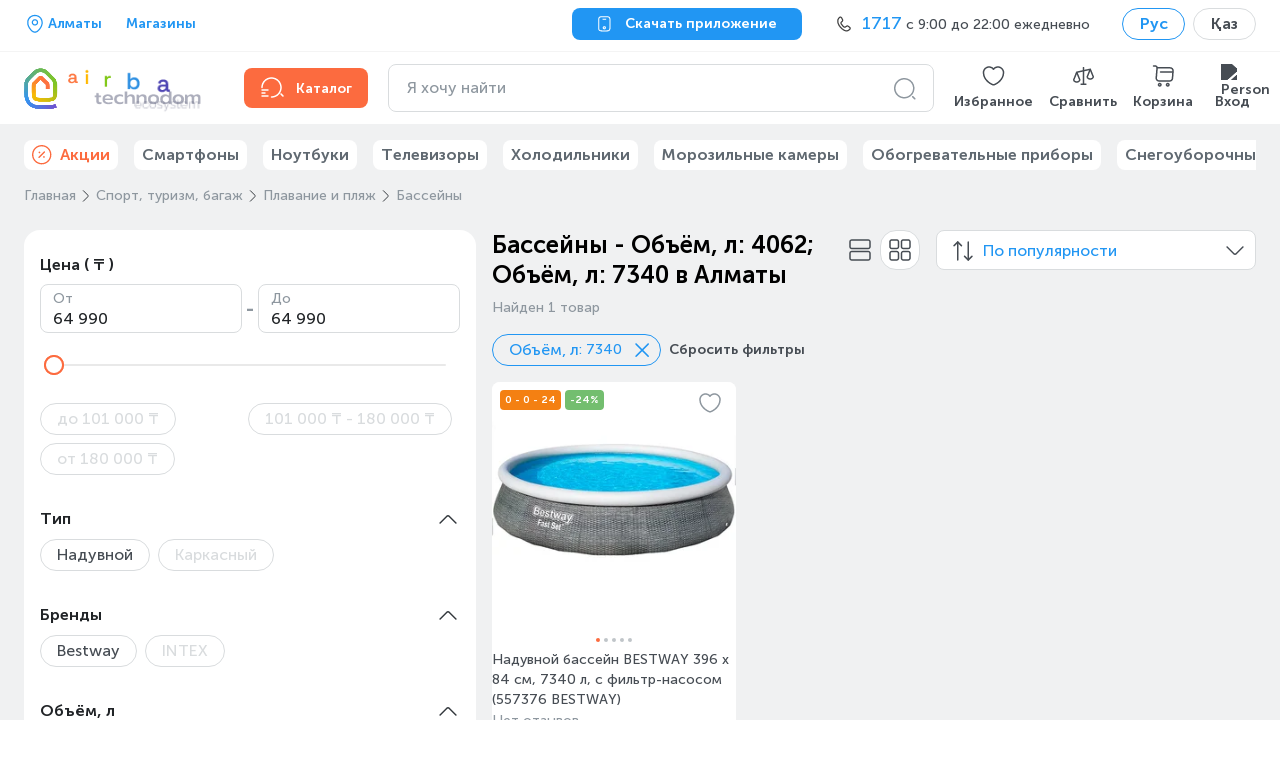

--- FILE ---
content_type: text/html; charset=utf-8
request_url: https://www.technodom.kz/catalog/sport-turizm-bagazh/plavanie-i-pljazh/bassejny/f/cl-swimming-pools-osnovnyye-22/4062/cl-swimming-pools-osnovnyye-22/7340
body_size: 64059
content:
<!DOCTYPE html><html lang="ru" prefix="og: http://ogp.me/ns#"><head><meta charSet="utf-8"/><meta name="viewport" content="width=device-width"/><title>Бассейны - Объём, л: 4062; Объём, л: 7340. Купить бассейны -  в рассрочку и кредит по лучшей цене в Алматы | интернет-магазин https://www.technodom.kz</title><link href="/favicon.ico" rel="icon"/><meta content="【TECHNODOM】 НИЗКАЯ ЦЕНА + Скидки + Акции ✅【Бассейны - Объём, л: 4062; Объём, л: 7340】 ⭐ Оплата при получении ⚡ Бесплатная доставка ☝ в Алматы Самовывоз ►БОЛЬШОЙ Ассортимент ►Рассрочка до 0-0-24  ►Кредит ►Доставка в любую точку Казахстана" name="description"/><meta content="NOINDEX,NOFOLLOW" name="robots"/><meta content="Бассейны - Объём, л: 4062; Объём, л: 7340. Купить бассейны -  в рассрочку и кредит по лучшей цене в Алматы | интернет-магазин https://www.technodom.kz" name="og:title"/><meta content="【TECHNODOM】 НИЗКАЯ ЦЕНА + Скидки + Акции ✅【Бассейны - Объём, л: 4062; Объём, л: 7340】 ⭐ Оплата при получении ⚡ Бесплатная доставка ☝ в Алматы Самовывоз ►БОЛЬШОЙ Ассортимент ►Рассрочка до 0-0-24  ►Кредит ►Доставка в любую точку Казахстана" name="og:description"/><meta content="ru_KZ" name="og:locale"/><meta content="https://www.technodom.kz/catalog/sport-turizm-bagazh/plavanie-i-pljazh/bassejny/f/cl-swimming-pools-osnovnyye-22/4062/cl-swimming-pools-osnovnyye-22/7340" name="og:url"/><meta content="/images/global/mobile-logo-kz.svg" name="og:image"/><link href="https://www.technodom.kz/catalog/sport-turizm-bagazh/plavanie-i-pljazh/bassejny/f/cl-swimming-pools-osnovnyye-22/4062/cl-swimming-pools-osnovnyye-22/7340" rel="canonical"/><link as="font" crossorigin="" href="/fonts/MuseoSansCyrl-500.woff2" rel="preload" type="font/woff2"/><link as="font" crossorigin="" href="/fonts/MuseoSansCyrl-700.woff2" rel="preload" type="font/woff2"/><link href="/catalog/sport-turizm-bagazh/plavanie-i-pljazh/bassejny/f/cl-swimming-pools-osnovnyye-22/4062/cl-swimming-pools-osnovnyye-22/7340" hrefLang="ru" rel="alternate"/><link href="/almaty_kk/catalog/sport-turizm-bagazh/plavanie-i-pljazh/bassejny/f/cl-swimming-pools-osnovnyye-22/4062/cl-swimming-pools-osnovnyye-22/7340" hrefLang="kk" rel="alternate"/><script>
    window.addEventListener('error', event => {
      if (event.error.stack.indexOf('r46') > 0) {
        event.stopImmediatePropagation()
      }
    })
  </script><meta name="next-head-count" content="17"/><link rel="preload" href="/_next/static/css/b988833fbb83b275.css" as="style"/><link rel="stylesheet" href="/_next/static/css/b988833fbb83b275.css" data-n-g=""/><link rel="preload" href="/_next/static/css/2d5f73cfc316753e.css" as="style"/><link rel="stylesheet" href="/_next/static/css/2d5f73cfc316753e.css" data-n-p=""/><link rel="preload" href="/_next/static/css/0b313627f3149f9b.css" as="style"/><link rel="stylesheet" href="/_next/static/css/0b313627f3149f9b.css" data-n-p=""/><link rel="preload" href="/_next/static/css/8621d1a017faf5ce.css" as="style"/><link rel="stylesheet" href="/_next/static/css/8621d1a017faf5ce.css" data-n-p=""/><link rel="preload" href="/_next/static/css/c0c7ec4ad80d38ac.css" as="style"/><link rel="stylesheet" href="/_next/static/css/c0c7ec4ad80d38ac.css" data-n-p=""/><link rel="preload" href="/_next/static/css/cfd2c921aa8aadf0.css" as="style"/><link rel="stylesheet" href="/_next/static/css/cfd2c921aa8aadf0.css"/><link rel="preload" href="/_next/static/css/1f15eacb59619a4e.css" as="style"/><link rel="stylesheet" href="/_next/static/css/1f15eacb59619a4e.css"/><link rel="preload" href="/_next/static/css/6b0369cffaf7f7af.css" as="style"/><link rel="stylesheet" href="/_next/static/css/6b0369cffaf7f7af.css"/><link rel="preload" href="/_next/static/css/ec5c2bb09d4ac97d.css" as="style"/><link rel="stylesheet" href="/_next/static/css/ec5c2bb09d4ac97d.css"/><link rel="preload" href="/_next/static/css/9ff93041253dcd6c.css" as="style"/><link rel="stylesheet" href="/_next/static/css/9ff93041253dcd6c.css"/><noscript data-n-css=""></noscript><script defer="" nomodule="" src="/_next/static/chunks/polyfills-c67a75d1b6f99dc8.js"></script><script defer="" src="/_next/static/chunks/7736.985e2c34e30fcac2.js"></script><script defer="" src="/_next/static/chunks/5055.4b2f0663b34a831f.js"></script><script defer="" src="/_next/static/chunks/3926-ec84035f48ef2f4c.js"></script><script defer="" src="/_next/static/chunks/7134-a0275fb00e93a40d.js"></script><script defer="" src="/_next/static/chunks/6417-9b42e3eef09a2bee.js"></script><script defer="" src="/_next/static/chunks/4115-812c531542ac88cc.js"></script><script defer="" src="/_next/static/chunks/890-8d776a2c7382ff36.js"></script><script defer="" src="/_next/static/chunks/917.bbfb23194e08bb94.js"></script><script defer="" src="/_next/static/chunks/4130-b5eacd9557bebc77.js"></script><script defer="" src="/_next/static/chunks/1147.60d2a5a54a61d11c.js"></script><script defer="" src="/_next/static/chunks/3426.ba3f1859e5407e71.js"></script><script src="/_next/static/chunks/webpack-f1d753666c693b95.js" defer=""></script><script src="/_next/static/chunks/framework-8ded2d67549422b9.js" defer=""></script><script src="/_next/static/chunks/main-d8ccf9776188c317.js" defer=""></script><script src="/_next/static/chunks/pages/_app-ed2f8b89e36b10e8.js" defer=""></script><script src="/_next/static/chunks/4557-3dfe7d3ef1a1d513.js" defer=""></script><script src="/_next/static/chunks/92-af092842c61580e8.js" defer=""></script><script src="/_next/static/chunks/297-8450cdfc5f435b0e.js" defer=""></script><script src="/_next/static/chunks/3362-8160fc955d003979.js" defer=""></script><script src="/_next/static/chunks/615-db1865ab31723823.js" defer=""></script><script src="/_next/static/chunks/9538-8fd0d9b39963bd35.js" defer=""></script><script src="/_next/static/chunks/3678-8a76fa478cdb9146.js" defer=""></script><script src="/_next/static/chunks/3211-42e3c89cf79109db.js" defer=""></script><script src="/_next/static/chunks/8818-e4c6d70c53417d90.js" defer=""></script><script src="/_next/static/chunks/1336-46747141dbf5269c.js" defer=""></script><script src="/_next/static/chunks/6259-96248f131622d8b6.js" defer=""></script><script src="/_next/static/chunks/1729-a19e251b8bf86cbb.js" defer=""></script><script src="/_next/static/chunks/7244-6a84c4ff43c53dce.js" defer=""></script><script src="/_next/static/chunks/1685-5be64008a7c74ef9.js" defer=""></script><script src="/_next/static/chunks/774-0c901db0a6d9712b.js" defer=""></script><script src="/_next/static/chunks/pages/catalog/%5B%5B...slug%5D%5D-cebaa6fdfcb0078c.js" defer=""></script><script src="/_next/static/izcsFOakWYfOPgUhkPoSl/_buildManifest.js" defer=""></script><script src="/_next/static/izcsFOakWYfOPgUhkPoSl/_ssgManifest.js" defer=""></script></head><body><div id="__next"><section class="Page_block__W9mfz page"><section class="Header_topbar__FEYj4 TopBar_block__uf0_s TopBar_fullSearchField__y4Pzc"><section class="Container_block___R7NG container TopBar_container__bLGPh"><div class="flex-center"><div class="mr-24"><div class="TextPlaceholder_block__cxFsj text-placeholder">                </div></div><a href="/cms/weekend_store_schedule"><p class="Typography link TopBar_stores__QfYLi Typography__Body Typography__Body_Small Typography__Body_Bold">Магазины</p></a></div><button class="ButtonNext ButtonNext_Size-M ButtonNext_Theme-Secondary TopBar_downloadButton__WVU0_"><svg fill="none" stroke="" viewBox="0 0 24 24" width="20" height="20"><path clip-rule="evenodd" d="M5.28033 3.28033C4.76884 3.79182 4.5 4.74464 4.5 6.75V16.75C4.5 18.7554 4.76884 19.7082 5.28033 20.2197C5.79182 20.7312 6.74464 21 8.75 21H14.75C16.7554 21 17.7082 20.7312 18.2197 20.2197C18.7312 19.7082 19 18.7554 19 16.75V6.75C19 4.74464 18.7312 3.79182 18.2197 3.28033C17.7082 2.76884 16.7554 2.5 14.75 2.5H8.75C6.74464 2.5 5.79182 2.76884 5.28033 3.28033ZM4.21967 2.21967C5.20818 1.23116 6.75536 1 8.75 1H14.75C16.7446 1 18.2918 1.23116 19.2803 2.21967C20.2688 3.20818 20.5 4.75536 20.5 6.75V16.75C20.5 18.7446 20.2688 20.2918 19.2803 21.2803C18.2918 22.2688 16.7446 22.5 14.75 22.5H8.75C6.75536 22.5 5.20818 22.2688 4.21967 21.2803C3.23116 20.2918 3 18.7446 3 16.75V6.75C3 4.75536 3.23116 3.20818 4.21967 2.21967Z" fill="#fff" fill-rule="evenodd"></path><path clip-rule="evenodd" d="M9 5.25C9 4.83579 9.33579 4.5 9.75 4.5H13.75C14.1642 4.5 14.5 4.83579 14.5 5.25C14.5 5.66421 14.1642 6 13.75 6H9.75C9.33579 6 9 5.66421 9 5.25Z" fill="#fff" fill-rule="evenodd"></path><path clip-rule="evenodd" d="M11.75 16.5C11.3081 16.5 10.95 16.8582 10.95 17.3C10.95 17.7418 11.3081 18.1 11.75 18.1C12.1918 18.1 12.55 17.7418 12.55 17.3C12.55 16.8582 12.1918 16.5 11.75 16.5ZM9.44995 17.3C9.44995 16.0297 10.4797 15 11.75 15C13.0202 15 14.05 16.0297 14.05 17.3C14.05 18.5703 13.0202 19.6 11.75 19.6C10.4797 19.6 9.44995 18.5703 9.44995 17.3Z" fill="#fff" fill-rule="evenodd"></path></svg><p class="ButtonNext__Text ButtonNext__Text_Size-M ButtonNext__Text_With-Icon-L">Скачать приложение</p></button><div class="TopBar_contact__BnMpV TopBar_placeholder__s9ooi"></div><div class="LocalizationSelector_block__RRT5S"><label class="Chips Chips__Outline --selected Chips__M --default"><input class="Chips__Input" type="checkbox" checked=""/><div class="Chips__Body"><p class="Typography Chips__Outline-text --selected Chips__M-text --default Typography__Body Typography__Body_Bold">Рус</p></div></label><a href="/almaty_kk/catalog/sport-turizm-bagazh/plavanie-i-pljazh/bassejny/f/cl-swimming-pools-osnovnyye-22/4062/cl-swimming-pools-osnovnyye-22/7340"><label class="Chips Chips__Outline Chips__M --default"><input class="Chips__Input" type="checkbox"/><div class="Chips__Body"><p class="Typography Chips__Outline-text Chips__M-text --default Typography__Body Typography__Body_Bold">Қаз</p></div></label></a></div></section></section><header aria-label="Header content" class="Header_content__Qa_y3 Header_sticky__2DSLL MiddleContent_block__ztkbQ"><section class="Container_block___R7NG container MiddleContent_container__EtUtL"><div class="Desktop_block__pIiL9"><button aria-label="Header logo" class="Desktop_logo__FQsj_ Desktop_desktop__lrCu1 Logo_block__sXLhC"><img alt="logo airba house" class="Logo_airbaHouse__wjskP" height="37" src="/images/global/logo_airba_house.png" width="30"/><div class="Logo_orangeAWrapper__blNNv"><svg class="Logo_orangeA__FlkAy" fill="none" height="11" viewBox="0 0 10 11" width="10" xmlns="http://www.w3.org/2000/svg"><path clip-rule="evenodd" d="M9.61072 8.63465H8.84433C8.53769 8.63465 8.38053 8.46736 8.38053  8.13602V4.43086C8.38053 2.25321 6.95712 0.951317 4.57369 0.951317C1.83705  0.951317 0.910658 2.63033 0.603211 3.63206C0.595109 3.65596 0.608882  3.6831 0.633996 3.6912L2.38632 4.25749C2.39888 4.26154 2.41306 4.26032  2.42561 4.25344C2.43615 4.24655 2.44587 4.23561 2.44789 4.22265C2.68891  3.15773 3.39899 2.61696 4.55506 2.61696C5.77188 2.61696 6.44106 3.21646  6.44106 4.30285V4.83957H3.75221C1.60656 4.83957 0.273079 5.9211 0.273079  7.66168C0.273079 9.42049 1.6171 10.5567 3.69794 10.5567C5.08124 10.5567  6.03072 10.0423 6.52045 9.02393H6.73352V9.03081C6.73352 9.79072 7.32613  10.3019 8.20634 10.3019H9.61112C9.63867 10.3019 9.65933 10.28 9.65933  10.2529V8.68407C9.65933 8.65693 9.63867 8.63465 9.61112  8.63465H9.61072ZM6.44065 6.52951C6.44065 7.97601 5.47132 8.9097 3.96973  8.9097C2.90845 8.9097 2.24819 8.41025 2.24819 7.60619C2.24819 6.84871  2.85134 6.39625 3.86158 6.39625H6.44065V6.52951Z" fill="currentColor" fill-rule="evenodd"></path></svg></div><div class="Logo_yellowIWrapper__ygQfq"><svg class="Logo_yellowI__7Qntv" fill="none" height="14" viewBox="0 0 4 14" width="4" xmlns="http://www.w3.org/2000/svg"><path clip-rule="evenodd" d="M3.09234 4.20752H1.21201C1.18568 4.20752 1.1634 4.22898  1.1634 4.25612V13.2535C1.1634 13.2806 1.18568 13.3025 1.21201  13.3025H3.09234C3.11867 13.3025 3.14054 13.2806 3.14054  13.2535V4.25612C3.14054 4.22898 3.11867 4.20752 3.09234 4.20752Z" fill="currentColor" fill-rule="evenodd"></path><path clip-rule="evenodd" d="M2.15214 0.405534C1.35092 0.405534 0.792332 0.956832 0.792332  1.74793C0.792332 2.5366 1.35092 3.08749 2.15214 3.08749C2.94 3.08749  3.51236 2.52445 3.51236 1.74793C3.51236 0.968984 2.94 0.405534 2.15214 0.405534Z" fill="currentColor" fill-rule="evenodd"></path></svg></div><div class="Logo_greenRWrapper__sQzUm"><svg class="Logo_greenR__xkZ1H" fill="none" height="10" viewBox="0 0 6 10" width="6" xmlns="http://www.w3.org/2000/svg"><path clip-rule="evenodd" d="M5.16489 0.171171H4.08863C3.08973 0.171171 2.45823 0.529657  2.15767 1.26648H1.94622V0.256236C1.94622 0.229096 1.92516 0.207627  1.89883 0.207627H0.0545478C0.0294336 0.207627 0.0079689 0.229096  0.0079689 0.256236V9.25362C0.0079689 9.28076 0.0294336 9.30263 0.0545478  9.30263H1.93488C1.96121 9.30263 1.98268 9.28076 1.98268 9.25362V3.96099C1.98268  2.69191 2.72314 1.96441 4.01612 1.96441H5.1653C5.19244 1.96441 5.2139 1.94294  5.2139 1.91661V0.218564C5.2139 0.19264 5.19244 0.171171 5.1653 0.171171H5.16489Z" fill="currentColor" fill-rule="evenodd"></path></svg></div><div class="Logo_blueBWrapper__58k_n"><svg class="Logo_blueB__Klo4g" fill="none" height="14" viewBox="0 0 10 14" width="10" xmlns="http://www.w3.org/2000/svg"><path clip-rule="evenodd" d="M5.53404 3.95205C3.73148 3.95205 2.8776 4.75044 2.47658  5.43095H2.26027V0.477775C2.26027 0.451041 2.2384 0.428762 2.21329  0.428762H0.331745C0.305416 0.428762 0.284756 0.451041 0.284756 0.477775V13.2536C0.284756 13.2808 0.305416 13.3026 0.331745  13.3026H2.17602C2.20235 13.3026 2.22422 13.2808  2.22422 13.2536V12.0247H2.44013C3.04328 13.0426 4.08389 13.5574  5.53404 13.5574C8.01265 13.5574 9.7431 11.6394 9.7431 8.89307V8.61843C9.7431  5.87126 8.01265 3.95286 5.53404 3.95286V3.95205ZM7.74935 8.83717C7.74935  10.6482 6.66458 11.8185 4.98598 11.8185C3.31912 11.8185 2.24204 10.6482  2.24204 8.83717V8.67271C2.24204 6.84423 3.2936 5.71004 4.98598 5.71004C6.69132  5.71004 7.74935 6.84423 7.74935 8.67271V8.83717Z" fill="currentColor" fill-rule="evenodd"></path></svg></div><div class="Logo_purpleAWrapper__pp7hx"><svg class="Logo_purpleA__quapA" fill="none" height="11" viewBox="0 0 10 11" width="10" xmlns="http://www.w3.org/2000/svg"><path clip-rule="evenodd" d="M9.61072 8.63465H8.84433C8.53769 8.63465 8.38053 8.46736 8.38053  8.13602V4.43086C8.38053 2.25321 6.95712 0.951317 4.57369 0.951317C1.83705  0.951317 0.910658 2.63033 0.603211 3.63206C0.595109 3.65596 0.608882  3.6831 0.633996 3.6912L2.38632 4.25749C2.39888 4.26154 2.41306 4.26032  2.42561 4.25344C2.43615 4.24655 2.44587 4.23561 2.44789 4.22265C2.68891  3.15773 3.39899 2.61696 4.55506 2.61696C5.77188 2.61696 6.44106 3.21646  6.44106 4.30285V4.83957H3.75221C1.60656 4.83957 0.273079 5.9211 0.273079  7.66168C0.273079 9.42049 1.6171 10.5567 3.69794 10.5567C5.08124 10.5567  6.03072 10.0423 6.52045 9.02393H6.73352V9.03081C6.73352 9.79072 7.32613  10.3019 8.20634 10.3019H9.61112C9.63867 10.3019 9.65933 10.28 9.65933  10.2529V8.68407C9.65933 8.65693 9.63867 8.63465 9.61112  8.63465H9.61072ZM6.44065 6.52951C6.44065 7.97601 5.47132 8.9097 3.96973  8.9097C2.90845 8.9097 2.24819 8.41025 2.24819 7.60619C2.24819 6.84871  2.85134 6.39625 3.86158 6.39625H6.44065V6.52951Z" fill="currentColor" fill-rule="evenodd"></path></svg></div><img alt="logo technodom text" class="Logo_text__skNmB" src="/images/global/logo_technodom_text.svg"/><img alt="logo ecosystem" class="Logo_ecosystem__WL_3N" src="/images/global/logo_airba_ecosystem.svg"/></button><a class="Desktop_catalog__9nz3v Desktop_accent__6cWpH" href="/catalog"><svg color="#33383D" fill="none" stroke="" viewBox="0 0 24 24" width="24" height="24"><circle cx="11.5" cy="11.5" fill="#33383D" opacity="0" r="9.5"></circle><path clip-rule="evenodd" d="M20.4697 17.4697C20.7626 17.1768 21.2374 17.1768 21.5303 17.4697L23.5303 19.4697C23.8232 19.7626 23.8232 20.2374 23.5303 20.5303C23.2374 20.8232 22.7626 20.8232 22.4697 20.5303L20.4697 18.5303C20.1768 18.2374 20.1768 17.7626 20.4697 17.4697Z" fill="#8E979F" fill-rule="evenodd"></path><path clip-rule="evenodd" d="M1.25 17C1.25 16.5858 1.58579 16.25 2 16.25H5C5.41421 16.25 5.75 16.5858 5.75 17C5.75 17.4142 5.41421 17.75 5 17.75H2C1.58579 17.75 1.25 17.4142 1.25 17Z" fill="#8E979F" fill-rule="evenodd"></path><path clip-rule="evenodd" d="M1.25 14C1.25 13.5858 1.58579 13.25 2 13.25H8C8.41421 13.25 8.75 13.5858 8.75 14C8.75 14.4142 8.41421 14.75 8 14.75H2C1.58579 14.75 1.25 14.4142 1.25 14Z" fill="#8E979F" fill-rule="evenodd"></path><path clip-rule="evenodd" d="M1.25 20C1.25 19.5858 1.58579 19.25 2 19.25H8C8.41421 19.25 8.75 19.5858 8.75 20C8.75 20.4142 8.41421 20.75 8 20.75H2C1.58579 20.75 1.25 20.4142 1.25 20Z" fill="#8E979F" fill-rule="evenodd"></path><path clip-rule="evenodd" d="M11.5 20.25C16.3358 20.25 20.25 16.3358 20.25 11.5C20.25 6.66421 16.3358 2.75 11.5 2.75C6.66421 2.75 2.75 6.66421 2.75 11.5C2.75 11.9142 2.41421 12.25 2 12.25C1.58579 12.25 1.25 11.9142 1.25 11.5C1.25 5.83579 5.83579 1.25 11.5 1.25C17.1642 1.25 21.75 5.83579 21.75 11.5C21.75 17.1642 17.1642 21.75 11.5 21.75C11.0858 21.75 10.75 21.4142 10.75 21C10.75 20.5858 11.0858 20.25 11.5 20.25Z" fill="#8E979F" fill-rule="evenodd"></path></svg><span class="Desktop_catalogTitle__sTHt6">Каталог</span></a><div aria-label="Header search bar" class="Desktop_searchBar__eJNkw"></div><div class="Desktop_linksWrapper__7a0LP"><a class="IconLink_block__MixUG Desktop_link__c2FT4" role="button" tabindex="-1" href="/my-account/wishlist"><div class="IconLink_imgWrapper__WAAZP"><img alt="Wishlist" class="IconLink_img__XRr1F" height="24" src="/images/header/wishlist-icon.svg" width="25"/></div><span class="IconLink_caption__BPZQV">Избранное</span></a><a class="IconLink_block__MixUG Desktop_link__c2FT4" role="button" tabindex="-1" href="/compare"><div class="IconLink_imgWrapper__WAAZP"><img alt="Compare" class="IconLink_img__XRr1F" height="24" src="/images/header/compare-icon.svg" width="25"/></div><span class="IconLink_caption__BPZQV">Сравнить</span></a><a class="IconLink_block__MixUG Desktop_link__c2FT4" role="button" tabindex="-1" href="/cart"><div class="IconLink_imgWrapper__WAAZP"><img alt="Cart" class="IconLink_img__XRr1F" height="24" src="/images/header/cart-icon.svg" width="25"/></div><span class="IconLink_caption__BPZQV">Корзина</span></a></div></div></section></header><section class="Container_block___R7NG container BottomMenuList_container__9PILa"><ul class="BottomMenuList_list__AV41X"><li class="BottomMenu_listItem__Zw15Q" title="skeleton1"><div class="TextPlaceholder_block__cxFsj text-placeholder BottomMenu_placeholder__Y7f2M">                         </div></li><li class="BottomMenu_listItem__Zw15Q" title="skeleton2"><div class="TextPlaceholder_block__cxFsj text-placeholder BottomMenu_placeholder__Y7f2M">                         </div></li><li class="BottomMenu_listItem__Zw15Q" title="skeleton3"><div class="TextPlaceholder_block__cxFsj text-placeholder BottomMenu_placeholder__Y7f2M">                         </div></li><li class="BottomMenu_listItem__Zw15Q" title="skeleton4"><div class="TextPlaceholder_block__cxFsj text-placeholder BottomMenu_placeholder__Y7f2M">                         </div></li><li class="BottomMenu_listItem__Zw15Q" title="skeleton5"><div class="TextPlaceholder_block__cxFsj text-placeholder BottomMenu_placeholder__Y7f2M">                         </div></li><li class="BottomMenu_listItem__Zw15Q" title="skeleton6"><div class="TextPlaceholder_block__cxFsj text-placeholder BottomMenu_placeholder__Y7f2M">                         </div></li></ul></section><main class="Page_main__P4h_U page__main"><section class="Container_block___R7NG container catalog_container__yqMAg"><ul class="Breadcrumbs_block__VPhi2 CategoryPage_breadcrumbs__XRsg_" itemscope="" itemType="https://schema.org/BreadcrumbList"><li class="Breadcrumbs_crumb__5cZAg" data-testid="breadcrumb-item" itemProp="itemListElement" itemscope="" itemType="https://schema.org/ListItem"><a class="Breadcrumbs_link__MoWUR" itemProp="item" itemType="https://schema.org/Thing" href="/"><span itemProp="name">Главная</span></a><svg class="Breadcrumbs_icon___5Nbi" fill="none" stroke="" viewBox="0 0 24 24" width="24" height="24"><path d="M8 19.84L14.52 13.32C15.29 12.55 15.29 11.29 14.52 10.52L8 4" stroke="#606971" stroke-linecap="round" stroke-linejoin="round" stroke-miterlimit="10" stroke-width="1.5"></path></svg><meta content="1" itemProp="position"/></li><li class="Breadcrumbs_crumb__5cZAg" data-testid="breadcrumb-item" itemProp="itemListElement" itemscope="" itemType="https://schema.org/ListItem"><a class="Breadcrumbs_link__MoWUR" itemProp="item" itemType="https://schema.org/Thing" href="/catalog/sport-turizm-bagazh"><span itemProp="name">Спорт, туризм, багаж</span></a><svg class="Breadcrumbs_icon___5Nbi" fill="none" stroke="" viewBox="0 0 24 24" width="24" height="24"><path d="M8 19.84L14.52 13.32C15.29 12.55 15.29 11.29 14.52 10.52L8 4" stroke="#606971" stroke-linecap="round" stroke-linejoin="round" stroke-miterlimit="10" stroke-width="1.5"></path></svg><meta content="2" itemProp="position"/></li><li class="Breadcrumbs_crumb__5cZAg" data-testid="breadcrumb-item" itemProp="itemListElement" itemscope="" itemType="https://schema.org/ListItem"><a class="Breadcrumbs_link__MoWUR" itemProp="item" itemType="https://schema.org/Thing" href="/catalog/sport-turizm-bagazh/plavanie-i-pljazh"><span itemProp="name">Плавание и пляж</span></a><svg class="Breadcrumbs_icon___5Nbi" fill="none" stroke="" viewBox="0 0 24 24" width="24" height="24"><path d="M8 19.84L14.52 13.32C15.29 12.55 15.29 11.29 14.52 10.52L8 4" stroke="#606971" stroke-linecap="round" stroke-linejoin="round" stroke-miterlimit="10" stroke-width="1.5"></path></svg><meta content="3" itemProp="position"/></li><li class="Breadcrumbs_crumb__5cZAg" data-testid="breadcrumb-item" itemProp="itemListElement" itemscope="" itemType="https://schema.org/ListItem"><span class="Breadcrumbs_span__0kk0s" title="Бассейны"><span itemProp="name">Бассейны</span></span><svg class="Breadcrumbs_icon___5Nbi" fill="none" stroke="" viewBox="0 0 24 24" width="24" height="24"><path d="M8 19.84L14.52 13.32C15.29 12.55 15.29 11.29 14.52 10.52L8 4" stroke="#606971" stroke-linecap="round" stroke-linejoin="round" stroke-miterlimit="10" stroke-width="1.5"></path></svg><meta content="4" itemProp="position"/></li></ul><div class="CategoryPage_content__6c_9i"><div class="CategoryFilters_root___BeTK"><div></div><div class="CategoryFilters_wrapper__NAC0x CategoryFilters_wrapperWithBiggerMargin__YZPYU"><div class="CategoryFilters_showResultsWrapper__jIJAV"><button class="CategoryFilters_showResults__ycjtX"><p class="Typography CategoryFilters_showResultsText__IoF5i Typography__Body Typography__Body_Small Typography__Body_Bold">Показать результаты</p><p class="Typography CategoryFilters_showResultsCount__EuPxj Typography__Body Typography__Body_Small Typography__Body_Bold">· (1)</p></button></div><div class="CategoryFilters_header__WHIbb"><div class="CategoryFilters_headerClose__p_3sK"><button class="ButtonNext ButtonNext_Size-M ButtonNext_Only-Icon ButtonNext_Theme-Tertiary CategoryFilters_close__NGygr"><svg fill="none" stroke="" viewBox="0 0 16 16" width="24" height="24"><path clip-rule="evenodd" d="M12.3536 3.64645C12.5488 3.84171 12.5488 4.15829 12.3536 4.35355L4.35355 12.3536C4.15829 12.5488 3.84171 12.5488 3.64645 12.3536C3.45118 12.1583 3.45118 11.8417 3.64645 11.6464L11.6464 3.64645C11.8417 3.45118 12.1583 3.45118 12.3536 3.64645Z" fill="#8e979f" fill-rule="evenodd"></path><path clip-rule="evenodd" d="M3.64645 3.64645C3.45118 3.84171 3.45118 4.15829 3.64645 4.35355L11.6464 12.3536C11.8417 12.5488 12.1583 12.5488 12.3536 12.3536C12.5488 12.1583 12.5488 11.8417 12.3536 11.6464L4.35355 3.64645C4.15829 3.45118 3.84171 3.45118 3.64645 3.64645Z" fill="#8e979f" fill-rule="evenodd"></path></svg></button><p class="Typography Typography__Heading">Фильтры</p></div><button class="LinkNext CategoryFilters_drop__jQdRw"><p class="Typography LinkNext-Text LinkNext-Text_L Typography__Body">Сбросить (1)</p></button></div><div class="CategoryFilters_mobileActiveFilters__ecz_i"><div class="ActiveFilterList_block___5KXz" data-plw="active-filters"><a href="/catalog/sport-turizm-bagazh/plavanie-i-pljazh/bassejny/f/cl-swimming-pools-osnovnyye-22/4062"><label class="Chips Chips__Outline --selected Chips__M --default ActiveFilterList_chips__sL1TD" for="cl-swimming-pools-osnovnyye-22__7340"><input class="Chips__Input" id="cl-swimming-pools-osnovnyye-22__7340" type="checkbox" checked=""/><div class="Chips__Body"><span class="ActiveFilterList_filterTitle__Z2I5I">Объём, л</span><p class="Typography Chips__Outline-text --selected Chips__M-text --default Typography__Body Typography__Body_Bold">: 7340</p><svg class="ActiveFilterList_close__eI5Lg" fill="none" stroke="" viewBox="0 0 24 24" width="24" height="24"><path clip-rule="evenodd" d="M5.46967 5.46967C5.76256 5.17678 6.23744 5.17678 6.53033 5.46967L18.773 17.7123C19.0659 18.0052 19.0659 18.4801 18.773 18.773C18.4801 19.0659 18.0052 19.0659 17.7123 18.773L5.46967 6.53033C5.17678 6.23744 5.17678 5.76256 5.46967 5.46967Z" fill="#404040" fill-rule="evenodd"></path><path clip-rule="evenodd" d="M18.773 5.46967C19.0659 5.76256 19.0659 6.23744 18.773 6.53033L6.53038 18.773C6.23748 19.0659 5.76261 19.0659 5.46972 18.773C5.17682 18.4801 5.17682 18.0052 5.46972 17.7123L17.7123 5.46967C18.0052 5.17678 18.4801 5.17678 18.773 5.46967Z" fill="#404040" fill-rule="evenodd"></path></svg></div></label></a><a href="/catalog/sport-turizm-bagazh/plavanie-i-pljazh/bassejny"><button class="LinkNext ActiveFilterList_resetFilters__zcFbW"><p class="Typography LinkNext-Text LinkNext-Text_L Typography__Body">Сбросить фильтры</p></button></a></div></div><ul class="CategoryFilters_list__yXgcC"><li class="CategoryFilters_item__3nGuG"><div class="TagFilterGroup CategoryFilters_tagFilterGroupTag__OQ9nP"><button class="reset-button-styles TagFilterGroup__Toggler"><div class="TagFilterGroup__TitleWrapper"><p class="Typography TagFilterGroup__Title Typography__Body">Цена ( ₸ )</p></div></button><div class="TagFilterGroup__Content TagFilterGroup__Content_Opened TagFilterGroup__Content_Expanded"><div class="PriceFilter_root__KdRlg FilterComponent_priceFilter__a6Uks"><div class="PriceFilter_inputsContainer__cjdNo"><div class="FieldNext__Wrapper FieldNext__Wrapper_v1 FieldNext__Wrapper_L"><input class="FieldNext FieldNext_KeepLabel FieldNext_Size-L PriceFilter_input__mx76g" id="priceFilterFrom" type="text" value="0"/><label class="FieldNext__Label" for="priceFilterFrom">От<!-- --></label></div><p class="Typography PriceFilter_separator__CL6iT Typography__Subtitle Typography__Subtitle_Small">-</p><div class="FieldNext__Wrapper FieldNext__Wrapper_v1 FieldNext__Wrapper_L"><input class="FieldNext FieldNext_KeepLabel FieldNext_Size-L PriceFilter_input__mx76g" id="priceFilterTo" type="text" value="0"/><label class="FieldNext__Label" for="priceFilterTo">До<!-- --></label></div></div><div class="PriceFilter_slider__VcYw5"></div><div class="PriceFilter_breakpoints__B6Ux8"><label class="Chips Chips__Outline Chips__M --default PriceFilter_breakpoint__w_ucK"><input class="Chips__Input" type="checkbox"/><div class="Chips__Body"><p class="Typography Chips__Outline-text Chips__M-text --default Typography__Body Typography__Body_Bold">до 101 000 ₸</p></div></label><label class="Chips Chips__Outline Chips__M --default PriceFilter_breakpoint__w_ucK"><input class="Chips__Input" type="checkbox"/><div class="Chips__Body"><p class="Typography Chips__Outline-text Chips__M-text --default Typography__Body Typography__Body_Bold">101 000 ₸ - 180 000 ₸</p></div></label><label class="Chips Chips__Outline Chips__M --default PriceFilter_breakpoint__w_ucK"><input class="Chips__Input" type="checkbox"/><div class="Chips__Body"><p class="Typography Chips__Outline-text Chips__M-text --default Typography__Body Typography__Body_Bold">от 180 000 ₸</p></div></label></div></div></div></div></li><li class="CategoryFilters_item__3nGuG"><div class="TagFilterGroup CategoryFilters_tagFilterGroupTag__OQ9nP"><button class="reset-button-styles TagFilterGroup__Toggler"><div class="TagFilterGroup__TitleWrapper"><p class="Typography TagFilterGroup__Title Typography__Body">Тип</p></div><svg class="TagFilterGroup__Icon TagFilterGroup__Icon_RotateUp" fill="none" stroke="" viewBox="0 0 24 24" width="24" height="24"><path d="M19.92 8L13.4 14.52C12.63 15.29 11.37 15.29 10.6 14.52L4.08002 8" stroke="#606971" stroke-linecap="round" stroke-linejoin="round" stroke-miterlimit="10" stroke-width="1.5"></path></svg></button><div class="TagFilterGroup__Content TagFilterGroup__Content_Opened"><a class="FilterOption_link__x6RP_" href="/catalog/sport-turizm-bagazh/plavanie-i-pljazh/bassejny/f/cl-swimming-pools-osnovnyye-22/4062/cl-swimming-pools-osnovnyye-22/7340/cl-swimming-pools-osnovnyye-380/naduvnoy"><label class="Chips Chips__Outline Chips__M --default" for="naduvnoy"><input class="Chips__Input" id="naduvnoy" type="checkbox"/><div class="Chips__Body"><p class="Typography Chips__Outline-text Chips__M-text --default Typography__Body Typography__Body_Bold">Надувной</p></div></label></a><div class="FilterOption_link__x6RP_ FilterOption_disabled__zmKgm"><label class="Chips Chips__Outline Chips__M --default" for="karkasnihy"><input class="Chips__Input" id="karkasnihy" type="checkbox"/><div class="Chips__Body"><p class="Typography Chips__Outline-text Chips__M-text --default Typography__Body Typography__Body_Bold">Каркасный</p></div></label></div></div></div></li><li class="CategoryFilters_item__3nGuG"><div class="TagFilterGroup CategoryFilters_tagFilterGroupTag__OQ9nP"><button class="reset-button-styles TagFilterGroup__Toggler"><div class="TagFilterGroup__TitleWrapper"><p class="Typography TagFilterGroup__Title Typography__Body">Бренды</p></div><svg class="TagFilterGroup__Icon TagFilterGroup__Icon_RotateUp" fill="none" stroke="" viewBox="0 0 24 24" width="24" height="24"><path d="M19.92 8L13.4 14.52C12.63 15.29 11.37 15.29 10.6 14.52L4.08002 8" stroke="#606971" stroke-linecap="round" stroke-linejoin="round" stroke-miterlimit="10" stroke-width="1.5"></path></svg></button><div class="TagFilterGroup__Content TagFilterGroup__Content_Opened"><a class="FilterOption_link__x6RP_" href="/catalog/sport-turizm-bagazh/plavanie-i-pljazh/bassejny/f/brands/bestway/cl-swimming-pools-osnovnyye-22/4062/cl-swimming-pools-osnovnyye-22/7340"><label class="Chips Chips__Outline Chips__M --default" for="bestway"><input class="Chips__Input" id="bestway" type="checkbox"/><div class="Chips__Body"><p class="Typography Chips__Outline-text Chips__M-text --default Typography__Body Typography__Body_Bold">Bestway</p></div></label></a><div class="FilterOption_link__x6RP_ FilterOption_disabled__zmKgm"><label class="Chips Chips__Outline Chips__M --default" for="intex"><input class="Chips__Input" id="intex" type="checkbox"/><div class="Chips__Body"><p class="Typography Chips__Outline-text Chips__M-text --default Typography__Body Typography__Body_Bold">INTEX</p></div></label></div></div></div></li><li class="CategoryFilters_item__3nGuG"><div class="TagFilterGroup CategoryFilters_tagFilterGroupTag__OQ9nP"><button class="reset-button-styles TagFilterGroup__Toggler"><div class="TagFilterGroup__TitleWrapper"><p class="Typography TagFilterGroup__Title Typography__Body">Объём, л</p></div><svg class="TagFilterGroup__Icon TagFilterGroup__Icon_RotateUp" fill="none" stroke="" viewBox="0 0 24 24" width="24" height="24"><path d="M19.92 8L13.4 14.52C12.63 15.29 11.37 15.29 10.6 14.52L4.08002 8" stroke="#606971" stroke-linecap="round" stroke-linejoin="round" stroke-miterlimit="10" stroke-width="1.5"></path></svg></button><div class="TagFilterGroup__Content TagFilterGroup__Content_Opened"><a class="FilterOption_link__x6RP_" href="/catalog/sport-turizm-bagazh/plavanie-i-pljazh/bassejny/f/cl-swimming-pools-osnovnyye-22/3638/cl-swimming-pools-osnovnyye-22/4062/cl-swimming-pools-osnovnyye-22/7340"><label class="Chips Chips__Outline Chips__M --default" for="3638"><input class="Chips__Input" id="3638" type="checkbox"/><div class="Chips__Body"><p class="Typography Chips__Outline-text Chips__M-text --default Typography__Body Typography__Body_Bold">3638</p></div></label></a><a class="FilterOption_link__x6RP_" href="/catalog/sport-turizm-bagazh/plavanie-i-pljazh/bassejny/f/cl-swimming-pools-osnovnyye-22/3853/cl-swimming-pools-osnovnyye-22/4062/cl-swimming-pools-osnovnyye-22/7340"><label class="Chips Chips__Outline Chips__M --default" for="3853"><input class="Chips__Input" id="3853" type="checkbox"/><div class="Chips__Body"><p class="Typography Chips__Outline-text Chips__M-text --default Typography__Body Typography__Body_Bold">3853</p></div></label></a><a class="FilterOption_link__x6RP_" href="/catalog/sport-turizm-bagazh/plavanie-i-pljazh/bassejny/f/cl-swimming-pools-osnovnyye-22/4062/cl-swimming-pools-osnovnyye-22/5377/cl-swimming-pools-osnovnyye-22/7340"><label class="Chips Chips__Outline Chips__M --default" for="5377"><input class="Chips__Input" id="5377" type="checkbox"/><div class="Chips__Body"><p class="Typography Chips__Outline-text Chips__M-text --default Typography__Body Typography__Body_Bold">5377</p></div></label></a><a class="FilterOption_link__x6RP_" href="/catalog/sport-turizm-bagazh/plavanie-i-pljazh/bassejny/f/cl-swimming-pools-osnovnyye-22/4062/cl-swimming-pools-osnovnyye-22/5621/cl-swimming-pools-osnovnyye-22/7340"><label class="Chips Chips__Outline Chips__M --default" for="5621"><input class="Chips__Input" id="5621" type="checkbox"/><div class="Chips__Body"><p class="Typography Chips__Outline-text Chips__M-text --default Typography__Body Typography__Body_Bold">5621</p></div></label></a><a class="FilterOption_link__x6RP_" href="/catalog/sport-turizm-bagazh/plavanie-i-pljazh/bassejny/f/cl-swimming-pools-osnovnyye-22/4062/cl-swimming-pools-osnovnyye-22/6437/cl-swimming-pools-osnovnyye-22/7340"><label class="Chips Chips__Outline Chips__M --default" for="6437"><input class="Chips__Input" id="6437" type="checkbox"/><div class="Chips__Body"><p class="Typography Chips__Outline-text Chips__M-text --default Typography__Body Typography__Body_Bold">6437</p></div></label></a><a class="FilterOption_link__x6RP_" href="/catalog/sport-turizm-bagazh/plavanie-i-pljazh/bassejny/f/cl-swimming-pools-osnovnyye-22/4062/cl-swimming-pools-osnovnyye-22/6473/cl-swimming-pools-osnovnyye-22/7340"><label class="Chips Chips__Outline Chips__M --default" for="6473"><input class="Chips__Input" id="6473" type="checkbox"/><div class="Chips__Body"><p class="Typography Chips__Outline-text Chips__M-text --default Typography__Body Typography__Body_Bold">6473</p></div></label></a><a class="FilterOption_link__x6RP_" href="/catalog/sport-turizm-bagazh/plavanie-i-pljazh/bassejny/f/cl-swimming-pools-osnovnyye-22/4062"><label class="Chips Chips__Outline --selected Chips__M --default" for="7340"><input class="Chips__Input" id="7340" type="checkbox" checked=""/><div class="Chips__Body"><p class="Typography Chips__Outline-text --selected Chips__M-text --default Typography__Body Typography__Body_Bold">7340</p></div></label></a><a class="FilterOption_link__x6RP_" href="/catalog/sport-turizm-bagazh/plavanie-i-pljazh/bassejny/f/cl-swimming-pools-osnovnyye-22/19480/cl-swimming-pools-osnovnyye-22/4062/cl-swimming-pools-osnovnyye-22/7340"><label class="Chips Chips__Outline Chips__M --default" for="19480"><input class="Chips__Input" id="19480" type="checkbox"/><div class="Chips__Body"><p class="Typography Chips__Outline-text Chips__M-text --default Typography__Body Typography__Body_Bold">19480</p></div></label></a></div></div></li><li class="CategoryFilters_item__3nGuG"><div class="TagFilterGroup CategoryFilters_tagFilterGroupTag__OQ9nP"><button class="reset-button-styles TagFilterGroup__Toggler"><div class="TagFilterGroup__TitleWrapper"><p class="Typography TagFilterGroup__Title Typography__Body">Особенности</p></div><svg class="TagFilterGroup__Icon TagFilterGroup__Icon_RotateUp" fill="none" stroke="" viewBox="0 0 24 24" width="24" height="24"><path d="M19.92 8L13.4 14.52C12.63 15.29 11.37 15.29 10.6 14.52L4.08002 8" stroke="#606971" stroke-linecap="round" stroke-linejoin="round" stroke-miterlimit="10" stroke-width="1.5"></path></svg></button><div class="TagFilterGroup__Content TagFilterGroup__Content_Opened"><a class="FilterOption_link__x6RP_" href="/catalog/sport-turizm-bagazh/plavanie-i-pljazh/bassejny/f/cl-swimming-pools-osnovnyye-1014/slivnoy-klapan/cl-swimming-pools-osnovnyye-22/4062/cl-swimming-pools-osnovnyye-22/7340"><label class="Chips Chips__Outline Chips__M --default" for="slivnoy-klapan"><input class="Chips__Input" id="slivnoy-klapan" type="checkbox"/><div class="Chips__Body"><p class="Typography Chips__Outline-text Chips__M-text --default Typography__Body Typography__Body_Bold">Сливной клапан</p></div></label></a><div class="FilterOption_link__x6RP_ FilterOption_disabled__zmKgm"><label class="Chips Chips__Outline Chips__M --default" for="dvoynaja-izoljacija-nasosa"><input class="Chips__Input" id="dvoynaja-izoljacija-nasosa" type="checkbox"/><div class="Chips__Body"><p class="Typography Chips__Outline-text Chips__M-text --default Typography__Body Typography__Body_Bold">Двойная изоляция насоса</p></div></label></div><div class="FilterOption_link__x6RP_ FilterOption_disabled__zmKgm"><label class="Chips Chips__Outline Chips__M --default" for="prostaja-i-legkaja-sborka"><input class="Chips__Input" id="prostaja-i-legkaja-sborka" type="checkbox"/><div class="Chips__Body"><p class="Typography Chips__Outline-text Chips__M-text --default Typography__Body Typography__Body_Bold">Простая и легкая сборка</p></div></label></div><div class="FilterOption_link__x6RP_ FilterOption_disabled__zmKgm"><label class="Chips Chips__Outline Chips__M --default" for="prostaja-ustanovka"><input class="Chips__Input" id="prostaja-ustanovka" type="checkbox"/><div class="Chips__Body"><p class="Typography Chips__Outline-text Chips__M-text --default Typography__Body Typography__Body_Bold">Простая установка</p></div></label></div><div class="FilterOption_link__x6RP_ FilterOption_disabled__zmKgm"><label class="Chips Chips__Outline Chips__M --default" for="tekhnologija-super-tough"><input class="Chips__Input" id="tekhnologija-super-tough" type="checkbox"/><div class="Chips__Body"><p class="Typography Chips__Outline-text Chips__M-text --default Typography__Body Typography__Body_Bold">Технология Super-Tough</p></div></label></div></div></div></li><li class="CategoryFilters_item__3nGuG"><div class="TagFilterGroup CategoryFilters_tagFilterGroupTag__OQ9nP"><button class="reset-button-styles TagFilterGroup__Toggler"><div class="TagFilterGroup__TitleWrapper"><p class="Typography TagFilterGroup__Title Typography__Body">Материал</p></div><svg class="TagFilterGroup__Icon TagFilterGroup__Icon_RotateUp" fill="none" stroke="" viewBox="0 0 24 24" width="24" height="24"><path d="M19.92 8L13.4 14.52C12.63 15.29 11.37 15.29 10.6 14.52L4.08002 8" stroke="#606971" stroke-linecap="round" stroke-linejoin="round" stroke-miterlimit="10" stroke-width="1.5"></path></svg></button><div class="TagFilterGroup__Content TagFilterGroup__Content_Opened"><a class="FilterOption_link__x6RP_" href="/catalog/sport-turizm-bagazh/plavanie-i-pljazh/bassejny/f/cl-swimming-pools-osnovnyye-22/4062/cl-swimming-pools-osnovnyye-22/7340/cl-swimming-pools-osnovnyye-381/vinil"><label class="Chips Chips__Outline Chips__M --default" for="vinil"><input class="Chips__Input" id="vinil" type="checkbox"/><div class="Chips__Body"><p class="Typography Chips__Outline-text Chips__M-text --default Typography__Body Typography__Body_Bold">Винил</p></div></label></a><div class="FilterOption_link__x6RP_ FilterOption_disabled__zmKgm"><label class="Chips Chips__Outline Chips__M --default" for="pvkh"><input class="Chips__Input" id="pvkh" type="checkbox"/><div class="Chips__Body"><p class="Typography Chips__Outline-text Chips__M-text --default Typography__Body Typography__Body_Bold">ПВХ</p></div></label></div></div></div></li><li class="CategoryFilters_item__3nGuG"><div class="TagFilterGroup CategoryFilters_tagFilterGroupTag__OQ9nP"><button class="reset-button-styles TagFilterGroup__Toggler"><div class="TagFilterGroup__TitleWrapper"><p class="Typography TagFilterGroup__Title Typography__Body">Глубина, см</p></div><svg class="TagFilterGroup__Icon TagFilterGroup__Icon_RotateUp" fill="none" stroke="" viewBox="0 0 24 24" width="24" height="24"><path d="M19.92 8L13.4 14.52C12.63 15.29 11.37 15.29 10.6 14.52L4.08002 8" stroke="#606971" stroke-linecap="round" stroke-linejoin="round" stroke-miterlimit="10" stroke-width="1.5"></path></svg></button><div class="TagFilterGroup__Content TagFilterGroup__Content_Opened"><a class="FilterOption_link__x6RP_" href="/catalog/sport-turizm-bagazh/plavanie-i-pljazh/bassejny/f/cl-swimming-pools-gabarity-54/84/cl-swimming-pools-osnovnyye-22/4062/cl-swimming-pools-osnovnyye-22/7340"><label class="Chips Chips__Outline Chips__M --default" for="84"><input class="Chips__Input" id="84" type="checkbox"/><div class="Chips__Body"><p class="Typography Chips__Outline-text Chips__M-text --default Typography__Body Typography__Body_Bold">84</p></div></label></a><div class="FilterOption_link__x6RP_ FilterOption_disabled__zmKgm"><label class="Chips Chips__Outline Chips__M --default" for="76"><input class="Chips__Input" id="76" type="checkbox"/><div class="Chips__Body"><p class="Typography Chips__Outline-text Chips__M-text --default Typography__Body Typography__Body_Bold">76</p></div></label></div><div class="FilterOption_link__x6RP_ FilterOption_disabled__zmKgm"><label class="Chips Chips__Outline Chips__M --default" for="122"><input class="Chips__Input" id="122" type="checkbox"/><div class="Chips__Body"><p class="Typography Chips__Outline-text Chips__M-text --default Typography__Body Typography__Body_Bold">122</p></div></label></div></div></div></li><li class="CategoryFilters_item__3nGuG"><div class="TagFilterGroup CategoryFilters_tagFilterGroupTag__OQ9nP"><button class="reset-button-styles TagFilterGroup__Toggler"><div class="TagFilterGroup__TitleWrapper"><p class="Typography TagFilterGroup__Title Typography__Body">Возраст</p></div><svg class="TagFilterGroup__Icon TagFilterGroup__Icon_RotateUp" fill="none" stroke="" viewBox="0 0 24 24" width="24" height="24"><path d="M19.92 8L13.4 14.52C12.63 15.29 11.37 15.29 10.6 14.52L4.08002 8" stroke="#606971" stroke-linecap="round" stroke-linejoin="round" stroke-miterlimit="10" stroke-width="1.5"></path></svg></button><div class="TagFilterGroup__Content TagFilterGroup__Content_Opened"><a class="FilterOption_link__x6RP_" href="/catalog/sport-turizm-bagazh/plavanie-i-pljazh/bassejny/f/cl-swimming-pools-osnovnyye-22/4062/cl-swimming-pools-osnovnyye-22/7340/cl-swimming-pools-osnovnyye-257/vzroslihy"><label class="Chips Chips__Outline Chips__M --default" for="vzroslihy"><input class="Chips__Input" id="vzroslihy" type="checkbox"/><div class="Chips__Body"><p class="Typography Chips__Outline-text Chips__M-text --default Typography__Body Typography__Body_Bold">Взрослый</p></div></label></a><a class="FilterOption_link__x6RP_" href="/catalog/sport-turizm-bagazh/plavanie-i-pljazh/bassejny/f/cl-swimming-pools-osnovnyye-22/4062/cl-swimming-pools-osnovnyye-22/7340/cl-swimming-pools-osnovnyye-257/detskiy"><label class="Chips Chips__Outline Chips__M --default" for="detskiy"><input class="Chips__Input" id="detskiy" type="checkbox"/><div class="Chips__Body"><p class="Typography Chips__Outline-text Chips__M-text --default Typography__Body Typography__Body_Bold">Детский</p></div></label></a></div></div></li><li class="CategoryFilters_item__3nGuG"><div class="TagFilterGroup CategoryFilters_tagFilterGroupTag__OQ9nP"><button class="reset-button-styles TagFilterGroup__Toggler"><div class="TagFilterGroup__TitleWrapper"><p class="Typography TagFilterGroup__Title Typography__Body">Каркас</p></div><svg class="TagFilterGroup__Icon TagFilterGroup__Icon_RotateUp" fill="none" stroke="" viewBox="0 0 24 24" width="24" height="24"><path d="M19.92 8L13.4 14.52C12.63 15.29 11.37 15.29 10.6 14.52L4.08002 8" stroke="#606971" stroke-linecap="round" stroke-linejoin="round" stroke-miterlimit="10" stroke-width="1.5"></path></svg></button><div class="TagFilterGroup__Content TagFilterGroup__Content_Opened"><a class="FilterOption_link__x6RP_" href="/catalog/sport-turizm-bagazh/plavanie-i-pljazh/bassejny/f/cl-swimming-pools-osnovnyye-22/4062/cl-swimming-pools-osnovnyye-22/7340/cl-swimming-pools-osnovnyye-karkas/otsutstvuet"><label class="Chips Chips__Outline Chips__M --default" for="otsutstvuet"><input class="Chips__Input" id="otsutstvuet" type="checkbox"/><div class="Chips__Body"><p class="Typography Chips__Outline-text Chips__M-text --default Typography__Body Typography__Body_Bold">Отсутствует</p></div></label></a><div class="FilterOption_link__x6RP_ FilterOption_disabled__zmKgm"><label class="Chips Chips__Outline Chips__M --default" for="ocinkovannihe-staljhnihe-trubih"><input class="Chips__Input" id="ocinkovannihe-staljhnihe-trubih" type="checkbox"/><div class="Chips__Body"><p class="Typography Chips__Outline-text Chips__M-text --default Typography__Body Typography__Body_Bold">Оцинкованные стальные трубы</p></div></label></div></div></div></li><li class="CategoryFilters_item__3nGuG"><div class="TagFilterGroup CategoryFilters_tagFilterGroupTag__OQ9nP"><button class="reset-button-styles TagFilterGroup__Toggler"><div class="TagFilterGroup__TitleWrapper"><p class="Typography TagFilterGroup__Title Typography__Body">Форма</p></div><svg class="TagFilterGroup__Icon TagFilterGroup__Icon_RotateUp" fill="none" stroke="" viewBox="0 0 24 24" width="24" height="24"><path d="M19.92 8L13.4 14.52C12.63 15.29 11.37 15.29 10.6 14.52L4.08002 8" stroke="#606971" stroke-linecap="round" stroke-linejoin="round" stroke-miterlimit="10" stroke-width="1.5"></path></svg></button><div class="TagFilterGroup__Content TagFilterGroup__Content_Opened"><a class="FilterOption_link__x6RP_" href="/catalog/sport-turizm-bagazh/plavanie-i-pljazh/bassejny/f/cl-swimming-pools-osnovnyye-22/4062/cl-swimming-pools-osnovnyye-22/7340/cl-swimming-pools-osnovnyye-forma/kruglaja"><label class="Chips Chips__Outline Chips__M --default" for="kruglaja"><input class="Chips__Input" id="kruglaja" type="checkbox"/><div class="Chips__Body"><p class="Typography Chips__Outline-text Chips__M-text --default Typography__Body Typography__Body_Bold">Круглая</p></div></label></a></div></div></li><li class="CategoryFilters_item__3nGuG"><div class="TagFilterGroup CategoryFilters_tagFilterGroupTag__OQ9nP"><button class="reset-button-styles TagFilterGroup__Toggler"><div class="TagFilterGroup__TitleWrapper"><p class="Typography TagFilterGroup__Title Typography__Body">Длина, см</p></div><svg class="TagFilterGroup__Icon TagFilterGroup__Icon_RotateUp" fill="none" stroke="" viewBox="0 0 24 24" width="24" height="24"><path d="M19.92 8L13.4 14.52C12.63 15.29 11.37 15.29 10.6 14.52L4.08002 8" stroke="#606971" stroke-linecap="round" stroke-linejoin="round" stroke-miterlimit="10" stroke-width="1.5"></path></svg></button><div class="TagFilterGroup__Content TagFilterGroup__Content_Opened"><div class="FilterOption_link__x6RP_ FilterOption_disabled__zmKgm"><label class="Chips Chips__Outline Chips__M --default" for="305"><input class="Chips__Input" id="305" type="checkbox"/><div class="Chips__Body"><p class="Typography Chips__Outline-text Chips__M-text --default Typography__Body Typography__Body_Bold">305</p></div></label></div><div class="FilterOption_link__x6RP_ FilterOption_disabled__zmKgm"><label class="Chips Chips__Outline Chips__M --default" for="366"><input class="Chips__Input" id="366" type="checkbox"/><div class="Chips__Body"><p class="Typography Chips__Outline-text Chips__M-text --default Typography__Body Typography__Body_Bold">366</p></div></label></div></div></div></li><li class="CategoryFilters_item__3nGuG"><div class="TagFilterGroup CategoryFilters_tagFilterGroupTag__OQ9nP"><button class="reset-button-styles TagFilterGroup__Toggler"><div class="TagFilterGroup__TitleWrapper"><p class="Typography TagFilterGroup__Title Typography__Body">Цвет</p></div><svg class="TagFilterGroup__Icon TagFilterGroup__Icon_RotateUp" fill="none" stroke="" viewBox="0 0 24 24" width="24" height="24"><path d="M19.92 8L13.4 14.52C12.63 15.29 11.37 15.29 10.6 14.52L4.08002 8" stroke="#606971" stroke-linecap="round" stroke-linejoin="round" stroke-miterlimit="10" stroke-width="1.5"></path></svg></button><div class="TagFilterGroup__Content TagFilterGroup__Content_Opened"><div class="FilterOption_link__x6RP_ FilterOption_disabled__zmKgm"><label class="Chips Chips__Outline Chips__M --default"><input class="Chips__Input" type="checkbox"/><div class="Chips__Body"><span class="FilterColorValue_root__UZ06q mr-4" style="background:#5EACFF"></span><p class="Typography Chips__Outline-text Chips__M-text --default Typography__Body Typography__Body_Bold">Голубой</p></div></label></div><div class="FilterOption_link__x6RP_ FilterOption_disabled__zmKgm"><label class="Chips Chips__Outline Chips__M --default"><input class="Chips__Input" type="checkbox"/><div class="Chips__Body"><span class="FilterColorValue_root__UZ06q mr-4" style="background:#175DD6"></span><p class="Typography Chips__Outline-text Chips__M-text --default Typography__Body Typography__Body_Bold">Синий</p></div></label></div></div></div></li><li class="CategoryFilters_item__3nGuG"><div class="TagFilterGroup CategoryFilters_tagFilterGroupTag__OQ9nP"><button class="reset-button-styles TagFilterGroup__Toggler"><div class="TagFilterGroup__TitleWrapper"><p class="Typography TagFilterGroup__Title Typography__Body">Диаметр, см</p></div><svg class="TagFilterGroup__Icon TagFilterGroup__Icon_RotateUp" fill="none" stroke="" viewBox="0 0 24 24" width="24" height="24"><path d="M19.92 8L13.4 14.52C12.63 15.29 11.37 15.29 10.6 14.52L4.08002 8" stroke="#606971" stroke-linecap="round" stroke-linejoin="round" stroke-miterlimit="10" stroke-width="1.5"></path></svg></button><div class="TagFilterGroup__Content TagFilterGroup__Content_Opened"><a class="FilterOption_link__x6RP_" href="/catalog/sport-turizm-bagazh/plavanie-i-pljazh/bassejny/f/cl-swimming-pools-gabarity-65/396/cl-swimming-pools-osnovnyye-22/4062/cl-swimming-pools-osnovnyye-22/7340"><label class="Chips Chips__Outline Chips__M --default" for="396"><input class="Chips__Input" id="396" type="checkbox"/><div class="Chips__Body"><p class="Typography Chips__Outline-text Chips__M-text --default Typography__Body Typography__Body_Bold">396</p></div></label></a><div class="FilterOption_link__x6RP_ FilterOption_disabled__zmKgm"><label class="Chips Chips__Outline Chips__M --default" for="305"><input class="Chips__Input" id="305" type="checkbox"/><div class="Chips__Body"><p class="Typography Chips__Outline-text Chips__M-text --default Typography__Body Typography__Body_Bold">305</p></div></label></div><div class="FilterOption_link__x6RP_ FilterOption_disabled__zmKgm"><label class="Chips Chips__Outline Chips__M --default" for="366"><input class="Chips__Input" id="366" type="checkbox"/><div class="Chips__Body"><p class="Typography Chips__Outline-text Chips__M-text --default Typography__Body Typography__Body_Bold">366</p></div></label></div></div></div></li><li class="CategoryFilters_item__3nGuG"><div class="TagFilterGroup CategoryFilters_tagFilterGroupTag__OQ9nP"><button class="reset-button-styles TagFilterGroup__Toggler"><div class="TagFilterGroup__TitleWrapper"><p class="Typography TagFilterGroup__Title Typography__Body">Доступно в магазинах</p></div><svg class="TagFilterGroup__Icon TagFilterGroup__Icon_RotateUp" fill="none" stroke="" viewBox="0 0 24 24" width="24" height="24"><path d="M19.92 8L13.4 14.52C12.63 15.29 11.37 15.29 10.6 14.52L4.08002 8" stroke="#606971" stroke-linecap="round" stroke-linejoin="round" stroke-miterlimit="10" stroke-width="1.5"></path></svg></button><div class="TagFilterGroup__Content TagFilterGroup__Content_Opened"><a class="FilterOption_link__x6RP_" href="/catalog/sport-turizm-bagazh/plavanie-i-pljazh/bassejny/f/cl-swimming-pools-osnovnyye-22/4062/cl-swimming-pools-osnovnyye-22/7340/point_id/600aa899fb25bd59f9ecf8e4"><label class="Chips Chips__Outline Chips__M --default" for="600aa899fb25bd59f9ecf8e4"><input class="Chips__Input" id="600aa899fb25bd59f9ecf8e4" type="checkbox"/><div class="Chips__Body"><p class="Typography Chips__Outline-text Chips__M-text --default Typography__Body Typography__Body_Bold">Пункт выдачи Центрального склада ОРПТ</p></div></label></a><div class="FilterOption_link__x6RP_ FilterOption_disabled__zmKgm"><label class="Chips Chips__Outline Chips__M --default" for="65321e623ebba777d426102f"><input class="Chips__Input" id="65321e623ebba777d426102f" type="checkbox"/><div class="Chips__Body"><p class="Typography Chips__Outline-text Chips__M-text --default Typography__Body Typography__Body_Bold">Магазин Алматы Апорт Кульджинка</p></div></label></div><div class="FilterOption_link__x6RP_ FilterOption_disabled__zmKgm"><label class="Chips Chips__Outline Chips__M --default" for="5f5f32f24c8a49e692fefdb6"><input class="Chips__Input" id="5f5f32f24c8a49e692fefdb6" type="checkbox"/><div class="Chips__Body"><p class="Typography Chips__Outline-text Chips__M-text --default Typography__Body Typography__Body_Bold">Магазин Алматы Апорт-Молл</p></div></label></div><div class="FilterOption_link__x6RP_ FilterOption_disabled__zmKgm"><label class="Chips Chips__Outline Chips__M --default" for="5f5f32f2643d490d8a41619e"><input class="Chips__Input" id="5f5f32f2643d490d8a41619e" type="checkbox"/><div class="Chips__Body"><p class="Typography Chips__Outline-text Chips__M-text --default Typography__Body Typography__Body_Bold">Магазин Технодом на Райымбека, 147/127</p></div></label></div><div class="FilterOption_link__x6RP_ FilterOption_disabled__zmKgm"><label class="Chips Chips__Outline Chips__M --default" for="63eb65fa9ab6f575497f276d"><input class="Chips__Input" id="63eb65fa9ab6f575497f276d" type="checkbox"/><div class="Chips__Body"><p class="Typography Chips__Outline-text Chips__M-text --default Typography__Body Typography__Body_Bold">Пункт выдачи Каскелен Абылай Хана</p></div></label></div><div class="FilterOption_link__x6RP_ FilterOption_disabled__zmKgm"><label class="Chips Chips__Outline Chips__M --default" for="5f5f32f26a600b98a31fdded"><input class="Chips__Input" id="5f5f32f26a600b98a31fdded" type="checkbox"/><div class="Chips__Body"><p class="Typography Chips__Outline-text Chips__M-text --default Typography__Body Typography__Body_Bold">ТРЦ «MART» </p></div></label></div></div></div></li><li class="CategoryFilters_item__3nGuG"><div class="TagFilterGroup CategoryFilters_tagFilterGroupTag__OQ9nP"><button class="reset-button-styles TagFilterGroup__Toggler"><div class="TagFilterGroup__TitleWrapper"><p class="Typography TagFilterGroup__Title Typography__Body">Водяной насос</p></div><svg class="TagFilterGroup__Icon TagFilterGroup__Icon_RotateUp" fill="none" stroke="" viewBox="0 0 24 24" width="24" height="24"><path d="M19.92 8L13.4 14.52C12.63 15.29 11.37 15.29 10.6 14.52L4.08002 8" stroke="#606971" stroke-linecap="round" stroke-linejoin="round" stroke-miterlimit="10" stroke-width="1.5"></path></svg></button><div class="TagFilterGroup__Content TagFilterGroup__Content_Opened"><div class="FilterOption_link__x6RP_ FilterOption_disabled__zmKgm"><label class="Chips Chips__Outline Chips__M --default" for="yes"><input class="Chips__Input" id="yes" type="checkbox"/><div class="Chips__Body"><p class="Typography Chips__Outline-text Chips__M-text --default Typography__Body Typography__Body_Bold">Да</p></div></label></div></div></div></li></ul></div></div><div class="CategoryPage_productsWrapper__mMkPc"><article class="CategoryPageList_block__PhCqa"><header class="CategoryPageList_header__6VuEG"><div class="CategoryPageList_titleWrapper__xcLmA"><h1 class="CategoryPageListTitle_block__tdf6g">Бассейны - Объём, л: 4062; Объём, л: 7340 в Алматы<!-- --></h1><p class="CategoryPageList_subtitle__s70kV">Найден 1 товар</p></div><div class="CategoryPageList_controlsWrapper__KEBtv"><button data-testid="HorizontalViewButton" class="IconButton ChangeCardViewBtnDesktop_iconButton__HqCX_"><svg fill="none" stroke="" viewBox="0 0 24 24" width="24" height="24"><path clip-rule="evenodd" d="M1.94124 13.5048C2.48664 12.9251 3.26514 12.75 4.1 12.75H19.9C20.7349 12.75 21.5134 12.9251 22.0588 13.5048C22.5933 14.0731 22.75 14.8697 22.75 15.73V19.77C22.75 20.6303 22.5933 21.4269 22.0588 21.9952C21.5134 22.5749 20.7349 22.75 19.9 22.75H4.1C3.26514 22.75 2.48664 22.5749 1.94124 21.9952C1.40666 21.4269 1.25 20.6303 1.25 19.77V15.73C1.25 14.8697 1.40666 14.0731 1.94124 13.5048ZM3.03376 14.5327C2.89334 14.6819 2.75 15.0003 2.75 15.73V19.77C2.75 20.4997 2.89334 20.8181 3.03376 20.9673C3.16336 21.1051 3.43486 21.25 4.1 21.25H19.9C20.5651 21.25 20.8366 21.1051 20.9662 20.9673C21.1067 20.8181 21.25 20.4997 21.25 19.77V15.73C21.25 15.0003 21.1067 14.6819 20.9662 14.5327C20.8366 14.3949 20.5651 14.25 19.9 14.25H4.1C3.43486 14.25 3.16336 14.3949 3.03376 14.5327Z" fill="#464C53" fill-rule="evenodd"></path><path clip-rule="evenodd" d="M1.94124 2.00485C2.48664 1.4251 3.26514 1.25 4.1 1.25H19.9C20.7349 1.25 21.5134 1.4251 22.0588 2.00485C22.5933 2.57309 22.75 3.36968 22.75 4.23V8.27C22.75 9.13032 22.5933 9.92691 22.0588 10.4952C21.5134 11.0749 20.7349 11.25 19.9 11.25H4.1C3.26514 11.25 2.48664 11.0749 1.94124 10.4952C1.40666 9.92691 1.25 9.13032 1.25 8.27V4.23C1.25 3.36968 1.40666 2.57309 1.94124 2.00485ZM3.03376 3.03265C2.89334 3.18191 2.75 3.50032 2.75 4.23V8.27C2.75 8.99969 2.89334 9.31809 3.03376 9.46735C3.16336 9.6051 3.43486 9.75 4.1 9.75H19.9C20.5651 9.75 20.8366 9.6051 20.9662 9.46735C21.1067 9.31809 21.25 8.99969 21.25 8.27V4.23C21.25 3.50032 21.1067 3.18191 20.9662 3.03265C20.8366 2.8949 20.5651 2.75 19.9 2.75H4.1C3.43486 2.75 3.16336 2.8949 3.03376 3.03265Z" fill="#464C53" fill-rule="evenodd"></path></svg></button><button data-testid="VerticalViewButton" class="IconButton ChangeCardViewBtnDesktop_iconButton__HqCX_ ChangeCardViewBtnDesktop_active__Xb425"><svg fill="none" stroke="" viewBox="0 0 24 24" width="24" height="24"><path clip-rule="evenodd" d="M13.5206 1.90059C14.0878 1.39665 14.8765 1.25 15.73 1.25H19.77C20.6236 1.25 21.4122 1.39665 21.9794 1.90059C22.5692 2.42461 22.75 3.17847 22.75 3.98V8.52C22.75 9.32097 22.5694 10.076 21.9783 10.5991C21.4101 11.102 20.6208 11.2451 19.7678 11.24H15.73C14.8791 11.24 14.0897 11.0968 13.5217 10.5941C12.9301 10.0706 12.75 9.31497 12.75 8.51V3.98C12.75 3.17847 12.9308 2.42461 13.5206 1.90059ZM14.5169 3.02191C14.3892 3.13539 14.25 3.37153 14.25 3.98V8.51C14.25 9.12503 14.3899 9.35945 14.5158 9.47087C14.6653 9.60316 14.9909 9.74 15.73 9.74H19.7747C20.5108 9.74463 20.8355 9.60746 20.9842 9.47586C21.1106 9.36402 21.25 9.12903 21.25 8.52V3.98C21.25 3.37153 21.1108 3.13539 20.9831 3.02191C20.8328 2.88835 20.5065 2.75 19.77 2.75H15.73C14.9935 2.75 14.6672 2.88835 14.5169 3.02191Z" fill="#464C53" fill-rule="evenodd"></path><path clip-rule="evenodd" d="M13.4884 13.4884C14.0562 12.9207 14.8599 12.75 15.73 12.75H19.77C20.6401 12.75 21.4438 12.9207 22.0116 13.4884C22.5793 14.0562 22.75 14.8599 22.75 15.73V19.77C22.75 20.6401 22.5793 21.4438 22.0116 22.0116C21.4438 22.5793 20.6401 22.75 19.77 22.75H15.73C14.8599 22.75 14.0562 22.5793 13.4884 22.0116C12.9207 21.4438 12.75 20.6401 12.75 19.77V15.73C12.75 14.8599 12.9207 14.0562 13.4884 13.4884ZM14.5491 14.5491C14.3993 14.6988 14.25 15.0101 14.25 15.73V19.77C14.25 20.4899 14.3993 20.8012 14.5491 20.9509C14.6988 21.1007 15.0101 21.25 15.73 21.25H19.77C20.4899 21.25 20.8012 21.1007 20.9509 20.9509C21.1007 20.8012 21.25 20.4899 21.25 19.77V15.73C21.25 15.0101 21.1007 14.6988 20.9509 14.5491C20.8012 14.3993 20.4899 14.25 19.77 14.25H15.73C15.0101 14.25 14.6988 14.3993 14.5491 14.5491Z" fill="#464C53" fill-rule="evenodd"></path><path clip-rule="evenodd" d="M2.0206 1.90059C2.58777 1.39665 3.37645 1.25 4.23 1.25H8.27C9.12355 1.25 9.91223 1.39665 10.4794 1.90059C11.0692 2.42461 11.25 3.17847 11.25 3.98V8.52C11.25 9.32097 11.0694 10.076 10.4783 10.5991C9.91006 11.102 9.12079 11.2451 8.26778 11.24H4.23C3.37912 11.24 2.58971 11.0968 2.02169 10.5941C1.43009 10.0706 1.25 9.31497 1.25 8.51V3.98C1.25 3.17847 1.43081 2.42461 2.0206 1.90059ZM3.0169 3.02191C2.88919 3.13539 2.75 3.37153 2.75 3.98V8.51C2.75 9.12503 2.88991 9.35945 3.01581 9.47087C3.16529 9.60316 3.49088 9.74 4.23 9.74H8.27472C9.01075 9.74463 9.3355 9.60746 9.48419 9.47586C9.61057 9.36402 9.75 9.12903 9.75 8.52V3.98C9.75 3.37153 9.61081 3.13539 9.4831 3.02191C9.33277 2.88835 9.00645 2.75 8.27 2.75H4.23C3.49355 2.75 3.16723 2.88835 3.0169 3.02191Z" fill="#464C53" fill-rule="evenodd"></path><path clip-rule="evenodd" d="M1.98842 13.4884C2.55615 12.9207 3.35988 12.75 4.23 12.75H8.27C9.14012 12.75 9.94385 12.9207 10.5116 13.4884C11.0793 14.0562 11.25 14.8599 11.25 15.73V19.77C11.25 20.6401 11.0793 21.4438 10.5116 22.0116C9.94385 22.5793 9.14012 22.75 8.27 22.75H4.23C3.35988 22.75 2.55615 22.5793 1.98842 22.0116C1.42069 21.4439 1.25 20.6401 1.25 19.77V15.73C1.25 14.8599 1.42069 14.0562 1.98842 13.4884ZM3.04908 14.5491C2.89931 14.6988 2.75 15.0101 2.75 15.73V19.77C2.75 20.4899 2.89931 20.8012 3.04908 20.9509C3.19885 21.1007 3.51012 21.25 4.23 21.25H8.27C8.98988 21.25 9.30115 21.1007 9.45092 20.9509C9.60069 20.8012 9.75 20.4899 9.75 19.77V15.73C9.75 15.0101 9.60069 14.6988 9.45092 14.5491C9.30115 14.3993 8.98988 14.25 8.27 14.25H4.23C3.51012 14.25 3.19885 14.3993 3.04908 14.5491Z" fill="#464C53" fill-rule="evenodd"></path></svg></button><div class="Select_block__XZVuD SelectNext SortList_sortSelect__mLe3V" data-plw="sort-selector"><style data-emotion-css="2b097c-container">.css-2b097c-container{position:relative;box-sizing:border-box;}</style><div class=" css-2b097c-container"><style data-emotion-css="yk16xz-control">.css-yk16xz-control{-webkit-align-items:center;-webkit-box-align:center;-ms-flex-align:center;align-items:center;background-color:hsl(0,0%,100%);border-color:hsl(0,0%,80%);border-radius:4px;border-style:solid;border-width:1px;cursor:default;display:-webkit-box;display:-webkit-flex;display:-ms-flexbox;display:flex;-webkit-flex-wrap:wrap;-ms-flex-wrap:wrap;flex-wrap:wrap;-webkit-box-pack:justify;-webkit-justify-content:space-between;-ms-flex-pack:justify;justify-content:space-between;min-height:38px;outline:0 !important;position:relative;-webkit-transition:all 100ms;transition:all 100ms;box-sizing:border-box;}.css-yk16xz-control:hover{border-color:hsl(0,0%,70%);}</style><div class="SelectNext__control css-yk16xz-control"><style data-emotion-css="1hwfws3">.css-1hwfws3{-webkit-align-items:center;-webkit-box-align:center;-ms-flex-align:center;align-items:center;display:-webkit-box;display:-webkit-flex;display:-ms-flexbox;display:flex;-webkit-flex:1;-ms-flex:1;flex:1;-webkit-flex-wrap:wrap;-ms-flex-wrap:wrap;flex-wrap:wrap;padding:2px 8px;-webkit-overflow-scrolling:touch;position:relative;overflow:hidden;box-sizing:border-box;}</style><div class="SelectNext__value-container SelectNext__value-container--has-value css-1hwfws3"><style data-emotion-css="1uccc91-singleValue">.css-1uccc91-singleValue{color:hsl(0,0%,20%);margin-left:2px;margin-right:2px;max-width:calc(100% - 8px);overflow:hidden;position:absolute;text-overflow:ellipsis;white-space:nowrap;top:50%;-webkit-transform:translateY(-50%);-ms-transform:translateY(-50%);transform:translateY(-50%);box-sizing:border-box;}</style><div class="SelectNext__single-value css-1uccc91-singleValue"><span class="CategoryPageList_sortValue__yNWQC"><svg fill="none" stroke="" viewBox="0 0 24 24" width="24" height="24"><path clip-rule="evenodd" d="M6.19965 2.46967C6.49254 2.17678 6.96741 2.17678 7.26031 2.46967L10.9803 6.18964C11.2732 6.48253 11.2732 6.9574 10.9803 7.2503C10.6875 7.54319 10.2126 7.5432 9.91969 7.25031L6.72998 4.06066L3.54034 7.2503C3.24745 7.54319 2.77257 7.54319 2.47968 7.2503C2.18679 6.95741 2.18679 6.48253 2.47968 6.18964L6.19965 2.46967Z" fill="#464C53" fill-rule="evenodd"></path><path clip-rule="evenodd" d="M6.72998 2.25C7.14419 2.25 7.47998 2.58579 7.47998 3V21C7.47998 21.4142 7.14419 21.75 6.72998 21.75C6.31577 21.75 5.97998 21.4142 5.97998 21V3C5.97998 2.58579 6.31577 2.25 6.72998 2.25Z" fill="#464C53" fill-rule="evenodd"></path><path clip-rule="evenodd" d="M13.0197 16.7497C13.3126 16.4568 13.7875 16.4568 14.0804 16.7497L17.2701 19.9393L20.4597 16.7497C20.7526 16.4568 21.2275 16.4568 21.5204 16.7497C21.8133 17.0426 21.8133 17.5175 21.5204 17.8104L17.8004 21.5303C17.5075 21.8232 17.0326 21.8232 16.7398 21.5303L13.0197 17.8104C12.7268 17.5175 12.7268 17.0426 13.0197 16.7497Z" fill="#464C53" fill-rule="evenodd"></path><path clip-rule="evenodd" d="M17.27 2.25C17.6842 2.25 18.02 2.58579 18.02 3V21C18.02 21.4142 17.6842 21.75 17.27 21.75C16.8558 21.75 16.52 21.4142 16.52 21V3C16.52 2.58579 16.8558 2.25 17.27 2.25Z" fill="#464C53" fill-rule="evenodd"></path></svg><span>По популярности</span></span></div><style data-emotion-css="62g3xt-dummyInput">.css-62g3xt-dummyInput{background:0;border:0;font-size:inherit;outline:0;padding:0;width:1px;color:transparent;left:-100px;opacity:0;position:relative;-webkit-transform:scale(0);-ms-transform:scale(0);transform:scale(0);}</style><input id="sort-select" readonly="" tabindex="0" aria-autocomplete="list" class="css-62g3xt-dummyInput" value=""/></div><style data-emotion-css="1wy0on6">.css-1wy0on6{-webkit-align-items:center;-webkit-box-align:center;-ms-flex-align:center;align-items:center;-webkit-align-self:stretch;-ms-flex-item-align:stretch;align-self:stretch;display:-webkit-box;display:-webkit-flex;display:-ms-flexbox;display:flex;-webkit-flex-shrink:0;-ms-flex-negative:0;flex-shrink:0;box-sizing:border-box;}</style><div class="SelectNext__indicators css-1wy0on6"><style data-emotion-css="1okebmr-indicatorSeparator">.css-1okebmr-indicatorSeparator{-webkit-align-self:stretch;-ms-flex-item-align:stretch;align-self:stretch;background-color:hsl(0,0%,80%);margin-bottom:8px;margin-top:8px;width:1px;box-sizing:border-box;}</style><span class="SelectNext__indicator-separator css-1okebmr-indicatorSeparator"></span><style data-emotion-css="tlfecz-indicatorContainer">.css-tlfecz-indicatorContainer{color:hsl(0,0%,80%);display:-webkit-box;display:-webkit-flex;display:-ms-flexbox;display:flex;padding:8px;-webkit-transition:color 150ms;transition:color 150ms;box-sizing:border-box;}.css-tlfecz-indicatorContainer:hover{color:hsl(0,0%,60%);}</style><div aria-hidden="true" class="SelectNext__indicator SelectNext__dropdown-indicator css-tlfecz-indicatorContainer"><svg fill="none" stroke="" viewBox="0 0 24 24" width="24" height="24"><path d="M19.92 8L13.4 14.52C12.63 15.29 11.37 15.29 10.6 14.52L4.08002 8" stroke="#606971" stroke-linecap="round" stroke-linejoin="round" stroke-miterlimit="10" stroke-width="1.5"></path></svg></div></div></div></div><label class="Select_label__kSYmj Select_onTop__QwnCj Select_closed__1lBP6" for="sort-select"></label></div></div><div class="CategoryPageList_controlsWrapperMobile__zGYuW" id="filtersModalParent"><button class="IconButton CategoryPageList_iconButton__rRvLQ"><svg data-testid="HorizontalViewButtonMobile" fill="none" stroke="" viewBox="0 0 24 24" width="24" height="24"><path clip-rule="evenodd" d="M1.94124 13.5048C2.48664 12.9251 3.26514 12.75 4.1 12.75H19.9C20.7349 12.75 21.5134 12.9251 22.0588 13.5048C22.5933 14.0731 22.75 14.8697 22.75 15.73V19.77C22.75 20.6303 22.5933 21.4269 22.0588 21.9952C21.5134 22.5749 20.7349 22.75 19.9 22.75H4.1C3.26514 22.75 2.48664 22.5749 1.94124 21.9952C1.40666 21.4269 1.25 20.6303 1.25 19.77V15.73C1.25 14.8697 1.40666 14.0731 1.94124 13.5048ZM3.03376 14.5327C2.89334 14.6819 2.75 15.0003 2.75 15.73V19.77C2.75 20.4997 2.89334 20.8181 3.03376 20.9673C3.16336 21.1051 3.43486 21.25 4.1 21.25H19.9C20.5651 21.25 20.8366 21.1051 20.9662 20.9673C21.1067 20.8181 21.25 20.4997 21.25 19.77V15.73C21.25 15.0003 21.1067 14.6819 20.9662 14.5327C20.8366 14.3949 20.5651 14.25 19.9 14.25H4.1C3.43486 14.25 3.16336 14.3949 3.03376 14.5327Z" fill="#464C53" fill-rule="evenodd"></path><path clip-rule="evenodd" d="M1.94124 2.00485C2.48664 1.4251 3.26514 1.25 4.1 1.25H19.9C20.7349 1.25 21.5134 1.4251 22.0588 2.00485C22.5933 2.57309 22.75 3.36968 22.75 4.23V8.27C22.75 9.13032 22.5933 9.92691 22.0588 10.4952C21.5134 11.0749 20.7349 11.25 19.9 11.25H4.1C3.26514 11.25 2.48664 11.0749 1.94124 10.4952C1.40666 9.92691 1.25 9.13032 1.25 8.27V4.23C1.25 3.36968 1.40666 2.57309 1.94124 2.00485ZM3.03376 3.03265C2.89334 3.18191 2.75 3.50032 2.75 4.23V8.27C2.75 8.99969 2.89334 9.31809 3.03376 9.46735C3.16336 9.6051 3.43486 9.75 4.1 9.75H19.9C20.5651 9.75 20.8366 9.6051 20.9662 9.46735C21.1067 9.31809 21.25 8.99969 21.25 8.27V4.23C21.25 3.50032 21.1067 3.18191 20.9662 3.03265C20.8366 2.8949 20.5651 2.75 19.9 2.75H4.1C3.43486 2.75 3.16336 2.8949 3.03376 3.03265Z" fill="#464C53" fill-rule="evenodd"></path></svg></button><button class="CategoryPageList_filtersButton__w7mUy"><svg fill="none" stroke="" viewBox="0 0 24 24" width="24" height="24"><path clip-rule="evenodd" d="M6.19965 2.46967C6.49254 2.17678 6.96741 2.17678 7.26031 2.46967L10.9803 6.18964C11.2732 6.48253 11.2732 6.9574 10.9803 7.2503C10.6875 7.54319 10.2126 7.5432 9.91969 7.25031L6.72998 4.06066L3.54034 7.2503C3.24745 7.54319 2.77257 7.54319 2.47968 7.2503C2.18679 6.95741 2.18679 6.48253 2.47968 6.18964L6.19965 2.46967Z" fill="#464C53" fill-rule="evenodd"></path><path clip-rule="evenodd" d="M6.72998 2.25C7.14419 2.25 7.47998 2.58579 7.47998 3V21C7.47998 21.4142 7.14419 21.75 6.72998 21.75C6.31577 21.75 5.97998 21.4142 5.97998 21V3C5.97998 2.58579 6.31577 2.25 6.72998 2.25Z" fill="#464C53" fill-rule="evenodd"></path><path clip-rule="evenodd" d="M13.0197 16.7497C13.3126 16.4568 13.7875 16.4568 14.0804 16.7497L17.2701 19.9393L20.4597 16.7497C20.7526 16.4568 21.2275 16.4568 21.5204 16.7497C21.8133 17.0426 21.8133 17.5175 21.5204 17.8104L17.8004 21.5303C17.5075 21.8232 17.0326 21.8232 16.7398 21.5303L13.0197 17.8104C12.7268 17.5175 12.7268 17.0426 13.0197 16.7497Z" fill="#464C53" fill-rule="evenodd"></path><path clip-rule="evenodd" d="M17.27 2.25C17.6842 2.25 18.02 2.58579 18.02 3V21C18.02 21.4142 17.6842 21.75 17.27 21.75C16.8558 21.75 16.52 21.4142 16.52 21V3C16.52 2.58579 16.8558 2.25 17.27 2.25Z" fill="#464C53" fill-rule="evenodd"></path></svg><span class="Typography CategoryPageList_filtersTitle__yeYA9 Typography__L"><span class="CategoryPageList_sortValue__yNWQC"><svg fill="none" stroke="" viewBox="0 0 24 24" width="24" height="24"><path clip-rule="evenodd" d="M6.19965 2.46967C6.49254 2.17678 6.96741 2.17678 7.26031 2.46967L10.9803 6.18964C11.2732 6.48253 11.2732 6.9574 10.9803 7.2503C10.6875 7.54319 10.2126 7.5432 9.91969 7.25031L6.72998 4.06066L3.54034 7.2503C3.24745 7.54319 2.77257 7.54319 2.47968 7.2503C2.18679 6.95741 2.18679 6.48253 2.47968 6.18964L6.19965 2.46967Z" fill="#464C53" fill-rule="evenodd"></path><path clip-rule="evenodd" d="M6.72998 2.25C7.14419 2.25 7.47998 2.58579 7.47998 3V21C7.47998 21.4142 7.14419 21.75 6.72998 21.75C6.31577 21.75 5.97998 21.4142 5.97998 21V3C5.97998 2.58579 6.31577 2.25 6.72998 2.25Z" fill="#464C53" fill-rule="evenodd"></path><path clip-rule="evenodd" d="M13.0197 16.7497C13.3126 16.4568 13.7875 16.4568 14.0804 16.7497L17.2701 19.9393L20.4597 16.7497C20.7526 16.4568 21.2275 16.4568 21.5204 16.7497C21.8133 17.0426 21.8133 17.5175 21.5204 17.8104L17.8004 21.5303C17.5075 21.8232 17.0326 21.8232 16.7398 21.5303L13.0197 17.8104C12.7268 17.5175 12.7268 17.0426 13.0197 16.7497Z" fill="#464C53" fill-rule="evenodd"></path><path clip-rule="evenodd" d="M17.27 2.25C17.6842 2.25 18.02 2.58579 18.02 3V21C18.02 21.4142 17.6842 21.75 17.27 21.75C16.8558 21.75 16.52 21.4142 16.52 21V3C16.52 2.58579 16.8558 2.25 17.27 2.25Z" fill="#464C53" fill-rule="evenodd"></path></svg><span>По популярности</span></span></span></button><button class="CategoryPageList_filtersButton__w7mUy"><div class="CategoryPageList_filterIcon__pbFBY CategoryPageList_withIndicator__ODSYr"><svg fill="none" stroke="" viewBox="0 0 24 24" width="24" height="24"><path d="M10 10C11.933 10 13.5 8.433 13.5 6.5C13.5 4.567 11.933 3 10 3C8.067 3 6.5 4.567 6.5 6.5C6.5 8.433 8.067 10 10 10Z" fill="#464c53" opacity="0"></path><path d="M14 21C15.933 21 17.5 19.433 17.5 17.5C17.5 15.567 15.933 14 14 14C12.067 14 10.5 15.567 10.5 17.5C10.5 19.433 12.067 21 14 21Z" fill="#464c53" opacity="0"></path><path clip-rule="evenodd" d="M15.25 6.5C15.25 6.08579 15.5858 5.75 16 5.75H22C22.4142 5.75 22.75 6.08579 22.75 6.5C22.75 6.91421 22.4142 7.25 22 7.25H16C15.5858 7.25 15.25 6.91421 15.25 6.5Z" fill="#464c53" fill-rule="evenodd"></path><path clip-rule="evenodd" d="M1.25 6.5C1.25 6.08579 1.58579 5.75 2 5.75H6C6.41421 5.75 6.75 6.08579 6.75 6.5C6.75 6.91421 6.41421 7.25 6 7.25H2C1.58579 7.25 1.25 6.91421 1.25 6.5Z" fill="#464c53" fill-rule="evenodd"></path><path clip-rule="evenodd" d="M10 3.75C8.48122 3.75 7.25 4.98122 7.25 6.5C7.25 8.01878 8.48122 9.25 10 9.25C11.5188 9.25 12.75 8.01878 12.75 6.5C12.75 4.98122 11.5188 3.75 10 3.75ZM5.75 6.5C5.75 4.15279 7.65279 2.25 10 2.25C12.3472 2.25 14.25 4.15279 14.25 6.5C14.25 8.84721 12.3472 10.75 10 10.75C7.65279 10.75 5.75 8.84721 5.75 6.5Z" fill="#464c53" fill-rule="evenodd"></path><path clip-rule="evenodd" d="M17.25 17.5C17.25 17.0858 17.5858 16.75 18 16.75H22C22.4142 16.75 22.75 17.0858 22.75 17.5C22.75 17.9142 22.4142 18.25 22 18.25H18C17.5858 18.25 17.25 17.9142 17.25 17.5Z" fill="#464c53" fill-rule="evenodd"></path><path clip-rule="evenodd" d="M1.25 17.5C1.25 17.0858 1.58579 16.75 2 16.75H8C8.41421 16.75 8.75 17.0858 8.75 17.5C8.75 17.9142 8.41421 18.25 8 18.25H2C1.58579 18.25 1.25 17.9142 1.25 17.5Z" fill="#464c53" fill-rule="evenodd"></path><path clip-rule="evenodd" d="M14 14.75C12.4812 14.75 11.25 15.9812 11.25 17.5C11.25 19.0188 12.4812 20.25 14 20.25C15.5188 20.25 16.75 19.0188 16.75 17.5C16.75 15.9812 15.5188 14.75 14 14.75ZM9.75 17.5C9.75 15.1528 11.6528 13.25 14 13.25C16.3472 13.25 18.25 15.1528 18.25 17.5C18.25 19.8472 16.3472 21.75 14 21.75C11.6528 21.75 9.75 19.8472 9.75 17.5Z" fill="#464c53" fill-rule="evenodd"></path></svg></div><span class="Typography CategoryPageList_filtersTitle__yeYA9 Typography__L">Фильтры</span></button></div></header><div class="ActiveFilterList_block___5KXz" data-plw="active-filters"><a href="/catalog/sport-turizm-bagazh/plavanie-i-pljazh/bassejny/f/cl-swimming-pools-osnovnyye-22/4062"><label class="Chips Chips__Outline --selected Chips__M --default ActiveFilterList_chips__sL1TD" for="cl-swimming-pools-osnovnyye-22__7340"><input class="Chips__Input" id="cl-swimming-pools-osnovnyye-22__7340" type="checkbox" checked=""/><div class="Chips__Body"><span class="ActiveFilterList_filterTitle__Z2I5I">Объём, л</span><p class="Typography Chips__Outline-text --selected Chips__M-text --default Typography__Body Typography__Body_Bold">: 7340</p><svg class="ActiveFilterList_close__eI5Lg" fill="none" stroke="" viewBox="0 0 24 24" width="24" height="24"><path clip-rule="evenodd" d="M5.46967 5.46967C5.76256 5.17678 6.23744 5.17678 6.53033 5.46967L18.773 17.7123C19.0659 18.0052 19.0659 18.4801 18.773 18.773C18.4801 19.0659 18.0052 19.0659 17.7123 18.773L5.46967 6.53033C5.17678 6.23744 5.17678 5.76256 5.46967 5.46967Z" fill="#404040" fill-rule="evenodd"></path><path clip-rule="evenodd" d="M18.773 5.46967C19.0659 5.76256 19.0659 6.23744 18.773 6.53033L6.53038 18.773C6.23748 19.0659 5.76261 19.0659 5.46972 18.773C5.17682 18.4801 5.17682 18.0052 5.46972 17.7123L17.7123 5.46967C18.0052 5.17678 18.4801 5.17678 18.773 5.46967Z" fill="#404040" fill-rule="evenodd"></path></svg></div></label></a><a href="/catalog/sport-turizm-bagazh/plavanie-i-pljazh/bassejny"><button class="LinkNext ActiveFilterList_resetFilters__zcFbW"><p class="Typography LinkNext-Text LinkNext-Text_L Typography__Body">Сбросить фильтры</p></button></a></div><ul class="ProductList_block__nJTj5 CategoryPageList_productList__zMI0I"><li class="ProductList_item__6LvUK" data-testid="category-page-list-item"><a class="ProductItem_itemLink__cud7j" role="link" tabindex="0" href="/p/naduvnoj-bassejn-bestway-57376-258040"><div class="ProductCardV_card__xHsl_ ProductItem_product__hZy7p" data-testid="product-card" role="button" tabindex="0"><div class="ProductCardVisualInfo_block__0Y3by ProductCardVisualInfo_withStickersPlace__bcSGm"><div class="ProductCardVisualInfo_topItems__YP0iq"><div class="ProductCardTopStickers_stickers__rehBh ProductCardTopStickers_lineStickers__h7N5l"><p class="Typography StickerNext StickerNext__Text ProductCardTopStickers_sticker__CKC_P Typography__Caption Typography__Caption_Bold" style="background-color:#73be6f;color:#ffffff;border-color:transparent">-24%</p></div><button class="FavoriteButton_block__xO1_1 ProductCardVisualInfo_favoriteButton__mt7mS" data-testid="heart-button"><svg fill="none" stroke="" viewBox="0 0 24 24" width="24" height="24"><path d="M12.62 20.71C12.28 20.83 11.72 20.83 11.38 20.71C8.48 19.72 2 15.59 2 8.59C2 5.5 4.49 3 7.56 3C9.38 3 10.99 3.88 12 5.24C13.01 3.88 14.63 3 16.44 3C19.51 3 22 5.5 22 8.59C22 15.59 15.52 19.72 12.62 20.71Z" fill="#fff" opacity="1"></path><path clip-rule="evenodd" d="M7.56 3.75C4.90771 3.75 2.75 5.9107 2.75 8.59C2.75 11.8405 4.25068 14.4449 6.13923 16.3799C8.03683 18.3242 10.2799 19.542 11.6223 20.0002L11.6296 20.0027L11.6296 20.0028C11.6944 20.0256 11.8286 20.05 12 20.05C12.1714 20.05 12.3056 20.0256 12.3704 20.0028L12.3777 20.0002L12.3777 20.0002C13.7201 19.542 15.9632 18.3242 17.8608 16.3799C19.7493 14.4449 21.25 11.8405 21.25 8.59C21.25 5.9107 19.0923 3.75 16.44 3.75C14.8778 3.75 13.477 4.50911 12.6021 5.68716C12.4606 5.87768 12.2373 5.99 12 5.99C11.7627 5.99 11.5394 5.87768 11.3979 5.68716C10.5225 4.5085 9.13147 3.75 7.56 3.75ZM1.25 8.59C1.25 5.0893 4.07229 2.25 7.56 2.25C9.29674 2.25 10.8646 2.95599 12.0003 4.09472C13.1385 2.95564 14.7122 2.25 16.44 2.25C19.9277 2.25 22.75 5.0893 22.75 8.59C22.75 12.3395 21.0107 15.3001 18.9342 17.4276C16.8683 19.5443 14.4235 20.8861 12.8657 21.4186C12.5914 21.5147 12.2773 21.55 12 21.55C11.7227 21.55 11.4086 21.5147 11.1343 21.4186C9.57655 20.8861 7.13169 19.5443 5.06577 17.4276C2.98932 15.3001 1.25 12.3395 1.25 8.59Z" fill="#33383D" fill-rule="evenodd"></path></svg></button></div><div class="ProductCardImageOrCarousel_block__4KOLF ProductCardVisualInfo_imageOrCarousel__QBy6P ProductCardImageOrCarousel_carousel__CXfLo"><div class="ProductCardCarousel_carousel__x4Jww"><div class="SliderWrapper"><div class="Slider"><div class="Slide__Outer"><div class="Slide" style="width:200px;height:200px"><div class="Slide__Inner" unselectable="on"><picture class="ProductCardCarousel_picture__oLAnU"><source srcSet="https://api.technodom.kz/f3/api/v1/images/272/272/258040_1c.webp" type="image/webp"/><img alt="Надувной бассейн BESTWAY 396 х 84 см, 7340 л, с фильтр-насосом (557376 BESTWAY) фото" class="ProductCardCarousel_img__cw0Xt" loading="eager" src="https://api.technodom.kz/f3/api/v1/images/272/272/258040_1c.jpg"/></picture></div></div></div><div class="Slide__Outer"><div class="Slide" style="width:200px;height:200px"><div class="Slide__Inner" unselectable="on"><picture class="ProductCardCarousel_picture__oLAnU"><source srcSet="https://api.technodom.kz/f3/api/v1/images/272/272/258040_2c.webp" type="image/webp"/><img alt="Надувной бассейн BESTWAY 396 х 84 см, 7340 л, с фильтр-насосом (557376 BESTWAY) фото" class="ProductCardCarousel_img__cw0Xt" loading="lazy" src="https://api.technodom.kz/f3/api/v1/images/272/272/258040_2c.jpg"/></picture></div></div></div><div class="Slide__Outer"><div class="Slide" style="width:200px;height:200px"><div class="Slide__Inner" unselectable="on"><picture class="ProductCardCarousel_picture__oLAnU"><source srcSet="https://api.technodom.kz/f3/api/v1/images/272/272/258040_3c.webp" type="image/webp"/><img alt="Надувной бассейн BESTWAY 396 х 84 см, 7340 л, с фильтр-насосом (557376 BESTWAY) фото" class="ProductCardCarousel_img__cw0Xt" loading="lazy" src="https://api.technodom.kz/f3/api/v1/images/272/272/258040_3c.jpg"/></picture></div></div></div><div class="Slide__Outer"><div class="Slide" style="width:200px;height:200px"><div class="Slide__Inner" unselectable="on"><picture class="ProductCardCarousel_picture__oLAnU"><source srcSet="https://api.technodom.kz/f3/api/v1/images/272/272/258040_4c.webp" type="image/webp"/><img alt="Надувной бассейн BESTWAY 396 х 84 см, 7340 л, с фильтр-насосом (557376 BESTWAY) фото" class="ProductCardCarousel_img__cw0Xt" loading="lazy" src="https://api.technodom.kz/f3/api/v1/images/272/272/258040_4c.jpg"/></picture></div></div></div><div class="Slide__Outer"><div class="Slide" style="width:200px;height:200px"><div class="Slide__Inner" unselectable="on"><picture class="ProductCardCarousel_picture__oLAnU"><source srcSet="https://api.technodom.kz/f3/api/v1/images/272/272/258040_5c.webp" type="image/webp"/><img alt="Надувной бассейн BESTWAY 396 х 84 см, 7340 л, с фильтр-насосом (557376 BESTWAY) фото" class="ProductCardCarousel_img__cw0Xt" loading="lazy" src="https://api.technodom.kz/f3/api/v1/images/272/272/258040_5c.jpg"/></picture></div></div></div></div></div><div class="ProductCardCarousel_strip__0VmlO"><span class="ProductCardCarousel_dot__GW48P ProductCardCarousel_active__2wQUU" role="button" tabindex="0"></span><span class="ProductCardCarousel_dot__GW48P" role="button" tabindex="1"></span><span class="ProductCardCarousel_dot__GW48P" role="button" tabindex="2"></span><span class="ProductCardCarousel_dot__GW48P" role="button" tabindex="3"></span><span class="ProductCardCarousel_dot__GW48P" role="button" tabindex="4"></span></div></div></div></div><div class="ProductCardV_titleAndPayment__0qsK0"><div class="ProductCardV_titleWrapper__x5c25"><p data-testid="product-title" class="Typography ProductCardV_title__U38HX ProductCardV_loading___io2a Typography__M">Надувной бассейн BESTWAY 396 х 84 см, 7340 л, с фильтр-насосом (557376 BESTWAY)</p></div><div class="RatingAndReviewsCount_wrapper__KCynZ"><p class="Typography RatingAndReviewsCount_review__HbHsZ Typography__M">Нет отзывов</p></div><div class="ProductCardPrices_pricesInfo__b58jF ProductCardV_prices__we9Xu"><p data-testid="product-price" class="Typography ProductCardPrices_price__oCsLy Typography__Subtitle">64 990 ₸</p><p class="Typography ProductCardPrices_oldPrice__wokOV Typography__Caption Typography__Caption_Strikethrough">84 990 ₸</p></div><div class="ProductCardVPayment_block__8sKtA"><p class="ProductCardBonus_content__gHJd4">до <!-- --><b>+ 3 249 <!-- --></b> бонусов<!-- --></p><div class="ProductCardKaspiTerms_container__rq2hD"><div class="ProductCardKaspiTerms_leftBlock__8DXqL"><svg class="ProductCardKaspiTerms_kaspiIcon__i_7wH" fill="none" stroke="" viewBox="0 0 24 24" width="16" height="16"><path d="M5.17173 22.7688C6.42426 17.5729 4.93739 17.3951 4.93739 14.8739C4.93739 14.0335 5.60001 12.0213 5.69698 11.0435C5.92325 8.79708 5.36567 9.39506 7.00608 7.73041L7.10305 5.41929C7.92729 4.62737 8.33941 3.91626 9.34952 4.16676C9.96366 5.99303 8.80002 5.41929 8.68689 7.55263C9.37376 8.46576 9.83437 8.55465 10.3515 9.70213C11.0061 11.1567 10.5374 11.1405 11.7738 12.3607C13.592 12.5708 14.6909 12.5789 15.992 11.2698C16.1293 9.87183 15.3212 9.99304 16.1455 8.70819C16.7112 7.82738 17.2687 7.35061 18.3273 7.70617C18.6748 9.07991 17.1152 9.36273 17.6 10.89C19.693 11.1001 20.1778 8.21526 21.7778 8.0698C21.7778 11.1486 18.5617 11.5526 18.4889 14.0577C18.4404 15.6254 19.8303 19.9405 21.2364 20.8618C22.4728 18.9628 23.8061 16.8941 23.9597 14.5991C25.0344 -1.06153 4.31516 -3.91406 0.379799 9.7991C0.177778 10.5021 0.0565658 11.2132 0 11.9244V13.7425C0.347476 18.2516 3.12728 22.2112 5.17173 22.7688Z" fill="#df0613"></path><path d="M11.2307 24.868C16.8308 25.5306 16.2409 23.8013 15.1338 17.4255C14.6974 14.9124 14.1883 13.5871 11.2065 13.8215C9.34792 16.0276 10.2853 20.3266 10.3499 22.2094C10.3984 23.6963 10.1479 23.7932 11.2307 24.868ZM17.6712 23.3326C18.6085 23.2195 18.7702 23.0256 19.5298 22.4195C19.651 21.1346 18.7702 19.0659 17.3964 18.6538C16.75 19.8983 16.9358 22.1124 17.6712 23.3326ZM8.44286 24.3993C8.44286 22.8316 8.6368 19.5912 7.82872 18.476C6.75397 18.7912 7.08528 19.7124 7.0772 21.6761C7.06912 23.1144 6.80246 24.2538 8.44286 24.3993Z" fill="#df0613"></path></svg></div><div class="ProductCardKaspiTerms_rightBlock__1Wzca"><div class="ProductCardKaspiTerms_rightContent__2mrs5"><p class="Typography ProductCardKaspiTerms_loanItem__Hrsc_ Typography__L Typography__L_Bold">5 416 ₸</p><p class="Typography ProductCardKaspiTerms_loanItem__Hrsc_ Typography__M">x 12 мес</p></div></div></div></div></div><div class="ProductCardV_buttons__im9xz"><div class="ProductCardAddToCartBtn_block__iYX_E" data-plw="add-to-cart"><button class="ButtonNext ButtonNext_Size-M ButtonNext_Theme-Secondary ProductCardAddToCartBtn_button__ibexk ProductCardAddToCartBtn_isOnlyOne__2_A1q"><p class="ButtonNext__Text ButtonNext__Text_Size-M">В корзину</p></button></div></div><div class="ProductCardShippingInfo_block__DJsUf"><div class="ProductCardShippingInfo_pickup__KibFG"><p class="Typography Typography__Body">Самовывоз</p><p class="Typography ProductCardShippingInfo_date__bMWGG Typography__Body">сегодня</p></div><div class="ProductCardShippingInfo_delivery__bQTyt"><p class="Typography Typography__Body">Доставка</p><p class="Typography ProductCardShippingInfo_date__bMWGG Typography__Body">сегодня</p></div></div></div></a></li><li class="ProductList_placeholderCard__KgMkx ProductList_item__6LvUK"><div class="ProductCardPlaceholder_container__jTJR_ ProductCardPlaceholder_withBonus__Odpcp ProductCardPlaceholder_withCreditTerms__4hbB5 ProductCardPlaceholder_withRating__RHwnO ProductCardPlaceholder_withShippingInfo__dNYts ProductCardPlaceholder_withFavoriteButton__H0Tn7 ProductCardPlaceholder_withStickers__RFAF8"><span class="Skeleton Skeleton--root --inlineFlex Skeleton--wave Skeleton--text ProductCardPlaceholder_timer__lu2ub" style="background-color:#E6E6E6"></span><div class="ProductCardPlaceholder_topStickers__hn_s0"><span class="Skeleton Skeleton--root --inlineFlex Skeleton--wave Skeleton--text ProductCardPlaceholder_sticker__QCQ_S" style="background-color:#E6E6E6"></span><span class="Skeleton Skeleton--root --inlineFlex Skeleton--wave Skeleton--text ProductCardPlaceholder_sticker__QCQ_S" style="background-color:#E6E6E6"></span></div><div class="ProductCardPlaceholder_imageWrapper__7cEW5"><span class="Skeleton Skeleton--root --inlineFlex Skeleton--wave Skeleton--text ProductCardPlaceholder_image__FNQ2J" style="background-color:#E6E6E6"></span></div><span class="Skeleton Skeleton--root --inlineFlex Skeleton--wave Skeleton--text ProductCardPlaceholder_title__8C1Up" style="background-color:#E6E6E6"></span><div class="ProductCardPlaceholder_ratingWrapper__yMl3A"><span class="Skeleton Skeleton--root --inlineFlex Skeleton--wave Skeleton--text ProductCardPlaceholder_rating__eJTzP" style="background-color:#E6E6E6"></span><span class="Skeleton Skeleton--root --inlineFlex Skeleton--wave Skeleton--text ProductCardPlaceholder_reviews__5FUFV" style="background-color:#E6E6E6"></span></div><span class="Skeleton Skeleton--root --inlineFlex Skeleton--wave Skeleton--text ProductCardPlaceholder_price__zIlZc" style="background-color:#E6E6E6"></span><span class="Skeleton Skeleton--root --inlineFlex Skeleton--wave Skeleton--text ProductCardPlaceholder_bonus__M9Fg7" style="background-color:#E6E6E6"></span><span class="Skeleton Skeleton--root --inlineFlex Skeleton--wave Skeleton--text ProductCardPlaceholder_creditTerms__zK3MV" style="background-color:#E6E6E6"></span><div class="ProductCardPlaceholder_buttons__6Audq"><span class="Skeleton Skeleton--root --inlineFlex Skeleton--wave Skeleton--text ProductCardPlaceholder_addToCart__2eDfk" style="background-color:#E6E6E6"></span><span class="Skeleton Skeleton--root --inlineFlex Skeleton--wave Skeleton--text ProductCardPlaceholder_favorite__oJuk0" style="background-color:#E6E6E6"></span></div><div class="ProductCardPlaceholder_shippingInfo__FcMgq"><span class="Skeleton Skeleton--root --inlineFlex Skeleton--wave Skeleton--text ProductCardPlaceholder_pickup__xPvkE" style="background-color:#E6E6E6"></span><span class="Skeleton Skeleton--root --inlineFlex Skeleton--wave Skeleton--text ProductCardPlaceholder_delivery__22o5u" style="background-color:#E6E6E6"></span></div></div></li><li class="ProductList_placeholderCard__KgMkx ProductList_item__6LvUK"><div class="ProductCardPlaceholder_container__jTJR_ ProductCardPlaceholder_withBonus__Odpcp ProductCardPlaceholder_withCreditTerms__4hbB5 ProductCardPlaceholder_withRating__RHwnO ProductCardPlaceholder_withShippingInfo__dNYts ProductCardPlaceholder_withFavoriteButton__H0Tn7 ProductCardPlaceholder_withStickers__RFAF8"><span class="Skeleton Skeleton--root --inlineFlex Skeleton--wave Skeleton--text ProductCardPlaceholder_timer__lu2ub" style="background-color:#E6E6E6"></span><div class="ProductCardPlaceholder_topStickers__hn_s0"><span class="Skeleton Skeleton--root --inlineFlex Skeleton--wave Skeleton--text ProductCardPlaceholder_sticker__QCQ_S" style="background-color:#E6E6E6"></span><span class="Skeleton Skeleton--root --inlineFlex Skeleton--wave Skeleton--text ProductCardPlaceholder_sticker__QCQ_S" style="background-color:#E6E6E6"></span></div><div class="ProductCardPlaceholder_imageWrapper__7cEW5"><span class="Skeleton Skeleton--root --inlineFlex Skeleton--wave Skeleton--text ProductCardPlaceholder_image__FNQ2J" style="background-color:#E6E6E6"></span></div><span class="Skeleton Skeleton--root --inlineFlex Skeleton--wave Skeleton--text ProductCardPlaceholder_title__8C1Up" style="background-color:#E6E6E6"></span><div class="ProductCardPlaceholder_ratingWrapper__yMl3A"><span class="Skeleton Skeleton--root --inlineFlex Skeleton--wave Skeleton--text ProductCardPlaceholder_rating__eJTzP" style="background-color:#E6E6E6"></span><span class="Skeleton Skeleton--root --inlineFlex Skeleton--wave Skeleton--text ProductCardPlaceholder_reviews__5FUFV" style="background-color:#E6E6E6"></span></div><span class="Skeleton Skeleton--root --inlineFlex Skeleton--wave Skeleton--text ProductCardPlaceholder_price__zIlZc" style="background-color:#E6E6E6"></span><span class="Skeleton Skeleton--root --inlineFlex Skeleton--wave Skeleton--text ProductCardPlaceholder_bonus__M9Fg7" style="background-color:#E6E6E6"></span><span class="Skeleton Skeleton--root --inlineFlex Skeleton--wave Skeleton--text ProductCardPlaceholder_creditTerms__zK3MV" style="background-color:#E6E6E6"></span><div class="ProductCardPlaceholder_buttons__6Audq"><span class="Skeleton Skeleton--root --inlineFlex Skeleton--wave Skeleton--text ProductCardPlaceholder_addToCart__2eDfk" style="background-color:#E6E6E6"></span><span class="Skeleton Skeleton--root --inlineFlex Skeleton--wave Skeleton--text ProductCardPlaceholder_favorite__oJuk0" style="background-color:#E6E6E6"></span></div><div class="ProductCardPlaceholder_shippingInfo__FcMgq"><span class="Skeleton Skeleton--root --inlineFlex Skeleton--wave Skeleton--text ProductCardPlaceholder_pickup__xPvkE" style="background-color:#E6E6E6"></span><span class="Skeleton Skeleton--root --inlineFlex Skeleton--wave Skeleton--text ProductCardPlaceholder_delivery__22o5u" style="background-color:#E6E6E6"></span></div></div></li><li class="ProductList_placeholderCard__KgMkx ProductList_item__6LvUK"><div class="ProductCardPlaceholder_container__jTJR_ ProductCardPlaceholder_withBonus__Odpcp ProductCardPlaceholder_withCreditTerms__4hbB5 ProductCardPlaceholder_withRating__RHwnO ProductCardPlaceholder_withShippingInfo__dNYts ProductCardPlaceholder_withFavoriteButton__H0Tn7 ProductCardPlaceholder_withStickers__RFAF8"><span class="Skeleton Skeleton--root --inlineFlex Skeleton--wave Skeleton--text ProductCardPlaceholder_timer__lu2ub" style="background-color:#E6E6E6"></span><div class="ProductCardPlaceholder_topStickers__hn_s0"><span class="Skeleton Skeleton--root --inlineFlex Skeleton--wave Skeleton--text ProductCardPlaceholder_sticker__QCQ_S" style="background-color:#E6E6E6"></span><span class="Skeleton Skeleton--root --inlineFlex Skeleton--wave Skeleton--text ProductCardPlaceholder_sticker__QCQ_S" style="background-color:#E6E6E6"></span></div><div class="ProductCardPlaceholder_imageWrapper__7cEW5"><span class="Skeleton Skeleton--root --inlineFlex Skeleton--wave Skeleton--text ProductCardPlaceholder_image__FNQ2J" style="background-color:#E6E6E6"></span></div><span class="Skeleton Skeleton--root --inlineFlex Skeleton--wave Skeleton--text ProductCardPlaceholder_title__8C1Up" style="background-color:#E6E6E6"></span><div class="ProductCardPlaceholder_ratingWrapper__yMl3A"><span class="Skeleton Skeleton--root --inlineFlex Skeleton--wave Skeleton--text ProductCardPlaceholder_rating__eJTzP" style="background-color:#E6E6E6"></span><span class="Skeleton Skeleton--root --inlineFlex Skeleton--wave Skeleton--text ProductCardPlaceholder_reviews__5FUFV" style="background-color:#E6E6E6"></span></div><span class="Skeleton Skeleton--root --inlineFlex Skeleton--wave Skeleton--text ProductCardPlaceholder_price__zIlZc" style="background-color:#E6E6E6"></span><span class="Skeleton Skeleton--root --inlineFlex Skeleton--wave Skeleton--text ProductCardPlaceholder_bonus__M9Fg7" style="background-color:#E6E6E6"></span><span class="Skeleton Skeleton--root --inlineFlex Skeleton--wave Skeleton--text ProductCardPlaceholder_creditTerms__zK3MV" style="background-color:#E6E6E6"></span><div class="ProductCardPlaceholder_buttons__6Audq"><span class="Skeleton Skeleton--root --inlineFlex Skeleton--wave Skeleton--text ProductCardPlaceholder_addToCart__2eDfk" style="background-color:#E6E6E6"></span><span class="Skeleton Skeleton--root --inlineFlex Skeleton--wave Skeleton--text ProductCardPlaceholder_favorite__oJuk0" style="background-color:#E6E6E6"></span></div><div class="ProductCardPlaceholder_shippingInfo__FcMgq"><span class="Skeleton Skeleton--root --inlineFlex Skeleton--wave Skeleton--text ProductCardPlaceholder_pickup__xPvkE" style="background-color:#E6E6E6"></span><span class="Skeleton Skeleton--root --inlineFlex Skeleton--wave Skeleton--text ProductCardPlaceholder_delivery__22o5u" style="background-color:#E6E6E6"></span></div></div></li><li class="ProductList_placeholderCard__KgMkx ProductList_item__6LvUK"><div class="ProductCardPlaceholder_container__jTJR_ ProductCardPlaceholder_withBonus__Odpcp ProductCardPlaceholder_withCreditTerms__4hbB5 ProductCardPlaceholder_withRating__RHwnO ProductCardPlaceholder_withShippingInfo__dNYts ProductCardPlaceholder_withFavoriteButton__H0Tn7 ProductCardPlaceholder_withStickers__RFAF8"><span class="Skeleton Skeleton--root --inlineFlex Skeleton--wave Skeleton--text ProductCardPlaceholder_timer__lu2ub" style="background-color:#E6E6E6"></span><div class="ProductCardPlaceholder_topStickers__hn_s0"><span class="Skeleton Skeleton--root --inlineFlex Skeleton--wave Skeleton--text ProductCardPlaceholder_sticker__QCQ_S" style="background-color:#E6E6E6"></span><span class="Skeleton Skeleton--root --inlineFlex Skeleton--wave Skeleton--text ProductCardPlaceholder_sticker__QCQ_S" style="background-color:#E6E6E6"></span></div><div class="ProductCardPlaceholder_imageWrapper__7cEW5"><span class="Skeleton Skeleton--root --inlineFlex Skeleton--wave Skeleton--text ProductCardPlaceholder_image__FNQ2J" style="background-color:#E6E6E6"></span></div><span class="Skeleton Skeleton--root --inlineFlex Skeleton--wave Skeleton--text ProductCardPlaceholder_title__8C1Up" style="background-color:#E6E6E6"></span><div class="ProductCardPlaceholder_ratingWrapper__yMl3A"><span class="Skeleton Skeleton--root --inlineFlex Skeleton--wave Skeleton--text ProductCardPlaceholder_rating__eJTzP" style="background-color:#E6E6E6"></span><span class="Skeleton Skeleton--root --inlineFlex Skeleton--wave Skeleton--text ProductCardPlaceholder_reviews__5FUFV" style="background-color:#E6E6E6"></span></div><span class="Skeleton Skeleton--root --inlineFlex Skeleton--wave Skeleton--text ProductCardPlaceholder_price__zIlZc" style="background-color:#E6E6E6"></span><span class="Skeleton Skeleton--root --inlineFlex Skeleton--wave Skeleton--text ProductCardPlaceholder_bonus__M9Fg7" style="background-color:#E6E6E6"></span><span class="Skeleton Skeleton--root --inlineFlex Skeleton--wave Skeleton--text ProductCardPlaceholder_creditTerms__zK3MV" style="background-color:#E6E6E6"></span><div class="ProductCardPlaceholder_buttons__6Audq"><span class="Skeleton Skeleton--root --inlineFlex Skeleton--wave Skeleton--text ProductCardPlaceholder_addToCart__2eDfk" style="background-color:#E6E6E6"></span><span class="Skeleton Skeleton--root --inlineFlex Skeleton--wave Skeleton--text ProductCardPlaceholder_favorite__oJuk0" style="background-color:#E6E6E6"></span></div><div class="ProductCardPlaceholder_shippingInfo__FcMgq"><span class="Skeleton Skeleton--root --inlineFlex Skeleton--wave Skeleton--text ProductCardPlaceholder_pickup__xPvkE" style="background-color:#E6E6E6"></span><span class="Skeleton Skeleton--root --inlineFlex Skeleton--wave Skeleton--text ProductCardPlaceholder_delivery__22o5u" style="background-color:#E6E6E6"></span></div></div></li><li class="ProductList_placeholderCard__KgMkx ProductList_item__6LvUK"><div class="ProductCardPlaceholder_container__jTJR_ ProductCardPlaceholder_withBonus__Odpcp ProductCardPlaceholder_withCreditTerms__4hbB5 ProductCardPlaceholder_withRating__RHwnO ProductCardPlaceholder_withShippingInfo__dNYts ProductCardPlaceholder_withFavoriteButton__H0Tn7 ProductCardPlaceholder_withStickers__RFAF8"><span class="Skeleton Skeleton--root --inlineFlex Skeleton--wave Skeleton--text ProductCardPlaceholder_timer__lu2ub" style="background-color:#E6E6E6"></span><div class="ProductCardPlaceholder_topStickers__hn_s0"><span class="Skeleton Skeleton--root --inlineFlex Skeleton--wave Skeleton--text ProductCardPlaceholder_sticker__QCQ_S" style="background-color:#E6E6E6"></span><span class="Skeleton Skeleton--root --inlineFlex Skeleton--wave Skeleton--text ProductCardPlaceholder_sticker__QCQ_S" style="background-color:#E6E6E6"></span></div><div class="ProductCardPlaceholder_imageWrapper__7cEW5"><span class="Skeleton Skeleton--root --inlineFlex Skeleton--wave Skeleton--text ProductCardPlaceholder_image__FNQ2J" style="background-color:#E6E6E6"></span></div><span class="Skeleton Skeleton--root --inlineFlex Skeleton--wave Skeleton--text ProductCardPlaceholder_title__8C1Up" style="background-color:#E6E6E6"></span><div class="ProductCardPlaceholder_ratingWrapper__yMl3A"><span class="Skeleton Skeleton--root --inlineFlex Skeleton--wave Skeleton--text ProductCardPlaceholder_rating__eJTzP" style="background-color:#E6E6E6"></span><span class="Skeleton Skeleton--root --inlineFlex Skeleton--wave Skeleton--text ProductCardPlaceholder_reviews__5FUFV" style="background-color:#E6E6E6"></span></div><span class="Skeleton Skeleton--root --inlineFlex Skeleton--wave Skeleton--text ProductCardPlaceholder_price__zIlZc" style="background-color:#E6E6E6"></span><span class="Skeleton Skeleton--root --inlineFlex Skeleton--wave Skeleton--text ProductCardPlaceholder_bonus__M9Fg7" style="background-color:#E6E6E6"></span><span class="Skeleton Skeleton--root --inlineFlex Skeleton--wave Skeleton--text ProductCardPlaceholder_creditTerms__zK3MV" style="background-color:#E6E6E6"></span><div class="ProductCardPlaceholder_buttons__6Audq"><span class="Skeleton Skeleton--root --inlineFlex Skeleton--wave Skeleton--text ProductCardPlaceholder_addToCart__2eDfk" style="background-color:#E6E6E6"></span><span class="Skeleton Skeleton--root --inlineFlex Skeleton--wave Skeleton--text ProductCardPlaceholder_favorite__oJuk0" style="background-color:#E6E6E6"></span></div><div class="ProductCardPlaceholder_shippingInfo__FcMgq"><span class="Skeleton Skeleton--root --inlineFlex Skeleton--wave Skeleton--text ProductCardPlaceholder_pickup__xPvkE" style="background-color:#E6E6E6"></span><span class="Skeleton Skeleton--root --inlineFlex Skeleton--wave Skeleton--text ProductCardPlaceholder_delivery__22o5u" style="background-color:#E6E6E6"></span></div></div></li><li class="ProductList_placeholderCard__KgMkx ProductList_item__6LvUK"><div class="ProductCardPlaceholder_container__jTJR_ ProductCardPlaceholder_withBonus__Odpcp ProductCardPlaceholder_withCreditTerms__4hbB5 ProductCardPlaceholder_withRating__RHwnO ProductCardPlaceholder_withShippingInfo__dNYts ProductCardPlaceholder_withFavoriteButton__H0Tn7 ProductCardPlaceholder_withStickers__RFAF8"><span class="Skeleton Skeleton--root --inlineFlex Skeleton--wave Skeleton--text ProductCardPlaceholder_timer__lu2ub" style="background-color:#E6E6E6"></span><div class="ProductCardPlaceholder_topStickers__hn_s0"><span class="Skeleton Skeleton--root --inlineFlex Skeleton--wave Skeleton--text ProductCardPlaceholder_sticker__QCQ_S" style="background-color:#E6E6E6"></span><span class="Skeleton Skeleton--root --inlineFlex Skeleton--wave Skeleton--text ProductCardPlaceholder_sticker__QCQ_S" style="background-color:#E6E6E6"></span></div><div class="ProductCardPlaceholder_imageWrapper__7cEW5"><span class="Skeleton Skeleton--root --inlineFlex Skeleton--wave Skeleton--text ProductCardPlaceholder_image__FNQ2J" style="background-color:#E6E6E6"></span></div><span class="Skeleton Skeleton--root --inlineFlex Skeleton--wave Skeleton--text ProductCardPlaceholder_title__8C1Up" style="background-color:#E6E6E6"></span><div class="ProductCardPlaceholder_ratingWrapper__yMl3A"><span class="Skeleton Skeleton--root --inlineFlex Skeleton--wave Skeleton--text ProductCardPlaceholder_rating__eJTzP" style="background-color:#E6E6E6"></span><span class="Skeleton Skeleton--root --inlineFlex Skeleton--wave Skeleton--text ProductCardPlaceholder_reviews__5FUFV" style="background-color:#E6E6E6"></span></div><span class="Skeleton Skeleton--root --inlineFlex Skeleton--wave Skeleton--text ProductCardPlaceholder_price__zIlZc" style="background-color:#E6E6E6"></span><span class="Skeleton Skeleton--root --inlineFlex Skeleton--wave Skeleton--text ProductCardPlaceholder_bonus__M9Fg7" style="background-color:#E6E6E6"></span><span class="Skeleton Skeleton--root --inlineFlex Skeleton--wave Skeleton--text ProductCardPlaceholder_creditTerms__zK3MV" style="background-color:#E6E6E6"></span><div class="ProductCardPlaceholder_buttons__6Audq"><span class="Skeleton Skeleton--root --inlineFlex Skeleton--wave Skeleton--text ProductCardPlaceholder_addToCart__2eDfk" style="background-color:#E6E6E6"></span><span class="Skeleton Skeleton--root --inlineFlex Skeleton--wave Skeleton--text ProductCardPlaceholder_favorite__oJuk0" style="background-color:#E6E6E6"></span></div><div class="ProductCardPlaceholder_shippingInfo__FcMgq"><span class="Skeleton Skeleton--root --inlineFlex Skeleton--wave Skeleton--text ProductCardPlaceholder_pickup__xPvkE" style="background-color:#E6E6E6"></span><span class="Skeleton Skeleton--root --inlineFlex Skeleton--wave Skeleton--text ProductCardPlaceholder_delivery__22o5u" style="background-color:#E6E6E6"></span></div></div></li><li class="ProductList_placeholderCard__KgMkx ProductList_item__6LvUK"><div class="ProductCardPlaceholder_container__jTJR_ ProductCardPlaceholder_withBonus__Odpcp ProductCardPlaceholder_withCreditTerms__4hbB5 ProductCardPlaceholder_withRating__RHwnO ProductCardPlaceholder_withShippingInfo__dNYts ProductCardPlaceholder_withFavoriteButton__H0Tn7 ProductCardPlaceholder_withStickers__RFAF8"><span class="Skeleton Skeleton--root --inlineFlex Skeleton--wave Skeleton--text ProductCardPlaceholder_timer__lu2ub" style="background-color:#E6E6E6"></span><div class="ProductCardPlaceholder_topStickers__hn_s0"><span class="Skeleton Skeleton--root --inlineFlex Skeleton--wave Skeleton--text ProductCardPlaceholder_sticker__QCQ_S" style="background-color:#E6E6E6"></span><span class="Skeleton Skeleton--root --inlineFlex Skeleton--wave Skeleton--text ProductCardPlaceholder_sticker__QCQ_S" style="background-color:#E6E6E6"></span></div><div class="ProductCardPlaceholder_imageWrapper__7cEW5"><span class="Skeleton Skeleton--root --inlineFlex Skeleton--wave Skeleton--text ProductCardPlaceholder_image__FNQ2J" style="background-color:#E6E6E6"></span></div><span class="Skeleton Skeleton--root --inlineFlex Skeleton--wave Skeleton--text ProductCardPlaceholder_title__8C1Up" style="background-color:#E6E6E6"></span><div class="ProductCardPlaceholder_ratingWrapper__yMl3A"><span class="Skeleton Skeleton--root --inlineFlex Skeleton--wave Skeleton--text ProductCardPlaceholder_rating__eJTzP" style="background-color:#E6E6E6"></span><span class="Skeleton Skeleton--root --inlineFlex Skeleton--wave Skeleton--text ProductCardPlaceholder_reviews__5FUFV" style="background-color:#E6E6E6"></span></div><span class="Skeleton Skeleton--root --inlineFlex Skeleton--wave Skeleton--text ProductCardPlaceholder_price__zIlZc" style="background-color:#E6E6E6"></span><span class="Skeleton Skeleton--root --inlineFlex Skeleton--wave Skeleton--text ProductCardPlaceholder_bonus__M9Fg7" style="background-color:#E6E6E6"></span><span class="Skeleton Skeleton--root --inlineFlex Skeleton--wave Skeleton--text ProductCardPlaceholder_creditTerms__zK3MV" style="background-color:#E6E6E6"></span><div class="ProductCardPlaceholder_buttons__6Audq"><span class="Skeleton Skeleton--root --inlineFlex Skeleton--wave Skeleton--text ProductCardPlaceholder_addToCart__2eDfk" style="background-color:#E6E6E6"></span><span class="Skeleton Skeleton--root --inlineFlex Skeleton--wave Skeleton--text ProductCardPlaceholder_favorite__oJuk0" style="background-color:#E6E6E6"></span></div><div class="ProductCardPlaceholder_shippingInfo__FcMgq"><span class="Skeleton Skeleton--root --inlineFlex Skeleton--wave Skeleton--text ProductCardPlaceholder_pickup__xPvkE" style="background-color:#E6E6E6"></span><span class="Skeleton Skeleton--root --inlineFlex Skeleton--wave Skeleton--text ProductCardPlaceholder_delivery__22o5u" style="background-color:#E6E6E6"></span></div></div></li><li class="ProductList_placeholderCard__KgMkx ProductList_item__6LvUK"><div class="ProductCardPlaceholder_container__jTJR_ ProductCardPlaceholder_withBonus__Odpcp ProductCardPlaceholder_withCreditTerms__4hbB5 ProductCardPlaceholder_withRating__RHwnO ProductCardPlaceholder_withShippingInfo__dNYts ProductCardPlaceholder_withFavoriteButton__H0Tn7 ProductCardPlaceholder_withStickers__RFAF8"><span class="Skeleton Skeleton--root --inlineFlex Skeleton--wave Skeleton--text ProductCardPlaceholder_timer__lu2ub" style="background-color:#E6E6E6"></span><div class="ProductCardPlaceholder_topStickers__hn_s0"><span class="Skeleton Skeleton--root --inlineFlex Skeleton--wave Skeleton--text ProductCardPlaceholder_sticker__QCQ_S" style="background-color:#E6E6E6"></span><span class="Skeleton Skeleton--root --inlineFlex Skeleton--wave Skeleton--text ProductCardPlaceholder_sticker__QCQ_S" style="background-color:#E6E6E6"></span></div><div class="ProductCardPlaceholder_imageWrapper__7cEW5"><span class="Skeleton Skeleton--root --inlineFlex Skeleton--wave Skeleton--text ProductCardPlaceholder_image__FNQ2J" style="background-color:#E6E6E6"></span></div><span class="Skeleton Skeleton--root --inlineFlex Skeleton--wave Skeleton--text ProductCardPlaceholder_title__8C1Up" style="background-color:#E6E6E6"></span><div class="ProductCardPlaceholder_ratingWrapper__yMl3A"><span class="Skeleton Skeleton--root --inlineFlex Skeleton--wave Skeleton--text ProductCardPlaceholder_rating__eJTzP" style="background-color:#E6E6E6"></span><span class="Skeleton Skeleton--root --inlineFlex Skeleton--wave Skeleton--text ProductCardPlaceholder_reviews__5FUFV" style="background-color:#E6E6E6"></span></div><span class="Skeleton Skeleton--root --inlineFlex Skeleton--wave Skeleton--text ProductCardPlaceholder_price__zIlZc" style="background-color:#E6E6E6"></span><span class="Skeleton Skeleton--root --inlineFlex Skeleton--wave Skeleton--text ProductCardPlaceholder_bonus__M9Fg7" style="background-color:#E6E6E6"></span><span class="Skeleton Skeleton--root --inlineFlex Skeleton--wave Skeleton--text ProductCardPlaceholder_creditTerms__zK3MV" style="background-color:#E6E6E6"></span><div class="ProductCardPlaceholder_buttons__6Audq"><span class="Skeleton Skeleton--root --inlineFlex Skeleton--wave Skeleton--text ProductCardPlaceholder_addToCart__2eDfk" style="background-color:#E6E6E6"></span><span class="Skeleton Skeleton--root --inlineFlex Skeleton--wave Skeleton--text ProductCardPlaceholder_favorite__oJuk0" style="background-color:#E6E6E6"></span></div><div class="ProductCardPlaceholder_shippingInfo__FcMgq"><span class="Skeleton Skeleton--root --inlineFlex Skeleton--wave Skeleton--text ProductCardPlaceholder_pickup__xPvkE" style="background-color:#E6E6E6"></span><span class="Skeleton Skeleton--root --inlineFlex Skeleton--wave Skeleton--text ProductCardPlaceholder_delivery__22o5u" style="background-color:#E6E6E6"></span></div></div></li><li class="ProductList_placeholderCard__KgMkx ProductList_item__6LvUK"><div class="ProductCardPlaceholder_container__jTJR_ ProductCardPlaceholder_withBonus__Odpcp ProductCardPlaceholder_withCreditTerms__4hbB5 ProductCardPlaceholder_withRating__RHwnO ProductCardPlaceholder_withShippingInfo__dNYts ProductCardPlaceholder_withFavoriteButton__H0Tn7 ProductCardPlaceholder_withStickers__RFAF8"><span class="Skeleton Skeleton--root --inlineFlex Skeleton--wave Skeleton--text ProductCardPlaceholder_timer__lu2ub" style="background-color:#E6E6E6"></span><div class="ProductCardPlaceholder_topStickers__hn_s0"><span class="Skeleton Skeleton--root --inlineFlex Skeleton--wave Skeleton--text ProductCardPlaceholder_sticker__QCQ_S" style="background-color:#E6E6E6"></span><span class="Skeleton Skeleton--root --inlineFlex Skeleton--wave Skeleton--text ProductCardPlaceholder_sticker__QCQ_S" style="background-color:#E6E6E6"></span></div><div class="ProductCardPlaceholder_imageWrapper__7cEW5"><span class="Skeleton Skeleton--root --inlineFlex Skeleton--wave Skeleton--text ProductCardPlaceholder_image__FNQ2J" style="background-color:#E6E6E6"></span></div><span class="Skeleton Skeleton--root --inlineFlex Skeleton--wave Skeleton--text ProductCardPlaceholder_title__8C1Up" style="background-color:#E6E6E6"></span><div class="ProductCardPlaceholder_ratingWrapper__yMl3A"><span class="Skeleton Skeleton--root --inlineFlex Skeleton--wave Skeleton--text ProductCardPlaceholder_rating__eJTzP" style="background-color:#E6E6E6"></span><span class="Skeleton Skeleton--root --inlineFlex Skeleton--wave Skeleton--text ProductCardPlaceholder_reviews__5FUFV" style="background-color:#E6E6E6"></span></div><span class="Skeleton Skeleton--root --inlineFlex Skeleton--wave Skeleton--text ProductCardPlaceholder_price__zIlZc" style="background-color:#E6E6E6"></span><span class="Skeleton Skeleton--root --inlineFlex Skeleton--wave Skeleton--text ProductCardPlaceholder_bonus__M9Fg7" style="background-color:#E6E6E6"></span><span class="Skeleton Skeleton--root --inlineFlex Skeleton--wave Skeleton--text ProductCardPlaceholder_creditTerms__zK3MV" style="background-color:#E6E6E6"></span><div class="ProductCardPlaceholder_buttons__6Audq"><span class="Skeleton Skeleton--root --inlineFlex Skeleton--wave Skeleton--text ProductCardPlaceholder_addToCart__2eDfk" style="background-color:#E6E6E6"></span><span class="Skeleton Skeleton--root --inlineFlex Skeleton--wave Skeleton--text ProductCardPlaceholder_favorite__oJuk0" style="background-color:#E6E6E6"></span></div><div class="ProductCardPlaceholder_shippingInfo__FcMgq"><span class="Skeleton Skeleton--root --inlineFlex Skeleton--wave Skeleton--text ProductCardPlaceholder_pickup__xPvkE" style="background-color:#E6E6E6"></span><span class="Skeleton Skeleton--root --inlineFlex Skeleton--wave Skeleton--text ProductCardPlaceholder_delivery__22o5u" style="background-color:#E6E6E6"></span></div></div></li><li class="ProductList_placeholderCard__KgMkx ProductList_item__6LvUK"><div class="ProductCardPlaceholder_container__jTJR_ ProductCardPlaceholder_withBonus__Odpcp ProductCardPlaceholder_withCreditTerms__4hbB5 ProductCardPlaceholder_withRating__RHwnO ProductCardPlaceholder_withShippingInfo__dNYts ProductCardPlaceholder_withFavoriteButton__H0Tn7 ProductCardPlaceholder_withStickers__RFAF8"><span class="Skeleton Skeleton--root --inlineFlex Skeleton--wave Skeleton--text ProductCardPlaceholder_timer__lu2ub" style="background-color:#E6E6E6"></span><div class="ProductCardPlaceholder_topStickers__hn_s0"><span class="Skeleton Skeleton--root --inlineFlex Skeleton--wave Skeleton--text ProductCardPlaceholder_sticker__QCQ_S" style="background-color:#E6E6E6"></span><span class="Skeleton Skeleton--root --inlineFlex Skeleton--wave Skeleton--text ProductCardPlaceholder_sticker__QCQ_S" style="background-color:#E6E6E6"></span></div><div class="ProductCardPlaceholder_imageWrapper__7cEW5"><span class="Skeleton Skeleton--root --inlineFlex Skeleton--wave Skeleton--text ProductCardPlaceholder_image__FNQ2J" style="background-color:#E6E6E6"></span></div><span class="Skeleton Skeleton--root --inlineFlex Skeleton--wave Skeleton--text ProductCardPlaceholder_title__8C1Up" style="background-color:#E6E6E6"></span><div class="ProductCardPlaceholder_ratingWrapper__yMl3A"><span class="Skeleton Skeleton--root --inlineFlex Skeleton--wave Skeleton--text ProductCardPlaceholder_rating__eJTzP" style="background-color:#E6E6E6"></span><span class="Skeleton Skeleton--root --inlineFlex Skeleton--wave Skeleton--text ProductCardPlaceholder_reviews__5FUFV" style="background-color:#E6E6E6"></span></div><span class="Skeleton Skeleton--root --inlineFlex Skeleton--wave Skeleton--text ProductCardPlaceholder_price__zIlZc" style="background-color:#E6E6E6"></span><span class="Skeleton Skeleton--root --inlineFlex Skeleton--wave Skeleton--text ProductCardPlaceholder_bonus__M9Fg7" style="background-color:#E6E6E6"></span><span class="Skeleton Skeleton--root --inlineFlex Skeleton--wave Skeleton--text ProductCardPlaceholder_creditTerms__zK3MV" style="background-color:#E6E6E6"></span><div class="ProductCardPlaceholder_buttons__6Audq"><span class="Skeleton Skeleton--root --inlineFlex Skeleton--wave Skeleton--text ProductCardPlaceholder_addToCart__2eDfk" style="background-color:#E6E6E6"></span><span class="Skeleton Skeleton--root --inlineFlex Skeleton--wave Skeleton--text ProductCardPlaceholder_favorite__oJuk0" style="background-color:#E6E6E6"></span></div><div class="ProductCardPlaceholder_shippingInfo__FcMgq"><span class="Skeleton Skeleton--root --inlineFlex Skeleton--wave Skeleton--text ProductCardPlaceholder_pickup__xPvkE" style="background-color:#E6E6E6"></span><span class="Skeleton Skeleton--root --inlineFlex Skeleton--wave Skeleton--text ProductCardPlaceholder_delivery__22o5u" style="background-color:#E6E6E6"></span></div></div></li><li class="ProductList_placeholderCard__KgMkx ProductList_item__6LvUK"><div class="ProductCardPlaceholder_container__jTJR_ ProductCardPlaceholder_withBonus__Odpcp ProductCardPlaceholder_withCreditTerms__4hbB5 ProductCardPlaceholder_withRating__RHwnO ProductCardPlaceholder_withShippingInfo__dNYts ProductCardPlaceholder_withFavoriteButton__H0Tn7 ProductCardPlaceholder_withStickers__RFAF8"><span class="Skeleton Skeleton--root --inlineFlex Skeleton--wave Skeleton--text ProductCardPlaceholder_timer__lu2ub" style="background-color:#E6E6E6"></span><div class="ProductCardPlaceholder_topStickers__hn_s0"><span class="Skeleton Skeleton--root --inlineFlex Skeleton--wave Skeleton--text ProductCardPlaceholder_sticker__QCQ_S" style="background-color:#E6E6E6"></span><span class="Skeleton Skeleton--root --inlineFlex Skeleton--wave Skeleton--text ProductCardPlaceholder_sticker__QCQ_S" style="background-color:#E6E6E6"></span></div><div class="ProductCardPlaceholder_imageWrapper__7cEW5"><span class="Skeleton Skeleton--root --inlineFlex Skeleton--wave Skeleton--text ProductCardPlaceholder_image__FNQ2J" style="background-color:#E6E6E6"></span></div><span class="Skeleton Skeleton--root --inlineFlex Skeleton--wave Skeleton--text ProductCardPlaceholder_title__8C1Up" style="background-color:#E6E6E6"></span><div class="ProductCardPlaceholder_ratingWrapper__yMl3A"><span class="Skeleton Skeleton--root --inlineFlex Skeleton--wave Skeleton--text ProductCardPlaceholder_rating__eJTzP" style="background-color:#E6E6E6"></span><span class="Skeleton Skeleton--root --inlineFlex Skeleton--wave Skeleton--text ProductCardPlaceholder_reviews__5FUFV" style="background-color:#E6E6E6"></span></div><span class="Skeleton Skeleton--root --inlineFlex Skeleton--wave Skeleton--text ProductCardPlaceholder_price__zIlZc" style="background-color:#E6E6E6"></span><span class="Skeleton Skeleton--root --inlineFlex Skeleton--wave Skeleton--text ProductCardPlaceholder_bonus__M9Fg7" style="background-color:#E6E6E6"></span><span class="Skeleton Skeleton--root --inlineFlex Skeleton--wave Skeleton--text ProductCardPlaceholder_creditTerms__zK3MV" style="background-color:#E6E6E6"></span><div class="ProductCardPlaceholder_buttons__6Audq"><span class="Skeleton Skeleton--root --inlineFlex Skeleton--wave Skeleton--text ProductCardPlaceholder_addToCart__2eDfk" style="background-color:#E6E6E6"></span><span class="Skeleton Skeleton--root --inlineFlex Skeleton--wave Skeleton--text ProductCardPlaceholder_favorite__oJuk0" style="background-color:#E6E6E6"></span></div><div class="ProductCardPlaceholder_shippingInfo__FcMgq"><span class="Skeleton Skeleton--root --inlineFlex Skeleton--wave Skeleton--text ProductCardPlaceholder_pickup__xPvkE" style="background-color:#E6E6E6"></span><span class="Skeleton Skeleton--root --inlineFlex Skeleton--wave Skeleton--text ProductCardPlaceholder_delivery__22o5u" style="background-color:#E6E6E6"></span></div></div></li><li class="ProductList_placeholderCard__KgMkx ProductList_item__6LvUK"><div class="ProductCardPlaceholder_container__jTJR_ ProductCardPlaceholder_withBonus__Odpcp ProductCardPlaceholder_withCreditTerms__4hbB5 ProductCardPlaceholder_withRating__RHwnO ProductCardPlaceholder_withShippingInfo__dNYts ProductCardPlaceholder_withFavoriteButton__H0Tn7 ProductCardPlaceholder_withStickers__RFAF8"><span class="Skeleton Skeleton--root --inlineFlex Skeleton--wave Skeleton--text ProductCardPlaceholder_timer__lu2ub" style="background-color:#E6E6E6"></span><div class="ProductCardPlaceholder_topStickers__hn_s0"><span class="Skeleton Skeleton--root --inlineFlex Skeleton--wave Skeleton--text ProductCardPlaceholder_sticker__QCQ_S" style="background-color:#E6E6E6"></span><span class="Skeleton Skeleton--root --inlineFlex Skeleton--wave Skeleton--text ProductCardPlaceholder_sticker__QCQ_S" style="background-color:#E6E6E6"></span></div><div class="ProductCardPlaceholder_imageWrapper__7cEW5"><span class="Skeleton Skeleton--root --inlineFlex Skeleton--wave Skeleton--text ProductCardPlaceholder_image__FNQ2J" style="background-color:#E6E6E6"></span></div><span class="Skeleton Skeleton--root --inlineFlex Skeleton--wave Skeleton--text ProductCardPlaceholder_title__8C1Up" style="background-color:#E6E6E6"></span><div class="ProductCardPlaceholder_ratingWrapper__yMl3A"><span class="Skeleton Skeleton--root --inlineFlex Skeleton--wave Skeleton--text ProductCardPlaceholder_rating__eJTzP" style="background-color:#E6E6E6"></span><span class="Skeleton Skeleton--root --inlineFlex Skeleton--wave Skeleton--text ProductCardPlaceholder_reviews__5FUFV" style="background-color:#E6E6E6"></span></div><span class="Skeleton Skeleton--root --inlineFlex Skeleton--wave Skeleton--text ProductCardPlaceholder_price__zIlZc" style="background-color:#E6E6E6"></span><span class="Skeleton Skeleton--root --inlineFlex Skeleton--wave Skeleton--text ProductCardPlaceholder_bonus__M9Fg7" style="background-color:#E6E6E6"></span><span class="Skeleton Skeleton--root --inlineFlex Skeleton--wave Skeleton--text ProductCardPlaceholder_creditTerms__zK3MV" style="background-color:#E6E6E6"></span><div class="ProductCardPlaceholder_buttons__6Audq"><span class="Skeleton Skeleton--root --inlineFlex Skeleton--wave Skeleton--text ProductCardPlaceholder_addToCart__2eDfk" style="background-color:#E6E6E6"></span><span class="Skeleton Skeleton--root --inlineFlex Skeleton--wave Skeleton--text ProductCardPlaceholder_favorite__oJuk0" style="background-color:#E6E6E6"></span></div><div class="ProductCardPlaceholder_shippingInfo__FcMgq"><span class="Skeleton Skeleton--root --inlineFlex Skeleton--wave Skeleton--text ProductCardPlaceholder_pickup__xPvkE" style="background-color:#E6E6E6"></span><span class="Skeleton Skeleton--root --inlineFlex Skeleton--wave Skeleton--text ProductCardPlaceholder_delivery__22o5u" style="background-color:#E6E6E6"></span></div></div></li></ul></article><div class="CategoryPage_recommendationsWrapper__JgisY"></div><div class="CategoryDetails_block__JUpSQ"><div class="CategoryDetails_description__OSU1Q CategoryDetails_collapsed__Q6pHE"><div></div><div class="CategoryFAQ_block__5Noa9" data-accordion="" itemscope="" itemType="https://schema.org/FAQPage"><p class="Typography CategoryFAQ_title___Gsq8 Typography__Heading Typography__Heading_H2">Часто задаваемые вопросы про бассейны в Алматы</p><details class="DetailsList_block__Y8Rfv" data-accordion-item="" itemProp="mainEntity" itemscope="" itemType="https://schema.org/Question"><summary class="DetailsList_summary__wrucA" data-accordion-item-name="" itemProp="name"><span>Какие бренды в категории бассейны в Алматы самые популярные?</span><svg class="DetailsList_expandIcon__1X993" fill="none" stroke="" viewBox="0 0 24 24" width="36" height="36"><path clip-rule="evenodd" d="M11.2929 8.29289C11.6834 7.90237 12.3166 7.90237 12.7071 8.29289L16.7071 12.2929C17.0976 12.6834 17.0976 13.3166 16.7071 13.7071C16.3166 14.0976 15.6834 14.0976 15.2929 13.7071L12 10.4142L8.70711 13.7071C8.31658 14.0976 7.68342 14.0976 7.29289 13.7071C6.90237 13.3166 6.90237 12.6834 7.29289 12.2929L11.2929 8.29289Z" fill="#404040" fill-rule="evenodd"></path></svg></summary><span data-accordion-item-text="" itemProp="acceptedAnswer" itemscope="" itemType="https://schema.org/Answer"><span itemProp="text">Самые популярные бренды:<!-- --><ul class="details-list"><li class="DetailsList_item__BivlG"><a href="/catalog/sport-turizm-bagazh/plavanie-i-pljazh/bassejny/f/brands/bestway">Bestway</a> <!-- --></li></ul></span></span></details><details class="DetailsList_block__Y8Rfv" data-accordion-item="" itemProp="mainEntity" itemscope="" itemType="https://schema.org/Question"><summary class="DetailsList_summary__wrucA" data-accordion-item-name="" itemProp="name"><span>Какие цены на бассейны в Алматы?</span><svg class="DetailsList_expandIcon__1X993" fill="none" stroke="" viewBox="0 0 24 24" width="36" height="36"><path clip-rule="evenodd" d="M11.2929 8.29289C11.6834 7.90237 12.3166 7.90237 12.7071 8.29289L16.7071 12.2929C17.0976 12.6834 17.0976 13.3166 16.7071 13.7071C16.3166 14.0976 15.6834 14.0976 15.2929 13.7071L12 10.4142L8.70711 13.7071C8.31658 14.0976 7.68342 14.0976 7.29289 13.7071C6.90237 13.3166 6.90237 12.6834 7.29289 12.2929L11.2929 8.29289Z" fill="#404040" fill-rule="evenodd"></path></svg></summary><span data-accordion-item-text="" itemProp="acceptedAnswer" itemscope="" itemType="https://schema.org/Answer"><span itemProp="text"><ul class="details-list"><li class="DetailsList_item__BivlG">Цены на товары варьируются от 64 990 ₸ до 64 990 ₸.<!-- --> <!-- --></li></ul></span></span></details><details class="DetailsList_block__Y8Rfv" data-accordion-item="" itemProp="mainEntity" itemscope="" itemType="https://schema.org/Question"><summary class="DetailsList_summary__wrucA" data-accordion-item-name="" itemProp="name"><span>Какие бассейны в Алматы самые дешевые?</span><svg class="DetailsList_expandIcon__1X993" fill="none" stroke="" viewBox="0 0 24 24" width="36" height="36"><path clip-rule="evenodd" d="M11.2929 8.29289C11.6834 7.90237 12.3166 7.90237 12.7071 8.29289L16.7071 12.2929C17.0976 12.6834 17.0976 13.3166 16.7071 13.7071C16.3166 14.0976 15.6834 14.0976 15.2929 13.7071L12 10.4142L8.70711 13.7071C8.31658 14.0976 7.68342 14.0976 7.29289 13.7071C6.90237 13.3166 6.90237 12.6834 7.29289 12.2929L11.2929 8.29289Z" fill="#404040" fill-rule="evenodd"></path></svg></summary><span data-accordion-item-text="" itemProp="acceptedAnswer" itemscope="" itemType="https://schema.org/Answer"><span itemProp="text">ТОП-5 недорогих товаров в данной категории в Технодоме:<!-- --><ul class="details-list"><li class="DetailsList_item__BivlG"><a role="link" href="/p/naduvnoj-bassejn-bestway-57376-258040">Надувной бассейн BESTWAY 396 х 84 см, 7340 л, с фильтр-насосом (557376 BESTWAY)</a> <!-- --><span>по цене 64 990 ₸</span> <!-- --></li></ul></span></span></details><details class="DetailsList_block__Y8Rfv" data-accordion-item="" itemProp="mainEntity" itemscope="" itemType="https://schema.org/Question"><summary class="DetailsList_summary__wrucA" data-accordion-item-name="" itemProp="name"><span>Какие самые популярные бассейны в Алматы  в 2026 году?</span><svg class="DetailsList_expandIcon__1X993" fill="none" stroke="" viewBox="0 0 24 24" width="36" height="36"><path clip-rule="evenodd" d="M11.2929 8.29289C11.6834 7.90237 12.3166 7.90237 12.7071 8.29289L16.7071 12.2929C17.0976 12.6834 17.0976 13.3166 16.7071 13.7071C16.3166 14.0976 15.6834 14.0976 15.2929 13.7071L12 10.4142L8.70711 13.7071C8.31658 14.0976 7.68342 14.0976 7.29289 13.7071C6.90237 13.3166 6.90237 12.6834 7.29289 12.2929L11.2929 8.29289Z" fill="#404040" fill-rule="evenodd"></path></svg></summary><span data-accordion-item-text="" itemProp="acceptedAnswer" itemscope="" itemType="https://schema.org/Answer"><span itemProp="text">В 2026 году в Технодоме часто покупали:<!-- --><ul class="details-list"><li class="DetailsList_item__BivlG"><a href="/p/naduvnoj-bassejn-bestway-57376-258040">Надувной бассейн BESTWAY 396 х 84 см, 7340 л, с фильтр-насосом (557376 BESTWAY)</a> <!-- --></li></ul></span></span></details></div><div class="CategoryDetails_tableWrapper__eHu34"><h2>Цены на бассейны - Объём, л: 4062; Объём, л: 7340 в Алматы (стоимость на Февраль 2026)</h2><table class="CategoryDetails_table__yp09w"><thead><tr><td>Товар</td><td>Цена</td></tr></thead><tbody><tr><td>Надувной бассейн BESTWAY 396 х 84 см, 7340 л, с фильтр-насосом (557376 BESTWAY)</td><td>64 990 ₸</td></tr></tbody></table></div></div><div class="CategoryDetails_toggleWrapper__4y_YA"><button class="ButtonNext ButtonNext_Size-M ButtonNext_Theme-Tertiary"><p class="ButtonNext__Text ButtonNext__Text_Size-M">Читать далее</p></button></div></div></div></div></section></main><div class="Page_footerSoommoner__RgJf1"></div></section><script type="application/ld+json">{"@context":"http://schema.org","@type":"Organization","name":"Технодом","url":"https://www.technodom.kz/","sameAs":["https://www.youtube.com/channel/UCF-HjvMMvgnhXhO4shk9i9Q","https://t.me/technodombonus_bot","https://vk.com/technodomkz","https://www.instagram.com/technodomkz/","https://www.facebook.com/technodomkz","https://api.whatsapp.com/send?phone=77710171700"],"logo":"https://www.technodom.kz/images/global/logo_technodom.svg"}</script><script type="application/ld+json">{"@context":"https://schema.org/","@type":"Organization","name":"Технодом","email":["callcenter@technodom.kz","ekd@technodom.kz","cv@technodom.kz","akdr@technodom.kz"],"telephone":["1717","+7 701 101 90 31","+7 727 244 0000 (вн. 1474)"]}</script><div class="Toastify"></div><div><div class="BreezyInitialization_widget__nGe1X" id="TIWidget"></div></div></div><script id="__NEXT_DATA__" type="application/json">{"props":{"pageProps":{"_nextI18Next":{"initialI18nStore":{"ru":{"common":{"products_one":"{{ count }} товар","products_few":"{{ count }} товара","products_many":"{{ count }} товаров","mainPageSeoTitle":"TECHNODOM Интернет-магазин бытовой техники и электроники в {{city}} | www.technodom.kz","mainPageSeoDescription":"Вы собираетесь приобрести бытовую технику или электронику? Интернет-магазин Технодом в {{city}} с радостью поможет вам. Тел. 8 (800) 080 1111. Гарантия качественного обслуживания. Бесплатная доставка.","mainPage":"Главная","IinIsAlreadyInUse":"Данный ИИН уже используется на другом аккаунте","catalog":"Каталог","comparePage":"Сравнение","productsForComparison":"Товары для сравнения","allProducts":"Все товары","enter":"Войти","entrance":"Вход","personalArea":"Личный кабинет","systemNotifications":"Системные","promotionNotifications":"Акционные","personalNotifications":"Персональные","pleaseReloadThePage":"Пожалуйста, обновите страницу или попробуйте немного позже","refreshThePage":"Обновите страницу","refreshPage":"Обновить страницу","secondsShort":"сек","monthsShort":"мес","logoTitle":"Все делаем с любовью","hide":"Скрыть","yes":"Да","no":"Нет","thereAreNNotificationItems":"{{amount}} уведомлений","notifications":"Уведомления","allNotifications":"Все","wantToFindEllipsis":"Я хочу найти ...","contactWithSupport":"Написать в поддержку","pleaseContactWithTechSupport":"Пожалуйста, обратитесь в техподдержку, если Вы столкнулись с проблемами","subscribe":"Подписаться","noInformationsAvailable":"Нет новых уведомлений","storeName":"Технодом","subscriptionConfirmed":"Отлично! Подписка подтверждена.","youWillBeTheFirstKnowAboutUs":"Теперь Вы будете первым узнавать о лучших предложениях, скидках и новостях.","wantToFind":"Я хочу найти","description":"Описание","delivery":"Доставка","willBeReadyForPickup":"К самовывозу будет готов","and":"и","moreDetails":"Подробнее","free":"Бесплатно","toShare":"Поделиться","toCompare":"Сравнить","color":"Цвет","help":"Помощь","home":"Главная","blog":"Блог","news":"Новости","toFavourites":"В избранное","loading":"Загрузка","noData":"Нет данных","technodomWelcomeSentence":"Вы собираетесь приобрести бытовую технику или электронику? Интернет-магазин Технодом {{city}} с радостью поможет вам. Тел. {{phone}}. Гарантия качественного обслуживания. Бесплатная доставка.","from":"От","fromSum":"От {{amount}}","to":"До","tryAgain":"Попробовать ещё раз","save":"Сохранить","changePassword":"Изменить пароль","exit":"Выход из профиля","dataSavedSuccessfully":"Данные успешно сохранены","change":"Изменить","delete":"Удалить","byDefault":"По умолчанию","useByDefault":"Использовать по умолчанию","cancellation":"Отмена","toAdd":"Добавить","status":"Статус","goods":"Товар","quantity":"Количество","date":"Дата","soum":"Сумма","period":"Период","successfullyLoggedIn":"Вы успешно вошли в систему!","userMustBeLogged":"Пользователь должен быть авторизован!","mapApprove":"Подтвердить","mapClose":"Закрыть","mapDeliveryMethod":"Способ доставки","mapCityPrefix":"г.","contentLanguage":"ru-RU","mapInputLabel":"Улица и номер дома","mapInputExampleStreet":"Например: улица Макатаева 127, 1","fromDate":"с {{date}}","pointOnTheMap":"Указать на карте","time":"Время","use":"Использовать","cancel":"Отменить","rollUp":"Свернуть","showMore":"Показать eще","showMoreWithCount":"Показать еще {{count}}","showMoreGift":"Показать eще подарки","iConfirmAgreementWithPolicy":"Настоящим я подтверждаю, что ознакомлен и согласен с условиями покупки","andFor":"и на","proceed":"Продолжить","continueInApp":"Продолжить в приложении","useOurApp":"Пользуйтесь нашим приложением","getAllTheBenefits":"Получайте все возможные преимущества","toHomepage":"На главную","updateIn":"Обновить через {{time}}","inCity":"в {{ cityName }}","areYouSure":"Вы уверены ?","ToChangeIINCall1717":"Для изменения ИИН, пожалуйста, обратитесь в контакт-центр по номеру 1717","dateOfBirth":"Дата рождения","youAreOnNewVersionOfSite":"Вы на новой версии сайта","ifYouWishYouCanGoToTheOldVersionOfTheSite":"При желании вы можете перейти на старую версию сайта!","goToOldSite":"Перейти на старую версию","newVersionOfSite":"Новая версия сайта","dateOfBirthDDMMYYY":"Дата рождения (дд.мм.гггг)","search":"Поиск","results":"Результаты","allCategories":"Все категории","onCredit":"В кредит","inInstallment":"В рассрочку","kazakhstan":"Казахстан","ifYouWishYouCanGoToTheOldVersionOfTheSiteLink":"Вы на новой версии сайта. При желании вы можете \u003c0\u003eперейти на старую версию сайта!\u003c/0\u003e","buyInTechnodom":"Купить в Technodom.kz","page":"Страница","pageN":"$t(page) {{ page }}","ready":"Готово","shortedTime":{"day":"д","hour":"ч","minute":"м","second":"с"},"reset":"Сбросить","wantToKnowMore":"Хочешь узнать подробнее?","wantTheBlackStatus":"Хочешь получить статус Black?","coefficientOfBonuses":"* 1 бонус = 1 тенге","readMore":"Читать далее","searchPage":"Поиск","thePromotionHasAlreadyEnded":"Акция уже закончилась.","weAreReadyToOfferYou":"Мы всегда готовы вам предложить интересное в актуальных предложениях.","goToPromotions":"Перейти к акциям","mobileApplicationTechnodomForAndroid":"Мобильное приложение Технодом позволяет максимально просто и доступно выбирать и покупать любую технику для дома и офиса. Товары в приложении расположены в разных тематических категориях, полностью соответствующих разделам магазина: «Телевизоры», «Ноутбуки», «Бытовая техника» и др. Поиск нужного товара в определенной категории можно ограничить заданными параметрами. Например, производитель, ценовой диапазон, технические характеристики. Поиск также осуществляем по ключевым словам. На странице товара вы легко найдете полное его описание, отзывы покупателей. Понравившиеся товары можно занести в «Корзину». С нашим мобильным приложением вы всегда сможете следить за акциями и распродажами, появлением новинок. Также в приложении доступны информация о компании, адреса магазинов с поиском на карте и прокладыванием маршрута к ближайшему магазину. Итак, быстрый доступ к каталогу, «умный фильтр» по товарам, оформление заказов прямо со своего гаджета, возможность делиться понравившимися товарами на своих страничках в социальных сетях и многие другие полезные и актуальные функции. Все это -- мобильное приложение от крупнейшей казахстанской сети магазинов электроники и бытовой техники «Технодом».","mobileApplicationTechnodomForIos":"TECHNODOM - официальное мобильное приложение от крупнейшей казахстанской сети магазинов электроники и бытовой техники. Мобильное приложение позволяет максимально просто и доступно выбирать и покупать любую технику для дома и офиса. Товары в приложении расположены в разных тематических категориях, полностью соответствующих разделам магазина: «Телевизоры», «Ноутбуки», «Бытовая техника» и др. Поиск нужного товара в определенной категории можно ограничить заданными параметрами. Например, производитель, ценовой диапазон, технические характеристики. Поиск также осуществляем по ключевым словам. На странице товара вы легко найдете полное его описание, отзывы покупателей. Понравившиеся товары можно занести в «Корзину». С нашим мобильным приложением вы всегда сможете следить за акциями и распродажами, появлением новинок. Также в приложении доступны информация о компании, адреса магазинов с поиском на карте и прокладыванием маршрута к ближайшему магазину. Итак, быстрый доступ к каталогу, «умный фильтр» по товарам, оформление заказов прямо со своего гаджета, возможность делиться понравившимися товарами на своих страничках в социальных сетях и многие другие полезные и актуальные функции. Все это -- мобильное приложение от крупнейшей казахстанской сети магазинов электроники и бытовой техники «Технодом».","promotions":"Акции","sale":"Распродажа","goodsOnCredit":"Товары в кредит","storeSchedule":"График магазинов","pickupPoints":"Пункты выдачи","technoBonuses":"Технобонусы","clearFilters":"Сбросить фильтры","discount":"Скидка","online":"онлайн","offline":"в магазине","possibleActions":"Возможные действия","kit":"Комплект","productAlmostInFavoriteList":"Данный товар уже добавлен в избранноe","emptyCart":"Корзина пуста","emailAddress":"Адрес электронной почты","seeMainPage":"Посмотрите предложения на \u003c0\u003eглавной странице\u003c/0\u003e.","ifYouHaveAccount":"Если вы наполняли корзину при прошлом визите, \u003c0\u003eавторизуйтесь\u003c/0\u003e, чтобы увидеть выбранные товары.","allLabel":"Все","downloadFrom":"Скачать в","beInformed":"Будьте в курсе новостей","subscriptionInfo":"Подпишитесь на последние обновления и узнавайте о новинках и специальных предложениях первыми","recommended":"Рекомендуем","previouslySearched":"Ранее искали","oftenSearched":"Часто ищут","recentlyViewedProducts":"Недавно просмотренные товары","suitableProducts":"Подходящие товары","categories":"Категории","sorryNothingFound":"К сожалению ничего не найдено","builtInMemory":"Объем встроенной памяти, ГБ","emailError":"Некорректный E-mail","youHave":"У вас есть","pageNotFound":"Страница не найдена","notFoundAndNotFoundStopCrying":"Ну не найдена и не найдена. У Технодома есть много интересного","toInteresting":"К интересному","404NotFound":"404 - Страница не найдена","showAll":"Показать все","downloadApp":"Скачать приложение Technodom.kz","download":"Скачать","supportPhoneNumberRaw":"1717","orderReciver":"Оформлен на","maybeYouSearchingFor":"Возможно вы ищете","oftenWatch":"Часто смотрят","searchHistory":"История поиска","needConsultation":"Нужна консультация?","collapseList":"Свернуть список","toMainPage":"На главную страницу","detByGeolocation":"Определить по геолокации","orderPickupCodeInstruction":"Для получения заказа \u003c0\u003e№{{ orderNumber }}\u003c/0\u003e предъявите код","codeUpdateCountdownText":"Код обновится через \u003c0\u003e{{ time }}\u003c/0\u003e","updateCode":"Обновить код","dropConfiguration":"Сбросить сборку","motherboard":"Мат. плата","processor":"Процессор","cooler":"Охлаждение","ram":"ОЗУ","computerCase":"Корпус","graphicsCard":"Видеокарта","storage":"HDD","powerUnit":"Блок питания","screen":"Монитор","headset":"Аудио","keyboard":"Клавиатура","mouse":"Мышь","disk":"ПО","periphery":"Перифирия","pcFurniture":"Мебель","additionalCompItems":"Доп. детали","requiredGoods":"Товары необходимые для сборки","fromConfigurator":"из","compatible":"Совместимо","notCompatible":"Не совместимо","changeDetail":"Заменить","ssd":"SSD","keisCooler":"Кулеры","onlyCompatibleDetails":"Только совместимые комплектующие","notEnoughDetails":"Недостаточно обязательных комплектующих для сборки","doYouWantToProceed":"Хотите продолжить покупку без сборки компьютера?","noStay":"Нет, остаться","turnOfCompatibilityFilter":"Отключение фильтра может привести к несовместимости сборки. Рекомендуется оставить его включенным для правильной конфигурации ПК","design":"Дизайн","denomination":"На сумму","recipient":"Кому","greeting":"Пожелание","summary":"Оплата","codeExpirationMessage":"Срок действия кода истек","waterCooling":"СЖО","selectedCityWillHelpToKnowStocks":"Выбор города поможет вам узнать о наличии товара и условиях доставки","findCity":"Найти город","unfortunatelyYourCityIsNotFound":"К сожалению, мы не нашли ваш город","supportForCitiesModal":"Свяжитесь с нашими сотрудниками по телефону \u003c0\u003e1717\u003c/0\u003e","uniqueOffersAndPromotionsAreWaiting":"Уникальные предложения и акции ждут вас в приложении Technodom","qrForDownloadApplication":"QR для скачивания мобильного приложения Технодом","applicationOnSmartphoneScreen":"Приложение Технодом на экране телефона","deliverInExpressTime":"Доставим \u003c0\u003eза 90 минут\u003c/0\u003e","discoverTheConvenienceOfShopping":"Откройте для себя удобство покупок!","downloadApplicationForEasyShopping":"Скачайте приложение, чтобы легко управлять покупками, следить за статусом заказов и не упускать лучшие предложения.","installApplication":"Установить приложение","stayInMobileVersionOfWeb":"Остаться в мобильной версии сайта","personalPromocodes":{"guest":{"title":"Похоже у тебя есть промокод?","subtitle":"Зарегистрируйся и получи его на странице профиля.","authButton":"Зарегистрироваться или войти","error":"Не удалось сгенерировать промокод","checkingStatusTitle":"Ищем ваш промокод...","checkingStatusSubtitle":"Идет поиск ваших промокодов, пожалуйста, подождите","generatingStatusTitle":"Еще пару секунд...","generatingStatusSubtitle":"Ваш промокод уже в пути"},"user":{"title":"Скидка {{ discount }}","titleWithoutDiscount":"Скидка","subtitle":"Дарим вам скидку {{ discount }} по промокоду {{ code }}. Промокод автоматически применится при оформлении заказа. Успейте его использовать до {{ expirationDate }} включительно.","subtitleWithoutDiscount":"Дарим вам скидку по промокоду {{ code }}. Промокод автоматически применится при оформлении заказа. Успейте его использовать до {{ expirationDate }} включительно.","authButton":"Хорошо","panelTitle":"Для вас скидка {{ discount }} по промокоду {{ code }}","panelTitleWithoutDiscount":"Для вас скидка по промокоду {{ code }}","error":"Не удалось найти самый выгодный промокод"}}},"errors":{"error":"Ошибка","enteredWrongOTP":"Вы ввели неправильный код","required":"Обязательное поле","wrongPhoneOrPassword":"Неверный номер телефона или пароль","pleaseVerifyInputData":"Пожалуйста, проверьте введенные данные","tooManyAttemptsResponse":"Слишком много попыток, пожалуйста попробуйте через указанное время","tooManyAttemptsTryLater":"Слишком много попыток, пожалуйста попробуйте позже","pleaseLoginAgain":"Пожалуйста, войдите заново в свой аккаунт","tryLater":"Повторите попытку позже","phoneIsNotFound":"Номер не найден","wrongPhoneFormat":"Номер введен некорректно","phonesCantBeEqual":"Номера не должны совпадать","passwordMinLength":"Минимальная длина пароля - 8 символов","passwordsShouldMatch":"Пароли должны совпадать","wrongEmail":"Неверный email","emailIsNotValid":"Невалидный email","birthDateIsNotValid":"Некорректная дата рождения","wrongSms":"Неверный SMS-код","somethingWentWrong":"Что-то пошло не так","userWithPhoneAndEmailExists":"Пользователь с таким номером телефона и email уже существует","userWithPhoneExists":"Пользователь с таким номером телефона уже существует","userWithEmailExists":"Пользователь с таким email уже существует","existentUserShouldChangePassword":"Пользователь уже существует. Необходимо восстановить пароль.","passwordPolicy":"Пароль может состоять из латинских букв, цифр и спец.символов","haveToBeAuthForWishes":"Вы должны быть авторизованы, чтобы добавить товар в Список желаний.","failedToCompleteTheOperation":"Не удалось совершить операцию!","failedToGetCartData":"Не удалось получить данные корзины!","failedToCreateCart":"Не удалось создать корзину","failedToAddReview":"Не удалось добавить отзыв","failedToLike":"Не удалось поставить лайк","failedToDislike":"Не удалось поставить дизлайк","failedToGetCalculationOrderData":"Не удалось получить данные заказа!","failedLoadBonus":"Не удалось получить информацию о бонусах","failedToGetPromotionsForTheProduct":"Не удалось получить промо-акции для продукта!","failedToGetPreorderData":"Не удалось получить данные предзаказа!","failedToOrderPreorderCallback":"Не удалось оформить обратный звонок предзаказа!","userNotRegistered":"Пожалуйста зарегистрируйтесь на сайте","userWithSuchNumberNotRegistered":"Пользователь с таким номером не зарегистрирован","availableInTotal":"Доступно всего {{count}} шт.","selectAddressFromListOrPointOnTheMap":"Выберите адрес из списка или укажите на карте","emptyField":"Заполните поле чтобы продолжить","incorrectIin":"Некорректный ИИН","minimumAgeToApplyForLoan18years":"Минимальный возраст для подачи заявки на кредитование - 18 лет","sumShouldBeOverZero":"Сумма должна быть больше 0","sumCannotBeOver":"Сумма не может превышать {{overSum}}","promocodeNotFoundTryAnother":"Вы ввели неверный промокод. Попробуйте ввести другой","promocodeNotAvailable":"Промокод недоступен","floorIsNotSelectedUseForm":"В вашем адресе не указан этаж, пожалуйста воспользуйтесь формой добавления нового адреса","userCanHaveOnlyOneReviewForProduct":"Пользователь может оставить только один отзыв на продукт","minimumNumberOfCharacters":"Минимальное количество символов {{ number }}","thisIsARequiredField":"Это необходимое поле!","youCanChangeNumberAfterCountdown":"Изменить номер можно после окончания таймера","failedToGetTheMenu":"Не удалось получить меню!","failedToGetCms":"Не удалось получить cms блоки!","failedToGetInformationCenter":"Не удалось получить уведомления!","yourCityNotInWhiteList":"Этот адрес не относится к выбранному городу","failedToGetCity":"Не удалось получить название города","failedToGetAddress":"Не удалось получить адрес","theEmailIsAlreadyInUse":"Данный e-mail уже используется","gotErrorAtFetchingBrokerOffers":"Не удалось запросить предложения брокеров","failedToGetTheCmsPages":"Не удалось получить промо-страницы!","theEnteredPromoCodeWasNotFound":"Введенный промокод не найден","promoCodeHasNotExpired":"Срок действия промокода не наступил","promoCodeHasExpired":"Срок действия промокода истек","theTotalLimitForUsingThepromoCodeHasBeenExceeded":"Превышен общий лимит использования промокода","exceededPersonalLimitForUsingPromoCode":"Превышен персональный лимит использования промокода","theContentsOfTheBasketDoNotMatchTheConditionsOfThePromoCode":"Состав корзины не соответствует условиям промокода","theSelectedCityDoesNotMeetTheConditionsOfThePromoCode":"Выбранный город не соответствует условиям промокода","theSelectedStoreDoesNotMeetTheConditionsOfThePromoCode":"Выбранный магазин не соответствует условиям промокода","thePromoCodeIsForAnotherUser":"Промокод предназначен для другого пользователя","theAmountOfItemsInTheCartDoesNotMeetTheConditionsOfThePromoCode":"Сумма товаров в корзине не соответствует условиям промокода","errNoMatchingBenefits":"Состав корзины не соответствует условиям промокода","promoCodeIsNotActive":"Промокод неактивен","pickATime":"Выберите время","youDidNotEnterFistName":"Вы не ввели имя","youDidNotEnterLastName":"Вы не ввели фамилию","invalidBIN":"Невалидный БИН","incorrectSmsCode":"Невалидный SMS-код","loadingDataTryLater":"Загружаются данные для рассрочки и кредита. Попробуйте повторить попытку позднее","thisPromoCodeCannotBeApplied":"Невозможно применить данный промокод","serviceIsUnavailable":"Сервис временно недоступен","failedToGetSafeguards":"Не удалось получить гарантии","invalidBik":"Невалидный БИК","invalidIban":"Невалидный номер счета","invalidIik":"Невалидный ИИК","invalidLastname":"Невалидная фамилия","invalidFirstname":"Невалидное имя","enterRecipientInformation":"Укажите данные о получателе","specifyOrganizationDetails":"Укажите данные организации","invalidFormatOrganizationName":"Неверный формат название организации","invalidFormatOrganizationAddress":"Неверный формат адрес организации","failedToGetListOfRecipients":"Не удалось получить список получателей","minSum":"Минимальная сумма 10 000 ₸","maximumSumCannotBeMore":"Максимальная сумма не может быть больше {{sum}}","invalidReceiverWhenSubmit":"Пожалуйста, проверьте данные получателя на корректность","invalidDocumentNumber":"Невалидный номер доверенности","invalidPerson":"Невалидные данные физ. лица","invalidExpiredDate":"Невалидная дата доверенности","failedToGetComponentsData":"Не удалось получить данные компонентов","failedToCreateConfiguration":"Не удалось создать сборку","failedToGetConfiguration":"Не удалось получить данные по сборке","failedToChangeConfiguration":"Не удалось внести изменения в сборку","failedToDropConfiguration":"Не удалось сбросить сборку","failedToGenerateFilterUrl":"Не удалось получить совместимые комплектующие","tooManyAttemptsForSms":"Слишком много попыток отправки SMS","notFullAddress":"Уточните адрес или укажите на карте","accountLockedCallSupport":"Учетная запись заблокирована, для получения информации позвоните по номеру 1717","failedToGetCourierInfo":"Не удалось получить данные о курьере"},"profile":{"loginForm":"Форма входа","phoneNumber":"Номер телефона","password":"Пароль","signIntoAccount":"Войти","login":"Вход","close":"Закрыть","forgotPassword":"Забыли пароль?","createAccount":"Создать аккаунт","passwordRecovery":"Восстановление пароля","passwordSuccessfullyRestored":"Пароль успешно восстановлен","passwordSuccessfullyCreated":"Пароль успешно создан","currentPassword":"Текущий пароль","changePassword":"Изменить пароль","toRecover":"Восстановить","enterNewPassword":"Введите новый пароль","receivedSmsCode":"Полученный SMS-код","confirmPassword":"Подтвердите пароль","resendSMS":"Отправить SMS повторно","informationCenter":"Центр уведомлений","goToNotifications":"Перейти к уведомлениям","name":"Имя","lastName":"Фамилия","email":"Email","newUser":"Новый пользователь","notificationsProfile":"Уведомления","registrationCompletedSuccessfully":"Регистрация прошла успешно","privacyPolicy":"Политики конфиденциальности","confirmPhoneNumber":"Подтвердите номер телефона","enterSmsCode":"Введите SMS-код","toConfirm":"Подтвердить","codeDidNotCome":"Не пришел код","sendAgain":"Отправить заново","sendAfter":"Отправить через","wishlist":"Избранное","compare":"Compare","areYouFrom":"Вы из {{city}}","enterTheNameOfTheCity":"Введите название города","orTown":"или населенного пункта","moreNCities":"еще {{count}} городов","selectYourCityOrTown":"Укажите из какого вы города или населённого пункта","selectCity":"Выберите город","myAccount":"Мой аккаунт","myProfile":"Мой профиль","floor":"Этаж","apartmentShort":"кв","addressBook":"Адресная книга","myWishlist":"Список желаний","myOrders":"Мои заказы","orderHistory":"История покупок","agreeToEmail":"согласен на E-mail рассылку","agreeToSms":"cогласен на sms-рассылку","yourCity":"Ваш город","pointHouseOnMap":"Укажите дом на карте","pleaseAuthorize":"Пожалуйста, авторизуйтесь","addNewAddress":"Добавить новый адрес","addNewReceiver":"Добавить нового получателя","addressAddition":"Добавление адреса","receiverAddition":"Добавление получателя","receiverEditing":"Изменение получателя","addressEditing":"Изменение адреса","noSavedAddresses":"У вас нет сохраненных адресов!","noSavedReceivers":"У вас нет сохраненных получателей!","back":"Назад","additionalPhone":"Дополнительный телефон","city":"Город","region":"Область","street":"Улица","house":"Дом","apartment":"Квартира","orgRepresentative":"Я - представитель юридического лица","orgName":"Название организации","orgAddress":"Юридический адрес","orgBIN":"БИН организации","orgIIC":"ИИК организации","orgBIK":"БИК организации","contactPerson":"Контактное лицо","noProductsInWishlist":"У вас пока нет товаров в избранном. Сохраняйте товары в избранное, чтобы быстро их находить.","noProductsToReview":"У вас пока нет товаров для отзывов. Совершайте покупки и делитесь своим мнением о товаре.","noAddresses":"У вас пока нет адресов. Сохраните удобный для вас адрес доставки.","addedToWishlist":"Продукт был добавлен в ваш список желаний!","removedFromWishlist":"Продукт был удален из вашего списка желаний!","goToCatalog":"Перейти в каталог","wishlistIsEmpty":"В вашем списке желаний пока нет товаров!","ordersHistory":"История заказов","orderCreatedPeriod":"Период создания заказа","orderNumber":"Номер заказа","allStatuses":"Все статусы","orderCancelled":"Отменён","orderCompleted":"Завершен","orderConfirmed":"Подтверждён","orderWaiting":"Ожидает в пункте выдачи","orderCreated":"Создан","orderOnDelivery":"В пути","orderInProgress":"Заказ выполняется","orderArrived":"Прибыл","orderArrivedIfPickup":"Готов к выдаче","orderPicking":"Заказ комплектуется","orderGivenToCourier":"Передан курьеру","courierIsOnTheWay":"Курьер в пути","orderGiven":"Выдан","orderReadyForShipment":"Готов к отправке","orderReturned":"Возвращён","orderShipped":"Отправлен","orderOnHold":"В режиме ожидания","orderRefunded":"Возмещён","orderReceivedForPicking":"Принят на сборку","youHaventHadAnyPurchasesYet":"К сожалению, Вы еще не сделали ни один заказ","orderDetails":"Подробнее о заказе","orderById":"Заказ №{{id}}","recipient":"Получатель","deliveryMethod":"Способ доставки","serviceDeliveryAddress":"Адрес оказания услуги","pickup":"Самовывоз","courierDelivery":"Доставка","status":"Статус","deliveryDate":"Дата доставки","creationOrderDate":"Дата создания заказа","paymentInfo":"Способ оплаты","cashPayment":"Оплата наличными","creditPayment":"Кредит","epayCardPayment":"Оплата картой","loan":"Покупка в кредит","instalment":"Покупка в рассрочку","cardPay":"Оплата картой","eurasianBank":"Евразийский банк","homeCreditBank":"Банк Хоум Кредит","halykBank":"Halyk Bank","alfaBank":"Альфа-Банк","sberbank":"Сбербанк","bankRbk":"Bank RBK","jysanBank":"Jysan Bank","freedomFinanceCredit":"FREEDOM FINANCE","mfoAirba":"МФО Airba","altynBank":"Altyn Bank","forteBank":"ForteBank","freedomBank":"Freedom Bank","bankCenterCredit":"Bank Center Credit","duration":"{{duration}} мес.","iin":"ИИН номер: {{iin}}","myComment":"Мои комментарии","AppliedCards/Certificates/PromoCodes":"Примененные карты/сертификаты/промокоды","sum":"{{qty}} на сумму","orderStatus":"Статус заказа","bonusesSpent":"Бонусов потрачено","product":"товар","bonusCard":"Бонусная карта","currentStatus":"Текущий статус","purchaseAmount":"Сумма покупок:","amountToConfirmTheStatus":"Сумма для подтверждения статуса:","myBonuses":"Мои бонусы","availableForPayment":"Доступно к оплате:","comingUpDate":"Ближайшая дата сгорания","closestCombustionAmount":"Ближайшая сумма сгорания","totalBonuses":"Всего бонусов","statusActiveUntil":"Статус активен до: {{date}}","bonuses":"Бонусы","sex":"Пол","lang":"Язык коммуникации","male":"Мужской","female":"Женский","ru":"Русский","kz":"Казахский","iinCallContactCenter":"При необходимости сменить ИИН, пожалуйста, позвоните в контакт-центр на 1717","bonusCardOffer":{"cashback":{"black":"5% бонусов на все виды оплат","orange":"3% при оплате наличными, платежными картами (2% при оплате покупки в кредит/рассрочку)"},"payment":"Оплата бонусами до 99% от стоимости товара","validity":{"black":"Бессрочные бонусы в течение срока действия статуса","orange":"Срок действия бонусов составляет 180 дней"}},"technodomPlus":"Статус Technodom PLUS","statusOfMembership":{"orange":"Orange","black":"🔥Black"},"priorToBlackStatus":"🔥 До статуса Black","beforeStatusConfirmation":"До подтверждения статуса","showReceipt":"Показать чек","fiscalReceipt":"Фискальный чек","warrantyReceipt":"Гарантийный чек","newPassword":"Создать пароль","recieverDataWillBeRecordedInTheProfile":"Данные получателя будут сохранены в личном кабинете в разделе “Мой профиль”","youCanEditDataAtAnyTime":"Вы можете изменить данные в любой момент","cancelTheOrder":"Отменить заказ","areYouSureYouWantToCancelTheOrder":"Вы уверены, что хотите отменить заказ?","codeSentToNumber":"Код отправлен на номер {{phone}}","orderCanceledSuccessfully":"Заказ успешно отменен","backToOrder":"Назад к заказу","failedToCancelOrder":"Не удалось отменить заказ","tryCancelingLaterOrContactTheHotline":"Попробуйте отменить позже или обратитесь по горячей линии по номеру 1717","goToPurchaseHistory":"Перейти в историю покупок","toSection":"К разделу","repeatOrder":"Повторить заказ","orderForRepeat":"Товары к повтору","cancelRepeat":"Отмена","theProductIsOutOfStock":"Товара нет в наличии ","theProductIsNotAvailable":"Товар недоступен","oneOrMoreActivitiesIsInvalid":"Одно или несколько маркетинговых мероприятий на данный момент недействительны ","theOrderIsNotAvailableForRepeat":"Заказ недоступен к повтору, так как товаров нет в наличии","addNewReceiverWithPlus":"+ Добавить нового получателя","addNewEntityWithPlus":"+ Добавить новое юр. лицо","getSMSCode":"Получить SMS-код","signInWithPassword":"Вход по паролю","welcome":"Добро пожаловать!","register":"Зарегистрироваться","createNewPassword":"Придумайте новый пароль для входа в личный кабинет","pleaseCheckYourPassword":"Пожалуйста, убедитесь что ваш пароль содержит:","enterPassword":"Введите пароль","reviews":"Отзывы","myReviews":"Мои отзывы","noReviewTitle":"Без отзывов грустно","noReviewDescription":"Отзывы помогают пользователям выбирать товары","yourMark":"Ваша оценка","viewReview":"Посмотреть отзыв","setFeedback":"Оставить отзыв","awaitingFeedback":"Ожидает отзыва","nItemsToReview":"{{quantity}} товар{{postfix}} для отзыва","checkeByAModerator":"На проверке у модератора","productReview":"Отзыв о товаре: {{title}}","goToMyReviews":"К моим отзывам","newReview":"Новый отзыв","rate":"Поставьте оценку","advantages":"Достоинства","flaws":"Недостатки","comment":"Комментарий","maximumNumberOfPhotos":"Вы загрузили максимальное количество фото","deleteAllPhotos":"Удалить все фото","writeAFeedback":"Оставить отзыв","delete":"Удалить","pleaseWaitLoading":"Подождите идет закрузка...","cancelDownload":"Отменить загрузку","anErrorOccurredWhileLoading":"При загрузке произошла ошибка","maximumPhotoSizeExceeded":"Превышен максимальный размер фоторграфии ({{size}} мб)","clickOrDragAndDrop":"\u003c0\u003eНажмите на ссылку\u003c/0\u003e или перетащите фотографии сюда","somePhotosWereNotUploaded":"Некоторые фото не были загружены, так как формат не поддерживается","reviewHasBeenSent":"Ваш отзыв отправлен на проверку","thanksForTheFeedback":"Спасибо за отзыв!","publishItAfterChecking":"Мы опубликуем его сразу после проверки модератором!","toTheMainPage":"Вернуться на главную","toMyReviews":"Вернуться к мои отзывам","uploadMaxCountMaxSize":"до 5 фотографий (каждая не более 5 мб) и 1 видео (не более 100 мб)","pleaseRate":"Пожалуйста, поставьте оценку","new":"Новое","rejectedByModerator":"Не одобрено модератором","uploadAPhoto":"Загрузить фото","goShopping":"Перейти к покупкам","yourFeedback":"Ваш отзыв","pleaseFillInTheField":"Пожалуйста, заполните поле \"{{field}}\"","toSmallTextInTheField":"Текст поля \"{{field}}\" слишком короткий","paidByCardOnline":"Оплачен банковской картой онлайн","toSeeContentNeedAuth":"Чтобы просматривать информацию в личном кабинете необходимо авторизоваться","availableTime":"с {{time}}","byCashOrCardUponReceipt":"Наличными или банковской картой при получении","kaspiQR":"Kaspi QR","yourOrderFromDay":"Ваш заказ №{{orderNumber}} от {{day}}","myPromocodes":"Мои промокоды","myCaps":"Фишки","byCardOnline":"Онлайн банковской картой","activeOrders":"Активные заказы","editAccount":"Редактировать","profileData":"Учетные данные","communicationLang":"Язык коммуникаций","noActiveOrders":"Нет активных заказов","accountNumber":"Номер счета","bankName":"Название банка","profile":"Профиль","noActiveOrdersPlaceholder":"У вас пока нет ни одного заказа. Оформите Ваш первый заказ и он отобразится здесь.","youSavedTheFollowingProducts":"Вы сохранили следующие товары","fullName":"ФИО","receiverSuccessfullyCreated":"Получатель успешно создан","receiverRemoved":"Получатель удален","myCards":"Мои карты","addNewCard":"Добавить новую карту","hereIsNoCardYet":"Нет доступных карт","addCardAndPayInstant":"Добавьте банковскую карту и платите моментально","cardExpires":"Истекает: {{date}}","cardExpired":"Истек: {{date}}","allRecivers":"Все","warning":"Предупреждение","confirmQuitTitle":"Вы уверены, что хотите выйти?","confirmQuit":"Да, выйти","declineQuit":"Нет, верните меня обратно","payOnline":"Оплата онлайн","payUponReceipt":"Оплата при получении","changePaymentEror":"К сожалению на данный момент функционал не работает, вы можете создать новый заказ с удобным для вас способом оплаты или можете обратиться по телефону \u003c0\u003e1717\u003c/0\u003e","confirmPaymentType":"Подтвердите смену способа оплаты","paymentTypeChanges":"Способ оплаты сменится на ","paymentTypeChange":"Смена способа оплаты","understandable":"Понятно","otherCard":"Другая карта","changeChips":"Обменяй фишки на промокод и получи скидку на товар.","usePromo":"Используй промокод для покупок и получи скидку на товар.","promocodesCount_one":"У вас есть \u003c0\u003e{{ count }} промокод\u003c/0\u003e","promocodesCount_few":"У вас есть \u003c0\u003e{{ count }} промокода\u003c/0\u003e","promocodesCount_many":"У вас есть \u003c0\u003e{{ count }} промокодов\u003c/0\u003e","promocodesCountMobile_one":"\u003c0\u003e{{ count }}\u003c/0\u003e активный промокод","promocodesCountMobile_few":"\u003c0\u003e{{ count }}\u003c/0\u003e активных промокода","promocodesCountMobile_many":"\u003c0\u003e{{ count }}\u003c/0\u003e активных промокодов","promocodes":"Промокоды","chips":"Фишки","look":"Посмотреть","myAddresses":"Мои адреса и получатели","phone":"Телефон","order":"Заказ","mobileComingDate":"Дата сгорания","activeOrdersCount_zero":"У вас нет активных заказов","activeOrdersCount_one":"\u003c0\u003e{{count}}\u003c/0\u003e активный заказ","activeOrdersCount_few":"\u003c0\u003e{{count}}\u003c/0\u003e активных заказа","activeOrdersCount_many":"\u003c0\u003e{{count}}\u003c/0\u003e активных заказов","editProfile":"Редактировать профиль","chooseStatus":"Выберите статус заказа","productsForReview_one":"\u003c0\u003e{{ count }}\u003c/0\u003e товар для отзыва","productsForReview_few":"\u003c0\u003e{{ count }}\u003c/0\u003e товара для отзыва","productsForReview_many":"\u003c0\u003e{{ count }}\u003c/0\u003e товаров для отзыва","useIINBindedToPhoneNumber":"Используйте ИИН привязанный к номеру  \u003c0\u003e{{phone}}\u003c/0\u003e.","useIINBindedToNumber":"Используйте ИИН привязанный к номеру телефона","iinSuccessfullyChanged":"ИИН успешно сменен","iinNotBindedToNumberEntered":"Введен ИИН не привязанный к номеру телефона","changeIIN":"Сменить ИИН","iinIsNotBindedToPhoneNumber":"ИИН \u003c0\u003e{{iin}}\u003c/0\u003e не привязан к номеру  \u003c1\u003e{{phone}}\u003c/1\u003e.","myAddressesShort":"Мои адреса","bonusesWithNumber_one":"{{ count }} бонус","bonusesWithNumber_few":"{{ count }} бонуса","bonusesWithNumber_many":"{{ count }} бонусов","toMyOrders":"Перейти в мои заказы","downloadPDFCert":"Скачать PDF сертификат","noCards":"У вас нет сохраненных карт. \n Сохраняйте карты, чтоб совершать моментальные покупки","areYouSureToDeleteCard":"Вы уверены, что хотите удалить карту?","confirmDeleteCard":"Да, удалить","cancelDeleteCard":"Нет, не удалять","cardDeleted":"Карта удалена","cardsPartnersInfo":"Technodom не хранит информацию по банковским картам. Данную информацию хранит наш партнер","thereAreNoWishedItems":"В избранном пока нет товаров","pressHeartButtonToAdd":"Нажимайте на ❤️ чтобы добавить товар в избранное","digitalKey":"Цифровой ключ","allDigitalKeysHasBeenSended":"Все цифровые ключи отправлены вам на ","digitalKeyCopied":"Цифровой ключ скопирован","uploadFiles":"Добавьте фотографии и видео","waitForModeration":"Ожидают отзыв 😊","publishedReviews":"Опубликованные отзывы","published":"Опубликован ","reviewRating":"Рейтинг отзыва","onModeration":"На модерации с ","failedPublication":"Не удалось опубликовать отзыв","pleaseTryAgain":"Пожалуйста, повторите попытку","tryAgainPublication":"Повторить публикацию","reviewHasBeenSended":"Отзыв успешно отправлен на модерацию","goToReviews":"Перейти к моим отзывам","contactUs":"Свяжитесь с нами","hotLinePhone":"Горячая линия с 09:00 по 22:00 - \u003c0\u003e{{ phone }}\u003c/0\u003e","hotLineHours":"*Горячая линия с 09:00 по 22:00","hotLine":"Горячая линия","contacts":"Контакты","warrant":"Доверенность","addWarrantData":"Добавить данные","warrantNumber":"Номер доверенности","expiredDate":"Дата действия","organization":"Организация","warrantAdded":"Доверенность добавлена","individualAdvice":"ФИО кому предоставлена доверенность","afterOneTwoHours":"через 1-2 часа","addProductsForComparison":"Добавить товар для сравнения","authorize":"Авторизуйтесь","toAuthorize":"Авторизоваться","theListWillSavedForSevenDays":"Список будет храниться 7 дней.","toSaveListAuthorize":"Для того чтобы сохранить его, пожалуйста, \u003c0\u003eавторизуйтесь\u003c/0\u003e","buyCheckAndUsePromos":"Покупайте товары, отслеживайте заказы и используйте личные скидки и бонусы","loginAndRegistration":"Вход и регистрация","productComparison":"Сравнение товаров","toSignInOrSignUp":"Вход или регистрация","sendSMSCode":"Выслать SMS-код","registerNumber":"Зарегистрировать номер","smsVerificationWasSent":"SMS-код был отправлен на номер ","changeNumber":"Изменить номер","codeDidntCome":"Код не пришел","sendSmsAgain":"Выслать повторно","enterPasswordForNumber":"Введите пароль для номера","signInWithSmsCode":"Войти по SMS-коду","changePasswordForNumber":"Установите пароль для номера","saveAndSendSms":"Сохранить и выслать SMS-код","minimumEightSymbols":"Минимум 8 символов","onlyLatinLetters":"Только латинские буквы","passwordsDoesNotMatch":"Пароли не совпадают","EnterYourDataForNumber":"Заполните данные для номера телефона","iAgreeWithTermsWithLink":"Настоящим я подтверждаю, что ознакомлен и согласен с условиями \u003c0\u003eПолитики конфиденциальности\u003c/0\u003e","confirmPrivacyPolicySmsCode":"Нажимая кнопку “Получить SMS-код”, я подтверждаю, что ознакомлен и согласен с условиями \u003c0\u003eполитики конфиденциальности\u003c/0\u003e","tryLaterOrChangeNumber":"Попробуйте повторить попытку позже","tryLater":"Повторить попытку позже","checkIf":"Проверьте","networkConnection":"Подключение к сети","doNotDisturbMode":"Режим “Не беспокоить”","aviaMode":"Авиарежим","ifSmsDidntCome":"Если SMS-код не пришел","enterYourName":"Введите ваше имя","enterYourSurname":"Введите вашу фамилию","enterYourEmail":"Введите ваш e-mail","useYandexGOForOrderTracking":"Отслеживайте ваш заказ в приложении \u003c0\u003eЯндекс GO\u003c/0\u003e","indriveWillDeliverTheOrder":"Ваш заказ доставит служба компании inDrive","currentlyNoNotifications":"На данный момент нет новых уведомлений","hereWillBeSaveNotifications":"Здесь будут храниться уведомления о предстоящих событиях","signInWIthPhoneToGetSomething":"Авторизуйтесь по номеру телефона чтобы:","checkOrders":"Отслеживать заказы","trackOrder":"Отслеживать заказ","usePersonalDiscounts":"Пользоваться персональными скидками","receiveBonuses":"Получать бонусы","purchaseDate":"Дата покупки","orders":"Заказы","receivedBySms":"Получен по SMS","giftCardSuccessfullyUsed":"Подарочная карта успешно использована","atLastStepEnterGiftCard":"На странице оформления заказа в поле “Подарочная карта” примените код, полученный в SMS","giftCardIsValidForOneYear":"Обратите внимание, срок действия подарочной карты составляет год с момента приобретения","rescheduleOfDateAndTime":"Изменение даты и времени","timeOfDelivery":"Время доставки","timeAndDateOfDelivery":"Время и дата доставки","discountAvailable":"Вам доступна скидка"},"checkout":{"cart":"Корзина","products":"Товары","quantity":"Количество","price":"Цена","checkout":"Оформить заказ","month":"Месяц","cashback":"Кэшбэк","amountToPay":"Сумма к оплате","promoCode":"Промокод {{code}}","enteringPromoCode":"Ввод промокода","whatIsCascade":"Что такое каскадная скидка?","cascadingDiscount":"Каскадная скидка","delivery":"Доставка","saving":"Экономия","toPay":"К оплате","free":"Бесплатно","thisProductDiscountedByCascade":"На товар действует каскадная скидка","discount":"Скидка на сумму {{totalDiscount}}","gift":"Подарок","set":"Set","orderIsProcessed":"Оформлен","orderNotCompleted":"Не оформлен","total":"Итого","bank":"Банк","paid":"оплачен","notPaid":"не оплачен","virtualProduct":"Виртуальный товар","delete":"Удалить","productsWithPrice":"$t(common:products, {\"count\": {{ count }} }) на сумму {{ price }}","nMoreItems":"+ еще $t(common:products, {\"count\": {{ count }} })","installmentPlan":"В рассрочку {{ monthlyPayment }} x {{ monthsNumber }} мес ","loanPlan":"В кредит {{ monthlyPayment }} x {{ monthsNumber }} мес ","thereAreNItemsInCart":"В корзине {{amount}} товаров","thereAreNItemsInCompare":"{{amount}} элементов для сравнения","goodsFromSum":"$t(common:products, {\"count\": {{ count }} }) на сумму","bonusesDeducted":"Бонусов списано","goodsCount":"{{count}} товар{{postfix}}","aLotOfGoodsPostfix":"ов","aFewOfGoodsPostfix":"а","bonusesWillBeWrittenOff":"Бонусов будет списано","coupon":"Промокод","partialPayment":"Частичная оплата","youHasNoProductsInCart":"У вас нет товаров в корзине","ordering":"Оформление заказа","shippingMethods":"Способы доставки","paymentMethods":"Способы оплаты","personalData":"Личные данные","receiver":"Получатель","receiverPlural":"Получатели","firstName":"Имя","lastName":"Фамилия","email":"E-mail","mobilePhone":"Мобильный телефон","code":"Код","nextStep":"Следующий шаг","toApply":"Применить","close":"Закрыть","addAdditionalContacts":"Указать дополнительные контакты","removeAdditionalContacts":"Убрать дополнительные контакты","additionalContacts":"Дополнительные контакты","iAmOrganizationRepresentative":"Я представитель юридического лица","orgName":"Название организации","orgAddress":"Юридический адрес","orgBIN":"БИН организации","orgIIC":"ИИК организации","orgBIK":"БИК организации","agreeToPPByClickingButton":"Нажимая кнопку «Отправить», я подтверждаю, что ознакомлен и согласен с условиями ","ofPrivacyPolicy":"политики конфиденциальности","phoneVerification":"Проверка номера","changePersonalInfo":"Изменить личные данные","toMobileNumber":"На номер","smsCodeWasSend":"было отправлено SMS с кодом","enterCodeFromSms":"Введите код из SMS","resendSms":"выслать SMS повторно","resendSmsAfter":"выслать SMS повторно через {{time}} сек.","phoneIsVerified":"Номер подтвержден","addReceiver":"Добавить получателя","deliver":"Доставим {{date}}","deliverByCourier":"Доставить курьером","deliveryByCourier":"Доставка курьером","orderWillBeDeliveredBySelectedAddress":"Заказ будет доставлен по выбранному адресу","pickup":"Самовывоз","pickupFromStoreOrPVZ":"Забрать из магазина или пункта выдачи заказов","address":"Адрес","addressPlural":"Адреса","city":"Город","streetAndHouseNumber":"Улица и номер дома","forExample":"Например","makatayevaExample":"улица Макатаева 127, 1","apartment":"Квартира","street":"Улица","house":"Дом","floor":"Этаж","shippingDate":"Дата доставки","installationDate":"Дата установки","noResultsPlsChangeAddress":"Нет результатов. Пожалуйста, исправьте адрес.","orderComment":"Примечание к заказу","addAddress":"Добавить адрес","cityWithName":"г. {{name}}","installOnTheSameAddress":"Установить по тому же адресу: {{address}}","addressAddition":"Добавление адреса","add":"Добавить","added":"Добавлено","byCourier":"Курьером","expressByCourier":"🚀 Экспресс","express":"Экспресс","expressPrice":"доставка за 1-2 часа \u003c0\u003eот {{price}} ₸\u003c/0\u003e","changeAddressOrDeliveryMethod":"Изменить адрес или способ доставки","noShippingMethodsInCurrentCity":"В выбранном городе нет доступных методов доставки или самовывоза для вашей корзины. Пожалуйста, выберите другой ближайший к вам город.","allLabel":"Все","storepickupLabel":"Магазины","pvzpickupLabel":"Пункты выдачи","searchThroughStoresAndPVZ":"Поиск по магазинам и пунктам выдачи","hide":"Скрыть","youShouldChoosePickupPoint":"Вам необходимо выбрать пункт самовывоза","pay":"Оплатить","wePrepareTheOrder":"Принимаемся за сборку заказа","yourOrderIsCompletedWePrepareIt":"Ваш заказ оформлен, принимаемся за сборку заказа","yourPreorderIsCompleted":"Ваш предзаказ принят","waitForSellingStartAndSellingDate":"Ожидайте старта продаж. Предварительная дата: {{date}}","loginToPersonalAccount":"Вход в личный кабинет","toLoginToPersonalAccount":"Войти в личный кабинет","inPersonalAccountYouCan":"В личном кабинете вы можете","checkOrderStatuses":"просматривать статусы заказа","seeBonusesAmount":"видеть сумму полученых бонусов","saveLikedProducts":"сохранять любимые товары","paymentAvailableByCardOrCash":"Доступна оплата как наличными, так и картой","youWillBeRedirectedToEpay":"Вы будете перенаправлены на страницу оплаты Epay","youWillBeRedirectedToCloudPayment":"Вы будете перенаправлены на страницу оплаты Cloud Payments","formOfLending":"Форма кредитования","byCredit":"В кредит","credit":"Кредит","installment":"Рассрочка","loan":"Кредит","numOfMonth":"{{num}} мес","newReceiver":"Новый получатель","couldNotSaveReceiver":"Не удалось сохранить получателя","couldNotUpdateReceiver":"Не удалось обновить данные по получателю","couldNotDeleteReceiver":"Не удалось удалить получателя","couldNotAddReceiver":"Не удалось добавить получателя","coordsAreNotDefinedPlsElectHouse":"Координаты не определены. Пожалуйста, укажите на карте номер дома.","onWhichPeriodToTakeCredit":"На какой срок кредит","onWhichPeriodToTakeInstallment":"На какой срок рассрочка","atWhichBankToTakeCredit":"В каком банке оформить кредит","atWhichBankToTakeInstallment":"В каком банке оформить рассрочку","iin":"ИИН","iinCaption":"ИИН необходим для запроса предложений от банков партнеров","plsChooseCredit":"Пожалуйста, выберите условия кредитования или рассрочки","updateAppForHalykCredit":"Кредитование от Halyk Bank доступно только в более новой версии приложения.","plsAgreeWithTerms":"Для оформления необходимо принять условия кредитования или рассрочки","orderList":"Состав заказа","employeeCodeActivated":"Код сотрудника активирован","economy":"Экономия","couldNotDownloadShippingAmount":"Не удалось загрузить предварительные цены по доставке","usePromoCodeOrCoupon":"Промокод/подарочная карта","activate":"Активировать","promoCodeActivated":"Промокод активирован","percentPromoCodeActivated":"Промокод активирован! Вы получили скидку {{amount}}% на все покупки","fixPromoCodeActivated":"Промокод активирован! Вы получили скидку на сумму {{amount}} на все покупки","couponActivated":"Промокод активирован","writeOffBonuses":"Списать бонусы","bonusesAmount":"Количество бонусов","toWriteOff":"Списать","maySpend":"Можно потратить","submitBonusesWriteOff":"Подтвердите списание бонусов","smsCodeWasSentToPhone":"Код подтверждения отправлен на номер {{phone}}","codeFromSms":"Код из SMS","bonusesAreWrittenOff":"Бонусы списаны","discountPercent":"-{{percent}}%","commercialOffer":"Коммерческое предложение","cascadeDescription":"Каскадные скидки - акция Technodom.kz, предоставляющая покупателям скидку на один товар с наименьшей стоимостью в чеке. С полными условиям акции можете ознакомиться в разделе \"Акции\".","comOfferAnnotation":"Подарки и предзаказ не могут быть добавлены в КП. Каскадные скидки не учитываются.","comOfferToWhom":"Кому адресовано коммерческое предложение?","enterCompanyName":"Введите название компании","creatingCommercialOffer":"Создаем коммерческое предложение...","comOfferFormed":"Коммерческое предложение сформировано","enterEmployeePromocode":"Введите код сотрудника","codeSuccessfullyApplied":"Код успешно применен","theNumberCharactersMustBe13":"Количество символов должно быть 13","youWillReceivePersonalBonuses":"Дорогой сотрудник TECHNODOM.KZ, за продажу товаров вам будут начислены персональные бонусы!","technoBonus":"Технобонус","pleaseSelectPaymentMethod":"Пожалуйста, выберите метод оплаты","certificateOnSum":"Подарочная карта на сумму {{sum}}","certificateOnSumIsUsed":"Подарочная карта на {{sum}} использована","activateCard":"Активировать карту","cancelUsage":"Отменить использование","couldNotRequestGiftCards":"Не удалось получить информацию по примененным подарочным картам","giftCardWithNum":"Подарочная карта {{code}}","youCantSpendMoreGiftCards":"Вы не можете больше использвать подарочные карты, так как сумма использованных карт превышает сумму покупки","giftCardLengthShouldBe13OrMore":"Длина подарочной карты не может быть меньше 13","giftCardMustBeWithdrawn":"Подарочная карта должна быть изъята курьером или сотрудником магазина","enterGiftCardsAgain":"Введите повторно серии подарочных карт","checkYourInternet":"Проверьте интернет-соединение и возобновите сессию","sessionWasInterrupted":"Ваша сессия была прервана","orderWithNumber":"Заказ №{{num}}","orderWithNumberFormed":"Заказ №{{num}} сформирован","checkForUpdates":"Проверить обновления","orderDataHasBeenSentToBank":"Данные по заявке отправлены в банк на проверку. Это займёт не более трёх минут","itWillTakeLessThanTwoMinutes":"Это займёт не более двух минут","checkingData":"Проверка данных...","proceedAfter":"Продолжить через {{num}} сек","fastCashLoanReject":"Freedom Finance Credit отказал вам в кредите","youWillReceiveSmsForNumber":"На ваш номер {{phone}} было отправлено SMS с ссылкой","pleaseFollowTheLink":"Пожалуйста, пройдите по ссылке и завершите процесс оформления","applyForALoan":"Оформить кредит","loanApprovedForTheAmount":"Кредит одобрен на сумму","halykRejectedTheLoan":"Halyk Bank отказал вам в получении кредита","enterPromoCodeOrCoupon":"Введите промокод","couponsTemporarilyCanNotBeApplied":"Купоны временно не принимаются","fastCashCreateOrderError":"При создании заказа возникла ошибка. Пожалуйста, переоформите заказ с методом оплаты кредит Freedom Finance Credit.","yourApplicationSendToTheBankWaitForFeedback":"Ваша заявка №{{orderNum}} направлена на рассмотрение в Банк. Пожалуйста, ожидайте обратной связи от Банка","homebankAuthError":"Не удалось войти в аккаунт Homebank. Попробуйте заново.","errorHappenedTryLater":"Произошла ошибка при оформлении кредита. Пожалуйста, повторите попытку позднее.","somethingWentWrongAuthHalykAndTry":"Что-то пошло не так. Пожалуйста, оформите заказ и авторизуйтесь на странице Halyk Bank повторно.","applicationHasExpiredPlaceANewOrder":"Срок рассмотрения заявки истёк. Оформите новый заказ","paymentOnReceiveUnavailable":"Метод \"Оплата при получении\" будет недоступен","onlyByPrepayText":"\u003c0\u003eОплата при получении\u003c/0\u003e недоступна, так как в заказе есть товар, который \u003c0\u003eможно приобрести\u003c/0\u003e только \u003c0\u003eпри оплате картой онлайн\u003c/0\u003e или в \u003c0\u003eрассрочку/кредит\u003c/0\u003e","prepayOnly":"Картой или в рассрочку","monthsNumber":"Количество месяцев","AndAlsoOn":"А также на","collectAndStoragePersonalData":"сбор, хранение и обработку персональных данных","banksBestOfferChoice":"Выбор лучшего предложения от банков","weWillShowAllBanksOffersYouChooseBest":"Мы покажем все кредитные предложения от банков — вы выбираете лучшее","youMustAuthorizeToSendApplication":"Для отправки заявки необходимо авторизоваться","dataAgreementText":"Я, настоящим подтверждаю свое безусловное и безоговорочное согласие (далее – «Согласие») в пользу АО «Technodom Operator» (Технодом Оператор) (далее по тексту – «Компания»), а также в пользу лиц, прямо или косвенно связанным в настоящее время и в будущем с Компанией любыми правоотношениями и обстоятельствами включая, но не ограничиваясь следующими БВУ и МФО (Третьи Лица): АО “Народный сберегательный банк Казахстана”, АО “Bank RBK”, ДБ АО “Банк Хоум Кредит”, ТОО «S1LK», АО “ALTYN BANK” (ДБ CHINA CITIC BANK CORPORATION LTD), Микрофинансовая организация ФРИДОМ ФИНАНС Кредит На Сбор, хранение, обработку, передачу, в том числе на трансграничную передачу, моих персональных данных зафиксированных на электронных, бумажных, и (или) иных носителях, имеющихся в любых источниках, в том числе общедоступных, которые были, будут или могут быть известны Компании и/или Третьим Лицам или получены ими от меня и/или любыми способами, не противоречащими законодательству Республики Казахстан, в процессе осуществления их деятельности и/или при использовании любых источников, в том числе общедоступных, включая, но не ограничиваясь всеми и любыми сведениями добровольно внесенными мной при регистрации на сайте www.technodom.kz и/или в мобильном приложении «Technodom», и/или при оформлении заказа и/или услуги по номерам телефонов, указанных на сайте и/или ставшие известными из любых иных доступных источников в целях, связанных с возникновением с Компанией и/или Третьими Лицами в прошлом, в настоящее время и в будущем договорных и иных любых правоотношений между мною и Компанией и/или Третьими Лицами включая, но не ограничиваясь проведения оценки платежеспособности для целей обработки моей заявки на выдачу займа и в случае неисполнения и/или ненадлежащего исполнения мною обязательств по нему, а также в иных целях, прямо или косвенно связанных с деятельностью Компании и/или Третьих Лиц. А также, я настоящим подтверждаю, что Согласие действует без ограничения срока. При этом настоящее Согласие может быть отозвано мною с предварительным письменным уведомлением об этом Компании на адрес электронной почты callcenter@technodom.kz не менее чем за 30 (тридцать) дней до вступления отзыва в силу, исчисляемых с даты получения Компанией соответствующего уведомления об отзыве Согласия. Согласие не может быть отозвано в случаях, если это противоречит Законодательству, а также при наличии неисполненных мною обязательств перед Компанией и/или Третьими Лицами. Текст настоящего Согласия составлен в соответствии с требованиями законодательства, а именно: 1. Законом Республики Казахстан от 21 мая 2013 года «О персональных данных и их защите» 2. и иными нормативными правовыми актами, действующими на территории Республики Казахстан в отношении персональных данных. Текст настоящего Согласия прочитан мной лично, дополнений и возражений не имеет.","nonBrokerLoanAgreement":"Даю АО «Technodom Operator» (Технодом Оператор) и {{bankName}}, согласие на сбор, хранение и обработку персональных данных в соответствии с законом РК «О персональных данных и их защите»","cashPaymentIsNotAvailable":"Недоступна оплата наличными","orgOrderWarning":"Доступны к оформлению только физическим лицам","warranty":"Гарантии","yourApplicationHasBeenApproved":"Ваша заявка одобрена","scoring":"Скоринг","selfie":"Селфи","signing":"Подписание","applicationSendForANewUser":"Отправка заявки нового пользователя","youNeedToCreatePasswordToSendApplication":"Для отправки заявки, вам необходимо придумать пароль","personalDataForCreditAgreement":"Подверждая номер телефона кодом из SMS, вы соглашаетесь со сбором и обработкой ваших персональных данных, предоставлением информации и получением отчета из кредитного бюро и вы ознакомлены и согласны с","fullAgreementText":"полным текстом согласий","agreementText":"Оформляя заказ, вы подтверждаете свое согласие с нашими \u003c0\u003eусловиями покупки\u003c/0\u003e в интернет-магазине и соглашаетесь со сбором и обработкой ваших персональных данных, предоставлением информации и получением отчета из кредитного бюро и вы ознакомлены и согласны с полным \u003c1\u003eтекстом согласий\u003c/1\u003e","allCreditOffers":"Все кредитные предложения","chooseCreditOffer":"Выберите подходящее предложение","youDidNotAcceptPolicyForAnyBank":"Вы не дали согласия на сбор, хранение и обработку персональных данных","searchingForBestOfferForYou":"Ищем лучшие предложения для вас","youCantUseGiftCardsOnCredit":"Подарочными картами нельзя оплатить заказ в кредит","youNeedToDownloadBankAppToFinishCreditProcess":"Для завершения процесса оформления кредита Вам необходимо установить приложение Банка","approved":"Одобрено","rejected":"Отказано","customer_approved":"Одобрено банком-партнером","noBankHasApprovedYourApplication":"К сожалению, ни один Банк не  одобрил Вашу заявку","finishBrokerApplication":"Закончить оформление","finishPlacingAnAlreadyCreatedBrokerOrder":"Закончить оформление уже созданного заказа. Банки прислали вам предложения","orderCannotBePlacedRemoveOneOfTheProducts":"Заказ невозможно сформировать. Удалите один из товаров, чтобы начать оформление заказа","waitingTime":"Примерное время ожидания","doesntAgryWithTerms":"Вы не дали согласие ни одному Банку, заказ не может быть оформлен. Перейдите в \"полный текст согласий\" и выберите Банк","deliveryMethodWithCity":"Способ получения г. {{city}}","installationWithCity":"Установка г. {{city}}","installationIsNotAvailable":"Установка недоступна в вашем городе","shippingAddress":"Адрес доставки","installationAddress":"Адрес установки","contactPhoneNumber":"Контактный номер","additionalContactPhoneNumber":"Доп. контактный номер","setAdditionalPhoneNumber":"Указать доп. номер","enterYourEmailAddress":"Введите почту","enterYourEmail":"Укажите Email","enterEmailForActvationCode":"Введите Email на который будет отправлен ключ активации","iWillPickupTheOrder":"Я заберу заказ","personWithNameWillTake":"{{name}}","anotherReceiver":"Другой получатель","anotherOrgPerson":"Другое юридическое лицо","pickupAddress":"Адрес самовывоза","apartmentNumber":"Кв. {{apartment}}","floorNumber":"этаж {{floor}}","anotherAddress":"Другой адрес","selectPaymentMethod":"Выбрать способ оплаты","paymentMethod":"Cпособ оплаты","youHaveAmountOfTheBonuses":"У вас {{amount}} бонусов","amountOfBonuses_one":"{{count, number}} бонус","amountOfBonuses_few":"{{count, number}} бонуса","amountOfBonuses_many":"{{count, number}} бонусов","usedAmountOfTheBonuses":"{{amount}} бонусов использовано","byPlacingAnOrderYouConfirmYourConsent":"Оформляя заказ, вы подтверждаете свое согласие с нашими \u003c0\u003eусловиями покупки\u003c/0\u003e в интернет-магазине","halykEpayDescription":"Оплата в интернет магазине Technodom","toOrdering":"К оформлению","checkOrderProcessedStatus":"Вы можете отслеживать статус заказов в \u003c0\u003eЛичном кабинете\u003c/0\u003e, открыв \u003c1\u003eИсторию покупок\u003c/1\u003e","weStartedCollectingYourOrder":"Мы начали собирать ваш заказ","clearCart":"Очистить корзину","chooseAnotherWay":"Выбрать другой способ","everythingCanBeFixed":"Всё можно исправить, выбрав другой способ оплаты","newProduct":"Новинка","preorder":"Предзаказ","formCommercialOffer":"Сформировать","goodsCanNotBeAddedIntoCart":"Товары не могут быть добавлены в КП","whoCommercialOfferAddressedTo":"Кому адресовано коммерческое предложение?","forCompany":"Для компании","writeCompanyName":"Введите название компании","commercialOfferCompanyNameExample":"Пример: АО «Technodom.Operator» или НПП «Атамекен»","forPrivatePerson":"Частному лицу","privatePerson":"Частное лицо","continueOrder":"Продолжить","creatingCommercialOfferLoading":"Создаём коммерческое предложение","commercialOfferFormed":"Коммерческое предложение готово!","sendToEmail":"отправить на почту","openPDF":"Открыть PDF","downloadPDF":"Скачать в PDF","sendingToEmail":"Отправка на почту","emailWasSent":"Письмо отправлено","send":"Отправить","canUseSomeAmountOfTheBonuses":"Можно использовать {{amount}} бонусов","loanApplicationTimeExpiredPleasePlaceAnotherOrder":"Время подачи заявки на кредит истекло. Пожалуйста, сделайте новый заказ.","orderNotFoundPleasePlaceAnotherOrder":"Ваш заказ не найден. Пожалуйста, сделайте новый заказ.","enterNecessaryInformationBelow":"Пожалуйста, заполните данные","paymentAmount":"Сумма покупки","monthlyPayment":"Ежемесячный платеж","monthlyPaymentDate":"Дата ежемесяч. платежа","iAmNotUSCitizen":"Я не являюсь гражданином/налогоплательщиком США","verify":"Подтвердить","congratulations":"Поздравляем","thanks!":"Спасибо!","yourApplicationWasApprovedOnly":"Halyk банк одобрил заявку ","withTermOf":"сроком на","halykApprovedYourRequestButFor":"Halyk банк может одобрить заявку только на ","numMonthsShortLower":"{{num}} мес.","term":"Срок","asALoan":"кредит","asAnInstallment":"рассрочку","contract":"Договор","paymentSchedule":"График платежей","loanTermsHasChanged":"Изменен срок кредитования","loanTerms":"Срок кредитования","halykBankCanApproveOnlyTerm":"Halyk Bank может одобрить только на \u003c0\u003e{{term}}\u003c/0\u003e","halykBankCanApproveOnlyTermAndType":"Halyk Bank может одобрить заявку только на \u003c0\u003e{{type}}\u003c/0\u003e сроком на \u003c0\u003e{{term}}\u003c/0\u003e","12Month":"12 месяцев","24Month":"24 месяца","3Month":"3 месяца","36Month":"36 месяцев","6Month":"6 месяцев","PromotionsAreNotAvailableForOrg":"Акционные предложения недействительны при совершении покупок на юридическое лицо","ServicesAreNotAvailableForOrg":"Услуги установки недействительны при совершении покупок на юридическое лицо","esdSentToYourEmai":"Цифровой товар будет отправлен вам на почту {{email}}","yourOrderSuccesfullyPacked":"Заказ успешно оформлен","weConnectWithYouAboutInstallation":"Наши специалисты предварительно свяжутся с вами для уточнения даты установки.","organization":"Юр. лицо","virtualProductsWarning":"В корзине имеется \u003c0\u003eвиртуальный товар\u003c/0\u003e. Ключ активации для виртуального товара будет отправлен на \u003c1\u003e{{ email }}\u003c/1 после оплаты заказа. При оформлении заказа на доставку с другими товарами, ключ активации будет отправлен в течение 5 дней после даты доставки.","not_ready_yet":"Не дал предложений","calculation":"В ожидании предложений","moreAboutPromotion":"Подробнее об акции","availableProducts":"Доступные товары","giftsDependOnPurchaseAmount":"Подарки зависят от суммы покупки","showMore":"Показать еще","commentForOrder":"Комментарий к заказу","comments":"Комментарии","yourComment":"Ваш комментарии","prepayment":"Частичная предоплата","chooseAStock":"Выберите акцию","plusBonuses":"+ {{bonus}} бонусов","savingMoney":"Экономия: {{money}}","waitForSmsFromBank":"Ожидайте смс, от банка, для продолжения процесса оформления кредита/рассрочки","bankTransfer":"Банковское перечисление","goShopping":"За покупками","cartNowAllowedMakeNewOrder":"Оплата не прошла. Попробуйте создать новый заказ","creditGotErrorMakeNewOrder":"При оформлении кредита произошла ошибка. Попробуйте создать новый заказ","errorHasOccuredMakeNewOrder":"Произошла ошибка. Попробуйте создать новый заказ","paymentReceiptUnavailable":"“Оплата при получении” недоступна, так как в корзине есть товары со стикером ”Только по предоплате”","maximize":"Развернуть","minimize":"Cвернуть","thanksForOrderCallbackByPreorder":"Спасибо, ваша заявка принята. Мы сообщим о поступлении товара","thanks":"Спасибо","stockSelection":"Выбор акций","savingsInMoney":"Экономия {{benefit}} ₸","plusTechnobonus":"+ {{benefit}} технобонусов","technobonusesAvailable":"Доступно {{benefit}} технобонусов","participationInPromotions":"Участие в акции «{{promotionTitle}}»","paymentWithTechnobonuses":"Оплата технобонусами","becomesUnavailable":"станет недоступной","unavailable":"недоступно","deliveryNotAvailableWarning":"Вы можете забрать его сами из магазина или заказать доставку через контакт-центр. Свяжитесь с нами по номеру \u003c0\u003e1717\u003c/0\u003e или напишите на \u003c1\u003eWhatsApp\u003c/1\u003e, мы поможем!","unfortunatelyDeliveryNotAvailable":"В вашем заказе есть товар недоступный для доставки","cartContainsPromotions":"В корзине есть товары, которые участвуют в {{number}} акциях. Выберите одну из акций","loanOrInstallment":"В кредит или рассрочку","loanOrInstallmentWithInitialPayment":"Кредит/рассрочка с первоначальным взносом","weWillFindTheBestOffersFromPartners":"Найдем лучшие предложения от партнеров в рассрочку или кредит на сумму \u003c0\u003e{{amount}}\u003c/0\u003e","forTheAmount":"На сумму","byBanks":"По банкам","byTerm":"По сроку","waitingForOffers":"В ожидании предложений","allOffers":"Все предложения","continueOnThePartnerSide":"Продолжите на стороне партнера","smsWithLinkHasBeenSentToYourNumber":"На ваш номер отправлен SMS с ссылкой","goToLinkFromSms":"Перейдите по ссылке в SMS","followYourPartnerInstructions":"Следуйте инструкции партнера","detailedConditionsOnPartnerSide":"С подробными условиями оформления вы ознакомитесь на стороне партнера","count":"{{num}} шт","forFree":"бесплатно","byPrice":"по цене {{price}}","deliveryPrice":"доставка {{num}}","available":"доступно","loanInstallmentMonthlyAmount":"{{type}} \u003c0\u003e{{monthlyPayment}} \u003c1\u003ex {{term}} мес\u003c/1\u003e\u003c/0\u003e \u003c1\u003e{{initialPayment}}\u003c/1\u003e","toTheOrderHistory":{"one":"Перейти в историю заказа","many":"Перейти в историю заказов"},"amountPerMonth":"{{amount}}/мес","installmenForSomeMonths":"Рассрочка на {{amount}} мес","loanForSomeMonths":"Кредит на {{amount}} мес","forSomeMonths":"на {{amount}} мес","fromToDate":"{{fromDate}} - {{toDate}}","fromDate":"{{fromDate}}","willTakeAnotherPerson":"Изменить получателя","near":"Рядом","today":"Сегодня","tomorrow":"Завтра","select":"Выбрать","filter":"Фильтр","noMatches":"Совпадения не найдены","noDataForChosenFilters":"Попробуйте изменить фильтры","hideShowcaseGoods":"Не показывать витринный товар","pointType":"Тип точки","singleGood":"Товар","apply":"Применить","cancel":"Отмена","choosePickupPoint":"Выбрать пункт самовывоза","specifyPickupPoint":"Укажите пункт самовывоза","shopsAndPickupPoints":"Магазины, пункты выдачи","pickupPoint":"Пункт самовывоза","editPickupPoint":"Изменить пункт самовывоза","changeDeliveryAddress":"Добавить адрес доставки","changeInstallationAddress":"Добавить адрес установки","deliveryDateAndTime":"Дата и время доставки","installationDateAndTime":"Дата и время установки","needGeoForFilterTitle":"Разрешите сайту определять ваше местоположение","needGeoForFilter":"В настройках браузера включите определение  геоданных, чтобы увидеть точки самовывоза рядом с Вами","okey":"Хорошо","choosePickupPointTitle":"Выберите пункт самовывоза","monthP":{"one":"месяц","few":"месяца","many":"месяцев"},"technobonusesUnavailable":"Оплата технобонусами станет не доступной","chooseDesiredLoanLength":"Выберите желаемый срок","participationPromotionUnavailable":"Участие в акции «Каскадная скидка» и получение кэшбека станет недоступным","logInToFindOutTheNumberOfBonuses":"\u003c0\u003eАвторизуйтесь\u003c/0\u003e, чтобы узнать кол-во бонусов","useTechnoBonuses":"Использовать технобонусы","cascadingDiscounts":"Каскадные скидки","increasedTechnobonus":"Повышенный кэшбек + промокод","bonuses":"Бонусы","promotionsWillNoLongerBeAvailable":"Акции станут недоступны","promotions":"Акции","bonusesWillNoLongerBeAvailable":"Бонусы станут недоступны","savings":"экономия {{money}} ₸","youHaveTechnoBonuses":"У вас {{bonus}} технобонусов","youDontHaveBonuses":"У вас нет бонусов","bonusHint":"Не действует с покупками в кредит/рассрочку","cascadeHint":"Каскадные скидки - акция Technodom.kz, предоставляющая покупателям скидку на один товар с наименьшей стоимостью в чеке. ","cashbackHint":"Повышенные технобонусы - акция Technodom.kz. Начислим бонусы с покупки товара","totalEconomy":"Экономия {{totalDiscount}}","partnersList":"Список партнеров","bonusesAndPromotions":"Акции и бонусы","youCanUseBenefitInCheckout":"Управлять акциями и бонусами Вы сможете на этапе оформления заказа","chooseBrokerOffer":"Выберите выгодный вариант рассрочки или кредита","banksMadeOffers":"Партнеры  подготовили лучшие предложения ","checkOffers":"Посмотреть предложения","customer":"1. Покупатель","verificationCodeSendToPhone":"Код подтверждения отправлен на номер \u003c0\u003e{{phone}}\u003c/0\u003e","enterTheOtherPhoneNumber":"Ввести другой номер телефона","emailRequiredForVirtualProduct":"Email необходим для получения виртуального товара","entity":"Юр. лицо","individual":"Физ. лицо","resendSmsNew":"Отправить код повторно","resendSmsAfterNew":"Отправить код повторно через {{time}}","indicatePickupPoint":"Указать пункт самовывоза","whenAvailable":"Доступно {{date}}, бесплатно","forEntity":"Юридическое лицо","forIndividual":"Для физ. лица","safePayment":"Безопасная оплата","freeDelivery":"Бесплатная доставка от {{amount}} ₸","support":"Поддержка с 8:00-00:00 по номеру \u003c0\u003e1717\u003c/0\u003e","editReceiver":"Редактировать получателя","save":"Сохранить","remove":"Удалить","deliveryMethodWithCityNew":"2. Способ получения \u003c0\u003eг. \u003c1\u003e{{city}}\u003c/1\u003e\u003c/0\u003e","addNewAddressWithPlus":"+ Добавить новый адрес","bringHere":"Привезти сюда","myAddressNotExist":"Моего адреса нет в списке","weWillDeliverForFree":"доставим \u003c0\u003eбесплатно\u003c/0\u003e","90Minutes":"90 мин, {{price}}","expressInTime":"Экспресс за 90 минут","promotionsAndBonuses":"Акции и бонусы","submitOrder":"Подтвердить заказ","commentsForCourier":"Комментарий для курьера","detailsOnTheAddress":"Уточнения по адресу","useDeliveryAddress":"Использовать адрес доставки","bankCardOnline":"Картой онлайн","byCashOrCardUponReceipt":"Оплата при получении","changeReceiver":"Изменить получателя","pricesForItem":"Цены на {{productName}} (стоимость на {{month}} {{year}})","faq":"Часто задаваемые вопросы про {{category}}","mostPopularBrands":"Самые популярные бренды","topOfCheapProductsInCategory":"ТОП-{{number}} недорогих товаров в данной категории в Технодоме","rangeOfProductsPrices":"Цены на товары варьируются от {{from}} до {{to}}.","boughtFreqYear":"В {{year}} году в Технодоме часто покупали","whatBrandsMostPopularInCategory":"Какие бренды в категории {{category}} самые популярные?","whatPriceFor":"Какие цены на {{category}}?","whatCheapest":"Какие {{category}} самые дешевые?","whatPopularInCityInYear":"Какие самые популярные {{category}} {{inCity}} в {{year}} году?","payTheOrder":"Оплатить заказ","receiverName":"Имя получателя","receiverPhoneNumber":"Номер телефона получателя","changeBenefitForPromocode":"Измените бонус или акцию, чтобы использовать промокод","yourLoanLimitIsAbout":"Ваш кредитный лимит составляет примерно \u003c0\u003e{{loanLimit}}\u003c/0\u003e","unfortunatelyWeDoNotGetActualOffersFromPartners":"К сожалению мы не получили предложений от партнеров.","unfortunatelyWeDoNotGetActualOffersForThisAmount":"К сожалению мы не получили предложений на данную сумму","tryCollectYourCart":"Попробуйте собрать корзину на сумму","AndCreateOrderAgain":"и оформить заказ повторно. ","noOffers":"Нет предложений","yourLoanLimit":"Ваш кредитный лимит","installationAddressWithCity":"Адрес установки г. {{city}}","chooseAmountOfBonusesToUse":"Выбрать количество бонусов","promotionOrBonusNotValidWithPromoCode":"Акция недействительна с промокодом","youDontHaveBonusesGetItAfterEachOrder":"У вас нет бонусов. Получайте бонусы с каждой покупки","plusToOrder":"-{{amount}}","nameOfPromocode":"Промокод {{name}}","nameOfSertificate":"Подарочная карта {{name}}","unavailableWithPromocode":"недоступно с промокодом","offersFromPartners":"Предложения от партнеров","successOrder":"Заказ №{{orderId}} успешно оформлен","orderCreatedAt":"Создан {{createdAt}}","orderDetail":"Детали заказа","orderStatus":"Статус заказа","paidByCardOnline":"Оплачен банковской картой онлайн","aboutRefund":"Подробнее про условия возврата и обмена","courierDelivery":"Курьером","onEmail":"На Email","houseAndApartment":"Дом {{house}}, кв. {{apartment}}","specifyInstallationDate":"Укажите дату установки","specifyDeliveryDate":"Укажите дату доставки","cartInfoPickup":"Самовывоз \u003c0\u003eиз {{amount}} пункт{{postfix}}\u003c/0\u003e - \u003c1\u003e{{date}}\u003c/1\u003e","cartInfoDelivery":"Доставка \u003c0\u003e{{cost}}\u003c/0\u003e - \u003c1\u003e{{date}}\u003c/1\u003e","pickupPoints":"Пункты самовывоза","pickUpMethod":"Способ получения","digitalDelivery":"Цифровой ключ отправлен","deliveryIsNotAvailable":"Доставка \u003c0\u003eнедоступна\u003c/0\u003e","deliveryIsNotAvailableShowCase":"Доставка недоступна, так как в корзине есть товары с витрины","pickupIsNotAvailable":"Самовывоз \u003c0\u003eнедоступен\u003c/0\u003e","useBonuses":"Использовать {{bonuses}} бонусов","doNotUseBonuses":"Не использовать бонусы","bonusesApplied":"Бонусы применены","choosePacket":"Выберите установку","deliveryUnavailable":"Доставка \u003c0\u003eнедоступна\u003c/0\u003e","pickupUnavailable":"Самовывоз \u003c0\u003eнедоступен\u003c/0\u003e","selectAll":"Выбрать все","technoCart":"Корзина Technodom","article":"Артикул","esdWarningForOrg":"Виртуальный товар недоступен к оформлению \u003c0\u003eюридическим лицам\u003c/0\u003e. Пожалуйста, \u003c1\u003eперейдите в корзину\u003c/1\u003e для изменения содержимого корзины или смените получателя на \u003c2\u003eфизическое лицо\u003c/2\u003e.","esdAndMtoWarningForOrg":"Виртуальный товар и товары от партнеров недоступны к оформлению \u003c0\u003eюридическим лицам\u003c/0\u003e. Пожалуйста, \u003c1\u003eперейдите в корзину\u003c/1\u003e для изменения содержимого корзины или смените получателя на \u003c2\u003eфизическое лицо\u003c/2\u003e.","mtoWarningForOrg":"Товары от партнеров недоступны к оформлению \u003c0\u003eюридическим лицам\u003c/0\u003e. Пожалуйста, \u003c1\u003eперейдите в корзину\u003c/1\u003e для изменения содержимого корзины или смените получателя на \u003c2\u003eфизическое лицо\u003c/2\u003e.","toUsePromocodeAuth":"Для применения промокода \u003c0\u003eавторизуйтесь\u003c/0\u003e","blockedByCascade":"Вы выбрали акцию “Каскадные скидки”, с данной акцией применение промокода невозможно.","swtichToCascadeWarning":"С акцией “Каскадные скидки” применение промокода невозможно.","sureWantToSwitchToCascade":"Вы уверены, что хотите применить акцию “Каскадные скидки”?","howToComeToStore":"Как добраться до магазина","switchToBonusWarning":"С акцией “Технобонусы” применение промокода невозможно.","sureWantToSwitchToBonus":"Вы уверены, что хотите применить акцию “Технобонусы”?","servicesAndInstallations":"Сервис и установка","servicesAndInstallationsWithCount":"Сервис и установка ({{count}})","technoService":"Техносервис","technoServicePlus":"Техносервис плюс","deviceInstallation":"Установка техники","moreAboutTechnoService":"Подробнее про услугу Техносервис","moreAboutTechnoServicePlus":"Подробнее про услугу Техносервис Плюс","servicesPostfix_one":"{{count}} услуга","servicesPostfix_few":"{{count}} услуги","servicesPostfix_many":"{{count}} услуг","whatsIncludedInPacket":"Что входит в пакет?","technoServiceInfo":"Компенсация {{amount}} - при обращении от {{from}} до {{until}} дней с момента покупки","addPacketFor":"Добавить пакет за {{amount}}","countOfServicesCanNotExceedCountOfProduct":"Количество уcтановок не может превышать количество товара","countOfGuaranteesCanNotExceedCountOfProduct":"Количество гарантий не может превышать количество товара","removeProductFromCart":"Удалить товар из корзины?","onActionParticipation":"При участии в акции Trade-in вам доступен только \u003c0\u003eсамовывоз\u003c/0\u003e и \u003c0\u003eоплата\u003c/0\u003e доступна только \u003c0\u003eпри получении\u003c/0\u003e","trade":"Обмен","noTrade":"Без обмена","conditions":"Условия:","takeOldDevice":"Принеси свое старое устройство в любой магазин Technodom;","chooseNewDevice":"Выбери новое устройство, участвующее в акции;","getEvaluation":"Пройди оценку стоимости своего устройства и получи дополнительную скидку на покупку нового гаджета по программе Trade-in.","endPrice":"Окончательная стоимость будет известна после оценки Вашего старого устройства","tradeIn":"Обменять устройство по Trade-in?","tradeInCheck":"Обмен устройства по Trade-in","initialPayment":"Первоначальный взнос","ifInitialPaymentTheAmountOfCreditWillBeLower":"При внесении первоначального взноса - сумма кредита или рассрочки будет ниже","youMustPayTheInitialPaymentUponReceiptOfGoods":"Вам будет необходимо оплатить первоначальный взнос при получении товара","ifInitialPaymentTheProbabilityOfCreditApprovalWillBeHigher":"При внесении первоначального взноса вероятность одобрения кредита или рассрочки будет выше","minSum":"Минимальная сумма 10 000 ₸","mustBePaidUponReceipt":"Необходимо оплатить при получении","uponReceiptOfGoodsYouWillNeedToPayAnInitialFee":"При получении товара Вам будет необходимо оплатить первоначальный взнос в размере \u003c0\u003e{{sum}}\u003c/0\u003e","uponReceiptOfGoodsYouWillNeedToPayAnInitialFeeNotBold":"При получении товара Вам будет необходимо оплатить первоначальный взнос в размере {{sum}}","maximumSumCannotBeMore":"Максимальная сумма не может быть больше {{sum}}","requestForOffersForTheSum":"Запрос предложений на сумму \u003c0\u003e{{sum}}\u003c/0\u003e","continueAndPlaceAnOrder":"Продолжить и сформировать заказ","documentsAreReadyAndSentToYouByMail":"Документы готовы и отправлены Вам на почту!","downloadCO":"Скачать КП","continue":"Продолжить","companyName":"Название компании","documents":"Документы","downloadInvoice":"Скачать Счет на оплату","createOfferAndInvoice":"Создаем КП и Счет на оплату","pleaseDoNotLeaveThePageUntilCompleted":"Пожалуйста, не уходите со страницы до завершения.","anInvoiceForPaymentOrderNumber":"Счет на оплату (Номер заказа {{orderId}})","commercialOfferOrderNumber":"Коммерческое предложение (Номер заказа {{orderId}})","bin":"БИН:","bik":"БИК:","anInvoiceForPayment":"Счет на оплату","noItemToDeleteInfo":"Нет данных по элементу для удаления","creditsNotAvailableIfCartSumNotAllowed":"Кредит или рассрочка недоступны при сумме корзины до \u003c0\u003e20 000 ₸\u003c/0\u003e или свыше \u003c0\u003e6 000 000 ₸\u003c/0\u003e.","creditsWithInitialNotAvailableIfCartSumNotAllowed":"Кредит или рассрочка с первоначальным взносом недоступны при сумме корзины до \u003c0\u003e30 000 ₸\u003c/0\u003e или свыше \u003c0\u003e6 000 000 ₸\u003c/0\u003e.","checkSumOfCartOrChangePaymentMethod":"Проверьте сумму корзины или выберите другой метод оплаты.","cashbackToHalykBankCard":"Кэшбэк 10% на карту Halyk Bank!","technodomGivesPromocode":"Технодом \u003c0\u003eдарит\u003c/0\u003e вам \u003c1\u003eпромокод на 500 ₸\u003c/1\u003e","youCanUseItRightNow":"Вы можете \u003c0\u003eвоспользоваться\u003c/0\u003e им \u003c1\u003eпрямо сейчас\u003c/1\u003e.","promocodeIsActiveDuring24Hours":"Промокод активен \u003c0\u003e24 часа\u003c/0\u003e.","startOrderingAndGetPromocodeRightNow":"Начни \u003c0\u003eоформлять заказ\u003c/0\u003e и получи \u003c1\u003eпромокод на 500 ₸\u003c/1\u003e  прямо сейчас","promocodeIsNotAvailableWithInitialLoanInstallment":"При покупке в \u003c0\u003eкредит/рассрочку с первоначальным взносом\u003c/0\u003e применение \u003c1\u003eпромокода недоступно\u003c/1\u003e","youMightBeInterestedIn":"Возможно, Вас заинтересует","offerExpiredTryAgain":"Ваша заявка истекла, попробуйте оформить заказ заново","theMonthlyPaymentWillBeLower":"Сумма ежемесячного платежа будет ниже","probabilityOfApprovedOffersWillBeHigher":"Вероятность одобрения банками выше","paymentOfInitialFeeUponReceiptOfOrder":"Оплата взноса при получении заказа","iinIsRequiredToRequestOffersFromPartnerBanks":"ИИН необходим для запроса предложений от банков-партнеров","promocodeUnavailableTitle":"Применение промокода невозможно","promocodeUnavailableText":"С данным выбором в блоке \u003c0\u003e“Бонусы и акции”\u003c/0\u003e невозможно применить промокод","saveTechnoBonusDescription":"До {{bonuses}} технобонусов","ourPartnersHaveNotGivenAnyOrders":"Кажется наши партнеры не прислали ни одного предложения","reasonsOfRejections":"Причины отказов \u003c0\u003eздесь\u003c/0\u003e","loanInstallmentWithKaspi":"Кредит/рассрочка на Kaspi.kz","tryOtherWays":"Попробуйте другие варианты","noProductsToCheckout":"Нет товаров для оформления","choosePaymentMethod":"Выберите способ оплаты","payWithCashInformation":"Оплачивайте наличными, картой или c помощью Kaspi QR","promotionLimitExhaused":"Ваш лимит участия в акции исчерпан","benefitLimitModalTitle":"Ваш лимит участия в акции исчерпан, но вы можете оформить заказ без акции","continueWithoutPromotion":"Продолжить без акции","changedMyMindAboutBuying":"Передумал покупать","onlyCardPayment":"Оплата заказа только \u003c0\u003eкартой онлайн\u003c/0\u003e","areYouLeaving":"Уже уходите?","weNoticedYouAreLeaving":"Мы заметили, что вы покидаете страницу","tellUsWhy":"Подскажите почему?","conditionsDoNotMatch":"Не подходят условия получения (сроки ожидания, пункты самовывоза или магазины, стоимость доставки)","foundBetterDeal":"Нашел (-ла) более выгодное предложение","doNotWantToBuyDisplayGoods":"Не хочу покупать витринный товар","notSatisfiedWithPaymentMethod":"Не устраивает способ оплаты","notSatisfiedWithConditionsOfPromotion":"Не устраивают условия акции (промокод, скидки, кэшбек)","willReturnToOfferLater":"Вернусь к оформлению позже","technicalErrorsUnableToCheckout":"Технические ошибки / не получается оформить заказ","youHelpUsGrow":"Спасибо! Вы помогаете нам развиваться!","cartHasBeenSharedWithYou":"С вами поделились корзиной","copyLink":"Скопировать ссылку","linkCopied":"Ссылка скопирована","productsSuccessfullyAdded":"Товары успешно добавлены","noProductsHaveBeenAdded":"Товары не были добавлены","tryAgain":"Попробуйте еще раз","errorWhilePreparingData":"Ошибка при подготовке данных","weCanNotCheckoutWithoutPhone":"Мы не можем оформить заказ без вашего номера телефона","enterPhone":"Введите номер телефона","enterPhoneOrSkip":"Введите номер телефона или нажмите “Пропустить”","enterFirstName":"Введите ваше имя","firstNameCaption":"Имя необходимо для запроса предложений от банков партнеров","enterLastName":"Введите вашу фамилию","lastNameCaption":"Фамилия необходима для запроса предложений от банков партнеров","getCheck":"Получить чек","weSendCheckToEmail":"Отправим чек на Email","weNeedYourEmailForSendingTheKey":"Нам очень нужен ваш Email, туда мы отправим ключ доступа","logInForPromoCodeApplying":"Для применения промокода авторизуйтесь","logInToFindOutTheAmountOfBonuses":"\u003c0\u003eАвторизуйтесь\u003c/0\u003e, чтобы узнать количество бонусов","useBonus":"Использовать бонусы","youHaveNotBonuses":"У вас нет накопленных бонусов","youHaveNotBonusesYet":"У вас пока нет бонусов","enterEmail":"Введите Email","yourReceiptInProfile":"Ваш чек будет доступен в профиле, в разделе \u003c0\u003e“Мои заказы”\u003c/0\u003e после завершения заказа","goToProfile":"Перейти в профиль","somethingWentWrongTryAgain":"Что-то пошло не так, попробуйте еще раз","giftCard":"Подарочная карта","giftCardCode":"Код","giftCardAppliedCode":"Код \u003c0\u003e{{code}}\u003c/0\u003e","giftCardIsNotAvailable":"При покупке в \u003c0\u003eкредит/рассрочку\u003c/0\u003e применение \u003c0\u003eкода подарочной карты недоступно\u003c/0\u003e","promocodeAndGiftCardConflict":"Невозможно применить промокод вместе с подарочной картой","paymentByGiftCard":"Заказ будет оплачен подарочной картой","giftCardMetaTitle":"Конструктор подарочной виртуальной карты в Технодоме | интернет магазин technodom.kz","giftCardMetaDescription":"Виртуальная карта с дизайном ❱❱❱ с ⭐️TECHNODOM⭐️ 【НИЗКАЯ ЦЕНА + Скидки + Акции】 ❱ ⚡️ Подарочные сертификаты ✅ Рассрочка 0-0-24 ✅ Кредит ✈️ Онлайн карта.","scanAndPay":"Сканируйте и платите","preparingToGetPayment":"Готовимся к приему оплаты","expressIsUnavailable":"Экспресс доставка недоступна","makeSureAllProductsSupportsExpressDelivery":"Убедитесь, что все выбранные товары доступны к экспресс доставке и их стоимость начинается  от \u003c0\u003e10 000 ₸\u003c/0\u003e","byScaningQrCodeIAdmitThatOrderIsCompleted":"Предоставляя SMS/QR-код третьим лицам, вы сознательно берете на себя ответственность и подтверждаете, что заказ выполнен","addInitialPayment":"Добавить первоначальный взнос","bonusesAvailableForYouToUse":"Для использования вам доступно","pluralAvailableBonuses_one":"бонус","pluralAvailableBonuses_few":"бонуса","pluralAvailableBonuses_many":"бонусов","codeSendToNumber":"Код подтверждения отправлен на \u003c0\u003e{{phone}}\u003c/0\u003e","bonusesSuccessfullyApplied":"Бонусы успешно применены","unusedCertificateAmountIsNotRefunded":"Неиспользуемая сумма подарочной карты не возвращается","certificate":"Подарочная карта","paymentMethodsIsUnavailable":"Извините, стандартные методы оплаты недоступны для этого заказа.","callToSupport":"Пожалуйста, звоните 1717 для помощи.","contactSupport":"Связаться с поддержкой","popularChoice":"⚡️ Популярный выбор","technodomRecommends":"Технодом рекомендует","economyAmount":"экономия {{count, number}} ₸","enterCode":"Введите код","certificateApplied":"Подарочная карта применена","cascadeApplied":"Каскадные скидки применены","cashbackApplied":"Cashback применен","promocodeApplied":"Промокод применен","applyBonusesWithLoanInstallmentIsImpossible":"Невозможно применить бонусы при оплате в кредит или рассрочку","certificateCodeMustBe16CharactersLong":"Код сертификата должен состоять из 16 символов","applyPromocodeWithBonusesIsImpossible":"Невозможно применить промокод вместе с бонусами","doesNotMatchThePaymentMethod":"Не подходит к способу оплаты","promocodeIsNoLongerValid":"Промокод уже не действует","promocodeIsNotAvailableWithCredit":"Промокод и подарочная карта недоступны при оплате в кредит или рассрочку","creditIsNotAvailableWithPromocode":"Оплата в кредит или рассрочку недоступна с промокодом","youHaveBonusesLeft_one":"У вас осталось \u003c0\u003e{{count, number}}\u003c/0\u003e бонус","youHaveBonusesLeft_few":"У вас осталось \u003c0\u003e{{count, number}}\u003c/0\u003e бонуса","youHaveBonusesLeft_many":"У вас осталось \u003c0\u003e{{count, number}}\u003c/0\u003e бонусов","couponCode":"Код {{name}}","tradeInCart":"Принять участие в акции Trade-in можно после добавления товара в корзину","changeInTradeIn":"Обменять в Trade-in","availableInTradeIn":"Доступен Trade-in","tradeInProfit":"Выгода до -70%!","fastDelivery":{"title":"Доставка DHL","titleWithEmoji":"✈️ Доставка DHL","deliveryTime_one":"$t(checkout:fastDelivery:title) за {{count}} рабочий день","deliveryTime_few":"$t(checkout:fastDelivery:title) за {{start}}-{{count}} рабочих дня","deliveryTime_many":"$t(checkout:fastDelivery:title) за {{start}}-{{count}} рабочих дней","hint":["$t(checkout:fastDelivery:deliveryTime, {\"count\": {{count}}, \"start\": {{start}} })","100% предоплата","При отмене заказа стоимость доставки не возвращается","Доставка будет осуществляться нашим партнером – компанией DHL"]},"deliveryInDaysWithSelectedDate_few":"DHL доставит за \u003c0\u003e{{start}}-{{count}} рабочих дня\u003c/0\u003e","deliveryInDaysWithSelectedDate_many":"DHL доставит за \u003c0\u003e{{start}}-{{count}} рабочих дней\u003c/0\u003e","trackTheOrderStatusOnTheDHLWebsite":"Отследите статус заказа на \u003c0\u003eсайте DHL\u003c/0\u003e по номеру \u003c1\u003e{{dhlTrackingNumber}}\u003c/1\u003e","noOffersYet":"Пока нет предложений","withInitialPayment":"С первоначальным взносом","tryOneMoreTime":"Попробуйте снова","addInitialPaymentAndIncreaseChanceOfApproval":"Добавьте первоначальный взнос от 10 000 ₸ и повысьте шанс одобрения","applyAtKaspiKz":"Оформить на Кaspi.kz","loanInstallmentAtKaspiKz":"В кредит или рассрочку на Kaspi.kz","percentOfApprovalIsHigher":"Выше процент одобрения кредита и рассрочки","thisVariantsAreApprovedMoreOften":"Эти варианты одобряют чаще","showAllServices":"Показать все услуги ({{count}})","installmentAndServices":"Установка и сервис","giftCardWarning":"Код подарочной карты будет отправлен в виде SMS на номер получателя.","giftCardWarningForOrg":"Код подарочной карты будет отправлен в виде письма на почту получателя.","rateYourSmartphone":"Оценить свой смартфон","improveChanceOfApprovement":"Повысьте шанс одобрения","youCanUploadStatementToImproveChanceOfApprovement":"Вы можете загрузить выписку (историю операций) по карте банка за последние 6 месяцев, чтобы повысить вероятность одобрения на \u003c0\u003e20%\u003c/0\u003e","uploadStatement":"Загрузить выписку","youShouldUploadStatement":"Загрузите выписку","howToDoThis":"Как это сделать:","goToAppOfBank":"Перейдите в приложение одного из банков на телефоне","goToAppOfBankName":"Перейдите в приложение {{bank}}","goToBank":"Перейдите в один из банков","downloadStatement":"Скачайте выписку по карте банка за \u003c0\u003eпоследние 6 месяцев\u003c/0\u003e","moveStatementFromPhoneToLaptop":"Загрузите выписку с телефона на ноутбук или компьютер","goBackToTechnodomWebPageAndUploadStatement":"Вернитесь на сайт Технодома и загрузите PDF файл","pdfFileMustNotExceedTwoMb":"файл в формате PDF не должен превышать 2 МБ","statementUploaded":"Выписка загружена","goToOffers":"Перейти к предложениям банков","uploadPdfFile":"Загрузите файл в формате PDF","fileMustNotExceedTwoMb":"Объем файла не должен превышать 2 МБ","fileMustBeInPdfFormat":"файл должен быть в формате PDF","skip":"Пропустить","statement":"Выписка","calculateDevicePrice":"Оценить устройство","preliminaryDevicePrice":"*предварительная цена выкупа","tradeInEconomy":"Сумма с учетом Trade-in","tradeInEconomyTitle":"Trade-in","chooseBank":"Выберите банк","availableSeparateDeliveryDates":"Доставка ожидается \u003c0\u003e{{lastDate}}\u003c/0\u003e, но вы можете получить часть товаров раньше: \u003c0\u003e{{firstDate}}\u003c/\u003e","getDeliveryBySeparate":"Получить раздельной доставкой","bySeparateDelivery":"Раздельная доставка","separateDeliveryPaymentWarning":"'Оплата при получении' и 'Кредит/рассрочка' недоступны при раздельной доставке","separateDeliveryTooltipTextBegin":"Курьер позвонит вам ","separateDeliveryTooltipTextEnd":"за 1 час до прибытия","separateDeliveryCount":"Доставка {{index}} из {{all}}","addressForAllDeliveryGroups":"Адрес доставки для всех товаров","tradeInDeliveryWarning":"Ваше старое устройство, оцененное в Trade IN, необходимо передать сотруднику магазина при получении нового","tradeInPriceWarning":"Стоимость вашего смартфона больше суммы товаров в вашей корзине. Добавьте дополнительный товар, чтобы общая сумма заказа была выше суммы оценки устройства.","toTheCart":"Вернуться к корзине","availableInTradeInWithSale":"Доступен в Trade-in онлайн","exchangeInTradeInOnline":"Обменяйте ваше устройство в Trade‑in онлайн с выгодой до 70%","addAnotherGiftCard":"Добавить подарочную карту с другой суммой","selectGiftCardNominal":"Выберите сумму подарочной карты","virtualGiftCard":"Виртуальная подарочная карта","nominal":"На сумму","sendGiftCardWithSMS":"Отправим подарочную карту в виде SMS на выбранный номер телефона","giftcardPaymentMethodsWarning":"Кредит и рассрочка недоступны при покупке подарочной карты","giftcardBenefitsWarning":"Акции и бонусы не распространяются на подарочные карты","failedGetGiftCardsVariants":"Не удалось получить суммы подарочных карт","chooseOrAddCard":"Выберите или добавьте карту для оплаты","noDeliveryAddress":"Данный адрес не входит в зону доставки"},"product":{"productComparisonPage":"Страница сравнения товаров","comparedProducts":"Сравниваемые товары","photoWithHash":"фото #","videoWithHash":"видео #","photo":"фото","page":"Страница","availabilityOfFlowers":"Наличие цветов","sku":"Артикул","reviews":{"countless":"Рейтинг и отзывы","count":"Отзывы ({{num}})"},"reviewsPlural_one":"{{count}} отзыв","reviewsPlural_few":"{{count}} отзыва","reviewsPlural_many":"{{count}} отзывов","comments":{"one":"Комментарий","few":"Комментария","many":"Комментариев","countless":"Комментарии","count":"Комментарии ({{num}})"},"noReviewFirstSentence":"Пока нет отзывов.","noReviewSecondSentence":"Совершайте покупки и делитесь вашим мнением!","reviewsFilter":{"all":"Все","withPhoto":"С фото","new":"Новые","positive":"Положительные","negative":"Отрицательные"},"rating":"Рейтинг товара","useful":"Отзыв полезен?","backToDescription":"К описанию товара","activeUntil":"Действует до","left":"Осталось","activation":"Активация","technodomWillSendActivationKey":"Технодом отправит вам на email ключ для активации программного обеспечения","linkForDownload":"ссылку для скачивания","pickupFromStore":"Самовывоз из магазина","pickupPoint":"Пункт самовывоза","lowestPriceGuarantee":"Гарантия низкой цены","courierDelivery":"Курьерская доставка","ordersFreeAtCost":"Заказы, общей стоимостью свыше {{cost}}, доставляются бесплатно","pickupOrDeliveryTerms":"Условия и стоимость доставки / самовывоза","addToCart":"Добавить в корзину","toCart":"В корзину","buyNow":"Купить сейчас","technodomkz":"Technodom.kz","preOrder":"Оформить предзаказ","order":"Заказать","delete":"Убрать","deliveryTerms":"Условия доставки и самовывоза","productIsOutOfStock":"Нет в наличии","weWillNotifyYouWhenTheItemIsAvailable":"Сообщим вам, когда товар появится в наличии:","outOfStock":"Нет в наличии","youHaveAddedGoodsToCart":"Вы добавили $t(common:products, {\"count\": {{ count }} }) в корзину","goToCart":"Перейти в корзину","continueShopping":"Продолжить покупки","productIsInComparison":"Данный товар в списке сравнения","productAddedToComparisons":"Товар добавлен в список сравнения","noProductsToCompare":"Нет продуктов для сравнения","productCategoryIsNotSuitable":"Категория продукта не соответствует товарам, в списке сравнения. Очистите список сравнения, чтобы сравнить товары этой категории.","comparisonPageCleared":"Страница \"Сравнения товаров\" успешно очищена","technicalSpecifications":"Технические характеристики","aboutProduct":"О товаре","productAvailability":"Наличие товара","advantages":"Достоинства","disadvantages":"Недостатки","writeDisadvantages":"Напишите недостатки","writeBenefits":"Напишите преимущества","writeYourReview":"Напишите свой отзыв","addReview":"Оставить отзыв","newReview":"Новый отзыв","reviewAbout":"Отзывы про {{name}}","setRating":"Оцените товар","pleaseAddReview":"Пожалуйста, оставьте отзыв","reviewHasSentToModeration":"Отзыв был отправлен на модерацию","shop":"Магазин","workSchedule":"Режим работы","inStock":"В наличии","hasStock":"Наличие:","atDisplayWindow":"на витрине","stock":{"zero":"0","lessThanTen":"меньше 10","betweenTenAndFifty":"10 - 50","betweenFiftyAndHundred":"51 - 100","betweenHundredAndTwoHundredFifty":"101 - 250","moreThanTwoHundredFifty":"больше 250"},"availableInNumberOfStores":{"one":"Доступно в {{count}} магазине","many":"Доступно в {{count}} магазинах"},"sort":{"addedAsc":"По первым добавленным","addedDesc":"По последним добавленным","toSort":"Сортировать","newestFirst":"По новизне","priceAsc":"По возрастанию цены","priceDesc":"По убыванию цены","popularity":"По популярности","discount":"По скидке","rating":"По рейтингу"},"productCategoriesOfTechnodomOnlineStoreInNCity":"Категории товаров интернет-магазина Технодом в {{city}}","showResults":"Показать результаты","filter":"Фильтр","foundProducts_one":"Найден {{count}} товар","foundProducts_few":"Найдено {{count}} товара","foundProducts_many":"Найдено {{count}} товаров","categories":"Категории","description":"Описание","searchResults":"Результаты поиска:","price":"Цена","subCategories":"Подкатегории","kitIsCheaper":"Комплектом дешевле","total":"Итого","kitsToCart":"Комплект в корзину","kitNumber":"Комплект {{ number }}","edit":"Изменить","add":"Добавить","whatIsIncludedInTheService":"Что входит в услугу","moreDetails":"Подробнее","addService":"Добавить услугу {{ service }}","servicePackages":"Пакеты услуги","chooseAGift":"Выберите подарок","chooseAnotherPresent":"Выберите еще один подарок","chooseAnotherGift":"Выбрать другой подарок","technodomGivesYouGifts":"Technodom.kz дарит вам подарки","technodomKz":"Technodom.kz","giftAdded":"Подарок добавлен","giftAdd":"Добавить подарок","gift":"Подарок","plusGift":"+ подарок","kit":"В комплекте","plusKit":"+ комплект","replacedGift":"Подарк","chooseGifts":"Выбрать подарки","chooseGift":"Выбрать подарок","giftForProduct":"Подарок к товару","sortBy":"Сортировать по","by":"По","installationConditions":"* Дополнительно оплачиваются мастеру такие услуги, как: выезд за город, дополнительные расходные материалы, дополнительные сложные работы. Подробнее на странице «\u003c0\u003eУслуги установки\u003c/0\u003e».","productHasAGift":"Товар имеет подарок","productFromShowcase":"Товар c витрины","productAddedToCart":"Товар добавлен в корзину","addInstallation":"Добавить установку","digitalProduct":"Цифровой товар","сopyLink":"Скопировать ссылку","linkCopied":"Ссылка скопирована","activationKeyWillBeSendToEmail":"🔑 Ключ активации будет отправлен на email","TDWillSendYouActivationKeyAndLink":"Технодом отправит вам на почту ключ для активации программного обеспечения и ","linkForDownloading":"ссылку для скачивания","virtualProduct":"Виртуальный товар","ActivationKeyAndLinkWillBeSentToEmail":"Вам будет отправлен ключ активации  на электронную почту и ссылка для скачивание программного обеспечения ","services":"Установки","allSpecifications":"Все характеристики","hide":"Скрыть","service":"Установка","service_one":"{{ count }} услуга","service_few":"{{ count }} услуги","service_many":"{{ count }} услуг","savedServices":"\u003c0\u003e + $t(product:service, {\"count\": {{ count }} }) \u003c/0\u003e на {{ sum }}","mobileSavedServices":"\u003c0\u003e + {{sum}} \u003c/0\u003e / $t(product:service, {\"count\": {{ count }} })","selectedColor":"Цвет: \u003c0\u003e{{ color }}\u003c/0\u003e","unfortunatelyEmptyRequest":"К сожалению, по вашему запросу ничего не найдено. Обратите внимание на популярные товары","onCredit":"В кредит","metaTitle":"{{ name }}. Купить {{ lowerCaseName }} в кредит по лучшей цене в {{ city }} | интернет-магазин {{ host }}","metaTitleMincer":"{{ name }} - купить {{ lowerCaseName }} в кредит по лучшей цене в Казахстане, {{ city }} | интернет-магазин {{ host }}","metaTitleBlender":"{{ name }} - купить в кредит по лучшей цене в Казахстане, {{ city }}. {{name}} в интернет-магазине {{ host }}","metaTitleMulticookerAndBreadMaker":"{{ name }} купить в кредит по лучшей цене в Казахстане, {{ city }} | интернет-магазин {{ host }}","metaTitleCondProcCoffeeMachine":"{{name}} - купить по лучшей цене в Казахстане, {{ city }} | интернет-магазин Технодом","metaDescription":"【TECHNODOM】 НИЗКАЯ ЦЕНА + Скидки + Акции ❱【{{ name }}】⭐ Оплата при получении ⚡ Бесплатная доставка ☝ в {{ city }} Самовывоз ►БОЛЬШОЙ Ассортимент ►Рассрочка 0-0-24  ►Кредит ►Доставка в любую точку {{ country }}","notifyOnAdmission":"Сообщить о поступлении","thanksWeWillNotifyYouWhenWeArrive":"Спасибо! Мы сообщим о поступлении","weWillInformAboutArrivalOfGood":"Данный товар закончился, мы сообщим вам о поступлении","chooseAProductTheFromCategory":"Выберите товар из категории","chooseAProduct":"Выберите товар","showMoreKit":"Показать еще {{ count }} товар{{ postfix }}","anonymousUser":"Анонимный пользователь","nextCategory":"Следующая категория","showAllFilters":"Показать все фильтры","showAllReviews":"Показать все отзывы","rollUp":"Свернуть","reportPriceReduction":"Сообщить о снижении цены","toReport":"Сообщить","weWillNotifyWhenTheProductBecomesCheaper":"Спасибо! Мы сообщим, когда товар станет дешевле","buy":"Купить","exchangeTerms":"Условия возврата и обмена","foundAProductCheaper":"Нашли товар дешевле?","compensateDifference":"Компенсируем 110% разницы","leftProducts":"осталось {{amount}} шт.","contentDepartmentError":"Ошибка контента","bonuses":"\u003c0\u003e+ {{bonus}}\u003c/0\u003e бонусов","bonusesFrom":"до \u003c0\u003e{{bonus}}\u003c/0\u003e бонусов","bonusesBeforeWithPlus":"до \u003c0\u003e+ {{bonus}}\u003c/0\u003e бонусов","bonusesWithPlus":"\u003c0\u003e+ {{bonus}}\u003c/0\u003e бонусов","metaTitleReview":"Отзывы про {{name}} | интернет-магазин www.technodom.kz","addInstallations":"Добавить установки","hideInstallations":"Скрыть сервис и установку","deleteInstallations":"Удалить установки","productCardLoanInstallment":"от \u003c0\u003e\u003c1\u003e{{amount}}\u003c/1\u003e x {{term}} мес\u003c/0\u003e","loanMonths":"x {{months}} мес","creditOrInstallment":"В рассрочку или кредит","onShowCase":"На витрине","inStockInPoint":"В наличии в \u003c0\u003e{{count}} пункте\u003c/0\u003e","inStockInPoints":"В наличии в \u003c0\u003e{{count}} {{shops}}\u003c/0\u003e","shops":{"one":"магазине","few":"магазинах","many":"магазинах"},"deliveryFromOtherCity_one":"Доставка из другого города - {{count}} день","deliveryFromOtherCity_few":"Доставка из другого города - {{count}} дня","deliveryFromOtherCity_many":"Доставка из другого города - {{count}} дней","fastDelivery":{"title":"Доставка DHL","deliveryTime_one":"за {{count}} день","deliveryTime_few":"за {{start}}-{{count}} дня","deliveryTime_many":"за {{start}}-{{count}} дней","deliverIn_one":"Доставим за {{count}} день","deliverIn_few":"Доставим за {{start}}-{{count}} дня","deliverIn_many":"Доставим за {{start}}-{{count}} дней","deliveryCost":"от {{cost}}"},"fromOtherCity":"из другого города","afterDays_one":"Через \u003c0\u003e{{count}} день\u003c/0\u003e","afterDays_few":"Через \u003c0\u003e{{count}} дня\u003c/0\u003e","afterDays_many":"Через \u003c0\u003e{{count}} дней\u003c/0\u003e","orderToYourCity":"Заказать в свой город","days":{"one":"день","few":"дня","many":"дней"},"pluralDay_one":"{{count}} день","pluralDay_few":"{{count}} дня","pluralDay_many":"{{count}} дней","daysGenitive_one":"{{count}} дня","daysGenitive_few":"{{count}} дней","daysGenitive_many":"{{count}} дней","noReviews":"Нет отзывов","deliveryIsUnavailable":"Доставка недоступна","pickupIsUnavailable":"Самовывоз недоступен","metaDescriptionReview":"Отзывы про {{name}} в ⭐TECHNODOM⭐ 【НИЗКАЯ ЦЕНА + Скидки + Акции】 ⚡️ Бесплатная доставка ✅ Рассрочка 0-0-24 ✅ Кредит ✈️ Доставка в любую точку Казахстана.","video":"Видео","increaseImg":"Увеличить","getNotified":"Получить уведомление","numberOfStores_many":"из {{count}} магазинов","numberOfStores_one":"из {{count}} магазина","numberOfStores_few":"из {{count}} магазинов","inStockPromo":"В наличии:","added":"Добавлено","whatInThePacket":"Что входит в пакет?","oneProductOneService":"1 товар и 1 услуга","equipmentInstallation":"Установка техники","addFor":"Добавить за {{price}}","servicesCanBeManagedInCart":"Управлять услугами можно в корзине","productAlreadyIsInCart":"Товар уже в корзине, поэтому добавлять и удалять услуги можно там","newGift":"🎁  Подарок","removeAll":"Удалить все","selectItemsForSet":"Выберите товары к комлекту","all":"все","list":"Список","map":"Карта","near":"Рядом","today":"Сегодня","openRightNow":"Открыто сейчас","notShowcase":"Товар не на витрине","readFullDescription":"Читать полное описание","pickup":"Самовывоз","delivery":"Доставка","characterestics":"Характеристики","mainCharacteristics":"Основные характеристики","byOrder":"Под заказ","free":"бесплатно","wayToReceiveOrder":"🚚  Способы получения заказа","registrationOrderCheck":"Зарегистрируйте чек и участвуйте в розыгрыше призов!","registrationOrderCheckWarning":"Чек не может участвовать в акции, так как был произведен возврат","registrationOrderCheckSuccess":"Ваш чек участвует в розыгрыше призов!","registrationOrderCheckTitle":"Покупай и выигрывай призы!","submitRegistrationCheck":"Участвовать!","downloadApp":"Скачать приложение","creditIsUnavailable":"Кредит недоступен","startOfSalesInNDays":"Старт продаж {{day}} {{month}}","preorder":"Предзаказ","instructionsTab":"Инструкции","instructions":"Инструкция по использованию","warranty":"Гарантия на товар","faq":"Часто задаваемые вопросы","publicOffer":"Публичная оферта","photosOfBuyers":"Фото и видео покупателей","buyWithProduct":"Покупают вместе","similarRequest":"Похожие запросы","allForRequest":"Все по запросу ({{count}})","productCharacteristicsTitle":"Характеристики {{title}}","toFilter":"Фильтровать","priceWithTengeInBrackets":"Цена ( ₸ )","kitAdd":"Выбрать комплект","kitSingle":"Комплект","registrationCheckModalScanText":"Отсканируйте, чтобы скачать мобильное приложение","qrCodeModalTitle":"Зарегистрируйте чек и участвуйте в розыгрыше призов! ","registrationCheckModalDescription":"Зарегистрируйте чек в мобильном приложении","productCharacteristicsSEOTitle":"{{name}} характеристики, техническое описание в интернет-магазине www.technodom.kz","productCharacteristicsDescription":"Характеристики и техническое описание:  {{name}} в ⭐TECHNODOM⭐【НИЗКАЯ ЦЕНА + Скидки + Акции】 ⚡️ Бесплатная доставка ✅ Рассрочка до 0-0-24 ✅ Кредит ✈️ Доставка в любую точку Казахстана.","letsCompareSomething":"Может сравним что-нибудь?","addItemsToComare":"Добавьте товары в список, чтобы начать их сравнивать","checkItems":"Посмотреть товары","compareList":"Список сравнения","allSpecs":"Все характеристики","onlyDifferences":"Показывать только различия","deleteList":"Удалить список","products":"Товары","availableColors":"Доступные цвета","clearRating":"Рейтинг","menuSEOTitle":"Широкий выбор электроники, цифровой и бытовой техники в интернет-магазине technodom.kz {{city}}","menuSEODescription":"Интернет-магазин Technodom.kz в {{city}}【НИЗКИЕ ЦЕНЫ + Скидки + Акции】 ❱ ⚡️ Бесплатная доставка ✅ Рассрочка ✅ Кредит ✈️ Доставка в любую точку Казахстана.","submenuSEOTitle":"{{category}} - по лучшей цене в {{city}}, Казахстане | интернет магазин Технодом","submenuSEODescription":"{{category}} в {{city}} ❱❱❱ ⭐TECHNODOM⭐ НИЗКАЯ ЦЕНА + Скидки + Акции】 ❱ ⚡️ Бесплатная доставка ✅ Рассрочка ✅ Кредит ✈️ Доставка в любую точку Казахстана.","submenuSouvenirSEOTitle":"Сувенирная продукция Technodom в {{city}}, Казахстане | интернет магазин Технодом","submenuSouvenirSEODescription":"Сувенирная продукция Technodom в {{city}} ❱❱❱ ⭐TECHNODOM⭐ НИЗКАЯ ЦЕНА + Скидки + Акции】 ❱ ⚡️ Бесплатная доставка ✅ Рассрочка ✅ Кредит ✈️ Доставка в любую точку Казахстана.","reviewCount_many":"{{count}} отзывов","reviewCount_one":"{{count}} отзыв","reviewCount_few":"{{count}} отзыва","compareWithOtherProducts":"Сравнить с другими товарами","productAddedToWished":"Товар добавлен в избранное","toList":"К списку","more":"еще","isUsefulInfo":"Полезная информация?","reviewCompiledByIntelligentAlgorithm":"Умный отзыв составлен нашим интеллектуальным алгоритмом, который проанализировал все отзывы реальных пользователей к данному товару и консолидировал всю самую важную информацию.","yourAnswerIsImportantForUs":"Спасибо! Нам очень важен ваш ответ","customersSay":"Клиенты говорят","viewsCountOnline_one":"Смотрят сейчас: \u003c0\u003e{{ count }} человек\u003c/0\u003e","viewsCountOnline_few":"Смотрят сейчас: \u003c0\u003e{{ count }} человека\u003c/0\u003e","viewsCountOnline_many":"Смотрят сейчас: \u003c0\u003e{{ count }} человек\u003c/0\u003e","seoLinks":"Также смотрят:","addToWishlistNotificationTitle":"Вы просмотрели товар 3 раза","addToWishlistNotificationDescription":"Желаете добавить его в избранное?","productInComparisonList":"Товар в списке сравнения","recommendAdding":"Рекомендуем добавить","toAddChoosenProducts":"Добавить выбранные","filters":"Фильтры","fromSum":"\u003c0\u003eот\u003c/0\u003e \u003c1\u003e+ {{amount}}\u003c/1\u003e","giftCardInstructionSteps":["Код можно использовать на сайте или мобильном приложении technodom.kz, а так же в сети розничных магазинов.","Что бы использовать код на сайте или мобильном приложении, в ведите код в поле \"подарочный код\" при выборе способа оплаты.","Что бы воспользоваться услугой в магазине Технодом, назовите код продавцу."],"giftCardTotalAmount":"Итого","giftCardForNameLabel":"На имя","design":"Дизайн","denomination":"На сумму","recipient":"Кому","greeting":"Пожелание","summary":"Оплата","showTechnicalSpecifications":"Раскрыть весь список","hideTechnicalSpecifications":"Скрыть список","showDescription":"Читать полностью","hideDescription":"Скрыть описание","showStocks":"Показать все магазины","hideStocks":"Скрыть","usersRecommendThisProduct":"{{amount}}% пользователей рекомендуют этот продукт","expressDeliveryHint":"Бесплатная экспресс-доставка при заказе на сумму корзины от \u003c0\u003e10 000 ₸\u003c/0\u003e","expressDelivery":"Экспресс доставка","addToProduct":"Добавить к товару","addedToProduct":"Добавлен к товару","compensation":"Компенсация {{amount}} при обращении от $t(product:daysGenitive, {\"count\": {{ fromDay }} }) до $t(product:daysGenitive, {\"count\": {{ untilDay }} }) с момента покупки","productInstruction":"Инструкция к товару","similarProducts":"Похожие товары","pickSimilar":"Выбрать похожий","willDeliverInExpressTime":"Доставим за 90 минут","inExpressTime":"за 90 минут","willDeliverInExpressTimeWithAccent":"Доставим \u003c0\u003eза 90 минут\u003c/0\u003e","popularProducts":"Популярные товары","lastViewedProducts":"Вы смотрели","breezyVideoTitle":"Подробнее об этом мы рассказываем в видео.","giftCardName":"Карта электронная подарочная, на сумму ","buyOnKaspi":"\u003c0\u003eКупить на\u003c/0\u003e Kaspi.kz"}}},"initialLocale":"ru","ns":["common","errors","profile","checkout","product"],"userConfig":{"browserLanguageDetection":false,"serverLanguageDetection":false,"localeSubpaths":{},"localePath":"/app/public/locales","strictMode":false,"i18n":{"defaultLocale":"ru","locales":["ru","kk"],"reloadOnPrerender":false},"default":{"browserLanguageDetection":false,"serverLanguageDetection":false,"localeSubpaths":{},"localePath":"/app/public/locales","strictMode":false,"i18n":{"defaultLocale":"ru","locales":["ru","kk"],"reloadOnPrerender":false}}}},"ua":{"browser":"Chrome","deviceType":"","os":"Mac OS","isMobile":false,"isTablet":false,"isIos":false,"source":"Mozilla/5.0 (Macintosh; Intel Mac OS X 10_15_7) AppleWebKit/537.36 (KHTML, like Gecko) Chrome/131.0.0.0 Safari/537.36; ClaudeBot/1.0; +claudebot@anthropic.com)","deviceVendor":null,"osVersion":10,"browserVersion":131,"isIphone":false,"isIpad":false,"isDesktop":true,"isChrome":true,"isFirefox":false,"isSafari":false,"isIE":false,"isMac":true,"isChromeOS":false,"isWindows":false,"isAndroid":false,"isBot":false},"catalogBanners":[],"initialRequestProductListOptions":{"categoryId":"bassejny","cityId":"5f5f1e3b4c8a49e692fefd70","urlParams":"","filterParams":{"cl-swimming-pools-osnovnyye-22":["4062","7340"]},"isBrandPage":false,"requestConfigs":{"headers":{"Content-Language":"ru-RU","Affiliation":"web"}},"isShortRequest":false},"resolvedUrl":"/catalog/sport-turizm-bagazh/plavanie-i-pljazh/bassejny/f/cl-swimming-pools-osnovnyye-22/4062/cl-swimming-pools-osnovnyye-22/7340","seoData":{"seoTitle":"Бассейны - Объём, л: 4062; Объём, л: 7340. Купить бассейны -  в рассрочку и кредит по лучшей цене в Алматы | интернет-магазин https://www.technodom.kz","seoLink":{"href":"https://www.technodom.kz/catalog/sport-turizm-bagazh/plavanie-i-pljazh/bassejny/f/cl-swimming-pools-osnovnyye-22/4062/cl-swimming-pools-osnovnyye-22/7340","rel":"canonical"},"metaTags":[{"name":"description","content":"【TECHNODOM】 НИЗКАЯ ЦЕНА + Скидки + Акции ✅【Бассейны - Объём, л: 4062; Объём, л: 7340】 ⭐ Оплата при получении ⚡ Бесплатная доставка ☝ в Алматы Самовывоз ►БОЛЬШОЙ Ассортимент ►Рассрочка до 0-0-24  ►Кредит ►Доставка в любую точку Казахстана"},{"name":"robots","content":"NOINDEX,NOFOLLOW"},{"name":"og:title","content":"Бассейны - Объём, л: 4062; Объём, л: 7340. Купить бассейны -  в рассрочку и кредит по лучшей цене в Алматы | интернет-магазин https://www.technodom.kz"},{"name":"og:description","content":"【TECHNODOM】 НИЗКАЯ ЦЕНА + Скидки + Акции ✅【Бассейны - Объём, л: 4062; Объём, л: 7340】 ⭐ Оплата при получении ⚡ Бесплатная доставка ☝ в Алматы Самовывоз ►БОЛЬШОЙ Ассортимент ►Рассрочка до 0-0-24  ►Кредит ►Доставка в любую точку Казахстана"},{"name":"og:locale","content":"ru_KZ"},{"name":"og:url","content":"https://www.technodom.kz/catalog/sport-turizm-bagazh/plavanie-i-pljazh/bassejny/f/cl-swimming-pools-osnovnyye-22/4062/cl-swimming-pools-osnovnyye-22/7340"},{"name":"og:image","content":"/images/global/mobile-logo-kz.svg"}]},"isBrandPage":false,"initialState":{"core":{"cities":[],"currentCity":{"city_id":"5f5f1e3b4c8a49e692fefd70","country_id":"5f5eeacd8ec1a14f2b960c9a","slug":"almaty","city_1c_guid":"8992ed9f-4de3-11e3-93e9-00199999144e","city_magento_id":"10","city_name":{"En":"Almaty","Kz":"Алматы","Ru":"Алматы"},"title":"Алматы","last_update":"2024-09-17T12:19:01.316Z","city_code":"KZ ALA","post_code":"050000","geo_position":{"latitude":43.25,"longitude":76.9000015258789},"is_active":true,"map_available":true,"city_tds":"f6fe947d-8132-11e9-8108-005056b5d039","city_catf":"750000000","time_zone":0,"geoip_title":"Almaty"},"locale":"ru","isHorizontalProductCardView":false,"ua":{"browser":"Chrome","deviceType":"","os":"Mac OS","isMobile":false,"isTablet":false,"isIos":false,"source":"Mozilla/5.0 (Macintosh; Intel Mac OS X 10_15_7) AppleWebKit/537.36 (KHTML, like Gecko) Chrome/131.0.0.0 Safari/537.36; ClaudeBot/1.0; +claudebot@anthropic.com)","deviceVendor":null,"osVersion":10,"browserVersion":131,"isIphone":false,"isIpad":false,"isDesktop":true,"isChrome":true,"isFirefox":false,"isSafari":false,"isIE":false,"isMac":true,"isChromeOS":false,"isWindows":false,"isAndroid":false,"isBot":false}},"user":{"isSignedIn":false},"productList":{"catName":"Бассейны","activeSortingValue":"score","items":[{"sku":"258040","title":"Надувной бассейн BESTWAY 396 х 84 см, 7340 л, с фильтр-насосом (557376 BESTWAY)","brand_info":{"title":"Bestway","code":"bestway"},"brand_code":"bestway","rating":0,"reviews":0,"cashback_amount":"3249","images":["258040_1c","258040_2c","258040_3c","258040_4c","258040_5c"],"categories_kz":null,"showcase":false,"color":{"code":"","title":"","color_type":0,"hex":""},"uri":"naduvnoj-bassejn-bestway-57376-258040","unit_measurement":{"code":"","name":"","min_step":"0"},"promotions":[],"is_enabled":false,"preorder_use_tradein":false,"default_price":"","promo_price_id":"","bonus_category":"A","has_defectives":false,"serial_number":"","stocks":{},"tradein_available":false,"is_180_plus":false,"discount":"24","price":"64990","brand":"Bestway","categories":["otdyh-i-piknik","bassejny","plavanie-i-pljazh","sad-dacha-ogorod","sport-turizm-bagazh"],"payment":{"price":64990,"oldPrice":84990,"creditTerms":{"amount":2103,"monthNum":60,"creditTypeLabel":"loan"}},"kaspiInstallmentInfo":{"months":12,"price":5416,"link":"https://kaspi.kz/shop/p/bassein-naduvnoi-bestway-fast-set-57376-396x84-sm-100283961/?ksWidget=true\u0026m=18430177\u0026merchantID=18430177\u0026c=750000000"},"priceUsd":"129.72","onlyPrepayment":false,"stickers":[{"title":"0 - 0 - 24","id":"","slug":"installment_024","text_color":"#ffffff","background_color":"#f48012","priority":4,"image":"","description":"Рассрочка 0-0-24: 24 месяца без переплат с нашими банками-партнерами. Покупайте сейчас, платите потом!","created_at":"0001-01-01T00:00:00Z","updated_at":"0001-01-01T00:00:00Z","discount_percentage":0,"emoji_svg":"","flag":"","gradient_start_color":"","gradient_end_color":"","active":false,"type":"default","textColor":"#ffffff","backgroundColor":"#f48012"}],"hasPromotions":false,"isNew":false,"oldPrice":"84990","isPreorder":false,"type":"regular","categoriesRu":["Отдых и пикник","Бассейны","Плавание и пляж","Сад, дача, огород","Спорт, туризм, багаж"],"urlHandle":"","shortDescription":[{"title":"Тип","description":"","code":"cl_swimming_pools_osnovnyye___380","values":[{"value_ru":"Надувной","code":"naduvnoy"}]},{"title":"Фильтр","description":"","code":"cl_swimming_pools_osnovnyye___593","values":[{"value_ru":"Картриджный","code":"kartridzhnyy"}]},{"title":"Форма","description":"","code":"cl_swimming_pools_osnovnyye___forma","values":[{"value_ru":"Круглая","code":"kruglaya"}]},{"title":"Каркас","description":"","code":"cl_swimming_pools_osnovnyye___karkas","values":[{"value_ru":"Отсутствует","code":"ot_sut_stvuyet"}]},{"title":"Объём, л","description":"","code":"cl_swimming_pools_osnovnyye___22","values":[{"value_ru":"7340","code":"7340"}]},{"title":"Диаметр, см","description":"","code":"cl_swimming_pools_gabarity___65","values":[{"value_ru":"396","code":"396"}]}],"deliveryDate":"2026-02-01T06:21:00Z","deliveryTime":{"minDays":0,"maxDays":0},"pickupDate":"2026-02-01T06:21:00Z","promotionTypes":[],"variants":{},"hasExpressDelivery":false,"hasFastDelivery":false,"score":0.0284943037707765}],"paginationData":{"currentPage":1,"pageSize":24,"totalPages":1},"totalCount":1,"categoryId":"bassejny","metaData":{"metaTitle":"Бассейны - Объём, л: 4062; Объём, л: 7340. Купить бассейны -  в рассрочку и кредит по лучшей цене в Алматы | интернет-магазин https://www.technodom.kz","metaDescription":"【TECHNODOM】 НИЗКАЯ ЦЕНА + Скидки + Акции ✅【Бассейны - Объём, л: 4062; Объём, л: 7340】 ⭐ Оплата при получении ⚡ Бесплатная доставка ☝ в Алматы Самовывоз ►БОЛЬШОЙ Ассортимент ►Рассрочка до 0-0-24  ►Кредит ►Доставка в любую точку Казахстана","metaHeader":"Бассейны - Объём, л: 4062; Объём, л: 7340 в Алматы","seoText":""}},"filtersStore":{"filters":{"cl-swimming-pools-osnovnyye-380":{"id":"cl-swimming-pools-osnovnyye-380","title":"Тип","type":"multiselect","options":[{"code":"naduvnoy","title":"Надувной","isEnabled":true},{"code":"karkasnihy","title":"Каркасный","isEnabled":false}],"isEnabled":true,"originalFilterOptions":[{"code":"naduvnoy","title":"Надувной","isEnabled":true},{"code":"karkasnihy","title":"Каркасный","isEnabled":false}]},"brands":{"id":"brands","title":"Бренды","type":"multiselect","options":[{"code":"bestway","title":"Bestway","isEnabled":true},{"code":"intex","title":"INTEX","isEnabled":false}],"isEnabled":true,"originalFilterOptions":[{"code":"bestway","title":"Bestway","isEnabled":true},{"code":"intex","title":"INTEX","isEnabled":false}]},"cl-swimming-pools-osnovnyye-22":{"id":"cl-swimming-pools-osnovnyye-22","title":"Объём, л","type":"multiselect","options":[{"code":"3638","title":"3638","isEnabled":true,"isActive":false},{"code":"3853","title":"3853","isEnabled":true,"isActive":false},{"code":"5377","title":"5377","isEnabled":true,"isActive":false},{"code":"5621","title":"5621","isEnabled":true,"isActive":false},{"code":"6437","title":"6437","isEnabled":true,"isActive":false},{"code":"6473","title":"6473","isEnabled":true,"isActive":false},{"code":"7340","title":"7340","isEnabled":true,"isActive":true},{"code":"19480","title":"19480","isEnabled":true,"isActive":false}],"isEnabled":true,"originalFilterOptions":[{"code":"3638","title":"3638","isEnabled":true,"isActive":false},{"code":"3853","title":"3853","isEnabled":true,"isActive":false},{"code":"5377","title":"5377","isEnabled":true,"isActive":false},{"code":"5621","title":"5621","isEnabled":true,"isActive":false},{"code":"6437","title":"6437","isEnabled":true,"isActive":false},{"code":"6473","title":"6473","isEnabled":true,"isActive":false},{"code":"7340","title":"7340","isEnabled":true,"isActive":true},{"code":"19480","title":"19480","isEnabled":true,"isActive":false}]},"cl-swimming-pools-osnovnyye-1014":{"id":"cl-swimming-pools-osnovnyye-1014","title":"Особенности","type":"multiselect","options":[{"code":"slivnoy-klapan","title":"Сливной клапан","isEnabled":true},{"code":"dvoynaja-izoljacija-nasosa","title":"Двойная изоляция насоса","isEnabled":false},{"code":"prostaja-i-legkaja-sborka","title":"Простая и легкая сборка","isEnabled":false},{"code":"prostaja-ustanovka","title":"Простая установка","isEnabled":false},{"code":"tekhnologija-super-tough","title":"Технология Super-Tough","isEnabled":false}],"isEnabled":true,"originalFilterOptions":[{"code":"slivnoy-klapan","title":"Сливной клапан","isEnabled":true},{"code":"dvoynaja-izoljacija-nasosa","title":"Двойная изоляция насоса","isEnabled":false},{"code":"prostaja-i-legkaja-sborka","title":"Простая и легкая сборка","isEnabled":false},{"code":"prostaja-ustanovka","title":"Простая установка","isEnabled":false},{"code":"tekhnologija-super-tough","title":"Технология Super-Tough","isEnabled":false}]},"cl-swimming-pools-osnovnyye-381":{"id":"cl-swimming-pools-osnovnyye-381","title":"Материал","type":"multiselect","options":[{"code":"vinil","title":"Винил","isEnabled":true},{"code":"pvkh","title":"ПВХ","isEnabled":false}],"isEnabled":true,"originalFilterOptions":[{"code":"vinil","title":"Винил","isEnabled":true},{"code":"pvkh","title":"ПВХ","isEnabled":false}]},"cl-swimming-pools-gabarity-54":{"id":"cl-swimming-pools-gabarity-54","title":"Глубина, см","type":"multiselect","options":[{"code":"84","title":"84","isEnabled":true},{"code":"76","title":"76","isEnabled":false},{"code":"122","title":"122","isEnabled":false}],"isEnabled":true,"originalFilterOptions":[{"code":"84","title":"84","isEnabled":true},{"code":"76","title":"76","isEnabled":false},{"code":"122","title":"122","isEnabled":false}]},"cl-swimming-pools-osnovnyye-257":{"id":"cl-swimming-pools-osnovnyye-257","title":"Возраст","type":"multiselect","options":[{"code":"vzroslihy","title":"Взрослый","isEnabled":true},{"code":"detskiy","title":"Детский","isEnabled":true}],"isEnabled":true,"originalFilterOptions":[{"code":"vzroslihy","title":"Взрослый","isEnabled":true},{"code":"detskiy","title":"Детский","isEnabled":true}]},"cl-swimming-pools-osnovnyye-karkas":{"id":"cl-swimming-pools-osnovnyye-karkas","title":"Каркас","type":"multiselect","options":[{"code":"otsutstvuet","title":"Отсутствует","isEnabled":true},{"code":"ocinkovannihe-staljhnihe-trubih","title":"Оцинкованные стальные трубы","isEnabled":false}],"isEnabled":true,"originalFilterOptions":[{"code":"otsutstvuet","title":"Отсутствует","isEnabled":true},{"code":"ocinkovannihe-staljhnihe-trubih","title":"Оцинкованные стальные трубы","isEnabled":false}]},"cl-swimming-pools-osnovnyye-forma":{"id":"cl-swimming-pools-osnovnyye-forma","title":"Форма","type":"multiselect","options":[{"code":"kruglaja","title":"Круглая","isEnabled":true}],"isEnabled":true,"originalFilterOptions":[{"code":"kruglaja","title":"Круглая","isEnabled":true}]},"cl-swimming-pools-gabarity-56":{"id":"cl-swimming-pools-gabarity-56","title":"Длина, см","type":"multiselect","options":[{"code":"305","title":"305","isEnabled":false},{"code":"366","title":"366","isEnabled":false}],"isEnabled":false,"originalFilterOptions":[{"code":"305","title":"305","isEnabled":false},{"code":"366","title":"366","isEnabled":false}]},"color":{"id":"color","title":"Цвет","type":"color","options":[{"code":"goluboy","title":"голубой","value":"#5EACFF","isEnabled":false},{"code":"siniy","title":"синий","value":"#175DD6","isEnabled":false}],"isEnabled":false,"originalFilterOptions":[{"code":"goluboy","title":"голубой","value":"#5EACFF","isEnabled":false},{"code":"siniy","title":"синий","value":"#175DD6","isEnabled":false}]},"cl-swimming-pools-gabarity-65":{"id":"cl-swimming-pools-gabarity-65","title":"Диаметр, см","type":"multiselect","options":[{"code":"396","title":"396","isEnabled":true},{"code":"305","title":"305","isEnabled":false},{"code":"366","title":"366","isEnabled":false}],"isEnabled":true,"originalFilterOptions":[{"code":"396","title":"396","isEnabled":true},{"code":"305","title":"305","isEnabled":false},{"code":"366","title":"366","isEnabled":false}]},"point_id":{"id":"point_id","title":"Доступно в магазинах","type":"multiselect","options":[{"code":"600aa899fb25bd59f9ecf8e4","title":"Пункт выдачи Центрального склада ОРПТ","isEnabled":true},{"code":"65321e623ebba777d426102f","title":"Магазин Алматы Апорт Кульджинка","isEnabled":false},{"code":"5f5f32f24c8a49e692fefdb6","title":"Магазин Алматы Апорт-Молл","isEnabled":false},{"code":"5f5f32f2643d490d8a41619e","title":"Магазин Технодом на Райымбека, 147/127","isEnabled":false},{"code":"63eb65fa9ab6f575497f276d","title":"Пункт выдачи Каскелен Абылай Хана","isEnabled":false},{"code":"5f5f32f26a600b98a31fdded","title":"ТРЦ «MART» ","isEnabled":false}],"isEnabled":true,"originalFilterOptions":[{"code":"600aa899fb25bd59f9ecf8e4","title":"Пункт выдачи Центрального склада ОРПТ","isEnabled":true},{"code":"65321e623ebba777d426102f","title":"Магазин Алматы Апорт Кульджинка","isEnabled":false},{"code":"5f5f32f24c8a49e692fefdb6","title":"Магазин Алматы Апорт-Молл","isEnabled":false},{"code":"5f5f32f2643d490d8a41619e","title":"Магазин Технодом на Райымбека, 147/127","isEnabled":false},{"code":"63eb65fa9ab6f575497f276d","title":"Пункт выдачи Каскелен Абылай Хана","isEnabled":false},{"code":"5f5f32f26a600b98a31fdded","title":"ТРЦ «MART» ","isEnabled":false}]},"cl-swimming-pools-osnovnyye-water-pump":{"id":"cl-swimming-pools-osnovnyye-water-pump","title":"Водяной насос","type":"multiselect","options":[{"code":"yes","title":"Да","isEnabled":false}],"isEnabled":false,"originalFilterOptions":[{"code":"yes","title":"Да","isEnabled":false}]}},"activeFilters":{"cl-swimming-pools-osnovnyye-22":{"id":"cl-swimming-pools-osnovnyye-22","title":"Объём, л","type":"multiselect","options":[{"code":"7340","title":"7340","isEnabled":true,"isActive":true}]}},"subCategoriesFilter":[],"minPrice":64990,"maxPrice":64990,"priceRangeBreakpoint":[101000,180000],"initialMinMaxPrices":{"minPrice":64990,"maxPrice":64990},"chosenMaxPrice":null,"chosenMinPrice":null}},"initialBreadcrumbs":[{"text":"Главная","to":"/"},{"text":"Спорт, туризм, багаж","to":"/catalog/sport-turizm-bagazh"},{"text":"Плавание и пляж","to":"/catalog/sport-turizm-bagazh/plavanie-i-pljazh"},{"text":"Бассейны"}],"urlWithoutCity":"https://www.technodom.kz/","anchorLinks":[]},"__N_SSP":true},"page":"/catalog/[[...slug]]","query":{"slug":["sport-turizm-bagazh","plavanie-i-pljazh","bassejny","f","cl-swimming-pools-osnovnyye-22","4062","cl-swimming-pools-osnovnyye-22","7340"]},"buildId":"izcsFOakWYfOPgUhkPoSl","runtimeConfig":{"localeSubpaths":{}},"isFallback":false,"isExperimentalCompile":false,"dynamicIds":[17736,35055,35144,69062,33426],"gssp":true,"locale":"almaty","locales":["almaty","aktau","aktau_kk","aktobe","aktobe_kk","almaty_kk","astana","astana_kk","atyrau","atyrau_kk","balkhash","balkhash_kk","zhanaozen","zhanaozen_kk","zheskazgan","zheskazgan_kk","karaganda","karaganda_kk","kokshetau","kokshetau_kk","kapchagay","kapchagay_kk","kostanay","kostanay_kk","kulsary","kulsary_kk","kyzylorda","kyzylorda_kk","pavlodar","pavlodar_kk","petropavlovsk","petropavlovsk_kk","ore","ore_kk","semey","semey_kk","taldykorgan","taldykorgan_kk","taraz","taraz_kk","uralsk","uralsk_kk","ust-kamenogorsk","ust-kamenogorsk_kk","shymkent","shymkent_kk","ekibastuz","ekibastuz_kk"],"defaultLocale":"almaty","scriptLoader":[]}</script></body></html>

--- FILE ---
content_type: text/css; charset=UTF-8
request_url: https://www.technodom.kz/_next/static/css/4e5d389eefd80dec.css
body_size: 552
content:
@keyframes Snowflakes_fade-in__Lgtfp{0%{opacity:0}to{opacity:1}}@keyframes Snowflakes_spin__ubmRQ{0%{transform:rotate(0deg)}to{transform:rotate(1turn)}}.Snowflakes_block__PUFki{position:fixed;top:-100px;left:0;width:100%;height:calc(100vh + 100px);pointer-events:none}.Snowflakes_snowflake__bYXhi{display:inline-block;background-image:url(/images/new-year-theme/snowflake-1.png);background-repeat:no-repeat;background-position:50%;background-size:cover;animation:Snowflakes_snowflakes___pMHE 3s linear 2s infinite}.Snowflakes_snowflake__bYXhi:after,.Snowflakes_snowflake__bYXhi:before{position:absolute;top:0;left:0;width:100%;height:100%;transform:rotate(120deg)}.Snowflakes_snowflake__bYXhi:before{transform:rotate(240deg)}.Snowflakes_snowflake__bYXhi:nth-child(2n){width:32px;height:32px;transform-origin:right -45px;animation-duration:4s}.Snowflakes_snowflake__bYXhi:nth-child(odd){width:40px;height:40px;transform-origin:right -30px;animation-duration:6s}.Snowflakes_snowflake__bYXhi:nth-child(2n+2){width:48px;height:48px;transform-origin:right -15px;animation-duration:8s}.Snowflakes_snowflake__bYXhi:nth-child(3n+3){width:32px;height:32px;background-image:url(/images/new-year-theme/snowflake-2.png);transform-origin:right -45px;animation-duration:4s}.Snowflakes_snowflake__bYXhi:nth-child(3n+4){width:40px;height:40px;background-image:url(/images/new-year-theme/snowflake-2.png);transform-origin:right -30px;animation-duration:6s}.Snowflakes_snowflake__bYXhi:nth-child(3n+5){width:48px;height:48px;background-image:url(/images/new-year-theme/snowflake-2.png);transform-origin:right -15px;animation-duration:8s}.Snowflakes_snowflake__bYXhi:nth-child(4n+6){width:3px;height:3px;background-color:#d6edff;border-radius:50%;transform-origin:right -15px;animation-duration:8s}.Snowflakes_snowflake__bYXhi:nth-child(4n+7){width:5px;height:5px;background-color:#d6edff;border-radius:50%;transform-origin:right -45px;animation-duration:4s}.Snowflakes_snowflake__bYXhi:nth-child(7n){opacity:.3;animation-timing-function:ease-in;animation-delay:0s}.Snowflakes_snowflake__bYXhi:nth-child(7n+1){opacity:.4;animation-timing-function:ease-out;animation-delay:1s}.Snowflakes_snowflake__bYXhi:nth-child(7n+2){opacity:.5;animation-timing-function:linear;animation-delay:1.5s}.Snowflakes_snowflake__bYXhi:nth-child(7n+3){opacity:.6;animation-timing-function:ease-in;animation-delay:2s}.Snowflakes_snowflake__bYXhi:nth-child(7n+4){opacity:.7;animation-timing-function:linear;animation-delay:2.5s}.Snowflakes_snowflake__bYXhi:nth-child(7n+5){opacity:.8;animation-timing-function:ease-out;animation-delay:3s}.Snowflakes_snowflake__bYXhi:nth-child(7n+6){opacity:.9;animation-timing-function:ease-in;animation-delay:3.5s}@keyframes Snowflakes_snowflakes___pMHE{0%{transform:translate3d(0,-300px,0) rotate(0deg)}to{transform:translate3d(0,100vh,0) rotate(1turn)}}

--- FILE ---
content_type: application/javascript; charset=UTF-8
request_url: https://www.technodom.kz/_next/static/chunks/5564-266915a9f2be2f27.js
body_size: 2870
content:
(self.webpackChunk_N_E=self.webpackChunk_N_E||[]).push([[5564],{50338:function(e,t,n){"use strict";n.d(t,{V:function(){return useEffectAfterMount}});var r=n(67294),useEffectAfterMount=function(e,t){var n=(0,r.useRef)(!1);(0,r.useEffect)(function(){n.current?e():n.current=!0},t)}},31260:function(e,t,n){"use strict";n.d(t,{j:function(){return T}});var r,c=n(16835),o=n(50029),a=n(87794),i=n.n(a),u=n(78036),s=n(5152),l=n.n(s),f=n(67294),p=n(2409),d=n(18794),m=n(82348),v=n(59499),y=n(51702),b=n(30643),g=n(36646),h=n(5229),O=n(96862);function ownKeys(e,t){var n=Object.keys(e);if(Object.getOwnPropertySymbols){var r=Object.getOwnPropertySymbols(e);t&&(r=r.filter(function(t){return Object.getOwnPropertyDescriptor(e,t).enumerable})),n.push.apply(n,r)}return n}function _objectSpread(e){for(var t=1;t<arguments.length;t++){var n=null!=arguments[t]?arguments[t]:{};t%2?ownKeys(Object(n),!0).forEach(function(t){(0,v.Z)(e,t,n[t])}):Object.getOwnPropertyDescriptors?Object.defineProperties(e,Object.getOwnPropertyDescriptors(n)):ownKeys(Object(n)).forEach(function(t){Object.defineProperty(e,t,Object.getOwnPropertyDescriptor(n,t))})}return e}var getPath=function(){var e=arguments.length>0&&void 0!==arguments[0]?arguments[0]:"";return(0,g.N)("config-discovery","api/v1/cms-pages".concat(e))},P=(r=(0,o.Z)(i().mark(function _callee(e){var t,n,r,c;return i().wrap(function(o){for(;;)switch(o.prev=o.next){case 0:return o.next=2,(0,b.HT)({url:getPath(),config:{params:_objectSpread(_objectSpread({},(0,O.p)(e)),{},{is_enabled:!0})}});case 2:if(r=(n=o.sent).data,c=n.success,(null==r?void 0:null===(t=r.error)||void 0===t?void 0:t.code)!==404){o.next=7;break}return o.abrupt("return",[]);case 7:if(c){o.next=9;break}throw Error(null===y.ag||void 0===y.ag?void 0:y.ag.t("errors:failedToGetTheCmsPages"));case 9:return o.abrupt("return",(0,h.z)(r||[]));case 10:case"end":return o.stop()}},_callee)})),function(e){return r.apply(this,arguments)}),j=n(56994),w=n(13358),_=n.n(w),D=n(85893),Loader=function(){return(0,D.jsx)("div",{className:_().container,children:(0,D.jsx)("div",{className:_().loader})})},S=l()((0,o.Z)(i().mark(function _callee(){var e;return i().wrap(function(t){for(;;)switch(t.prev=t.next){case 0:return t.next=2,n.e(4145).then(n.bind(n,4145));case 2:return e=t.sent.CMSContentIsolated,t.abrupt("return",e);case 5:case"end":return t.stop()}},_callee)})),{ssr:!1,loadableGenerated:{webpack:function(){return[4145]}}}),T=(0,u.Pi)(function(e){var t=e.cmsPageHref,n=e.isolated,r=(0,d.oR)().core.currentCity.city_id,a=(0,f.useState)(null),u=a[0],s=a[1],l=(0,f.useState)(!1),v=l[0],y=l[1];return((0,f.useEffect)(function(){var e;return(e=(0,o.Z)(i().mark(function _callee2(){var e;return i().wrap(function(n){for(;;)switch(n.prev=n.next){case 0:return n.prev=0,s(null),y(!0),n.next=5,P({code:t,cityId:r});case 5:if(0!==(e=n.sent).length){n.next=8;break}return n.abrupt("return");case 8:s((0,c.Z)(e,1)[0]),n.next=15;break;case 12:n.prev=12,n.t0=n.catch(0),(0,p.h4)((0,m.e)(n.t0),"error");case 15:return n.prev=15,y(!1),n.finish(15);case 18:case"end":return n.stop()}},_callee2,null,[[0,12,15,18]])})),function(){return e.apply(this,arguments)})(),function(){s(null)}},[t]),v)?(0,D.jsx)(Loader,{}):u?n?(0,D.jsx)(S,{content:u}):(0,D.jsx)(j.X,{config:{type:"embedded-cms",breadcrumbs:{shouldRender:!1,items:[]},includeJSON_LD:!1},content:u}):null})},99338:function(e,t,n){"use strict";n.d(t,{Y:function(){return c},q:function(){return r}});var r="8 (800) 080 1111",c=5},23407:function(e,t,n){"use strict";n.d(t,{W3:function(){return category},Dv:function(){return getInclineCityName},Yo:function(){return getLocalizedCityName},sN:function(){return getMetaSeal},u7:function(){return isMetaAvailable},DH:function(){return main},gB:function(){return pdp},Qz:function(){return plp},J1:function(){return plpTitle},j7:function(){return review}});var r,c,o=n(99338),category=function(e,t){return{metaTitle:e("product:productCategoriesOfTechnodomOnlineStoreInNCity",{city:t}),metaDescription:e("common:technodomWelcomeSentence",{city:t,phone:o.q})}},main=function(e,t,n,r){return{metaTitle:e("mainPageSeoTitle",{city:t}),metaDescription:e("common:mainPageSeoDescription",{city:t}),canonical:{href:"".concat(n).concat(r)}}},a=n(59499),i=n(58646),u=n(64957),s=n(77647),l=n(24316);function ownKeys(e,t){var n=Object.keys(e);if(Object.getOwnPropertySymbols){var r=Object.getOwnPropertySymbols(e);t&&(r=r.filter(function(t){return Object.getOwnPropertyDescriptor(e,t).enumerable})),n.push.apply(n,r)}return n}function _objectSpread(e){for(var t=1;t<arguments.length;t++){var n=null!=arguments[t]?arguments[t]:{};t%2?ownKeys(Object(n),!0).forEach(function(t){(0,a.Z)(e,t,n[t])}):Object.getOwnPropertyDescriptors?Object.defineProperties(e,Object.getOwnPropertyDescriptors(n)):ownKeys(Object(n)).forEach(function(t){Object.defineProperty(e,t,Object.getOwnPropertyDescriptor(n,t))})}return e}var plpTitle=function(e,t,n){var r=Object.values(t).flatMap(function(e){var t=e.title;return e.options.map(function(e){var r=e.title;return e.code===l.Gq.PRICE?"".concat(n("checkout:".concat(t)),": ").concat(n("checkout:".concat(r))):"".concat(t,": ").concat(r)})}).slice(0,3);return r.length?"".concat(e," - ").concat(r.join("; ")):e},plp=function(e){var t=e.name,n=e.t,r=e.city,c=e.filters,o=e.uri,a=e.host,l=e.cityPath,f=e.installationPostfix,p=e.country,d=e.metaData,m=void 0===d?{}:d,v=e.isBrandPage;if(!t)return{};var y=new URL("".concat(a).concat(l).concat(v?u.IP.BRAND:u.IP.CATALOG).concat(f).concat(o)),b=Number(y.searchParams.get(i.T3.page)),g=plpTitle(t,c,n),h=n("product:metaTitle",{name:g,city:r,lowerCaseName:(0,s.i1)(g,!1),host:a}),O=n("product:metaDescription",{name:g,city:r,country:p}),P=b>1?"- ".concat(n("common:pageN",{page:String(b)})):"",j="".concat(O," ").concat(P,"."),w=y.toString().split("?")[0].concat(b>1?"?page=".concat(b):"");return _objectSpread(_objectSpread({},m),{},{metaTitle:f?h:m.metaTitle,metaDescription:f?j:m.metaDescription,canonical:{href:w,rel:"canonical"}})},f=n(52842),pdp=function(e){var t,n,r,c,o=e.name,a=e.t,i=e.city,l=e.host,p=e.country,d=e.installationPostfix,m=e.uri,v=e.image,y=e.productInfo;return o?{metaTitle:null!==(t=null==y?void 0:null===(n=y.meta)||void 0===n?void 0:n.title)&&void 0!==t?t:a("product:metaTitleCondProcCoffeeMachine",{name:o,city:i,lowerCaseName:(0,s.i1)(o,!1),host:l}),metaDescription:null!==(r=null==y?void 0:null===(c=y.meta)||void 0===c?void 0:c.description)&&void 0!==r?r:a("product:metaDescription",{name:o,city:i,country:p}),canonical:{href:"".concat(l).concat(u.IP.PDP).concat(d).concat(m),rel:"canonical"},thumbnail:(0,f.BQ)(v,{height:800,width:800}).jpg}:{}},getLocalizedCityName=function(e,t){return e.city_name[(0,s.Z0)(t)]},p=n(53769);n(21388);var d=n(52579);n(36776);var m=n(14631),isMetaAvailable=function(e){return e.includes(d.M5.PROD)||e.includes(d.M5.LOCAL)},getMetaSeal=function(){var e=arguments.length>0&&void 0!==arguments[0]?arguments[0]:{},t=arguments.length>1&&void 0!==arguments[1]?arguments[1]:p.DEFAULT_LOCALE,n=isMetaAvailable((0,m.ge)(e)),r=t===p.DEFAULT_LOCALE;return n&&r?i.Ie:i.A7},v=n(80297);(r=c||(c={})).ARYS="Арысе",r.NURSULTAN="Нур-Султане (Астане)";var getInclineCityName=function(e){return"Арыс"===e?c.ARYS:"Нур-Султан"===e?c.NURSULTAN:(0,v.QY)(e)},review=function(e){var t=e.host,n=e.installationPostfix,r=e.name,c=e.t,o=e.uri;return r?{metaTitle:c("product:metaTitleReview",{name:r,lowerCaseName:(0,s.i1)(r,!1),host:t}),metaDescription:c("product:metaDescriptionReview",{name:r}),canonical:{href:"".concat(t).concat(u.IP.PDP).concat(n).concat(o,"/reviews"),rel:"canonical"}}:{}}},13358:function(e){e.exports={container:"Loader_container__EXxtV",loader:"Loader_loader__WsJlG",spin:"Loader_spin__8SkUg","fade-in":"Loader_fade-in__akjw3"}}}]);

--- FILE ---
content_type: image/svg+xml
request_url: https://www.technodom.kz/images/global/logo_technodom_text.svg
body_size: 3125
content:
<svg width="159" height="20" viewBox="0 0 159 20" fill="none" xmlns="http://www.w3.org/2000/svg">
<path fill-rule="evenodd" clip-rule="evenodd" d="M136.007 4.81725V18.8175H139.761V9.55772L139.825 9.46484C140.658 8.25128 141.801 7.25269 143.345 7.25269C144.036 7.25269 144.797 7.392 145.264 7.94958C145.735 8.51177 145.824 9.39534 145.824 10.0996V18.8175H149.548V10.56C149.548 10.0372 149.519 9.50882 149.487 8.98692L149.479 8.85068L149.562 8.74304C150.328 7.7506 151.356 7.25269 152.609 7.25269C153.352 7.25269 154.139 7.41015 154.657 7.98618C155.19 8.57789 155.303 9.48945 155.303 10.2534V18.8178H158.996V9.60908C158.996 8.2562 158.768 6.74001 157.868 5.66976C156.968 4.59798 155.435 4.35717 154.112 4.35717C153.221 4.35717 152.357 4.54969 151.533 4.88307C150.7 5.21952 149.96 5.70482 149.345 6.35958L149.006 6.72002L148.765 6.28823C148.419 5.66884 147.943 5.18415 147.316 4.8517C146.57 4.4562 145.617 4.35686 144.786 4.35686C143.928 4.35686 143.109 4.54569 142.331 4.90613C141.525 5.28011 140.83 5.8097 140.241 6.4746L139.607 7.18964V6.27039C139.607 5.46986 138.955 4.81756 138.155 4.81756H136.007L136.007 4.81725Z" fill="#060B35"/>
<path fill-rule="evenodd" clip-rule="evenodd" d="M125.755 19.2776C127.303 19.2776 128.857 19.0273 130.26 18.3476C131.48 17.7562 132.479 16.9086 133.193 15.7535C133.931 14.5574 134.228 13.2138 134.228 11.8172C134.228 10.4311 133.918 9.11301 133.192 7.92621C132.477 6.75816 131.471 5.90165 130.243 5.30194C128.843 4.61766 127.303 4.35686 125.754 4.35686C124.198 4.35686 122.643 4.61428 121.235 5.30194C120.007 5.90165 119.002 6.75816 118.287 7.92621C117.561 9.11271 117.251 10.4311 117.251 11.8172C117.251 13.2138 117.548 14.5571 118.286 15.7535C119.002 16.9123 120.008 17.7584 121.233 18.3473C122.643 19.0251 124.2 19.2776 125.754 19.2776H125.755ZM125.755 16.3821C124.514 16.3821 123.38 16.0223 122.504 15.1221C121.624 14.2185 121.282 13.0619 121.282 11.8172C121.282 10.5735 121.6 9.38334 122.49 8.47978C123.372 7.58668 124.525 7.25238 125.754 7.25238C126.983 7.25238 128.134 7.58576 129.005 8.48163C129.887 9.38734 130.197 10.5791 130.197 11.8172C130.197 13.0542 129.863 14.2127 128.992 15.1206C128.124 16.0241 126.992 16.3821 125.754 16.3821H125.755Z" fill="#060B35"/>
<path fill-rule="evenodd" clip-rule="evenodd" d="M111.814 18.8175H115.569V0.184631H111.661V6.58991L111.055 6.0428C110.42 5.46769 109.663 5.0685 108.853 4.79878C107.911 4.48448 106.92 4.35685 105.93 4.35685C104.567 4.35685 103.254 4.63763 102.058 5.30777C100.933 5.93762 100.06 6.81411 99.4374 7.9428C98.7715 9.14929 98.5003 10.4779 98.5003 11.848C98.5003 13.2224 98.77 14.5608 99.4506 15.7655C100.079 16.8778 100.95 17.7423 102.07 18.3559C103.264 19.0097 104.576 19.2776 105.93 19.2776C106.92 19.2776 107.925 19.1518 108.857 18.8086C109.742 18.4835 110.52 17.9669 111.203 17.3213L111.814 16.7431V18.8175ZM107.127 16.4131C105.87 16.4131 104.729 16.0444 103.821 15.1599C102.904 14.2662 102.531 13.1154 102.531 11.848C102.531 10.5769 102.906 9.42423 103.82 8.52221C104.727 7.62695 105.868 7.25236 107.127 7.25236C108.142 7.25236 109.082 7.52546 109.923 8.09718C110.736 8.65045 111.323 9.38794 111.642 10.3198L111.661 10.3767V13.2953L111.637 13.3577C111.287 14.2785 110.706 15.0261 109.893 15.5831C109.064 16.1508 108.131 16.4135 107.127 16.4135L107.127 16.4131Z" fill="#060B35"/>
<path fill-rule="evenodd" clip-rule="evenodd" d="M88.598 19.2776C90.1462 19.2776 91.7005 19.0273 93.1026 18.3476C94.3229 17.7562 95.3224 16.9086 96.0359 15.7535C96.7743 14.5574 97.0708 13.2138 97.0708 11.8172C97.0708 10.4311 96.7614 9.11301 96.035 7.92621C95.3206 6.75816 94.3146 5.90165 93.0863 5.30194C91.6867 4.61766 90.1465 4.35686 88.5977 4.35686C87.0409 4.35686 85.486 4.61428 84.0783 5.30194C82.8503 5.90165 81.845 6.75816 81.1302 7.92621C80.4035 9.11271 80.0941 10.4311 80.0941 11.8172C80.0941 13.2138 80.3909 14.5571 81.1293 15.7535C81.845 16.9123 82.8512 17.7584 84.0762 18.3473C85.4866 19.0251 87.0431 19.2776 88.5977 19.2776H88.598ZM88.598 16.3821C87.3571 16.3821 86.2231 16.0223 85.347 15.1221C84.4677 14.2185 84.1251 13.0619 84.1251 11.8172C84.1251 10.5735 84.4428 9.38334 85.3337 8.47978C86.2148 7.58668 87.3681 7.25238 88.5977 7.25238C89.826 7.25238 90.9771 7.58576 91.8487 8.48163C92.7298 9.38734 93.0402 10.5791 93.0402 11.8172C93.0402 13.0542 92.7065 14.2127 91.8349 15.1206C90.967 16.0241 89.8346 16.3821 88.5977 16.3821H88.598Z" fill="#060B35"/>
<path fill-rule="evenodd" clip-rule="evenodd" d="M63.0313 4.81725V18.8175H66.9386V9.74839L66.9958 9.6589C67.4682 8.92018 68.0735 8.29741 68.8423 7.86654C69.5724 7.4572 70.3603 7.25268 71.1975 7.25268C73.2583 7.25268 74.1976 8.47516 74.1976 10.468V18.8178H78.1055V9.94614C78.1055 8.44318 77.7561 6.97897 76.7139 5.85182C75.6307 4.67916 74.0201 4.35747 72.4858 4.35747C71.5207 4.35747 70.5867 4.53523 69.6927 4.89813C68.81 5.25673 68.0529 5.79585 67.4181 6.50627L66.7858 7.21547V6.2707C66.7858 5.47016 66.1332 4.81786 65.3329 4.81786H63.0319L63.0313 4.81725Z" fill="#060B35"/>
<path fill-rule="evenodd" clip-rule="evenodd" d="M45.3511 0.184531L45.3523 18.8178H49.2596V9.74871L49.3165 9.65921C49.7892 8.9205 50.3944 8.29773 51.1633 7.86687C51.8934 7.45753 52.6813 7.25301 53.5182 7.25301C55.5793 7.25301 56.5185 8.47548 56.5185 10.4684V18.8182H60.4265V9.94646C60.4265 8.4435 60.0768 6.97931 59.0349 5.85216C57.9517 4.6795 56.3411 4.35781 54.8068 4.35781C53.8817 4.35781 52.9787 4.51927 52.121 4.86802C51.2682 5.21493 50.5233 5.7356 49.8818 6.39559L49.2596 7.03558L49.2585 0.184839L45.3511 0.184531Z" fill="#060B35"/>
<path fill-rule="evenodd" clip-rule="evenodd" d="M43.2403 18.0238V15.242C41.7374 16.0564 40.0862 16.4132 38.3566 16.4132C37.0538 16.4132 35.7428 16.1404 34.7082 15.3051C33.6469 14.4483 33.3006 13.1683 33.3006 11.848C33.3006 10.5169 33.6564 9.23941 34.7236 8.37583C35.7637 7.53378 37.0744 7.25238 38.3873 7.25238C39.3441 7.25238 40.2965 7.36125 41.2238 7.60113C41.8656 7.76751 42.4832 8.00617 43.0561 8.33278V5.54828C41.4615 4.61335 39.465 4.35686 37.6508 4.35686C35.4306 4.35686 33.2338 4.84893 31.5233 6.33867C29.8807 7.76967 29.2699 9.70657 29.2699 11.848C29.2699 13.974 29.8675 15.9103 31.507 17.3256C33.2138 18.7994 35.414 19.2776 37.6203 19.2776C39.5209 19.2776 41.5707 18.9968 43.24 18.0238H43.2403Z" fill="#060B35"/>
<path fill-rule="evenodd" clip-rule="evenodd" d="M26.4216 18.3848V15.8909C25.7106 16.1256 24.9688 16.2889 24.2347 16.4085C23.2524 16.5694 22.2578 16.6586 21.262 16.6586C19.0052 16.6586 16.0913 16.1973 15.6284 13.5367L15.5549 13.112H27.7718V11.6029C27.7718 10.2878 27.5005 9.0229 26.8654 7.86592C26.2485 6.74185 25.3514 5.89888 24.2209 5.2964C22.9043 4.59397 21.3905 4.35747 19.9128 4.35747C17.7625 4.35747 15.5685 4.82032 13.9843 6.37096C12.4687 7.85424 11.9305 9.80375 11.9305 11.879C11.9305 14.0183 12.5625 15.9235 14.2251 17.3235C16.0125 18.8277 18.3705 19.2782 20.6491 19.2782C21.7599 19.2782 22.8686 19.1863 23.965 19.007C24.7781 18.8738 25.6442 18.6877 26.4219 18.3848H26.4216ZM24.1326 10.8306H15.5995L15.6241 10.445C15.689 9.43501 16.0719 8.56281 16.8607 7.91728C17.7034 7.22746 18.785 7.00726 19.851 7.00726C20.9175 7.00726 22.0186 7.2167 22.8695 7.90037C23.6704 8.54313 24.0453 9.43039 24.1086 10.4462L24.1326 10.8309V10.8306Z" fill="#060B35"/>
<path fill-rule="evenodd" clip-rule="evenodd" d="M10.5001 18.7831V16.1226C10 16.3139 9.47569 16.4129 8.9298 16.4129C8.22091 16.4129 7.39701 16.2871 6.90678 15.72C6.42917 15.1677 6.32768 14.3293 6.32768 13.6269V8.86456H9.79461V6.24553H6.32768V3.85561C6.32768 3.05538 5.67292 2.40278 4.87485 2.40278H2.42035V6.24522H0.273079V8.86426H2.42035V14.2401C2.42035 15.589 2.71036 16.9529 3.65698 17.9654C4.60482 18.9787 5.96355 19.277 7.30382 19.277C8.35777 19.277 9.50183 19.1666 10.5001 18.7831Z" fill="#060B35"/>
</svg>


--- FILE ---
content_type: application/javascript; charset=UTF-8
request_url: https://www.technodom.kz/_next/static/chunks/pages/cart/%5B%5B...type%5D%5D-77eb76b16bddb6cd.js
body_size: 44127
content:
(self.webpackChunk_N_E=self.webpackChunk_N_E||[]).push([[5151],{65206:function(e,t,r){"use strict";r.d(t,{Ei:function(){return adaptProductWithGuaranties},Hb:function(){return adaptToOfferPackets},Q9:function(){return adaptToOfferProduct}});var n=r(52579),i=r(24316),adaptToOfferProductItem=function(e){return{quantity:e.quantity,sku:e.sku}},adaptToOfferProduct=function(e){return e.filter(function(e){return e.mainEntityType===n.Gc.PRODUCT}).flatMap(function(e){var t,r=e.result;return(null==r?void 0:null===(t=r.products)||void 0===t?void 0:t.map(function(e){return{sku:e.sku,quantity:e.quantity}}))||[]})},adaptToOfferPackets=function(e){return e.filter(function(e){return e.type===i.C0.SERVICE}).map(adaptToOfferProductItem)},adaptProductWithGuaranties=function(e){return e.filter(function(e){return e.type===i.C0.REGULAR||e.type===i.C0.CERTIFICATE}).map(function(t){var r=e.filter(function(e){return(e.referenceProductId===t.id||e.referenceProductSku===t.sku)&&e.type===i.C0.GUARANTY});return 0===r.length?{sku:t.sku,quantity:t.quantity}:{sku:t.sku,quantity:t.quantity,guaranty:r.map(function(e){return{sku:e.sku,quantity:e.quantity}})}})}},45379:function(e,t,r){"use strict";var n=r(59499),i=r(90512),o=r(25675),a=r.n(o),c=r(67294),s=r(68775),u=r(50946),l=r(23662),d=r(61486),p=r.n(d),f=r(85893);function ownKeys(e,t){var r=Object.keys(e);if(Object.getOwnPropertySymbols){var n=Object.getOwnPropertySymbols(e);t&&(n=n.filter(function(t){return Object.getOwnPropertyDescriptor(e,t).enumerable})),r.push.apply(r,n)}return r}function _objectSpread(e){for(var t=1;t<arguments.length;t++){var r=null!=arguments[t]?arguments[t]:{};t%2?ownKeys(Object(r),!0).forEach(function(t){(0,n.Z)(e,t,r[t])}):Object.getOwnPropertyDescriptors?Object.defineProperties(e,Object.getOwnPropertyDescriptors(r)):ownKeys(Object(r)).forEach(function(t){Object.defineProperty(e,t,Object.getOwnPropertyDescriptor(r,t))})}return e}t.Z=function(e){var t,r,o=e.className,d=e.isCheckboxNeeded,m=e.isCheckout,h=void 0!==m&&m,_=e.isGift,v=void 0!==_&&_,x=e.title,g=e.link,y=e.imgIcon,b=e.imgSrc,C=e.onCheckboxChange,k=void 0===C?function(){}:C,j=e.isAdditionalItem,S=void 0!==j&&j,O=e.isChangeGiftBtnNeeded,P=e.isActive,I=e.id,T=S&&v?{width:44,height:44}:h?{width:60,height:60}:{width:76,height:76},w=T.width,N=T.height,A=void 0!==O&&O&&v,D=y?(0,c.createElement)(y,{className:p().image}):(0,f.jsx)(a(),{alt:x,className:p().image,height:N,quality:100,src:void 0===b?"":b,width:w});return(0,f.jsxs)("div",{className:(0,i.Z)(p().wrapper,o,(t={},(0,n.Z)(t,p().checkout,h),(0,n.Z)(t,p().additianalGift,S&&v),t)),children:[void 0!==d&&d&&!A&&(0,f.jsx)("div",{className:p().checkbox,"data-plw":"check-product",children:(0,f.jsx)(s.X,{id:I,initChecked:P,isCheckedOuter:P,name:I,onChange:function(e){"boolean"==typeof e&&k(e)},size:"M"})}),A&&(0,f.jsx)("div",{className:p().checkbox,"data-plw":"check-product",children:(0,f.jsx)(s.X,{disabled:!0,id:I,initChecked:!0,name:I,onChange:function(){}})}),(0,f.jsxs)("div",{className:p().imgWrapper,children:[(0,f.jsx)(u.g,{match:!!g,children:(0,f.jsx)(l.r,_objectSpread(_objectSpread({href:null!==(r=null==g?void 0:g.href)&&void 0!==r?r:"",target:null==g?void 0:g.target},g),{},{children:D}))}),(0,f.jsx)(u.g,{match:!g,children:D})]})]})}},11364:function(e,t,r){"use strict";var n=r(78036),i=r(51702),o=r(67294),a=r(58621),c=r(50946),s=r(7683),u=r(55105),l=r(46947),d=r.n(l),p=r(85893);t.Z=(0,n.Pi)(function(e){var t=e.title,r=e.isCheckout,n=e.isDisabled,l=e.onDelete,f=void 0===l?function(){}:l,m=e.id,h=e.totalOldPrice,_=e.totalPrice,v=e.oldPrice,x=e.price,g=e.quantity,y=void 0===g?1:g,b=e.isService,C=void 0!==b&&b,k=e.isGuaranty,j=void 0!==k&&k,S=e.isGift,O=void 0!==S&&S,P=e.isBonusNeeded,I=e.bonus,T=void 0===I?0:I,w=e.isSignedIn,N=e.className,A=e.isAdditionalItem,D=void 0!==A&&A,Z=e.sku,B=e.parentQuantity,M=(0,i.$G)().t,G=O?void 0===Z?"":Z:void 0===m?"":m,E=h||y*v,R=_||y*x,L=h>_||h>Number(_),q=!C&&!O&&!j&&void 0!==P&&P&&Number(T)>0,W=(0,o.useMemo)(function(){return O?R/y:x},[R]),K=((j||C)&&(void 0===B?1:B)<2||!j&&!C)&&D&&!(void 0!==r&&r);return(0,p.jsxs)("div",{className:N,children:[(0,p.jsxs)("div",{className:d().titleAndQuantity,children:[(0,p.jsx)(s.Z,{className:d().title,text:t}),(0,p.jsx)(c.g,{match:K,children:(0,p.jsx)("button",{className:d().deleteServiceBtn,"data-plw":"open-delete-kit-gift-modal",disabled:void 0!==n&&n,onClick:function(){f(G)},children:(0,p.jsx)(a.h,{height:24,type:"light",width:24})})})]}),(0,p.jsxs)("div",{children:[(0,p.jsxs)("div",{className:d().totalAndOldPrice,children:[(0,p.jsx)(s.Z,{className:d().totalPrice,"data-plw":"cart-product-price",text:(0,u.kztAmount)(Number(R)),type:"Body1B"}),L&&(0,p.jsx)(s.Z,{className:d().oldPriceTotalAmount,text:(0,u.kztAmount)(Number(E))})]}),y>1&&(0,p.jsx)(s.Z,{className:d().price,text:"".concat((0,u.kztAmount)(W)).concat(D&&!O&&y>1?"/шт":""," x ").concat(y)}),q&&(0,p.jsx)("div",{className:d().bonus,children:(0,p.jsx)(i.cC,{components:[(0,p.jsx)("b",{className:d().bonusAmount,children:T},0)],i18nKey:M("product:".concat(void 0!==w&&w?"bonusesWithPlus":"bonusesBeforeWithPlus"),{bonus:new Intl.NumberFormat("ru-RU").format(Number(T))})})})]})]})})},89883:function(e,t,r){"use strict";r.d(t,{F:function(){return DownloadFileLink_DownloadFileLink}});var n=r(67294),i=r(89557),o=r.n(i),a=r(85893),DownloadFileLink_DownloadFileLink=function(e){var t=e.fileName,r=e.isLoadingInProcess,i=e.onClickHandle,c=e.setIsLoadingInProcess,s=e.blob,u=(0,n.useRef)(null);return(0,n.useEffect)(function(){if(s&&u.current&&r){var e=URL.createObjectURL(s);u.current.href=e,u.current.click(),URL.revokeObjectURL(e),c(!1)}},[r,u,s]),(0,a.jsx)("a",{ref:u,className:o().anchor,download:t,href:"",onClick:void 0===i?function(){}:i,role:"button",tabIndex:0,children:t})}},77462:function(e,t,r){"use strict";r.d(t,{v:function(){return OutOfStockProduct_OutOfStockProduct}});var n=r(59499),i=r(90512),o=r(51702),a=r(29625),c=r(74170),s=r(50946),u=r(7683),l=r(2512),d=r(44916),p=r.n(d),f=r(85893),OutOfStockProduct_OutOfStockProduct=function(e){var t=e.onSubscribe,r=e.title,d=e.imgSrc,m=e.onRemove,h=e.onHandleFavourite,_=e.isCartDisabled,v=e.isOnWishlistPage,x=e.isOnWishlist,g=e.isCheckboxNeeded,y=e.className,b=e.shouldShowHeartButton,C=(0,o.$G)().t;return(0,f.jsxs)("li",{className:(0,i.Z)(p().container,y),children:[b?(0,f.jsxs)("div",{className:p().top,children:[(0,f.jsx)(u.Z,{className:p().sticker,text:C("product:outOfStock")}),(0,f.jsx)(l._,{isFavorite:x,onClick:h})]}):(0,f.jsx)(u.Z,{className:p().sticker,text:C("product:outOfStock")}),(0,f.jsxs)("div",{className:p().info,children:[(0,f.jsx)(s.g,{match:void 0===g||g,children:(0,f.jsx)("div",{className:p().checkbox,"data-testid":"checkbox"})}),(0,f.jsx)(s.g,{match:d,children:(0,f.jsx)("img",{alt:r,className:p().image,draggable:!1,height:76,src:d,width:76})}),(0,f.jsxs)("div",{children:[(0,f.jsx)(u.Z,{className:p().title,text:r}),(0,f.jsx)(u.Z,{className:p().subtitle,text:C("product:outOfStock")})]})]}),(0,f.jsxs)("footer",{className:p().footer,children:[(0,f.jsx)(a.z,{className:(0,i.Z)(p().button,p().receiptButton,(0,n.Z)({},p().noMargin,v)),disabled:_,onClick:t,text:C(v?"product:similarProducts":"product:pickSimilar"),theme:"Outline"}),(0,f.jsx)(s.g,{match:!v,children:(0,f.jsx)("button",{className:(0,i.Z)(p().button,p().removeButton),"data-testid":"removeButton",disabled:_,onClick:m,children:(0,f.jsx)(c.p,{height:24,width:24})})})]})]})}},80329:function(e,t,r){"use strict";r.d(t,{r:function(){return Link_Link}});var n=r(41664),i=r.n(n),o=r(85893),Link_Link=function(e){var t=e.children,r=e.href,n=e.onClick,a=e.className;return(0,o.jsx)(i(),{className:a,href:r,onClick:n,children:t})}},36710:function(e,t,r){"use strict";r.d(t,{AD:function(){return i.A},Y8:function(){return i.Y},k8:function(){return n.k},uZ:function(){return n.u}});var n=r(87046),i=r(87583)},55742:function(e,t,r){"use strict";r.d(t,{B:function(){return h}});var n=r(59499),i=r(90512),o=r(78036),a=r(51702),c=r(67294),s=r(64635),u=r(7683),l=r(88388),d=r(18794),p=r(43798),f=r.n(p),m=r(85893),h=(0,o.Pi)(function(){var e,t,r,o,p=(0,d.oR)().checkout.calculationOrder,h=(0,a.$G)().t,_=(0,c.useState)(!1),v=_[0],x=_[1];return null!=p&&null!==(e=p.calculation)&&void 0!==e&&e.tradeinDiscount&&null!=p&&null!==(t=p.calculation)&&void 0!==t&&t.tradeinGrandTotal?(0,m.jsxs)("div",{className:f().block,children:[(0,m.jsxs)("div",{className:f().total,children:[(0,m.jsxs)("div",{className:"d-flex",onClick:function(){return x(function(e){return!e})},role:"button",tabIndex:0,children:[(0,m.jsx)(u.Z,{className:f().totalTitle,text:h("checkout:tradeInEconomy"),type:"RegularM"}),(0,m.jsx)(s.v,{className:(0,i.Z)(f().arrow,(0,n.Z)({},f().opened,v)),height:20,width:20})]}),(0,m.jsx)(u.Z,{className:f().totalValue,text:(0,l.g)(Number(null==p?void 0:null===(r=p.calculation)||void 0===r?void 0:r.tradeinGrandTotal)),type:"RegularM"})]}),v&&(0,m.jsxs)("div",{className:f().discount,children:[(0,m.jsx)(u.Z,{className:f().discountTitle,text:h("checkout:tradeInEconomyTitle"),type:"RegularM"}),(0,m.jsx)(u.Z,{className:f().discountValue,text:"-".concat((0,l.g)(Number(null==p?void 0:null===(o=p.calculation)||void 0===o?void 0:o.tradeinDiscount))),type:"RegularM"})]})]}):null})},63646:function(e,t,r){"use strict";r.d(t,{y:function(){return adaptCalculations}});var n=r(51702),i=r(55105),o=r(52579),a=r(87123),adaptCalculations=function(e,t){var r,c,s,u,l,d,p,f,m,h,_=e.subTotal,v=void 0===_?"":_,x=e.economy,g=void 0===x?"":x,y=e.coupon,b=e.giftcardAmount,C=void 0===b?"":b,k=e.bonusesApplied,j=void 0===k?0:k,S=e.prePaymentAmount,O=e.shouldUsePrePaymentAmount,P=e.delivery,I=void 0===P?"":P,T=e.selectedShippingMethod,w=e.products,N=e.ordersPromotions,A=e.cashback,D=void 0===A?"":A,Z=e.initialPayment,B=void 0===Z?0:Z,M=[],G=w.filter(function(e){return e.isActive}).reduce(function(e,t){var r,n=t.quantity,i=t.additionalItems;return e+n+(null!==(r=null==i?void 0:i.reduce(function(e,t){return e+t.quantity},0))&&void 0!==r?r:0)},0);M.push({label:null!==(R=null===n.ag||void 0===n.ag?void 0:n.ag.t("checkout:goodsFromSum",{count:G}))&&void 0!==R?R:"",type:"total",value:(0,i.kztAmount)(+v)});var E=(void 0===N?[]:N).find(function(e){var t=e.type,r=e.mainEntityType;return t===o.Gc.CART&&r===o.Gc.CART});if(E){var R,L,q=E.result,W=(q=void 0===q?{}:q).productDiscount,K=(W=void 0===W?{}:W).discount;M.push({label:null!==(L=null===n.ag||void 0===n.ag?void 0:n.ag.t("checkout:cascadingDiscount"))&&void 0!==L?L:"",value:(0,i.kztAmount)(Number(void 0===K?0:K)),type:a.nE.SAVING,highlighted:!1})}return+D&&!t&&M.push({label:null!==(r=null===n.ag||void 0===n.ag?void 0:n.ag.t("checkout:cashback"))&&void 0!==r?r:"",value:(0,i.kztAmount)(+D),type:a.nE.SAVING,highlighted:!1}),+g>0&&M.push({label:null!==(c=null===n.ag||void 0===n.ag?void 0:n.ag.t("checkout:saving"))&&void 0!==c?c:"",value:(0,i.kztAmount)(+g),type:a.nE.SAVING,highlighted:!0}),B&&M.push({label:null!==(s=null===n.ag||void 0===n.ag?void 0:n.ag.t("checkout:initialPayment"))&&void 0!==s?s:"",value:(0,i.kztAmount)(B),type:a.nE.SAVING,highlighted:!0}),(T===a.D8.COURIER_DELIVERY||T===a.D8.FAST_DELIVERY)&&M.push({label:null!==(u=null===n.ag||void 0===n.ag?void 0:n.ag.t("checkout:delivery"))&&void 0!==u?u:"",value:+I>0?(0,i.kztAmount)(+I):"",type:"delivery"}),void 0!==O&&O&&M.push({label:null!==(l=null===n.ag||void 0===n.ag?void 0:n.ag.t("checkout:partialPayment"))&&void 0!==l?l:"",type:"prepay",value:(0,i.kztAmount)(+(void 0===S?"":S))}),y&&M.push({label:null!==(d=null===n.ag||void 0===n.ag?void 0:n.ag.t("checkout:coupon"))&&void 0!==d?d:"",type:"coupon",value:(0,i.kztAmount)(+(null!==(p=null==y?void 0:y.totalDiscount)&&void 0!==p?p:""))}),C&&M.push({label:null!==(f=null===n.ag||void 0===n.ag?void 0:n.ag.t("checkout:certificate"))&&void 0!==f?f:"",type:"coupon",value:"-".concat((0,i.kztAmount)(+C)),highlighted:!0}),j>0&&M.push({label:null!==(m=null===n.ag||void 0===n.ag?void 0:n.ag.t("checkout:bonusesWillBeWrittenOff"))&&void 0!==m?m:"",type:"bonuses",value:"".concat((0,i.kztAmount)(j))}),T===a.D8.EXPRESS_DELIVERY&&M.push({label:null!==(h=null===n.ag||void 0===n.ag?void 0:n.ag.t("checkout:expressByCourier"))&&void 0!==h?h:"",value:+I>0?(0,i.kztAmount)(+I):"",type:"delivery",highlighted:!0}),M}},76591:function(e,t,r){"use strict";r.d(t,{Bj:function(){return removeAppliedBenefits},NB:function(){return changeAppliedBenefits},X8:function(){return addAppliedBenefits}});var n=r(27812),i=r(21388),o=r(26646),changeAppliedBenefits=function(e){var t=e.appliedBenefits,r=e.benefit,a=(0,n.Z)(void 0===t?[]:t);return a.every(function(e){return e!==r})?a.push(r):a=a.filter(function(e){return e!==r}),(0,o.be)(a,i.dR.appliedBenefits),a},addAppliedBenefits=function(e){var t=e.appliedBenefits,r=e.benefit,a=(0,n.Z)(void 0===t?[]:t);return a.every(function(e){return e!==r})&&a.push(r),(0,o.be)(a,i.dR.appliedBenefits),a},removeAppliedBenefits=function(e){var t=e.appliedBenefits,r=e.benefit,a=(0,n.Z)(void 0===t?[]:t);return a=a.filter(function(e){return e!==r}),(0,o.be)(a,i.dR.appliedBenefits),a}},81606:function(e,t,r){"use strict";r.d(t,{zS:function(){return n.z},Yy:function(){return n.Y}}),r(49060);var n=r(54807)},76812:function(e,t,r){"use strict";r.d(t,{c:function(){return useForm}});var n=r(59499),i=r(67294);function ownKeys(e,t){var r=Object.keys(e);if(Object.getOwnPropertySymbols){var n=Object.getOwnPropertySymbols(e);t&&(n=n.filter(function(t){return Object.getOwnPropertyDescriptor(e,t).enumerable})),r.push.apply(r,n)}return r}function _objectSpread(e){for(var t=1;t<arguments.length;t++){var r=null!=arguments[t]?arguments[t]:{};t%2?ownKeys(Object(r),!0).forEach(function(t){(0,n.Z)(e,t,r[t])}):Object.getOwnPropertyDescriptors?Object.defineProperties(e,Object.getOwnPropertyDescriptors(r)):ownKeys(Object(r)).forEach(function(t){Object.defineProperty(e,t,Object.getOwnPropertyDescriptor(r,t))})}return e}var useForm=function(e){var t=(0,i.useState)({values:e,errors:e}),r=t[0],o=t[1];return{form:r,setField:function(e,t){return o({values:_objectSpread(_objectSpread({},r.values),{},(0,n.Z)({},t,e)),errors:_objectSpread(_objectSpread({},r.errors),{},(0,n.Z)({},t,""))})},setFieldError:function(e,t){return o(_objectSpread(_objectSpread({},r),{},{errors:_objectSpread(_objectSpread({},r.errors),{},(0,n.Z)({},t,e))}))},setAllValues:function(t){return o({errors:e,values:_objectSpread(_objectSpread({},r.values),t)})},setAllErrors:function(e){return o(_objectSpread(_objectSpread({},r),{},{errors:_objectSpread(_objectSpread({},r.errors),e)}))}}}},69261:function(e,t,r){"use strict";r.d(t,{f:function(){return a},I:function(){return i}});var n=r(16310),i=(0,n.Z_)().required("errors:required").matches(/^[A-Z0-9._%+-]+@[A-Z0-9.-]+\.[A-Z]{2,64}$/i,"errors:emailIsNotValid"),o=r(16835),a=(0,n.Z_)().nullable().test("birth_date","errors:birthDateIsNotValid",function(e){if(e){var t=e.split(".").map(Number),r=(0,o.Z)(t,3),n=r[0],i=r[1],a=r[2],c=i-1,s=new Date(a,c,n),u=new Date,l=new Date(4+a,c,n).getMonth()===i;if(e&&e.length<10||l||u<s||i>12||0===i||n>31||0===n||a<1900)return!1}return!0})},11431:function(e,t,r){"use strict";r.d(t,{F:function(){return u},l:function(){return l}});var n,i,o=r(50029),a=r(87794),c=r.n(a),s=r(16310),u=(n=(0,o.Z)(c().mark(function _callee(e,t){var r;return c().wrap(function(n){for(;;)switch(n.prev=n.next){case 0:return n.prev=0,n.next=3,e.validate(t,{abortEarly:!1});case 3:return n.abrupt("return",{});case 6:return n.prev=6,n.t0=n.catch(0),r={},n.t0.inner.forEach(function(e){e.path in r||(r[e.path]=e.message)}),n.abrupt("return",r);case 11:case"end":return n.stop()}},_callee,null,[[0,6]])})),function(e,t){return n.apply(this,arguments)}),l=(i=(0,o.Z)(c().mark(function _callee2(e,t){var r;return c().wrap(function(n){for(;;)switch(n.prev=n.next){case 0:return n.prev=0,n.next=3,e.validate(t,{abortEarly:!1});case 3:return n.abrupt("return",{valid:!0,errors:null});case 6:if(n.prev=6,n.t0=n.catch(0),n.t0 instanceof s.p8){n.next=10;break}throw Error("Not a validation error");case 10:return r={},n.t0.inner.forEach(function(e){var t=e.path||"root";r[t]?r[t].push(e.message):r[t]=[e.message]}),n.abrupt("return",{valid:!1,errors:r});case 13:case"end":return n.stop()}},_callee2,null,[[0,6]])})),function(e,t){return i.apply(this,arguments)})},31260:function(e,t,r){"use strict";r.d(t,{j:function(){return P}});var n,i=r(16835),o=r(50029),a=r(87794),c=r.n(a),s=r(78036),u=r(5152),l=r.n(u),d=r(67294),p=r(2409),f=r(18794),m=r(82348),h=r(59499),_=r(51702),v=r(30643),x=r(36646),g=r(5229),y=r(96862);function ownKeys(e,t){var r=Object.keys(e);if(Object.getOwnPropertySymbols){var n=Object.getOwnPropertySymbols(e);t&&(n=n.filter(function(t){return Object.getOwnPropertyDescriptor(e,t).enumerable})),r.push.apply(r,n)}return r}function _objectSpread(e){for(var t=1;t<arguments.length;t++){var r=null!=arguments[t]?arguments[t]:{};t%2?ownKeys(Object(r),!0).forEach(function(t){(0,h.Z)(e,t,r[t])}):Object.getOwnPropertyDescriptors?Object.defineProperties(e,Object.getOwnPropertyDescriptors(r)):ownKeys(Object(r)).forEach(function(t){Object.defineProperty(e,t,Object.getOwnPropertyDescriptor(r,t))})}return e}var getPath=function(){var e=arguments.length>0&&void 0!==arguments[0]?arguments[0]:"";return(0,x.N)("config-discovery","api/v1/cms-pages".concat(e))},b=(n=(0,o.Z)(c().mark(function _callee(e){var t,r,n,i;return c().wrap(function(o){for(;;)switch(o.prev=o.next){case 0:return o.next=2,(0,v.HT)({url:getPath(),config:{params:_objectSpread(_objectSpread({},(0,y.p)(e)),{},{is_enabled:!0})}});case 2:if(n=(r=o.sent).data,i=r.success,(null==n?void 0:null===(t=n.error)||void 0===t?void 0:t.code)!==404){o.next=7;break}return o.abrupt("return",[]);case 7:if(i){o.next=9;break}throw Error(null===_.ag||void 0===_.ag?void 0:_.ag.t("errors:failedToGetTheCmsPages"));case 9:return o.abrupt("return",(0,g.z)(n||[]));case 10:case"end":return o.stop()}},_callee)})),function(e){return n.apply(this,arguments)}),C=r(56994),k=r(13358),j=r.n(k),S=r(85893),Loader=function(){return(0,S.jsx)("div",{className:j().container,children:(0,S.jsx)("div",{className:j().loader})})},O=l()((0,o.Z)(c().mark(function _callee(){var e;return c().wrap(function(t){for(;;)switch(t.prev=t.next){case 0:return t.next=2,r.e(4145).then(r.bind(r,4145));case 2:return e=t.sent.CMSContentIsolated,t.abrupt("return",e);case 5:case"end":return t.stop()}},_callee)})),{ssr:!1,loadableGenerated:{webpack:function(){return[4145]}}}),P=(0,s.Pi)(function(e){var t=e.cmsPageHref,r=e.isolated,n=(0,f.oR)().core.currentCity.city_id,a=(0,d.useState)(null),s=a[0],u=a[1],l=(0,d.useState)(!1),h=l[0],_=l[1];return((0,d.useEffect)(function(){var e;return(e=(0,o.Z)(c().mark(function _callee2(){var e;return c().wrap(function(r){for(;;)switch(r.prev=r.next){case 0:return r.prev=0,u(null),_(!0),r.next=5,b({code:t,cityId:n});case 5:if(0!==(e=r.sent).length){r.next=8;break}return r.abrupt("return");case 8:u((0,i.Z)(e,1)[0]),r.next=15;break;case 12:r.prev=12,r.t0=r.catch(0),(0,p.h4)((0,m.e)(r.t0),"error");case 15:return r.prev=15,_(!1),r.finish(15);case 18:case"end":return r.stop()}},_callee2,null,[[0,12,15,18]])})),function(){return e.apply(this,arguments)})(),function(){u(null)}},[t]),h)?(0,S.jsx)(Loader,{}):s?r?(0,S.jsx)(O,{content:s}):(0,S.jsx)(C.X,{config:{type:"embedded-cms",breadcrumbs:{shouldRender:!1,items:[]},includeJSON_LD:!1},content:s}):null})},68904:function(e,t,r){"use strict";r.d(t,{W:function(){return Z}});var n=r(59499),i=r(50029),o=r(27812),a=r(87794),c=r.n(a),s=r(90512),u=r(78036),l=r(5152),d=r.n(l),p=r(51702),f=r(67294),m=r(29625),h=r(58621),_=r(1815),v=r(50946),x=r(7683),g=r(18794),y=r(58646),b=r(52579),C=r(81606),k=r(52842),j=r(24037),S=r(27430),O=r(37740),P=r(31593),I=r(79186),T=r(71563),getGiftState=function(e){var t,r=e.promotionId,n=e.promotionRuleId,i=e.giftSku,o=e.limitExceeded,a=e.selectedGifts,c=a[r],s=(0,T.S)(a),u=null==c?void 0:c.rules.find(function(e){return e.id===n}),l=!!(null==u?void 0:null===(t=u.chosenProducts)||void 0===t?void 0:t.find(function(e){return e.sku===i})),d=!s&&(null==u?void 0:u.id)===n&&!l;return{isDisabled:o&&!l||!s&&!c||d,isChecked:l}},w=r(48658),N=r.n(w),A=r(85893),D=d()(function(){return r.e(6585).then(r.bind(r,56585))},{ssr:!1,loadableGenerated:{webpack:function(){return[56585]}}}),Z=(0,u.Pi)(function(e){var t,r=e.giftBlockRef,a=e.dataPlw,u=e.isOpened,l=e.onClose,d=e.onAddGift,T=e.selectedGifts,w=e.onDeleteGift,Z=e.isCategoryPage,B=e.className,M=e.isPreOrder,G=e.onAddToCart,E=e.isAddToCartLoading,R=e.isCartPage,L=void 0!==R&&R,q=e.onAddPreOrder,W=e.limitExceeded,K=e.setIsWidgetSpreaded,F=void 0===K?function(){}:K,H=e.giftProducts,z=e.ranges,V=e.onRangesRequest,U=(0,g.oR)().core.currentCity.slug,Y=(0,p.$G)(),$=Y.t,Q=Y.i18n,J=(0,C.Yy)(),X=(0,f.useState)(!1),ee=X[0],et=X[1],er=null!=J&&J.isMobile?O.Q4.MOBILE:O.Q4.DESKTOP,en=null!=J&&J.isMobile?O.EW.MOBILE:O.EW.DESKTOP,ei=Object.values(T).flatMap(function(e){return e.rules.flatMap(function(e){return e.chosenProducts.flatMap(function(e){return e.sku})})}),eo=H.filter(function(e){return ei.includes(e.sku)}),ea=H.filter(function(e){return!ei.includes(e.sku)}),ec=[].concat((0,o.Z)(eo),(0,o.Z)(ea)),es=(0,f.useState)(er),eu=es[0],el=es[1],ed=L?ec:H,ep=(0,f.useMemo)(function(){var e=Object.values(T).flat().length;return e?e&&!W?$("product:chooseAnotherPresent"):null:$("product:chooseAGift")},[T]),ef=eu>=H.length?$("common:rollUp"):$("common:showMoreGift"),em=W&&(null==J?void 0:J.isMobile)||Z&&W,eh=L?W:em,e_=(null==H?void 0:H.length)>er;(0,f.useEffect)(function(){el(er)},[JSON.stringify(H),er]);var ev=void 0!==M&&M?void 0===q?function(){}:q:function(){L&&(l(),F(!1)),G()},ex=(0,j.H)(U,Q.language),eg=(t=(0,i.Z)(c().mark(function _callee(){return c().wrap(function(e){for(;;)switch(e.prev=e.next){case 0:V&&V(),et(!0);case 2:case"end":return e.stop()}},_callee)})),function(){return t.apply(this,arguments)});return(0,A.jsxs)("div",{ref:r,className:(0,s.Z)(N().block,B,(0,n.Z)({},N().category,Z)),"data-plw":a,children:[(0,A.jsxs)("div",{className:N().wrapper,children:[(0,A.jsxs)("div",{className:N().closeIconWrapper,children:[(0,A.jsxs)("div",{className:N().titleWrapper,children:[(0,A.jsx)(_.O,{className:N().icon,type:"color"}),(0,A.jsx)(x.Z,{className:N().title,text:$("product:technodomGivesYouGifts"),type:"Body1B"})]}),(0,A.jsx)(v.g,{match:u,children:(0,A.jsx)(h.h,{className:N().closeIcon,onClick:l})})]}),(0,A.jsxs)("div",{className:N().descriptionBlock,children:[(0,A.jsx)(v.g,{match:!!ep,children:(0,A.jsx)(x.Z,{className:N().descriptionTitle,text:ep,type:"Body2B"})}),(0,A.jsxs)(v.g,{match:L,children:[(0,A.jsx)("button",{className:N().descriptionButton,onClick:eg,children:(0,A.jsx)(x.Z,{className:N().descriptionButtonText,text:$("checkout:moreAboutPromotion"),type:"Body2"})}),(0,A.jsx)(D,{isOpen:ee,onClose:function(){return et(!1)},ranges:void 0===z?[]:z})]})]}),(0,A.jsx)("ul",{className:N().list,children:ed.slice(0,eu).map(function(e){var t=e.title,r=e.sku,n=e.oldPrice,i=e.image,o=e.ruleId,a=e.id,c=e.uri,s=e.type,u=getGiftState({promotionId:a,promotionRuleId:o,giftSku:r,limitExceeded:W,selectedGifts:T}),l=u.isChecked,p=u.isDisabled,onClick=function(){l?w(a,o):(el(er),d(a,o,r))},f={target:"_blank",href:"".concat(ex,"/p/").concat(c),rel:"noreferrer noopener"},m={oldPrice:Number(n),price:y.ME},h={src:(0,k.BQ)(i,{height:b.rD.M,width:b.rD.M}).webp,alt:"".concat(t," - ").concat($("product:photo"))};return(0,A.jsx)("li",{className:N().listItem,"data-plw":"gift-item",children:null!=J&&J.isMobile?(0,A.jsx)(P.R,{imagesData:h,isCheckbox:!0,isChecked:l,isDisabled:p,isGift:!0,isNano:!0,isPure:!0,link:f,onCheck:onClick,payment:m,title:t}):(0,A.jsx)(I.l,{imagesData:h,isCheckbox:!0,isChecked:l,isDisabled:p,isGift:!0,isNano:!0,isPure:!0,link:f,onCheck:onClick,payment:m,title:t,type:s})},"".concat(r,"-").concat(o))})}),(0,A.jsx)(v.g,{match:e_,children:(0,A.jsx)("div",{className:N().toggleWrapper,children:(0,A.jsx)(m.z,{className:N().toggle,onClick:function(e){if(e.preventDefault(),eu>=H.length){var t;el(er),(0,S.l)(null==r?void 0:null===(t=r.current)||void 0===t?void 0:t.offsetTop)}else el(function(e){return e+er<H.length?e+en:H.length})},text:ef,theme:"Tertiary"})})})]}),(0,A.jsx)(v.g,{match:!!eh,children:(0,A.jsx)("div",{className:(0,s.Z)(N().buttonWrapper,(0,n.Z)({},N().cart,L)),children:(0,A.jsx)(m.z,{className:N().addToCart,"data-plw":"select-gift-button",isLoading:E,onClick:ev,text:$("product:chooseGifts"),theme:"Secondary"})})})]})})},56585:function(e,t,r){"use strict";r.r(t);var n=r(59499),i=r(90512),o=r(78036),a=r(51702),c=r(67294),s=r(29625),u=r(55916),l=r(58201),d=r(50946),p=r(6100),f=r(85840),m=r(7683),h=r(88388),_=r(18794),v=r(58646),x=r(42016),g=r(52842),y=r(24037),b=r(27430),C=r(79186),k=r(37740),j=r(3681),S=r.n(j),O=r(89753),P=r(85893);t.default=(0,o.Pi)(function(e){var t=e.isOpen,r=e.onClose,o=e.ranges,j=(0,_.oR)().core,I=j.currentCity.slug,T=j.isMobile,w=(0,a.$G)(["product","checkout","common"]),N=w.t,A=w.i18n,D=T?k.fS.MOBILE:k.fS.DESKTOP,Z=(0,c.useState)(!1),B=Z[0],M=Z[1],G=(0,c.useState)(D),E=G[0],R=G[1],L=(0,c.useState)(o[0]),q=L[0],W=L[1],K=null!=q&&q.products?q.products:[];(0,c.useEffect)(function(){W(o[0])},[o]);var F=(0,y.H)(I,A.language),H=!B&&K.length>D,z=K.length>D,V=E>=K.length?N("common:rollUp"):N("checkout:showMore");return(0,P.jsx)(p.u,{className:S().block,contentVerticalAlign:"middle",isBodyScrollAllowed:!1,isOpen:t,onClose:r,children:(0,P.jsxs)("div",{className:(0,i.Z)(S().main,(0,n.Z)({},S().productsOverflowing,z)),children:[(0,P.jsxs)("div",{className:S().header,children:[(0,P.jsxs)("div",{className:S().headerText,children:[(0,P.jsx)(m.Z,{text:N("checkout:availableProducts"),type:"Subtitle2"}),(0,P.jsx)(u.h,{icon:(0,P.jsx)(l.T,{color:O.GRAY_75,size:"L"}),onClick:r})]}),(0,P.jsx)(m.Z,{className:S().headerTitle,text:N("checkout:giftsDependOnPurchaseAmount"),type:"Body1"}),(0,P.jsx)(f.mQ,{className:S().headerTabs,onChange:function(e){var t;W(null!==(t=o.find(function(t){return t.amount.toString()===e}))&&void 0!==t?t:o[0]),R(D),M(!1)},children:o.map(function(e,t){var r=e.amount;return(0,P.jsx)(f.OK,{id:r.toString(),size:"S",title:N("common:fromSum",{amount:(0,h.g)(r)})},"".concat(r,"-").concat(t))})})]}),(0,P.jsxs)("div",{className:S().wrapper,children:[(0,P.jsx)("ul",{className:S().list,children:K.slice(0,E).map(function(e){var t=e.title,r=e.sku,n=e.image,i=e.oldPrice,o=e.uri,a=e.type,c=(0,g.BQ)(n,{height:x.r.M,width:x.r.M}).jpg,s={target:"_blank",href:"".concat(F,"/p/").concat(o||r),rel:"noreferrer noopener"},u={oldPrice:Number(i),price:v.ME};return(0,P.jsx)(C.l,{className:S().card,imagesData:{src:c,alt:t},isNano:!0,isPure:!0,link:s,payment:u,title:t,type:a},r)})}),(0,P.jsx)(d.g,{match:H,children:(0,P.jsx)("div",{className:S().footer,children:(0,P.jsx)(s.z,{className:S().footerButton,onClick:function(e){e.preventDefault(),E>=K.length?(R(D),(0,b.l)()):R(function(e){return e+D<K.length?e+D:K.length})},text:V,theme:"Tertiary"})})})]})]})})})},15298:function(e,t,r){"use strict";r.d(t,{F:function(){return useSimilarProducts},f:function(){return i}});var n=r(67294),i=(0,n.createContext)(null),useSimilarProducts=function(){var e=(0,n.useContext)(i);if(!e)throw Error("You have forgotten to wrap your component with SimilarProductsContext.Provider");return e}},46536:function(e,t,r){"use strict";r.d(t,{q:function(){return g}});var n=r(50029),i=r(92777),o=r(82262),a=r(59499),c=r(87794),s=r.n(c),u=r(68949),l=r(2409),d=r(49612),p=r(86372),f=r(92040),m=r(6830),h=r(39151),_=r(52579),v=r(4933),x=r(82348);function ownKeys(e,t){var r=Object.keys(e);if(Object.getOwnPropertySymbols){var n=Object.getOwnPropertySymbols(e);t&&(n=n.filter(function(t){return Object.getOwnPropertyDescriptor(e,t).enumerable})),r.push.apply(r,n)}return r}function _objectSpread(e){for(var t=1;t<arguments.length;t++){var r=null!=arguments[t]?arguments[t]:{};t%2?ownKeys(Object(r),!0).forEach(function(t){(0,a.Z)(e,t,r[t])}):Object.getOwnPropertyDescriptors?Object.defineProperties(e,Object.getOwnPropertyDescriptors(r)):ownKeys(Object(r)).forEach(function(t){Object.defineProperty(e,t,Object.getOwnPropertyDescriptor(r,t))})}return e}var g=function(){function SimilarProductsStore(e){var t=this,r=e.core,o=e.checkout,c=e.GTM;(0,i.Z)(this,SimilarProductsStore),(0,a.Z)(this,"coreStore",void 0),(0,a.Z)(this,"checkoutStore",void 0),(0,a.Z)(this,"sku",""),(0,a.Z)(this,"id",""),(0,a.Z)(this,"GTM",void 0),(0,a.Z)(this,"isModalOpen",!1),(0,a.Z)(this,"productRecommendations",[]),(0,a.Z)(this,"recommenderCode",_.L0.ALTERNATIVE_OUT_OF_STOCK),(0,a.Z)(this,"onOpenModal",function(e,r){var n=arguments.length>2&&void 0!==arguments[2]?arguments[2]:"";(0,v.D)(e),t.sku=r,t.id=n,t.isModalOpen=!0}),(0,a.Z)(this,"onCloseModal",function(){t.sku="",t.isModalOpen=!1}),(0,a.Z)(this,"onRemoveRelatedProductFromCart",(0,n.Z)(s().mark(function _callee(){return s().wrap(function(e){for(;;)switch(e.prev=e.next){case 0:return e.prev=0,e.next=3,t.checkoutStore.removeFromCart(t.id);case 3:e.next=8;break;case 5:e.prev=5,e.t0=e.catch(0),(0,l.h4)((0,x.e)(e.t0),"error");case 8:case"end":return e.stop()}},_callee,null,[[0,5]])}))),(0,a.Z)(this,"updateRecommendations",(0,n.Z)(s().mark(function _callee2(){var e,r,n,i,o;return s().wrap(function(a){for(;;)switch(a.prev=a.next){case 0:return r=(e=t.coreStore.currentCity).slug,n=e.city_magento_id,i=4,a.next=4,(0,d.$K)({item:t.sku,recommenderCode:t.recommenderCode,extended:1,locations:null!=n?n:r,limit:i});case 4:o=a.sent,(0,u.runInAction)(function(){var e,r;t.productRecommendations=[_objectSpread(_objectSpread({},o),{},{recommends:null!==(e=null===(r=o.recommends)||void 0===r?void 0:r.slice(0,i))&&void 0!==e?e:[]})]});case 6:case"end":return a.stop()}},_callee2)}))),(0,a.Z)(this,"sendGTMEvent",function(e){var r=t.checkoutStore.getProductBySku(e);r&&t.GTM.dispatch({event:f.c.ADD_TO_CART,data:{ecommerce:_objectSpread(_objectSpread({},(0,h.Zf)({product:r,attribution:{attribution_source:p.N.RECOMMENDATION,attribution_id:t.recommenderCode}})),{},{source:m.zg.WISHLIST_SIMILAR}),current_cart:(0,h.wC)(t.checkoutStore.cartData.products)},resetData:{ecommerce:null,current_cart:null}})}),this.coreStore=r,this.checkoutStore=o,this.GTM=c,(0,u.makeAutoObservable)(this),(0,u.reaction)(function(){return t.isModalOpen},function(){t.isModalOpen&&t.updateRecommendations()})}return(0,o.Z)(SimilarProductsStore,[{key:"recommendations",get:function(){return this.productRecommendations}},{key:"isOpen",get:function(){return this.isModalOpen}}]),SimilarProductsStore}()},41271:function(e,t,r){"use strict";r.r(t);var n=r(19692),i=r(78036),o=r(51702),a=r(67294),c=r(29625),s=r(46917),u=r(1523),l=r.n(u),d=r(6100),p=r(7683),f=r(18794),m=r(24037),h=r(34768),_=r(69318),v=r.n(_),x=r(85893),g={kk:"IGNZeKlpDmY",ru:"169dS7Bg5UM"};t.default=(0,i.Pi)(function(e){var t=e.isCloseButtonNeeded,r=void 0!==t&&t,i=e.isPreorder,u=void 0!==i&&i,_=e.onAddPreOrder,y=e.onClose,b=(0,f.oR)(),C=b.core,k=C.currentCity,j=C.isMobile,S=C.locale,O=b.cmsBlocksStore,P=O.cmsTradeIn,I=O.getTradeInContent,T=(0,o.$G)(["checkout","product"]),w=T.t,N=T.i18n,A=(0,h.l)(),D=A.isInfoModalOpen,Z=A.onCloseInfoModal,B=A.onOpenBreezyModal;return(0,a.useEffect)(function(){I()},[]),(0,x.jsxs)(d.u,{isOpen:D,isShowCloseBtn:!0,onClose:function(){null==y||y(),Z()},overlayClassName:v().block,children:[(0,x.jsx)("div",{className:v().topGesture}),(0,x.jsx)("div",{className:v().divider}),(0,x.jsxs)("div",{className:v().wrapper,children:[(0,x.jsx)(p.Z,{className:v().title,text:w("checkout:tradeIn"),type:j?"Body1B":"Subtitle2"}),(0,x.jsxs)("div",{className:v().percentInfo,children:[(0,x.jsx)(s.y,{className:"mr-8"}),(0,x.jsx)(p.Z,{className:v().percentText,text:w("checkout:tradeInProfit"),type:"Body2B"})]}),(0,x.jsx)(l(),{match:!r&&!u,children:(0,x.jsx)(p.Z,{className:v().cartText,text:w("checkout:tradeInCart")})}),(0,x.jsx)(p.Z,{text:w("checkout:conditions"),type:j?"Body2B":"Body1B"}),P&&(0,x.jsx)("div",{className:v().cmsContent,dangerouslySetInnerHTML:{__html:P.split('href="/').join('href="'.concat((0,m.H)(k.slug,N.language),"/"))}}),(0,x.jsx)(p.Z,{className:"mb-16",text:w("product:breezyVideoTitle"),type:j?"Body2B":"Body1B"}),(0,x.jsx)("div",{className:v().breezyVideoWrapper,children:(0,x.jsx)(n.YouTubeEmbed,{videoid:g[S]})}),(0,x.jsx)(l(),{match:!r&&u,children:(0,x.jsxs)("div",{className:v().buttons,children:[(0,x.jsx)(c.z,{className:v().button,onClick:function(){return null==_?void 0:_(!1)},size:"L",text:w("checkout:noTrade"),theme:"Ghost"}),(0,x.jsx)(c.z,{className:v().button,onClick:function(){return null==_?void 0:_(!0)},size:"L",text:w("checkout:trade"),theme:"Secondary"})]})}),(0,x.jsx)(l(),{match:!u,children:(0,x.jsx)(c.z,{className:v().closeButton,onClick:function(){B(),Z()},size:"L",text:w("checkout:calculateDevicePrice"),theme:"Secondary"})})]})]})})},37740:function(e,t,r){"use strict";var n,i,o,a,c,s;r.d(t,{EW:function(){return i},Q4:function(){return n},fS:function(){return o}}),(a=n||(n={}))[a.DESKTOP=5]="DESKTOP",a[a.MOBILE=4]="MOBILE",(c=i||(i={}))[c.DESKTOP=15]="DESKTOP",c[c.MOBILE=16]="MOBILE",(s=o||(o={}))[s.DESKTOP=9]="DESKTOP",s[s.MOBILE=6]="MOBILE"},38752:function(e,t,r){"use strict";r.d(t,{x:function(){return n.x}});var n=r(96732)},39165:function(e,t,r){"use strict";r.d(t,{S:function(){return findExpensiveProduct}});var findExpensiveProduct=function(e){return null!=e&&e.length?e.reduce(function(e,t){return(parseInt(t.price,10)||0)>(parseInt(e.price,10)||0)?t:e},e[0]):null}},26892:function(e,t,r){"use strict";var n=r(90512),i=r(51702),o=r(67294),a=r(7683),c=r(55214),s=r(38059),u=r.n(s),l=r(85893);t.Z=function(){var e=(0,i.$G)().t,t=(0,o.useRef)(null),r=(0,c.h)();return(0,o.useEffect)(function(){null!=t&&t.current&&r&&(r.destroy(),r.loadAnimation({container:t.current,renderer:"svg",loop:!0,autoplay:!0,path:"/assets/animations/logo_black.json"}))},[r]),(0,l.jsxs)("div",{className:(0,n.Z)(u().loading),children:[(0,l.jsx)("div",{ref:t,className:u().animation}),(0,l.jsx)(a.Z,{text:"".concat(e("common:loading"),"..."),type:"Caption1Bold"})]})}},89441:function(e,t,r){"use strict";r.d(t,{mT:function(){return d.mT},wf:function(){return d.wf},Mt:function(){return d.Mt},u8:function(){return d.u8},wv:function(){return d.wv},sn:function(){return o},pO:function(){return u},uN:function(){return l},cO:function(){return d.cO},m7:function(){return a},$0:function(){return d.$0}});var n=r(16310),i=(0,n.Z_)().required("errors:required").matches(/^[A-Z0-9._%+-]+@[A-Z0-9.-]+\.[A-Z]{2,64}$/i,"errors:emailIsNotValid"),o=(0,n.Ry)().shape({email:i}),a=(0,n.Z_)().required("errors:required").matches(/^7(7|9)(\d{2})(\d{3})(\d{2})(\d{2})$/,"errors:wrongPhoneFormat"),c=(0,n.Z_)().required("errors:required").matches(/^\+7 (7|9)(\d{2}) (\d{3}) (\d{2}) (\d{2})$/,"errors:wrongPhoneFormat"),s=(0,n.Z_)().required("errors:emptyField").matches(/^\+7 (7|9)(\d{2}) (\d{3}) (\d{2}) (\d{2})$/,"errors:wrongPhoneFormat"),u=(0,n.Ry)().shape({phone:c}),l=(0,n.Ry)().shape({phone:s}),d=r(23052)},23052:function(e,t,r){"use strict";r.d(t,{mT:function(){return f},wf:function(){return u},Mt:function(){return l},u8:function(){return d},wv:function(){return p},cO:function(){return s},$0:function(){return c}});var n,i=r(16310),o=r(69261),a=r(74015),c=(0,i.Z_)().required("errors:required").matches((n="([a-zA-Zа-яА-Яё -{0-9}".concat(a.F$,"]+)"),new RegExp(["^".concat(n,",")," ?","".concat(n,"?"),"(\\d{1,3}([a-zA-Zа-яА-Я]?)\\/?\\d{0,3}?)$"].join(""))),"errors:selectAddressFromListOrPointOnTheMap");(0,i.Ry)().shape({firstName:(0,i.Z_)().required("errors:required"),phone:(0,i.Z_)().required("errors:required").matches(/^\+7 (7|9)(\d{2}) (\d{3}) (\d{2}) (\d{2})$/,"errors:wrongPhoneFormat")});var s=(0,i.Ry)().shape({firstName:(0,i.Z_)().required("errors:required").matches(new RegExp("([A-Za-zа-яА-Яё \\.\\-\\,".concat(a.F$,"])$")),"errors:invalidFirstname"),lastName:(0,i.Z_)().required("errors:required").matches(new RegExp("([A-Za-zа-яА-Яё \\.\\-\\,".concat(a.F$,"])$")),"errors:invalidLastname"),phone:(0,i.Z_)().required("errors:required").matches(/^\+7 (7|9)(\d{2}) (\d{3}) (\d{2}) (\d{2})$/,"errors:wrongPhoneFormat"),additionalPhone:(0,i.Z_)().matches(/^$|^\+7 (7|9)(\d{2}) (\d{3}) (\d{2}) (\d{2})$/,"errors:wrongPhoneFormat").notOneOf([(0,i.iH)("phone")],"errors:phonesCantBeEqual"),name:(0,i.Z_)().required("errors:required"),address:(0,i.Z_)().required("errors:required"),email:o.I,bin:(0,i.Z_)().required("errors:required").matches(/^(\d{12})$/,"errors:invalidBIN")}),u=(0,i.Ry)().shape({city:(0,i.Z_)().required("errors:required"),streetAndHouseNumber:c,floor:(0,i.Z_)().required("errors:required"),apartment:(0,i.Z_)().required("errors:required")}),l=(0,i.Ry)().shape({city:(0,i.Z_)().required("errors:required"),street:(0,i.Z_)().required("errors:required"),house:(0,i.Z_)().required("errors:required"),floor:(0,i.Z_)().required("errors:required"),apartment:(0,i.Z_)().required("errors:required")}),d=(0,i.Ry)().shape({firstname:(0,i.Z_)().required("errors:required"),email:(0,i.Z_)().matches(/^([\w.%+-]+@([\w-]+\.)+[\w]{2,})?$/i,"errors:emailIsNotValid"),phone:(0,i.Z_)().required("errors:required").matches(/^7(7|9)(\d{9})$/,"errors:wrongPhoneFormat")}),p=(0,i.Ry)().shape({firstName:(0,i.Z_)().required("errors:required"),phone:(0,i.Z_)().required("errors:required").matches(/^\+7 (7|9)(\d{2}) (\d{3}) (\d{2}) (\d{2})$/,"errors:wrongPhoneFormat")}),f=(0,i.Ry)().shape({firstname:(0,i.Z_)().required("errors:required").matches(new RegExp("([A-Za-zа-яА-Яё \\.\\-\\,".concat(a.F$,"])$")),"errors:invalidFirstname"),lastname:(0,i.Z_)().required("errors:required").matches(new RegExp("([A-Za-zа-яА-Яё \\.\\-\\,".concat(a.F$,"])$")),"errors:invalidLastname"),phone:(0,i.Z_)().required("errors:required").matches(/^7(7|9)(\d{9})$/,"errors:wrongPhoneFormat"),additionalPhone:(0,i.Z_)().matches(/^$|^\+7 (7|9)(\d{2}) (\d{3}) (\d{2}) (\d{2})$/,"errors:wrongPhoneFormat").notOneOf([(0,i.iH)("phone")],"errors:phonesCantBeEqual"),name:(0,i.Z_)().required("errors:required"),address:(0,i.Z_)().required("errors:required"),email:o.I,bin:(0,i.Z_)().required("errors:required").matches(/^(\d{12})$/,"errors:invalidBIN")})},77035:function(e,t,r){"use strict";r.r(t),r.d(t,{__N_SSP:function(){return nL},default:function(){return nq}});var n,i=r(50029),o=r(59499),a=r(4730),c=r(87794),s=r.n(c),u=r(90512),l=r(78036),d=r(11163),p=r(51702),f=r(67294),m=r(50946),h=r(6100),_=r(7683),v=r(18794),x=r(76580),g=r(53211),y=r(21388),b=r(80530),C=r(23407),k=r(25675),j=r.n(k),S=r(29625),O=r(2409),P=r(42416),I=r(5754),T=r(68775),w=r(55105),N=r(23662),A=r(31683),D=r(76154),Z=r(8311),B=r(19810),M=r(81606),G=r(52203),E=r(15243),hooks_useStickersCalculation=function(e){var t=e.allStickersBtnRef,r=e.isMobile,n=e.stickersList,i=e.stickersWrapperRef,o=e.topStickersRef,a=(0,f.useState)(!1),c=a[0],s=a[1],u=(0,f.useState)(null),l=u[0],d=u[1],p=(0,f.useState)(0),m=p[0],h=p[1],_=(0,f.useState)(!1),v=_[0],x=_[1],g=(0,f.useState)([]),y=g[0],b=g[1];(0,f.useEffect)(function(){if(i.current&&o.current&&t.current&&r){var e=(0,E.UI)({stickersWrapperRef:i,topStickersRef:o,allStickersBtnRef:t});e||(b(n),d(!1)),m!==e&&(h(e),b(n.slice(0,e)),d(!0))}},[i,o,t,r]);var C=(0,G.D)(c);return(0,f.useEffect)(function(){y.length===n.length?x(!0):x(!1)},[JSON.stringify(y)]),(0,f.useEffect)(function(){C!==c&&(c?b(n):b(n.slice(0,m)),d(!0))},[c]),{isAllStickersOpened:c,setIsAllStickersOpened:s,shouldHideAllStickers:l,shouldWrapStickers:v,shownStickersAmount:m,stickersToShowIfHideNeeded:y}},R=r(61890),L=r.n(R),q=r(85893);function ownKeys(e,t){var r=Object.keys(e);if(Object.getOwnPropertySymbols){var n=Object.getOwnPropertySymbols(e);t&&(n=n.filter(function(t){return Object.getOwnPropertyDescriptor(e,t).enumerable})),r.push.apply(r,n)}return r}var CartItemStickers_CartItemStickers=function(e){var t,r=e.stickers,n=e.className,i=(0,M.Yy)(),a=(0,f.useRef)(null),c=(0,f.useRef)(null),s=(0,f.useRef)(null),l=(0,E.fb)(r),d=hooks_useStickersCalculation({allStickersBtnRef:s,isMobile:!!(null==i?void 0:i.isMobile),stickersList:l,stickersWrapperRef:a,topStickersRef:c}),p=d.isAllStickersOpened,h=d.setIsAllStickersOpened,_=d.shouldHideAllStickers,v=d.shouldWrapStickers,x=d.shownStickersAmount,g=d.stickersToShowIfHideNeeded;return(0,q.jsx)("div",{ref:a,className:(0,u.Z)(L().stickersWrapper,null===_?"":_?L().hideAllStickers:L().showAllStickers,n,(t={},(0,o.Z)(t,L().withoutStickers,!r.length),(0,o.Z)(t,L().allStickersOpenedWrapper,!!(p||v)),t)),children:(0,q.jsx)(m.g,{match:!!l.length,children:(0,q.jsxs)("div",{ref:c,className:(0,u.Z)(L().topStickers,(0,o.Z)({},L().allStickersOpenedTopStickers,!!(p||v))),"data-stickers":"top-stickers",children:[(x>0?g:l).map(function(e,t){return(0,q.jsx)(B.M,function(e){for(var t=1;t<arguments.length;t++){var r=null!=arguments[t]?arguments[t]:{};t%2?ownKeys(Object(r),!0).forEach(function(t){(0,o.Z)(e,t,r[t])}):Object.getOwnPropertyDescriptors?Object.defineProperties(e,Object.getOwnPropertyDescriptors(r)):ownKeys(Object(r)).forEach(function(t){Object.defineProperty(e,t,Object.getOwnPropertyDescriptor(r,t))})}return e}({className:L().sticker},e),"".concat(e.text,"-").concat(t))}),(0,q.jsx)(m.g,{match:!!(null!=i&&i.isMobile),children:(0,q.jsxs)("button",{ref:s,className:(0,u.Z)(L().allStickersButton,(0,o.Z)({},L().allStickersButtonVisible,x>0)),onClick:function(){h(!p)},children:[(0,q.jsx)(m.g,{match:!p,children:(0,q.jsx)(Z.H,{height:20,width:20})}),(0,q.jsx)(m.g,{match:p,children:(0,q.jsx)(D.E,{height:20,width:20})})]})})]})})})},W=r(37651),K=r.n(W),F=r(89753),H=(0,l.Pi)(function(e){var t=e.sku,r=e.stickers,n=e.price,i=e.oldPrice,o=e.image,a=e.title,c=e.isActive,s=e.onAddToWishlistClick,u=(0,f.useContext)(A.n).onOpenSignInModal,l=(0,v.oR)(),d=l.wishlist.list,p=l.user.isSignedIn,h=l.checkout.changeSharedProductActive,x=d.some(function(e){return e.sku===t}),addToFavorite=function(){s(t)},g=(0,f.useState)(!1),y=g[0],b=g[1],onAddToFavoriteClick=function(){p?addToFavorite():(b(!0),u())};return(0,f.useEffect)(function(){p&&y&&(addToFavorite(),b(!1))},[p]),(0,q.jsxs)("div",{className:K().block,"data-testid":"share-cart-item",children:[(0,q.jsx)(T.X,{id:t,initChecked:!0,isCheckedOuter:c,name:t,onChange:function(){h(t)}}),(0,q.jsxs)("div",{className:K().mainInfoWrapper,children:[(0,q.jsx)(CartItemStickers_CartItemStickers,{className:"mb-8",stickers:r}),(0,q.jsxs)("div",{className:"d-flex",children:[(0,q.jsx)(N.r,{className:"mr-8",href:"/p/".concat(t),rel:"noreferrer noopener",target:"_blank",children:(0,q.jsx)("img",{alt:a,height:56,src:o,width:56})}),(0,q.jsxs)("div",{children:[(0,q.jsx)(_.Z,{className:K().title,text:a,type:"RegularM"}),(0,q.jsxs)("div",{className:K().prices,children:[(0,q.jsx)(_.Z,{className:"mr-8",text:(0,w.kztAmount)(Number(n)),type:"Body1B"}),(0,q.jsx)(m.g,{match:!!i&&Number(i)!==Number(n),children:(0,q.jsx)(_.Z,{className:K().oldPrice,text:(0,w.kztAmount)(Number(i)),type:"Caption1Bold"})})]})]})]})]}),(0,q.jsx)(I.v,{borderColor:x?F.UI_RED:F.GRAY_30,className:K().favorite,color:F.UI_RED,colorOpacity:x?1:0,"data-testid":"add-to-favorite",onClick:function(){onAddToFavoriteClick()}})]})}),z=r(66930),V=r.n(z);function SharedProducts_ownKeys(e,t){var r=Object.keys(e);if(Object.getOwnPropertySymbols){var n=Object.getOwnPropertySymbols(e);t&&(n=n.filter(function(t){return Object.getOwnPropertyDescriptor(e,t).enumerable})),r.push.apply(r,n)}return r}var SharedProducts_SharedProducts=function(e){var t,r=e.onClose,n=e.onAddToWishlistClick,a=(0,v.oR)(),c=a.checkout,l=c.sharedCartData,d=c.addProducts,h=c.cartData,x=c.isEmptySharedCartData,g=a.core.isMobile,y=(0,p.$G)().t,b=l.every(function(e){return!e.isActive}),C=(0,f.useState)(!1),k=C[0],I=C[1],T=[{text:y("checkout:noProductsHaveBeenAdded"),isBold:!0},{text:y("checkout:tryAgain")}],w=(t=(0,i.Z)(s().mark(function _callee(){var e;return s().wrap(function(t){for(;;)switch(t.prev=t.next){case 0:if(I(!0),e=l.filter(function(e){var t;return(null!==(t=null==h?void 0:h.products)&&void 0!==t?t:[]).every(function(t){return t.sku!==e.sku})&&e.isActive}).map(function(e){return{sku:e.sku,type:e.type}}),t.prev=2,!(e.length>0)){t.next=6;break}return t.next=6,d(e);case 6:r(),t.next=12;break;case 9:t.prev=9,t.t0=t.catch(2),(0,O.h4)((0,q.jsx)(P.F,{content:T,status:"error"}),"error");case 12:I(!1);case 13:case"end":return t.stop()}},_callee,null,[[2,9]])})),function(){return t.apply(this,arguments)});return(0,q.jsxs)(q.Fragment,{children:[(0,q.jsxs)(m.g,{match:x,children:[(0,q.jsx)("div",{className:"mb-16",children:(0,q.jsx)(j(),{alt:"barsik",height:160,src:"/images/global/oops.svg",width:160})}),(0,q.jsx)(_.Z,{className:"mb-24",text:y("checkout:somethingWentWrongTryAgain"),type:"HeadingH5"}),(0,q.jsx)(S.z,{className:(0,u.Z)(V().button,V().empty),onClick:function(){r()},size:"L",text:y("checkout:continueOrder")})]}),(0,q.jsxs)(m.g,{match:!x,children:[(0,q.jsx)(_.Z,{className:"mb-8",text:y("checkout:cartHasBeenSharedWithYou"),type:g?"Body1B":"Headline"}),(0,q.jsx)("div",{className:V().products,children:l.map(function(e){return(0,q.jsx)(H,function(e){for(var t=1;t<arguments.length;t++){var r=null!=arguments[t]?arguments[t]:{};t%2?SharedProducts_ownKeys(Object(r),!0).forEach(function(t){(0,o.Z)(e,t,r[t])}):Object.getOwnPropertyDescriptors?Object.defineProperties(e,Object.getOwnPropertyDescriptors(r)):SharedProducts_ownKeys(Object(r)).forEach(function(t){Object.defineProperty(e,t,Object.getOwnPropertyDescriptor(r,t))})}return e}({onAddToWishlistClick:n},e),e.sku)})}),(0,q.jsx)("div",{className:V().buttonWrapper,children:(0,q.jsx)(S.z,{className:V().button,disabled:b,isLoading:k,onClick:w,size:"L",text:y("product:addToCart")})})]})]})},U=r(16835),Y=r(5152),$=r.n(Y),Q=r(70131),J=r(58261),X=r(89411),ee=r(92040),et=r(39151),er=r(58646),en=r(52579),ei=r(24037),eo=r(27812),ea=r(95173);function getMinPaymentCredits_ownKeys(e,t){var r=Object.keys(e);if(Object.getOwnPropertySymbols){var n=Object.getOwnPropertySymbols(e);t&&(n=n.filter(function(t){return Object.getOwnPropertyDescriptor(e,t).enumerable})),r.push.apply(r,n)}return r}function getMinPaymentCredits_objectSpread(e){for(var t=1;t<arguments.length;t++){var r=null!=arguments[t]?arguments[t]:{};t%2?getMinPaymentCredits_ownKeys(Object(r),!0).forEach(function(t){(0,o.Z)(e,t,r[t])}):Object.getOwnPropertyDescriptors?Object.defineProperties(e,Object.getOwnPropertyDescriptors(r)):getMinPaymentCredits_ownKeys(Object(r)).forEach(function(t){Object.defineProperty(e,t,Object.getOwnPropertyDescriptor(r,t))})}return e}var getMinPaymentCredit=function(e){return e.reduce(function(e,t){return e.monthlyAmount<t.monthlyAmount&&0!==e.monthlyAmount?e:t},{monthlyAmount:0})},getCombinedCreditItems=function(e,t){return e.reduce(function(e,r){var n=r.products,i=r.months,o=void 0===i?0:i,a=(void 0===n?[]:n).map(function(e){return getMinPaymentCredits_objectSpread(getMinPaymentCredits_objectSpread({},e),{term:o,type:t,monthlyAmount:Math.round(e.monthlyAmount)})});return[].concat((0,eo.Z)(e),(0,eo.Z)(a))},[])},getMinPaymentCredits=function(e){if(0===Object.values(e).length)return[];var t=e.installments,r=e.loans,n=getCombinedCreditItems((void 0===r?[]:r)||[],ea.fe.LOAN),i=getCombinedCreditItems((void 0===t?[]:t)||[],ea.fe.INSTALLMENT);return[getMinPaymentCredit(n),getMinPaymentCredit(i)].filter(function(e){return e.monthlyAmount>0})},ec=r(71563),es=r(5229),eu=r(26646),el=r(26892),ed=r(68904),getChoosenProducts=function(e){return e.rules.flat().reduce(function(e,t){return[].concat((0,eo.Z)(e),(0,eo.Z)(t.chosenProducts.flat()))},[])},ep=r(1815),ef=r(48867),em=r.n(ef),ProductGiftsTitle_ProductGiftsTitle=function(e){var t=e.className,r=e.isAnyGiftSelected,n=e.isWidgetSpreaded,i=e.setGiftListIsOpened,a=e.setIsWidgetSpreaded,c=e.isMobile,s=(0,p.$G)().t;return(0,q.jsxs)("div",{className:(0,u.Z)(em().block,t,(0,o.Z)({},em().spreaded,n)),children:[(0,q.jsxs)("div",{className:em().titleWrapper,children:[(0,q.jsx)(ep.O,{className:em().icon,type:"color"}),(0,q.jsx)(_.Z,{className:em().title,text:s("product:".concat(r?"giftAdded":"technodomGivesYouGifts")),type:"Body1B"})]}),(0,q.jsx)(m.g,{match:!n,children:(0,q.jsx)(S.z,{className:em().addGift,onClick:function(){c&&i(!0),a(!0)},text:s("product:".concat(r?"chooseAnotherGift":"giftAdd")),theme:r?"Tertiary":"Accent"})})]})};r(56585);var eh=r(38752),e_=r(9978),ev=r(87524),ex=$()(function(){return r.e(8259).then(r.bind(r,48259))},{ssr:!1,loadableGenerated:{webpack:function(){return[48259]}}}),eg=(0,f.createContext)({openModal:function(){},setInformation:function(){}}),BlockingModal_BlockingModal=function(e){var t=e.children,r=(0,f.useState)(!1),n=r[0],i=r[1],o=(0,f.useState)(null),a=o[0],c=o[1],openModal=function(){i(!0)},s=(0,f.useMemo)(function(){return{openModal:openModal,setInformation:c}},[]);return(0,q.jsxs)(eg.Provider,{value:s,children:[(0,q.jsx)(ex,{information:a,modalOpened:n,setIsModalOpened:i}),t]})},ey=r(74865),eb=r.n(ey),eC=r(22861),ek=r(6830),ej=r(13704),eS=r(23681),eO=r(77605),eP=r(99734),eI=r.n(eP);function CartItemTop_ownKeys(e,t){var r=Object.keys(e);if(Object.getOwnPropertySymbols){var n=Object.getOwnPropertySymbols(e);t&&(n=n.filter(function(t){return Object.getOwnPropertyDescriptor(e,t).enumerable})),r.push.apply(r,n)}return r}function CartItemTop_objectSpread(e){for(var t=1;t<arguments.length;t++){var r=null!=arguments[t]?arguments[t]:{};t%2?CartItemTop_ownKeys(Object(r),!0).forEach(function(t){(0,o.Z)(e,t,r[t])}):Object.getOwnPropertyDescriptors?Object.defineProperties(e,Object.getOwnPropertyDescriptors(r)):CartItemTop_ownKeys(Object(r)).forEach(function(t){Object.defineProperty(e,t,Object.getOwnPropertyDescriptor(r,t))})}return e}var eT=(0,l.Pi)(function(e){var t,r,n,o,a,c=e.cartList,u=e.setCartDisabled,l=(0,v.oR)(),d=l.user.isSignedIn,h=l.checkout,x=h.cartData,g=h.removeFromCart,y=h.getCartData,b=h.updateCartData,C=h.removeMarketingUnit,k=h.calculationOrder,j=h.cartId,I=h.setIsCartSharingModalOpened,w=h.updateSharedCartId,N=h.skuListToShare,A=l.checkout,D=l.core,Z=D.currentCity,B=Z.city_id,M=Z.slug,G=D.isMobile,E=(0,p.$G)(),R=E.t,L=E.i18n,W=(0,f.useState)(),K=W[0],F=W[1],H=(0,f.useState)(!0),z=H[0],V=H[1],U=(0,X.l)(),Y=(0,f.useCallback)(function(){var e=x.products.filter(function(e){return e.isActive&&e.isAvailable}),t=x.products.filter(function(e){return e.isAvailable});V(e.length===t.length),F(e.length)},[x.products]),$=(t=(0,i.Z)(s().mark(function _callee(e){var t,r,n,i;return s().wrap(function(o){for(;;)switch(o.prev=o.next){case 0:return eb().start(),u(!0),i=null===(t=y({merged:!0}))||void 0===t?void 0:null===(r=t.cart)||void 0===r?void 0:null===(n=r.products)||void 0===n?void 0:n.map(function(t){return CartItemTop_objectSpread(CartItemTop_objectSpread({},t),{},{isActive:e})}),o.next=5,(0,e_.xu)(CartItemTop_objectSpread(CartItemTop_objectSpread({},x),{},{products:i}),B,d,j);case 5:return o.next=7,b({});case 7:eb().done(),u(!1);case 9:case"end":return o.stop()}},_callee)})),function(e){return t.apply(this,arguments)}),Q=(null!==(o=null===(a=k.marketingUnits)||void 0===a?void 0:a.promocode)&&void 0!==o?o:{}).operationId,J=void 0===Q?"":Q,er=(r=(0,i.Z)(s().mark(function _callee2(){var e,t,r,n,i;return s().wrap(function(o){for(;;)switch(o.prev=o.next){case 0:if(!J.length){o.next=3;break}return o.next=3,C(ea.de.PROMO_CODE,J);case 3:return(0,eu.Iu)(eS.ou),eb().start(),u(!0),e=x.products.filter(function(e){return e.isActive}).map(function(e){return e.id}),o.next=9,g(e);case 9:t=o.sent,r=(0,ej.L)({totals:t,checkout:A,cityPrefix:(0,ei.H)(M,L.language)}),n=(0,eO.Ce)(x,t,c).deletedSkus,i=c.filter(function(t){return e.includes(t.id)||n.includes(t.sku)}).map(function(e){var t;return CartItemTop_objectSpread(CartItemTop_objectSpread({},e),{},{stickers:null===(t=e.stickers)||void 0===t?void 0:t.filter(function(t){var r,n;return null===(r=x.products.find(function(t){return t.sku===e.sku}))||void 0===r?void 0:null===(n=r.stickers)||void 0===n?void 0:n.some(function(e){return e.code===t.code})})})}),U.dispatch({event:ee.c.REMOVE_FROM_CART,data:{action_source:ek.zg.CHECKBOX,current_cart:(0,et.wC)(r),ecommerce:(0,et.wG)(i,k)},resetData:{}}),eb().done(),u(!1);case 16:case"end":return o.stop()}},_callee2)})),function(){return r.apply(this,arguments)}),selectAllProducts=function(e){$(e),V(e),U.dispatch({event:ee.c.CART_SELECT_ALL,data:{},resetData:{}})};(0,f.useEffect)(function(){Y()},[x.products]);var en=[{text:R("checkout:errorWhilePreparingData"),isBold:!0},{text:R("checkout:tryAgain")}],eo=(n=(0,i.Z)(s().mark(function _callee3(){return s().wrap(function(e){for(;;)switch(e.prev=e.next){case 0:return e.prev=0,e.next=3,w(N);case 3:I(!0),e.next=9;break;case 6:e.prev=6,e.t0=e.catch(0),(0,O.h4)((0,q.jsx)(P.F,{content:en,status:"error"}),"error");case 9:case"end":return e.stop()}},_callee3,null,[[0,6]])})),function(){return n.apply(this,arguments)});return(0,q.jsxs)("div",{className:eI().block,children:[(0,q.jsxs)("div",{className:eI().select,children:[(0,q.jsx)(T.X,{id:"selectAll",initChecked:z,name:"selectAll",onChange:function(e){"boolean"==typeof e&&selectAllProducts(e)},size:"M"}),(0,q.jsx)(_.Z,{text:R("checkout:selectAll"),type:"RegularM"})]}),!!K&&(0,q.jsxs)("div",{className:eI().buttonsWrapper,children:[(0,q.jsx)(m.g,{match:!G&&N.length>0,children:(0,q.jsx)(S.z,{icon:(0,q.jsx)(eC.a,{}),onClick:eo,text:R("common:toShare"),theme:"Tertiary"})}),(0,q.jsx)(S.z,{className:eI().remove,"data-testid":"delete-checked-products",onClick:er,text:"".concat(R("checkout:remove")," (").concat(K,")"),theme:"Tertiary"})]})]})}),ew=r(39165),eN=r(55728),eA=r.n(eN);function CartRecommendations_ownKeys(e,t){var r=Object.keys(e);if(Object.getOwnPropertySymbols){var n=Object.getOwnPropertySymbols(e);t&&(n=n.filter(function(t){return Object.getOwnPropertyDescriptor(e,t).enumerable})),r.push.apply(r,n)}return r}function CartRecommendations_objectSpread(e){for(var t=1;t<arguments.length;t++){var r=null!=arguments[t]?arguments[t]:{};t%2?CartRecommendations_ownKeys(Object(r),!0).forEach(function(t){(0,o.Z)(e,t,r[t])}):Object.getOwnPropertyDescriptors?Object.defineProperties(e,Object.getOwnPropertyDescriptors(r)):CartRecommendations_ownKeys(Object(r)).forEach(function(t){Object.defineProperty(e,t,Object.getOwnPropertyDescriptor(r,t))})}return e}var eD=$()(function(){return r.e(1953).then(r.bind(r,31953))},{ssr:!1,loadableGenerated:{webpack:function(){return[31953]}}}),eZ=[en.vV.RECENTLY_VIEWED,en.EM.BESTSELLER_AND_NEW_ITEMS],eB=[en.vV.BUY_WITH_THIS_PRODUCT,en.vV.RECENTLY_VIEWED,en.vV.WILL_END_SOON],eM=(0,l.Pi)(function(){var e,t=(0,p.$G)("common").t,r=(0,v.oR)(),n=r.core,i=n.currentCity,o=n.isMobile,a=r.checkout.cartData,c=!(null!==(e=a.products)&&void 0!==e&&e.length),s=(0,f.useMemo)(function(){var e,t;return null!==(e=(0,ew.S)(null!==(t=null==a?void 0:a.products)&&void 0!==t?t:[]))&&void 0!==e?e:{sku:""}},[a.products]).sku,u=(0,f.useMemo)(function(){return{isChips:!0,isHorizontal:!0,isOutline:!0,showTitleForSingle:!1,size:o?"M":"L"}},[o]),l=(0,f.useMemo)(function(){return{city:i,condition:!0,codes:[],deps:[i,s],item:s}},[i,s]);return(0,q.jsxs)("div",{className:eA().container,children:[(0,q.jsx)(_.Z,{className:eA().title,text:t("recommended"),type:"BoldXL"}),(0,q.jsx)(m.g,{match:c,children:(0,q.jsx)(eD,CartRecommendations_objectSpread(CartRecommendations_objectSpread({},u),{},{queryConfig:CartRecommendations_objectSpread(CartRecommendations_objectSpread({},l),{},{codes:eZ})}))}),(0,q.jsx)(m.g,{match:!c,children:(0,q.jsx)(eD,CartRecommendations_objectSpread(CartRecommendations_objectSpread({},u),{},{queryConfig:CartRecommendations_objectSpread(CartRecommendations_objectSpread({},l),{},{codes:eB})}))})]})}),eG=r(41820),eE=r(12271),eR=r(26039),eL=r(23058),eq=r.n(eL),eW=(0,l.Pi)(function(){var e=(0,v.oR)().core.isMobile,t=(0,p.$G)().t,r=(0,f.useState)(!1),n=r[0],i=r[1];return(0,q.jsxs)(q.Fragment,{children:[(0,q.jsxs)(h.u,{isBodyScrollAllowed:!1,isMobilePage:!0,isOpen:n,isShowCloseBtn:!0,isTextClose:!1,onClose:function(){i(!1)},children:[(0,q.jsx)("div",{className:eq().header,children:(0,q.jsx)(_.Z,{text:t("checkout:cascadingDiscount"),type:"Subtitle2"})}),(0,q.jsx)("div",{className:eq().content,children:(0,q.jsx)(_.Z,{text:t("checkout:cascadeDescription")})})]}),(0,q.jsxs)("div",{className:eq().cascade,onClick:e?function(){i(!0)}:void 0,role:"none",tabIndex:e?0:void 0,children:[(0,q.jsx)("div",{className:eq().iconItem,children:(0,q.jsx)(eE.F,{className:eq().icon,height:24,width:24})}),(0,q.jsx)("div",{className:eq().title,children:(0,q.jsx)(_.Z,{className:eq().titleText,text:t("checkout:whatIsCascade")})}),(0,q.jsxs)("div",{className:eq().iconItem,children:[(0,q.jsx)(m.g,{match:e,children:(0,q.jsx)(eG.n,{className:eq().icon})}),(0,q.jsx)(m.g,{match:!e,children:(0,q.jsx)(eR.u,{effect:"solid",eventType:"click",html:!0,id:"techno-tooltip",multiline:!0,overlay:t("checkout:cascadeDescription"),place:"bottom",children:(0,q.jsx)("button",{className:eq().faqBtn,children:(0,q.jsx)(eG.n,{className:eq().icon})})})})]})]})]})}),eK=r(55214),eF=r(94175),eH=r.n(eF),ez=(0,l.Pi)(function(){var e,t=(0,v.oR)().user.isSignedIn,r=(0,d.useRouter)(),n=(0,p.$G)().t,o=(0,X.l)(),a=(0,f.useContext)(A.n).onOpenSignInModal,c=(0,eK.h)(),u=(0,f.useRef)(null),l=(e=(0,i.Z)(s().mark(function _callee(){return s().wrap(function(e){for(;;)switch(e.prev=e.next){case 0:return e.next=2,o.dispatch({event:ee.c.CART_START_SHOPPING,data:{},resetData:{}});case 2:r.push("/");case 3:case"end":return e.stop()}},_callee)})),function(){return e.apply(this,arguments)});return(0,f.useEffect)(function(){null!=u&&u.current&&c&&c.loadAnimation({container:u.current,renderer:"svg",loop:!0,autoplay:!0,path:"/assets/animations/empty.json"})},[c,u]),(0,q.jsxs)("div",{className:eH().container,children:[(0,q.jsx)("div",{className:eH().animationContainer,children:(0,q.jsx)("div",{ref:u,className:eH().animation,"data-testid":"barsik-picture"})}),(0,q.jsxs)("div",{className:eH().wrapper,children:[(0,q.jsx)(_.Z,{className:eH().title,text:n("common:emptyCart"),type:"HeadingH2"}),(0,q.jsx)(p.cC,{className:eH().subtitle,components:[(0,q.jsx)("strong",{children:"0"},0)],i18nKey:"seeMainPage",parent:"p"}),(0,q.jsx)(S.z,{className:eH().button,onClick:l,size:"L",text:n("common:toHomepage")}),(0,q.jsx)(m.g,{match:!t,children:(0,q.jsx)(p.cC,{className:eH().text,components:[(0,q.jsx)("a",{className:eH().link,onClick:function(e){e.stopPropagation(),a()},role:"button",tabIndex:0,children:"0"},0)],i18nKey:"ifYouHaveAccount",parent:"p"})})]})]})}),eV=r(15298),eU=r(46536),eY=r(77462),e$=(0,f.createContext)(null),useOutOfStockProductsList=function(){var e=(0,f.useContext)(e$);if(!e)throw Error("You have forgotten to wrap your component with OutOfStockProductsListContext.Provider");return e},eQ=r(57296),eJ=r.n(eQ),eX=$()(function(){return r.e(446).then(r.bind(r,446))},{ssr:!1,loadableGenerated:{webpack:function(){return[446]}}}),e0=(0,l.Pi)(function(e){var t=e.products,r=e.isCartDisabled,n=(0,v.oR)(),i=n.core,o=n.checkout,a=n.wishlist.checkIfOnList,c=(0,X.l)(),s=(0,p.$G)().t,u=useOutOfStockProductsList(),l=u.onRemoveFromCart,d=u.onHandleFavourite,m=(0,f.useMemo)(function(){return new eU.q({core:i,checkout:o,GTM:c})},[]);return t.length?(0,q.jsxs)(q.Fragment,{children:[(0,q.jsx)(_.Z,{className:eJ().title,text:s("product:productIsOutOfStock")}),(0,q.jsx)("ul",{className:eJ().list,children:t.map(function(e){var t=e.sku,n=e.id,i=e.title,o=e.imgSrc;return(0,q.jsx)(eY.v,{imgSrc:void 0===o?"":o,isCartDisabled:r,isOnWishlist:a(t),isOnWishlistPage:!1,onHandleFavourite:function(){return d(t)},onRemove:function(){return l(n)},onSubscribe:function(e){m.onOpenModal(e,t,n)},shouldShowHeartButton:!0,title:i},n)})}),(0,q.jsx)(eV.f.Provider,{value:m,children:(0,q.jsx)(eX,{})})]}):null}),e1=r(68949),e2=r(5546),e6=r(68363),e5=r(24316),e8=r(22928),createGiftArray=function(e,t,r,n){var i=e.map(function(e){var t=null==n?void 0:n[e.ruleId];return t?{chosenProducts:[{isAvailable:!0,sku:t.sku,type:t.type}],id:e.ruleId}:{chosenProducts:[],id:e.ruleId}});return{id:e[0].id,referenceProductId:t,referenceProductSku:r,rules:i}},e4=r(82348),e7=r(70804),e3=r(57632),e9=r(30559),te=r(61866),tt=r(77647),tr=r(12925),tn=r(20338),ti=r(92582),to=r(34768),ta=r(41271),getPromotionToChange=function(e,t,r,n,i){var o=e.find(function(e){return e.ruleId===t});return o?{id:o.id,referenceProductId:r,referenceProductSku:n,rules:[{chosenProducts:[{isAvailable:!0,sku:i.sku,type:i.type}],id:o.ruleId}]}:null},tc=r(4218),ts=r(63072),tu=r(61411),tl=r(2512),td=r(17082),tp=r(43585),tf=r(16786),tm=r.n(tf),th=(0,l.Pi)(function(e){var t=e.text,r=e.onClick,n=e.icon,i=e.testId;return(0,q.jsxs)("button",{className:tm().button,"data-testid":i,onClick:r,children:[n&&(0,q.jsx)("div",{className:tm().icon,children:n}),(0,q.jsx)(_.Z,{className:tm().text,text:t,type:"Caption1Bold"})]})}),t_=(0,f.createContext)(null),useRecommendedProducts=function(){var e=(0,f.useContext)(t_);if(!e)throw Error("You have forgotten to wrap your component with RecommendedProductsContext.Provider");return e},tv=r(72373),tx=r(44975),tg=r.n(tx),ty=(0,l.Pi)(function(e){var t=e.isLoading,r=e.giftsButtonProps,n=e.kitsButtonProps,i=(0,p.$G)("product").t,o=(0,X.l)(),a=(0,tv.i)(),c=a.openServicesModal,s=a.servicesCount,u=useRecommendedProducts().accessoriesLength,l=r.hasGifts&&!r.hasChosenGifts,d=n.hasKits;return l||d||u?t?(0,q.jsx)(tp.O,{animation:"wave",className:tg().skeleton,isLoading:!0}):(0,q.jsxs)(e7.default,{className:tg().container,children:[(0,q.jsx)(m.g,{match:s&&u,children:(0,q.jsx)(th,{icon:(0,q.jsx)(td.c,{color:F.UI_BLUE,height:16,width:16}),onClick:function(){c(),o.dispatch({event:ee.c.CART_TECHNOSERVICE_BLOCK_OPEN,data:{},resetData:{}})},text:i("checkout:servicesAndInstallationsWithCount",{count:s})})}),(0,q.jsx)(m.g,{match:l,children:(0,q.jsx)(th,{icon:(0,q.jsx)("span",{className:tg().icon}),onClick:function(){var e;return null===(e=r.addGiftsToBundle)||void 0===e?void 0:e.call(r,{isKit:!1})},testId:"add-kit-gift-modal",text:i("product:giftAdd")})}),(0,q.jsx)(m.g,{match:d,children:(0,q.jsx)(th,{icon:(0,q.jsx)(td.c,{color:F.UI_BLUE,height:16,width:16}),onClick:function(){var e;return null===(e=n.addGiftsToBundle)||void 0===e?void 0:e.call(n,{isKit:!0})},testId:"add-kit-gift-modal",text:n.text})})]}):null}),tb=r(85067),tC=r(20966),tk=(0,f.createContext)(null),useAddGiftCard=function(){var e=(0,f.useContext)(tk);if(null===e)throw Error("You have forgotten to wrap your root component with AddGiftCardProvider");return e},tj=r(74013),tS=r(44796),tO=r(2370),tP=r(49278),tI=r.n(tP),tT=(0,l.Pi)(function(e){var t=e.className,r=void 0===t?"":t,n=(0,v.oR)().core.isMobile,i=(0,f.useRef)({scrollLeft:0}),o=useAddGiftCard(),a=o.onChangeNominal,c=o.currentNominal,s=o.nominalOptions,l=o.isLoadingVariants;return(0,q.jsx)("div",{className:(0,u.Z)(tI().content,r),children:l||!(null!=s&&s.length)?(0,q.jsx)(tp.O,{animation:"wave",className:tI().skeleton,isLoading:l}):(0,q.jsxs)(q.Fragment,{children:[!n&&(0,q.jsx)(tj.Y,{className:tI().navButton,height:24,onClick:function(){if(i.current){var e;i.current.scrollLeft=Number(null!==(e=i.current.scrollLeft)&&void 0!==e?e:0)-100}},width:24}),(0,q.jsx)(e7.default,{innerRef:i,children:(0,q.jsx)("div",{className:tI().nominals,children:s.map(function(e){var t=e.label,r=e.value,n=r===(null==c?void 0:c.value);return(0,q.jsx)(tO.cL,{isActive:n,onTabSelect:function(){return a(e)},size:"M",text:t},r)})})}),!n&&(0,q.jsx)(tS.L,{className:tI().navButton,height:24,onClick:function(){if(i.current){var e;i.current.scrollLeft=Number(null!==(e=i.current.scrollLeft)&&void 0!==e?e:0)+100}},width:24})]})})}),tw=r(92547),tN=r.n(tw),tA=(0,l.Pi)(function(){var e=(0,v.oR)().core.isMobile,t=(0,p.$G)().t,r=useAddGiftCard(),n=r.imgSrc,i=r.currentNominal,o=r.onAddNominalToCart,a=r.onCloseModal;return(0,q.jsxs)(q.Fragment,{children:[(0,q.jsxs)("div",{className:tN().content,children:[(0,q.jsx)(j(),{alt:"title",className:tN().image,height:68,quality:100,src:n,width:68}),(0,q.jsxs)("div",{className:tN().right,children:[(0,q.jsx)(_.Z,{className:tN().title,text:t("checkout:virtualGiftCard"),type:"RegularM"}),(0,q.jsx)(_.Z,{className:tN().description,text:(null==i?void 0:i.label)||t("checkout:nominal"),type:"BoldM"}),!e&&(0,q.jsx)(tT,{})]})]}),e&&(0,q.jsx)(tT,{className:tN().mobileCarousel}),(0,q.jsx)(S.z,{className:tN().buyButton,disabled:!(null!=i&&i.value),onClick:function(){o(),a()},size:"L",text:t("common:save"),theme:"Secondary"})]})}),tD=r(14462),tZ=r.n(tD),tB=(0,l.Pi)(function(){var e=(0,p.$G)().t,t=useAddGiftCard(),r=t.isOpenModal,n=t.onOpenModal,i=t.onCloseModal;return(0,q.jsxs)(q.Fragment,{children:[(0,q.jsxs)("button",{className:tZ().addButton,onClick:n,children:[(0,q.jsx)(tC.p,{className:tZ().icon,height:16,width:16}),(0,q.jsx)(_.Z,{className:tZ().link,text:e("checkout:addAnotherGiftCard"),type:"RegularM"})]}),(0,q.jsx)(h.u,{isOpen:r,isShowCloseBtn:!0,onClose:i,overlayClassName:tZ().modal,title:e("checkout:selectGiftCardNominal"),children:(0,q.jsx)(tA,{})})]})}),tM=r(92777),tG=r(82262),tE=r(83235),tR=r(88388),tL=function(){function AddGiftCardVM(e){var t=this,r=e.sku,n=e.imgSrc,a=e.cityId,c=e.checkout;(0,tM.Z)(this,AddGiftCardVM),(0,o.Z)(this,"isOpenModal",!1),(0,o.Z)(this,"imgSrc",void 0),(0,o.Z)(this,"sku",void 0),(0,o.Z)(this,"cityId",void 0),(0,o.Z)(this,"currentNominal",null),(0,o.Z)(this,"nominals",[]),(0,o.Z)(this,"checkout",void 0),(0,o.Z)(this,"isLoadingVariants",!1),(0,o.Z)(this,"onOpenModal",function(){t.isOpenModal=!0,t.loadVariants()}),(0,o.Z)(this,"onCloseModal",function(){t.isOpenModal=!1,t.onClear()}),(0,o.Z)(this,"onChangeNominal",function(e){t.currentNominal=e}),(0,o.Z)(this,"onClear",function(){t.currentNominal=null}),(0,o.Z)(this,"loadVariants",(0,i.Z)(s().mark(function _callee(){var e;return s().wrap(function(r){for(;;)switch(r.prev=r.next){case 0:if(t.isLoadingVariants=!0,r.prev=1,t.nominals.length){r.next=7;break}return r.next=5,(0,e6.xO)({sku:t.sku,cityId:t.cityId});case 5:e=r.sent,t.nominals=e;case 7:r.next=14;break;case 9:r.prev=9,r.t0=r.catch(1),t.onCloseModal(),(0,O.h4)(null===p.ag||void 0===p.ag?void 0:p.ag.t((0,e4.e)(r.t0)),"error"),(0,tE.Tb)(r.t0);case 14:return r.prev=14,t.isLoadingVariants=!1,r.finish(14);case 17:case"end":return r.stop()}},_callee,null,[[1,9,14,17]])}))),(0,o.Z)(this,"onAddNominalToCart",(0,i.Z)(s().mark(function _callee2(){var e;return s().wrap(function(r){for(;;)switch(r.prev=r.next){case 0:return r.prev=0,r.next=3,t.checkout.addProduct({product:{sku:null===(e=t.currentNominal)||void 0===e?void 0:e.value,type:e5.C0.CERTIFICATE,merchant:y.z6,attribution:null}});case 3:r.next=8;break;case 5:r.prev=5,r.t0=r.catch(0),(0,tE.Tb)(r.t0);case 8:case"end":return r.stop()}},_callee2,null,[[0,5]])}))),this.sku=r,this.imgSrc=n,this.cityId=a,this.checkout=c,(0,e1.makeAutoObservable)(this)}return(0,tG.Z)(AddGiftCardVM,[{key:"nominalOptions",get:function(){return this.nominals.map(function(e){var t;return{value:e.sku,label:(0,tR.g)(null!==(t=Number(null==e?void 0:e.price))&&void 0!==t?t:0)}})}}]),AddGiftCardVM}(),tq=r(5141),tW=r.n(tq),ToFavoritesButton_ToFavoritesButton=function(e){var t=e.isDisabled,r=e.handleFavourites,n=(0,p.$G)("common").t;return(0,q.jsx)("button",{className:tW().actionsBtn,"data-action":"actions-btn-favourites",disabled:t,onClick:r,children:n("common:toFavourites")})},tK=r(8622),tF=r.n(tK),PossibleActionsModal_PossibleActionsModal=function(e){var t=e.isOpen,r=e.onCloseHandle,n=e.handleDelete,i=e.isShowFavoriteButton,o=e.handleFavourites,a=e.isDisabled,c=e.deleteButtonText,s=(0,p.$G)().t;return(0,q.jsxs)(h.u,{isOpen:t,isShowCloseBtn:!0,onClose:r,overlayClassName:tF().overlay,children:[(0,q.jsx)(_.Z,{className:(0,u.Z)(tF().title),text:s("checkout:removeProductFromCart")}),(0,q.jsxs)("div",{children:[(0,q.jsx)(m.g,{match:i,children:(0,q.jsx)(ToFavoritesButton_ToFavoritesButton,{handleFavourites:o,isDisabled:!!a})}),(0,q.jsx)("button",{className:(0,u.Z)(tF().actionsButton),"data-action":"actions-btn-delete",disabled:a,onClick:n,children:c}),(0,q.jsx)("button",{className:(0,u.Z)(tF().actionsButton,tF().cancel),disabled:a,onClick:r,children:s("checkout:cancel")})]})]})},tH=r(45379),tz=r(11364),tV=r(67659),tU=r(52842),isProductItem=function(e){return"images"in e&&"uri"in e&&"oldPrice"in e},adaptToCartItemRecommendations=function(e){return e.map(function(e){var t,r;return{title:e.title,price:null!==(t=Number(e.price))&&void 0!==t?t:0,oldPrice:isProductItem(e)?Number(e.oldPrice):0,type:isProductItem(e)?e5.C0.REGULAR:e.category,img:isProductItem(e)?(0,tU.BQ)(e.images[0]).webp:"",uri:isProductItem(e)&&null!==(r=e.uri)&&void 0!==r?r:"",sku:e.sku}})},tY=r(41664),t$=r.n(tY),tQ=r(55916),tJ=r(29975),tX=r(64112),t0=r.n(tX),AccessoryCard_AccessoryCard=function(e){var t=e.item,r=e.onAddToCart,n=t.title,i=t.uri,o=t.price,a=t.oldPrice,c=t.sku,s=t.img,u=a>o;return(0,q.jsx)("li",{className:t0().item,children:(0,q.jsxs)("article",{className:t0().container,children:[(0,q.jsx)("div",{className:t0().imageContainer,children:(0,q.jsx)(j(),{alt:n,height:50,src:s,width:50})}),(0,q.jsxs)("div",{children:[(0,q.jsx)(t$(),{href:"".concat(y.IP.PDP,"/").concat(i),target:"_blank",children:(0,q.jsx)(_.Z,{className:t0().title,text:n,type:"RegularS"})}),(0,q.jsxs)("div",{className:t0().bottom,children:[(0,q.jsxs)("div",{className:t0().prices,children:[(0,q.jsx)(_.Z,{className:t0().price,text:(0,tR.g)(o),type:"BoldM"}),(0,q.jsx)(m.g,{match:u,children:(0,q.jsx)(_.Z,{className:t0().oldPrice,text:(0,tR.g)(a),type:"RegularS"})})]}),(0,q.jsx)(tQ.h,{className:t0().addButton,icon:(0,q.jsx)(tJ.l,{height:16,width:16}),onClick:function(){return r(c)}})]})]})]})})},t1=r(69944),t2=r(25147),t6=r(78732),t5=r(77696),t8=r(56056),t4=r.n(t8),getItemImage=function(e,t){var r=e.title,n=e.img;switch(t){case t5.t.INSTALLATION:return(0,q.jsx)(t1.E,{height:32,width:32});case t5.t.TECHNO_SERVICE:return(0,q.jsx)(t2.D,{height:32,width:32});case t5.t.TECHNO_SERVICE_PLUS:return(0,q.jsx)(t6.$,{height:32,width:32});default:return(0,q.jsx)(j(),{alt:r,height:40,src:n,width:40})}},ServiceCard_ServiceCard=function(e){var t=e.item,r=e.onAddToCart,n=t.type,i=t.title,o=t.uri,a=t.price,c=t.oldPrice,s=t.sku,u=c>a;return(0,q.jsx)("li",{className:t4().item,children:(0,q.jsxs)("article",{className:t4().container,children:[(0,q.jsx)("div",{className:t4().imageContainer,children:getItemImage(t,n)}),(0,q.jsxs)("div",{children:[n===e5.C0.REGULAR?(0,q.jsx)(t$(),{href:"".concat(y.IP.PDP,"/").concat(o),target:"_blank",children:(0,q.jsx)(_.Z,{className:t4().title,text:i,type:"RegularS"})}):(0,q.jsx)(_.Z,{className:t4().title,text:i,type:"RegularS"}),(0,q.jsxs)("div",{className:t4().prices,children:[(0,q.jsx)(_.Z,{className:t4().price,text:(0,tR.g)(a),type:"Body2B"}),(0,q.jsx)(m.g,{match:u,children:(0,q.jsx)(_.Z,{className:t4().oldPrice,text:(0,tR.g)(c),type:"RegularS"})})]})]}),(0,q.jsx)(tQ.h,{className:t4().addButton,icon:(0,q.jsx)(tJ.l,{height:16,width:16}),onClick:function(){return r(s)}})]})})},t7=r(97990),t3=r.n(t7),RecommendedProductsList_RecommendedProductsList=function(e){var t=e.recommendations,r=e.productSku,n=e.onAddToCart;return(0,q.jsx)(e7.default,{className:t3().list,children:t.map(function(e){return e.type!==e5.C0.REGULAR?(0,q.jsx)(ServiceCard_ServiceCard,{item:e,onAddToCart:n},"".concat(r,"-").concat(e.sku)):(0,q.jsx)(AccessoryCard_AccessoryCard,{item:e,onAddToCart:n})})})},t9=r(86880),re=r.n(t9),rt=(0,l.Pi)(function(){var e=(0,p.$G)("checkout").t,t=(0,X.l)(),r=(0,tv.i)(),n=r.servicesCount,i=r.openServicesModal,o=r.popularServices,a=r.isServicesLoading,c=r.onServiceButtonClick,s=r.isServiceForProductInCart,u=useRecommendedProducts(),l=u.productSku,d=u.accessories,f=u.accessoriesLength,h=u.isAccessoriesLoading,_=u.addProductToCart,v=u.adaptedAccessories,x=adaptToCartItemRecommendations(o).filter(function(e){return!s(e.sku)}).filter(function(e){return e.price}),g=x.length>0&&0===v.length;return f||o.length?h||a?(0,q.jsx)(tp.O,{animation:"wave",className:re().skeleton,isLoading:!0}):(0,q.jsxs)("div",{children:[(0,q.jsx)(m.g,{match:v.length>0,children:(0,q.jsx)(e7.default,{className:re().scrollContainer,children:(0,q.jsx)(RecommendedProductsList_RecommendedProductsList,{onAddToCart:function(e){var t=d.find(function(t){return t.sku===e});t&&_(t,"rec_cart")},productSku:l,recommendations:v})})}),(0,q.jsx)(m.g,{match:0===f&&o.length>0,children:(0,q.jsx)(e7.default,{className:re().scrollContainer,children:(0,q.jsx)(RecommendedProductsList_RecommendedProductsList,{onAddToCart:function(e){var t=o.find(function(t){return t.sku===e});t&&c(t,"ts_cart")},productSku:l,recommendations:x})})}),(0,q.jsx)(m.g,{match:g,children:(0,q.jsx)(S.z,{className:re().showAll,icon:(0,q.jsx)(Z.H,{height:20,stroke:F.UI_BLUE,width:20}),iconPosition:"R",onClick:function(){i(),t.dispatch({event:ee.c.CART_TECHNOSERVICE_BLOCK_OPEN,data:{},resetData:{}})},text:e("showAllServices",{count:n}),theme:"Tertiary"})})]}):null}),rr=r(31168),rn=r.n(rr),ri=$()(function(){return Promise.all([r.e(615),r.e(1757),r.e(9743)]).then(r.bind(r,5630))},{ssr:!1,loadableGenerated:{webpack:function(){return[5630]}}}),ro=(0,l.Pi)(function(e){var t,r=e.className,n=e.imgIcon,a=e.imgSrc,c=void 0===a?"":a,l=e.imgLqip,d=e.isCheckout,h=e.oldPrice,x=e.price,g=e.quantity,y=void 0===g?0:g,b=e.stickers,C=void 0===b?[]:b,k=e.title,j=void 0===k?"":k,S=e.isEsd,P=void 0!==S&&S,I=e.isShowcase,T=void 0!==I&&I,w=e.deleteButtonText,N=e.totalPrice,A=e.isAddToFavoriteBtnNeeded,D=e.onAddToFavorite,Z=void 0===D?(0,i.Z)(s().mark(function _callee(){return s().wrap(function(e){for(;;)switch(e.prev=e.next){case 0:return e.abrupt("return",!1);case 1:case"end":return e.stop()}},_callee)})):D,B=e.onDelete,M=void 0===B?(0,i.Z)(s().mark(function _callee2(){return s().wrap(function(e){for(;;)switch(e.prev=e.next){case 0:case"end":return e.stop()}},_callee2)})):B,G=e.onDecrease,E=void 0===G?function(){}:G,R=e.addGiftsToBundle,L=e.onIncrease,W=e.onBlur,K=e.isChangeGiftBtnNeeded,H=e.isCheckboxNeeded,z=e.onCheckboxChange,V=void 0===z?function(){}:z,U=e.inStock,Y=e.isLoading,$=e.isCountable,Q=e.isDisabled,J=void 0!==Q&&Q,et=e.isAdditionalItem,er=e.isGift,en=void 0!==er&&er,ei=e.isTradeIn,ea=e.shouldRenderQuantity,ec=e.esdTitle,es=void 0===ec?"":ec,eu=e.showcaseTitle,el=void 0===eu?"":eu,ed=e.giftTitle,ep=void 0===ed?"":ed,ef=e.kitTitle,em=void 0===ef?"":ef,eh=e.isCascade,e_=void 0!==eh&&eh,ev=e.cascadeTitle,ex=void 0===ev?"":ev,eg=e.link,ey=e.totalOldPrice,eb=e.sku,eC=void 0===eb?"":eb,ej=e.id,eS=void 0===ej?"":ej,eO=e.isBonusNeeded,eP=e.bonus,eI=e.hasStickers,eT=void 0!==eI&&eI,ew=e.hasGifts,eN=void 0!==ew&&ew,eA=e.hasKits,eD=void 0!==eA&&eA,eZ=e.isActive,eB=void 0!==eZ&&eZ,eM=e.isService,eG=void 0!==eM&&eM,eE=e.isGuaranty,eR=e.hasGiftKit,eL=void 0!==eR&&eR,eq=e.hasOnlyGift,eW=void 0!==eq&&eq,eK=e.isOutOfStock,eF=void 0!==eK&&eK,eH=e.outOfStockTitle,ez=void 0===eH?"":eH,eV=e.additionalItems,eU=e.kitsButtonText,eY=e.kitsIsLoading,e$=e.isGiftCard,eQ=void 0!==e$&&e$,eJ=(0,p.$G)(),eX=eJ.t,e0=eJ.i18n,e1=(0,v.oR)(),e2=e1.core.currentCity.city_id,e6=e1.user.isSignedIn,e5=e1.wishlist,e8=e5.checkIfOnList,e7=e5.remove,e3=e1.checkout,e9=(0,tb.d)(y),te=e9.qty,tt=e9.setQty,tr=(0,f.useState)(!1),tn=tr[0],ti=tr[1],to=null==eV?void 0:eV.some(function(e){return e.isGift&&!e.isKit}),ta=(0,f.useState)(!1),tc=ta[0],ts=ta[1],td=(0,X.l)(),tp=(0,tv.i)(),tf=tp.isServicesLoading,tm=tp.isServicesModalOpened,th=tp.closeServicesModal,openActionMenu=function(){ti(!0),td.dispatch({event:ee.c.CART_ITEM_OPTIONS_OPEN,data:{},resetData:{}})},closeActionMenu=function(){ti(!1)};(0,f.useEffect)(function(){tt(y)},[y]);var t_=(0,f.useMemo)(function(){var e=eT?(0,eo.Z)(C):[];return e_&&e.push({backgroundColor:"var(--gray-03)",color:"var(--ui-blue)",text:ex||eX("checkout:thisProductDiscountedByCascade")}),P&&e.push({backgroundColor:"var(--gray-03)",color:"var(--ui-blue)",text:es||eX("product:digitalProduct")}),eW&&e.push({backgroundColor:"#ffc107",color:"var(--gray-90)",text:ep||eX("product:plusGift")}),eL&&e.push({backgroundColor:"var(--gray-03)",color:"var(--ui-blue-120)",text:em||eX("product:plusKit")}),eF&&e.push({backgroundColor:"var(--brand-yellow)",color:"var(--gray-90)",text:ez||eX("product:productIsOutOfStock")}),e},[eL,eW,e_,P,T,ex,es,el,ez,eT,C,null==e0?void 0:e0.language]),tx=e8(eC),tg=(t=(0,i.Z)(s().mark(function _callee3(){return s().wrap(function(e){for(;;)switch(e.prev=e.next){case 0:if(e.prev=0,!tx){e.next=6;break}return e.next=4,e7(eC,e2);case 4:e.next=8;break;case 6:return e.next=8,Z(eC);case 8:closeActionMenu(),e.next=14;break;case 11:e.prev=11,e.t0=e.catch(0),(0,O.h4)((0,e4.e)(e.t0),"error");case 14:case"end":return e.stop()}},_callee3,null,[[0,11]])})),function(){return t.apply(this,arguments)});(0,f.useEffect)(function(){e6&&tc&&(tg(),ts(!1))},[e6]);var tC=(0,f.useMemo)(function(){return{hasChosenGifts:null!=to&&to,hasGifts:eN,addGiftsToBundle:R}},[eN,R,e2]),tj=(0,f.useMemo)(function(){return{hasKits:eD,text:null!=eU?eU:"",addGiftsToBundle:R}},[eD,eU,R,e2]);return(0,q.jsxs)("div",{className:r,children:[(0,q.jsxs)("div",{className:(0,u.Z)(rn().cartItemHeader,(0,o.Z)({},rn().headerWithStickers,!!t_.length)),children:[(0,q.jsx)(m.g,{match:!et&&!en,children:(0,q.jsx)(CartItemStickers_CartItemStickers,{stickers:t_})}),(0,q.jsx)(tl._,{isFavorite:tx,onClick:tg})]}),(0,q.jsx)("div",{className:rn().container,children:(0,q.jsxs)("div",{className:rn().imgAndPriceWrapper,children:[(0,q.jsx)(tH.Z,{id:eS,imgIcon:n,imgLqip:void 0===l?"images/productCardThumbnail.png":l,imgSrc:c,isActive:eB,isChangeGiftBtnNeeded:void 0!==K&&K,isCheckboxNeeded:void 0!==H&&H,isCheckout:d,isGift:en,isLoading:void 0!==Y&&Y,link:eg,onCheckboxChange:function(e){V(eS,y,e)},title:j}),(0,q.jsx)(tz.Z,{bonus:+(void 0===eP?0:eP),className:rn().price,id:eS,isBonusNeeded:void 0!==eO&&eO,isCheckout:d,isDisabled:J,isGift:en,isGuaranty:void 0!==eE&&eE,isService:eG,isSignedIn:e6,oldPrice:void 0===h?0:h,onDelete:M,price:void 0===x?0:x,quantity:te,title:j,totalOldPrice:void 0===ey?0:ey,totalPrice:void 0===N?0:N})]})}),(0,q.jsx)(m.g,{match:!en&&!d,children:(0,q.jsxs)("div",{className:rn().quantityWrapper,children:[eQ&&(0,q.jsx)(tk.Provider,{value:new tL({sku:eC,imgSrc:c,cityId:e2,checkout:e3}),children:(0,q.jsx)(tB,{})}),(0,q.jsx)(tV.Z,{id:eS,inStock:void 0===U||U,isActive:eB,isCountable:void 0===$||$,isDisabled:J,isService:eG,isTradeIn:ei,onBlur:void 0===W?function(){return!1}:W,onDecrease:function(e){var t=e.id,r=e.quantity,n=e.isActive,i=e.isTradeIn;1===r?openActionMenu():E({id:t,quantity:r,isActive:n,isTradeIn:i})},onIncrease:void 0===L?function(){}:L,quantity:y,shouldRenderQuantity:void 0===ea||ea})]})}),(0,q.jsx)(m.g,{match:eQ,children:(0,q.jsxs)("div",{className:"d-flex",children:[(0,q.jsx)("div",{className:"mr-8",children:(0,q.jsx)(tu.B,{borderColor:F.GRAY_30,height:16,width:16})}),(0,q.jsx)(_.Z,{className:rn().giftCardWarningText,text:eX("checkout:sendGiftCardWithSMS"),type:"RegularS"})]})}),(0,q.jsx)(ty,{giftsButtonProps:tC,isLoading:void 0!==eY&&eY||tf,kitsButtonProps:tj}),(0,q.jsx)(rt,{}),(0,q.jsx)(PossibleActionsModal_PossibleActionsModal,{deleteButtonText:void 0===w?"":w,handleDelete:function(){M(eS,ek.zg.FROM_ITEM_OPTIONS)},handleFavourites:tg,isDisabled:!!J,isOpen:tn,isShowFavoriteButton:!!(void 0!==A&&A&&!eG),onCloseHandle:closeActionMenu}),(0,q.jsx)(ri,{closeServicesModal:th,isOpen:tm})]})}),ra=r(24412),rc=r.n(ra),BuyWithButton_BuyWithButton=function(e){var t=e.onOpenBuyWithModal,r=(0,p.$G)(["product"]).t;return(0,q.jsxs)("button",{className:rc().block,onClick:t,children:[(0,q.jsx)(td.c,{color:F.UI_BLUE,height:18,width:18}),(0,q.jsx)(_.Z,{className:rc().text,text:r("product:buyWithProduct")})]})},rs=r(1523),ru=r.n(rs),rl=r(19607),rd=r.n(rl),rp=r(72925),rf=r.n(rp),parts_CartItemGiftAndKit=function(e){var t=e.className,r=e.imgLqip,n=e.imgSrc,i=e.isLoading,o=e.link,a=e.title,c=void 0===a?"":a,s=e.isDisabled,u=e.isGift,l=void 0!==u&&u,d=e.oldPrice,f=e.price,m=e.quantity,h=e.totalOldPrice,_=e.totalPrice,v=e.isCheckout,x=e.isAdditionalItem,g=void 0!==x&&x,y=e.onOpenDeleteGiftModal,b=e.hasBenefitProducts,C=e.onOpenEditGiftModal,k=e.sku,j=e.ruleId,S=e.id,O=e.isKit,P=void 0!==O&&O,I=(0,tb.d)(void 0===m?0:m).qty,T=(0,p.$G)().t;return(0,q.jsxs)("div",{className:t,children:[(0,q.jsx)(tH.Z,{id:S,imgLqip:r,imgSrc:n,isAdditionalItem:g,isCheckout:void 0!==v&&v,isGift:l,isLoading:void 0!==i&&i,link:o,title:c}),(0,q.jsxs)("div",{children:[(0,q.jsx)(tz.Z,{className:"mb-8",isAdditionalItem:g,isDisabled:void 0!==s&&s,isGift:l||P,isOverflowElipsisNeeded:!0,oldPrice:void 0===d?0:d,onDelete:function(e){null==y||y(e)},price:void 0===f?0:f,quantity:I,sku:void 0===k?"":k,title:c,totalOldPrice:void 0===h?0:h,totalPrice:void 0===_?0:_}),(0,q.jsx)(ru(),{match:!!(b&&j),children:(0,q.jsx)(rd(),{className:rf().giftButton,"data-plw":"open-edit-kit-gift-modal",onClick:function(){C({ruleId:null!=j?j:"",isKit:P})},role:"button",tabIndex:0,text:T("product:edit"),type:"Body1B"})})]})]})},rm=r(77117),rh=r.n(rm),CartItemPlaceholder_CartItemPlaceholder=function(e){var t=e.isCheckout;return(0,q.jsxs)("div",{className:rh().cartItemPlaceholder,children:[(0,q.jsx)(m.g,{match:!t,children:(0,q.jsxs)("div",{className:rh().possibleActionsAndStickers,children:[(0,q.jsx)("div",{className:rh().stickers}),(0,q.jsx)("div",{className:rh().possibleActions})]})}),(0,q.jsxs)("div",{className:(0,u.Z)(rh().container,(0,o.Z)({},rh().checkout,t)),children:[(0,q.jsx)("div",{className:rh().image}),(0,q.jsxs)("div",{children:[(0,q.jsx)("div",{className:rh().info}),(0,q.jsx)("div",{className:rh().price}),(0,q.jsx)(m.g,{match:!t,children:(0,q.jsx)("div",{className:rh().bonus})})]})]}),(0,q.jsx)(m.g,{match:!t,children:(0,q.jsxs)("div",{className:rh().serviceButtonAndQuantity,children:[(0,q.jsx)("div",{className:rh().serviceButton}),(0,q.jsx)("div",{className:rh().quantity})]})})]})},r_=r(68402),rv=r.n(r_),CartItemService_CartItemService=function(e){var t=e.id,r=void 0===t?"":t,n=e.className,i=e.isCheckout,a=e.isDisabled,c=e.oldPrice,s=e.onDelete,l=e.price,d=e.quantity,f=void 0===d?0:d,h=e.title,_=e.totalOldPrice,v=e.totalPrice,x=e.isAdditionalItem,g=e.inStock,y=e.sku,b=e.isActive,C=e.isCountable,k=e.isGift,j=e.parentQuantity,S=void 0===j?1:j,P=e.onDecrease,I=e.onIncrease,T=void 0===I?function(){return!1}:I,w=e.type,N=void 0===w?e5.C0.REGULAR:w,A=(0,tb.d)(f).qty,D=(0,(0,p.$G)().t)(N===e5.C0.GUARANTY?"checkout:countOfGuaranteesCanNotExceedCountOfProduct":"checkout:countOfServicesCanNotExceedCountOfProduct"),Z=!(void 0!==k&&k)&&S>1;return(0,q.jsxs)("div",{className:(0,u.Z)(rv().cartItemService,n,(0,o.Z)({},rv().countable,Z)),children:[(0,q.jsx)(tz.Z,{id:r,isAdditionalItem:void 0!==x&&x,isCheckout:i,isDisabled:a,isService:!0,oldPrice:void 0===c?0:c,onDelete:s,parentQuantity:S,price:void 0===l?0:l,quantity:A,sku:y,title:void 0===h?"":h,totalOldPrice:void 0===_?0:_,totalPrice:void 0===v?0:v}),(0,q.jsx)(m.g,{match:!i,children:(0,q.jsx)(tV.Z,{className:rv().quantity,id:r,inStock:g,isActive:void 0===b||b,isCountable:C,isDisabled:a,isService:!0,isTradeIn:!1,onDecrease:void 0===P?function(){return!1}:P,onIncrease:function(e){var t=e.id,r=e.quantity,n=e.isActive;S===r?(0,O.h4)(D,"error"):T({id:t,quantity:r,isActive:n,isTradeIn:!1})},quantity:f,shouldRenderQuantity:Z})})]})},rx=r(23855),rg=r(25297),ry=r(92953),rb=r(36873),rC=r(8851),rk=r(45139),rj=r(1073),rS=r(6646),rO=r.n(rS),rP=$()(function(){return Promise.resolve().then(r.t.bind(r,5409,23))},{ssr:!1,loadableGenerated:{webpack:function(){return[5409]}}}),rI=(0,rk.j)("",{variants:{color:{green:rO().iconGreen,orange:rO().iconOrange}}}),rT=(0,l.Pi)(function(e){var t=e.className,r=e.icon,n=e.hintKey,i=(0,p.$G)().t,o=(0,v.oR)(),a=o.core.isMobile,c=o.productInfoStore,s=c.isExpressDeliveryHintOpened,u=c.toggleExpressDeliveryHintOpened,onHintClick=function(){u()},l=(0,q.jsx)(p.cC,{className:rO().expressDeliveryHint,components:[(0,q.jsx)("b",{children:"0"},0)],i18nKey:n,parent:"p"});return a?(0,q.jsxs)(q.Fragment,{children:[(0,q.jsx)(rj.u,{className:rI({color:r.color}),height:r.size,onClick:onHintClick,width:r.size}),(0,q.jsxs)(h.u,{isOpen:s,isShowCloseBtn:!0,onClose:onHintClick,withGesture:!0,children:[(0,q.jsx)(_.Z,{className:"mb-16",text:i("product:expressDelivery"),type:"Body1B"}),l,(0,q.jsx)(S.z,{className:rO().button,onClick:onHintClick,size:"L",text:i("common:proceed"),theme:"Secondary"})]})]}):(0,q.jsx)("div",{className:t,style:{width:r.size,height:r.size},children:(0,q.jsx)(rP,{arrowColor:F.DARK_GRAY,backgroundColor:F.DARK_GRAY,className:rO().tooltip,delayHide:1,delayShow:1,effect:"solid",eventType:"hover",id:"express-delivery-hint",multiline:!0,overlay:l,place:"bottom",theme:"dark",children:(0,q.jsx)(rj.u,{className:rI({color:r.color}),height:r.size,width:r.size})})})}),rw=r(35737),rN=r(20009),rA=r(61754),rD=r.n(rA),ShippingType_ShippingType=function(e){var t=e.children,r=e.className;return(0,q.jsx)("div",{className:(0,u.Z)(rD().container,r),children:t})},rZ=r(27792),rB=r.n(rZ),rM=(0,l.Pi)(function(e){var t=e.deliveryDate,r=e.pickupDate,n=e.hasExpress,i=e.isTradeIn,a=e.hasFastDelivery,c=e.fastDeliveryDate,s=e.isActive,l=(0,p.$G)(),d=l.t,f=l.i18n.language,h=(0,v.oR)().checkout,x=h.isExpressAvailable,g=h.isFastDeliveryAvailable,y=t?(0,rx.default)(t):null,b=r?(0,rx.default)(r):null,C=!s||!x;return(0,q.jsxs)(e7.default,{className:(0,u.Z)(rB().container),vertical:!1,children:[a&&g&&c&&(0,q.jsxs)(ShippingType_ShippingType,{children:[(0,q.jsx)(rb.a,{borderColor:F.UI_YELLOW_110,height:20,width:20}),(0,q.jsx)(_.Z,{className:(0,u.Z)(rB().shippingText,rB().fastDeliveryText),text:d("checkout:fastDelivery:deliveryTime",{start:c.minDays,count:c.maxDays})}),(0,q.jsx)(rw.g,{daysFrom:c.minDays,daysTo:c.maxDays,icon:{size:20,color:"yellow"}})]}),n&&!i&&(0,q.jsxs)(ShippingType_ShippingType,{className:(0,u.Z)((0,o.Z)({},rB().expressDeliveryUnavailable,C)),children:[(0,q.jsx)(rC.W,{color:F.UI_GREEN,height:20,width:20}),(0,q.jsx)(_.Z,{className:(0,u.Z)(rB().shippingText,rB().expressDeliveryText,(0,o.Z)({},rB().unavailable,C)),text:d(C?"checkout:expressIsUnavailable":"checkout:expressInTime")}),(0,q.jsx)(rT,{hintKey:"checkout:makeSureAllProductsSupportsExpressDelivery",icon:{size:20,color:"green"}})]}),(0,q.jsxs)("div",{className:rB().group,children:[(0,q.jsxs)(ShippingType_ShippingType,{children:[(0,q.jsx)(ry.U,{color:F.GRAY_30,height:20,width:20}),(0,q.jsxs)(m.g,{match:!!r,children:[(0,q.jsx)(_.Z,{className:(0,u.Z)(rB().shippingText,rB().pickupText),text:d("profile:pickup")}),(0,q.jsx)(_.Z,{className:(0,u.Z)(rB().shippingText,rB().dateText),text:d((0,rN.GE)({option:(0,rN.DE)(b),locale:f}))})]}),(0,q.jsx)(m.g,{match:!r,children:(0,q.jsx)(p.cC,{className:(0,u.Z)(rB().shippingText,rB().pickupText),components:[(0,q.jsx)("span",{className:rB().dateText},0)],i18nKey:"checkout:pickupUnavailable",parent:"p"})})]}),(0,q.jsx)(m.g,{match:!n,children:(0,q.jsxs)(ShippingType_ShippingType,{children:[(0,q.jsx)(rg.V,{color:F.GRAY_30,height:20,width:20}),(0,q.jsxs)(m.g,{match:!!t,children:[(0,q.jsx)(_.Z,{className:(0,u.Z)(rB().shippingText,rB().pickupText),text:d("product:delivery")}),(0,q.jsx)(_.Z,{className:(0,u.Z)(rB().shippingText,rB().dateText),text:d((0,rN.GE)({option:(0,rN.DE)(y),locale:f}))})]}),(0,q.jsx)(m.g,{match:!t,children:(0,q.jsx)(p.cC,{className:(0,u.Z)(rB().shippingText,rB().pickupText),components:[(0,q.jsx)("span",{className:rB().dateText},0)],i18nKey:"checkout:deliveryUnavailable",parent:"p"})})]})})]})]})}),rG=r(30643),rE=r(91479),rR=r(96862);function katalog_ownKeys(e,t){var r=Object.keys(e);if(Object.getOwnPropertySymbols){var n=Object.getOwnPropertySymbols(e);t&&(n=n.filter(function(t){return Object.getOwnPropertyDescriptor(e,t).enumerable})),r.push.apply(r,n)}return r}var rL=(n=(0,i.Z)(s().mark(function _callee(e){var t,r,n,i;return s().wrap(function(a){for(;;)switch(a.prev=a.next){case 0:return t=e.cityId,r=e.sku,a.next=3,(0,rG.HT)({url:"katalog/api/v1/products".concat("/complementary"),config:{params:function(e){for(var t=1;t<arguments.length;t++){var r=null!=arguments[t]?arguments[t]:{};t%2?katalog_ownKeys(Object(r),!0).forEach(function(t){(0,o.Z)(e,t,r[t])}):Object.getOwnPropertyDescriptors?Object.defineProperties(e,Object.getOwnPropertyDescriptors(r)):katalog_ownKeys(Object(r)).forEach(function(t){Object.defineProperty(e,t,Object.getOwnPropertyDescriptor(r,t))})}return e}({},(0,rR.p)({cityId:t,sku:r})),headers:(0,rE.nQ)()}});case 3:if(i=(n=a.sent).data,n.success){a.next=8;break}throw Error(null===p.ag||void 0===p.ag?void 0:p.ag.t("errors:somethingWentWrong"));case 8:return a.abrupt("return",(0,es.z)(i));case 9:case"end":return a.stop()}},_callee)})),function(e){return n.apply(this,arguments)}),rq=function(){function RecommendedProductsStore(e){var t,r=this,n=e.coreStore,a=e.checkoutStore,c=e.productSku,u=e.GTM;(0,tM.Z)(this,RecommendedProductsStore),(0,o.Z)(this,"recommendedAccessories",[]),(0,o.Z)(this,"set",new Set),(0,o.Z)(this,"productSku",void 0),(0,o.Z)(this,"isAccessoriesLoading",!0),(0,o.Z)(this,"coreStore",void 0),(0,o.Z)(this,"checkoutStore",void 0),(0,o.Z)(this,"GTM",void 0),(0,o.Z)(this,"loadAccessories",(0,i.Z)(s().mark(function _callee(){var e;return s().wrap(function(t){for(;;)switch(t.prev=t.next){case 0:return t.prev=0,t.next=3,rL({cityId:r.coreStore.currentCity.city_id,sku:r.productSku});case 3:e=t.sent,(0,e1.runInAction)(function(){r.recommendedAccessories=e}),t.next=10;break;case 7:t.prev=7,t.t0=t.catch(0),(0,O.h4)((0,e4.e)(t.t0),"error");case 10:return t.prev=10,(0,e1.runInAction)(function(){r.isAccessoriesLoading=!1}),t.finish(10);case 13:case"end":return t.stop()}},_callee,null,[[0,7,10,13]])}))),(0,o.Z)(this,"addProductToCart",(t=(0,i.Z)(s().mark(function _callee2(e,t){return s().wrap(function(n){for(;;)switch(n.prev=n.next){case 0:return n.prev=0,n.next=3,r.checkoutStore.addProduct({product:{sku:e.sku,type:e.type,isAccessory:!0,source:t,attribution:null}});case 3:r.sendGTMEvent(e),r.set.add("".concat(r.productSku,"-").concat(e.sku)),n.next=10;break;case 7:n.prev=7,n.t0=n.catch(0),(0,O.h4)((0,e4.e)(n.t0),"error");case 10:case"end":return n.stop()}},_callee2,null,[[0,7]])})),function(e,r){return t.apply(this,arguments)})),(0,o.Z)(this,"sendGTMEvent",function(e){r.GTM.dispatch({event:ee.c.ADD_TO_CART,data:{ecommerce:(0,et.Zf)({product:e,isTradeIn:!1,isAccessory:!0,attribution:null}),current_cart:(0,et.wC)(r.checkoutStore.cartData.products)},resetData:{ecommerce:null,current_cart:null}})}),(0,o.Z)(this,"isAccessoryAlreadyInCart",function(e){return r.set.has("".concat(r.productSku,"-").concat(e))}),this.coreStore=n,this.checkoutStore=a,this.productSku=c,this.GTM=u,this.loadAccessories(),(0,e1.makeAutoObservable)(this),(0,e1.reaction)(function(){return[r.coreStore.locale,r.coreStore.currentCity.city_id]},function(){r.loadAccessories()})}return(0,tG.Z)(RecommendedProductsStore,[{key:"accessories",get:function(){return this.recommendedAccessories}},{key:"accessoriesLength",get:function(){return this.accessories.length}},{key:"adaptedAccessories",get:function(){var e=this;return adaptToCartItemRecommendations(this.recommendedAccessories).filter(function(e){return e.price}).filter(function(t){return!e.isAccessoryAlreadyInCart(t.sku)})}}]),RecommendedProductsStore}(),rW=r(41287),rK=r.n(rW),rF=["additionalItems","isSignedIn","deliveryPickupDates","className","onBlur","onDecrease","onDelete","onIncrease","addGifts","onAddToFavorite","isTradeIn","isTradeInAvailable","isActive","isCheckout","isLoading","isDisabled","promotionId","onProductActivate","sku","brand","isShippingDatesNeeded","isShowcase","handleGTMOnServiceAdd","handleGTMOnServiceRemove"];function CartItemBundle_ownKeys(e,t){var r=Object.keys(e);if(Object.getOwnPropertySymbols){var n=Object.getOwnPropertySymbols(e);t&&(n=n.filter(function(t){return Object.getOwnPropertyDescriptor(e,t).enumerable})),r.push.apply(r,n)}return r}function CartItemBundle_objectSpread(e){for(var t=1;t<arguments.length;t++){var r=null!=arguments[t]?arguments[t]:{};t%2?CartItemBundle_ownKeys(Object(r),!0).forEach(function(t){(0,o.Z)(e,t,r[t])}):Object.getOwnPropertyDescriptors?Object.defineProperties(e,Object.getOwnPropertyDescriptors(r)):CartItemBundle_ownKeys(Object(r)).forEach(function(t){Object.defineProperty(e,t,Object.getOwnPropertyDescriptor(r,t))})}return e}var rH=$()(function(){return r.e(7742).then(r.bind(r,57742))},{ssr:!1,loadableGenerated:{webpack:function(){return[57742]}}}),rz=$()(function(){return r.e(962).then(r.bind(r,20962))},{ssr:!1,loadableGenerated:{webpack:function(){return[20962]}}}),rV=$()(function(){return r.e(5827).then(r.bind(r,55827))},{ssr:!1,loadableGenerated:{webpack:function(){return[55827]}}}),rU=$()(function(){return r.e(8025).then(r.bind(r,98025))},{ssr:!1,loadableGenerated:{webpack:function(){return[98025]}}}),rY=(0,l.Pi)(function(e){var t,r,n,c,l,d,h,x=e.additionalItems,g=void 0===x?[]:x,y=e.isSignedIn,b=void 0!==y&&y,C=e.deliveryPickupDates,k=e.className,j=e.onBlur,S=e.onDecrease,O=void 0===S?function(){}:S,P=e.onDelete,I=e.onIncrease,T=void 0===I?function(){}:I,w=e.addGifts,N=e.onAddToFavorite,A=e.isTradeIn,D=void 0!==A&&A,Z=e.isTradeInAvailable,B=e.isActive,M=e.isCheckout,G=void 0!==M&&M,E=e.isLoading,R=e.isDisabled,L=void 0!==R&&R,W=e.promotionId,K=e.onProductActivate,F=e.sku,H=e.brand,z=void 0===H?"":H,V=e.isShippingDatesNeeded,U=e.isShowcase,Y=e.handleGTMOnServiceAdd,$=void 0===Y?function(){}:Y,Q=e.handleGTMOnServiceRemove,et=void 0===Q?function(){}:Q,er=(0,a.Z)(e,rF),en=(0,p.$G)(["checkout"]),ei=en.t,ea=en.i18n,ec=(0,v.oR)(),es=ec.core,eu=ec.core,el=eu.currentCity.city_id,ed=eu.isMobile,ep=eu.isBreezyWidgetScriptLoaded,ef=eu.locale,em=ec.checkout,eh=ec.checkout,ev=eh.cartId,ex=eh.cartData,eg=eh.calculationOrder.promotions,ey=eh.updateCartData,eb=er.isGift,eC=er.stickers,ej=void 0===eC?[]:eC,eS=er.type===e5.C0.SERVICE,eO=er.type===e5.C0.GUARANTY,eP=(null==ej?void 0:ej.length)>0,eI=g.some(function(e){return e.isGift&&!e.isKit}),eT=g.some(function(e){return!e.isGift&&e.isKit}),ew=g.filter(function(e){return e.type===e5.C0.SERVICE||e.type===e5.C0.GUARANTY}).length>0,eN=(0,X.l)(),eA=(void 0===C?[]:C).filter(function(e){return e.sku===F})[0],eD=null==eA?void 0:eA.deliveryMinDate,eZ=null==eA?void 0:eA.pickupDate,eB=null==eA?void 0:eA.hasExpressDelivery,eM=null==eA?void 0:eA.hasFastDelivery,eG=null==eA?void 0:eA.deliveryTime,eE=(0,f.useState)([]),eR=eE[0],eL=eE[1],eq=(0,f.useState)([]),eW=eq[0],eK=eq[1],eF=(0,f.useState)(!1),eH=eF[0],ez=eF[1],eV=(0,f.useState)(!1),eU=eV[0],eY=eV[1],e$=(0,f.useState)(""),eQ=e$[0],eJ=e$[1],eX=(0,f.useState)(),e0=eX[0],e1=eX[1],e2=(0,f.useState)(!1),e6=e2[0],e8=e2[1],tu=(0,f.useState)(!1),tl=tu[0],td=tu[1],tp=(0,f.useState)(!1),tf=tp[0],tm=tp[1],th=(0,f.useState)(!1),tv=th[0],tx=th[1],tg=(t=(0,i.Z)(s().mark(function _callee(e,t){var r;return s().wrap(function(n){for(;;)switch(n.prev=n.next){case 0:return r=getPromotionToChange(tv?eW:eR,t,W,F,e),n.prev=1,n.next=4,(0,e_.XB)(ev||ex.id,b,r,el);case 4:return n.next=6,ey({});case 6:n.next=11;break;case 8:n.prev=8,n.t0=n.catch(1),(0,e9.notify)((0,e4.e)(n.t0),"error");case 11:case"end":return n.stop()}},_callee,null,[[1,8]])})),function(e,r){return t.apply(this,arguments)}),ty=(r=(0,i.Z)(s().mark(function _callee2(e){var t,r;return s().wrap(function(n){for(;;)switch(n.prev=n.next){case 0:r=null===(t=tv?eW:eR)||void 0===t?void 0:t.filter(function(e){return e.result.products}),er.id&&r&&w&&w(F,er.id,r,e);case 2:case"end":return n.stop()}},_callee2)})),function(e){return r.apply(this,arguments)}),tb=(n=(0,i.Z)(s().mark(function _callee3(e){var t;return s().wrap(function(r){for(;;)switch(r.prev=r.next){case 0:return t=eg.find(function(t){var r,n,i;return null!=t&&null!==(r=t.result)&&void 0!==r&&r.products?(null==t?void 0:null===(n=t.result)||void 0===n?void 0:null===(i=n.products)||void 0===i?void 0:i[0].sku)===e:null}),r.next=3,(0,e_.oJ)({cityId:el,cartId:ev,isNamedCart:b,id:null==t?void 0:t.id});case 3:return r.next=5,ey({});case 5:case"end":return r.stop()}},_callee3)})),function(e){return n.apply(this,arguments)}),onOpenKitsWithDigitalItemsGTM=function(){var e;(null===(e=eW.reduce(function(e,t){var r,n;return[].concat((0,eo.Z)(e),(0,eo.Z)(null!==(r=null==t?void 0:null===(n=t.result)||void 0===n?void 0:n.products)&&void 0!==r?r:[]))},[]))||void 0===e?void 0:e.some(function(e){return e.type===e5.C0.DIGITAL}))&&eN.dispatch({event:ee.c.RECOMMENDATION_BLOCK_OPEN,data:{custom_value:ek.b7.CART},resetData:{}})},onBuyWithGTM=function(){eN.dispatch({event:ee.c.BUY_WITH_BLOCK_OPEN,data:{},resetData:{}})},onOpenBuyWithModal=function(){eY(!0),onBuyWithGTM()},tC=(c=(0,i.Z)(s().mark(function _callee4(e){var t;return s().wrap(function(r){for(;;)switch(r.prev=r.next){case 0:if(t=g.find(function(t){return t.sku===e})){r.next=4;break}return(0,e9.notify)("checkout:noItemToDeleteInfo","error"),r.abrupt("return");case 4:e1(t),e8(!0);case 6:case"end":return r.stop()}},_callee4)})),function(e){return c.apply(this,arguments)}),onOpenEditGiftModal=function(e){var t=e.ruleId,r=e.isKit;eJ(eg.find(function(e){return e.ruleId===t}).ruleId),td(!0),tx(r)},onServiceIncrease=function(e){return T(CartItemBundle_objectSpread(CartItemBundle_objectSpread({},e),{},{isService:!0,parentId:er.id}))},onServiceDecrease=function(e){return O(CartItemBundle_objectSpread(CartItemBundle_objectSpread({},e),{},{isService:!0,parentId:er.id}))},tk=(l=(0,i.Z)(s().mark(function _callee5(e){var t,r,n,i;return s().wrap(function(o){for(;;)switch(o.prev=o.next){case 0:return r=void 0!==(t=e.isKit)&&t,o.prev=1,o.next=4,(0,J.F)({sku:F,cityId:el,mainEntityType:te.Gc.PRODUCT,categories:null==er?void 0:null===(n=er.categories)||void 0===n?void 0:n.join(","),brand:z,isRequired:!r});case 4:if(!(i=o.sent.filter(function(e){return e.result.products})).length){o.next=8;break}return r?eK(i):eL(i),o.abrupt("return",i);case 8:return eK([]),eL([]),o.abrupt("return",void 0);case 13:return o.prev=13,o.t0=o.catch(1),(0,e9.notify)((0,e4.e)(o.t0),"error"),o.abrupt("return",void 0);case 17:case"end":return o.stop()}},_callee5,null,[[1,13]])})),function(e){return l.apply(this,arguments)}),tj=(d=(0,i.Z)(s().mark(function _callee6(){var e,t;return s().wrap(function(r){for(;;)switch(r.prev=r.next){case 0:return ez(!0),e=tk({isKit:!0}),t=tk({isKit:!1}),r.next=5,Promise.all([e,t]);case 5:ez(!1);case 6:case"end":return r.stop()}},_callee6)})),function(){return d.apply(this,arguments)});(0,f.useEffect)(function(){tj()},[ea.language,el]);var tS=g.filter(function(e){return e.isKit&&!e.isGift}),tO=g.filter(function(e){return!e.isKit&&e.isGift}),tP=null==g?void 0:g.filter(function(e){return(e.type===e5.C0.SERVICE||e.type===e5.C0.GUARANTY)&&!e.isGift&&!e.isKit}),tI=ei(eW.some(function(e){return e.isEsdKit})?"product:recommendAdding":"common:kit"),tT=(0,f.useMemo)(function(){return new ts.t({checkoutStore:em,coreStore:es,productSku:F,handleGTMOnServiceRemove:et,handleGTMOnServiceAdd:$})},[F]),tw=(0,f.useMemo)(function(){return new rq({productSku:F,coreStore:es,checkoutStore:em,GTM:eN})},[F]),tN=(0,f.useMemo)(function(){var e;return new ti.B({checkoutStore:em,isActive:null==B||B,quantity:null!==(e=er.quantity)&&void 0!==e?e:0,parentSku:F,GTM:eN,isBreezyWidgetScriptLoaded:ep,locale:(0,tt.Z0)(ef).toLowerCase()})},[ep,ef]);return E?(0,q.jsx)(CartItemPlaceholder_CartItemPlaceholder,{isCheckout:G}):(0,q.jsx)(tc.u.Provider,{value:tT,children:(0,q.jsxs)("div",{className:(0,u.Z)(rK().cartItemBundle,k,(0,o.Z)({},rK().disabled,L)),children:[(0,q.jsx)(t_.Provider,{value:tw,children:(0,q.jsx)(ro,CartItemBundle_objectSpread(CartItemBundle_objectSpread({additionalItems:g,hasGiftKit:eT,hasGifts:!!eR.length,hasKits:!!eW.length,hasOnlyGift:eI,hasStickers:eP,isActive:B,isChangeGiftBtnNeeded:eb,isCheckout:G,isDisabled:L,isGuaranty:eO,isLoading:E,isService:eS,isShowcase:void 0!==U&&U,isSignedIn:b,isTradeIn:D,onAddToFavorite:N,onBlur:j,onCheckboxChange:void 0===K?function(){}:K,onDecrease:O,onDelete:P,onIncrease:T,onOpenBuyWithModal:onOpenBuyWithModal,sku:F,stickers:ej},er),{},{addGiftsToBundle:function(e){var t=e.isKit;tm(!0),tx(t),t&&onOpenKitsWithDigitalItemsGTM()},kitsButtonText:tI,kitsIsLoading:eH}))}),(0,q.jsxs)(m.g,{match:!E&&!!g.length,children:[(0,q.jsxs)(m.g,{match:ew,children:[(0,q.jsx)(_.Z,{className:rK().serviceItemsTitle,text:ei("checkout:installmentAndServices")}),(0,q.jsx)(e7.default,{className:rK().serviceItemsScrollContainer,children:tP.map(function(e,t){return(0,q.jsx)("div",{className:rK().serviceItem,children:(0,q.jsx)(CartItemService_CartItemService,CartItemBundle_objectSpread(CartItemBundle_objectSpread({className:rK().service,inStock:!0,isActive:B,isAdditionalItem:!0,isCheckout:G,isCountable:!0,isDisabled:L,onBlur:j,parentQuantity:er.quantity,shouldRenderQuantity:!0,sku:F},e),{},{onDecrease:onServiceDecrease,onDelete:P,onIncrease:onServiceIncrease}))},"".concat(er.title,"-").concat(e.title,"-").concat(t))})}),(0,q.jsx)(m.g,{match:ed,children:(0,q.jsx)(BuyWithButton_BuyWithButton,{onOpenBuyWithModal:onOpenBuyWithModal})})]}),(0,q.jsxs)(m.g,{match:eI,children:[(0,q.jsx)(_.Z,{className:rK().giftTitle,text:ei("gift")}),(0,q.jsx)(e7.default,{className:rK().giftItems,vertical:!1,children:tO.map(function(e,t){var r;return(0,q.jsx)("div",{className:rK().giftItem,"data-plw":"kit-gift-item",children:(0,q.jsx)(parts_CartItemGiftAndKit,CartItemBundle_objectSpread({className:rK().gift,id:null!==(r=null==e?void 0:e.id)&&void 0!==r?r:(0,e3.Z)(),isAdditionalItem:!0,isCheckout:G,isDisabled:L,isKit:!1,isLoading:E,onDelete:tb,onOpenDeleteGiftModal:tC,onOpenEditGiftModal:onOpenEditGiftModal},e))},"".concat(er.title,"-").concat(e.title,"-").concat(t))})})]}),(0,q.jsxs)(m.g,{match:eT,children:[(0,q.jsx)(_.Z,{className:(0,u.Z)(rK().giftTitle,rK().kit),text:ei("common:kit")}),(0,q.jsx)("div",{className:rK().giftItems,children:tS.map(function(e,t){var r;return(0,q.jsx)("div",{className:(0,u.Z)(rK().giftItem,rK().service),"data-plw":"kit-gift-item",children:(0,q.jsx)(parts_CartItemGiftAndKit,CartItemBundle_objectSpread({className:"d-flex",id:null!==(r=null==e?void 0:e.id)&&void 0!==r?r:(0,e3.Z)(),isAdditionalItem:!0,isCheckout:G,isDisabled:L,isKit:!0,isLoading:E,onDelete:tb,onOpenDeleteGiftModal:tC,onOpenEditGiftModal:onOpenEditGiftModal},e))},"".concat(er.title,"-").concat(e.title,"-").concat(t))})})]})]}),(0,q.jsx)(m.g,{match:Z,children:(0,q.jsxs)(to.N.Provider,{value:tN,children:[(0,q.jsx)(tn.V,{}),(0,q.jsx)(tr.E,{}),(0,q.jsx)(ta.default,{isCloseButtonNeeded:!0,isPreorder:!1})]})}),(0,q.jsx)(m.g,{match:!eS&&void 0!==V&&V&&(eD||eZ),children:(0,q.jsx)(rM,{deliveryDate:eD,fastDeliveryDate:eG,hasExpress:eB,hasFastDelivery:eM,isActive:!!B,isTradeIn:D,pickupDate:eZ})}),(0,q.jsx)(rz,{isOpen:eU,onClose:function(){return eY(!1)},sku:F}),(0,q.jsx)(rV,{currentItemToDelete:e0,id:null!==(h=er.id)&&void 0!==h?h:(0,e3.Z)(),isOpen:e6,onClose:function(){return e8(!1)},onDelete:tb,sku:F}),(0,q.jsx)(rU,{additionalItems:g,changeAttachedGift:tg,currentRuleIdToEdit:eQ,gifts:tv?eW:eR,isKit:tv,isOpen:tl,onClose:function(){return td(!1)}}),(0,q.jsx)(rH,{chosenItems:tv?tS:tO,gifts:tv?eW:eR,isKit:tv,isOpen:tf,onClose:function(){return tm(!1)},requestAddGifts:ty})]})})}),r$=r(67384),rQ=r(99561),rJ=r(82202),rX=r.n(rJ),r0=["id","sku","showcase","quantity","isVisibleServices","additionalItems","isActive","isTradeIn","tradeInAvailable","cashback","brand","stickers","price","oldPrice"];function TechnoCartItemList_ownKeys(e,t){var r=Object.keys(e);if(Object.getOwnPropertySymbols){var n=Object.getOwnPropertySymbols(e);t&&(n=n.filter(function(t){return Object.getOwnPropertyDescriptor(e,t).enumerable})),r.push.apply(r,n)}return r}function TechnoCartItemList_objectSpread(e){for(var t=1;t<arguments.length;t++){var r=null!=arguments[t]?arguments[t]:{};t%2?TechnoCartItemList_ownKeys(Object(r),!0).forEach(function(t){(0,o.Z)(e,t,r[t])}):Object.getOwnPropertyDescriptors?Object.defineProperties(e,Object.getOwnPropertyDescriptors(r)):TechnoCartItemList_ownKeys(Object(r)).forEach(function(t){Object.defineProperty(e,t,Object.getOwnPropertyDescriptor(r,t))})}return e}var r1=(0,l.Pi)(function(e){var t,r,n,o,c,u,l,d,h,_,x=e.isLoading,g=e.cartList,y=e.setGiftListIsOpened,b=e.setIsWidgetSpreaded,C=e.cartDisabled,k=e.setCartDisabled,j=(0,v.oR)(),S=j.checkout,P=S.cartId,I=S.cartData,T=S.updateProduct,w=S.removeFromCart,N=S.calculationOrder,A=S.removeMarketingUnit,D=S.updateCartData,Z=j.checkout,B=j.core,M=B.currentCity,G=M.city_id,E=M.slug,R=B.isMobile,L=j.user.isSignedIn,W=j.wishlist.add,K=(0,p.$G)(),F=K.t,H=K.i18n,z=null==g?void 0:g.length,V=(0,X.l)(),U=(0,f.useState)(g),Y=U[0],$=U[1],Q=(0,f.useState)([]),J=Q[0],er=Q[1],en=(0,f.useRef)(null),ec=(null!==(h=null===(_=N.marketingUnits)||void 0===_?void 0:_.promocode)&&void 0!==h?h:{}).operationId,ed=void 0===ec?"":ec;(0,f.useEffect)(function(){return function(){clearTimeout(en.current)}},[]),(0,f.useEffect)(function(){$(g),eb().done(),k(!1)},[g]);var handleGTMByIdAndEvent=function(e){var t=e.event,r=e.id,n=e.quantity,i=e.currentCartList,o=e.actionSourceGTM,a=e.deletedCartItems,c=e.isService,s=e.parentId,u=e.newCartData,foundItem=function(){return g.find(function(e){return c?e.id===s:e.id===r})};if(t===ee.c.REMOVE_FROM_CART){var l,d,p=foundItem();if(c){var f=(0,eO.QQ)(s||"",i),m=null==u?void 0:u.products.find(function(e){return e.id===r});V.dispatch({event:t,data:{ecommerce:(0,et.Lg)(m,f),current_cart:(0,et.wC)(i||Y)},resetData:{ecommerce:null,current_cart:null}});return}var h=[].concat((0,eo.Z)(g.filter(function(e){return e.id===r})),(0,eo.Z)(void 0===a?[]:a)).map(function(e){var t;return TechnoCartItemList_objectSpread(TechnoCartItemList_objectSpread({},e),{},{stickers:null===(t=e.stickers)||void 0===t?void 0:t.filter(function(t){var r,n;return null===(r=I.products.find(function(t){return t.sku===e.sku}))||void 0===r?void 0:null===(n=r.stickers)||void 0===n?void 0:n.some(function(e){return e.code===t.code})})})}),_=!!(null==p?void 0:null===(l=p.additionalItems)||void 0===l?void 0:l.length)&&(null==p?void 0:p.quantity)===(null==p?void 0:null===(d=p.additionalItems)||void 0===d?void 0:d.reduce(function(e,t){return e+t.quantity},0)),v={ecommerce:h.length?(0,et.wG)((0,eO.h1)((0,eO.eb)(h),_,n)):[],current_cart:(0,et.wC)((0,eO.Kd)(i||Y,r))};V.dispatch({event:t,data:o?TechnoCartItemList_objectSpread(TechnoCartItemList_objectSpread({},v),{},{action_source:o}):v,resetData:{ecommerce:null,current_cart:null}})}else{var x=foundItem();if(c){var y=(0,eO.QQ)(s||"",i),b=null==u?void 0:u.products.find(function(e){return e.id===r});V.dispatch({event:t,data:{ecommerce:(0,et.Lg)(b,y),current_cart:(0,et.wC)(i||Y)},resetData:{ecommerce:null,current_cart:null}})}else V.dispatch({event:t,data:{ecommerce:x?(0,et.Zf)({product:TechnoCartItemList_objectSpread(TechnoCartItemList_objectSpread({},x),{},{additionalItems:(0,eO.CB)(x),quantity:n||x.quantity}),attribution:null}):[],current_cart:(0,et.wC)(i||Y)},resetData:{ecommerce:null,current_cart:null}})}},handleGTMOnServiceAdd=function(e){var t=e.service,r=e.currentCartList,n=e.event;if(r){var i=(0,eO.QQ)((null==t?void 0:t.referenceProductId)||"",r);V.dispatch({event:n,data:{ecommerce:(0,et.Lg)(t,i),current_cart:(0,et.wC)(r)},resetData:{ecommerce:null,current_cart:null}})}},handleGTMOnServiceRemove=function(e){var t,r,n=e.id,i=e.currentCartList,o=e.event,a=[],c=[];null==i||i.forEach(function(e){var t;null==e||null===(t=e.additionalItems)||void 0===t||t.forEach(function(e){a.push(e)})});var s=a.find(function(e){return e.id===n}),u=(0,e1.toJS)(null==i?void 0:null===(t=i.find(function(e){return e.sku===(null==s?void 0:s.referenceProductSku)}))||void 0===t?void 0:t.categories);Array.isArray(n)?(c=a.reduce(function(e,t){return n.forEach(function(r){r===t.id&&e.push(t)}),e},[]),r=null==i?void 0:i.map(function(e){return c.length>0&&c[0].referenceProductSku===e.sku?TechnoCartItemList_objectSpread(TechnoCartItemList_objectSpread({},e),{},{additionalItems:[]}):e})):(c=a.filter(function(e){return e.id===n}),r=null==i?void 0:i.map(function(e){return TechnoCartItemList_objectSpread(TechnoCartItemList_objectSpread({},e),{},{additionalItems:(0,eo.Z)((e.additionalItems||[]).filter(function(e){return e.id!==n}))})})),V.dispatch({event:o,data:{ecommerce:(0,et.Lg)(c,u),current_cart:(0,et.wC)(r)},resetData:{ecommerce:null,current_cart:null}})},ep=(t=(0,i.Z)(s().mark(function _callee2(e,t){return s().wrap(function(r){for(;;)switch(r.prev=r.next){case 0:clearTimeout(en.current),en.current=setTimeout((0,i.Z)(s().mark(function _callee(){var r,n,i;return s().wrap(function(o){for(;;)switch(o.prev=o.next){case 0:return o.prev=0,k(!0),eb().start(),o.next=5,T(e);case 5:r=o.sent,n=(0,ej.L)({totals:r,checkout:Z,cityPrefix:(0,ei.H)(E,H.language)}),i=(0,eO.Ce)(I,r,g).deletedCartItems,t(n,r,i),o.next=15;break;case 11:o.prev=11,o.t0=o.catch(0),$(g),(0,O.h4)((0,e4.e)(o.t0),"error");case 15:return o.prev=15,eb().done(),k(!1),o.finish(15);case 19:case"end":return o.stop()}},_callee,null,[[0,11,15,19]])})),500);case 2:case"end":return r.stop()}},_callee2)})),function(e,r){return t.apply(this,arguments)}),ef=(r=(0,i.Z)(s().mark(function _callee3(e,t){var r,n,i,o,a,c;return s().wrap(function(s){for(;;)switch(s.prev=s.next){case 0:return r=g.filter(function(t){return t.id!==e}),n=I.products.find(function(t){return t.id===e}),i=Array.isArray(e)||n&&(n.type===e5.C0.SERVICE||n.type===e5.C0.GUARANTY),k(!0),s.next=6,w(e);case 6:if(o=s.sent,a=(0,ej.L)({totals:o,checkout:Z,cityPrefix:(0,ei.H)(E,H.language)}),c=(0,eO.Ce)(I,o,g).deletedCartItems,i?handleGTMOnServiceRemove({event:ee.c.REMOVE_FROM_CART,id:e,currentCartList:r}):handleGTMByIdAndEvent({event:ee.c.REMOVE_FROM_CART,id:e,currentCartList:a,actionSourceGTM:t,deletedCartItems:c}),!ed.length){s.next=13;break}return s.next=13,A(ea.de.PROMO_CODE,ed);case 13:k(!1);case 14:case"end":return s.stop()}},_callee3)})),function(e,t){return r.apply(this,arguments)}),removeGiftGTMHandle=function(){V.dispatch({event:ee.c.CART_REMOVE_PRESENT,data:{},resetData:{current_cart:null,ecommerce:null}})},onActionButton=function(e,t,r){var n,i,o=e.quantity,a=e.id,c=e.isActive,s=e.parentId,u=e.isTradeIn,l=t===r$.MO?ee.c.ADD_TO_CART:ee.c.REMOVE_FROM_CART,d=t===r$.MO?o+1:o-1;d?(n=Y.map(function(e){return e.id===a?TechnoCartItemList_objectSpread(TechnoCartItemList_objectSpread({},e),{},{quantity:d,totalPrice:e.price*d,totalOldPrice:(e.oldPrice||0)*d,additionalItems:e.additionalItems?e.additionalItems.map(function(e){return e.type!==e5.C0.SERVICE&&e.type!==e5.C0.GUARANTY?TechnoCartItemList_objectSpread(TechnoCartItemList_objectSpread({},e),{},{quantity:d}):e}):[]}):e}),ep({product:{quantity:d,id:a,isActive:c,tradein:u,tradeinInfo:null===(i=n.find(function(e){return e.id===a}))||void 0===i?void 0:i.tradeInInfo}},function(e,t){var n=arguments.length>2&&void 0!==arguments[2]?arguments[2]:[];(0,rQ.y)({cartList:g,newCartList:e,deletedCartItems:n,event:l,handleGTMByIdAndEvent:handleGTMByIdAndEvent,removeGiftGTMHandle:removeGiftGTMHandle,id:a,newCartData:t,isService:r,parentId:s})})):(n=Y.filter(function(e){return e.id!==a}),ef(a)),$(n)},onCountDecrease=function(e){var t=e.id,r=e.quantity,n=e.isActive,i=e.isService,o=e.parentId,a=e.isTradeIn;return(0,eu.Iu)(eS.ou),onActionButton({id:t,quantity:r,isActive:n,parentId:o,isTradeIn:a},void 0,i)},onCountIncrease=function(e){var t=e.id,r=e.quantity,n=e.isActive,i=e.isService,o=e.parentId,a=e.isTradeIn;return(0,eu.Iu)(eS.ou),onActionButton({id:t,quantity:r,isActive:n,parentId:o,isTradeIn:a},r$.MO,i)},onProductDelete=function(e,t){return(0,eu.Iu)(eS.ou),ef(e,t)},em=(n=(0,i.Z)(s().mark(function _callee4(e,t,r){var n,i,o;return s().wrap(function(a){for(;;)switch(a.prev=a.next){case 0:return n=e.target,a.prev=1,i=Number(n.value)>0?n.value:"1",a.next=5,T({product:{quantity:Number(i),id:t,isActive:r}});case 5:n.value=i,a.next=13;break;case 8:a.prev=8,a.t0=a.catch(1),(o=Y.find(function(e){return e.id===t}))&&(n.value=o.quantity.toString()),(0,O.h4)((0,e4.e)(a.t0),"error");case 13:case"end":return a.stop()}},_callee4,null,[[1,8]])})),function(e,t,r){return n.apply(this,arguments)}),eh=(o=(0,i.Z)(s().mark(function _callee5(e,t,r,n){var i,o,a,c,u,l;return s().wrap(function(s){for(;;)switch(s.prev=s.next){case 0:return k(!0),i=createGiftArray(r,t,e,n),s.prev=2,a=null!==(o=g.find(function(e){return e.id===t}).additionalItems)&&void 0!==o?o:[],s.next=6,(0,e_.oA)(P||I.id,L,i,G);case 6:return s.next=8,(0,e_.XB)(P||I.id,L,i,G);case 8:return s.next=10,D({});case 10:c=s.sent,u=(0,e2._)(c),(l=(0,et.Hk)({gifts:r,selectedGifts:n,oldGifts:a}))&&V.dispatch({event:ee.c.ADD_TO_CART,data:{ecommerce:l,current_cart:(0,et.wC)(I.products,u)},resetData:{ecommerce:null,current_cart:null}});case 14:return s.prev=14,k(!1),s.finish(14);case 17:case"end":return s.stop()}},_callee5,null,[[2,,14,17]])})),function(e,t,r,n){return o.apply(this,arguments)}),ev=(c=(0,i.Z)(s().mark(function _callee6(e){var t,r;return s().wrap(function(n){for(;;)switch(n.prev=n.next){case 0:return n.next=2,W(e,G);case 2:return(t=n.sent)&&(r=I.products.find(function(t){return t.sku===e}),V.dispatch({event:ee.c.ADD_TO_WISHLIST,data:{ecommerce:(0,et.Zf)({product:(0,es.z)(r),attribution:null}),action_source:ek.zg.FROM_ITEM_OPTIONS},resetData:{}})),n.abrupt("return",t);case 5:case"end":return n.stop()}},_callee6)})),function(e){return c.apply(this,arguments)}),ex=(u=(0,i.Z)(s().mark(function _callee7(e,t,r){return s().wrap(function(n){for(;;)switch(n.prev=n.next){case 0:return(0,eu.Iu)(eS.ou),eb().start(),k(!0),n.prev=3,n.next=6,T({product:{id:e,quantity:t,isActive:r}});case 6:n.next=11;break;case 8:n.prev=8,n.t0=n.catch(3),(0,O.h4)((0,e4.e)(n.t0),"error");case 11:return n.prev=11,k(!1),n.finish(11);case 14:case"end":return n.stop()}},_callee7,null,[[3,8,11,14]])})),function(e,t,r){return u.apply(this,arguments)}),eg=(l=(0,i.Z)(s().mark(function _callee8(e,t,r,n){var i;return s().wrap(function(o){for(;;)switch(o.prev=o.next){case 0:return eb().start(),k(!0),o.prev=2,o.next=5,T({product:{id:e,quantity:t,isActive:r,tradein:n}});case 5:n&&(i=g.find(function(t){return t.id===e}),V.dispatch({event:ee.c.ADD_TO_CART,data:{ecommerce:(0,et.Zf)({product:i,isTradeIn:n,attribution:null}),current_cart:(0,et.wC)(I.products)},resetData:{ecommerce:null}})),o.next=11;break;case 8:o.prev=8,o.t0=o.catch(2),(0,O.h4)((0,e4.e)(o.t0),"error");case 11:return o.prev=11,k(!1),o.finish(11);case 14:case"end":return o.stop()}},_callee8,null,[[2,8,11,14]])})),function(e,t,r,n){return l.apply(this,arguments)}),onChangeGiftHandle=function(){R&&y(!0),b(!0)},ey=(d=(0,i.Z)(s().mark(function _callee9(){var e;return s().wrap(function(t){for(;;)switch(t.prev=t.next){case 0:return t.prev=0,e=g.map(function(e){return{sku:e.sku,quantity:e.quantity}}),t.next=4,(0,e6.Ls)(G,e);case 4:er(t.sent),t.next=11;break;case 8:t.prev=8,t.t0=t.catch(0),(0,O.h4)((0,e4.e)(t.t0),"error");case 11:case"end":return t.stop()}},_callee9,null,[[0,8]])})),function(){return d.apply(this,arguments)});return((0,f.useEffect)(function(){ey()},[JSON.stringify(g),G]),x)?(0,q.jsx)(el.Z,{}):(0,q.jsx)("div",{className:rX().listWrapper,children:(0,q.jsx)(m.g,{match:z,children:(0,q.jsx)("ul",{className:rX().list,children:(Y||g).map(function(e){var t=e.id,r=e.sku,n=e.showcase,i=e.quantity,o=e.isVisibleServices,c=e.additionalItems,s=e.isActive,u=e.isTradeIn,l=e.tradeInAvailable,d=e.cashback,p=e.brand,f=e.stickers,m=e.price,h=e.oldPrice,_=(0,a.Z)(e,r0),v=(0,e8.o)(f||[],m,h||0);return(0,q.jsx)("li",{className:rX().listItem,"data-testid":"cart-product-item",children:(0,q.jsx)(rY,TechnoCartItemList_objectSpread(TechnoCartItemList_objectSpread({},_),{},{addGifts:eh,additionalItems:c,bonus:d,brand:p,deleteButtonText:F("checkout:delete"),deliveryPickupDates:J,handleGTMOnServiceAdd:handleGTMOnServiceAdd,handleGTMOnServiceRemove:handleGTMOnServiceRemove,id:t,isActive:s,isAddToFavoriteBtnNeeded:!0,isBonusNeeded:!0,isChangeGiftBtnNeeded:!0,isCheckboxNeeded:!0,isDisabled:C,isLoading:x,isShippingDatesNeeded:!0,isShowcase:n,isSignedIn:L,isTradeIn:!!u,isTradeInAvailable:l,isVisibleServices:o,oldPrice:h,onAddToFavorite:ev,onBlur:function(e){em(e,t,s)},onChangeGift:onChangeGiftHandle,onDecrease:onCountDecrease,onDelete:onProductDelete,onIncrease:onCountIncrease,onProductActivate:ex,onTradeInActivate:eg,price:m,promotionId:t,quantity:i,sku:r,stickers:v}))},t)})})})})}),r2=r(50259),r6=r(21311),r5=r(80986),r8=r(80329),r4=r(55742),r7=r(31260),r3=r(55539),r9=r.n(r3),AboutReturnModal_AboutReturnModal=function(e){var t=e.handleClose,r=e.showModal;return(0,q.jsx)(h.u,{className:r9().modal,isBodyScrollAllowed:!1,isOpen:r,isShowCloseBtn:!0,onClose:t,withGesture:!0,children:(0,q.jsx)("div",{className:r9().content,children:(0,q.jsx)(r7.j,{cmsPageHref:"returns",isolated:!0})})})},ne=r(80577),nt=r.n(ne);function TechnoCartSummary_ownKeys(e,t){var r=Object.keys(e);if(Object.getOwnPropertySymbols){var n=Object.getOwnPropertySymbols(e);t&&(n=n.filter(function(t){return Object.getOwnPropertyDescriptor(e,t).enumerable})),r.push.apply(r,n)}return r}var nr=$()(function(){return r.e(8314).then(r.bind(r,58314))},{ssr:!1,loadableGenerated:{webpack:function(){return[58314]}}}),nn=(0,l.Pi)(function(e){var t,r,n=e.calculations,a=e.grandTotal,c=e.subTotal,l=e.isLoading,h=e.isMobile,x=e.cartList,g=e.cartData.activeProductsCount,b=e.economy,C=e.credits,k=void 0===C?[]:C,j=e.cartDisabled,O=e.checkoutButtonRef,P=e.sumToPay,I=null!=P?P:a,T=(0,v.oR)().user.setRecaptchaToken,w=(0,p.$G)().t,N=(0,f.useState)(!1),A=N[0],D=N[1],Z=(0,d.useRouter)(),B=(0,X.l)(),M=!x.length,G=x.some(function(e){var t=e.inStock;return e.isActive&&!t}),E=M||l||G||!(void 0===g?0:g),R=(t=(0,i.Z)(s().mark(function _callee(e){return s().wrap(function(t){for(;;)switch(t.prev=t.next){case 0:T(e);case 1:case"end":return t.stop()}},_callee)})),function(e){return t.apply(this,arguments)}),L=(0,q.jsx)(S.z,{className:nt().checkoutButton,"data-plw":"to-checkout-button",disabled:E||j,size:"XL",text:w("checkout:checkout")}),W=(r=(0,i.Z)(s().mark(function _callee2(){return s().wrap(function(e){for(;;)switch(e.prev=e.next){case 0:B.dispatch({event:ee.c.CART_PROMO_SELECTED,data:{cart_promo_name:null!==(0,eu.oV)(y.dR.appliedBenefits)?(0,eu.oV)(y.dR.appliedBenefits)[0]:"none"},resetData:{}}),x.filter(function(e){return!e.isActive}).length>0?B.dispatch({event:ee.c.CART_BEGIN_CHECKOUT,data:{cart_split:!0},resetData:{}}):B.dispatch({event:ee.c.CART_BEGIN_CHECKOUT,data:{cart_split:!1},resetData:{}}),Z.push(y.IP.CHECKOUT);case 3:case"end":return e.stop()}},_callee2)})),function(){return r.apply(this,arguments)}),checkoutBtnOrLink=function(e){return E?(0,q.jsxs)("div",{className:(0,u.Z)(nt().checkout,e,(0,o.Z)({},nt().isDisabledCheckout,E)),children:[(0,q.jsx)(m.g,{match:h,children:(0,q.jsxs)("div",{className:nt().total,children:[(0,q.jsx)(_.Z,{text:w("common:products",{count:0}),type:"Body1B"}),(0,q.jsx)(_.Z,{text:(0,tR.g)(I),type:"Body1B"})]})}),L]}):(0,q.jsxs)("div",{className:(0,u.Z)(nt().checkout,e),onClick:W,role:"button",tabIndex:0,children:[(0,q.jsx)(m.g,{match:h,children:(0,q.jsxs)("div",{className:nt().total,children:[(0,q.jsx)(_.Z,{text:(0,tR.g)(I),type:"Body1B"}),(0,q.jsx)(m.g,{match:Number(b),children:(0,q.jsx)(_.Z,{text:"".concat(w("checkout:saving")," ").concat((0,tR.g)(Number(b))),type:"RegularS"})})]})}),L]})};return(0,q.jsx)("section",{children:(0,q.jsxs)(r2.pm,{reCaptchaKey:"6Ld5PU0pAAAAAJJTiF39Y35Yxk4ofYDp5fzAfZH8",children:[(0,q.jsxs)("div",{className:(0,u.Z)(nt().wrapper,(0,o.Z)({},nt().empty,!c)),children:[(0,q.jsxs)("div",{className:nt().title,children:[(0,q.jsx)(_.Z,{text:w("checkout:amountToPay"),type:"Subtitle2"}),(0,q.jsxs)("div",{"data-plw":"total-price",children:[(0,q.jsx)(m.g,{match:I!==c,children:(0,q.jsx)(_.Z,{text:(0,tR.g)(c),type:"Body2"})}),(0,q.jsx)(_.Z,{text:(0,tR.g)(I),type:"Subtitle1"})]})]}),(0,q.jsx)("ul",{className:nt().list,children:n.map(function(e){return(0,q.jsx)(tp.O,{display:"block",isLoading:l,children:(0,q.jsx)(nr,function(e){for(var t=1;t<arguments.length;t++){var r=null!=arguments[t]?arguments[t]:{};t%2?TechnoCartSummary_ownKeys(Object(r),!0).forEach(function(t){(0,o.Z)(e,t,r[t])}):Object.getOwnPropertyDescriptors?Object.defineProperties(e,Object.getOwnPropertyDescriptors(r)):TechnoCartSummary_ownKeys(Object(r)).forEach(function(t){Object.defineProperty(e,t,Object.getOwnPropertyDescriptor(r,t))})}return e}({},e))},e.label)})}),(0,q.jsx)(r4.B,{}),(0,q.jsx)(m.g,{match:k.length>1,children:(0,q.jsx)(tp.O,{display:"block",isLoading:l,children:(0,q.jsx)("div",{className:nt().credit,"data-plw":"credit-block",children:k.map(function(e,t){var r=e.monthlyAmount,n=e.term,i=e.type;return(0,q.jsx)(r5.A,{dataPlw:"credit-child-block-".concat(i),monthlyAmount:r,term:n,type:i},t)})})})}),(0,q.jsx)("div",{ref:O,children:checkoutBtnOrLink(nt().desktop)}),(0,q.jsx)(tp.O,{display:"block",isLoading:l,children:(0,q.jsx)(p.cC,{className:nt().policy,components:[(0,q.jsx)(r8.r,{href:"/cms/official",onClick:function(){},children:"0"},0)],i18nKey:"checkout:byPlacingAnOrderYouConfirmYourConsent",parent:"p"})}),(0,q.jsxs)("div",{className:nt().refund,onClick:function(){D(!0),B.dispatch({event:ee.c.CART_OPEN_RETURN_INFO,data:{},resetData:{}})},role:"button",tabIndex:0,children:[(0,q.jsx)(r6.q,{color:F.UI_BLUE}),(0,q.jsx)(_.Z,{text:w("checkout:aboutRefund"),type:"RegularM"})]})]}),(0,q.jsx)(r2.mP,{onVerify:R}),!M&&checkoutBtnOrLink(nt().mobile),(0,q.jsx)(AboutReturnModal_AboutReturnModal,{handleClose:function(){D(!1)},showModal:A})]})})}),ni=r(87123);function useGTMOnAddGift_ownKeys(e,t){var r=Object.keys(e);if(Object.getOwnPropertySymbols){var n=Object.getOwnPropertySymbols(e);t&&(n=n.filter(function(t){return Object.getOwnPropertyDescriptor(e,t).enumerable})),r.push.apply(r,n)}return r}function useGTMOnAddGift_objectSpread(e){for(var t=1;t<arguments.length;t++){var r=null!=arguments[t]?arguments[t]:{};t%2?useGTMOnAddGift_ownKeys(Object(r),!0).forEach(function(t){(0,o.Z)(e,t,r[t])}):Object.getOwnPropertyDescriptors?Object.defineProperties(e,Object.getOwnPropertyDescriptors(r)):useGTMOnAddGift_ownKeys(Object(r)).forEach(function(t){Object.defineProperty(e,t,Object.getOwnPropertyDescriptor(r,t))})}return e}var hooks_useGTMOnAddGift=function(e,t){var r=(0,f.useState)([]),n=r[0],i=r[1],o=(0,X.l)();return(0,f.useEffect)(function(){if(n.length>0){var e=[];t.forEach(function(t){n.forEach(function(r){(null==t?void 0:t.sku)===r.sku&&e.push(t)})});var r=(0,et.wG)(e.map(function(e){return(0,es.z)(useGTMOnAddGift_objectSpread(useGTMOnAddGift_objectSpread({},e),{},{price:e.totalPrice,priceUsd:e.totalPriceUsd}))}));o.dispatch({event:ee.c.ADD_TO_CART,data:{current_cart:(0,et.wC)(t),ecommerce:r,action_source:ek.zg.GIFT_IN_CART},resetData:{current_cart:null,ecommerce:null}}),o.dispatch({event:ee.c.CART_ADD_PRESENT,data:{},resetData:{current_cart:null,ecommerce:null}}),i([])}},[e.promotions]),{setAddedPromoProductSku:i}},no=r(63646),na=r(76591),nc=r(501),ns=r(62216),nu=r(74754),nl=r(78753),nd=r(76812),np=r(11431),nf=r(89441),nm=r(38069),nh=r(65206),n_={companyName:"",phone:"",email:""},nv=r(8798),nx=r.n(nv),CommercialOfferLoading_CommercialOfferLoading=function(){var e=(0,p.$G)("checkout").t;return(0,q.jsxs)("div",{children:[(0,q.jsxs)("div",{className:nx().textWrapper,children:[(0,q.jsx)(nu.$,{color:F.UI_BLUE}),(0,q.jsx)(_.Z,{className:nx().text,text:e("creatingCommercialOfferLoading"),type:"Caption1Bold"})]}),(0,q.jsx)(j(),{alt:"barsik",height:160,src:"https://api.technodom.kz/f3/api/v1/images/mascat_space.png_56072af4ebd8b5180f0a6854fb9d6bba",width:348})]})},ng=r(23388),ny=r(89883),nb=r(42359),nC=r.n(nb),CommercialOfferSuccess_CommercialOfferSuccess=function(e){var t,r,n=e.orderId,o=e.onModalToggle,a=(0,p.$G)("checkout").t,c=(0,f.useState)(!1),u=c[0],l=c[1],d=(0,f.useState)(null),h=d[0],x=d[1],g=(0,v.oR)().checkout.getCommercialOfferBlob,y=(t=(0,i.Z)(s().mark(function _callee(){return s().wrap(function(e){for(;;)switch(e.prev=e.next){case 0:return e.next=2,g(n);case 2:x(e.sent);case 4:case"end":return e.stop()}},_callee)})),function(){return t.apply(this,arguments)}),b=(r=(0,i.Z)(s().mark(function _callee2(){return s().wrap(function(e){for(;;)switch(e.prev=e.next){case 0:return l(!0),e.next=3,y();case 3:o();case 4:case"end":return e.stop()}},_callee2)})),function(){return r.apply(this,arguments)});return(0,q.jsxs)("div",{children:[(0,q.jsxs)("div",{className:nC().textWrapper,children:[(0,q.jsx)(ng.Z,{color:F.UI_BLUE}),(0,q.jsx)(_.Z,{className:nC().text,text:a("commercialOfferFormed"),type:"Subtitle2"})]}),(0,q.jsx)(S.z,{className:nC().button,isLoading:u,onClick:b,size:"L",text:a("downloadPDF"),theme:"Secondary"}),(0,q.jsx)(m.g,{match:!!(u&&h),children:(0,q.jsx)(ny.F,{blob:h,fileName:"Коммерческое предложение Technodom",isLoadingInProcess:u,setIsLoadingInProcess:l})})]})},nk=r(13750),nj=r.n(nk);function CommercialOfferDetails_ownKeys(e,t){var r=Object.keys(e);if(Object.getOwnPropertySymbols){var n=Object.getOwnPropertySymbols(e);t&&(n=n.filter(function(t){return Object.getOwnPropertyDescriptor(e,t).enumerable})),r.push.apply(r,n)}return r}function CommercialOfferDetails_objectSpread(e){for(var t=1;t<arguments.length;t++){var r=null!=arguments[t]?arguments[t]:{};t%2?CommercialOfferDetails_ownKeys(Object(r),!0).forEach(function(t){(0,o.Z)(e,t,r[t])}):Object.getOwnPropertyDescriptors?Object.defineProperties(e,Object.getOwnPropertyDescriptors(r)):CommercialOfferDetails_ownKeys(Object(r)).forEach(function(t){Object.defineProperty(e,t,Object.getOwnPropertyDescriptor(r,t))})}return e}var CommercialOfferDetails_CommercialOfferDetails=function(e){var t,r=e.cartData,n=e.cityId,a=e.selectedReceiver,c=e.selectReceiver,l=e.isLoading,d=e.setIsLoading,h=e.isCreated,v=e.setIsCreated,x=e.onModalToggle,g=(0,f.useState)(""),y=g[0],b=g[1],C=(0,nd.c)(n_),k=C.form,j=C.setField,P=C.setAllErrors,I=(0,p.$G)().t,T=k.values,w=T.email,N=T.phone,A=T.companyName,D=a===ni.Io.COMPANY,Z=a===ni.Io.PRIVATE;(0,f.useEffect)(function(){var e=sessionStorage.getItem("commercialOfferPdf");if(e){var t=JSON.parse(e);v(!0),b(t.id)}},[]);var B=(t=(0,i.Z)(s().mark(function _callee(){var e,t,i,o,a,c;return s().wrap(function(s){for(;;)switch(s.prev=s.next){case 0:return e=n_,s.next=3,(0,np.F)(nf.uN,{phone:N});case 3:return t=s.sent,s.next=6,(0,np.F)(nf.sn,{email:w});case 6:if(i=s.sent,(0,ec.S)(t)||(e=CommercialOfferDetails_objectSpread(CommercialOfferDetails_objectSpread({},e),{},{phone:I(t.phone)})),(0,ec.S)(i)||(e=CommercialOfferDetails_objectSpread(CommercialOfferDetails_objectSpread({},e),{},{email:I(i.email)})),!A.trim()&&D&&(e=CommercialOfferDetails_objectSpread(CommercialOfferDetails_objectSpread({},e),{},{companyName:I("errors:emptyField")})),!Object.values(e).some(function(e){return!!e})){s.next=14;break}P(e),s.next=29;break;case 14:return s.prev=14,d(!0),s.next=18,(0,nm.NX)({city_id:n,email:k.values.email,name:k.values.companyName,phone:k.values.phone,packets:(0,nh.Hb)(r.products),products:(0,nh.Ei)(r.products)});case 18:return c=null==(a=s.sent)?void 0:null===(o=a.data)||void 0===o?void 0:o.result,s.next=22,(0,nm.xK)(c,w);case 22:a.success?(v(!0),b(c),sessionStorage.setItem("commercialOfferPdf",JSON.stringify({id:a.data.result,email:w,qty:r.productCount}))):(0,O.h4)(I("errors:somethingWentWrong"),"error"),d(!1),s.next=29;break;case 26:s.prev=26,s.t0=s.catch(14),(0,O.h4)((0,e4.e)(s.t0),"error");case 29:case"end":return s.stop()}},_callee,null,[[14,26]])})),function(){return t.apply(this,arguments)}),M=k.errors,G=M.companyName,E=M.phone,R=M.email;return l?(0,q.jsx)(CommercialOfferLoading_CommercialOfferLoading,{}):h?(0,q.jsx)(CommercialOfferSuccess_CommercialOfferSuccess,{onModalToggle:x,orderId:y}):(0,q.jsxs)(q.Fragment,{children:[(0,q.jsxs)("div",{className:nj().header,children:[(0,q.jsx)("div",{className:nj().icon,children:(0,q.jsx)(nu.$,{color:F.UI_BLUE})}),(0,q.jsx)(_.Z,{className:nj().text,text:I("checkout:whoCommercialOfferAddressedTo")})]}),(0,q.jsxs)("div",{className:nj().selection,children:[(0,q.jsx)(ns.E,{"data-testid":"commercial-offer-company",isAccented:D,onClick:function(){return c(ni.Io.COMPANY)},title:I("checkout:forCompany")}),(0,q.jsx)(ns.E,{"data-testid":"commercial-offer-private",isAccented:Z,onClick:function(){return c(ni.Io.PRIVATE)},title:I("checkout:privatePerson")})]}),(0,q.jsx)(m.g,{match:D,children:(0,q.jsx)(nl.g,{adviceMsg:I("checkout:commercialOfferCompanyNameExample"),errorMsg:G,id:"CompanyNameField",label:I("checkout:writeCompanyName"),onChange:function(e){j(e.target.value,"companyName")},required:!0,type:"tel",value:A,wrapperClassName:(0,u.Z)(nj().field,nj().defaultName,(0,o.Z)({},nj().error,G))})}),(0,q.jsx)(nl.g,{errorMsg:E,id:"phone",label:I("profile:phoneNumber"),mask:"+7 999 999 99 99",maskChar:"",name:"sign-in-form__phone",onChange:function(e){j(e.target.value,"phone")},required:!0,type:"tel",value:N,wrapperClassName:(0,u.Z)(nj().field,(0,o.Z)({},nj().error,E))}),(0,q.jsx)(nl.g,{errorMsg:R,id:"email",label:I("checkout:enterYourEmailAddress"),onChange:function(e){j(e.target.value,"email")},required:!0,value:w,wrapperClassName:(0,u.Z)(nj().field,(0,o.Z)({},nj().error,R))}),(0,q.jsx)(S.z,{className:nj().button,onClick:B,size:"L",text:I("checkout:continueOrder"),theme:"Secondary"})]})},nS=r(34817),nO=r.n(nS),nP=(0,l.Pi)(function(e){var t=e.calculations,r=e.className,n=e.cartData,i=e.isDisabledCheckout,o=e.currentCity,a=(0,p.$G)().t,c=(0,f.useState)(!1),s=c[0],u=c[1],l=(0,f.useState)(nc.Io.COMPANY),d=l[0],m=l[1],_=(0,f.useState)(!1),v=_[0],x=_[1],g=(0,f.useState)(!1),y=g[0],b=g[1],onModalToggle=function(){u(!s)};return(0,f.useEffect)(function(){u(!1);var e=sessionStorage.getItem("commercialOfferPdf");e&&n.productCount!==JSON.parse(e).qty&&(sessionStorage.removeItem("commercialOfferPdf"),b(!1))},[JSON.stringify(t)]),(0,q.jsxs)("div",{className:void 0===r?"":r,children:[(0,q.jsx)(S.z,{className:nO().button,disabled:i,onClick:onModalToggle,size:"L",text:a("checkout:commercialOffer"),theme:"Tertiary"}),(0,q.jsx)(h.u,{isOpen:s,isShowCloseBtn:!1,onClose:onModalToggle,overlayClassName:nO().modal,children:(0,q.jsx)(CommercialOfferDetails_CommercialOfferDetails,{cartData:n,cityId:o.city_id,isCreated:y,isLoading:v,onModalToggle:onModalToggle,selectedReceiver:d,selectReceiver:function(e){m(e)},setIsCreated:b,setIsLoading:x})})]})}),nI=(0,tG.Z)(function OutOfStockProductsListStore(e){var t,r,n=this,a=e.coreStore,c=e.wishlistStore,u=e.checkoutStore,l=e.setCartDisabled;(0,tM.Z)(this,OutOfStockProductsListStore),(0,o.Z)(this,"coreStore",void 0),(0,o.Z)(this,"wishlistStore",void 0),(0,o.Z)(this,"checkoutStore",void 0),(0,o.Z)(this,"setCartDisabled",void 0),(0,o.Z)(this,"onHandleFavourite",(t=(0,i.Z)(s().mark(function _callee(e){var t;return s().wrap(function(r){for(;;)switch(r.prev=r.next){case 0:if(t=n.coreStore.currentCity.city_id,r.prev=1,!n.wishlistStore.checkIfOnList(e)){r.next=7;break}return r.next=5,n.wishlistStore.remove(e,t);case 5:r.next=9;break;case 7:return r.next=9,n.wishlistStore.add(e,t);case 9:r.next=14;break;case 11:r.prev=11,r.t0=r.catch(1),(0,O.h4)((0,e4.e)(r.t0),"error");case 14:case"end":return r.stop()}},_callee,null,[[1,11]])})),function(e){return t.apply(this,arguments)})),(0,o.Z)(this,"onRemoveFromCart",(r=(0,i.Z)(s().mark(function _callee2(e){return s().wrap(function(t){for(;;)switch(t.prev=t.next){case 0:return t.prev=0,n.setCartDisabled(!0),eb().start(),t.next=5,n.checkoutStore.removeFromCart(e);case 5:t.next=10;break;case 7:t.prev=7,t.t0=t.catch(0),(0,O.h4)((0,e4.e)(t.t0),"error");case 10:return t.prev=10,n.setCartDisabled(!1),eb().done(),t.finish(10);case 14:case"end":return t.stop()}},_callee2,null,[[0,7,10,14]])})),function(e){return r.apply(this,arguments)})),this.coreStore=a,this.wishlistStore=c,this.checkoutStore=u,this.setCartDisabled=l,(0,e1.makeAutoObservable)(this)}),nT=r(91539),nw=r(96873),nN=r.n(nw),ProductSelectionMessage_ProductSelectionMessage=function(){var e=(0,p.$G)().t;return(0,q.jsxs)("div",{className:nN().container,children:[(0,q.jsx)("div",{className:nN().info,children:(0,q.jsxs)("div",{className:nN().wrapper,children:[(0,q.jsx)(nT.f,{className:nN().icon,height:24,width:24}),(0,q.jsx)(_.Z,{className:nN().title,text:e("checkout:noProductsToCheckout")})]})}),(0,q.jsx)(S.z,{className:nN().button,disabled:!0,size:"L",text:e("checkout:checkout")})]})},nA=r(36710),nD=r(86424),nZ=r.n(nD);function TechnoCart_ownKeys(e,t){var r=Object.keys(e);if(Object.getOwnPropertySymbols){var n=Object.getOwnPropertySymbols(e);t&&(n=n.filter(function(t){return Object.getOwnPropertyDescriptor(e,t).enumerable})),r.push.apply(r,n)}return r}function TechnoCart_objectSpread(e){for(var t=1;t<arguments.length;t++){var r=null!=arguments[t]?arguments[t]:{};t%2?TechnoCart_ownKeys(Object(r),!0).forEach(function(t){(0,o.Z)(e,t,r[t])}):Object.getOwnPropertyDescriptors?Object.defineProperties(e,Object.getOwnPropertyDescriptors(r)):TechnoCart_ownKeys(Object(r)).forEach(function(t){Object.defineProperty(e,t,Object.getOwnPropertyDescriptor(r,t))})}return e}var nB=$()((0,i.Z)(s().mark(function _callee(){var e;return s().wrap(function(t){for(;;)switch(t.prev=t.next){case 0:return t.next=2,r.e(8111).then(r.bind(r,68111));case 2:return e=t.sent.FloatingCheckoutButton,t.abrupt("return",e);case 5:case"end":return t.stop()}},_callee)})),{ssr:!1,loadableGenerated:{webpack:function(){return[68111]}}}),nM=(0,l.Pi)(function(){var e,t,r,n,a,c,l,h,g,y,b=(0,v.oR)(),C=b.checkout,k=C.cartId,S=C.cartData.productCount,O=void 0===S?0:S,P=C.updateBenefitList,I=C.benefitList,T=C.cartRaw,w=C.cartData,N=C.isTradeInCart,A=C.updateCartData,D=C.updateCalculationOrder,Z=C.updatePromotions,B=C.calculationOrder,M=B.promotions,G=void 0===M?[]:M,E=B.calculation,R=B.marketingUnits,L=C.addPromotion,W=C.calculationOrder,K=C.updateDeliveryData,F=b.checkout,H=b.core,z=b.wishlist,V=b.core,Y=V.currentCity,$=V.currentCity,eo=$.city_id,ea=$.slug,ep=V.isMobile,ef=b.user,em=ef.isSignedIn,ex=ef.bonus.status,eg=(0,p.$G)(),ey=eg.t,eb=eg.i18n,eC=(0,f.useState)(!1),ek=eC[0],eP=eC[1],eI=(0,f.useState)([]),ew=eI[0],eN=eI[1],eA=(0,f.useState)(!0),eD=eA[0],eZ=eA[1],eB=(0,f.useState)(null),eG=eB[0],eE=eB[1],eR=(0,f.useState)(!1),eL=eR[0],eq=eR[1],eK=(0,f.useState)(!1),eF=eK[0],eH=eK[1],eV=(0,f.useState)([]),eU=eV[0],eY=eV[1],eQ=(0,d.useRouter)(),eJ=(0,X.l)(),eX=parseInt(null==E?void 0:E.grandTotal,10)||0,e1=parseInt(null==E?void 0:E.subTotal,10)||0,e2=parseInt(null==E?void 0:E.sumToPay,10)||0,e6=(0,f.useMemo)(function(){var e,t=null===(e=w.promotions)||void 0===e?void 0:e.filter(function(e){var t=e.mainEntityType,r=e.promoId,n=e.type;return t===en.Gc.CART&&n===en.Gc.PRODUCT&&r});return{isAnyCartGiftSelected:!!(null==t?void 0:t.length),addedCartPromotions:t}},[JSON.stringify(w.promotions)]),e5=e6.isAnyCartGiftSelected,e8=e6.addedCartPromotions,e4=(0,f.useMemo)(function(){return new nI({coreStore:H,wishlistStore:z,setCartDisabled:eP,checkoutStore:F})},[]),e7=G.find(function(e){var t=e.type,r=e.mainEntityType;return t===en.Gc.CART&&r===en.Gc.CART}),e3=(0,f.useMemo)(function(){var e=(0,ej.L)({totals:w,checkout:F,cascade:e7,cityPrefix:(0,ei.H)(ea,eb.language),setRemovedService:eE,isNewCart:!0}),t=e.filter(function(e){return!e.inStock}),r=e.filter(function(e){return e.inStock});return{cartList:e,inStockCartList:r,outOfStockCartList:t}},[JSON.stringify(w.products),JSON.stringify(w.promotions),eb.language]),e9=e3.cartList,te=e3.inStockCartList,tt=e3.outOfStockCartList,tr=!!e9.length,tn=hooks_useGTMOnAddGift(w,e9).setAddedPromoProductSku;(0,f.useEffect)(function(){eG&&(eG&&eJ.dispatch({event:ee.c.REMOVE_FROM_CART,data:{ecommerce:(0,et.Zf)({product:eG,attribution:null}),current_cart:(0,et.wC)(e9)},resetData:{ecommerce:null,current_cart:null}}),eE(null))},[e9]);var ti=(0,f.useMemo)(function(){return(0,no.y)(TechnoCart_objectSpread(TechnoCart_objectSpread({},E),{},{bonusesApplied:0,coupon:null==R?void 0:R.promocode,prePaymentAmount:"",products:te,selectedShippingMethod:"none",shouldUsePrePaymentAmount:!1,ordersPromotions:G,initialPayment:0}),!0)},[E]),to=(0,eh.x)({promotions:ew,type:en.il.KOVSH}),ta=to.giftBlockRef,tc=to.setGiftListIsOpened,ts=to.giftListIsOpened,tu=to.selectedGifts,tl=to.limitExceeded,td=to.onDeleteGift,tp=to.onAddGift,tf=to.giftProducts,tm=to.resetSelectedGifts,th=(e=(0,i.Z)(s().mark(function _callee2(){return s().wrap(function(e){for(;;)switch(e.prev=e.next){case 0:return e.next=2,(0,J.F)({cityId:eo,mainEntityType:en.Gc.CART,productsSum:eX,productsAmount:w.productCount});case 2:eN(e.sent);case 4:case"end":return e.stop()}},_callee2)})),function(){return e.apply(this,arguments)}),t_=(t=(0,i.Z)(s().mark(function _callee3(){var e;return s().wrap(function(t){for(;;)switch(t.prev=t.next){case 0:if(ew[0]){t.next=2;break}return t.abrupt("return");case 2:if(e=ew[0].id,G.some(function(t){return t.promoId===e})){t.next=10;break}return t.next=7,(0,e_.oJ)({cityId:eo,cartId:k,promoId:e,isNamedCart:em});case 7:return t.next=9,A({});case 9:tm();case 10:case"end":return t.stop()}},_callee3)})),function(){return t.apply(this,arguments)}),tv=(r=(0,i.Z)(s().mark(function _callee4(){return s().wrap(function(e){for(;;)switch(e.prev=e.next){case 0:return e.t0=es.z,e.next=3,(0,ev.S)(W);case 3:e.t1=e.sent,eY(getMinPaymentCredits((0,e.t0)(e.t1)));case 7:case"end":return e.stop()}},_callee4)})),function(){return r.apply(this,arguments)});(0,f.useEffect)(function(){Number.isFinite(eX)&&O&&(th(),tv()),t_()},[eX,O]);var tx=(0,f.useState)([]),tg=tx[0],ty=tx[1],tb=(n=(0,i.Z)(s().mark(function _callee5(){var e;return s().wrap(function(t){for(;;)switch(t.prev=t.next){case 0:return t.next=2,(0,J.s)(ew[0].id,eo);case 2:return e=t.sent,t.abrupt("return",e);case 4:case"end":return t.stop()}},_callee5)})),function(){return n.apply(this,arguments)}),tC=(a=(0,i.Z)(s().mark(function _callee6(){return s().wrap(function(e){for(;;)switch(e.prev=e.next){case 0:if(!ew.length){e.next=5;break}return e.next=3,tb();case 3:ty(e.sent);case 5:case"end":return e.stop()}},_callee6)})),function(){return a.apply(this,arguments)});(0,f.useEffect)(function(){var e;(e=(0,i.Z)(s().mark(function _callee7(){return s().wrap(function(e){for(;;)switch(e.prev=e.next){case 0:return e.prev=0,e.next=3,A({});case 3:return e.prev=3,eZ(!1),e.finish(3);case 6:case"end":return e.stop()}},_callee7,null,[[0,,3,6]])})),function(){return e.apply(this,arguments)})()},[k,em,eo]);var tk=(c=(0,i.Z)(s().mark(function _callee8(){var e;return s().wrap(function(t){for(;;)switch(t.prev=t.next){case 0:return tn(getChoosenProducts(e=tu[e8.find(function(e){return tu[e.promoId]}).promoId])),t.next=5,Z(e);case 5:case"end":return t.stop()}},_callee8)})),function(){return c.apply(this,arguments)}),tj=ew.length&&te.length,tS=(l=(0,i.Z)(s().mark(function _callee9(){var e,t;return s().wrap(function(r){for(;;)switch(r.prev=r.next){case 0:return r.prev=0,eH(!0),e=Object.values(tu).flat(),tn(getChoosenProducts(t=(0,U.Z)(e,1)[0])),r.next=6,L(t);case 6:return r.prev=6,tc(!1),eH(!1),(0,eu.Iu)(eS.ou),r.finish(6);case 11:case"end":return r.stop()}},_callee9,null,[[0,,6,11]])})),function(){return l.apply(this,arguments)}),tO=(h=(0,i.Z)(s().mark(function _callee10(){return s().wrap(function(e){for(;;)switch(e.prev=e.next){case 0:if(!e5){e.next=5;break}return e.next=3,tk();case 3:e.next=7;break;case 5:return e.next=7,tS();case 7:case"end":return e.stop()}},_callee10)})),function(){return h.apply(this,arguments)}),onChangeAppliedBenefits=function(e){e===ni.yL.CASCADE||e===ni.yL.CASHBACK?(0,na.NB)({benefit:e}):(0,eu.Iu)(er.dR.appliedBenefits)};(0,f.useEffect)(function(){var e;(e=(0,i.Z)(s().mark(function _callee11(){return s().wrap(function(e){for(;;)switch(e.prev=e.next){case 0:return I.some(function(e){return e.code===ni.yL.CASCADE})?onChangeAppliedBenefits(ni.yL.CASCADE):onChangeAppliedBenefits(ni.yL.BONUS),e.next=4,D({customer:{status:ex}});case 4:case"end":return e.stop()}},_callee11)})),function(){return e.apply(this,arguments)})()},[I]);var tP=(0,f.useState)(!1),tI=tP[0],tT=tP[1],tw=e9.length>0,tN=!tw||eD||e9.some(function(e){return!e.inStock})||e9.every(function(e){return!e.isActive})||ek;(0,f.useEffect)(function(){(0,ec.S)(w)||tI||!e9.length||(tT(!0),eJ.dispatch({event:ee.c.VIEW_CART,data:{ecommerce:(0,et.wG)((0,eO.eb)(e9),W),current_cart:(0,et.wC)(e9)},resetData:{ecommerce:null,current_cart:null}}))},[w,tI]);var tA=(null===(g=eQ.query)||void 0===g?void 0:g.isConfigurator)===nA.uZ,tD=!!(null===(y=eQ.query)||void 0===y?void 0:y.isPreorder),tZ=(0,f.useMemo)(function(){return e9.filter(function(e){return e.isActive}).reduce(function(e,t){return e+t.quantity},0)},[e9]);(0,f.useEffect)(function(){var e;K({cartData:w,cityId:eo,isPreorder:tD,isConfigurator:tA,isTradeInCart:N,exactDeliveryCostRequested:!1,grandTotalSum:null!==(e=null==E?void 0:E.grandTotal)&&void 0!==e?e:void 0})},[tZ]),(0,f.useEffect)(function(){tZ&&!(0,ec.S)(T)&&P({bonuses:0,cartDataRaw:T,cityId:eo})},[tZ,T]);var tB=(0,Q.YD)({triggerOnce:!1,threshold:.5,delay:100}),tM=tB.ref,tG=tB.inView,tE=(0,f.useMemo)(function(){return!e9.length||eD||!w.activeProductsCount},[e9.length,eD,w.activeProductsCount]);return(0,q.jsxs)(x.W,{className:nZ().container,children:[(0,q.jsxs)("div",{className:nZ().headerWrapper,children:[(0,q.jsx)("div",{className:nZ().header,children:(0,q.jsx)(_.Z,{text:ey("checkout:technoCart"),type:"Title3"})}),(0,q.jsx)(m.g,{match:!ep&&tw,children:(0,q.jsx)(nP,{calculations:ti,cartData:w,currentCity:Y,isDisabledCheckout:tN})})]}),(0,q.jsx)(m.g,{match:eD,children:(0,q.jsx)("div",{className:nZ().loaderWrapper,children:(0,q.jsx)(el.Z,{})})}),(0,q.jsx)(m.g,{match:!eD,children:(0,q.jsxs)("div",{className:nZ().wrapper,children:[(0,q.jsxs)("div",{className:(0,u.Z)(nZ().listWrapper,(0,o.Z)({},nZ().fullWidthList,!tr)),children:[(0,q.jsx)(m.g,{match:!tr,children:(0,q.jsx)(ez,{})}),(0,q.jsx)(m.g,{match:te.length,children:(0,q.jsxs)("div",{className:nZ().cartList,children:[(0,q.jsx)(eT,{cartList:te,setCartDisabled:eP}),(0,q.jsxs)(m.g,{match:tj,children:[(0,q.jsx)(m.g,{match:!eL,children:(0,q.jsx)(ProductGiftsTitle_ProductGiftsTitle,{className:nZ().giftsTitle,isAnyGiftSelected:e5,isMobile:ep,isWidgetSpreaded:eL,setGiftListIsOpened:tc,setIsWidgetSpreaded:eq})}),(0,q.jsx)(m.g,{match:ts||eL,children:(0,q.jsx)(ed.W,{giftBlockRef:ta,giftProducts:tf,isAddToCartLoading:eF,isCartPage:!0,isOpened:ts,limitExceeded:tl,onAddGift:function(e,t,r){tp(e,t,r),eJ.dispatch({event:ee.c.CART_CHANGE_GIFT,data:{},resetData:{}})},onAddToCart:tO,onClose:function(){tc(!1),eq(!1)},onDeleteGift:td,onRangesRequest:tC,ranges:tg,selectedGifts:tu,setIsWidgetSpreaded:eq})})]}),(0,q.jsx)(m.g,{match:!!e7,children:(0,q.jsx)("div",{className:nZ().cascadeInfo,children:(0,q.jsx)(eW,{})})}),(0,q.jsx)(r1,{cartDisabled:ek,cartList:te,isLoading:eD,setCartDisabled:eP,setGiftListIsOpened:tc,setIsWidgetSpreaded:eq})]})}),(0,q.jsx)(e$.Provider,{value:e4,children:(0,q.jsx)(e0,{isCartDisabled:ek,products:tt})})]}),(0,q.jsx)(BlockingModal_BlockingModal,{children:(0,q.jsx)(m.g,{match:O,children:(0,q.jsxs)("div",{className:(0,u.Z)(nZ().cartSummary,(0,o.Z)({},nZ().indent,tt.length&&!te.length)),children:[(0,q.jsx)(m.g,{match:!te.length,children:(0,q.jsx)(ProductSelectionMessage_ProductSelectionMessage,{})}),(0,q.jsxs)(m.g,{match:te.length,children:[(0,q.jsxs)("div",{className:nZ().benefits,children:[(0,q.jsx)(_.Z,{className:"mb-8",text:ey("checkout:bonusesAndPromotions"),type:"Body1B"}),(0,q.jsxs)("div",{className:nZ().text,children:[(0,q.jsx)(j(),{alt:"benefits",className:"mr-16",height:56,src:"/images/global/benefit-icons-group.svg",width:60}),(0,q.jsx)(_.Z,{text:ey("checkout:youCanUseBenefitInCheckout"),type:"RegularM"})]})]}),(0,q.jsx)(nn,{calculations:ti,cartData:w,cartDisabled:ek,cartList:te,checkoutButtonRef:tM,credits:eU,economy:null==E?void 0:E.economy,grandTotal:eX,isLoading:eD,isMobile:ep,subTotal:e1,sumToPay:e2})]}),!tE&&!ep&&(0,q.jsx)(nB,{grandTotal:null!=e2?e2:eX,saving:null==E?void 0:E.economy,show:!tG})]})})})]})}),(0,q.jsx)(eM,{})]})}),nG=r(73470),nE=r.n(nG),nR=["query"];function _type_ownKeys(e,t){var r=Object.keys(e);if(Object.getOwnPropertySymbols){var n=Object.getOwnPropertySymbols(e);t&&(n=n.filter(function(t){return Object.getOwnPropertyDescriptor(e,t).enumerable})),r.push.apply(r,n)}return r}function _type_objectSpread(e){for(var t=1;t<arguments.length;t++){var r=null!=arguments[t]?arguments[t]:{};t%2?_type_ownKeys(Object(r),!0).forEach(function(t){(0,o.Z)(e,t,r[t])}):Object.getOwnPropertyDescriptors?Object.defineProperties(e,Object.getOwnPropertyDescriptors(r)):_type_ownKeys(Object(r)).forEach(function(t){Object.defineProperty(e,t,Object.getOwnPropertyDescriptor(r,t))})}return e}var nL=!0,nq=(0,l.Pi)(function(){var e,t=(0,v.oR)(),r=t.checkout,n=r.updateCartData,c=r.cartId,l=r.isCartSharingModalOpened,k=r.setIsCartSharingModalOpened,j=r.updateSharedCartData,S=r.isEmptySharedCartData,O=t.core,P=O.currentCity.city_id,I=O.locale,T=O.isMobile,w=t.wishlist,N=w.list,A=w.add,D=w.remove,Z=t.user.isSignedIn,B=(0,p.$G)().t,M=(0,d.useRouter)(),G=M.query,E=(0,a.Z)(M,nR),R=G.shared_cart_id,L=(0,f.useState)(!1),W=L[0],K=L[1],F=[(0,C.sN)()].map(function(e){return _type_objectSpread(_type_objectSpread({},e),{},{content:e.name===y.Bl?y.A7.content:e.content})}),H=(0,f.useState)(!1),z=H[0],V=H[1];(0,f.useEffect)(function(){var e,t=(e=(0,i.Z)(s().mark(function _callee(e){return s().wrap(function(t){for(;;)switch(t.prev=t.next){case 0:return V(!0),t.next=3,j({cityId:P,sharedCartId:e});case 3:V(!1);case 4:case"end":return t.stop()}},_callee)})),function(t){return e.apply(this,arguments)});R&&"string"==typeof R&&(t(R),K(!0))},[G]);var closeSharedProductsModal=function(){E.push(y.IP.CART),K(!1)},U=(e=(0,i.Z)(s().mark(function _callee2(e){return s().wrap(function(t){for(;;)switch(t.prev=t.next){case 0:if(!N.some(function(t){return t.sku===e})){t.next=5;break}return t.next=3,D(e,P);case 3:t.next=7;break;case 5:return t.next=7,A(e,P);case 7:case"end":return t.stop()}},_callee2)})),function(t){return e.apply(this,arguments)});return(0,f.useEffect)(function(){n({})},[c,Z,P,I]),(0,q.jsx)(g.T,{isCartPage:!0,metaTags:F,seoTitle:B("checkout:cart"),title:B("checkout:cart"),children:(0,q.jsxs)(x.W,{className:nE().page,children:[(0,q.jsx)(nM,{}),(0,q.jsxs)(h.u,{isMobilePage:T,isOpen:l,isShowCloseBtn:!0,onClose:function(){k(!1)},overlayClassName:nE().shareOverlay,withGesture:!0,children:[(0,q.jsx)(_.Z,{className:"mb-16",text:B("common:toShare"),type:"HeadingH4"}),(0,q.jsx)(b.Z,{className:nE().shareButtons})]}),(0,q.jsx)(m.g,{match:!z,children:(0,q.jsx)(h.u,{isOpen:W,isShowCloseBtn:!0,onClose:closeSharedProductsModal,overlayClassName:(0,u.Z)(nE().sharedProductsOverlay,(0,o.Z)({},nE().empty,S)),withGesture:!0,children:(0,q.jsx)(SharedProducts_SharedProducts,{onAddToWishlistClick:U,onClose:closeSharedProductsModal})})})]})})})},27801:function(e,t,r){(window.__NEXT_P=window.__NEXT_P||[]).push(["/cart/[[...type]]",function(){return r(77035)}])},31168:function(e){e.exports={container:"CartItem_container__gwnEZ",imgAndPriceWrapper:"CartItem_imgAndPriceWrapper___tfpA",price:"CartItem_price__W341q",quantityWrapper:"CartItem_quantityWrapper__ZU8RR",cartItemHeader:"CartItem_cartItemHeader__MK0vn",headerWithStickers:"CartItem_headerWithStickers__Aq1qJ",giftCardWarningText:"CartItem_giftCardWarningText__WlB_s","fade-in":"CartItem_fade-in__0ZrmL",spin:"CartItem_spin__Qv4T7"}},14462:function(e){e.exports={icon:"AddGiftCardButton_icon__kdLuh",link:"AddGiftCardButton_link__IvPfx",modal:"AddGiftCardButton_modal__SdPX_",addButton:"AddGiftCardButton_addButton__Sbe1a","fade-in":"AddGiftCardButton_fade-in__GvQso",spin:"AddGiftCardButton_spin__6hPnC"}},49278:function(e){e.exports={content:"Carousel_content__e_ZD7",nominals:"Carousel_nominals__nd9R_",navButton:"Carousel_navButton__dg6gT",skeleton:"Carousel_skeleton__cg2E_","fade-in":"Carousel_fade-in__fF7iV",spin:"Carousel_spin__tSd_G"}},92547:function(e){e.exports={image:"ModalContent_image__rMgri",title:"ModalContent_title__e1wSs",description:"ModalContent_description__A1QT0",buyButton:"ModalContent_buyButton__SNTH9",right:"ModalContent_right__iOac1",content:"ModalContent_content__kaorA",mobileCarousel:"ModalContent_mobileCarousel__KnqQs","fade-in":"ModalContent_fade-in__F2gbH",spin:"ModalContent_spin__HctB_"}},24412:function(e){e.exports={block:"BuyWithButton_block__fDmZG",text:"BuyWithButton_text__H51sD","fade-in":"BuyWithButton_fade-in__iJRGy",spin:"BuyWithButton_spin__v0R3d"}},72925:function(e){e.exports={giftButton:"CartItemGiftAndKit_giftButton__NTyKe","fade-in":"CartItemGiftAndKit_fade-in__2C981",spin:"CartItemGiftAndKit_spin__nF2Nn"}},77117:function(e){e.exports={cartItemPlaceholder:"CartItemPlaceholder_cartItemPlaceholder__daNk2",possibleActionsAndStickers:"CartItemPlaceholder_possibleActionsAndStickers__m63IA",serviceButtonAndQuantity:"CartItemPlaceholder_serviceButtonAndQuantity__nIjj8",stickers:"CartItemPlaceholder_stickers__ojAbf",possibleActions:"CartItemPlaceholder_possibleActions__F7K_M",image:"CartItemPlaceholder_image__NL_fp",info:"CartItemPlaceholder_info__H_x9A",price:"CartItemPlaceholder_price__wSo17",bonus:"CartItemPlaceholder_bonus__gxgJg",serviceButton:"CartItemPlaceholder_serviceButton__8ntbA",quantity:"CartItemPlaceholder_quantity__roA7n",container:"CartItemPlaceholder_container__BkkIR",checkout:"CartItemPlaceholder_checkout__sBrJd","fade-in":"CartItemPlaceholder_fade-in__2L_Zo",spin:"CartItemPlaceholder_spin__E_BZo"}},68402:function(e){e.exports={cartItemService:"CartItemService_cartItemService__v_7J5",countable:"CartItemService_countable__41ull",quantity:"CartItemService_quantity__B0InC","fade-in":"CartItemService_fade-in__R0UEE",spin:"CartItemService_spin__OxmxV"}},27792:function(e){e.exports={container:"CartItemShippingDates_container__uaMPM",group:"CartItemShippingDates_group__nRlvH",shippingText:"CartItemShippingDates_shippingText__CFklw",fastDeliveryText:"CartItemShippingDates_fastDeliveryText__e9LFj",expressDeliveryText:"CartItemShippingDates_expressDeliveryText___QF75",unavailable:"CartItemShippingDates_unavailable__rePt2",pickupText:"CartItemShippingDates_pickupText__LuRec",dateText:"CartItemShippingDates_dateText__NyLVo",expressDeliveryUnavailable:"CartItemShippingDates_expressDeliveryUnavailable__HkLN3","fade-in":"CartItemShippingDates_fade-in__rXD8N",spin:"CartItemShippingDates_spin__W0XoJ"}},61754:function(e){e.exports={container:"ShippingType_container__DuleZ","fade-in":"ShippingType_fade-in__1bsOD",spin:"ShippingType_spin__pudcx"}},61890:function(e){e.exports={allStickersButton:"CartItemStickers_allStickersButton__xwWFq",allStickersButtonVisible:"CartItemStickers_allStickersButtonVisible__1Lipt",stickersWrapper:"CartItemStickers_stickersWrapper__ozjiq",withoutStickers:"CartItemStickers_withoutStickers__JNBni",topStickers:"CartItemStickers_topStickers__OvDt1",sticker:"CartItemStickers_sticker__s1HTa",allStickersOpenedTopStickers:"CartItemStickers_allStickersOpenedTopStickers__Jm6oQ",allStickersOpenedWrapper:"CartItemStickers_allStickersOpenedWrapper__fDCHn",hideAllStickers:"CartItemStickers_hideAllStickers__kmhRU",showAllStickers:"CartItemStickers_showAllStickers__zboaM","fade-in":"CartItemStickers_fade-in__SzlU4",spin:"CartItemStickers_spin__4fy8S"}},44975:function(e){e.exports={skeleton:"InteractiveButtons_skeleton__dlCE3",container:"InteractiveButtons_container__SSQqZ",icon:"InteractiveButtons_icon__DVOyM","fade-in":"InteractiveButtons_fade-in__tM6i8",spin:"InteractiveButtons_spin__9Zk4_"}},16786:function(e){e.exports={button:"Button_button___DtWq",text:"Button_text__tHeM0",icon:"Button_icon___EgoU","fade-in":"Button_fade-in__vLpIG",spin:"Button_spin__VAbhc"}},8622:function(e){e.exports={title:"PossibleActionsModal_title__tzsHV",overlay:"PossibleActionsModal_overlay__d3su4",actionsButton:"PossibleActionsModal_actionsButton__0eRIS",cancel:"PossibleActionsModal_cancel__tKTGB","fade-in":"PossibleActionsModal_fade-in__r5kJj",spin:"PossibleActionsModal_spin__C0z4X"}},61486:function(e){e.exports={imgWrapper:"ProductCardImage_imgWrapper__utot7",wrapper:"ProductCardImage_wrapper__XXBKA",checkout:"ProductCardImage_checkout__4Sb3M",additianalGift:"ProductCardImage_additianalGift__N9RQI",image:"ProductCardImage_image__YIR4T",checkbox:"ProductCardImage_checkbox__b9MH3","fade-in":"ProductCardImage_fade-in__Mi3Eb",spin:"ProductCardImage_spin__f_GBY"}},46947:function(e){e.exports={titleAndQuantity:"ProductCardInfoPriceBonus_titleAndQuantity__PQW5k",bonus:"ProductCardInfoPriceBonus_bonus__JvyRH",bonusAmount:"ProductCardInfoPriceBonus_bonusAmount__9mA7G",title:"ProductCardInfoPriceBonus_title__scNbc",totalPrice:"ProductCardInfoPriceBonus_totalPrice___p6R2",totalAndOldPrice:"ProductCardInfoPriceBonus_totalAndOldPrice__0KLB2",oldPriceTotalAmount:"ProductCardInfoPriceBonus_oldPriceTotalAmount__BvjvY",price:"ProductCardInfoPriceBonus_price__ndRSK",deleteServiceBtn:"ProductCardInfoPriceBonus_deleteServiceBtn__tXIqf","fade-in":"ProductCardInfoPriceBonus_fade-in__xVc0n",spin:"ProductCardInfoPriceBonus_spin__t2rN_"}},86880:function(e){e.exports={skeleton:"RecommendedProducts_skeleton__1K1dO",scrollContainer:"RecommendedProducts_scrollContainer__5EbwJ",showAll:"RecommendedProducts_showAll__4Ewjt","fade-in":"RecommendedProducts_fade-in__tlIAW",spin:"RecommendedProducts_spin__UBW1c"}},64112:function(e){e.exports={item:"AccessoryCard_item__QcGgi",container:"AccessoryCard_container__SKB4s",imageContainer:"AccessoryCard_imageContainer__ZhYK2",title:"AccessoryCard_title__E9wYO",prices:"AccessoryCard_prices__ZSy2X",price:"AccessoryCard_price__RC7ln",oldPrice:"AccessoryCard_oldPrice__bt3FS",addButton:"AccessoryCard_addButton__feTCb",bottom:"AccessoryCard_bottom__P3tOI","fade-in":"AccessoryCard_fade-in__bGjpz",spin:"AccessoryCard_spin__vTTsh"}},97990:function(e){e.exports={list:"RecommendedProductsList_list__oOPJN","fade-in":"RecommendedProductsList_fade-in__AhakP",spin:"RecommendedProductsList_spin__hvszy"}},56056:function(e){e.exports={item:"ServiceCard_item__fwVi2",container:"ServiceCard_container__TbAq_",imageContainer:"ServiceCard_imageContainer__q_q_H",title:"ServiceCard_title__WNCm4",prices:"ServiceCard_prices__JtPak",price:"ServiceCard_price__AyjJO",oldPrice:"ServiceCard_oldPrice__LrZXM",addButton:"ServiceCard_addButton__fImrx","fade-in":"ServiceCard_fade-in__eWNTv",spin:"ServiceCard_spin__uJC_B"}},5141:function(e){e.exports={actionsBtn:"ToFavoritesButton_actionsBtn__7l90O","fade-in":"ToFavoritesButton_fade-in__gS0Eu",spin:"ToFavoritesButton_spin__JOD0n"}},41287:function(e){e.exports={cartItemBundle:"CartItemBundle_cartItemBundle__i2qzH",disabled:"CartItemBundle_disabled__s8FPp",giftItems:"CartItemBundle_giftItems__hYRmd",giftItem:"CartItemBundle_giftItem__Jk4bc",serviceItem:"CartItemBundle_serviceItem__5vOxQ",serviceItemsScrollContainer:"CartItemBundle_serviceItemsScrollContainer__KqAfU",giftTitle:"CartItemBundle_giftTitle__Z2wXm",serviceItemsTitle:"CartItemBundle_serviceItemsTitle__elQKT",kit:"CartItemBundle_kit__L3KIm",service:"CartItemBundle_service__5xmKu",gift:"CartItemBundle_gift__3G_o6","fade-in":"CartItemBundle_fade-in__GPU9M",spin:"CartItemBundle_spin__0paI0"}},99734:function(e){e.exports={block:"CartItemTop_block__7ZXsi",select:"CartItemTop_select__pos2y",remove:"CartItemTop_remove__nJxl_",buttonsWrapper:"CartItemTop_buttonsWrapper__yQ13y","fade-in":"CartItemTop_fade-in__ckBBf",spin:"CartItemTop_spin__cy2wk"}},55728:function(e){e.exports={title:"CartRecommentdations_title___ac6O",container:"CartRecommentdations_container__rx1nE","fade-in":"CartRecommentdations_fade-in__9leKj",spin:"CartRecommentdations_spin__t353c"}},23058:function(e){e.exports={faqBtn:"CascadeInfo_faqBtn__XsF6c",icon:"CascadeInfo_icon__JzUIA",header:"CascadeInfo_header___Ygc9",content:"CascadeInfo_content__G54AP",iconItem:"CascadeInfo_iconItem__3HAkU",titleText:"CascadeInfo_titleText__qwo72",title:"CascadeInfo_title__6XdzZ",cascade:"CascadeInfo_cascade__h3LSg","fade-in":"CascadeInfo_fade-in__CmiCn",spin:"CascadeInfo_spin__j23Rb"}},34817:function(e){e.exports={button:"CommercialOffer_button__72OrI",modal:"CommercialOffer_modal___oeJp","fade-in":"CommercialOffer_fade-in__FCk_7",spin:"CommercialOffer_spin__o_1hl"}},13750:function(e){e.exports={header:"CommercialOfferDetails_header__C_YVW",icon:"CommercialOfferDetails_icon__z0EoZ",text:"CommercialOfferDetails_text__g9X_D",selection:"CommercialOfferDetails_selection__ySG4n",field:"CommercialOfferDetails_field__Ohcan",defaultName:"CommercialOfferDetails_defaultName__hNjWN",error:"CommercialOfferDetails_error__TC24L",button:"CommercialOfferDetails_button__K9iFI","fade-in":"CommercialOfferDetails_fade-in__GUNXr",spin:"CommercialOfferDetails_spin__VFj50"}},8798:function(e){e.exports={textWrapper:"CommercialOfferLoading_textWrapper__QSkZ6",text:"CommercialOfferLoading_text___tVh_","fade-in":"CommercialOfferLoading_fade-in__fHfky",spin:"CommercialOfferLoading_spin__DeepJ"}},42359:function(e){e.exports={textWrapper:"CommercialOfferSuccess_textWrapper__H2Y48",text:"CommercialOfferSuccess_text__kJDyZ",button:"CommercialOfferSuccess_button__r5X78","fade-in":"CommercialOfferSuccess_fade-in__T0UPG",spin:"CommercialOfferSuccess_spin__Tmhhu"}},89557:function(e){e.exports={anchor:"DownloadFileLink_anchor__q3Vk3","fade-in":"DownloadFileLink_fade-in__vsdEt",spin:"DownloadFileLink_spin__t1j2_"}},94175:function(e){e.exports={container:"EmptyCart_container__5p22L",wrapper:"EmptyCart_wrapper__voEgr",animationContainer:"EmptyCart_animationContainer__bLoTT",animation:"EmptyCart_animation__gNZHb",title:"EmptyCart_title__3WiEc",subtitle:"EmptyCart_subtitle__FDNdB",button:"EmptyCart_button__DA_fl",text:"EmptyCart_text__vxFw1",link:"EmptyCart_link__QtZvx","fade-in":"EmptyCart_fade-in__eLOYL",spin:"EmptyCart_spin__W508J"}},44916:function(e){e.exports={container:"OutOfStockProduct_container__ysmii",top:"OutOfStockProduct_top__KYvmb",sticker:"OutOfStockProduct_sticker__PJAYO",checkbox:"OutOfStockProduct_checkbox__6H9zI",info:"OutOfStockProduct_info__qMI2i",image:"OutOfStockProduct_image___WsZU",title:"OutOfStockProduct_title__Ok6RY",subtitle:"OutOfStockProduct_subtitle__RzVBb",footer:"OutOfStockProduct_footer__Y1qOY",button:"OutOfStockProduct_button__8uCtf",receiptButton:"OutOfStockProduct_receiptButton__sNC_0",noMargin:"OutOfStockProduct_noMargin__bCRrn",removeButton:"OutOfStockProduct_removeButton__hVin_","fade-in":"OutOfStockProduct_fade-in__oRWDY",spin:"OutOfStockProduct_spin__PazDL"}},57296:function(e){e.exports={list:"OutOfStockProductsList_list__rNnjv",title:"OutOfStockProductsList_title__2fbtq","fade-in":"OutOfStockProductsList_fade-in__wnego",spin:"OutOfStockProductsList_spin__Fz1NT"}},96873:function(e){e.exports={container:"ProductSelectionMessage_container__5AZB_",wrapper:"ProductSelectionMessage_wrapper__sQh76",info:"ProductSelectionMessage_info__eFckz",title:"ProductSelectionMessage_title__mToUr",icon:"ProductSelectionMessage_icon__K8MLE",button:"ProductSelectionMessage_button__CXcx5","fade-in":"ProductSelectionMessage_fade-in__t0RCY",spin:"ProductSelectionMessage_spin__mQvgV"}},37651:function(e){e.exports={block:"SharedCartItem_block__W_vXt",mainInfoWrapper:"SharedCartItem_mainInfoWrapper__qqhVG",title:"SharedCartItem_title__qVKqK",prices:"SharedCartItem_prices__fo3xS",oldPrice:"SharedCartItem_oldPrice__WI7Ns",favorite:"SharedCartItem_favorite__aFcxM","fade-in":"SharedCartItem_fade-in__1uCjy",spin:"SharedCartItem_spin__sQp4k"}},66930:function(e){e.exports={buttonWrapper:"SharedProducts_buttonWrapper__2n51I",button:"SharedProducts_button__IkBqO",products:"SharedProducts_products__krjEr",empty:"SharedProducts_empty__4No2Q","fade-in":"SharedProducts_fade-in__Zo6wS",spin:"SharedProducts_spin__7Qx5P"}},86424:function(e){e.exports={container:"TechnoCart_container__iJWMr",headerWrapper:"TechnoCart_headerWrapper__sTCVh",header:"TechnoCart_header__8l7jX",wrapper:"TechnoCart_wrapper__frlOV",listWrapper:"TechnoCart_listWrapper__0xIU_",fullWidthList:"TechnoCart_fullWidthList__oXAka",cartList:"TechnoCart_cartList__fR5r8",loaderWrapper:"TechnoCart_loaderWrapper__gOxOw",giftsTitle:"TechnoCart_giftsTitle__56VQ3",cascadeInfo:"TechnoCart_cascadeInfo__3R39c",cartSummary:"TechnoCart_cartSummary__gYIhD",indent:"TechnoCart_indent__ztjXm",benefits:"TechnoCart_benefits__xEZCf",text:"TechnoCart_text__bbH1N","fade-in":"TechnoCart_fade-in__6woLk",spin:"TechnoCart_spin__BUkj9"}},82202:function(e){e.exports={listWrapper:"TechnoCartItemList_listWrapper__vy0Fn",list:"TechnoCartItemList_list__wjR6_",listItem:"TechnoCartItemList_listItem__txN6y","fade-in":"TechnoCartItemList_fade-in__jUr_6",spin:"TechnoCartItemList_spin__OsnDW"}},80577:function(e){e.exports={wrapper:"TechnoCartSummary_wrapper__dMyYH",empty:"TechnoCartSummary_empty__1k495",title:"TechnoCartSummary_title__Qo8q_",list:"TechnoCartSummary_list__xvLXC",credit:"TechnoCartSummary_credit__wIbDa",checkout:"TechnoCartSummary_checkout__igX6N",mobile:"TechnoCartSummary_mobile__cAGo_",desktop:"TechnoCartSummary_desktop__tUPhP",isDisabledCheckout:"TechnoCartSummary_isDisabledCheckout__sWNBy",total:"TechnoCartSummary_total__nTYoC",checkoutButton:"TechnoCartSummary_checkoutButton__MkTYd",refund:"TechnoCartSummary_refund__F6BGK",policy:"TechnoCartSummary_policy__JoXd8","fade-in":"TechnoCartSummary_fade-in__Xl5s6",spin:"TechnoCartSummary_spin__QcfoI"}},55539:function(e){e.exports={modal:"AboutReturnModal_modal__JYSDu",content:"AboutReturnModal_content__u5w8M","fade-in":"AboutReturnModal_fade-in__ir4WV",spin:"AboutReturnModal_spin__CQkHg"}},43798:function(e){e.exports={block:"TradeInSummary_block__xcFTy",total:"TradeInSummary_total__49se6",totalTitle:"TradeInSummary_totalTitle__m4fh5",totalValue:"TradeInSummary_totalValue__Xcg99",discount:"TradeInSummary_discount__pJN6L",discountTitle:"TradeInSummary_discountTitle__cSsT7",discountValue:"TradeInSummary_discountValue___ZcSl",arrow:"TradeInSummary_arrow__oluR3",opened:"TradeInSummary_opened__ZLpZY","fade-in":"TradeInSummary_fade-in__S9VD_",spin:"TradeInSummary_spin__rvrWy"}},13358:function(e){e.exports={container:"Loader_container__EXxtV",loader:"Loader_loader__WsJlG",spin:"Loader_spin__8SkUg","fade-in":"Loader_fade-in__akjw3"}},6646:function(e){e.exports={tooltip:"ExpressDeliveryHint_tooltip__KJ_Fv",iconGreen:"ExpressDeliveryHint_iconGreen__e5P2B",iconOrange:"ExpressDeliveryHint_iconOrange__ohHIk",button:"ExpressDeliveryHint_button__bJnaR",expressDeliveryHint:"ExpressDeliveryHint_expressDeliveryHint__jtkdL","fade-in":"ExpressDeliveryHint_fade-in__iE7cU",spin:"ExpressDeliveryHint_spin__CDRXT"}},48658:function(e){e.exports={closeIcon:"ProductGifts_closeIcon__s09GT",block:"ProductGifts_block__kC3Ud",category:"ProductGifts_category__H30cQ",list:"ProductGifts_list__vrrma",wrapper:"ProductGifts_wrapper__62f60",closeIconWrapper:"ProductGifts_closeIconWrapper__mvgNW",titleWrapper:"ProductGifts_titleWrapper__NPa6p",icon:"ProductGifts_icon__C12Pc",title:"ProductGifts_title__MunQf",descriptionBlock:"ProductGifts_descriptionBlock__OBLL8",descriptionTitle:"ProductGifts_descriptionTitle__R__VH",descriptionButton:"ProductGifts_descriptionButton__lSh9x",descriptionButtonText:"ProductGifts_descriptionButtonText__HscTi",listItem:"ProductGifts_listItem__B3P7A",toggleWrapper:"ProductGifts_toggleWrapper__O8dLC",toggle:"ProductGifts_toggle__bbDhQ",buttonWrapper:"ProductGifts_buttonWrapper__otZv7",cart:"ProductGifts_cart__KtpGH",addToCart:"ProductGifts_addToCart__wy_NW","fade-in":"ProductGifts_fade-in__1Riuu",spin:"ProductGifts_spin__H8bfv"}},3681:function(e){e.exports={block:"AvailableProductsModal_block__skxo4",main:"AvailableProductsModal_main___lLJ1",productsOverflowing:"AvailableProductsModal_productsOverflowing__2Pxz6",header:"AvailableProductsModal_header__LNVGf",headerText:"AvailableProductsModal_headerText__Dcd5g",headerTitle:"AvailableProductsModal_headerTitle__BYm0v",headerTabs:"AvailableProductsModal_headerTabs__JhpQp",wrapper:"AvailableProductsModal_wrapper__heL30",list:"AvailableProductsModal_list__UK_jZ",card:"AvailableProductsModal_card__zNAEN",footer:"AvailableProductsModal_footer__620IY",footerButton:"AvailableProductsModal_footerButton__vF0Zk","fade-in":"AvailableProductsModal_fade-in__B6tuI",spin:"AvailableProductsModal_spin__IPR6J"}},48867:function(e){e.exports={block:"ProductGiftsTitle_block__8bdYj",spreaded:"ProductGiftsTitle_spreaded__qzqXG",titleWrapper:"ProductGiftsTitle_titleWrapper__en7PH",icon:"ProductGiftsTitle_icon__PRZbd",title:"ProductGiftsTitle_title__OEkzI",addGift:"ProductGiftsTitle_addGift__JZ71S","fade-in":"ProductGiftsTitle_fade-in__KAJen",spin:"ProductGiftsTitle_spin__iMvfU"}},69318:function(e){e.exports={block:"TradeInModal_block__kHdlt",topGesture:"TradeInModal_topGesture__dpabZ",divider:"TradeInModal_divider__AqItR",wrapper:"TradeInModal_wrapper__CsOWL",title:"TradeInModal_title__vjJAV",cmsContent:"TradeInModal_cmsContent__z18Vt",cartText:"TradeInModal_cartText__LR6K4",buttons:"TradeInModal_buttons__ZrGGK",button:"TradeInModal_button__c3gVh",closeButton:"TradeInModal_closeButton__MJHAc",percentInfo:"TradeInModal_percentInfo___D6cN",percentText:"TradeInModal_percentText__TC3wB",breezyVideoWrapper:"TradeInModal_breezyVideoWrapper__z8W9v","fade-in":"TradeInModal_fade-in__CTyZd",spin:"TradeInModal_spin__eQSAk"}},38059:function(e){e.exports={loading:"Loading_loading___G__S",animation:"Loading_animation__X3rp2","fade-in":"Loading_fade-in__Dk7tB",spin:"Loading_spin__PMITP"}},73470:function(e){e.exports={page:"cart-main_page__zhyM8",shareOverlay:"cart-main_shareOverlay__Xeg06",shareButtons:"cart-main_shareButtons__F0d64",sharedProductsOverlay:"cart-main_sharedProductsOverlay__rA4xf",empty:"cart-main_empty__OJtmA","fade-in":"cart-main_fade-in__AtGhY",spin:"cart-main_spin__4V7AY"}}},function(e){e.O(0,[4557,92,297,6310,3362,4483,9198,9692,5823,3313,3211,8818,1336,6259,4130,8053,147,2355,7066,9774,2888,179],function(){return e(e.s=27801)}),_N_E=e.O()}]);

--- FILE ---
content_type: application/javascript; charset=UTF-8
request_url: https://www.technodom.kz/_next/static/chunks/6259-96248f131622d8b6.js
body_size: 9550
content:
(self.webpackChunk_N_E=self.webpackChunk_N_E||[]).push([[6259,7584],{15243:function(t,r,e){"use strict";e.d(r,{UI:function(){return getShownStickersAmount},fb:function(){return getSortedTopStickers}});var o=e(27812),getMargins=function(t){var r=window.getComputedStyle(t),getValue=function(t){return Number(r.getPropertyValue(t).match(/\d/g))};return{marginRight:getValue("margin-right"),marginLeft:getValue("margin-left"),marginTop:getValue("margin-top"),marginBottom:getValue("margin-bottom")}},getShownStickersAmount=function(t){var r,e,i,n,a=t.stickersWrapperRef,c=t.topStickersRef,s=t.allStickersBtnRef,d=0,u=null!==(r=null===(e=s.current)||void 0===e?void 0:e.offsetWidth)&&void 0!==r?r:0,l=null!==(i=c.current)&&void 0!==i?i:{clientWidth:0,children:[]},_=l.clientWidth,p=l.children,m=(null!==(n=a.current)&&void 0!==n?n:{clientWidth:0}).clientWidth,C=(0,o.Z)(p);if(m<_)for(var h=0,f=0;f<C.length;f++){var v=getMargins(C[f]),g=v.marginRight,P=v.marginLeft;if(h+C[f].clientWidth+g+P+u<=m)h+=C[f].clientWidth+g+P,d++;else break}return d},i=e(28685),getSortedTopStickers=function(t){var r=(0,o.Z)(t);return r.sort(function(t,r){var e,o;return Number(t.code===i.bi)-Number(r.code===i.bi)||Number(t.code===i.H4)-Number(r.code===i.H4)||Number(null===(e=r.code)||void 0===e?void 0:e.includes(i.A))-Number(null===(o=t.code)||void 0===o?void 0:o.includes(i.A))||Number(r.code===i.OV)-Number(t.code===i.OV)}),r}},15347:function(t,r,e){"use strict";e.d(r,{V:function(){return prepareRecommendationsStickers}});var o,i,n=e(59499),a=e(68949),c=e(12903);c.vV.BUY_WITH_THIS_PRODUCT,c.L0.ALTERNATIVE_IN_STOCK,c.L0.YOU_WILL_BE_INTERESTED,c.gF.BUYING_NOW,c.gF.YOU_WILL_BE_INTERESTED,c.gF.RECENTLY_VIEWED,c.vV.RECENTLY_VIEWED,c.vV.WILL_END_SOON,c.L0.BUY_WITH_THIS_PRODUCT,c.L0.GUARD,c.L0.HEADPHONES_AND_SPEAKERS,c.L0.ONLINE_CINEMAS,c.L0.ACCUMULATORS_AND_ACCESSORIES,(o=i||(i={})).DISCOUNT="discount",o.ONLINE10="online10";var s=e(5229),d=e(4407);function ownKeys(t,r){var e=Object.keys(t);if(Object.getOwnPropertySymbols){var o=Object.getOwnPropertySymbols(t);r&&(o=o.filter(function(r){return Object.getOwnPropertyDescriptor(t,r).enumerable})),e.push.apply(e,o)}return e}function _objectSpread(t){for(var r=1;r<arguments.length;r++){var e=null!=arguments[r]?arguments[r]:{};r%2?ownKeys(Object(e),!0).forEach(function(r){(0,n.Z)(t,r,e[r])}):Object.getOwnPropertyDescriptors?Object.defineProperties(t,Object.getOwnPropertyDescriptors(e)):ownKeys(Object(e)).forEach(function(r){Object.defineProperty(t,r,Object.getOwnPropertyDescriptor(e,r))})}return t}var prepareRecommendationsStickers=function(t){try{var r,e,o,n=null==t?void 0:null===(r=t.find(function(t){return"stickers"===t.key}))||void 0===r?void 0:r.values,c=(0,s.z)(null!==(e=null===(o=(0,a.toJS)(n))||void 0===o?void 0:o.map(function(t){return JSON.parse(t)}))&&void 0!==e?e:[]).sort(function(t,r){return(null==t?void 0:t.priority)-(null==r?void 0:r.priority)}),u=[];return c.forEach(function(t){t.slug===i.ONLINE10?u.push(_objectSpread(_objectSpread({},t),{},{backgroundColor:"#5cdff8"})):u.push(t)}),(0,d._J)(u)}catch(t){return[]}}},78297:function(t,r,e){"use strict";e.d(r,{j:function(){return useCountDownFrame}});var o=e(67294),convertToDateMilleseconds=function(t){return Date.now()+1e3*t},useCountDownFrame=function(t,r){var e=(0,o.useState)(convertToDateMilleseconds(t)),i=e[0],n=e[1],a=(0,o.useState)(!0),c=a[0],s=a[1],d=(0,o.useRef)();function reset(){n(0),s(!1),cancelAnimationFrame(d.current)}var animate=function animate(){var t=i-Date.now(),r=Math.floor(t/1e3);n(r>0?r:0),t>=1e3&&(d.current=requestAnimationFrame(animate))};return(0,o.useEffect)(function(){0===i&&(r&&r(),reset())},[c,i]),(0,o.useEffect)(function(){if(c)return d.current=requestAnimationFrame(animate),function(){return cancelAnimationFrame(d.current)}},[c]),{seconds:i,isActive:c,reset:reset,restart:function(r){n(convertToDateMilleseconds(r||t)),s(!0)}}}},74864:function(t,r,e){"use strict";e.d(r,{t:function(){return prepareStickers}});var o=e(59499),i=e(73256),n=e(5229),a=e(4407),c=e(24316),s=e(25675),d=e.n(s),u=e(85893),iconFactory=function(t){return(0,u.jsx)(d(),{alt:t,height:24,src:"/images/svg/".concat(t,".svg"),width:24})},l={gift:{backgroundColor:"#FFC107",text:"product:plusGift",color:"#212427",stickerType:"gift"},kit:{backgroundColor:"#F4F4F4",color:"#0E4269",text:"product:plusKit",stickerType:"kit"},inCart:{color:"#FFF",text:"product:productAddedToCart",backgroundColor:"#00805F",icon:iconFactory("cart"),stickerType:"cart"},digital:{backgroundColor:"#FFF",text:"product:digitalProduct",color:"#FFF",icon:iconFactory("digital"),stickerType:"esd"},service:{backgroundColor:"#F7F7F7",text:"product:service",color:"#FFF",icon:iconFactory("service")}},_=e(26443);function ownKeys(t,r){var e=Object.keys(t);if(Object.getOwnPropertySymbols){var o=Object.getOwnPropertySymbols(t);r&&(o=o.filter(function(r){return Object.getOwnPropertyDescriptor(t,r).enumerable})),e.push.apply(e,o)}return e}function _objectSpread(t){for(var r=1;r<arguments.length;r++){var e=null!=arguments[r]?arguments[r]:{};r%2?ownKeys(Object(e),!0).forEach(function(r){(0,o.Z)(t,r,e[r])}):Object.getOwnPropertyDescriptors?Object.defineProperties(t,Object.getOwnPropertyDescriptors(e)):ownKeys(Object(e)).forEach(function(r){Object.defineProperty(t,r,Object.getOwnPropertyDescriptor(e,r))})}return t}var translatedSticker=function(t,r){return _objectSpread(_objectSpread({},t),{},{text:r(t.text)})},prepareStickers=function(t){var r=t.product,e=r.type,o=r.stickers,s=r.onlyPrepayment,d=r.showcase,u=r.promotionTypes,p=t.t,m=[],C=(0,a._J)((0,n.z)(void 0===o?[]:o));return null!=u&&u.includes(c.il.GIFT)&&m.push(translatedSticker(l.gift,p)),null!=u&&u.includes(c.il.KIT)&&m.push(translatedSticker(l.kit,p)),null!=u&&u.includes(c.il.GIFT_INSTALLMENT)&&m.push(translatedSticker(l.gift,p)),e===c.C0.DIGITAL&&C.push(translatedSticker(l.digital,p)),s&&C.push(translatedSticker(_.kG,p)),d&&C.unshift(translatedSticker(_.Pp,p)),{adaptedRightStickers:(0,i.s)()?[]:m,adaptedTopStickers:C}}},2512:function(t,r,e){"use strict";e.d(r,{_:function(){return FavoriteButton_FavoriteButton}});var o=e(59499),i=e(90512),n=e(5754),a=e(93866),c=e.n(a),s=e(85893),FavoriteButton_FavoriteButton=function(t){var r=t.isFavorite,e=t.onClick,a=t.className;return(0,s.jsx)("button",{className:(0,i.Z)(c().block,a,(0,o.Z)({},c().inFavorite,r)),"data-testid":"heart-button",onClick:void 0===e?function(){}:e,children:(0,s.jsx)(n.v,{})})}},17255:function(t,r,e){"use strict";e.d(r,{c:function(){return ProductCardSpecification_ProductCardSpecification}});var o=e(90512),i=e(41498),n=e.n(i),a=e(85893),ProductCardSpecification_ProductCardSpecification=function(t){var r=t.specifications;return(0,a.jsx)("ul",{className:(0,o.Z)(n().list,n().specifications),children:r.map(function(t,r){var e=t.title,o=t.description;return(0,a.jsx)("li",{className:n().item,children:(0,a.jsxs)("p",{className:n().name,children:["".concat(e,": "),(0,a.jsx)("span",{className:n().description,children:o.join(", ")})]})},"".concat(e,"-").concat(o,"-").concat(r))})})}},74108:function(t,r,e){"use strict";e.d(r,{B:function(){return getDeliveryDaysFromOtherCity}});var o=e(67803),getDeliveryDaysFromOtherCity=function(t){return t?(0,o.Z)(new Date(t),new Date):0}},59658:function(t,r,e){"use strict";e.d(r,{w:function(){return ProductCardAddToCartBtn_ProductCardAddToCartBtn}});var o=e(59499),i=e(90512),n=e(11163),a=e.n(n),c=e(51702),s=e(29625),d=e(50983),u=e(35574),l=e(94894),_=e(50946),p=e(23662),m=e(21388),C=e(4933),h=e(90581),f=e.n(h),v=e(89753),g=e(85893),ProductCardAddToCartBtn_ProductCardAddToCartBtn=function(t){var r,e=t.isNano,n=void 0!==e&&e,h=t.isPreorder,P=t.isDeliveryFromOtherCity,b=t.isMobile,j=void 0!==b&&b,O=t.isHorizontal,w=void 0!==O&&O,x=t.className,k=t.disableButton,S=t.isInCart,y=t.shouldRenderGoToCheckoutButton,N=t.isAddToCartInProgress,T=t.addToCartHandler,B=t.goToCheckout,Z=t.isCompare,A=t.goToCheckoutLabel,R=t.isAvailable,D=void 0===R||R,F=t.isConfigurator,I=t.onSubscribeButtonClick,L=void 0===I?function(){}:I,E=t.sku,z=void 0===E?"":E,H=(0,c.$G)(["product","common"]).t,getAddToCartBtnOnlyIcon=function(t){var r;return(0,g.jsxs)("button",{className:(0,i.Z)(f().button,(r={},(0,o.Z)(r,f().goToCart,S&&!N),(0,o.Z)(r,f().isCompare,Z),r)),disabled:N,onClick:function(t){S||T(t)},children:[(0,g.jsx)(_.g,{match:!N,children:(0,g.jsx)(u.w,{color:t,height:20,width:20})}),(0,g.jsx)(_.g,{match:N,children:(0,g.jsx)(l.H,{className:f().loader})})]})};return(0,g.jsxs)("div",{className:(0,i.Z)(f().block,x,(r={},(0,o.Z)(r,f().horizontal,w),(0,o.Z)(r,f().nano,n),r)),"data-plw":"add-to-cart",children:[(0,g.jsx)(_.g,{match:!D,children:(0,g.jsx)(s.z,{className:(0,i.Z)(f().button,f().goToCart),onClick:function(t){return L(t,z)},text:H("similarProducts"),theme:"Outline"})}),(0,g.jsx)(_.g,{match:(!S||N)&&D,children:n?getAddToCartBtnOnlyIcon(v.WHITE):(0,g.jsx)(s.z,{className:(0,i.Z)(f().button,(0,o.Z)({},f().isOnlyOne,!y)),disabled:k,icon:y?(0,g.jsx)(d.S,{}):void 0,iconPosition:y?"M":void 0,isLoading:N,onClick:T,size:w&&!j?"L":"M",text:y?void 0:H(void 0!==F&&F?"common:toAdd":void 0!==h&&h?"preorder":void 0!==P&&P?!j&&w?"orderToYourCity":"order":"toCart"),theme:"Secondary"})}),(0,g.jsx)(_.g,{match:S&&!N&&D,children:n?(0,g.jsx)(p.r,{className:f().link,href:m.IP.CART,children:getAddToCartBtnOnlyIcon(v.UI_BLUE)}):(0,g.jsx)(s.z,{className:(0,i.Z)(f().button,f().goToCart),isLoading:N,onClick:function(t){(0,C.D)(t),a().push(m.IP.CART)},size:w&&!j?"L":"M",text:H("toCart"),theme:"Outline"})}),(0,g.jsx)(_.g,{match:y&&D,children:(0,g.jsx)(s.z,{className:(0,i.Z)(f().button,f().goToCheckout),onClick:B,text:A||H("buyNow")})})]})}},59362:function(t,r,e){"use strict";e.d(r,{y:function(){return ProductCardBonus_ProductCardBonus}});var o=e(59499),i=e(90512),n=e(51702),a=e(55105),c=e(21145),s=e.n(c),d=e(85893),ProductCardBonus_ProductCardBonus=function(t){var r,e=t.bonus,c=t.isHorizontal,u=void 0!==c&&c,l=t.isSignedIn,_=t.isCashback,p=void 0!==_&&_,m=(0,n.$G)("product").t;return e?(0,d.jsx)(n.cC,{className:(0,i.Z)(s().content,(r={},(0,o.Z)(r,s().withCashback,p),(0,o.Z)(r,s().horizontal,u),r)),components:[(0,d.jsx)("b",{children:"0"},0)],i18nKey:l?"bonusesWithPlus":"bonusesBeforeWithPlus",ns:"product",parent:"p",t:m,values:{bonus:(0,a.kztAmount)(Number(e),"")}}):(0,d.jsx)("div",{className:s().withoutBonus})}},45882:function(t,r,e){"use strict";e.d(r,{s:function(){return ProductCardCreditTerms_ProductCardCreditTerms}});var o=e(51702),i=e(7683),n=e(55105),a=e(60511),c=e.n(a),s=e(85893),ProductCardCreditTerms_ProductCardCreditTerms=function(t){var r,e=t.creditTerms,a=t.isCheckbox,d=(0,o.$G)("product").t;return null!=e&&e.amount&&null!=e&&e.monthNum&&null!=e&&e.creditTypeLabel&&(void 0===a||!a)?(0,s.jsx)("div",{className:c().creditTerms,children:(0,s.jsx)(o.cC,{components:[(0,s.jsxs)("span",{children:[null==e?void 0:e.monthNum,(0,s.jsx)("b",{children:null==e?void 0:e.amount})]},0)],i18nKey:d("productCardLoanInstallment",{amount:(0,n.kztAmount)(null!==(r=null==e?void 0:e.amount)&&void 0!==r?r:0),term:null==e?void 0:e.monthNum}),parent:"p"})}):(0,s.jsx)(i.Z,{className:c().creditTerms,text:d("creditIsUnavailable")})}},12761:function(t,r,e){"use strict";e.d(r,{$:function(){return ProductCardImageOrCarousel_ProductCardImageOrCarousel}});var o=e(59499),i=e(90512),n=e(67294),a=e(50946),c=e(55214),s=e(78036),d=e(15614),u=e.n(d),l=e(4933),_=e(13770),p=e.n(_),m=e(85893);function ownKeys(t,r){var e=Object.keys(t);if(Object.getOwnPropertySymbols){var o=Object.getOwnPropertySymbols(t);r&&(o=o.filter(function(r){return Object.getOwnPropertyDescriptor(t,r).enumerable})),e.push.apply(e,o)}return e}function _objectSpread(t){for(var r=1;r<arguments.length;r++){var e=null!=arguments[r]?arguments[r]:{};r%2?ownKeys(Object(e),!0).forEach(function(r){(0,o.Z)(t,r,e[r])}):Object.getOwnPropertyDescriptors?Object.defineProperties(t,Object.getOwnPropertyDescriptors(e)):ownKeys(Object(e)).forEach(function(r){Object.defineProperty(t,r,Object.getOwnPropertyDescriptor(e,r))})}return t}var C=(0,s.Pi)(function(t){var r,e,a,c=t.loadingImgSrc,s=t.isBot,d=t.isLoading,_=void 0!==d&&d,C=t.imagesData,h=t.isNano,f=void 0!==h&&h,v=t.isPure,g=t.isHorizontal,P=void 0!==g&&g,b=(0,n.useState)(0),j=b[0],O=b[1],w=Array.isArray(C)&&C.length>1&&!(void 0!==v&&v),x=Array.isArray(C)?_objectSpread(_objectSpread({},C[0]),{},{src:_?c:(null===(r=C[0])||void 0===r?void 0:r.src)||""}):_objectSpread({},C);return w?(0,m.jsxs)("div",{className:(0,i.Z)(p().carousel,(a={},(0,o.Z)(a,p().loading,_),(0,o.Z)(a,p().nano,f),(0,o.Z)(a,p().horizontal,P),a)),children:[(0,m.jsx)(u(),{currentPhoto:j,images:C.map(function(t,r){return(0,m.jsxs)("picture",{className:p().picture,children:[(0,m.jsx)("source",{srcSet:"".concat(t.src,".webp"),type:"image/webp"}),(0,m.jsx)("img",{alt:x.alt,className:p().img,loading:s||0===r?"eager":"lazy",src:"".concat(t.src,".jpg")})]},r)}),scaleOnDrag:!0,setCurrentPhoto:O}),(0,m.jsx)("div",{className:p().strip,children:null==C?void 0:C.map(function(t,r){return(0,m.jsx)("span",{className:(0,i.Z)(p().dot,(0,o.Z)({},p().active,r===j)),onClick:function(t){(0,l.D)(t),O(r)},role:"button",tabIndex:r},"".concat(t.src," - ").concat(r))})})]}):(0,m.jsx)("div",{className:(0,i.Z)(p().carousel,(e={},(0,o.Z)(e,p().loading,_),(0,o.Z)(e,p().nano,f),(0,o.Z)(e,p().horizontal,P),e)),children:(0,m.jsxs)("picture",{className:p().picture,children:[(0,m.jsx)("source",{srcSet:"".concat(x.src,".webp"),type:"image/webp"}),(0,m.jsx)("img",{alt:x.alt,className:p().img,loading:s?"eager":"lazy",src:"".concat(x.src,".jpg")})]})})}),h=e(15198),f=e.n(h),ProductCardImageOrCarousel_ProductCardImageOrCarousel=function(t){var r,e=t.addToCartAnimationPath,s=t.className,d=t.imagesData,u=void 0===d?{src:""}:d,l=t.isAddToCartInProgress,_=void 0!==l&&l,p=t.isBot,h=t.isCompare,v=void 0!==h&&h,g=t.isLoading,P=t.isNano,b=void 0!==P&&P,j=t.isPure,O=t.loadingImgSrc,w=t.isHorizontal,x=void 0!==w&&w,k=t.isAvailable,S=void 0===k||k,y=t.isOpacityLowered,N=(0,n.useRef)(null),T=(0,n.useRef)(),B=(0,c.h)();return(0,n.useEffect)(function(){if(_&&null!=B&&B.loadAnimation)T.current=B.loadAnimation({container:N.current,renderer:"svg",loop:!0,autoplay:!0,path:e});else{var t;null===(t=T.current)||void 0===t||t.destroy()}},[_,B]),(0,m.jsxs)("div",{className:(0,i.Z)(f().block,s,(r={},(0,o.Z)(r,f().horizontal,x),(0,o.Z)(r,f().nano,b),(0,o.Z)(r,f().compare,v),(0,o.Z)(r,f().carousel,Array.isArray(u)&&u.length>1),(0,o.Z)(r,f().notAvailable,!S),(0,o.Z)(r,f().loweredOpacity,y),r)),children:[(0,m.jsx)(a.g,{match:_,children:(0,m.jsx)("div",{ref:N})}),(0,m.jsx)(a.g,{match:!_,children:(0,m.jsx)(C,{imagesData:u,isBot:void 0!==p&&p,isHorizontal:x,isLoading:void 0!==g&&g,isNano:b,isPure:void 0!==j&&j,loadingImgSrc:void 0===O?"":O})})]})}},17584:function(t,r,e){"use strict";e.r(r);var o=e(59499),i=e(90512),n=e(43585),a=e(54586),c=e.n(a),s=e(85893);r.default=function(t){var r,e=t.className,a=t.isNano,d=void 0!==a&&a,u=t.isPure,l=void 0!==u&&u,_=t.isHorizontal,p=void 0!==_&&_,m=t.withBonus,C=void 0!==m&&m,h=t.withCreditTerms,f=void 0!==h&&h,v=t.withRating,g=void 0!==v&&v,P=t.withShippingInfo,b=void 0!==P&&P,j=t.withTimer,O=void 0!==j&&j,w=t.withFavouriteBtn,x=void 0!==w&&w,k=t.withStickers,S=void 0!==k&&k,y=(0,s.jsx)("div",{className:c().imageWrapper,children:(0,s.jsx)(n.O,{animation:"wave",className:c().image,isLoading:!0})}),N=(0,s.jsxs)("div",{className:c().ratingWrapper,children:[(0,s.jsx)(n.O,{animation:"wave",className:c().rating,isLoading:!0}),(0,s.jsx)(n.O,{animation:"wave",className:c().reviews,isLoading:!0})]}),T=(0,s.jsxs)("div",{className:c().buttons,children:[(0,s.jsx)(n.O,{animation:"wave",className:c().addToCart,isLoading:!0}),(0,s.jsx)(n.O,{animation:"wave",className:c().favorite,isLoading:!0})]}),B=(0,s.jsxs)(s.Fragment,{children:[(0,s.jsx)(n.O,{animation:"wave",className:c().bonus,isLoading:!0}),(0,s.jsx)(n.O,{animation:"wave",className:c().creditTerms,isLoading:!0})]}),Z=(0,s.jsxs)("div",{className:c().shippingInfo,children:[(0,s.jsx)(n.O,{animation:"wave",className:c().pickup,isLoading:!0}),(0,s.jsx)(n.O,{animation:"wave",className:c().delivery,isLoading:!0})]}),A=(0,s.jsxs)("div",{className:c().topStickers,children:[(0,s.jsx)(n.O,{animation:"wave",className:c().sticker,isLoading:!0}),(0,s.jsx)(n.O,{animation:"wave",className:c().sticker,isLoading:!0})]}),R=[,,,,].fill(1);return(0,s.jsxs)("div",{className:(0,i.Z)(c().container,e,(r={},(0,o.Z)(r,c().nano,d),(0,o.Z)(r,c().pure,l),(0,o.Z)(r,c().horizontal,p),(0,o.Z)(r,c().withBonus,C),(0,o.Z)(r,c().withCreditTerms,f),(0,o.Z)(r,c().withRating,g),(0,o.Z)(r,c().withShippingInfo,b),(0,o.Z)(r,c().withTimer,O),(0,o.Z)(r,c().withFavoriteButton,x),(0,o.Z)(r,c().withStickers,S),r)),children:[(0,s.jsx)(n.O,{animation:"wave",className:c().timer,isLoading:!0}),p?(0,s.jsxs)("div",{className:c().infoWrapper,children:[(0,s.jsxs)("div",{className:c().imageRating,children:[y,N]}),(0,s.jsxs)("div",{className:c().columnsWrapper,children:[(0,s.jsxs)("div",{className:c().column,children:[A,(0,s.jsx)(n.O,{animation:"wave",className:c().title,isLoading:!0}),(0,s.jsx)(n.O,{animation:"wave",className:c().price,isLoading:!0}),(0,s.jsx)("div",{className:c().specification,children:R.map(function(t,r){return(0,s.jsx)(n.O,{animation:"wave",className:c().spec,isLoading:!0},t+r)})})]}),(0,s.jsxs)("div",{className:c().column,children:[B,Z,T]})]})]}):(0,s.jsxs)(s.Fragment,{children:[A,y,(0,s.jsx)(n.O,{animation:"wave",className:c().title,isLoading:!0}),N,(0,s.jsx)(n.O,{animation:"wave",className:c().price,isLoading:!0}),B,T,Z]})]})}},85451:function(t,r,e){"use strict";e.d(r,{A:function(){return ProductCardPrices_ProductCardPrices}});var o=e(59499),i=e(90512),n=e(50946),a=e(7683),c=e(55105),s=e(26090),d=e.n(s),u=e(85893),ProductCardPrices_ProductCardPrices=function(t){var r=t.isHorizontal,e=void 0!==r&&r,s=t.oldPrice,l=t.price,_=t.priceSize,p=t.oldPriceSize,m=t.className,C=Number(s)>0&&s>l;return(0,u.jsxs)("div",{className:(0,i.Z)(d().pricesInfo,(0,o.Z)({},d().horizontal,e),m),children:[(0,u.jsx)(a.Z,{className:d().price,"data-testid":"product-price",text:(0,c.kztAmount)(l),type:_}),(0,u.jsx)(n.g,{match:C,children:(0,u.jsx)(a.Z,{className:d().oldPrice,text:(0,c.kztAmount)(s),type:p})})]})}},50417:function(t,r,e){"use strict";e.d(r,{A:function(){return ProductCardTimer_ProductCardTimer}});var o=e(59499),i=e(45139),n=e(90512),a=e(51702),c=e(50946),s=e(7683),d=e(78297),u=e(24316),l=e(34958),_=e(87964),p=e.n(_),m=e(85893),C=(0,i.j)(p().time,{variants:{backgroundColor:{gray:p().gray,white:p().white,transparent:p().transparent}}}),ProductCardTimer_ProductCardTimer=function(t){var r=t.className,e=t.endTimeForTimer,i=void 0===e?"":e,_=t.isTablet,h=void 0!==_&&_,f=t.isMobile,v=void 0!==f&&f,g=t.isHorizontal,P=void 0!==g&&g,b=t.title,j=void 0===b?"":b,O=t.backgroundColor,w=(0,a.$G)("common").t,x=(0,d.j)((new Date(i).getTime()-Date.now())/u.nn.SECOND).seconds,k=(0,l.wc)(x*u.nn.SECOND,w).split(":").map(function(t){return t.replace(/\D/g,"")}),S={days:k[0],hours:k[1],minutes:k[2],seconds:k[3]};return i?(0,m.jsxs)("div",{className:(0,n.Z)(p().container,r),children:[(0,m.jsx)(c.g,{match:j&&(!h&&!v&&!P||P),children:(0,m.jsx)("div",{className:p().title,children:(0,m.jsx)(s.Z,{text:j})})}),(0,m.jsxs)("div",{className:(0,n.Z)(p().timeWrapper,(0,o.Z)({},p().withoutGap,"transparent"===O)),children:[(0,m.jsx)(s.Z,{className:C({backgroundColor:O}),text:S.hours}),(0,m.jsx)(s.Z,{className:p().separator,text:":"}),(0,m.jsx)(s.Z,{className:C({backgroundColor:O}),text:S.minutes}),(0,m.jsx)(s.Z,{className:p().separator,text:":"}),(0,m.jsx)(s.Z,{className:C({backgroundColor:O}),text:S.seconds})]})]}):(0,m.jsx)("div",{className:(0,n.Z)(p().container,r),children:(0,m.jsx)(c.g,{match:!h&&!v&&j,children:(0,m.jsx)("div",{className:p().title,children:(0,m.jsx)(s.Z,{text:j})})})})}},74003:function(t,r,e){"use strict";e.d(r,{$:function(){return ProductCardTopStickers_ProductCardTopStickers}});var o=e(59499),i=e(90512),n=e(67294),a=e(76154),c=e(8311),s=e(50946),d=e(19810),u=e(18794),l=e(4933),_=e(7061),p=e(44666),m=e.n(p),C=e(85893);function ownKeys(t,r){var e=Object.keys(t);if(Object.getOwnPropertySymbols){var o=Object.getOwnPropertySymbols(t);r&&(o=o.filter(function(r){return Object.getOwnPropertyDescriptor(t,r).enumerable})),e.push.apply(e,o)}return e}function _objectSpread(t){for(var r=1;r<arguments.length;r++){var e=null!=arguments[r]?arguments[r]:{};r%2?ownKeys(Object(e),!0).forEach(function(r){(0,o.Z)(t,r,e[r])}):Object.getOwnPropertyDescriptors?Object.defineProperties(t,Object.getOwnPropertyDescriptors(e)):ownKeys(Object(e)).forEach(function(r){Object.defineProperty(t,r,Object.getOwnPropertyDescriptor(e,r))})}return t}var ProductCardTopStickers_ProductCardTopStickers=function(t){var r,e=t.stickers,p=t.title,h=t.className,f=t.shouldHideStickers,v=void 0!==f&&f,g=t.isHorizontal,P=void 0!==g&&g,b=t.stickersToShowCount,j=void 0===b?3:b,O=t.setShouldLowerOpacityOfImage,w=(0,u.oR)().core.isMobile,x=(0,n.useState)(!1),k=x[0],S=x[1],onAllStickersBtnClick=function(t,r){(0,l.D)(t),S(r),O&&O(r)},y=j<e.length,N=!k&&v,T=j<e.length?e.slice(0,j):e;return(0,C.jsxs)("div",{className:(0,i.Z)(m().stickers,h,(r={},(0,o.Z)(r,m().allStickersOpened,k),(0,o.Z)(r,m().lineStickers,!v||!P),(0,o.Z)(r,m().mobileHorizontal,P&&w),r)),children:[(0,C.jsxs)(s.g,{match:N,children:[T.map(function(t,r){return(0,C.jsx)(_.T,{description:t.description,title:t.text,children:(0,C.jsx)(d.M,_objectSpread({className:m().sticker},t))},"".concat(p,"-top-sticker-").concat(r))}),(0,C.jsx)(s.g,{match:y,children:(0,C.jsx)("button",{className:m().allStickersButton,onClick:function(t){onAllStickersBtnClick(t,!0)},children:(0,C.jsx)(c.H,{})})})]}),(0,C.jsxs)(s.g,{match:!N,children:[e.map(function(t,r){return(0,C.jsx)(_.T,{description:t.description,title:t.text,children:(0,C.jsx)(d.M,_objectSpread({className:m().sticker},t))},"".concat(p,"-top-sticker-").concat(r))}),(0,C.jsx)(s.g,{match:v,children:(0,C.jsx)("button",{className:m().allStickersButton,onClick:function(t){onAllStickersBtnClick(t,!1)},children:(0,C.jsx)(a.E,{})})})]})]})}},7061:function(t,r,e){"use strict";e.d(r,{T:function(){return b}});var o=e(78036),i=e(5152),n=e.n(i),a=e(51702),c=e(67294),s=e(29625),d=e(6100),u=e(7683),l=e(18794),_=e(82262),p=e(92777),m=e(59499),C=e(68949),h=(0,_.Z)(function StickerContainerVM(){var t=this;(0,p.Z)(this,StickerContainerVM),(0,m.Z)(this,"isOpenBottomSheet",!1),(0,m.Z)(this,"onOpenBottomSheet",function(){t.isOpenBottomSheet=!0}),(0,m.Z)(this,"onCloseBottomSheet",function(){t.isOpenBottomSheet=!1}),(0,C.makeAutoObservable)(this)}),f=e(57206),v=e.n(f),g=e(85893),P=n()(function(){return Promise.resolve().then(e.t.bind(e,5409,23))},{ssr:!1,loadableGenerated:{webpack:function(){return[5409]}}}),b=(0,o.Pi)(function(t){var r=t.children,e=t.description,o=t.title,i=(0,l.oR)().core.isMobile,n=(0,a.$G)().t,_=(0,c.useId)(),p=(0,c.useMemo)(function(){return new h},[]),m=p.isOpenBottomSheet,C=p.onCloseBottomSheet,f=p.onOpenBottomSheet;return e?i?(0,g.jsxs)(g.Fragment,{children:[(0,g.jsx)("div",{className:"d-flex",onClick:function(t){t.preventDefault(),t.stopPropagation(),f()},role:"button",tabIndex:0,children:r}),(0,g.jsxs)(d.u,{isOpen:m,isShowCloseBtn:!0,onClose:function(t){t.preventDefault(),t.stopPropagation(),C()},overlayClassName:v().modal,title:o,children:[(0,g.jsx)("div",{className:v().hideButton}),(0,g.jsx)(u.Z,{className:"mb-16",text:e,type:"RegularL"}),(0,g.jsx)(s.z,{className:v().modalButton,onClick:function(t){t.preventDefault(),t.stopPropagation(),C()},size:"L",text:n("profile:understandable"),theme:"Secondary"})]})]}):(0,g.jsx)(P,{className:v().tooltip,delayHide:50,effect:"solid",eventType:"hover",id:_,overlay:e,place:"bottom",children:r}):r})},4407:function(t,r,e){"use strict";e.d(r,{_J:function(){return adaptProductStickers},c$:function(){return checkProductStickers},pw:function(){return getElementCoords},b$:function(){return getGiftStickers},sU:function(){return scrollToTargetBelowHeaderHeight}});var o=e(59499),i=e(27812),n=e(26443);function ownKeys(t,r){var e=Object.keys(t);if(Object.getOwnPropertySymbols){var o=Object.getOwnPropertySymbols(t);r&&(o=o.filter(function(r){return Object.getOwnPropertyDescriptor(t,r).enumerable})),e.push.apply(e,o)}return e}function _objectSpread(t){for(var r=1;r<arguments.length;r++){var e=null!=arguments[r]?arguments[r]:{};r%2?ownKeys(Object(e),!0).forEach(function(r){(0,o.Z)(t,r,e[r])}):Object.getOwnPropertyDescriptors?Object.defineProperties(t,Object.getOwnPropertyDescriptors(e)):ownKeys(Object(e)).forEach(function(r){Object.defineProperty(t,r,Object.getOwnPropertyDescriptor(e,r))})}return t}var adaptProductStickers=function(t,r){var e=(0,i.Z)(t);return r?e.filter(function(t){return"discount"!==t.slug}).map(function(t){return{backgroundColor:t.backgroundColor,color:t.textColor,text:t.title,slug:t.slug,description:t.description}}):e.map(function(t){return{backgroundColor:t.backgroundColor,color:t.textColor,text:t.title,slug:t.slug,description:t.description}})},checkProductStickers=function(t,r,e,o){var a=(0,i.Z)(o),c=e.onlyPrepayment,s=e.showcase;return c&&a.unshift(n.kG),r||a.push(n.mh),s&&a.unshift(n.Pp),a},getGiftStickers=function(t,r,e){var o=[];return t&&o.push(_objectSpread(_objectSpread({},n.EZ),{},{text:e(n.EZ.text)})),r&&o.push(_objectSpread(_objectSpread({},n.Ke),{},{text:e(n.Ke.text)})),o},getElementCoords=function(t){var r=t.getBoundingClientRect();return{top:t.offsetTop,right:r.right+window.scrollX,bottom:r.bottom+window.scrollX,left:r.left+window.scrollX}},scrollToTargetBelowHeaderHeight=function(t){var r=arguments.length>1&&void 0!==arguments[1]?arguments[1]:0,e=t.getBoundingClientRect().top+window.scrollY-r;window.scrollTo({top:e,behavior:"smooth"})}},57561:function(t,r,e){"use strict";e.d(r,{b:function(){return m}});var o=e(59499),i=e(90512),n=e(78036),a=e(51702),c=e(50946),s=e(49205),d=e(7683),u=e(18794),l=e(35235),_=e.n(l),p=e(85893),m=(0,n.Pi)(function(t){var r=t.className,e=t.rating,n=void 0===e?0:e,l=t.reviews,m=void 0===l?0:l,C=t.isHorizontal,h=void 0!==C&&C,f=(0,u.oR)().core.isMobile,v=(0,a.$G)(["product"]).t;return(0,p.jsxs)("div",{className:(0,i.Z)(_().wrapper,(0,o.Z)({},_().wrapperHorisontal,h),r),children:[(0,p.jsxs)(c.g,{match:!!m&&!!n,children:[(0,p.jsx)(d.Z,{className:(0,i.Z)(_().rating,(0,o.Z)({},_().ratingHorisontal,h)),text:n.toString(),type:f?"Caption1Bold":"BoldM"}),(0,p.jsx)(s.i,{className:(0,i.Z)(_().stars,(0,o.Z)({},_().starsHorisontal,h)),isReadonly:!0,size:"XS",value:n%1>.5?2*Math.ceil(n/2):Math.round(2*n)/2}),(0,p.jsx)(d.Z,{className:_().review,text:"(".concat(m,")"),type:f?"Caption1Regular":"RegularM"})]}),(0,p.jsx)(c.g,{match:!m||!n,children:(0,p.jsx)(d.Z,{className:_().review,text:v("noReviews"),type:"RegularM"})})]})})},22928:function(t,r,e){"use strict";e.d(r,{o:function(){return addDiscountSticker}}),(o=i||(i={})).BACKGROUND_COLOR="#73be6f",o.COLOR="#ffffff";var o,i,n=/^-\d+%$/,addDiscountSticker=function(t,r,e){if(!Number.isFinite(r)||!Number.isFinite(e)||!Array.isArray(t)||r>=e||t.find(function(t){return n.test(t.text)}))return t;var o={backgroundColor:i.BACKGROUND_COLOR,color:i.COLOR,text:"-".concat(Math.round(100-100*r/e),"%")};return t.push(o),t}},4933:function(t,r,e){"use strict";e.d(r,{D:function(){return resetDefaultBehaviour}});var resetDefaultBehaviour=function(t){t.persist(),t.preventDefault(),t.stopPropagation()}},93866:function(t){t.exports={block:"FavoriteButton_block__xO1_1",inFavorite:"FavoriteButton_inFavorite__g0YXZ","fade-in":"FavoriteButton_fade-in__rmvrN",spin:"FavoriteButton_spin__xaYCP"}},41498:function(t){t.exports={specifications:"ProductCardSpecification_specifications__61Pls",list:"ProductCardSpecification_list__8SQOF",item:"ProductCardSpecification_item__AS2gV",name:"ProductCardSpecification_name__mhs_2",description:"ProductCardSpecification_description__UhhJ9","fade-in":"ProductCardSpecification_fade-in__0fTN6",spin:"ProductCardSpecification_spin__L6Z96"}},90581:function(t){t.exports={button:"ProductCardAddToCartBtn_button__ibexk",goToCart:"ProductCardAddToCartBtn_goToCart__tprjC",isOnlyOne:"ProductCardAddToCartBtn_isOnlyOne__2_A1q",nano:"ProductCardAddToCartBtn_nano__uNe62",block:"ProductCardAddToCartBtn_block__iYX_E",goToCheckout:"ProductCardAddToCartBtn_goToCheckout__1GTDd",horizontal:"ProductCardAddToCartBtn_horizontal__ryc1S",loader:"ProductCardAddToCartBtn_loader__345_d",spin:"ProductCardAddToCartBtn_spin__It7Yu",isCompare:"ProductCardAddToCartBtn_isCompare__YGAMM",link:"ProductCardAddToCartBtn_link__ovFaG","fade-in":"ProductCardAddToCartBtn_fade-in__DNtuu"}},21145:function(t){t.exports={content:"ProductCardBonus_content__gHJd4",withCashback:"ProductCardBonus_withCashback__FBB2A",horizontal:"ProductCardBonus_horizontal__gOGjU",withoutBonus:"ProductCardBonus_withoutBonus__J9DiD","fade-in":"ProductCardBonus_fade-in__uqFPX",spin:"ProductCardBonus_spin__fuPL5"}},13770:function(t){t.exports={strip:"ProductCardCarousel_strip__0VmlO",carousel:"ProductCardCarousel_carousel__x4Jww",loading:"ProductCardCarousel_loading__757qb",nano:"ProductCardCarousel_nano__RqT2Q",horizontal:"ProductCardCarousel_horizontal__DrEw8",img:"ProductCardCarousel_img__cw0Xt",dot:"ProductCardCarousel_dot__GW48P",active:"ProductCardCarousel_active__2wQUU",picture:"ProductCardCarousel_picture__oLAnU","fade-in":"ProductCardCarousel_fade-in__gHCo5",spin:"ProductCardCarousel_spin__t8KoZ"}},60511:function(t){t.exports={creditTerms:"ProductCardCreditTerms_creditTerms__LaVNO","fade-in":"ProductCardCreditTerms_fade-in__6erlK",spin:"ProductCardCreditTerms_spin__Y_q9t"}},15198:function(t){t.exports={block:"ProductCardImageOrCarousel_block__4KOLF",horizontal:"ProductCardImageOrCarousel_horizontal__LN0Bm",carousel:"ProductCardImageOrCarousel_carousel__CXfLo",compare:"ProductCardImageOrCarousel_compare__vCGHi",nano:"ProductCardImageOrCarousel_nano__R4_KR",notAvailable:"ProductCardImageOrCarousel_notAvailable__1cdsk",loweredOpacity:"ProductCardImageOrCarousel_loweredOpacity__wGvXN","fade-in":"ProductCardImageOrCarousel_fade-in__B0dCl",spin:"ProductCardImageOrCarousel_spin__467YE"}},54586:function(t){t.exports={imageWrapper:"ProductCardPlaceholder_imageWrapper__7cEW5",timer:"ProductCardPlaceholder_timer__lu2ub",price:"ProductCardPlaceholder_price__zIlZc",columnsWrapper:"ProductCardPlaceholder_columnsWrapper__F5jZ6",column:"ProductCardPlaceholder_column__8FMHl",topStickers:"ProductCardPlaceholder_topStickers__hn_s0",image:"ProductCardPlaceholder_image__FNQ2J",rating:"ProductCardPlaceholder_rating__eJTzP",reviews:"ProductCardPlaceholder_reviews__5FUFV",buttons:"ProductCardPlaceholder_buttons__6Audq",favorite:"ProductCardPlaceholder_favorite__oJuk0",addToCart:"ProductCardPlaceholder_addToCart__2eDfk",bonus:"ProductCardPlaceholder_bonus__M9Fg7",creditTerms:"ProductCardPlaceholder_creditTerms__zK3MV",shippingInfo:"ProductCardPlaceholder_shippingInfo__FcMgq",pickup:"ProductCardPlaceholder_pickup__xPvkE",delivery:"ProductCardPlaceholder_delivery__22o5u",sticker:"ProductCardPlaceholder_sticker__QCQ_S",title:"ProductCardPlaceholder_title__8C1Up",spec:"ProductCardPlaceholder_spec__l1JOK",container:"ProductCardPlaceholder_container__jTJR_",nano:"ProductCardPlaceholder_nano__t_pIW",pure:"ProductCardPlaceholder_pure__LnzoH",horizontal:"ProductCardPlaceholder_horizontal__8ALPg",imageRating:"ProductCardPlaceholder_imageRating__jekGT",withBonus:"ProductCardPlaceholder_withBonus__Odpcp",withCreditTerms:"ProductCardPlaceholder_withCreditTerms__4hbB5",withRating:"ProductCardPlaceholder_withRating__RHwnO",withShippingInfo:"ProductCardPlaceholder_withShippingInfo__dNYts",withTimer:"ProductCardPlaceholder_withTimer__fzR6g",withFavoriteButton:"ProductCardPlaceholder_withFavoriteButton__H0Tn7",withStickers:"ProductCardPlaceholder_withStickers__RFAF8",infoWrapper:"ProductCardPlaceholder_infoWrapper__Wwpbx",specification:"ProductCardPlaceholder_specification__iOD5y",ratingWrapper:"ProductCardPlaceholder_ratingWrapper__yMl3A","fade-in":"ProductCardPlaceholder_fade-in__2hS9S",spin:"ProductCardPlaceholder_spin__9wkRh"}},26090:function(t){t.exports={price:"ProductCardPrices_price__oCsLy",oldPrice:"ProductCardPrices_oldPrice__wokOV",pricesInfo:"ProductCardPrices_pricesInfo__b58jF",horizontal:"ProductCardPrices_horizontal__3p8Fx","fade-in":"ProductCardPrices_fade-in__RVNwv",spin:"ProductCardPrices_spin__JLyuZ"}},87964:function(t){t.exports={container:"ProductCardTimer_container__nJL5P",title:"ProductCardTimer_title__YE93F",timeWrapper:"ProductCardTimer_timeWrapper__S_11G",withoutGap:"ProductCardTimer_withoutGap__KfQlR",time:"ProductCardTimer_time__CQlW8",separator:"ProductCardTimer_separator__vuQtk",gray:"ProductCardTimer_gray__HAUr9",white:"ProductCardTimer_white__GAv6b",transparent:"ProductCardTimer_transparent__HlPsh","fade-in":"ProductCardTimer_fade-in__5R1kT",spin:"ProductCardTimer_spin__gQSRS"}},44666:function(t){t.exports={sticker:"ProductCardTopStickers_sticker__CKC_P",stickers:"ProductCardTopStickers_stickers__rehBh",allStickersOpened:"ProductCardTopStickers_allStickersOpened__TvvRZ",lineStickers:"ProductCardTopStickers_lineStickers__h7N5l",mobileHorizontal:"ProductCardTopStickers_mobileHorizontal__BKvMz",allStickersButton:"ProductCardTopStickers_allStickersButton__vGjWs","fade-in":"ProductCardTopStickers_fade-in__L8YqB",spin:"ProductCardTopStickers_spin__ng30J"}},57206:function(t){t.exports={hideButton:"ProductStickerContainer_hideButton__OF_h3",modal:"ProductStickerContainer_modal__QQYPM",modalButton:"ProductStickerContainer_modalButton__a4AN0",tooltip:"ProductStickerContainer_tooltip__Yyzxq","fade-in":"ProductStickerContainer_fade-in__ayDWY",spin:"ProductStickerContainer_spin__wU75P"}},35235:function(t){t.exports={wrapper:"RatingAndReviewsCount_wrapper__KCynZ",rating:"RatingAndReviewsCount_rating__evIGS",review:"RatingAndReviewsCount_review__HbHsZ",stars:"RatingAndReviewsCount_stars__KpWQr",wrapperHorisontal:"RatingAndReviewsCount_wrapperHorisontal__88HRZ",ratingHorisontal:"RatingAndReviewsCount_ratingHorisontal__oR9RI",starsHorisontal:"RatingAndReviewsCount_starsHorisontal__kOgit","fade-in":"RatingAndReviewsCount_fade-in___cPjQ",spin:"RatingAndReviewsCount_spin__wDl9m"}}}]);

--- FILE ---
content_type: application/javascript; charset=UTF-8
request_url: https://www.technodom.kz/_next/static/chunks/pages/compare-5427433c9c7b8b82.js
body_size: 9283
content:
(self.webpackChunk_N_E=self.webpackChunk_N_E||[]).push([[5427],{2512:function(e,t,r){"use strict";r.d(t,{_:function(){return FavoriteButton_FavoriteButton}});var a=r(59499),n=r(90512),o=r(5754),i=r(93866),c=r.n(i),s=r(85893),FavoriteButton_FavoriteButton=function(e){var t=e.isFavorite,r=e.onClick,i=e.className;return(0,s.jsx)("button",{className:(0,n.Z)(c().block,i,(0,a.Z)({},c().inFavorite,t)),"data-testid":"heart-button",onClick:void 0===r?function(){}:r,children:(0,s.jsx)(o.v,{})})}},59658:function(e,t,r){"use strict";r.d(t,{w:function(){return ProductCardAddToCartBtn_ProductCardAddToCartBtn}});var a=r(59499),n=r(90512),o=r(11163),i=r.n(o),c=r(51702),s=r(29625),d=r(50983),l=r(35574),u=r(94894),p=r(50946),m=r(23662),_=r(21388),h=r(4933),f=r(90581),C=r.n(f),v=r(89753),x=r(85893),ProductCardAddToCartBtn_ProductCardAddToCartBtn=function(e){var t,r=e.isNano,o=void 0!==r&&r,f=e.isPreorder,b=e.isDeliveryFromOtherCity,j=e.isMobile,g=void 0!==j&&j,P=e.isHorizontal,T=void 0!==P&&P,y=e.className,N=e.disableButton,O=e.isInCart,k=e.shouldRenderGoToCheckoutButton,I=e.isAddToCartInProgress,S=e.addToCartHandler,L=e.goToCheckout,B=e.isCompare,w=e.goToCheckoutLabel,A=e.isAvailable,D=void 0===A||A,Z=e.isConfigurator,E=e.onSubscribeButtonClick,R=void 0===E?function(){}:E,z=e.sku,F=void 0===z?"":z,H=(0,c.$G)(["product","common"]).t,getAddToCartBtnOnlyIcon=function(e){var t;return(0,x.jsxs)("button",{className:(0,n.Z)(C().button,(t={},(0,a.Z)(t,C().goToCart,O&&!I),(0,a.Z)(t,C().isCompare,B),t)),disabled:I,onClick:function(e){O||S(e)},children:[(0,x.jsx)(p.g,{match:!I,children:(0,x.jsx)(l.w,{color:e,height:20,width:20})}),(0,x.jsx)(p.g,{match:I,children:(0,x.jsx)(u.H,{className:C().loader})})]})};return(0,x.jsxs)("div",{className:(0,n.Z)(C().block,y,(t={},(0,a.Z)(t,C().horizontal,T),(0,a.Z)(t,C().nano,o),t)),"data-plw":"add-to-cart",children:[(0,x.jsx)(p.g,{match:!D,children:(0,x.jsx)(s.z,{className:(0,n.Z)(C().button,C().goToCart),onClick:function(e){return R(e,F)},text:H("similarProducts"),theme:"Outline"})}),(0,x.jsx)(p.g,{match:(!O||I)&&D,children:o?getAddToCartBtnOnlyIcon(v.WHITE):(0,x.jsx)(s.z,{className:(0,n.Z)(C().button,(0,a.Z)({},C().isOnlyOne,!k)),disabled:N,icon:k?(0,x.jsx)(d.S,{}):void 0,iconPosition:k?"M":void 0,isLoading:I,onClick:S,size:T&&!g?"L":"M",text:k?void 0:H(void 0!==Z&&Z?"common:toAdd":void 0!==f&&f?"preorder":void 0!==b&&b?!g&&T?"orderToYourCity":"order":"toCart"),theme:"Secondary"})}),(0,x.jsx)(p.g,{match:O&&!I&&D,children:o?(0,x.jsx)(m.r,{className:C().link,href:_.IP.CART,children:getAddToCartBtnOnlyIcon(v.UI_BLUE)}):(0,x.jsx)(s.z,{className:(0,n.Z)(C().button,C().goToCart),isLoading:I,onClick:function(e){(0,h.D)(e),i().push(_.IP.CART)},size:T&&!g?"L":"M",text:H("toCart"),theme:"Outline"})}),(0,x.jsx)(p.g,{match:k&&D,children:(0,x.jsx)(s.z,{className:(0,n.Z)(C().button,C().goToCheckout),onClick:L,text:w||H("buyNow")})})]})}},85451:function(e,t,r){"use strict";r.d(t,{A:function(){return ProductCardPrices_ProductCardPrices}});var a=r(59499),n=r(90512),o=r(50946),i=r(7683),c=r(55105),s=r(26090),d=r.n(s),l=r(85893),ProductCardPrices_ProductCardPrices=function(e){var t=e.isHorizontal,r=void 0!==t&&t,s=e.oldPrice,u=e.price,p=e.priceSize,m=e.oldPriceSize,_=e.className,h=Number(s)>0&&s>u;return(0,l.jsxs)("div",{className:(0,n.Z)(d().pricesInfo,(0,a.Z)({},d().horizontal,r),_),children:[(0,l.jsx)(i.Z,{className:d().price,"data-testid":"product-price",text:(0,c.kztAmount)(u),type:p}),(0,l.jsx)(o.g,{match:h,children:(0,l.jsx)(i.Z,{className:d().oldPrice,text:(0,c.kztAmount)(s),type:m})})]})}},99338:function(e,t,r){"use strict";r.d(t,{Y:function(){return n},q:function(){return a}});var a="8 (800) 080 1111",n=5},23407:function(e,t,r){"use strict";r.d(t,{W3:function(){return category},Dv:function(){return getInclineCityName},Yo:function(){return getLocalizedCityName},sN:function(){return getMetaSeal},u7:function(){return isMetaAvailable},DH:function(){return main},gB:function(){return pdp},Qz:function(){return plp},J1:function(){return plpTitle},j7:function(){return review}});var a,n,o=r(99338),category=function(e,t){return{metaTitle:e("product:productCategoriesOfTechnodomOnlineStoreInNCity",{city:t}),metaDescription:e("common:technodomWelcomeSentence",{city:t,phone:o.q})}},main=function(e,t,r,a){return{metaTitle:e("mainPageSeoTitle",{city:t}),metaDescription:e("common:mainPageSeoDescription",{city:t}),canonical:{href:"".concat(r).concat(a)}}},i=r(59499),c=r(58646),s=r(64957),d=r(77647),l=r(24316);function ownKeys(e,t){var r=Object.keys(e);if(Object.getOwnPropertySymbols){var a=Object.getOwnPropertySymbols(e);t&&(a=a.filter(function(t){return Object.getOwnPropertyDescriptor(e,t).enumerable})),r.push.apply(r,a)}return r}function _objectSpread(e){for(var t=1;t<arguments.length;t++){var r=null!=arguments[t]?arguments[t]:{};t%2?ownKeys(Object(r),!0).forEach(function(t){(0,i.Z)(e,t,r[t])}):Object.getOwnPropertyDescriptors?Object.defineProperties(e,Object.getOwnPropertyDescriptors(r)):ownKeys(Object(r)).forEach(function(t){Object.defineProperty(e,t,Object.getOwnPropertyDescriptor(r,t))})}return e}var plpTitle=function(e,t,r){var a=Object.values(t).flatMap(function(e){var t=e.title;return e.options.map(function(e){var a=e.title;return e.code===l.Gq.PRICE?"".concat(r("checkout:".concat(t)),": ").concat(r("checkout:".concat(a))):"".concat(t,": ").concat(a)})}).slice(0,3);return a.length?"".concat(e," - ").concat(a.join("; ")):e},plp=function(e){var t=e.name,r=e.t,a=e.city,n=e.filters,o=e.uri,i=e.host,l=e.cityPath,u=e.installationPostfix,p=e.country,m=e.metaData,_=void 0===m?{}:m,h=e.isBrandPage;if(!t)return{};var f=new URL("".concat(i).concat(l).concat(h?s.IP.BRAND:s.IP.CATALOG).concat(u).concat(o)),C=Number(f.searchParams.get(c.T3.page)),v=plpTitle(t,n,r),x=r("product:metaTitle",{name:v,city:a,lowerCaseName:(0,d.i1)(v,!1),host:i}),b=r("product:metaDescription",{name:v,city:a,country:p}),j=C>1?"- ".concat(r("common:pageN",{page:String(C)})):"",g="".concat(b," ").concat(j,"."),P=f.toString().split("?")[0].concat(C>1?"?page=".concat(C):"");return _objectSpread(_objectSpread({},_),{},{metaTitle:u?x:_.metaTitle,metaDescription:u?g:_.metaDescription,canonical:{href:P,rel:"canonical"}})},u=r(52842),pdp=function(e){var t,r,a,n,o=e.name,i=e.t,c=e.city,l=e.host,p=e.country,m=e.installationPostfix,_=e.uri,h=e.image,f=e.productInfo;return o?{metaTitle:null!==(t=null==f?void 0:null===(r=f.meta)||void 0===r?void 0:r.title)&&void 0!==t?t:i("product:metaTitleCondProcCoffeeMachine",{name:o,city:c,lowerCaseName:(0,d.i1)(o,!1),host:l}),metaDescription:null!==(a=null==f?void 0:null===(n=f.meta)||void 0===n?void 0:n.description)&&void 0!==a?a:i("product:metaDescription",{name:o,city:c,country:p}),canonical:{href:"".concat(l).concat(s.IP.PDP).concat(m).concat(_),rel:"canonical"},thumbnail:(0,u.BQ)(h,{height:800,width:800}).jpg}:{}},getLocalizedCityName=function(e,t){return e.city_name[(0,d.Z0)(t)]},p=r(53769);r(21388);var m=r(52579);r(36776);var _=r(14631),isMetaAvailable=function(e){return e.includes(m.M5.PROD)||e.includes(m.M5.LOCAL)},getMetaSeal=function(){var e=arguments.length>0&&void 0!==arguments[0]?arguments[0]:{},t=arguments.length>1&&void 0!==arguments[1]?arguments[1]:p.DEFAULT_LOCALE,r=isMetaAvailable((0,_.ge)(e)),a=t===p.DEFAULT_LOCALE;return r&&a?c.Ie:c.A7},h=r(80297);(a=n||(n={})).ARYS="Арысе",a.NURSULTAN="Нур-Султане (Астане)";var getInclineCityName=function(e){return"Арыс"===e?n.ARYS:"Нур-Султан"===e?n.NURSULTAN:(0,h.QY)(e)},review=function(e){var t=e.host,r=e.installationPostfix,a=e.name,n=e.t,o=e.uri;return a?{metaTitle:n("product:metaTitleReview",{name:a,lowerCaseName:(0,d.i1)(a,!1),host:t}),metaDescription:n("product:metaDescriptionReview",{name:a}),canonical:{href:"".concat(t).concat(s.IP.PDP).concat(r).concat(o,"/reviews"),rel:"canonical"}}:{}}},41503:function(e,t,r){"use strict";r.d(t,{T:function(){return generateImageObjects},s:function(){return generateImageObject}});var a=r(52579),n=r(52842),altTitleWithPhotoHash=function(e,t,r){return r?"".concat(e," ").concat(t("product:photoWithHash")).concat(r):"".concat(e," ").concat(t("product:photo"))},convertImageAndGenerateObject=function(e,t){var r=e.image,o=e.title,i=e.t;return{src:(0,n.BQ)(r,{width:a.rD.M,height:a.rD.M}).default,alt:"".concat(altTitleWithPhotoHash(o,i,t)),title:"".concat(altTitleWithPhotoHash(o,i,t),", ").concat(i("product:technodomkz"))}},generateImageObjects=function(e){var t=e.images,r=e.title,a=e.t;return t.map(function(e,t){return convertImageAndGenerateObject({image:e,title:r,t:a},t)})},generateImageObject=function(e){var t=e.image,r=e.title,a=e.t;return{src:t,alt:"".concat(altTitleWithPhotoHash(r,a)),title:"".concat(altTitleWithPhotoHash(r,a),", ").concat(a("product:technodomkz"))}}},4933:function(e,t,r){"use strict";r.d(t,{D:function(){return resetDefaultBehaviour}});var resetDefaultBehaviour=function(e){e.persist(),e.preventDefault(),e.stopPropagation()}},2826:function(e,t,r){"use strict";r.r(t),r.d(t,{__N_SSP:function(){return eu},default:function(){return ep}});var a,n,o=r(59499),i=r(78036),c=r(51702),s=r(29625),d=r(50946),l=r(7683),u=r(18794),p=r(76580),m=r(89411),_=r(92040),h=r(15247),f=r(23662),C=r(53211),v=r(21388),x=r(58646),b=r(16835),j=r(50029),g=r(87794),P=r.n(g),T=r(90512),y=r(67294),N=r(76154),O=r(8311),k=r(74170),I=r(9877),S=r(73051),L=r(86372),B=r(67881),w=r(68363),A=r(51963),D=r.n(A),Z=r(85893),CharacteristicItem_CharacteristicItem=function(e){var t=e.title,r=e.values,a=e.className,n=e.coordinate,i=e.mobileCoordinate,c=e.isOnlyDiffs,s=e.sameChildKeys;return(0,Z.jsxs)("li",{className:(0,T.Z)(D().block,a,(0,o.Z)({},D().isHidden,c&&s[t])),"data-testid":"characteristic-item",children:[(0,Z.jsx)(l.Z,{className:D().term,text:t,type:"Body1"}),(0,Z.jsxs)("div",{className:D().definitions,children:[null==r?void 0:r.map(function(e,r){return(0,Z.jsx)("div",{className:D().definition,"data-testid":"definition",style:{left:n,transform:"translateX(".concat(-1*i,"px)")},children:/<\/?[a-z][\s\S]*>/i.test(e)?(0,Z.jsx)("p",{dangerouslySetInnerHTML:{__html:e}}):(0,Z.jsx)(l.Z,{className:D().definitionText,text:e,type:"Body1"})},"characteristic-item-".concat(t,"-").concat(e,"-").concat(r))}),(0,Z.jsx)("div",{className:D().hider})]})]})},E=r(11163),R=r(2409),z=r(39151),F=r(52842),H=r(26646),M=r(2512),W=r(59658),G=r(85451),q=r(24316),K=r(41503),U=r(4933),V=r(23681),Y=r(82348),X=r(65397),Q=r.n(X),J=(0,i.Pi)(function(e){var t,r,a,n,i=e.product,s=e.className,p=e.isCollapsed,h=void 0!==p&&p,f=e.isMobile,C=(0,u.oR)(),v=C.core.currentCity.city_id,x=C.product.removeFromComparison,g=C.checkout,N=g.addProduct,O=g.checkIsInCart,I=C.wishlist,S=I.checkIfOnList,B=I.remove,w=I.add,A=(0,m.l)(),D=(0,b.Z)(i.images,1)[0],X=i.title,J=i.sku,$=i.type,ee=i.price,et=i.oldPrice,er=i.isPreOrder,ea=i.isAvailable,en=i.uri,eo=(0,c.$G)("product").t,ei=(0,E.useRouter)(),ec=(0,y.useState)(null),es=ec[0],ed=ec[1],el={attribution_source:L.N.COMPARE},eu=(t=(0,j.Z)(P().mark(function _callee(){return P().wrap(function(e){for(;;)switch(e.prev=e.next){case 0:return e.next=2,A.dispatch({event:_.c.ADD_TO_CART,data:{ecommerce:(0,z.Zf)({product:i,attribution:el})},resetData:{ecommerce:null}});case 2:case"end":return e.stop()}},_callee)})),function(){return t.apply(this,arguments)}),ep=(r=(0,j.Z)(P().mark(function _callee2(e,t){var r;return P().wrap(function(a){for(;;)switch(a.prev=a.next){case 0:return a.prev=0,ed(e),a.next=4,N({product:{sku:e,type:t,attribution:el}});case 4:return r=eo("product:youHaveAddedGoodsToCart",{count:1}),(0,H.Iu)(V.ou),(0,R.h4)(r,"success"),a.next=9,eu();case 9:a.next=14;break;case 11:a.prev=11,a.t0=a.catch(0),(0,R.h4)((0,Y.e)(a.t0),"error");case 14:return a.prev=14,ed(null),a.finish(14);case 17:case"end":return a.stop()}},_callee2,null,[[0,11,14,17]])})),function(e,t){return r.apply(this,arguments)}),onRemoveFromComparison=function(e){(0,U.D)(e),x(J)},em=(a=(0,j.Z)(P().mark(function _callee3(e,t,r){return P().wrap(function(a){for(;;)switch(a.prev=a.next){case 0:if((0,U.D)(e),a.prev=1,!r){a.next=6;break}return a.next=5,B(t,v);case 5:return a.abrupt("return",a.sent);case 6:return a.next=8,w(t,v);case 8:a.next=13;break;case 10:a.prev=10,a.t0=a.catch(1),(0,R.h4)((0,Y.e)(a.t0),"error");case 13:case"end":return a.stop()}},_callee3,null,[[1,10]])})),function(e,t,r){return a.apply(this,arguments)}),e_=(n=(0,j.Z)(P().mark(function _callee4(){var e;return P().wrap(function(t){for(;;)switch(t.prev=t.next){case 0:if(!er){t.next=5;break}e=$===q.C0.SERVICE?"/p/s/".concat(J):"/p/".concat(en),ei.push({pathname:e,query:{isPreorder:!0,promo:!0}}),t.next=7;break;case 5:return t.next=7,ep(J,$);case 7:case"end":return t.stop()}},_callee4)})),function(){return n.apply(this,arguments)}),eh=S(J),ef=O(J),eC=(0,y.useCallback)(function(e){(0,U.D)(e),e_()},[e_]),ev=(0,y.useCallback)(function(e){(0,U.D)(e)},[]),ex=(0,K.s)({image:(0,F.BQ)(D,{height:272,width:272}).jpg,title:X,t:eo}),eb=er?eo("product:order"):eo("product:toCart");return(0,Z.jsxs)("div",{className:(0,T.Z)(Q().block,s,(0,o.Z)({},Q().collapsed,h)),children:[(0,Z.jsxs)("div",{className:Q().body,children:[(0,Z.jsxs)("div",{className:Q().imgWrapper,children:[(0,Z.jsx)("img",{alt:ex.alt,className:Q().image,src:String(ex.src)}),(0,Z.jsx)("button",{className:(0,T.Z)(Q().removeBtn,Q().mobileRemove),"data-testid":"delete-product",onClick:onRemoveFromComparison,children:(0,Z.jsx)(k.p,{height:24,type:"bold",width:24})}),(0,Z.jsx)(G.A,{className:(0,T.Z)(Q().productPrices,Q().collapsedPrices),isHorizontal:!0,oldPrice:et,oldPriceSize:"Caption2None",price:ee,priceSize:"Body1B"})]}),(0,Z.jsxs)("div",{className:Q().productText,children:[(0,Z.jsx)(l.Z,{className:Q().productTitle,text:X,type:"Body2"}),(0,Z.jsx)("div",{className:Q().productNumbers,children:(0,Z.jsx)(G.A,{className:Q().productPrices,isHorizontal:!0,oldPrice:et,oldPriceSize:"Caption2None",price:ee,priceSize:"Body1B"})})]}),(0,Z.jsx)(d.g,{match:!f,children:(0,Z.jsx)("button",{className:Q().removeBtn,"data-testid":"delete-product",onClick:onRemoveFromComparison,children:(0,Z.jsx)(k.p,{height:24,type:"bold",width:24})})})]}),(0,Z.jsxs)("div",{className:Q().addToCart,children:[(0,Z.jsx)(W.w,{addToCartHandler:eC,className:Q().addToCartButton,disableButton:!ea&&!er||es===J,goToCheckout:ev,goToCheckoutLabel:eb,isAddToCartInProgress:es===J,isCompare:!0,isDeliveryFromOtherCity:!1,isHorizontal:!0,isInCart:ef,isMobile:f,isNano:f,isPreorder:er,onAddToCartClick:e_,shouldRenderGoToCheckoutButton:!1,sku:J}),(0,Z.jsx)(M._,{className:Q().favoriteButton,isFavorite:eh,onClick:q.C0.SERVICE===$?void 0:function(e){return em(e,J,eh)}})]})]})}),$=r(54766),ee=r(49205),et=r(55105),er=r(49551),ea=r(95414),en=r.n(ea),eo=(0,i.Pi)(function(e){var t=e.products,r=e.className,a=e.coordinate,n=e.mobileCoordinate,o=(0,c.$G)("product").t,i=(0,y.useState)({}),s=i[0],u=i[1],p=(0,y.useState)(!1),m=p[0],_=p[1],updateVariantsColor=function(){var e={};t&&t.length&&t.forEach(function(t){var r=t.variants.colors,a=t.sku,n=r.find(function(e){return e.sku===a}),o=n?[n]:[];r.forEach(function(e){var t=e.color.code;o.some(function(e){return e.color.code===t})||o.push(e)}),e[a]=o}),Object.values(e).flat().length?_(!0):_(!1),u(e)};return(0,y.useEffect)(function(){updateVariantsColor()},[t]),(0,Z.jsxs)("div",{children:[(0,Z.jsxs)("div",{className:(0,T.Z)(en().variantListWrapper,r),children:[(0,Z.jsx)(l.Z,{className:en().variantListTitle,text:o("profile:bonuses"),type:"Body1B"}),(0,Z.jsxs)("ul",{className:en().variantList,children:[null==t?void 0:t.map(function(e,t){var r=e.cashbackAmount;return(0,Z.jsx)("div",{className:(0,T.Z)(en().variantItem,en().variantBonus),style:{left:a,transform:"translateX(".concat(-1*n,"px)")},children:r?(0,Z.jsx)(c.cC,{className:en().bonuses,components:[(0,Z.jsx)("b",{children:r},0)],i18nKey:o("bonusesFrom",{bonus:(0,et.kztAmount)(Number(r),"")}),parent:"span"}):(0,Z.jsx)("span",{children:"-"})},"cashback-list-".concat(t))}),(0,Z.jsx)("div",{className:en().hider})]})]}),(0,Z.jsx)(d.g,{match:m,children:(0,Z.jsxs)("div",{className:(0,T.Z)(en().variantListWrapper,r),children:[(0,Z.jsx)(l.Z,{className:en().variantListTitle,text:o("product:availableColors"),type:"Body1B"}),(0,Z.jsxs)("ul",{className:en().variantList,children:[null==t?void 0:t.map(function(e,t){var r=e.sku;return(0,Z.jsx)("div",{className:en().variantItem,style:{left:a,transform:"translateX(".concat(-1*n,"px)")},children:s[r]&&s[r].map(function(e,t){var a=e.color,n=a.hex,o=a.title,i=e.sku,c=e.image;return(0,Z.jsx)($.I,{className:en().variantInfo,imgLqip:v.fl,imgSrc:(0,F.BQ)(c),isAccented:r===i,productColor:n,shouldOnlyImage:!0,title:o},"".concat(o,"-").concat(t))})},"color-list-".concat(t))}),(0,Z.jsx)("div",{className:en().hider})]})]})}),(0,Z.jsxs)("div",{className:(0,T.Z)(en().variantListWrapper,r),children:[(0,Z.jsx)(l.Z,{className:en().variantListTitle,text:o("product:clearRating"),type:"Body1B"}),(0,Z.jsxs)("ul",{className:en().variantList,children:[null==t?void 0:t.map(function(e,t){var r=e.rating,o=(0,er.j)(r||0);return(0,Z.jsxs)("div",{className:(0,T.Z)(en().variantItem,en().variantRating),style:{left:a,transform:"translateX(".concat(-1*n,"px)")},children:[(0,Z.jsx)(ee.i,{isReadonly:!0,size:"S",value:parseFloat(o)}),(0,Z.jsx)(l.Z,{className:en().ratingText,text:o,type:"Body2"})]},"rating-list-".concat(t))}),(0,Z.jsx)("div",{className:en().hider})]})]})]})});(a=n||(n={})).left="left",a.right="right";var ei=r(81189),ec=r.n(ei);function ownKeys(e,t){var r=Object.keys(e);if(Object.getOwnPropertySymbols){var a=Object.getOwnPropertySymbols(e);t&&(a=a.filter(function(t){return Object.getOwnPropertyDescriptor(e,t).enumerable})),r.push.apply(r,a)}return r}function _objectSpread(e){for(var t=1;t<arguments.length;t++){var r=null!=arguments[t]?arguments[t]:{};t%2?ownKeys(Object(r),!0).forEach(function(t){(0,o.Z)(e,t,r[t])}):Object.getOwnPropertyDescriptors?Object.defineProperties(e,Object.getOwnPropertyDescriptors(r)):ownKeys(Object(r)).forEach(function(t){Object.defineProperty(e,t,Object.getOwnPropertyDescriptor(r,t))})}return e}var CompareTable_CompareTable=function(){var e,t,r,a=(0,u.oR)(),i=a.product,s=i.comparisonProducts,p=i.getCharacteristics,m=i.clearComparison,_=i.sameKeys,h=a.core,C=h.isMobile,x=h.currentCity.city_id,g=(0,c.$G)("product").t,A=(0,y.useState)([]),D=A[0],E=A[1],R=(0,y.useState)(0),z=R[0],F=R[1],H=(0,y.useState)(0),M=H[0],W=H[1],G=(0,y.useState)(!1),q=G[0],K=G[1],U=(0,y.useState)(0),V=U[0],Y=U[1],X=(0,y.useState)(!1),Q=X[0],$=X[1],ee=(0,y.useMemo)(function(){return 0-332*z},[z]),et=(0,y.useRef)(null),er=(0,y.useRef)(null);(0,y.useEffect)(function(){F(M)},[M]),(0,y.useEffect)(function(){if(er.current&&C){var squashCard=function(){var e=document.documentElement.scrollTop;e>200?K(!0):0===e&&K(!1)};return document.addEventListener("scroll",squashCard),function(){return document.removeEventListener("scroll",squashCard)}}},[C]);var ea=(e=(0,j.Z)(P().mark(function _callee2(){var e,t,r;return P().wrap(function(a){for(;;)switch(a.prev=a.next){case 0:return t=function(){var e=(0,j.Z)(P().mark(function _callee(e){var t;return P().wrap(function(r){for(;;)switch(r.prev=r.next){case 0:return r.next=2,(0,w.f5)(e.sku,x);case 2:return t=r.sent,r.abrupt("return",_objectSpread(_objectSpread({},e),{},{isAvailable:!!(null==t?void 0:t.length)}));case 4:case"end":return r.stop()}},_callee)}));return function(t){return e.apply(this,arguments)}}(),a.next=3,Promise.all(null!==(e=null==s?void 0:s.map(t))&&void 0!==e?e:{});case 3:return r=a.sent,a.abrupt("return",E(r));case 5:case"end":return a.stop()}},_callee2)})),function(){return e.apply(this,arguments)});(0,y.useEffect)(function(){ea()},[s.length,x]);var isVisiblePaginator=function(e){return e===n.left?0!==M:!C&&s.length>3&&M<s.length-3};(0,y.useEffect)(function(){var e=er.current;if(e&&C){var checkCoordinate=function(){Y(e.scrollLeft)};return e.addEventListener("scroll",checkCoordinate),function(){return e.removeEventListener("scroll",checkCoordinate)}}},[]),(0,y.useEffect)(function(){var e=et.current;if(!C&&e){var squashHeader=function(){var t=document.documentElement.scrollTop;t>100?e.classList.add(ec().hidden):t<=50&&(null==e||e.classList.remove(ec().hidden))};return document.addEventListener("scroll",squashHeader),function(){return document.removeEventListener("scroll",squashHeader)}}},[]);var en=!!s.length;return(0,Z.jsxs)("section",{children:[(0,Z.jsxs)("div",{ref:et,className:ec().header,children:[(0,Z.jsx)(l.Z,{className:ec().title,text:g("product:compareList"),type:"HeadingH1"}),(0,Z.jsx)(d.g,{match:en&&!C,children:(0,Z.jsxs)("div",{className:ec().headerActions,children:[(0,Z.jsxs)("div",{className:ec().filters,children:[(0,Z.jsx)(l.Z,{className:ec().filtersTitle,text:g("product:onlyDifferences"),type:"RegularM"}),(0,Z.jsx)(I.T,{checked:Q,className:ec().filtersSwitcher,disabled:s.length<=1,id:"onlyDifferenceSwitcher",name:"onlyDifferenceSwitcher",onChange:function(){return $(function(e){return!e})}})]}),(0,Z.jsxs)("button",{className:ec().delete,onClick:m,children:[(0,Z.jsx)(k.p,{size:"M"}),(0,Z.jsx)(l.Z,{className:ec().deleteText,text:g("product:deleteList"),type:"Body2B"})]})]})})]}),(0,Z.jsxs)("div",{className:ec().productListWrapper,children:[(0,Z.jsx)("div",{className:ec().productListTitleWrapper,children:(0,Z.jsxs)(d.g,{match:!C,children:[(0,Z.jsx)(l.Z,{className:ec().productListTitle,text:g("product:products"),type:"Body1B"}),(0,Z.jsx)(d.g,{match:isVisiblePaginator(n.left),children:(0,Z.jsx)(S.PaginatorItem,{className:ec().paginator,icon:(0,Z.jsx)(N.E,{type:"color"}),onClick:function(){return W(M-1)}})})]})}),(0,Z.jsxs)("div",{ref:er,className:ec().productList,children:[(0,Z.jsxs)("ul",{className:ec().products,children:[null==D?void 0:D.map(function(e,t){return(0,Z.jsx)("li",{className:ec().productItem,"data-testid":"product-card",style:{left:ee},children:(0,Z.jsx)(f.r,{href:"/p/".concat((0,B.S)({url:e.uri,params:{source:L.N.COMPARE}})),children:(0,Z.jsx)(J,{isCollapsed:q,isMobile:C,product:e})})},"".concat(e.sku,"-").concat(t))}),(0,Z.jsx)(d.g,{match:(null==D?void 0:D.length)===1&&C&&(null===(t=D[0])||void 0===t?void 0:t.categories[0]),children:(0,Z.jsx)("li",{className:(0,T.Z)(ec().productItem,ec().addProducts),"data-testid":"product-card",style:{left:ee},children:(0,Z.jsxs)(f.r,{className:ec().addProductsContent,href:"".concat(v.IP.CATALOG,"/").concat(null===(r=D[0])||void 0===r?void 0:r.categories[0]),children:[(0,Z.jsx)("div",{className:ec().addProductsIcon,children:"+"}),(0,Z.jsx)(l.Z,{className:ec().addProductsText,text:g("profile:addProductsForComparison"),type:"RegularM"})]})})})]}),(0,Z.jsx)(d.g,{match:isVisiblePaginator(n.right)&&!C,children:(0,Z.jsx)("div",{className:ec().rightPaginatorWrapper,children:(0,Z.jsx)(S.PaginatorItem,{className:ec().paginator,icon:(0,Z.jsx)(O.H,{type:"color"}),onClick:function(){return W(M+1)}})})})]})]}),(0,Z.jsx)(d.g,{match:C,children:(0,Z.jsxs)("div",{className:ec().filters,children:[(0,Z.jsx)(l.Z,{className:ec().filtersTitle,text:g("product:onlyDifferences"),type:"RegularM"}),(0,Z.jsx)(I.T,{checked:Q,className:ec().filtersSwitcher,disabled:s.length<=1,id:"onlyDifferenceSwitcher",name:"onlyDifferenceSwitcher",onChange:function(){return $(function(e){return!e})}})]})}),(0,Z.jsx)(eo,{coordinate:ee,mobileCoordinate:V,products:s}),null==p?void 0:p.map(function(e,t){var r,a=(0,b.Z)(e,2),n=a[0],i=a[1],c=Object.keys(_[n]).length===Object.keys(i).length;return(0,Z.jsxs)("div",{className:(0,T.Z)((0,o.Z)({},ec().hiddenSpec,Q&&c)),children:[(0,Z.jsx)(l.Z,{className:ec().characteristicListTitle,text:n,type:"Body1B"}),(0,Z.jsx)("ul",{className:ec().characteristicList,children:null===(r=Object.entries(i))||void 0===r?void 0:r.map(function(e,t){var r=(0,b.Z)(e,2),a=r[0],o=r[1];return(0,Z.jsxs)(Z.Fragment,{children:[(0,Z.jsx)(CharacteristicItem_CharacteristicItem,{coordinate:ee,isOnlyDiffs:Q,mobileCoordinate:V,sameChildKeys:_[n],title:a,values:o},"characteristic-item-".concat(t)),(0,Z.jsx)("div",{className:ec().divider})]})})})]},"characteristic-".concat(t))})]})},es=r(23407),ed=r(6444),el=r.n(ed);function compare_ownKeys(e,t){var r=Object.keys(e);if(Object.getOwnPropertySymbols){var a=Object.getOwnPropertySymbols(e);t&&(a=a.filter(function(t){return Object.getOwnPropertyDescriptor(e,t).enumerable})),r.push.apply(r,a)}return r}function compare_objectSpread(e){for(var t=1;t<arguments.length;t++){var r=null!=arguments[t]?arguments[t]:{};t%2?compare_ownKeys(Object(r),!0).forEach(function(t){(0,o.Z)(e,t,r[t])}):Object.getOwnPropertyDescriptors?Object.defineProperties(e,Object.getOwnPropertyDescriptors(r)):compare_ownKeys(Object(r)).forEach(function(t){Object.defineProperty(e,t,Object.getOwnPropertyDescriptor(r,t))})}return e}var eu=!0,ep=(0,i.Pi)(function(){var e=(0,u.oR)(),t=e.product.comparisonProducts,r=e.core,a=r.setMainMenuOpened,n=r.isMainMenuOpened,o=r.isMobile,i=(0,c.$G)(["common","product"]).t,b=(0,m.l)(),j=!!t.length,g=[(0,es.sN)()].map(function(e){return compare_objectSpread(compare_objectSpread({},e),{},{content:e.name===x.Bl?x.A7.content:e.content})});return(0,Z.jsxs)(C.T,{metaTags:g,seoTitle:i("product:productComparisonPage"),title:i("product:compareList"),children:[(0,Z.jsx)("div",{className:el().hider}),(0,Z.jsxs)(p.W,{className:el().container,children:[(0,Z.jsx)(d.g,{match:!j,children:(0,Z.jsxs)("div",{className:el().emptyList,children:[(0,Z.jsx)(l.Z,{className:el().title,text:i("product:compareList"),type:"HeadingH1"}),(0,Z.jsxs)("div",{className:el().noItems,children:[(0,Z.jsx)(h.k,{animationClassName:el().barsik,animationPath:"/assets/animations/deadline.json",description:i("product:addItemsToComare"),descriptionClassName:el().noItemDesc,id:"NoItems",title:i("product:letsCompareSomething"),titleClassName:el().noItemTitle}),(0,Z.jsx)(f.r,{href:v.IP.CATALOG,onClick:function(e){o||(e.preventDefault(),n||b.dispatch({event:_.c.CATALOG_CLICK,data:{},resetData:{}}),a(!n))},role:"link",tabIndex:0,children:(0,Z.jsx)(s.z,{className:el().catalogButton,size:"L",text:i("product:checkItems"),theme:"Secondary"})})]})]})}),(0,Z.jsx)(d.g,{match:j,children:(0,Z.jsx)(CompareTable_CompareTable,{})})]})]})})},36279:function(e,t,r){(window.__NEXT_P=window.__NEXT_P||[]).push(["/compare",function(){return r(2826)}])},51963:function(e){e.exports={block:"CharacteristicItem_block__mheFh",term:"CharacteristicItem_term__OQtbR",definitions:"CharacteristicItem_definitions__o8rgB",definition:"CharacteristicItem_definition__U0E04",definitionText:"CharacteristicItem_definitionText__J8fhH",hider:"CharacteristicItem_hider__iiUOI",isHidden:"CharacteristicItem_isHidden__e4npj","fade-in":"CharacteristicItem_fade-in__t_Chj",spin:"CharacteristicItem_spin__x5u7J"}},93866:function(e){e.exports={block:"FavoriteButton_block__xO1_1",inFavorite:"FavoriteButton_inFavorite__g0YXZ","fade-in":"FavoriteButton_fade-in__rmvrN",spin:"FavoriteButton_spin__xaYCP"}},90581:function(e){e.exports={button:"ProductCardAddToCartBtn_button__ibexk",goToCart:"ProductCardAddToCartBtn_goToCart__tprjC",isOnlyOne:"ProductCardAddToCartBtn_isOnlyOne__2_A1q",nano:"ProductCardAddToCartBtn_nano__uNe62",block:"ProductCardAddToCartBtn_block__iYX_E",goToCheckout:"ProductCardAddToCartBtn_goToCheckout__1GTDd",horizontal:"ProductCardAddToCartBtn_horizontal__ryc1S",loader:"ProductCardAddToCartBtn_loader__345_d",spin:"ProductCardAddToCartBtn_spin__It7Yu",isCompare:"ProductCardAddToCartBtn_isCompare__YGAMM",link:"ProductCardAddToCartBtn_link__ovFaG","fade-in":"ProductCardAddToCartBtn_fade-in__DNtuu"}},26090:function(e){e.exports={price:"ProductCardPrices_price__oCsLy",oldPrice:"ProductCardPrices_oldPrice__wokOV",pricesInfo:"ProductCardPrices_pricesInfo__b58jF",horizontal:"ProductCardPrices_horizontal__3p8Fx","fade-in":"ProductCardPrices_fade-in__RVNwv",spin:"ProductCardPrices_spin__JLyuZ"}},65397:function(e){e.exports={block:"CompareProductCard_block__P2uny",addToCart:"CompareProductCard_addToCart__22k8s",removeBtn:"CompareProductCard_removeBtn__lJCbR",body:"CompareProductCard_body__iT1OE",productNumbers:"CompareProductCard_productNumbers__94QCB",productText:"CompareProductCard_productText__DmHi1",productPrices:"CompareProductCard_productPrices__GFIDU",favoriteButton:"CompareProductCard_favoriteButton__mi33e",productTitle:"CompareProductCard_productTitle__lLvGB",mobileRemove:"CompareProductCard_mobileRemove__8IVEI",imgWrapper:"CompareProductCard_imgWrapper__6Yrxr",addToCartButton:"CompareProductCard_addToCartButton__enQ8F",image:"CompareProductCard_image__asuSN",collapsedPrices:"CompareProductCard_collapsedPrices__pysr6",collapsed:"CompareProductCard_collapsed__q1m62","fade-in":"CompareProductCard_fade-in__rH8WA",spin:"CompareProductCard_spin__UkXEf"}},95414:function(e){e.exports={variantListWrapper:"CompareSpecFields_variantListWrapper__OZTXP",variantListTitle:"CompareSpecFields_variantListTitle__wIlmz",variantItem:"CompareSpecFields_variantItem__b3Yi6",variantInfo:"CompareSpecFields_variantInfo__9wO38",variantList:"CompareSpecFields_variantList__Rz3Ly",hider:"CompareSpecFields_hider___8wC9",bonuses:"CompareSpecFields_bonuses__4Hh0R",variantBonus:"CompareSpecFields_variantBonus__H6Crm",variantRating:"CompareSpecFields_variantRating__cProD",ratingText:"CompareSpecFields_ratingText__yxNSC","fade-in":"CompareSpecFields_fade-in__uH2m7",spin:"CompareSpecFields_spin__OGj5f"}},81189:function(e){e.exports={header:"CompareTable_header__PziJl",productListWrapper:"CompareTable_productListWrapper__Pdd21",productList:"CompareTable_productList__Pjg3C",productItem:"CompareTable_productItem__Vs1rm",productListTitle:"CompareTable_productListTitle__KPBfj",paginator:"CompareTable_paginator__bX7Up",products:"CompareTable_products__IUTEy",productListTitleWrapper:"CompareTable_productListTitleWrapper__SPb6u",rightPaginatorWrapper:"CompareTable_rightPaginatorWrapper__ZRqWs",characteristicListTitle:"CompareTable_characteristicListTitle___zlf2",characteristicList:"CompareTable_characteristicList__p5Sf3",divider:"CompareTable_divider__Gijqg",title:"CompareTable_title__EnIvq",filters:"CompareTable_filters__vh78_",filtersSwitcher:"CompareTable_filtersSwitcher__LvOz0",filtersTitle:"CompareTable_filtersTitle__sCVAY",delete:"CompareTable_delete__hVIQK",deleteText:"CompareTable_deleteText___b_2T",headerActions:"CompareTable_headerActions__G9l4v",hidden:"CompareTable_hidden__kbgf_",hiddenSpec:"CompareTable_hiddenSpec__6hHUz",addProducts:"CompareTable_addProducts__5uA92",addProductsText:"CompareTable_addProductsText__C2gwi",addProductsIcon:"CompareTable_addProductsIcon__NNOHq",addProductsContent:"CompareTable_addProductsContent__ss_g_","fade-in":"CompareTable_fade-in__lziGi",spin:"CompareTable_spin__NRGmv"}},6444:function(e){e.exports={noItemTitle:"compare_noItemTitle__1_hOg",noItemDesc:"compare_noItemDesc__E8A02",barsik:"compare_barsik__gl_N0",noItems:"compare_noItems__wwbP9",catalogButton:"compare_catalogButton__sDFKi",container:"compare_container__8rISL",hider:"compare_hider__Xxpsj",emptyList:"compare_emptyList__pgdMe",title:"compare_title__zmT_B","fade-in":"compare_fade-in__Vtnv9",spin:"compare_spin__LPUbO"}}},function(e){e.O(0,[4557,92,297,7479,3211,9774,2888,179],function(){return e(e.s=36279)}),_N_E=e.O()}]);

--- FILE ---
content_type: application/javascript
request_url: https://mw2.breezyx.space/static/index.js
body_size: 644416
content:
var e,t,n,i,a=Object.defineProperty,o=(e,t,n)=>(((e,t,n)=>{t in e?a(e,t,{enumerable:!0,configurable:!0,writable:!0,value:n}):e[t]=n})(e,"symbol"!=typeof t?t+"":t,n),n),r=(e,t,n)=>{if(!t.has(e))throw TypeError("Cannot "+n)},s=(e,t,n)=>(r(e,t,"read from private field"),n?n.call(e):t.get(e)),l=(e,t,n)=>{if(t.has(e))throw TypeError("Cannot add the same private member more than once");t instanceof WeakSet?t.add(e):t.set(e,n)};function c(e,t){const n=Object.create(null),i=e.split(",");for(let a=0;a<i.length;a++)n[i[a]]=!0;return t?e=>!!n[e.toLowerCase()]:e=>!!n[e]}!function(){const e=document.createElement("link").relList;if(!(e&&e.supports&&e.supports("modulepreload"))){for(const e of document.querySelectorAll('link[rel="modulepreload"]'))t(e);new MutationObserver((e=>{for(const n of e)if("childList"===n.type)for(const e of n.addedNodes)"LINK"===e.tagName&&"modulepreload"===e.rel&&t(e)})).observe(document,{childList:!0,subtree:!0})}function t(e){if(e.ep)return;e.ep=!0;const t=function(e){const t={};return e.integrity&&(t.integrity=e.integrity),e.referrerpolicy&&(t.referrerPolicy=e.referrerpolicy),"use-credentials"===e.crossorigin?t.credentials="include":"anonymous"===e.crossorigin?t.credentials="omit":t.credentials="same-origin",t}(e);fetch(e.href,t)}}();const d={},u=[],p=()=>{},_=()=>!1,f=e=>111===e.charCodeAt(0)&&110===e.charCodeAt(1)&&(e.charCodeAt(2)>122||e.charCodeAt(2)<97),h=e=>e.startsWith("onUpdate:"),m=Object.assign,g=(e,t)=>{const n=e.indexOf(t);n>-1&&e.splice(n,1)},v=Object.prototype.hasOwnProperty,w=(e,t)=>v.call(e,t),y=Array.isArray,b=e=>"[object Map]"===x(e),k=e=>"[object Set]"===x(e),S=e=>"[object Date]"===x(e),C=e=>"function"==typeof e,E=e=>"string"==typeof e,T=e=>"symbol"==typeof e,I=e=>null!==e&&"object"==typeof e,z=e=>(I(e)||C(e))&&C(e.then)&&C(e.catch),D=Object.prototype.toString,x=e=>D.call(e),P=e=>"[object Object]"===x(e),A=e=>E(e)&&"NaN"!==e&&"-"!==e[0]&&""+parseInt(e,10)===e,O=c(",key,ref,ref_for,ref_key,onVnodeBeforeMount,onVnodeMounted,onVnodeBeforeUpdate,onVnodeUpdated,onVnodeBeforeUnmount,onVnodeUnmounted"),M=e=>{const t=Object.create(null);return n=>t[n]||(t[n]=e(n))},R=/-(\w)/g,L=M((e=>e.replace(R,((e,t)=>t?t.toUpperCase():"")))),N=/\B([A-Z])/g,B=M((e=>e.replace(N,"-$1").toLowerCase())),V=M((e=>e.charAt(0).toUpperCase()+e.slice(1))),j=M((e=>e?`on${V(e)}`:"")),U=(e,t)=>!Object.is(e,t),F=(e,t)=>{for(let n=0;n<e.length;n++)e[n](t)},q=(e,t,n)=>{Object.defineProperty(e,t,{configurable:!0,enumerable:!1,value:n})},H=e=>{const t=parseFloat(e);return isNaN(t)?e:t},$=e=>{const t=E(e)?Number(e):NaN;return isNaN(t)?e:t};let G;const W=()=>G||(G="undefined"!=typeof globalThis?globalThis:"undefined"!=typeof self?self:"undefined"!=typeof window?window:"undefined"!=typeof global?global:{}),Y=c("Infinity,undefined,NaN,isFinite,isNaN,parseFloat,parseInt,decodeURI,decodeURIComponent,encodeURI,encodeURIComponent,Math,Number,Date,Array,Object,Boolean,String,RegExp,Map,Set,JSON,Intl,BigInt,console");function Z(e){if(y(e)){const t={};for(let n=0;n<e.length;n++){const i=e[n],a=E(i)?Q(i):Z(i);if(a)for(const e in a)t[e]=a[e]}return t}if(E(e)||I(e))return e}const K=/;(?![^(]*\))/g,J=/:([^]+)/,X=/\/\*[^]*?\*\//g;function Q(e){const t={};return e.replace(X,"").split(K).forEach((e=>{if(e){const n=e.split(J);n.length>1&&(t[n[0].trim()]=n[1].trim())}})),t}function ee(e){let t="";if(E(e))t=e;else if(y(e))for(let n=0;n<e.length;n++){const i=ee(e[n]);i&&(t+=i+" ")}else if(I(e))for(const n in e)e[n]&&(t+=n+" ");return t.trim()}function te(e){if(!e)return null;let{class:t,style:n}=e;return t&&!E(t)&&(e.class=ee(t)),n&&(e.style=Z(n)),e}const ne=c("itemscope,allowfullscreen,formnovalidate,ismap,nomodule,novalidate,readonly");function ie(e){return!!e||""===e}function ae(e,t){if(e===t)return!0;let n=S(e),i=S(t);if(n||i)return!(!n||!i)&&e.getTime()===t.getTime();if(n=T(e),i=T(t),n||i)return e===t;if(n=y(e),i=y(t),n||i)return!(!n||!i)&&function(e,t){if(e.length!==t.length)return!1;let n=!0;for(let i=0;n&&i<e.length;i++)n=ae(e[i],t[i]);return n}(e,t);if(n=I(e),i=I(t),n||i){if(!n||!i)return!1;if(Object.keys(e).length!==Object.keys(t).length)return!1;for(const n in e){const i=e.hasOwnProperty(n),a=t.hasOwnProperty(n);if(i&&!a||!i&&a||!ae(e[n],t[n]))return!1}}return String(e)===String(t)}function oe(e,t){return e.findIndex((e=>ae(e,t)))}const re=e=>E(e)?e:null==e?"":y(e)||I(e)&&(e.toString===D||!C(e.toString))?JSON.stringify(e,se,2):String(e),se=(e,t)=>t&&t.__v_isRef?se(e,t.value):b(t)?{[`Map(${t.size})`]:[...t.entries()].reduce(((e,[t,n],i)=>(e[le(t,i)+" =>"]=n,e)),{})}:k(t)?{[`Set(${t.size})`]:[...t.values()].map((e=>le(e)))}:T(t)?le(t):!I(t)||y(t)||P(t)?t:String(t),le=(e,t="")=>{var n;return T(e)?`Symbol(${null!=(n=e.description)?n:t})`:e};let ce;class de{constructor(e=!1){this.detached=e,this._active=!0,this.effects=[],this.cleanups=[],this.parent=ce,!e&&ce&&(this.index=(ce.scopes||(ce.scopes=[])).push(this)-1)}get active(){return this._active}run(e){if(this._active){const t=ce;try{return ce=this,e()}finally{ce=t}}}on(){ce=this}off(){ce=this.parent}stop(e){if(this._active){let t,n;for(t=0,n=this.effects.length;t<n;t++)this.effects[t].stop();for(t=0,n=this.cleanups.length;t<n;t++)this.cleanups[t]();if(this.scopes)for(t=0,n=this.scopes.length;t<n;t++)this.scopes[t].stop(!0);if(!this.detached&&this.parent&&!e){const e=this.parent.scopes.pop();e&&e!==this&&(this.parent.scopes[this.index]=e,e.index=this.index)}this.parent=void 0,this._active=!1}}}function ue(e){return new de(e)}function pe(e,t=ce){t&&t.active&&t.effects.push(e)}function _e(){return ce}function fe(e){ce&&ce.cleanups.push(e)}const he=e=>{const t=new Set(e);return t.w=0,t.n=0,t},me=e=>(e.w&ye)>0,ge=e=>(e.n&ye)>0,ve=new WeakMap;let we=0,ye=1;let be;const ke=Symbol(""),Se=Symbol("");class Ce{constructor(e,t=null,n){this.fn=e,this.scheduler=t,this.active=!0,this.deps=[],this.parent=void 0,pe(this,n)}run(){if(!this.active)return this.fn();let e=be,t=Te;for(;e;){if(e===this)return;e=e.parent}try{return this.parent=be,be=this,Te=!0,ye=1<<++we,we<=30?(({deps:e})=>{if(e.length)for(let t=0;t<e.length;t++)e[t].w|=ye})(this):Ee(this),this.fn()}finally{we<=30&&(e=>{const{deps:t}=e;if(t.length){let n=0;for(let i=0;i<t.length;i++){const a=t[i];me(a)&&!ge(a)?a.delete(e):t[n++]=a,a.w&=~ye,a.n&=~ye}t.length=n}})(this),ye=1<<--we,be=this.parent,Te=t,this.parent=void 0,this.deferStop&&this.stop()}}stop(){be===this?this.deferStop=!0:this.active&&(Ee(this),this.onStop&&this.onStop(),this.active=!1)}}function Ee(e){const{deps:t}=e;if(t.length){for(let n=0;n<t.length;n++)t[n].delete(e);t.length=0}}let Te=!0;const Ie=[];function ze(){Ie.push(Te),Te=!1}function De(){const e=Ie.pop();Te=void 0===e||e}function xe(e,t,n){if(Te&&be){let t=ve.get(e);t||ve.set(e,t=new Map);let i=t.get(n);i||t.set(n,i=he()),Pe(i)}}function Pe(e,t){let n=!1;we<=30?ge(e)||(e.n|=ye,n=!me(e)):n=!e.has(be),n&&(e.add(be),be.deps.push(e))}function Ae(e,t,n,i,a,o){const r=ve.get(e);if(!r)return;let s=[];if("clear"===t)s=[...r.values()];else if("length"===n&&y(e)){const e=Number(i);r.forEach(((t,n)=>{("length"===n||!T(n)&&n>=e)&&s.push(t)}))}else switch(void 0!==n&&s.push(r.get(n)),t){case"add":y(e)?A(n)&&s.push(r.get("length")):(s.push(r.get(ke)),b(e)&&s.push(r.get(Se)));break;case"delete":y(e)||(s.push(r.get(ke)),b(e)&&s.push(r.get(Se)));break;case"set":b(e)&&s.push(r.get(ke))}if(1===s.length)s[0]&&Oe(s[0]);else{const e=[];for(const t of s)t&&e.push(...t);Oe(he(e))}}function Oe(e,t){const n=y(e)?e:[...e];for(const i of n)i.computed&&Me(i);for(const i of n)i.computed||Me(i)}function Me(e,t){(e!==be||e.allowRecurse)&&(e.scheduler?e.scheduler():e.run())}const Re=c("__proto__,__v_isRef,__isVue"),Le=new Set(Object.getOwnPropertyNames(Symbol).filter((e=>"arguments"!==e&&"caller"!==e)).map((e=>Symbol[e])).filter(T)),Ne=Be();function Be(){const e={};return["includes","indexOf","lastIndexOf"].forEach((t=>{e[t]=function(...e){const n=zt(this);for(let t=0,a=this.length;t<a;t++)xe(n,0,t+"");const i=n[t](...e);return-1===i||!1===i?n[t](...e.map(zt)):i}})),["push","pop","shift","unshift","splice"].forEach((t=>{e[t]=function(...e){ze();const n=zt(this)[t].apply(this,e);return De(),n}})),e}function Ve(e){const t=zt(this);return xe(t,0,e),t.hasOwnProperty(e)}class je{constructor(e=!1,t=!1){this._isReadonly=e,this._shallow=t}get(e,t,n){const i=this._isReadonly,a=this._shallow;if("__v_isReactive"===t)return!i;if("__v_isReadonly"===t)return i;if("__v_isShallow"===t)return a;if("__v_raw"===t)return n===(i?a?vt:gt:a?mt:ht).get(e)||Object.getPrototypeOf(e)===Object.getPrototypeOf(n)?e:void 0;const o=y(e);if(!i){if(o&&w(Ne,t))return Reflect.get(Ne,t,n);if("hasOwnProperty"===t)return Ve}const r=Reflect.get(e,t,n);return(T(t)?Le.has(t):Re(t))?r:(i||xe(e,0,t),a?r:Mt(r)?o&&A(t)?r:r.value:I(r)?i?kt(r):yt(r):r)}}class Ue extends je{constructor(e=!1){super(!1,e)}set(e,t,n,i){let a=e[t];if(!this._shallow){const t=Et(a);if(Tt(n)||Et(n)||(a=zt(a),n=zt(n)),!y(e)&&Mt(a)&&!Mt(n))return!t&&(a.value=n,!0)}const o=y(e)&&A(t)?Number(t)<e.length:w(e,t),r=Reflect.set(e,t,n,i);return e===zt(i)&&(o?U(n,a)&&Ae(e,"set",t,n):Ae(e,"add",t,n)),r}deleteProperty(e,t){const n=w(e,t);e[t];const i=Reflect.deleteProperty(e,t);return i&&n&&Ae(e,"delete",t,void 0),i}has(e,t){const n=Reflect.has(e,t);return T(t)&&Le.has(t)||xe(e,0,t),n}ownKeys(e){return xe(e,0,y(e)?"length":ke),Reflect.ownKeys(e)}}class Fe extends je{constructor(e=!1){super(!0,e)}set(e,t){return!0}deleteProperty(e,t){return!0}}const qe=new Ue,He=new Fe,$e=new Ue(!0),Ge=new Fe(!0),We=e=>e,Ye=e=>Reflect.getPrototypeOf(e);function Ze(e,t,n=!1,i=!1){const a=zt(e=e.__v_raw),o=zt(t);n||(U(t,o)&&xe(a,0,t),xe(a,0,o));const{has:r}=Ye(a),s=i?We:n?Pt:xt;return r.call(a,t)?s(e.get(t)):r.call(a,o)?s(e.get(o)):void(e!==a&&e.get(t))}function Ke(e,t=!1){const n=this.__v_raw,i=zt(n),a=zt(e);return t||(U(e,a)&&xe(i,0,e),xe(i,0,a)),e===a?n.has(e):n.has(e)||n.has(a)}function Je(e,t=!1){return e=e.__v_raw,!t&&xe(zt(e),0,ke),Reflect.get(e,"size",e)}function Xe(e){e=zt(e);const t=zt(this);return Ye(t).has.call(t,e)||(t.add(e),Ae(t,"add",e,e)),this}function Qe(e,t){t=zt(t);const n=zt(this),{has:i,get:a}=Ye(n);let o=i.call(n,e);o||(e=zt(e),o=i.call(n,e));const r=a.call(n,e);return n.set(e,t),o?U(t,r)&&Ae(n,"set",e,t):Ae(n,"add",e,t),this}function et(e){const t=zt(this),{has:n,get:i}=Ye(t);let a=n.call(t,e);a||(e=zt(e),a=n.call(t,e)),i&&i.call(t,e);const o=t.delete(e);return a&&Ae(t,"delete",e,void 0),o}function tt(){const e=zt(this),t=0!==e.size,n=e.clear();return t&&Ae(e,"clear",void 0,void 0),n}function nt(e,t){return function(n,i){const a=this,o=a.__v_raw,r=zt(o),s=t?We:e?Pt:xt;return!e&&xe(r,0,ke),o.forEach(((e,t)=>n.call(i,s(e),s(t),a)))}}function it(e,t,n){return function(...i){const a=this.__v_raw,o=zt(a),r=b(o),s="entries"===e||e===Symbol.iterator&&r,l="keys"===e&&r,c=a[e](...i),d=n?We:t?Pt:xt;return!t&&xe(o,0,l?Se:ke),{next(){const{value:e,done:t}=c.next();return t?{value:e,done:t}:{value:s?[d(e[0]),d(e[1])]:d(e),done:t}},[Symbol.iterator](){return this}}}}function at(e){return function(...t){return"delete"!==e&&("clear"===e?void 0:this)}}function ot(){const e={get(e){return Ze(this,e)},get size(){return Je(this)},has:Ke,add:Xe,set:Qe,delete:et,clear:tt,forEach:nt(!1,!1)},t={get(e){return Ze(this,e,!1,!0)},get size(){return Je(this)},has:Ke,add:Xe,set:Qe,delete:et,clear:tt,forEach:nt(!1,!0)},n={get(e){return Ze(this,e,!0)},get size(){return Je(this,!0)},has(e){return Ke.call(this,e,!0)},add:at("add"),set:at("set"),delete:at("delete"),clear:at("clear"),forEach:nt(!0,!1)},i={get(e){return Ze(this,e,!0,!0)},get size(){return Je(this,!0)},has(e){return Ke.call(this,e,!0)},add:at("add"),set:at("set"),delete:at("delete"),clear:at("clear"),forEach:nt(!0,!0)};return["keys","values","entries",Symbol.iterator].forEach((a=>{e[a]=it(a,!1,!1),n[a]=it(a,!0,!1),t[a]=it(a,!1,!0),i[a]=it(a,!0,!0)})),[e,n,t,i]}const[rt,st,lt,ct]=ot();function dt(e,t){const n=t?e?ct:lt:e?st:rt;return(t,i,a)=>"__v_isReactive"===i?!e:"__v_isReadonly"===i?e:"__v_raw"===i?t:Reflect.get(w(n,i)&&i in t?n:t,i,a)}const ut={get:dt(!1,!1)},pt={get:dt(!1,!0)},_t={get:dt(!0,!1)},ft={get:dt(!0,!0)},ht=new WeakMap,mt=new WeakMap,gt=new WeakMap,vt=new WeakMap;function wt(e){return e.__v_skip||!Object.isExtensible(e)?0:function(e){switch(e){case"Object":case"Array":return 1;case"Map":case"Set":case"WeakMap":case"WeakSet":return 2;default:return 0}}((e=>x(e).slice(8,-1))(e))}function yt(e){return Et(e)?e:St(e,!1,qe,ut,ht)}function bt(e){return St(e,!1,$e,pt,mt)}function kt(e){return St(e,!0,He,_t,gt)}function St(e,t,n,i,a){if(!I(e))return e;if(e.__v_raw&&(!t||!e.__v_isReactive))return e;const o=a.get(e);if(o)return o;const r=wt(e);if(0===r)return e;const s=new Proxy(e,2===r?i:n);return a.set(e,s),s}function Ct(e){return Et(e)?Ct(e.__v_raw):!(!e||!e.__v_isReactive)}function Et(e){return!(!e||!e.__v_isReadonly)}function Tt(e){return!(!e||!e.__v_isShallow)}function It(e){return Ct(e)||Et(e)}function zt(e){const t=e&&e.__v_raw;return t?zt(t):e}function Dt(e){return q(e,"__v_skip",!0),e}const xt=e=>I(e)?yt(e):e,Pt=e=>I(e)?kt(e):e;function At(e){Te&&be&&Pe((e=zt(e)).dep||(e.dep=he()))}function Ot(e,t){const n=(e=zt(e)).dep;n&&Oe(n)}function Mt(e){return!(!e||!0!==e.__v_isRef)}function Rt(e){return Lt(e,!1)}function Lt(e,t){return Mt(e)?e:new Nt(e,t)}class Nt{constructor(e,t){this.__v_isShallow=t,this.dep=void 0,this.__v_isRef=!0,this._rawValue=t?e:zt(e),this._value=t?e:xt(e)}get value(){return At(this),this._value}set value(e){const t=this.__v_isShallow||Tt(e)||Et(e);e=t?e:zt(e),U(e,this._rawValue)&&(this._rawValue=e,this._value=t?e:xt(e),Ot(this))}}function Bt(e){return Mt(e)?e.value:e}const Vt={get:(e,t,n)=>Bt(Reflect.get(e,t,n)),set:(e,t,n,i)=>{const a=e[t];return Mt(a)&&!Mt(n)?(a.value=n,!0):Reflect.set(e,t,n,i)}};function jt(e){return Ct(e)?e:new Proxy(e,Vt)}class Ut{constructor(e){this.dep=void 0,this.__v_isRef=!0;const{get:t,set:n}=e((()=>At(this)),(()=>Ot(this)));this._get=t,this._set=n}get value(){return this._get()}set value(e){this._set(e)}}function Ft(e){const t=y(e)?new Array(e.length):{};for(const n in e)t[n]=$t(e,n);return t}class qt{constructor(e,t,n){this._object=e,this._key=t,this._defaultValue=n,this.__v_isRef=!0}get value(){const e=this._object[this._key];return void 0===e?this._defaultValue:e}set value(e){this._object[this._key]=e}get dep(){return e=zt(this._object),t=this._key,null==(n=ve.get(e))?void 0:n.get(t);var e,t,n}}class Ht{constructor(e){this._getter=e,this.__v_isRef=!0,this.__v_isReadonly=!0}get value(){return this._getter()}}function $t(e,t,n){const i=e[t];return Mt(i)?i:new qt(e,t,n)}class Gt{constructor(e,t,n,i){this._setter=t,this.dep=void 0,this.__v_isRef=!0,this.__v_isReadonly=!1,this._dirty=!0,this.effect=new Ce(e,(()=>{this._dirty||(this._dirty=!0,Ot(this))})),this.effect.computed=this,this.effect.active=this._cacheable=!i,this.__v_isReadonly=n}get value(){const e=zt(this);return At(e),!e._dirty&&e._cacheable||(e._dirty=!1,e._value=e.effect.run()),e._value}set value(e){this._setter(e)}}function Wt(e,...t){}function Yt(e,t,n,i){let a;try{a=i?e(...i):e()}catch(o){Kt(o,t,n)}return a}function Zt(e,t,n,i){if(C(e)){const a=Yt(e,t,n,i);return a&&z(a)&&a.catch((e=>{Kt(e,t,n)})),a}const a=[];for(let o=0;o<e.length;o++)a.push(Zt(e[o],t,n,i));return a}function Kt(e,t,n,i=!0){t&&t.vnode;if(t){let i=t.parent;const a=t.proxy,o=n;for(;i;){const t=i.ec;if(t)for(let n=0;n<t.length;n++)if(!1===t[n](e,a,o))return;i=i.parent}const r=t.appContext.config.errorHandler;if(r)return void Yt(r,null,10,[e,a,o])}!function(e){console.error(e)}(e,0,0,i)}let Jt=!1,Xt=!1;const Qt=[];let en=0;const tn=[];let nn=null,an=0;const on=Promise.resolve();let rn=null;function sn(e){const t=rn||on;return e?t.then(this?e.bind(this):e):t}function ln(e){Qt.length&&Qt.includes(e,Jt&&e.allowRecurse?en+1:en)||(null==e.id?Qt.push(e):Qt.splice(function(e){let t=en+1,n=Qt.length;for(;t<n;){const i=t+n>>>1,a=Qt[i],o=_n(a);o<e||o===e&&a.pre?t=i+1:n=i}return t}(e.id),0,e),cn())}function cn(){Jt||Xt||(Xt=!0,rn=on.then(hn))}function dn(e){y(e)?tn.push(...e):nn&&nn.includes(e,e.allowRecurse?an+1:an)||tn.push(e),cn()}function un(e,t,n=(Jt?en+1:0)){for(;n<Qt.length;n++){const t=Qt[n];if(t&&t.pre){if(e&&t.id!==e.uid)continue;Qt.splice(n,1),n--,t()}}}function pn(e){if(tn.length){const e=[...new Set(tn)];if(tn.length=0,nn)return void nn.push(...e);for(nn=e,nn.sort(((e,t)=>_n(e)-_n(t))),an=0;an<nn.length;an++)nn[an]();nn=null,an=0}}const _n=e=>null==e.id?1/0:e.id,fn=(e,t)=>{const n=_n(e)-_n(t);if(0===n){if(e.pre&&!t.pre)return-1;if(t.pre&&!e.pre)return 1}return n};function hn(e){Xt=!1,Jt=!0,Qt.sort(fn);try{for(en=0;en<Qt.length;en++){const e=Qt[en];e&&!1!==e.active&&Yt(e,null,14)}}finally{en=0,Qt.length=0,pn(),Jt=!1,rn=null,(Qt.length||tn.length)&&hn()}}let mn,gn=[];function vn(e,t,...n){if(e.isUnmounted)return;const i=e.vnode.props||d;let a=n;const o=t.startsWith("update:"),r=o&&t.slice(7);if(r&&r in i){const e=`${"modelValue"===r?"model":r}Modifiers`,{number:t,trim:o}=i[e]||d;o&&(a=n.map((e=>E(e)?e.trim():e))),t&&(a=n.map(H))}let s,l=i[s=j(t)]||i[s=j(L(t))];!l&&o&&(l=i[s=j(B(t))]),l&&Zt(l,e,6,a);const c=i[s+"Once"];if(c){if(e.emitted){if(e.emitted[s])return}else e.emitted={};e.emitted[s]=!0,Zt(c,e,6,a)}}function wn(e,t,n=!1){const i=t.emitsCache,a=i.get(e);if(void 0!==a)return a;const o=e.emits;let r={},s=!1;if(!C(e)){const i=e=>{const n=wn(e,t,!0);n&&(s=!0,m(r,n))};!n&&t.mixins.length&&t.mixins.forEach(i),e.extends&&i(e.extends),e.mixins&&e.mixins.forEach(i)}return o||s?(y(o)?o.forEach((e=>r[e]=null)):m(r,o),I(e)&&i.set(e,r),r):(I(e)&&i.set(e,null),null)}function yn(e,t){return!(!e||!f(t))&&(t=t.slice(2).replace(/Once$/,""),w(e,t[0].toLowerCase()+t.slice(1))||w(e,B(t))||w(e,t))}let bn=null,kn=null;function Sn(e){const t=bn;return bn=e,kn=e&&e.type.__scopeId||null,t}function Cn(e){kn=e}function En(){kn=null}function Tn(e,t=bn,n){if(!t)return e;if(e._n)return e;const i=(...n)=>{i._d&&Qa(-1);const a=Sn(t);let o;try{o=e(...n)}finally{Sn(a),i._d&&Qa(1)}return o};return i._n=!0,i._c=!0,i._d=!0,i}function In(e){const{type:t,vnode:n,proxy:i,withProxy:a,props:o,propsOptions:[r],slots:s,attrs:l,emit:c,render:d,renderCache:u,data:p,setupState:_,ctx:f,inheritAttrs:m}=e;let g,v;const w=Sn(e);try{if(4&n.shapeFlag){const e=a||i,t=e;g=mo(d.call(t,e,u,o,_,p,f)),v=l}else{const e=t;0,g=mo(e.length>1?e(o,{attrs:l,slots:s,emit:c}):e(o,null)),v=t.props?l:zn(l)}}catch(b){Ya.length=0,Kt(b,e,1),g=co(Ga)}let y=g;if(v&&!1!==m){const e=Object.keys(v),{shapeFlag:t}=y;e.length&&7&t&&(r&&e.some(h)&&(v=Dn(v,r)),y=po(y,v))}return n.dirs&&(y=po(y),y.dirs=y.dirs?y.dirs.concat(n.dirs):n.dirs),n.transition&&(y.transition=n.transition),g=y,Sn(w),g}const zn=e=>{let t;for(const n in e)("class"===n||"style"===n||f(n))&&((t||(t={}))[n]=e[n]);return t},Dn=(e,t)=>{const n={};for(const i in e)h(i)&&i.slice(9)in t||(n[i]=e[i]);return n};function xn(e,t,n){const i=Object.keys(t);if(i.length!==Object.keys(e).length)return!0;for(let a=0;a<i.length;a++){const o=i[a];if(t[o]!==e[o]&&!yn(n,o))return!0}return!1}function Pn({vnode:e,parent:t},n){for(;t&&t.subTree===e;)(e=t.vnode).el=n,t=t.parent}const An="components";const On=Symbol.for("v-ndc");function Mn(e){return E(e)?Ln(An,e,!1)||e:e||On}function Rn(e){return Ln("directives",e)}function Ln(e,t,n=!0,i=!1){const a=bn||Co;if(a){const n=a.type;if(e===An){const e=jo(n,!1);if(e&&(e===t||e===L(t)||e===V(L(t))))return n}const o=Nn(a[e]||n[e],t)||Nn(a.appContext[e],t);return!o&&i?n:o}}function Nn(e,t){return e&&(e[t]||e[L(t)]||e[V(L(t))])}const Bn=e=>e.__isSuspense,Vn={name:"Suspense",__isSuspense:!0,process(e,t,n,i,a,o,r,s,l,c){null==e?function(e,t,n,i,a,o,r,s,l){const{p:c,o:{createElement:d}}=l,u=d("div"),p=e.suspense=Un(e,a,i,t,u,n,o,r,s,l);c(null,p.pendingBranch=e.ssContent,u,null,i,p,o,r),p.deps>0?(jn(e,"onPending"),jn(e,"onFallback"),c(null,e.ssFallback,t,n,i,null,o,r),Hn(p,e.ssFallback)):p.resolve(!1,!0)}(t,n,i,a,o,r,s,l,c):function(e,t,n,i,a,o,r,s,{p:l,um:c,o:{createElement:d}}){const u=t.suspense=e.suspense;u.vnode=t,t.el=e.el;const p=t.ssContent,_=t.ssFallback,{activeBranch:f,pendingBranch:h,isInFallback:m,isHydrating:g}=u;if(h)u.pendingBranch=p,ao(p,h)?(l(h,p,u.hiddenContainer,null,a,u,o,r,s),u.deps<=0?u.resolve():m&&(l(f,_,n,i,a,null,o,r,s),Hn(u,_))):(u.pendingId++,g?(u.isHydrating=!1,u.activeBranch=h):c(h,a,u),u.deps=0,u.effects.length=0,u.hiddenContainer=d("div"),m?(l(null,p,u.hiddenContainer,null,a,u,o,r,s),u.deps<=0?u.resolve():(l(f,_,n,i,a,null,o,r,s),Hn(u,_))):f&&ao(p,f)?(l(f,p,n,i,a,u,o,r,s),u.resolve(!0)):(l(null,p,u.hiddenContainer,null,a,u,o,r,s),u.deps<=0&&u.resolve()));else if(f&&ao(p,f))l(f,p,n,i,a,u,o,r,s),Hn(u,p);else if(jn(t,"onPending"),u.pendingBranch=p,u.pendingId++,l(null,p,u.hiddenContainer,null,a,u,o,r,s),u.deps<=0)u.resolve();else{const{timeout:e,pendingId:t}=u;e>0?setTimeout((()=>{u.pendingId===t&&u.fallback(_)}),e):0===e&&u.fallback(_)}}(e,t,n,i,a,r,s,l,c)},hydrate:function(e,t,n,i,a,o,r,s,l){const c=t.suspense=Un(t,i,n,e.parentNode,document.createElement("div"),null,a,o,r,s,!0),d=l(e,c.pendingBranch=t.ssContent,n,c,o,r);0===c.deps&&c.resolve(!1,!0);return d},create:Un,normalize:function(e){const{shapeFlag:t,children:n}=e,i=32&t;e.ssContent=Fn(i?n.default:n),e.ssFallback=i?Fn(n.fallback):co(Ga)}};function jn(e,t){const n=e.props&&e.props[t];C(n)&&n()}function Un(e,t,n,i,a,o,r,s,l,c,d=!1){const{p:u,m:p,um:_,n:f,o:{parentNode:h,remove:m}}=c;let g;const v=function(e){var t;return null!=(null==(t=e.props)?void 0:t.suspensible)&&!1!==e.props.suspensible}(e);v&&(null==t?void 0:t.pendingBranch)&&(g=t.pendingId,t.deps++);const w=e.props?$(e.props.timeout):void 0,y={vnode:e,parent:t,parentComponent:n,isSVG:r,container:i,hiddenContainer:a,anchor:o,deps:0,pendingId:0,timeout:"number"==typeof w?w:-1,activeBranch:null,pendingBranch:null,isInFallback:!d,isHydrating:d,isUnmounted:!1,effects:[],resolve(e=!1,n=!1){const{vnode:i,activeBranch:a,pendingBranch:o,pendingId:r,effects:s,parentComponent:l,container:c}=y;let d=!1;if(y.isHydrating)y.isHydrating=!1;else if(!e){d=a&&o.transition&&"out-in"===o.transition.mode,d&&(a.transition.afterLeave=()=>{r===y.pendingId&&(p(o,c,f(a),0),dn(s))});let{anchor:e}=y;a&&(e=f(a),_(a,l,y,!0)),d||p(o,c,e,0)}Hn(y,o),y.pendingBranch=null,y.isInFallback=!1;let u=y.parent,h=!1;for(;u;){if(u.pendingBranch){u.effects.push(...s),h=!0;break}u=u.parent}h||d||dn(s),y.effects=[],v&&t&&t.pendingBranch&&g===t.pendingId&&(t.deps--,0!==t.deps||n||t.resolve()),jn(i,"onResolve")},fallback(e){if(!y.pendingBranch)return;const{vnode:t,activeBranch:n,parentComponent:i,container:a,isSVG:o}=y;jn(t,"onFallback");const r=f(n),c=()=>{y.isInFallback&&(u(null,e,a,r,i,null,o,s,l),Hn(y,e))},d=e.transition&&"out-in"===e.transition.mode;d&&(n.transition.afterLeave=c),y.isInFallback=!0,_(n,i,null,!0),d||c()},move(e,t,n){y.activeBranch&&p(y.activeBranch,e,t,n),y.container=e},next:()=>y.activeBranch&&f(y.activeBranch),registerDep(e,t){const n=!!y.pendingBranch;n&&y.deps++;const i=e.vnode.el;e.asyncDep.catch((t=>{Kt(t,e,0)})).then((a=>{if(e.isUnmounted||y.isUnmounted||y.pendingId!==e.suspenseId)return;e.asyncResolved=!0;const{vnode:o}=e;Lo(e,a,!1),i&&(o.el=i);const s=!i&&e.subTree.el;t(e,o,h(i||e.subTree.el),i?null:f(e.subTree),y,r,l),s&&m(s),Pn(e,o.el),n&&0==--y.deps&&y.resolve()}))},unmount(e,t){y.isUnmounted=!0,y.activeBranch&&_(y.activeBranch,n,e,t),y.pendingBranch&&_(y.pendingBranch,n,e,t)}};return y}function Fn(e){let t;if(C(e)){const n=Xa&&e._c;n&&(e._d=!1,Ka()),e=e(),n&&(e._d=!0,t=Za,Ja())}if(y(e)){const t=function(e){let t;for(let n=0;n<e.length;n++){const i=e[n];if(!io(i))return;if(i.type!==Ga||"v-if"===i.children){if(t)return;t=i}}return t}(e);e=t}return e=mo(e),t&&!e.dynamicChildren&&(e.dynamicChildren=t.filter((t=>t!==e))),e}function qn(e,t){t&&t.pendingBranch?y(e)?t.effects.push(...e):t.effects.push(e):dn(e)}function Hn(e,t){e.activeBranch=t;const{vnode:n,parentComponent:i}=e,a=n.el=t.el;i&&i.subTree===n&&(i.vnode.el=a,Pn(i,a))}function $n(e,t){return Yn(e,null,{flush:"post"})}const Gn={};function Wn(e,t,n){return Yn(e,t,n)}function Yn(e,t,{immediate:n,deep:i,flush:a,onTrack:o,onTrigger:r}=d){var s;const l=_e()===(null==(s=Co)?void 0:s.scope)?Co:null;let c,u,_=!1,f=!1;if(Mt(e)?(c=()=>e.value,_=Tt(e)):Ct(e)?(c=()=>e,i=!0):y(e)?(f=!0,_=e.some((e=>Ct(e)||Tt(e))),c=()=>e.map((e=>Mt(e)?e.value:Ct(e)?Jn(e):C(e)?Yt(e,l,2):void 0))):c=C(e)?t?()=>Yt(e,l,2):()=>{if(!l||!l.isUnmounted)return u&&u(),Zt(e,l,3,[m])}:p,t&&i){const e=c;c=()=>Jn(e())}let h,m=e=>{u=k.onStop=()=>{Yt(e,l,4),u=k.onStop=void 0}};if(Mo){if(m=p,t?n&&Zt(t,l,3,[c(),f?[]:void 0,m]):c(),"sync"!==a)return p;{const e=Ho();h=e.__watcherHandles||(e.__watcherHandles=[])}}let v=f?new Array(e.length).fill(Gn):Gn;const w=()=>{if(k.active)if(t){const e=k.run();(i||_||(f?e.some(((e,t)=>U(e,v[t]))):U(e,v)))&&(u&&u(),Zt(t,l,3,[e,v===Gn?void 0:f&&v[0]===Gn?[]:v,m]),v=e)}else k.run()};let b;w.allowRecurse=!!t,"sync"===a?b=w:"post"===a?b=()=>Pa(w,l&&l.suspense):(w.pre=!0,l&&(w.id=l.uid),b=()=>ln(w));const k=new Ce(c,b);t?n?w():v=k.run():"post"===a?Pa(k.run.bind(k),l&&l.suspense):k.run();const S=()=>{k.stop(),l&&l.scope&&g(l.scope.effects,k)};return h&&h.push(S),S}function Zn(e,t,n){const i=this.proxy,a=E(e)?e.includes(".")?Kn(i,e):()=>i[e]:e.bind(i,i);let o;C(t)?o=t:(o=t.handler,n=t);const r=Co;Do(this);const s=Yn(a,o.bind(i),n);return r?Do(r):xo(),s}function Kn(e,t){const n=t.split(".");return()=>{let t=e;for(let e=0;e<n.length&&t;e++)t=t[n[e]];return t}}function Jn(e,t){if(!I(e)||e.__v_skip)return e;if((t=t||new Set).has(e))return e;if(t.add(e),Mt(e))Jn(e.value,t);else if(y(e))for(let n=0;n<e.length;n++)Jn(e[n],t);else if(k(e)||b(e))e.forEach((e=>{Jn(e,t)}));else if(P(e))for(const n in e)Jn(e[n],t);return e}function Xn(e,t){const n=bn;if(null===n)return e;const i=Vo(n)||n.proxy,a=e.dirs||(e.dirs=[]);for(let o=0;o<t.length;o++){let[e,n,r,s=d]=t[o];e&&(C(e)&&(e={mounted:e,updated:e}),e.deep&&Jn(n),a.push({dir:e,instance:i,value:n,oldValue:void 0,arg:r,modifiers:s}))}return e}function Qn(e,t,n,i){const a=e.dirs,o=t&&t.dirs;for(let r=0;r<a.length;r++){const s=a[r];o&&(s.oldValue=o[r].value);let l=s.dir[i];l&&(ze(),Zt(l,n,8,[e.el,s,e,t]),De())}}const ei=Symbol("_leaveCb"),ti=Symbol("_enterCb");function ni(){const e={isMounted:!1,isLeaving:!1,isUnmounting:!1,leavingVNodes:new Map};return zi((()=>{e.isMounted=!0})),Pi((()=>{e.isUnmounting=!0})),e}const ii=[Function,Array],ai={mode:String,appear:Boolean,persisted:Boolean,onBeforeEnter:ii,onEnter:ii,onAfterEnter:ii,onEnterCancelled:ii,onBeforeLeave:ii,onLeave:ii,onAfterLeave:ii,onLeaveCancelled:ii,onBeforeAppear:ii,onAppear:ii,onAfterAppear:ii,onAppearCancelled:ii},oi={name:"BaseTransition",props:ai,setup(e,{slots:t}){const n=Eo(),i=ni();let a;return()=>{const o=t.default&&ui(t.default(),!0);if(!o||!o.length)return;let r=o[0];if(o.length>1)for(const e of o)if(e.type!==Ga){r=e;break}const s=zt(e),{mode:l}=s;if(i.isLeaving)return li(r);const c=ci(r);if(!c)return li(r);const d=si(c,s,i,n);di(c,d);const u=n.subTree,p=u&&ci(u);let _=!1;const{getTransitionKey:f}=c.type;if(f){const e=f();void 0===a?a=e:e!==a&&(a=e,_=!0)}if(p&&p.type!==Ga&&(!ao(c,p)||_)){const e=si(p,s,i,n);if(di(p,e),"out-in"===l)return i.isLeaving=!0,e.afterLeave=()=>{i.isLeaving=!1,!1!==n.update.active&&n.update()},li(r);"in-out"===l&&c.type!==Ga&&(e.delayLeave=(e,t,n)=>{ri(i,p)[String(p.key)]=p,e[ei]=()=>{t(),e[ei]=void 0,delete d.delayedLeave},d.delayedLeave=n})}return r}}};function ri(e,t){const{leavingVNodes:n}=e;let i=n.get(t.type);return i||(i=Object.create(null),n.set(t.type,i)),i}function si(e,t,n,i){const{appear:a,mode:o,persisted:r=!1,onBeforeEnter:s,onEnter:l,onAfterEnter:c,onEnterCancelled:d,onBeforeLeave:u,onLeave:p,onAfterLeave:_,onLeaveCancelled:f,onBeforeAppear:h,onAppear:m,onAfterAppear:g,onAppearCancelled:v}=t,w=String(e.key),b=ri(n,e),k=(e,t)=>{e&&Zt(e,i,9,t)},S=(e,t)=>{const n=t[1];k(e,t),y(e)?e.every((e=>e.length<=1))&&n():e.length<=1&&n()},C={mode:o,persisted:r,beforeEnter(t){let i=s;if(!n.isMounted){if(!a)return;i=h||s}t[ei]&&t[ei](!0);const o=b[w];o&&ao(e,o)&&o.el[ei]&&o.el[ei](),k(i,[t])},enter(e){let t=l,i=c,o=d;if(!n.isMounted){if(!a)return;t=m||l,i=g||c,o=v||d}let r=!1;const s=e[ti]=t=>{r||(r=!0,k(t?o:i,[e]),C.delayedLeave&&C.delayedLeave(),e[ti]=void 0)};t?S(t,[e,s]):s()},leave(t,i){const a=String(e.key);if(t[ti]&&t[ti](!0),n.isUnmounting)return i();k(u,[t]);let o=!1;const r=t[ei]=n=>{o||(o=!0,i(),k(n?f:_,[t]),t[ei]=void 0,b[a]===e&&delete b[a])};b[a]=e,p?S(p,[t,r]):r()},clone:e=>si(e,t,n,i)};return C}function li(e){if(hi(e))return(e=po(e)).children=null,e}function ci(e){return hi(e)?e.children?e.children[0]:void 0:e}function di(e,t){6&e.shapeFlag&&e.component?di(e.component.subTree,t):128&e.shapeFlag?(e.ssContent.transition=t.clone(e.ssContent),e.ssFallback.transition=t.clone(e.ssFallback)):e.transition=t}function ui(e,t=!1,n){let i=[],a=0;for(let o=0;o<e.length;o++){let r=e[o];const s=null==n?r.key:String(n)+String(null!=r.key?r.key:o);r.type===Ha?(128&r.patchFlag&&a++,i=i.concat(ui(r.children,t,s))):(t||r.type!==Ga)&&i.push(null!=s?po(r,{key:s}):r)}if(a>1)for(let o=0;o<i.length;o++)i[o].patchFlag=-2;return i}
/*! #__NO_SIDE_EFFECTS__ */function pi(e,t){return C(e)?(()=>m({name:e.name},t,{setup:e}))():e}const _i=e=>!!e.type.__asyncLoader
/*! #__NO_SIDE_EFFECTS__ */;function fi(e,t){const{ref:n,props:i,children:a,ce:o}=t.vnode,r=co(e,i,a);return r.ref=n,r.ce=o,delete t.vnode.ce,r}const hi=e=>e.type.__isKeepAlive,mi={name:"KeepAlive",__isKeepAlive:!0,props:{include:[String,RegExp,Array],exclude:[String,RegExp,Array],max:[String,Number]},setup(e,{slots:t}){const n=Eo(),i=n.ctx;if(!i.renderer)return()=>{const e=t.default&&t.default();return e&&1===e.length?e[0]:e};const a=new Map,o=new Set;let r=null;const s=n.suspense,{renderer:{p:l,m:c,um:d,o:{createElement:u}}}=i,p=u("div");function _(e){Si(e),d(e,n,s,!0)}function f(e){a.forEach(((t,n)=>{const i=jo(t.type);!i||e&&e(i)||h(n)}))}function h(e){const t=a.get(e);r&&ao(t,r)?r&&Si(r):_(t),a.delete(e),o.delete(e)}i.activate=(e,t,n,i,a)=>{const o=e.component;c(e,t,n,0,s),l(o.vnode,e,t,n,o,s,i,e.slotScopeIds,a),Pa((()=>{o.isDeactivated=!1,o.a&&F(o.a);const t=e.props&&e.props.onVnodeMounted;t&&yo(t,o.parent,e)}),s)},i.deactivate=e=>{const t=e.component;c(e,p,null,1,s),Pa((()=>{t.da&&F(t.da);const n=e.props&&e.props.onVnodeUnmounted;n&&yo(n,t.parent,e),t.isDeactivated=!0}),s)},Wn((()=>[e.include,e.exclude]),(([e,t])=>{e&&f((t=>vi(e,t))),t&&f((e=>!vi(t,e)))}),{flush:"post",deep:!0});let m=null;const g=()=>{null!=m&&a.set(m,Ci(n.subTree))};return zi(g),xi(g),Pi((()=>{a.forEach((e=>{const{subTree:t,suspense:i}=n,a=Ci(t);if(e.type!==a.type||e.key!==a.key)_(e);else{Si(a);const e=a.component.da;e&&Pa(e,i)}}))})),()=>{if(m=null,!t.default)return null;const n=t.default(),i=n[0];if(n.length>1)return r=null,n;if(!(io(i)&&(4&i.shapeFlag||128&i.shapeFlag)))return r=null,i;let s=Ci(i);const l=s.type,c=jo(_i(s)?s.type.__asyncResolved||{}:l),{include:d,exclude:u,max:p}=e;if(d&&(!c||!vi(d,c))||u&&c&&vi(u,c))return r=s,i;const _=null==s.key?l:s.key,f=a.get(_);return s.el&&(s=po(s),128&i.shapeFlag&&(i.ssContent=s)),m=_,f?(s.el=f.el,s.component=f.component,s.transition&&di(s,s.transition),s.shapeFlag|=512,o.delete(_),o.add(_)):(o.add(_),p&&o.size>parseInt(p,10)&&h(o.values().next().value)),s.shapeFlag|=256,r=s,Bn(i.type)?i:s}}},gi=mi;function vi(e,t){return y(e)?e.some((e=>vi(e,t))):E(e)?e.split(",").includes(t):"[object RegExp]"===x(e)&&e.test(t)}function wi(e,t){bi(e,"a",t)}function yi(e,t){bi(e,"da",t)}function bi(e,t,n=Co){const i=e.__wdc||(e.__wdc=()=>{let t=n;for(;t;){if(t.isDeactivated)return;t=t.parent}return e()});if(Ei(t,i,n),n){let e=n.parent;for(;e&&e.parent;)hi(e.parent.vnode)&&ki(i,t,n,e),e=e.parent}}function ki(e,t,n,i){const a=Ei(t,e,i,!0);Ai((()=>{g(i[t],a)}),n)}function Si(e){e.shapeFlag&=-257,e.shapeFlag&=-513}function Ci(e){return 128&e.shapeFlag?e.ssContent:e}function Ei(e,t,n=Co,i=!1){if(n){const a=n[e]||(n[e]=[]),o=t.__weh||(t.__weh=(...i)=>{if(n.isUnmounted)return;ze(),Do(n);const a=Zt(t,n,e,i);return xo(),De(),a});return i?a.unshift(o):a.push(o),o}}const Ti=e=>(t,n=Co)=>(!Mo||"sp"===e)&&Ei(e,((...e)=>t(...e)),n),Ii=Ti("bm"),zi=Ti("m"),Di=Ti("bu"),xi=Ti("u"),Pi=Ti("bum"),Ai=Ti("um"),Oi=Ti("sp"),Mi=Ti("rtg"),Ri=Ti("rtc");function Li(e,t=Co){Ei("ec",e,t)}function Ni(e,t,n,i){let a;const o=n&&n[i];if(y(e)||E(e)){a=new Array(e.length);for(let n=0,i=e.length;n<i;n++)a[n]=t(e[n],n,void 0,o&&o[n])}else if("number"==typeof e){a=new Array(e);for(let n=0;n<e;n++)a[n]=t(n+1,n,void 0,o&&o[n])}else if(I(e))if(e[Symbol.iterator])a=Array.from(e,((e,n)=>t(e,n,void 0,o&&o[n])));else{const n=Object.keys(e);a=new Array(n.length);for(let i=0,r=n.length;i<r;i++){const r=n[i];a[i]=t(e[r],r,i,o&&o[i])}}else a=[];return n&&(n[i]=a),a}function Bi(e,t){for(let n=0;n<t.length;n++){const i=t[n];if(y(i))for(let t=0;t<i.length;t++)e[i[t].name]=i[t].fn;else i&&(e[i.name]=i.key?(...e)=>{const t=i.fn(...e);return t&&(t.key=i.key),t}:i.fn)}return e}function Vi(e,t,n={},i,a){if(bn.isCE||bn.parent&&_i(bn.parent)&&bn.parent.isCE)return"default"!==t&&(n.name=t),co("slot",n,i&&i());let o=e[t];o&&o._c&&(o._d=!1),Ka();const r=o&&ji(o(n)),s=no(Ha,{key:n.key||r&&r.key||`_${t}`},r||(i?i():[]),r&&1===e._?64:-2);return!a&&s.scopeId&&(s.slotScopeIds=[s.scopeId+"-s"]),o&&o._c&&(o._d=!0),s}function ji(e){return e.some((e=>!io(e)||e.type!==Ga&&!(e.type===Ha&&!ji(e.children))))?e:null}function Ui(e,t){const n={};for(const i in e)n[t&&/[A-Z]/.test(i)?`on:${i}`:j(i)]=e[i];return n}const Fi=e=>e?Po(e)?Vo(e)||e.proxy:Fi(e.parent):null,qi=m(Object.create(null),{$:e=>e,$el:e=>e.vnode.el,$data:e=>e.data,$props:e=>e.props,$attrs:e=>e.attrs,$slots:e=>e.slots,$refs:e=>e.refs,$parent:e=>Fi(e.parent),$root:e=>Fi(e.root),$emit:e=>e.emit,$options:e=>Qi(e),$forceUpdate:e=>e.f||(e.f=()=>ln(e.update)),$nextTick:e=>e.n||(e.n=sn.bind(e.proxy)),$watch:e=>Zn.bind(e)}),Hi=(e,t)=>e!==d&&!e.__isScriptSetup&&w(e,t),$i={get({_:e},t){const{ctx:n,setupState:i,data:a,props:o,accessCache:r,type:s,appContext:l}=e;let c;if("$"!==t[0]){const s=r[t];if(void 0!==s)switch(s){case 1:return i[t];case 2:return a[t];case 4:return n[t];case 3:return o[t]}else{if(Hi(i,t))return r[t]=1,i[t];if(a!==d&&w(a,t))return r[t]=2,a[t];if((c=e.propsOptions[0])&&w(c,t))return r[t]=3,o[t];if(n!==d&&w(n,t))return r[t]=4,n[t];Zi&&(r[t]=0)}}const u=qi[t];let p,_;return u?("$attrs"===t&&xe(e,0,t),u(e)):(p=s.__cssModules)&&(p=p[t])?p:n!==d&&w(n,t)?(r[t]=4,n[t]):(_=l.config.globalProperties,w(_,t)?_[t]:void 0)},set({_:e},t,n){const{data:i,setupState:a,ctx:o}=e;return Hi(a,t)?(a[t]=n,!0):i!==d&&w(i,t)?(i[t]=n,!0):!w(e.props,t)&&(("$"!==t[0]||!(t.slice(1)in e))&&(o[t]=n,!0))},has({_:{data:e,setupState:t,accessCache:n,ctx:i,appContext:a,propsOptions:o}},r){let s;return!!n[r]||e!==d&&w(e,r)||Hi(t,r)||(s=o[0])&&w(s,r)||w(i,r)||w(qi,r)||w(a.config.globalProperties,r)},defineProperty(e,t,n){return null!=n.get?e._.accessCache[t]=0:w(n,"value")&&this.set(e,t,n.value,null),Reflect.defineProperty(e,t,n)}},Gi=m({},$i,{get(e,t){if(t!==Symbol.unscopables)return $i.get(e,t,e)},has:(e,t)=>"_"!==t[0]&&!Y(t)});function Wi(){const e=Eo();return e.setupContext||(e.setupContext=Bo(e))}function Yi(e){return y(e)?e.reduce(((e,t)=>(e[t]=null,e)),{}):e}let Zi=!0;function Ki(e){const t=Qi(e),n=e.proxy,i=e.ctx;Zi=!1,t.beforeCreate&&Ji(t.beforeCreate,e,"bc");const{data:a,computed:o,methods:r,watch:s,provide:l,inject:c,created:d,beforeMount:u,mounted:_,beforeUpdate:f,updated:h,activated:m,deactivated:g,beforeDestroy:v,beforeUnmount:w,destroyed:b,unmounted:k,render:S,renderTracked:E,renderTriggered:T,errorCaptured:z,serverPrefetch:D,expose:x,inheritAttrs:P,components:A,directives:O,filters:M}=t;if(c&&function(e,t){y(e)&&(e=ia(e));for(const n in e){const i=e[n];let a;a=I(i)?"default"in i?pa(i.from||n,i.default,!0):pa(i.from||n):pa(i),Mt(a)?Object.defineProperty(t,n,{enumerable:!0,configurable:!0,get:()=>a.value,set:e=>a.value=e}):t[n]=a}}(c,i,null),r)for(const p in r){const e=r[p];C(e)&&(i[p]=e.bind(n))}if(a){const t=a.call(n,n);I(t)&&(e.data=yt(t))}if(Zi=!0,o)for(const y in o){const e=o[y],t=C(e)?e.bind(n,n):C(e.get)?e.get.bind(n,n):p,a=!C(e)&&C(e.set)?e.set.bind(n):p,r=Uo({get:t,set:a});Object.defineProperty(i,y,{enumerable:!0,configurable:!0,get:()=>r.value,set:e=>r.value=e})}if(s)for(const p in s)Xi(s[p],i,n,p);if(l){const e=C(l)?l.call(n):l;Reflect.ownKeys(e).forEach((t=>{ua(t,e[t])}))}function R(e,t){y(t)?t.forEach((t=>e(t.bind(n)))):t&&e(t.bind(n))}if(d&&Ji(d,e,"c"),R(Ii,u),R(zi,_),R(Di,f),R(xi,h),R(wi,m),R(yi,g),R(Li,z),R(Ri,E),R(Mi,T),R(Pi,w),R(Ai,k),R(Oi,D),y(x))if(x.length){const t=e.exposed||(e.exposed={});x.forEach((e=>{Object.defineProperty(t,e,{get:()=>n[e],set:t=>n[e]=t})}))}else e.exposed||(e.exposed={});S&&e.render===p&&(e.render=S),null!=P&&(e.inheritAttrs=P),A&&(e.components=A),O&&(e.directives=O)}function Ji(e,t,n){Zt(y(e)?e.map((e=>e.bind(t.proxy))):e.bind(t.proxy),t,n)}function Xi(e,t,n,i){const a=i.includes(".")?Kn(n,i):()=>n[i];if(E(e)){const n=t[e];C(n)&&Wn(a,n)}else if(C(e))Wn(a,e.bind(n));else if(I(e))if(y(e))e.forEach((e=>Xi(e,t,n,i)));else{const i=C(e.handler)?e.handler.bind(n):t[e.handler];C(i)&&Wn(a,i,e)}}function Qi(e){const t=e.type,{mixins:n,extends:i}=t,{mixins:a,optionsCache:o,config:{optionMergeStrategies:r}}=e.appContext,s=o.get(t);let l;return s?l=s:a.length||n||i?(l={},a.length&&a.forEach((e=>ea(l,e,r,!0))),ea(l,t,r)):l=t,I(t)&&o.set(t,l),l}function ea(e,t,n,i=!1){const{mixins:a,extends:o}=t;o&&ea(e,o,n,!0),a&&a.forEach((t=>ea(e,t,n,!0)));for(const r in t)if(i&&"expose"===r);else{const i=ta[r]||n&&n[r];e[r]=i?i(e[r],t[r]):t[r]}return e}const ta={data:na,props:ra,emits:ra,methods:oa,computed:oa,beforeCreate:aa,created:aa,beforeMount:aa,mounted:aa,beforeUpdate:aa,updated:aa,beforeDestroy:aa,beforeUnmount:aa,destroyed:aa,unmounted:aa,activated:aa,deactivated:aa,errorCaptured:aa,serverPrefetch:aa,components:oa,directives:oa,watch:function(e,t){if(!e)return t;if(!t)return e;const n=m(Object.create(null),e);for(const i in t)n[i]=aa(e[i],t[i]);return n},provide:na,inject:function(e,t){return oa(ia(e),ia(t))}};function na(e,t){return t?e?function(){return m(C(e)?e.call(this,this):e,C(t)?t.call(this,this):t)}:t:e}function ia(e){if(y(e)){const t={};for(let n=0;n<e.length;n++)t[e[n]]=e[n];return t}return e}function aa(e,t){return e?[...new Set([].concat(e,t))]:t}function oa(e,t){return e?m(Object.create(null),e,t):t}function ra(e,t){return e?y(e)&&y(t)?[...new Set([...e,...t])]:m(Object.create(null),Yi(e),Yi(null!=t?t:{})):t}function sa(){return{app:null,config:{isNativeTag:_,performance:!1,globalProperties:{},optionMergeStrategies:{},errorHandler:void 0,warnHandler:void 0,compilerOptions:{}},mixins:[],components:{},directives:{},provides:Object.create(null),optionsCache:new WeakMap,propsCache:new WeakMap,emitsCache:new WeakMap}}let la=0;function ca(e,t){return function(n,i=null){C(n)||(n=m({},n)),null==i||I(i)||(i=null);const a=sa(),o=new WeakSet;let r=!1;const s=a.app={_uid:la++,_component:n,_props:i,_container:null,_context:a,_instance:null,version:Go,get config(){return a.config},set config(e){},use:(e,...t)=>(o.has(e)||(e&&C(e.install)?(o.add(e),e.install(s,...t)):C(e)&&(o.add(e),e(s,...t))),s),mixin:e=>(a.mixins.includes(e)||a.mixins.push(e),s),component:(e,t)=>t?(a.components[e]=t,s):a.components[e],directive:(e,t)=>t?(a.directives[e]=t,s):a.directives[e],mount(o,l,c){if(!r){const d=co(n,i);return d.appContext=a,l&&t?t(d,o):e(d,o,c),r=!0,s._container=o,o.__vue_app__=s,Vo(d.component)||d.component.proxy}},unmount(){r&&(e(null,s._container),delete s._container.__vue_app__)},provide:(e,t)=>(a.provides[e]=t,s),runWithContext(e){da=s;try{return e()}finally{da=null}}};return s}}let da=null;function ua(e,t){if(Co){let n=Co.provides;const i=Co.parent&&Co.parent.provides;i===n&&(n=Co.provides=Object.create(i)),n[e]=t}else;}function pa(e,t,n=!1){const i=Co||bn;if(i||da){const a=i?null==i.parent?i.vnode.appContext&&i.vnode.appContext.provides:i.parent.provides:da._context.provides;if(a&&e in a)return a[e];if(arguments.length>1)return n&&C(t)?t.call(i&&i.proxy):t}}function _a(){return!!(Co||bn||da)}function fa(e,t,n,i){const[a,o]=e.propsOptions;let r,s=!1;if(t)for(let l in t){if(O(l))continue;const c=t[l];let d;a&&w(a,d=L(l))?o&&o.includes(d)?(r||(r={}))[d]=c:n[d]=c:yn(e.emitsOptions,l)||l in i&&c===i[l]||(i[l]=c,s=!0)}if(o){const t=zt(n),i=r||d;for(let r=0;r<o.length;r++){const s=o[r];n[s]=ha(a,t,s,i[s],e,!w(i,s))}}return s}function ha(e,t,n,i,a,o){const r=e[n];if(null!=r){const e=w(r,"default");if(e&&void 0===i){const e=r.default;if(r.type!==Function&&!r.skipFactory&&C(e)){const{propsDefaults:o}=a;n in o?i=o[n]:(Do(a),i=o[n]=e.call(null,t),xo())}else i=e}r[0]&&(o&&!e?i=!1:!r[1]||""!==i&&i!==B(n)||(i=!0))}return i}function ma(e,t,n=!1){const i=t.propsCache,a=i.get(e);if(a)return a;const o=e.props,r={},s=[];let l=!1;if(!C(e)){const i=e=>{l=!0;const[n,i]=ma(e,t,!0);m(r,n),i&&s.push(...i)};!n&&t.mixins.length&&t.mixins.forEach(i),e.extends&&i(e.extends),e.mixins&&e.mixins.forEach(i)}if(!o&&!l)return I(e)&&i.set(e,u),u;if(y(o))for(let u=0;u<o.length;u++){const e=L(o[u]);ga(e)&&(r[e]=d)}else if(o)for(const d in o){const e=L(d);if(ga(e)){const t=o[d],n=r[e]=y(t)||C(t)?{type:t}:m({},t);if(n){const t=ya(Boolean,n.type),i=ya(String,n.type);n[0]=t>-1,n[1]=i<0||t<i,(t>-1||w(n,"default"))&&s.push(e)}}}const c=[r,s];return I(e)&&i.set(e,c),c}function ga(e){return"$"!==e[0]}function va(e){const t=e&&e.toString().match(/^\s*(function|class) (\w+)/);return t?t[2]:null===e?"null":""}function wa(e,t){return va(e)===va(t)}function ya(e,t){return y(t)?t.findIndex((t=>wa(t,e))):C(t)&&wa(t,e)?0:-1}const ba=e=>"_"===e[0]||"$stable"===e,ka=e=>y(e)?e.map(mo):[mo(e)],Sa=(e,t,n)=>{if(t._n)return t;const i=Tn(((...e)=>ka(t(...e))),n);return i._c=!1,i},Ca=(e,t,n)=>{const i=e._ctx;for(const a in e){if(ba(a))continue;const n=e[a];if(C(n))t[a]=Sa(0,n,i);else if(null!=n){const e=ka(n);t[a]=()=>e}}},Ea=(e,t)=>{const n=ka(t);e.slots.default=()=>n};function Ta(e,t,n,i,a=!1){if(y(e))return void e.forEach(((e,o)=>Ta(e,t&&(y(t)?t[o]:t),n,i,a)));if(_i(i)&&!a)return;const o=4&i.shapeFlag?Vo(i.component)||i.component.proxy:i.el,r=a?null:o,{i:s,r:l}=e,c=t&&t.r,u=s.refs===d?s.refs={}:s.refs,p=s.setupState;if(null!=c&&c!==l&&(E(c)?(u[c]=null,w(p,c)&&(p[c]=null)):Mt(c)&&(c.value=null)),C(l))Yt(l,s,12,[r,u]);else{const t=E(l),i=Mt(l);if(t||i){const s=()=>{if(e.f){const n=t?w(p,l)?p[l]:u[l]:l.value;a?y(n)&&g(n,o):y(n)?n.includes(o)||n.push(o):t?(u[l]=[o],w(p,l)&&(p[l]=u[l])):(l.value=[o],e.k&&(u[e.k]=l.value))}else t?(u[l]=r,w(p,l)&&(p[l]=r)):i&&(l.value=r,e.k&&(u[e.k]=r))};r?(s.id=-1,Pa(s,n)):s()}}}let Ia=!1;const za=e=>/svg/.test(e.namespaceURI)&&"foreignObject"!==e.tagName,Da=e=>8===e.nodeType;function xa(e){const{mt:t,p:n,o:{patchProp:i,createText:a,nextSibling:o,parentNode:r,remove:s,insert:l,createComment:c}}=e,d=(n,i,s,c,f,w=!1)=>{const y=Da(n)&&"["===n.data,b=()=>h(n,i,s,c,f,y),{type:k,ref:S,shapeFlag:C,patchFlag:E}=i;let T=n.nodeType;i.el=n,-2===E&&(w=!1,i.dynamicChildren=null);let I=null;switch(k){case $a:3!==T?""===i.children?(l(i.el=a(""),r(n),n),I=n):I=b():(n.data!==i.children&&(Ia=!0,n.data=i.children),I=o(n));break;case Ga:v(n)?(I=o(n),g(i.el=n.content.firstChild,n,s)):I=8!==T||y?b():o(n);break;case Wa:if(y&&(T=(n=o(n)).nodeType),1===T||3===T){I=n;const e=!i.children.length;for(let t=0;t<i.staticCount;t++)e&&(i.children+=1===I.nodeType?I.outerHTML:I.data),t===i.staticCount-1&&(i.anchor=I),I=o(I);return y?o(I):I}b();break;case Ha:I=y?_(n,i,s,c,f,w):b();break;default:if(1&C)I=1===T&&i.type.toLowerCase()===n.tagName.toLowerCase()||v(n)?u(n,i,s,c,f,w):b();else if(6&C){i.slotScopeIds=f;const e=r(n);if(I=y?m(n):Da(n)&&"teleport start"===n.data?m(n,n.data,"teleport end"):o(n),t(i,e,null,s,c,za(e),w),_i(i)){let t;y?(t=co(Ha),t.anchor=I?I.previousSibling:e.lastChild):t=3===n.nodeType?_o(""):co("div"),t.el=n,i.component.subTree=t}}else 64&C?I=8!==T?b():i.type.hydrate(n,i,s,c,f,w,e,p):128&C&&(I=i.type.hydrate(n,i,s,c,za(r(n)),f,w,e,d))}return null!=S&&Ta(S,null,c,i),I},u=(e,t,n,a,o,r)=>{r=r||!!t.dynamicChildren;const{type:l,props:c,patchFlag:d,shapeFlag:u,dirs:_,transition:h}=t,m="input"===l||"option"===l;if(m||-1!==d){_&&Qn(t,null,n,"created");let l,w=!1;if(v(e)){w=La(a,h)&&n&&n.vnode.props&&n.vnode.props.appear;const i=e.content.firstChild;w&&h.beforeEnter(i),g(i,e,n),t.el=e=i}if(c)if(m||!r||48&d)for(const t in c)(m&&(t.endsWith("value")||"indeterminate"===t)||f(t)&&!O(t)||"."===t[0])&&i(e,t,null,c[t],!1,void 0,n);else c.onClick&&i(e,"onClick",null,c.onClick,!1,void 0,n);if((l=c&&c.onVnodeBeforeMount)&&yo(l,n,t),_&&Qn(t,null,n,"beforeMount"),((l=c&&c.onVnodeMounted)||_||w)&&qn((()=>{l&&yo(l,n,t),w&&h.enter(e),_&&Qn(t,null,n,"mounted")}),a),16&u&&(!c||!c.innerHTML&&!c.textContent)){let i=p(e.firstChild,t,e,n,a,o,r);for(;i;){Ia=!0;const e=i;i=i.nextSibling,s(e)}}else 8&u&&e.textContent!==t.children&&(Ia=!0,e.textContent=t.children)}return e.nextSibling},p=(e,t,i,a,o,r,s)=>{s=s||!!t.dynamicChildren;const l=t.children,c=l.length;for(let u=0;u<c;u++){const t=s?l[u]:l[u]=mo(l[u]);if(e)e=d(e,t,a,o,r,s);else{if(t.type===$a&&!t.children)continue;Ia=!0,n(null,t,i,null,a,o,za(i),r)}}return e},_=(e,t,n,i,a,s)=>{const{slotScopeIds:d}=t;d&&(a=a?a.concat(d):d);const u=r(e),_=p(o(e),t,u,n,i,a,s);return _&&Da(_)&&"]"===_.data?o(t.anchor=_):(Ia=!0,l(t.anchor=c("]"),u,_),_)},h=(e,t,i,a,l,c)=>{if(Ia=!0,t.el=null,c){const t=m(e);for(;;){const n=o(e);if(!n||n===t)break;s(n)}}const d=o(e),u=r(e);return s(e),n(null,t,u,d,i,a,za(u),l),d},m=(e,t="[",n="]")=>{let i=0;for(;e;)if((e=o(e))&&Da(e)&&(e.data===t&&i++,e.data===n)){if(0===i)return o(e);i--}return e},g=(e,t,n)=>{const i=t.parentNode;i&&i.replaceChild(e,t);let a=n;for(;a;)a.vnode.el===t&&(a.vnode.el=a.subTree.el=e),a=a.parent},v=e=>1===e.nodeType&&"template"===e.tagName.toLowerCase();return[(e,t)=>{if(!t.hasChildNodes())return n(null,e,t),pn(),void(t._vnode=e);Ia=!1,d(t.firstChild,e,null,null,null),pn(),t._vnode=e,Ia&&console.error("Hydration completed but contains mismatches.")},d]}const Pa=qn;function Aa(e){return Ma(e)}function Oa(e){return Ma(e,xa)}function Ma(e,t){W().__VUE__=!0;const{insert:n,remove:i,patchProp:a,createElement:o,createText:r,createComment:s,setText:l,setElementText:c,parentNode:_,nextSibling:f,setScopeId:h=p,insertStaticContent:g}=e,v=(e,t,n,i=null,a=null,o=null,r=!1,s=null,l=!!t.dynamicChildren)=>{if(e===t)return;e&&!ao(e,t)&&(i=K(e),H(e,a,o,!0),e=null),-2===t.patchFlag&&(l=!1,t.dynamicChildren=null);const{type:c,ref:d,shapeFlag:u}=t;switch(c){case $a:y(e,t,n,i);break;case Ga:b(e,t,n,i);break;case Wa:null==e&&k(t,n,i,r);break;case Ha:x(e,t,n,i,a,o,r,s,l);break;default:1&u?S(e,t,n,i,a,o,r,s,l):6&u?P(e,t,n,i,a,o,r,s,l):(64&u||128&u)&&c.process(e,t,n,i,a,o,r,s,l,X)}null!=d&&a&&Ta(d,e&&e.ref,o,t||e,!t)},y=(e,t,i,a)=>{if(null==e)n(t.el=r(t.children),i,a);else{const n=t.el=e.el;t.children!==e.children&&l(n,t.children)}},b=(e,t,i,a)=>{null==e?n(t.el=s(t.children||""),i,a):t.el=e.el},k=(e,t,n,i)=>{[e.el,e.anchor]=g(e.children,t,n,i,e.el,e.anchor)},S=(e,t,n,i,a,o,r,s,l)=>{r=r||"svg"===t.type,null==e?C(t,n,i,a,o,r,s,l):I(e,t,a,o,r,s,l)},C=(e,t,i,r,s,l,d,u)=>{let p,_;const{type:f,props:h,shapeFlag:m,transition:g,dirs:v}=e;if(p=e.el=o(e.type,l,h&&h.is,h),8&m?c(p,e.children):16&m&&T(e.children,p,null,r,s,l&&"foreignObject"!==f,d,u),v&&Qn(e,null,r,"created"),E(p,e,e.scopeId,d,r),h){for(const t in h)"value"===t||O(t)||a(p,t,null,h[t],l,e.children,r,s,Z);"value"in h&&a(p,"value",null,h.value),(_=h.onVnodeBeforeMount)&&yo(_,r,e)}v&&Qn(e,null,r,"beforeMount");const w=La(s,g);w&&g.beforeEnter(p),n(p,t,i),((_=h&&h.onVnodeMounted)||w||v)&&Pa((()=>{_&&yo(_,r,e),w&&g.enter(p),v&&Qn(e,null,r,"mounted")}),s)},E=(e,t,n,i,a)=>{if(n&&h(e,n),i)for(let o=0;o<i.length;o++)h(e,i[o]);if(a){if(t===a.subTree){const t=a.vnode;E(e,t,t.scopeId,t.slotScopeIds,a.parent)}}},T=(e,t,n,i,a,o,r,s,l=0)=>{for(let c=l;c<e.length;c++){const l=e[c]=s?go(e[c]):mo(e[c]);v(null,l,t,n,i,a,o,r,s)}},I=(e,t,n,i,o,r,s)=>{const l=t.el=e.el;let{patchFlag:u,dynamicChildren:p,dirs:_}=t;u|=16&e.patchFlag;const f=e.props||d,h=t.props||d;let m;n&&Ra(n,!1),(m=h.onVnodeBeforeUpdate)&&yo(m,n,t,e),_&&Qn(t,e,n,"beforeUpdate"),n&&Ra(n,!0);const g=o&&"foreignObject"!==t.type;if(p?z(e.dynamicChildren,p,l,n,i,g,r):s||V(e,t,l,null,n,i,g,r,!1),u>0){if(16&u)D(l,t,f,h,n,i,o);else if(2&u&&f.class!==h.class&&a(l,"class",null,h.class,o),4&u&&a(l,"style",f.style,h.style,o),8&u){const r=t.dynamicProps;for(let t=0;t<r.length;t++){const s=r[t],c=f[s],d=h[s];d===c&&"value"!==s||a(l,s,c,d,o,e.children,n,i,Z)}}1&u&&e.children!==t.children&&c(l,t.children)}else s||null!=p||D(l,t,f,h,n,i,o);((m=h.onVnodeUpdated)||_)&&Pa((()=>{m&&yo(m,n,t,e),_&&Qn(t,e,n,"updated")}),i)},z=(e,t,n,i,a,o,r)=>{for(let s=0;s<t.length;s++){const l=e[s],c=t[s],d=l.el&&(l.type===Ha||!ao(l,c)||70&l.shapeFlag)?_(l.el):n;v(l,c,d,null,i,a,o,r,!0)}},D=(e,t,n,i,o,r,s)=>{if(n!==i){if(n!==d)for(const l in n)O(l)||l in i||a(e,l,n[l],null,s,t.children,o,r,Z);for(const l in i){if(O(l))continue;const c=i[l],d=n[l];c!==d&&"value"!==l&&a(e,l,d,c,s,t.children,o,r,Z)}"value"in i&&a(e,"value",n.value,i.value)}},x=(e,t,i,a,o,s,l,c,d)=>{const u=t.el=e?e.el:r(""),p=t.anchor=e?e.anchor:r("");let{patchFlag:_,dynamicChildren:f,slotScopeIds:h}=t;h&&(c=c?c.concat(h):h),null==e?(n(u,i,a),n(p,i,a),T(t.children,i,p,o,s,l,c,d)):_>0&&64&_&&f&&e.dynamicChildren?(z(e.dynamicChildren,f,i,o,s,l,c),(null!=t.key||o&&t===o.subTree)&&Na(e,t,!0)):V(e,t,i,p,o,s,l,c,d)},P=(e,t,n,i,a,o,r,s,l)=>{t.slotScopeIds=s,null==e?512&t.shapeFlag?a.ctx.activate(t,n,i,r,l):A(t,n,i,a,o,r,l):M(e,t,l)},A=(e,t,n,i,a,o,r)=>{const s=e.component=So(e,i,a);if(hi(e)&&(s.ctx.renderer=X),Ro(s),s.asyncDep){if(a&&a.registerDep(s,R),!e.el){const e=s.subTree=co(Ga);b(null,e,t,n)}}else R(s,e,t,n,a,o,r)},M=(e,t,n)=>{const i=t.component=e.component;if(function(e,t,n){const{props:i,children:a,component:o}=e,{props:r,children:s,patchFlag:l}=t,c=o.emitsOptions;if(t.dirs||t.transition)return!0;if(!(n&&l>=0))return!(!a&&!s||s&&s.$stable)||i!==r&&(i?!r||xn(i,r,c):!!r);if(1024&l)return!0;if(16&l)return i?xn(i,r,c):!!r;if(8&l){const e=t.dynamicProps;for(let t=0;t<e.length;t++){const n=e[t];if(r[n]!==i[n]&&!yn(c,n))return!0}}return!1}(e,t,n)){if(i.asyncDep&&!i.asyncResolved)return void N(i,t,n);i.next=t,function(e){const t=Qt.indexOf(e);t>en&&Qt.splice(t,1)}(i.update),i.update()}else t.el=e.el,i.vnode=t},R=(e,t,n,i,a,o,r)=>{const s=e.effect=new Ce((()=>{if(e.isMounted){let t,{next:n,bu:i,u:s,parent:l,vnode:c}=e,d=n;Ra(e,!1),n?(n.el=c.el,N(e,n,r)):n=c,i&&F(i),(t=n.props&&n.props.onVnodeBeforeUpdate)&&yo(t,l,n,c),Ra(e,!0);const u=In(e),p=e.subTree;e.subTree=u,v(p,u,_(p.el),K(p),e,a,o),n.el=u.el,null===d&&Pn(e,u.el),s&&Pa(s,a),(t=n.props&&n.props.onVnodeUpdated)&&Pa((()=>yo(t,l,n,c)),a)}else{let r;const{el:s,props:l}=t,{bm:c,m:d,parent:u}=e,p=_i(t);if(Ra(e,!1),c&&F(c),!p&&(r=l&&l.onVnodeBeforeMount)&&yo(r,u,t),Ra(e,!0),s&&ee){const n=()=>{e.subTree=In(e),ee(s,e.subTree,e,a,null)};p?t.type.__asyncLoader().then((()=>!e.isUnmounted&&n())):n()}else{const r=e.subTree=In(e);v(null,r,n,i,e,a,o),t.el=r.el}if(d&&Pa(d,a),!p&&(r=l&&l.onVnodeMounted)){const e=t;Pa((()=>yo(r,u,e)),a)}(256&t.shapeFlag||u&&_i(u.vnode)&&256&u.vnode.shapeFlag)&&e.a&&Pa(e.a,a),e.isMounted=!0,t=n=i=null}}),(()=>ln(l)),e.scope),l=e.update=()=>s.run();l.id=e.uid,Ra(e,!0),l()},N=(e,t,n)=>{t.component=e;const i=e.vnode.props;e.vnode=t,e.next=null,function(e,t,n,i){const{props:a,attrs:o,vnode:{patchFlag:r}}=e,s=zt(a),[l]=e.propsOptions;let c=!1;if(!(i||r>0)||16&r){let i;fa(e,t,a,o)&&(c=!0);for(const o in s)t&&(w(t,o)||(i=B(o))!==o&&w(t,i))||(l?!n||void 0===n[o]&&void 0===n[i]||(a[o]=ha(l,s,o,void 0,e,!0)):delete a[o]);if(o!==s)for(const e in o)t&&w(t,e)||(delete o[e],c=!0)}else if(8&r){const n=e.vnode.dynamicProps;for(let i=0;i<n.length;i++){let r=n[i];if(yn(e.emitsOptions,r))continue;const d=t[r];if(l)if(w(o,r))d!==o[r]&&(o[r]=d,c=!0);else{const t=L(r);a[t]=ha(l,s,t,d,e,!1)}else d!==o[r]&&(o[r]=d,c=!0)}}c&&Ae(e,"set","$attrs")}(e,t.props,i,n),((e,t,n)=>{const{vnode:i,slots:a}=e;let o=!0,r=d;if(32&i.shapeFlag){const e=t._;e?n&&1===e?o=!1:(m(a,t),n||1!==e||delete a._):(o=!t.$stable,Ca(t,a)),r=t}else t&&(Ea(e,t),r={default:1});if(o)for(const s in a)ba(s)||null!=r[s]||delete a[s]})(e,t.children,n),ze(),un(e),De()},V=(e,t,n,i,a,o,r,s,l=!1)=>{const d=e&&e.children,u=e?e.shapeFlag:0,p=t.children,{patchFlag:_,shapeFlag:f}=t;if(_>0){if(128&_)return void U(d,p,n,i,a,o,r,s,l);if(256&_)return void j(d,p,n,i,a,o,r,s,l)}8&f?(16&u&&Z(d,a,o),p!==d&&c(n,p)):16&u?16&f?U(d,p,n,i,a,o,r,s,l):Z(d,a,o,!0):(8&u&&c(n,""),16&f&&T(p,n,i,a,o,r,s,l))},j=(e,t,n,i,a,o,r,s,l)=>{t=t||u;const c=(e=e||u).length,d=t.length,p=Math.min(c,d);let _;for(_=0;_<p;_++){const i=t[_]=l?go(t[_]):mo(t[_]);v(e[_],i,n,null,a,o,r,s,l)}c>d?Z(e,a,o,!0,!1,p):T(t,n,i,a,o,r,s,l,p)},U=(e,t,n,i,a,o,r,s,l)=>{let c=0;const d=t.length;let p=e.length-1,_=d-1;for(;c<=p&&c<=_;){const i=e[c],d=t[c]=l?go(t[c]):mo(t[c]);if(!ao(i,d))break;v(i,d,n,null,a,o,r,s,l),c++}for(;c<=p&&c<=_;){const i=e[p],c=t[_]=l?go(t[_]):mo(t[_]);if(!ao(i,c))break;v(i,c,n,null,a,o,r,s,l),p--,_--}if(c>p){if(c<=_){const e=_+1,u=e<d?t[e].el:i;for(;c<=_;)v(null,t[c]=l?go(t[c]):mo(t[c]),n,u,a,o,r,s,l),c++}}else if(c>_)for(;c<=p;)H(e[c],a,o,!0),c++;else{const f=c,h=c,m=new Map;for(c=h;c<=_;c++){const e=t[c]=l?go(t[c]):mo(t[c]);null!=e.key&&m.set(e.key,c)}let g,w=0;const y=_-h+1;let b=!1,k=0;const S=new Array(y);for(c=0;c<y;c++)S[c]=0;for(c=f;c<=p;c++){const i=e[c];if(w>=y){H(i,a,o,!0);continue}let d;if(null!=i.key)d=m.get(i.key);else for(g=h;g<=_;g++)if(0===S[g-h]&&ao(i,t[g])){d=g;break}void 0===d?H(i,a,o,!0):(S[d-h]=c+1,d>=k?k=d:b=!0,v(i,t[d],n,null,a,o,r,s,l),w++)}const C=b?function(e){const t=e.slice(),n=[0];let i,a,o,r,s;const l=e.length;for(i=0;i<l;i++){const l=e[i];if(0!==l){if(a=n[n.length-1],e[a]<l){t[i]=a,n.push(i);continue}for(o=0,r=n.length-1;o<r;)s=o+r>>1,e[n[s]]<l?o=s+1:r=s;l<e[n[o]]&&(o>0&&(t[i]=n[o-1]),n[o]=i)}}o=n.length,r=n[o-1];for(;o-- >0;)n[o]=r,r=t[r];return n}(S):u;for(g=C.length-1,c=y-1;c>=0;c--){const e=h+c,u=t[e],p=e+1<d?t[e+1].el:i;0===S[c]?v(null,u,n,p,a,o,r,s,l):b&&(g<0||c!==C[g]?q(u,n,p,2):g--)}}},q=(e,t,i,a,o=null)=>{const{el:r,type:s,transition:l,children:c,shapeFlag:d}=e;if(6&d)return void q(e.component.subTree,t,i,a);if(128&d)return void e.suspense.move(t,i,a);if(64&d)return void s.move(e,t,i,X);if(s===Ha){n(r,t,i);for(let e=0;e<c.length;e++)q(c[e],t,i,a);return void n(e.anchor,t,i)}if(s===Wa)return void(({el:e,anchor:t},i,a)=>{let o;for(;e&&e!==t;)o=f(e),n(e,i,a),e=o;n(t,i,a)})(e,t,i);if(2!==a&&1&d&&l)if(0===a)l.beforeEnter(r),n(r,t,i),Pa((()=>l.enter(r)),o);else{const{leave:e,delayLeave:a,afterLeave:o}=l,s=()=>n(r,t,i),c=()=>{e(r,(()=>{s(),o&&o()}))};a?a(r,s,c):c()}else n(r,t,i)},H=(e,t,n,i=!1,a=!1)=>{const{type:o,props:r,ref:s,children:l,dynamicChildren:c,shapeFlag:d,patchFlag:u,dirs:p}=e;if(null!=s&&Ta(s,null,n,e,!0),256&d)return void t.ctx.deactivate(e);const _=1&d&&p,f=!_i(e);let h;if(f&&(h=r&&r.onVnodeBeforeUnmount)&&yo(h,t,e),6&d)Y(e.component,n,i);else{if(128&d)return void e.suspense.unmount(n,i);_&&Qn(e,null,t,"beforeUnmount"),64&d?e.type.remove(e,t,n,a,X,i):c&&(o!==Ha||u>0&&64&u)?Z(c,t,n,!1,!0):(o===Ha&&384&u||!a&&16&d)&&Z(l,t,n),i&&$(e)}(f&&(h=r&&r.onVnodeUnmounted)||_)&&Pa((()=>{h&&yo(h,t,e),_&&Qn(e,null,t,"unmounted")}),n)},$=e=>{const{type:t,el:n,anchor:a,transition:o}=e;if(t===Ha)return void G(n,a);if(t===Wa)return void(({el:e,anchor:t})=>{let n;for(;e&&e!==t;)n=f(e),i(e),e=n;i(t)})(e);const r=()=>{i(n),o&&!o.persisted&&o.afterLeave&&o.afterLeave()};if(1&e.shapeFlag&&o&&!o.persisted){const{leave:t,delayLeave:i}=o,a=()=>t(n,r);i?i(e.el,r,a):a()}else r()},G=(e,t)=>{let n;for(;e!==t;)n=f(e),i(e),e=n;i(t)},Y=(e,t,n)=>{const{bum:i,scope:a,update:o,subTree:r,um:s}=e;i&&F(i),a.stop(),o&&(o.active=!1,H(r,e,t,n)),s&&Pa(s,t),Pa((()=>{e.isUnmounted=!0}),t),t&&t.pendingBranch&&!t.isUnmounted&&e.asyncDep&&!e.asyncResolved&&e.suspenseId===t.pendingId&&(t.deps--,0===t.deps&&t.resolve())},Z=(e,t,n,i=!1,a=!1,o=0)=>{for(let r=o;r<e.length;r++)H(e[r],t,n,i,a)},K=e=>6&e.shapeFlag?K(e.component.subTree):128&e.shapeFlag?e.suspense.next():f(e.anchor||e.el),J=(e,t,n)=>{null==e?t._vnode&&H(t._vnode,null,null,!0):v(t._vnode||null,e,t,null,null,null,n),un(),pn(),t._vnode=e},X={p:v,um:H,m:q,r:$,mt:A,mc:T,pc:V,pbc:z,n:K,o:e};let Q,ee;return t&&([Q,ee]=t(X)),{render:J,hydrate:Q,createApp:ca(J,Q)}}function Ra({effect:e,update:t},n){e.allowRecurse=t.allowRecurse=n}function La(e,t){return(!e||e&&!e.pendingBranch)&&t&&!t.persisted}function Na(e,t,n=!1){const i=e.children,a=t.children;if(y(i)&&y(a))for(let o=0;o<i.length;o++){const e=i[o];let t=a[o];1&t.shapeFlag&&!t.dynamicChildren&&((t.patchFlag<=0||32===t.patchFlag)&&(t=a[o]=go(a[o]),t.el=e.el),n||Na(e,t)),t.type===$a&&(t.el=e.el)}}const Ba=e=>e&&(e.disabled||""===e.disabled),Va=e=>"undefined"!=typeof SVGElement&&e instanceof SVGElement,ja=(e,t)=>{const n=e&&e.to;if(E(n)){if(t){return t(n)}return null}return n};function Ua(e,t,n,{o:{insert:i},m:a},o=2){0===o&&i(e.targetAnchor,t,n);const{el:r,anchor:s,shapeFlag:l,children:c,props:d}=e,u=2===o;if(u&&i(r,t,n),(!u||Ba(d))&&16&l)for(let p=0;p<c.length;p++)a(c[p],t,n,2);u&&i(s,t,n)}const Fa={name:"Teleport",__isTeleport:!0,process(e,t,n,i,a,o,r,s,l,c){const{mc:d,pc:u,pbc:p,o:{insert:_,querySelector:f,createText:h,createComment:m}}=c,g=Ba(t.props);let{shapeFlag:v,children:w,dynamicChildren:y}=t;if(null==e){const e=t.el=h(""),c=t.anchor=h("");_(e,n,i),_(c,n,i);const u=t.target=ja(t.props,f),p=t.targetAnchor=h("");u&&(_(p,u),r=r||Va(u));const m=(e,t)=>{16&v&&d(w,e,t,a,o,r,s,l)};g?m(n,c):u&&m(u,p)}else{t.el=e.el;const i=t.anchor=e.anchor,d=t.target=e.target,_=t.targetAnchor=e.targetAnchor,h=Ba(e.props),m=h?n:d,v=h?i:_;if(r=r||Va(d),y?(p(e.dynamicChildren,y,m,a,o,r,s),Na(e,t,!0)):l||u(e,t,m,v,a,o,r,s,!1),g)h?t.props&&e.props&&t.props.to!==e.props.to&&(t.props.to=e.props.to):Ua(t,n,i,c,1);else if((t.props&&t.props.to)!==(e.props&&e.props.to)){const e=t.target=ja(t.props,f);e&&Ua(t,e,null,c,0)}else h&&Ua(t,d,_,c,1)}qa(t)},remove(e,t,n,i,{um:a,o:{remove:o}},r){const{shapeFlag:s,children:l,anchor:c,targetAnchor:d,target:u,props:p}=e;if(u&&o(d),r&&o(c),16&s){const e=r||!Ba(p);for(let i=0;i<l.length;i++){const o=l[i];a(o,t,n,e,!!o.dynamicChildren)}}},move:Ua,hydrate:function(e,t,n,i,a,o,{o:{nextSibling:r,parentNode:s,querySelector:l}},c){const d=t.target=ja(t.props,l);if(d){const l=d._lpa||d.firstChild;if(16&t.shapeFlag)if(Ba(t.props))t.anchor=c(r(e),t,s(e),n,i,a,o),t.targetAnchor=l;else{t.anchor=r(e);let s=l;for(;s;)if(s=r(s),s&&8===s.nodeType&&"teleport anchor"===s.data){t.targetAnchor=s,d._lpa=t.targetAnchor&&r(t.targetAnchor);break}c(l,t,d,n,i,a,o)}qa(t)}return t.anchor&&r(t.anchor)}};function qa(e){const t=e.ctx;if(t&&t.ut){let n=e.children[0].el;for(;n&&n!==e.targetAnchor;)1===n.nodeType&&n.setAttribute("data-v-owner",t.uid),n=n.nextSibling;t.ut()}}const Ha=Symbol.for("v-fgt"),$a=Symbol.for("v-txt"),Ga=Symbol.for("v-cmt"),Wa=Symbol.for("v-stc"),Ya=[];let Za=null;function Ka(e=!1){Ya.push(Za=e?null:[])}function Ja(){Ya.pop(),Za=Ya[Ya.length-1]||null}let Xa=1;function Qa(e){Xa+=e}function eo(e){return e.dynamicChildren=Xa>0?Za||u:null,Ja(),Xa>0&&Za&&Za.push(e),e}function to(e,t,n,i,a,o){return eo(lo(e,t,n,i,a,o,!0))}function no(e,t,n,i,a){return eo(co(e,t,n,i,a,!0))}function io(e){return!!e&&!0===e.__v_isVNode}function ao(e,t){return e.type===t.type&&e.key===t.key}const oo="__vInternal",ro=({key:e})=>null!=e?e:null,so=({ref:e,ref_key:t,ref_for:n})=>("number"==typeof e&&(e=""+e),null!=e?E(e)||Mt(e)||C(e)?{i:bn,r:e,k:t,f:!!n}:e:null);function lo(e,t=null,n=null,i=0,a=null,o=(e===Ha?0:1),r=!1,s=!1){const l={__v_isVNode:!0,__v_skip:!0,type:e,props:t,key:t&&ro(t),ref:t&&so(t),scopeId:kn,slotScopeIds:null,children:n,component:null,suspense:null,ssContent:null,ssFallback:null,dirs:null,transition:null,el:null,anchor:null,target:null,targetAnchor:null,staticCount:0,shapeFlag:o,patchFlag:i,dynamicProps:a,dynamicChildren:null,appContext:null,ctx:bn};return s?(vo(l,n),128&o&&e.normalize(l)):n&&(l.shapeFlag|=E(n)?8:16),Xa>0&&!r&&Za&&(l.patchFlag>0||6&o)&&32!==l.patchFlag&&Za.push(l),l}const co=function(e,t=null,n=null,i=0,a=null,o=!1){e&&e!==On||(e=Ga);if(io(e)){const i=po(e,t,!0);return n&&vo(i,n),Xa>0&&!o&&Za&&(6&i.shapeFlag?Za[Za.indexOf(e)]=i:Za.push(i)),i.patchFlag|=-2,i}r=e,C(r)&&"__vccOpts"in r&&(e=e.__vccOpts);var r;if(t){t=uo(t);let{class:e,style:n}=t;e&&!E(e)&&(t.class=ee(e)),I(n)&&(It(n)&&!y(n)&&(n=m({},n)),t.style=Z(n))}const s=E(e)?1:Bn(e)?128:(e=>e.__isTeleport)(e)?64:I(e)?4:C(e)?2:0;return lo(e,t,n,i,a,s,o,!0)};function uo(e){return e?It(e)||oo in e?m({},e):e:null}function po(e,t,n=!1){const{props:i,ref:a,patchFlag:o,children:r}=e,s=t?wo(i||{},t):i;return{__v_isVNode:!0,__v_skip:!0,type:e.type,props:s,key:s&&ro(s),ref:t&&t.ref?n&&a?y(a)?a.concat(so(t)):[a,so(t)]:so(t):a,scopeId:e.scopeId,slotScopeIds:e.slotScopeIds,children:r,target:e.target,targetAnchor:e.targetAnchor,staticCount:e.staticCount,shapeFlag:e.shapeFlag,patchFlag:t&&e.type!==Ha?-1===o?16:16|o:o,dynamicProps:e.dynamicProps,dynamicChildren:e.dynamicChildren,appContext:e.appContext,dirs:e.dirs,transition:e.transition,component:e.component,suspense:e.suspense,ssContent:e.ssContent&&po(e.ssContent),ssFallback:e.ssFallback&&po(e.ssFallback),el:e.el,anchor:e.anchor,ctx:e.ctx,ce:e.ce}}function _o(e=" ",t=0){return co($a,null,e,t)}function fo(e,t){const n=co(Wa,null,e);return n.staticCount=t,n}function ho(e="",t=!1){return t?(Ka(),no(Ga,null,e)):co(Ga,null,e)}function mo(e){return null==e||"boolean"==typeof e?co(Ga):y(e)?co(Ha,null,e.slice()):"object"==typeof e?go(e):co($a,null,String(e))}function go(e){return null===e.el&&-1!==e.patchFlag||e.memo?e:po(e)}function vo(e,t){let n=0;const{shapeFlag:i}=e;if(null==t)t=null;else if(y(t))n=16;else if("object"==typeof t){if(65&i){const n=t.default;return void(n&&(n._c&&(n._d=!1),vo(e,n()),n._c&&(n._d=!0)))}{n=32;const i=t._;i||oo in t?3===i&&bn&&(1===bn.slots._?t._=1:(t._=2,e.patchFlag|=1024)):t._ctx=bn}}else C(t)?(t={default:t,_ctx:bn},n=32):(t=String(t),64&i?(n=16,t=[_o(t)]):n=8);e.children=t,e.shapeFlag|=n}function wo(...e){const t={};for(let n=0;n<e.length;n++){const i=e[n];for(const e in i)if("class"===e)t.class!==i.class&&(t.class=ee([t.class,i.class]));else if("style"===e)t.style=Z([t.style,i.style]);else if(f(e)){const n=t[e],a=i[e];!a||n===a||y(n)&&n.includes(a)||(t[e]=n?[].concat(n,a):a)}else""!==e&&(t[e]=i[e])}return t}function yo(e,t,n,i=null){Zt(e,t,7,[n,i])}const bo=sa();let ko=0;function So(e,t,n){const i=e.type,a=(t?t.appContext:e.appContext)||bo,o={uid:ko++,vnode:e,type:i,parent:t,appContext:a,root:null,next:null,subTree:null,effect:null,update:null,scope:new de(!0),render:null,proxy:null,exposed:null,exposeProxy:null,withProxy:null,provides:t?t.provides:Object.create(a.provides),accessCache:null,renderCache:[],components:null,directives:null,propsOptions:ma(i,a),emitsOptions:wn(i,a),emit:null,emitted:null,propsDefaults:d,inheritAttrs:i.inheritAttrs,ctx:d,data:d,props:d,attrs:d,slots:d,refs:d,setupState:d,setupContext:null,attrsProxy:null,slotsProxy:null,suspense:n,suspenseId:n?n.pendingId:0,asyncDep:null,asyncResolved:!1,isMounted:!1,isUnmounted:!1,isDeactivated:!1,bc:null,c:null,bm:null,m:null,bu:null,u:null,um:null,bum:null,da:null,a:null,rtg:null,rtc:null,ec:null,sp:null};return o.ctx={_:o},o.root=t?t.root:o,o.emit=vn.bind(null,o),e.ce&&e.ce(o),o}let Co=null;const Eo=()=>Co||bn;let To,Io,zo="__VUE_INSTANCE_SETTERS__";(Io=W()[zo])||(Io=W()[zo]=[]),Io.push((e=>Co=e)),To=e=>{Io.length>1?Io.forEach((t=>t(e))):Io[0](e)};const Do=e=>{To(e),e.scope.on()},xo=()=>{Co&&Co.scope.off(),To(null)};function Po(e){return 4&e.vnode.shapeFlag}let Ao,Oo,Mo=!1;function Ro(e,t=!1){Mo=t;const{props:n,children:i}=e.vnode,a=Po(e);!function(e,t,n,i=!1){const a={},o={};q(o,oo,1),e.propsDefaults=Object.create(null),fa(e,t,a,o);for(const r in e.propsOptions[0])r in a||(a[r]=void 0);n?e.props=i?a:bt(a):e.type.props?e.props=a:e.props=o,e.attrs=o}(e,n,a,t),((e,t)=>{if(32&e.vnode.shapeFlag){const n=t._;n?(e.slots=zt(t),q(t,"_",n)):Ca(t,e.slots={})}else e.slots={},t&&Ea(e,t);q(e.slots,oo,1)})(e,i);const o=a?function(e,t){const n=e.type;e.accessCache=Object.create(null),e.proxy=Dt(new Proxy(e.ctx,$i));const{setup:i}=n;if(i){const n=e.setupContext=i.length>1?Bo(e):null;Do(e),ze();const a=Yt(i,e,0,[e.props,n]);if(De(),xo(),z(a)){if(a.then(xo,xo),t)return a.then((n=>{Lo(e,n,t)})).catch((t=>{Kt(t,e,0)}));e.asyncDep=a}else Lo(e,a,t)}else No(e,t)}(e,t):void 0;return Mo=!1,o}function Lo(e,t,n){C(t)?e.type.__ssrInlineRender?e.ssrRender=t:e.render=t:I(t)&&(e.setupState=jt(t)),No(e,n)}function No(e,t,n){const i=e.type;if(!e.render){if(!t&&Ao&&!i.render){const t=i.template||Qi(e).template;if(t){const{isCustomElement:n,compilerOptions:a}=e.appContext.config,{delimiters:o,compilerOptions:r}=i,s=m(m({isCustomElement:n,delimiters:o},a),r);i.render=Ao(t,s)}}e.render=i.render||p,Oo&&Oo(e)}Do(e),ze();try{Ki(e)}finally{De(),xo()}}function Bo(e){const t=t=>{e.exposed=t||{}};return{get attrs(){return function(e){return e.attrsProxy||(e.attrsProxy=new Proxy(e.attrs,{get:(t,n)=>(xe(e,0,"$attrs"),t[n])}))}(e)},slots:e.slots,emit:e.emit,expose:t}}function Vo(e){if(e.exposed)return e.exposeProxy||(e.exposeProxy=new Proxy(jt(Dt(e.exposed)),{get:(t,n)=>n in t?t[n]:n in qi?qi[n](e):void 0,has:(e,t)=>t in e||t in qi}))}function jo(e,t=!0){return C(e)?e.displayName||e.name:e.name||t&&e.__name}const Uo=(e,t)=>function(e,t,n=!1){let i,a;const o=C(e);return o?(i=e,a=p):(i=e.get,a=e.set),new Gt(i,a,o||!a,n)}(e,0,Mo);function Fo(e,t,n){const i=arguments.length;return 2===i?I(t)&&!y(t)?io(t)?co(e,null,[t]):co(e,t):co(e,null,t):(i>3?n=Array.prototype.slice.call(arguments,2):3===i&&io(n)&&(n=[n]),co(e,t,n))}const qo=Symbol.for("v-scx"),Ho=()=>pa(qo);function $o(e,t){const n=e.memo;if(n.length!=t.length)return!1;for(let i=0;i<n.length;i++)if(U(n[i],t[i]))return!1;return Xa>0&&Za&&Za.push(e),!0}const Go="3.3.12",Wo={createComponentInstance:So,setupComponent:Ro,renderComponentRoot:In,setCurrentRenderingInstance:Sn,isVNode:io,normalizeVNode:mo},Yo="undefined"!=typeof document?document:null,Zo=Yo&&Yo.createElement("template"),Ko={insert:(e,t,n)=>{t.insertBefore(e,n||null)},remove:e=>{const t=e.parentNode;t&&t.removeChild(e)},createElement:(e,t,n,i)=>{const a=t?Yo.createElementNS("http://www.w3.org/2000/svg",e):Yo.createElement(e,n?{is:n}:void 0);return"select"===e&&i&&null!=i.multiple&&a.setAttribute("multiple",i.multiple),a},createText:e=>Yo.createTextNode(e),createComment:e=>Yo.createComment(e),setText:(e,t)=>{e.nodeValue=t},setElementText:(e,t)=>{e.textContent=t},parentNode:e=>e.parentNode,nextSibling:e=>e.nextSibling,querySelector:e=>Yo.querySelector(e),setScopeId(e,t){e.setAttribute(t,"")},insertStaticContent(e,t,n,i,a,o){const r=n?n.previousSibling:t.lastChild;if(a&&(a===o||a.nextSibling))for(;t.insertBefore(a.cloneNode(!0),n),a!==o&&(a=a.nextSibling););else{Zo.innerHTML=i?`<svg>${e}</svg>`:e;const a=Zo.content;if(i){const e=a.firstChild;for(;e.firstChild;)a.appendChild(e.firstChild);a.removeChild(e)}t.insertBefore(a,n)}return[r?r.nextSibling:t.firstChild,n?n.previousSibling:t.lastChild]}},Jo="transition",Xo="animation",Qo=Symbol("_vtc"),er=(e,{slots:t})=>Fo(oi,or(e),t);er.displayName="Transition";const tr={name:String,type:String,css:{type:Boolean,default:!0},duration:[String,Number,Object],enterFromClass:String,enterActiveClass:String,enterToClass:String,appearFromClass:String,appearActiveClass:String,appearToClass:String,leaveFromClass:String,leaveActiveClass:String,leaveToClass:String},nr=er.props=m({},ai,tr),ir=(e,t=[])=>{y(e)?e.forEach((e=>e(...t))):e&&e(...t)},ar=e=>!!e&&(y(e)?e.some((e=>e.length>1)):e.length>1);function or(e){const t={};for(const m in e)m in tr||(t[m]=e[m]);if(!1===e.css)return t;const{name:n="v",type:i,duration:a,enterFromClass:o=`${n}-enter-from`,enterActiveClass:r=`${n}-enter-active`,enterToClass:s=`${n}-enter-to`,appearFromClass:l=o,appearActiveClass:c=r,appearToClass:d=s,leaveFromClass:u=`${n}-leave-from`,leaveActiveClass:p=`${n}-leave-active`,leaveToClass:_=`${n}-leave-to`}=e,f=function(e){if(null==e)return null;if(I(e))return[rr(e.enter),rr(e.leave)];{const t=rr(e);return[t,t]}}(a),h=f&&f[0],g=f&&f[1],{onBeforeEnter:v,onEnter:w,onEnterCancelled:y,onLeave:b,onLeaveCancelled:k,onBeforeAppear:S=v,onAppear:C=w,onAppearCancelled:E=y}=t,T=(e,t,n)=>{lr(e,t?d:s),lr(e,t?c:r),n&&n()},z=(e,t)=>{e._isLeaving=!1,lr(e,u),lr(e,_),lr(e,p),t&&t()},D=e=>(t,n)=>{const a=e?C:w,r=()=>T(t,e,n);ir(a,[t,r]),cr((()=>{lr(t,e?l:o),sr(t,e?d:s),ar(a)||ur(t,i,h,r)}))};return m(t,{onBeforeEnter(e){ir(v,[e]),sr(e,o),sr(e,r)},onBeforeAppear(e){ir(S,[e]),sr(e,l),sr(e,c)},onEnter:D(!1),onAppear:D(!0),onLeave(e,t){e._isLeaving=!0;const n=()=>z(e,t);sr(e,u),hr(),sr(e,p),cr((()=>{e._isLeaving&&(lr(e,u),sr(e,_),ar(b)||ur(e,i,g,n))})),ir(b,[e,n])},onEnterCancelled(e){T(e,!1),ir(y,[e])},onAppearCancelled(e){T(e,!0),ir(E,[e])},onLeaveCancelled(e){z(e),ir(k,[e])}})}function rr(e){return $(e)}function sr(e,t){t.split(/\s+/).forEach((t=>t&&e.classList.add(t))),(e[Qo]||(e[Qo]=new Set)).add(t)}function lr(e,t){t.split(/\s+/).forEach((t=>t&&e.classList.remove(t)));const n=e[Qo];n&&(n.delete(t),n.size||(e[Qo]=void 0))}function cr(e){requestAnimationFrame((()=>{requestAnimationFrame(e)}))}let dr=0;function ur(e,t,n,i){const a=e._endId=++dr,o=()=>{a===e._endId&&i()};if(n)return setTimeout(o,n);const{type:r,timeout:s,propCount:l}=pr(e,t);if(!r)return i();const c=r+"end";let d=0;const u=()=>{e.removeEventListener(c,p),o()},p=t=>{t.target===e&&++d>=l&&u()};setTimeout((()=>{d<l&&u()}),s+1),e.addEventListener(c,p)}function pr(e,t){const n=window.getComputedStyle(e),i=e=>(n[e]||"").split(", "),a=i(`${Jo}Delay`),o=i(`${Jo}Duration`),r=_r(a,o),s=i(`${Xo}Delay`),l=i(`${Xo}Duration`),c=_r(s,l);let d=null,u=0,p=0;t===Jo?r>0&&(d=Jo,u=r,p=o.length):t===Xo?c>0&&(d=Xo,u=c,p=l.length):(u=Math.max(r,c),d=u>0?r>c?Jo:Xo:null,p=d?d===Jo?o.length:l.length:0);return{type:d,timeout:u,propCount:p,hasTransform:d===Jo&&/\b(transform|all)(,|$)/.test(i(`${Jo}Property`).toString())}}function _r(e,t){for(;e.length<t.length;)e=e.concat(e);return Math.max(...t.map(((t,n)=>fr(t)+fr(e[n]))))}function fr(e){return"auto"===e?0:1e3*Number(e.slice(0,-1).replace(",","."))}function hr(){return document.body.offsetHeight}const mr=Symbol("_vod"),gr={beforeMount(e,{value:t},{transition:n}){e[mr]="none"===e.style.display?"":e.style.display,n&&t?n.beforeEnter(e):vr(e,t)},mounted(e,{value:t},{transition:n}){n&&t&&n.enter(e)},updated(e,{value:t,oldValue:n},{transition:i}){!t!=!n&&(i?t?(i.beforeEnter(e),vr(e,!0),i.enter(e)):i.leave(e,(()=>{vr(e,!1)})):vr(e,t))},beforeUnmount(e,{value:t}){vr(e,t)}};function vr(e,t){e.style.display=t?e[mr]:"none"}const wr=Symbol("");function yr(e,t){if(128&e.shapeFlag){const n=e.suspense;e=n.activeBranch,n.pendingBranch&&!n.isHydrating&&n.effects.push((()=>{yr(n.activeBranch,t)}))}for(;e.component;)e=e.component.subTree;if(1&e.shapeFlag&&e.el)br(e.el,t);else if(e.type===Ha)e.children.forEach((e=>yr(e,t)));else if(e.type===Wa){let{el:n,anchor:i}=e;for(;n&&(br(n,t),n!==i);)n=n.nextSibling}}function br(e,t){if(1===e.nodeType){const n=e.style;let i="";for(const e in t)n.setProperty(`--${e}`,t[e]),i+=`--${e}: ${t[e]};`;n[wr]=i}}const kr=/\s*!important$/;function Sr(e,t,n){if(y(n))n.forEach((n=>Sr(e,t,n)));else if(null==n&&(n=""),t.startsWith("--"))e.setProperty(t,n);else{const i=function(e,t){const n=Er[t];if(n)return n;let i=L(t);if("filter"!==i&&i in e)return Er[t]=i;i=V(i);for(let a=0;a<Cr.length;a++){const n=Cr[a]+i;if(n in e)return Er[t]=n}return t}(e,t);kr.test(n)?e.setProperty(B(i),n.replace(kr,""),"important"):e[i]=n}}const Cr=["Webkit","Moz","ms"],Er={};const Tr="http://www.w3.org/1999/xlink";function Ir(e,t,n,i){e.addEventListener(t,n,i)}const zr=Symbol("_vei");function Dr(e,t,n,i,a=null){const o=e[zr]||(e[zr]={}),r=o[t];if(i&&r)r.value=i;else{const[n,s]=function(e){let t;if(xr.test(e)){let n;for(t={};n=e.match(xr);)e=e.slice(0,e.length-n[0].length),t[n[0].toLowerCase()]=!0}const n=":"===e[2]?e.slice(3):B(e.slice(2));return[n,t]}(t);if(i){const r=o[t]=function(e,t){const n=e=>{if(e._vts){if(e._vts<=n.attached)return}else e._vts=Date.now();Zt(function(e,t){if(y(t)){const n=e.stopImmediatePropagation;return e.stopImmediatePropagation=()=>{n.call(e),e._stopped=!0},t.map((e=>t=>!t._stopped&&e&&e(t)))}return t}(e,n.value),t,5,[e])};return n.value=e,n.attached=Or(),n}(i,a);Ir(e,n,r,s)}else r&&(!function(e,t,n,i){e.removeEventListener(t,n,i)}(e,n,r,s),o[t]=void 0)}}const xr=/(?:Once|Passive|Capture)$/;let Pr=0;const Ar=Promise.resolve(),Or=()=>Pr||(Ar.then((()=>Pr=0)),Pr=Date.now());const Mr=e=>111===e.charCodeAt(0)&&110===e.charCodeAt(1)&&e.charCodeAt(2)>96&&e.charCodeAt(2)<123;
/*! #__NO_SIDE_EFFECTS__ */
function Rr(e,t){const n=pi(e);class i extends Nr{constructor(e){super(n,e,t)}}return i.def=n,i}
/*! #__NO_SIDE_EFFECTS__ */const Lr="undefined"!=typeof HTMLElement?HTMLElement:class{};class Nr extends Lr{constructor(e,t={},n){super(),this._def=e,this._props=t,this._instance=null,this._connected=!1,this._resolved=!1,this._numberProps=null,this._ob=null,this.shadowRoot&&n?n(this._createVNode(),this.shadowRoot):(this.attachShadow({mode:"open"}),this._def.__asyncLoader||this._resolveProps(this._def))}connectedCallback(){this._connected=!0,this._instance||(this._resolved?this._update():this._resolveDef())}disconnectedCallback(){this._connected=!1,this._ob&&(this._ob.disconnect(),this._ob=null),sn((()=>{this._connected||(gs(null,this.shadowRoot),this._instance=null)}))}_resolveDef(){this._resolved=!0;for(let n=0;n<this.attributes.length;n++)this._setAttr(this.attributes[n].name);this._ob=new MutationObserver((e=>{for(const t of e)this._setAttr(t.attributeName)})),this._ob.observe(this,{attributes:!0});const e=(e,t=!1)=>{const{props:n,styles:i}=e;let a;if(n&&!y(n))for(const o in n){const e=n[o];(e===Number||e&&e.type===Number)&&(o in this._props&&(this._props[o]=$(this._props[o])),(a||(a=Object.create(null)))[L(o)]=!0)}this._numberProps=a,t&&this._resolveProps(e),this._applyStyles(i),this._update()},t=this._def.__asyncLoader;t?t().then((t=>e(t,!0))):e(this._def)}_resolveProps(e){const{props:t}=e,n=y(t)?t:Object.keys(t||{});for(const i of Object.keys(this))"_"!==i[0]&&n.includes(i)&&this._setProp(i,this[i],!0,!1);for(const i of n.map(L))Object.defineProperty(this,i,{get(){return this._getProp(i)},set(e){this._setProp(i,e)}})}_setAttr(e){let t=this.getAttribute(e);const n=L(e);this._numberProps&&this._numberProps[n]&&(t=$(t)),this._setProp(n,t,!1)}_getProp(e){return this._props[e]}_setProp(e,t,n=!0,i=!0){t!==this._props[e]&&(this._props[e]=t,i&&this._instance&&this._update(),n&&(!0===t?this.setAttribute(B(e),""):"string"==typeof t||"number"==typeof t?this.setAttribute(B(e),t+""):t||this.removeAttribute(B(e))))}_update(){gs(this._createVNode(),this.shadowRoot)}_createVNode(){const e=co(this._def,m({},this._props));return this._instance||(e.ce=e=>{this._instance=e,e.isCE=!0;const t=(e,t)=>{this.dispatchEvent(new CustomEvent(e,{detail:t}))};e.emit=(e,...n)=>{t(e,n),B(e)!==e&&t(B(e),n)};let n=this;for(;n=n&&(n.parentNode||n.host);)if(n instanceof Nr){e.parent=n._instance,e.provides=n._instance.provides;break}}),e}_applyStyles(e){e&&e.forEach((e=>{const t=document.createElement("style");t.textContent=e,this.shadowRoot.appendChild(t)}))}}const Br=new WeakMap,Vr=new WeakMap,jr=Symbol("_moveCb"),Ur=Symbol("_enterCb"),Fr={name:"TransitionGroup",props:m({},nr,{tag:String,moveClass:String}),setup(e,{slots:t}){const n=Eo(),i=ni();let a,o;return xi((()=>{if(!a.length)return;const t=e.moveClass||`${e.name||"v"}-move`;if(!function(e,t,n){const i=e.cloneNode(),a=e[Qo];a&&a.forEach((e=>{e.split(/\s+/).forEach((e=>e&&i.classList.remove(e)))}));n.split(/\s+/).forEach((e=>e&&i.classList.add(e))),i.style.display="none";const o=1===t.nodeType?t:t.parentNode;o.appendChild(i);const{hasTransform:r}=pr(i);return o.removeChild(i),r}(a[0].el,n.vnode.el,t))return;a.forEach(Hr),a.forEach($r);const i=a.filter(Gr);hr(),i.forEach((e=>{const n=e.el,i=n.style;sr(n,t),i.transform=i.webkitTransform=i.transitionDuration="";const a=n[jr]=e=>{e&&e.target!==n||e&&!/transform$/.test(e.propertyName)||(n.removeEventListener("transitionend",a),n[jr]=null,lr(n,t))};n.addEventListener("transitionend",a)}))})),()=>{const r=zt(e),s=or(r);let l=r.tag||Ha;a=o,o=t.default?ui(t.default()):[];for(let e=0;e<o.length;e++){const t=o[e];null!=t.key&&di(t,si(t,s,i,n))}if(a)for(let e=0;e<a.length;e++){const t=a[e];di(t,si(t,s,i,n)),Br.set(t,t.el.getBoundingClientRect())}return co(l,null,o)}}},qr=Fr;function Hr(e){const t=e.el;t[jr]&&t[jr](),t[Ur]&&t[Ur]()}function $r(e){Vr.set(e,e.el.getBoundingClientRect())}function Gr(e){const t=Br.get(e),n=Vr.get(e),i=t.left-n.left,a=t.top-n.top;if(i||a){const t=e.el.style;return t.transform=t.webkitTransform=`translate(${i}px,${a}px)`,t.transitionDuration="0s",e}}const Wr=e=>{const t=e.props["onUpdate:modelValue"]||!1;return y(t)?e=>F(t,e):t};function Yr(e){e.target.composing=!0}function Zr(e){const t=e.target;t.composing&&(t.composing=!1,t.dispatchEvent(new Event("input")))}const Kr=Symbol("_assign"),Jr={created(e,{modifiers:{lazy:t,trim:n,number:i}},a){e[Kr]=Wr(a);const o=i||a.props&&"number"===a.props.type;Ir(e,t?"change":"input",(t=>{if(t.target.composing)return;let i=e.value;n&&(i=i.trim()),o&&(i=H(i)),e[Kr](i)})),n&&Ir(e,"change",(()=>{e.value=e.value.trim()})),t||(Ir(e,"compositionstart",Yr),Ir(e,"compositionend",Zr),Ir(e,"change",Zr))},mounted(e,{value:t}){e.value=null==t?"":t},beforeUpdate(e,{value:t,modifiers:{lazy:n,trim:i,number:a}},o){if(e[Kr]=Wr(o),e.composing)return;const r=null==t?"":t;if((a||"number"===e.type?H(e.value):e.value)!==r){if(document.activeElement===e&&"range"!==e.type){if(n)return;if(i&&e.value.trim()===r)return}e.value=r}}},Xr={deep:!0,created(e,t,n){e[Kr]=Wr(n),Ir(e,"change",(()=>{const t=e._modelValue,n=is(e),i=e.checked,a=e[Kr];if(y(t)){const e=oe(t,n),o=-1!==e;if(i&&!o)a(t.concat(n));else if(!i&&o){const n=[...t];n.splice(e,1),a(n)}}else if(k(t)){const e=new Set(t);i?e.add(n):e.delete(n),a(e)}else a(as(e,i))}))},mounted:Qr,beforeUpdate(e,t,n){e[Kr]=Wr(n),Qr(e,t,n)}};function Qr(e,{value:t,oldValue:n},i){e._modelValue=t,y(t)?e.checked=oe(t,i.props.value)>-1:k(t)?e.checked=t.has(i.props.value):t!==n&&(e.checked=ae(t,as(e,!0)))}const es={created(e,{value:t},n){e.checked=ae(t,n.props.value),e[Kr]=Wr(n),Ir(e,"change",(()=>{e[Kr](is(e))}))},beforeUpdate(e,{value:t,oldValue:n},i){e[Kr]=Wr(i),t!==n&&(e.checked=ae(t,i.props.value))}},ts={deep:!0,created(e,{value:t,modifiers:{number:n}},i){const a=k(t);Ir(e,"change",(()=>{const t=Array.prototype.filter.call(e.options,(e=>e.selected)).map((e=>n?H(is(e)):is(e)));e[Kr](e.multiple?a?new Set(t):t:t[0])})),e[Kr]=Wr(i)},mounted(e,{value:t}){ns(e,t)},beforeUpdate(e,t,n){e[Kr]=Wr(n)},updated(e,{value:t}){ns(e,t)}};function ns(e,t){const n=e.multiple;if(!n||y(t)||k(t)){for(let i=0,a=e.options.length;i<a;i++){const a=e.options[i],o=is(a);if(n)y(t)?a.selected=oe(t,o)>-1:a.selected=t.has(o);else if(ae(is(a),t))return void(e.selectedIndex!==i&&(e.selectedIndex=i))}n||-1===e.selectedIndex||(e.selectedIndex=-1)}}function is(e){return"_value"in e?e._value:e.value}function as(e,t){const n=t?"_trueValue":"_falseValue";return n in e?e[n]:t}const os={created(e,t,n){ss(e,t,n,null,"created")},mounted(e,t,n){ss(e,t,n,null,"mounted")},beforeUpdate(e,t,n,i){ss(e,t,n,i,"beforeUpdate")},updated(e,t,n,i){ss(e,t,n,i,"updated")}};function rs(e,t){switch(e){case"SELECT":return ts;case"TEXTAREA":return Jr;default:switch(t){case"checkbox":return Xr;case"radio":return es;default:return Jr}}}function ss(e,t,n,i,a){const o=rs(e.tagName,n.props&&n.props.type)[a];o&&o(e,t,n,i)}const ls=["ctrl","shift","alt","meta"],cs={stop:e=>e.stopPropagation(),prevent:e=>e.preventDefault(),self:e=>e.target!==e.currentTarget,ctrl:e=>!e.ctrlKey,shift:e=>!e.shiftKey,alt:e=>!e.altKey,meta:e=>!e.metaKey,left:e=>"button"in e&&0!==e.button,middle:e=>"button"in e&&1!==e.button,right:e=>"button"in e&&2!==e.button,exact:(e,t)=>ls.some((n=>e[`${n}Key`]&&!t.includes(n)))},ds=(e,t)=>e._withMods||(e._withMods=(n,...i)=>{for(let e=0;e<t.length;e++){const i=cs[t[e]];if(i&&i(n,t))return}return e(n,...i)}),us={esc:"escape",space:" ",up:"arrow-up",left:"arrow-left",right:"arrow-right",down:"arrow-down",delete:"backspace"},ps=m({patchProp:(e,t,n,i,a=!1,o,r,s,l)=>{"class"===t?function(e,t,n){const i=e[Qo];i&&(t=(t?[t,...i]:[...i]).join(" ")),null==t?e.removeAttribute("class"):n?e.setAttribute("class",t):e.className=t}(e,i,a):"style"===t?function(e,t,n){const i=e.style,a=E(n);if(n&&!a){if(t&&!E(t))for(const e in t)null==n[e]&&Sr(i,e,"");for(const e in n)Sr(i,e,n[e])}else{const o=i.display;if(a){if(t!==n){const e=i[wr];e&&(n+=";"+e),i.cssText=n}}else t&&e.removeAttribute("style");mr in e&&(i.display=o)}}(e,n,i):f(t)?h(t)||Dr(e,t,0,i,r):("."===t[0]?(t=t.slice(1),1):"^"===t[0]?(t=t.slice(1),0):function(e,t,n,i){if(i)return"innerHTML"===t||"textContent"===t||!!(t in e&&Mr(t)&&C(n));if("spellcheck"===t||"draggable"===t||"translate"===t)return!1;if("form"===t)return!1;if("list"===t&&"INPUT"===e.tagName)return!1;if("type"===t&&"TEXTAREA"===e.tagName)return!1;if("width"===t||"height"===t){const t=e.tagName;if("IMG"===t||"VIDEO"===t||"CANVAS"===t||"SOURCE"===t)return!1}if(Mr(t)&&E(n))return!1;return t in e}(e,t,i,a))?function(e,t,n,i,a,o,r){if("innerHTML"===t||"textContent"===t)return i&&r(i,a,o),void(e[t]=null==n?"":n);const s=e.tagName;if("value"===t&&"PROGRESS"!==s&&!s.includes("-")){e._value=n;const i=null==n?"":n;return("OPTION"===s?e.getAttribute("value"):e.value)!==i&&(e.value=i),void(null==n&&e.removeAttribute(t))}let l=!1;if(""===n||null==n){const i=typeof e[t];"boolean"===i?n=ie(n):null==n&&"string"===i?(n="",l=!0):"number"===i&&(n=0,l=!0)}try{e[t]=n}catch(c){}l&&e.removeAttribute(t)}(e,t,i,o,r,s,l):("true-value"===t?e._trueValue=i:"false-value"===t&&(e._falseValue=i),function(e,t,n,i){if(i&&t.startsWith("xlink:"))null==n?e.removeAttributeNS(Tr,t.slice(6,t.length)):e.setAttributeNS(Tr,t,n);else{const i=ne(t);null==n||i&&!ie(n)?e.removeAttribute(t):e.setAttribute(t,i?"":n)}}(e,t,i,a))}},Ko);let _s,fs=!1;function hs(){return _s||(_s=Aa(ps))}function ms(){return _s=fs?_s:Oa(ps),fs=!0,_s}const gs=(...e)=>{hs().render(...e)},vs=(...e)=>{ms().hydrate(...e)},ws=(...e)=>{const t=hs().createApp(...e),{mount:n}=t;return t.mount=e=>{const i=ys(e);if(!i)return;const a=t._component;C(a)||a.render||a.template||(a.template=i.innerHTML),i.innerHTML="";const o=n(i,!1,i instanceof SVGElement);return i instanceof Element&&(i.removeAttribute("v-cloak"),i.setAttribute("data-v-app","")),o},t};function ys(e){if(E(e)){return document.querySelector(e)}return e}let bs=!1;const ks=Object.freeze(Object.defineProperty({__proto__:null,BaseTransition:oi,BaseTransitionPropsValidators:ai,Comment:Ga,EffectScope:de,Fragment:Ha,KeepAlive:gi,ReactiveEffect:Ce,Static:Wa,Suspense:Vn,Teleport:Fa,Text:$a,Transition:er,TransitionGroup:qr,VueElement:Nr,assertNumber:function(e,t){},callWithAsyncErrorHandling:Zt,callWithErrorHandling:Yt,camelize:L,capitalize:V,cloneVNode:po,compatUtils:null,compile:()=>{},computed:Uo,createApp:ws,createBlock:no,createCommentVNode:ho,createElementBlock:to,createElementVNode:lo,createHydrationRenderer:Oa,createPropsRestProxy:function(e,t){const n={};for(const i in e)t.includes(i)||Object.defineProperty(n,i,{enumerable:!0,get:()=>e[i]});return n},createRenderer:Aa,createSSRApp:(...e)=>{const t=ms().createApp(...e),{mount:n}=t;return t.mount=e=>{const t=ys(e);if(t)return n(t,!0,t instanceof SVGElement)},t},createSlots:Bi,createStaticVNode:fo,createTextVNode:_o,createVNode:co,customRef:function(e){return new Ut(e)},defineAsyncComponent:function(e){C(e)&&(e={loader:e});const{loader:t,loadingComponent:n,errorComponent:i,delay:a=200,timeout:o,suspensible:r=!0,onError:s}=e;let l,c=null,d=0;const u=()=>{let e;return c||(e=c=t().catch((e=>{if(e=e instanceof Error?e:new Error(String(e)),s)return new Promise(((t,n)=>{s(e,(()=>t((d++,c=null,u()))),(()=>n(e)),d+1)}));throw e})).then((t=>e!==c&&c?c:(t&&(t.__esModule||"Module"===t[Symbol.toStringTag])&&(t=t.default),l=t,t))))};return pi({name:"AsyncComponentWrapper",__asyncLoader:u,get __asyncResolved(){return l},setup(){const e=Co;if(l)return()=>fi(l,e);const t=t=>{c=null,Kt(t,e,13,!i)};if(r&&e.suspense||Mo)return u().then((t=>()=>fi(t,e))).catch((e=>(t(e),()=>i?co(i,{error:e}):null)));const s=Rt(!1),d=Rt(),p=Rt(!!a);return a&&setTimeout((()=>{p.value=!1}),a),null!=o&&setTimeout((()=>{if(!s.value&&!d.value){const e=new Error(`Async component timed out after ${o}ms.`);t(e),d.value=e}}),o),u().then((()=>{s.value=!0,e.parent&&hi(e.parent.vnode)&&ln(e.parent.update)})).catch((e=>{t(e),d.value=e})),()=>s.value&&l?fi(l,e):d.value&&i?co(i,{error:d.value}):n&&!p.value?co(n):void 0}})},defineComponent:pi,defineCustomElement:Rr,defineEmits:function(){return null},defineExpose:function(e){},defineModel:function(){},defineOptions:function(e){},defineProps:function(){return null},defineSSRCustomElement:e=>Rr(e,vs),defineSlots:function(){return null},get devtools(){return mn},effect:function(e,t){e.effect instanceof Ce&&(e=e.effect.fn);const n=new Ce(e);t&&(m(n,t),t.scope&&pe(n,t.scope)),t&&t.lazy||n.run();const i=n.run.bind(n);return i.effect=n,i},effectScope:ue,getCurrentInstance:Eo,getCurrentScope:_e,getTransitionRawChildren:ui,guardReactiveProps:uo,h:Fo,handleError:Kt,hasInjectionContext:_a,hydrate:vs,initCustomFormatter:function(){},initDirectivesForSSR:()=>{bs||(bs=!0,Jr.getSSRProps=({value:e})=>({value:e}),es.getSSRProps=({value:e},t)=>{if(t.props&&ae(t.props.value,e))return{checked:!0}},Xr.getSSRProps=({value:e},t)=>{if(y(e)){if(t.props&&oe(e,t.props.value)>-1)return{checked:!0}}else if(k(e)){if(t.props&&e.has(t.props.value))return{checked:!0}}else if(e)return{checked:!0}},os.getSSRProps=(e,t)=>{if("string"!=typeof t.type)return;const n=rs(t.type.toUpperCase(),t.props&&t.props.type);return n.getSSRProps?n.getSSRProps(e,t):void 0},gr.getSSRProps=({value:e})=>{if(!e)return{style:{display:"none"}}})},inject:pa,isMemoSame:$o,isProxy:It,isReactive:Ct,isReadonly:Et,isRef:Mt,isRuntimeOnly:()=>!Ao,isShallow:Tt,isVNode:io,markRaw:Dt,mergeDefaults:function(e,t){const n=Yi(e);for(const i in t){if(i.startsWith("__skip"))continue;let e=n[i];e?y(e)||C(e)?e=n[i]={type:e,default:t[i]}:e.default=t[i]:null===e&&(e=n[i]={default:t[i]}),e&&t[`__skip_${i}`]&&(e.skipFactory=!0)}return n},mergeModels:function(e,t){return e&&t?y(e)&&y(t)?e.concat(t):m({},Yi(e),Yi(t)):e||t},mergeProps:wo,nextTick:sn,normalizeClass:ee,normalizeProps:te,normalizeStyle:Z,onActivated:wi,onBeforeMount:Ii,onBeforeUnmount:Pi,onBeforeUpdate:Di,onDeactivated:yi,onErrorCaptured:Li,onMounted:zi,onRenderTracked:Ri,onRenderTriggered:Mi,onScopeDispose:fe,onServerPrefetch:Oi,onUnmounted:Ai,onUpdated:xi,openBlock:Ka,popScopeId:En,provide:ua,proxyRefs:jt,pushScopeId:Cn,queuePostFlushCb:dn,reactive:yt,readonly:kt,ref:Rt,registerRuntimeCompiler:function(e){Ao=e,Oo=e=>{e.render._rc&&(e.withProxy=new Proxy(e.ctx,Gi))}},render:gs,renderList:Ni,renderSlot:Vi,resolveComponent:function(e,t){return Ln(An,e,!0,t)||e},resolveDirective:Rn,resolveDynamicComponent:Mn,resolveFilter:null,resolveTransitionHooks:si,setBlockTracking:Qa,setDevtoolsHook:function e(t,n){var i,a;if(mn=t,mn)mn.enabled=!0,gn.forEach((({event:e,args:t})=>mn.emit(e,...t))),gn=[];else if("undefined"!=typeof window&&window.HTMLElement&&!(null==(a=null==(i=window.navigator)?void 0:i.userAgent)?void 0:a.includes("jsdom"))){(n.__VUE_DEVTOOLS_HOOK_REPLAY__=n.__VUE_DEVTOOLS_HOOK_REPLAY__||[]).push((t=>{e(t,n)})),setTimeout((()=>{mn||(n.__VUE_DEVTOOLS_HOOK_REPLAY__=null,gn=[])}),3e3)}else gn=[]},setTransitionHooks:di,shallowReactive:bt,shallowReadonly:function(e){return St(e,!0,Ge,ft,vt)},shallowRef:function(e){return Lt(e,!0)},ssrContextKey:qo,ssrUtils:Wo,stop:function(e){e.effect.stop()},toDisplayString:re,toHandlerKey:j,toHandlers:Ui,toRaw:zt,toRef:function(e,t,n){return Mt(e)?e:C(e)?new Ht(e):I(e)&&arguments.length>1?$t(e,t,n):Rt(e)},toRefs:Ft,toValue:function(e){return C(e)?e():Bt(e)},transformVNodeArgs:function(e){},triggerRef:function(e){Ot(e)},unref:Bt,useAttrs:function(){return Wi().attrs},useCssModule:function(e="$style"){{const t=Eo();if(!t)return d;const n=t.type.__cssModules;if(!n)return d;const i=n[e];return i||d}},useCssVars:function(e){const t=Eo();if(!t)return;const n=t.ut=(n=e(t.proxy))=>{Array.from(document.querySelectorAll(`[data-v-owner="${t.uid}"]`)).forEach((e=>br(e,n)))},i=()=>{const i=e(t.proxy);yr(t.subTree,i),n(i)};$n(i),zi((()=>{const e=new MutationObserver(i);e.observe(t.subTree.el.parentNode,{childList:!0}),Ai((()=>e.disconnect()))}))},useModel:function(e,t,n){const i=Eo();if(n&&n.local){const n=Rt(e[t]);return Wn((()=>e[t]),(e=>n.value=e)),Wn(n,(n=>{n!==e[t]&&i.emit(`update:${t}`,n)})),n}return{__v_isRef:!0,get value(){return e[t]},set value(e){i.emit(`update:${t}`,e)}}},useSSRContext:Ho,useSlots:function(){return Wi().slots},useTransitionState:ni,vModelCheckbox:Xr,vModelDynamic:os,vModelRadio:es,vModelSelect:ts,vModelText:Jr,vShow:gr,version:Go,warn:Wt,watch:Wn,watchEffect:function(e,t){return Yn(e,null,t)},watchPostEffect:$n,watchSyncEffect:function(e,t){return Yn(e,null,{flush:"sync"})},withAsyncContext:function(e){const t=Eo();let n=e();return xo(),z(n)&&(n=n.catch((e=>{throw Do(t),e}))),[n,()=>Do(t)]},withCtx:Tn,withDefaults:function(e,t){return null},withDirectives:Xn,withKeys:(e,t)=>e._withKeys||(e._withKeys=n=>{if(!("key"in n))return;const i=B(n.key);return t.some((e=>e===i||us[e]===i))?e(n):void 0}),withMemo:function(e,t,n,i){const a=n[i];if(a&&$o(a,e))return a;const o=t();return o.memo=e.slice(),n[i]=o},withModifiers:ds,withScopeId:e=>Tn},Symbol.toStringTag,{value:"Module"}));
/*!
 * pinia v2.1.7
 * (c) 2023 Eduardo San Martin Morote
 * @license MIT
 */
let Ss;const Cs=e=>Ss=e,Es=Symbol();function Ts(e){return e&&"object"==typeof e&&"[object Object]"===Object.prototype.toString.call(e)&&"function"!=typeof e.toJSON}var Is,zs;(zs=Is||(Is={})).direct="direct",zs.patchObject="patch object",zs.patchFunction="patch function";const Ds=()=>{};function xs(e,t,n,i=Ds){e.push(t);const a=()=>{const n=e.indexOf(t);n>-1&&(e.splice(n,1),i())};return!n&&_e()&&fe(a),a}function Ps(e,...t){e.slice().forEach((e=>{e(...t)}))}const As=e=>e();function Os(e,t){e instanceof Map&&t instanceof Map&&t.forEach(((t,n)=>e.set(n,t))),e instanceof Set&&t instanceof Set&&t.forEach(e.add,e);for(const n in t){if(!t.hasOwnProperty(n))continue;const i=t[n],a=e[n];Ts(a)&&Ts(i)&&e.hasOwnProperty(n)&&!Mt(i)&&!Ct(i)?e[n]=Os(a,i):e[n]=i}return e}const Ms=Symbol();const{assign:Rs}=Object;function Ls(e,t,n={},i,a,o){let r;const s=Rs({actions:{}},n),l={deep:!0};let c,d,u,p=[],_=[];const f=i.state.value[e];let h;function m(t){let n;c=d=!1,"function"==typeof t?(t(i.state.value[e]),n={type:Is.patchFunction,storeId:e,events:u}):(Os(i.state.value[e],t),n={type:Is.patchObject,payload:t,storeId:e,events:u});const a=h=Symbol();sn().then((()=>{h===a&&(c=!0)})),d=!0,Ps(p,n,i.state.value[e])}o||f||(i.state.value[e]={}),Rt({});const g=o?function(){const{state:e}=n,t=e?e():{};this.$patch((e=>{Rs(e,t)}))}:Ds;function v(t,n){return function(){Cs(i);const a=Array.from(arguments),o=[],r=[];let s;Ps(_,{args:a,name:t,store:w,after:function(e){o.push(e)},onError:function(e){r.push(e)}});try{s=n.apply(this&&this.$id===e?this:w,a)}catch(l){throw Ps(r,l),l}return s instanceof Promise?s.then((e=>(Ps(o,e),e))).catch((e=>(Ps(r,e),Promise.reject(e)))):(Ps(o,s),s)}}const w=yt({_p:i,$id:e,$onAction:xs.bind(null,_),$patch:m,$reset:g,$subscribe(t,n={}){const a=xs(p,t,n.detached,(()=>o())),o=r.run((()=>Wn((()=>i.state.value[e]),(i=>{("sync"===n.flush?d:c)&&t({storeId:e,type:Is.direct,events:u},i)}),Rs({},l,n))));return a},$dispose:function(){r.stop(),p=[],_=[],i._s.delete(e)}});i._s.set(e,w);const y=(i._a&&i._a.runWithContext||As)((()=>i._e.run((()=>(r=ue()).run(t)))));for(const S in y){const t=y[S];if(Mt(t)&&(!Mt(k=t)||!k.effect)||Ct(t))o||(!f||Ts(b=t)&&b.hasOwnProperty(Ms)||(Mt(t)?t.value=f[S]:Os(t,f[S])),i.state.value[e][S]=t);else if("function"==typeof t){const e=v(S,t);y[S]=e,s.actions[S]=t}}var b,k;return Rs(w,y),Rs(zt(w),y),Object.defineProperty(w,"$state",{get:()=>i.state.value[e],set:e=>{m((t=>{Rs(t,e)}))}}),i._p.forEach((e=>{Rs(w,r.run((()=>e({store:w,app:i._a,pinia:i,options:s}))))})),f&&o&&n.hydrate&&n.hydrate(w.$state,f),c=!0,d=!0,w}function Ns(e,t,n){let i,a;const o="function"==typeof t;function r(e,n){const r=_a();(e=e||(r?pa(Es,null):null))&&Cs(e),(e=Ss)._s.has(i)||(o?Ls(i,t,a,e):function(e,t,n){const{state:i,actions:a,getters:o}=t,r=n.state.value[e];let s;s=Ls(e,(function(){r||(n.state.value[e]=i?i():{});const t=Ft(n.state.value[e]);return Rs(t,a,Object.keys(o||{}).reduce(((t,i)=>(t[i]=Dt(Uo((()=>{Cs(n);const t=n._s.get(e);return o[i].call(t,t)}))),t)),{}))}),t,n,0,!0)}(i,a,e));return e._s.get(i)}return"string"==typeof e?(i=e,a=o?n:t):(a=e,i=e.id),r.$id=i,r}const Bs={name:"TimeIcon"},Vs=(e,t)=>{const n=e.__vccOpts||e;for(const[i,a]of t)n[i]=a;return n},js=[lo("g",{"clip-path":"url(#clip0_26875_38015)"},[lo("path",{d:"M24 12C24 18.633 18.6321 24 12 24C5.367 24 0 18.6321 0 12C0 5.367 5.36792 0 12 0C14.4994 0 16.882 0.758972 18.8849 2.16797V1.04865C18.8849 0.530823 19.3046 0.111145 19.8224 0.111145C20.3401 0.111145 20.7599 0.530823 20.7599 1.04865V4.17755C20.7599 4.64062 20.4201 5.03925 19.9537 5.1048C19.8354 5.12146 20.1021 5.1134 16.6934 5.11505C16.1755 5.11505 15.7559 4.69537 15.7559 4.17755C15.7559 3.65973 16.1755 3.24005 16.6934 3.24005H17.0845C10.4471 -0.627136 1.875 4.11127 1.875 12C1.875 17.5966 6.40411 22.125 12 22.125C17.5966 22.125 22.125 17.5959 22.125 12C22.125 11.4822 22.5447 11.0625 23.0625 11.0625C23.5803 11.0625 24 11.4822 24 12ZM12.0355 5.53125C11.5177 5.53125 11.098 5.95093 11.098 6.46875V11.9465C11.098 12.195 11.1967 12.4336 11.3725 12.6094L15.1135 16.3504C15.4797 16.7164 16.0734 16.7166 16.4394 16.3504C16.8056 15.9842 16.8056 15.3907 16.4394 15.0245L12.973 11.5582V6.46875C12.973 5.95093 12.5533 5.53125 12.0355 5.53125Z",fill:"white"})],-1),lo("defs",null,[lo("clipPath",{id:"clip0_26875_38015"},[lo("rect",{width:"24",height:"24",fill:"white"})])],-1)];const Us=Vs(Bs,[["render",function(e,t,n,i,a,o){return Ka(),to("svg",wo({xmlns:"http://www.w3.org/2000/svg",width:"24",height:"24",viewBox:"0 0 24 24",fill:"none",class:["tiw__icon"]},e.$attrs),js,16)}]]),Fs={name:"GearIcon"},qs=[lo("g",{"clip-path":"url(#clip0_26875_38018)"},[lo("path",{d:"M22.9441 13.9076L21.9457 13.0857C21.2618 12.5227 21.263 11.4762 21.9457 10.9143L22.9441 10.0924C23.6546 9.50747 23.8363 8.50444 23.3762 7.70733L21.4047 4.29267C20.9445 3.49561 19.9848 3.15155 19.1231 3.47433L17.9121 3.92803C17.0826 4.23872 16.177 3.7147 16.0316 2.84236L15.8191 1.5667C15.6677 0.658922 14.89 0 13.9696 0H10.0267C9.10633 0 8.32848 0.658922 8.17722 1.56675L7.96459 2.84236C7.81895 3.71625 6.91211 4.2382 6.08416 3.92808L4.87314 3.47433C4.01144 3.15155 3.05181 3.49566 2.59155 4.29267L0.620124 7.70728C0.159952 8.5043 0.34164 9.50737 1.05222 10.0924L2.05061 10.9143C2.73461 11.4773 2.73325 12.5237 2.05061 13.0856L1.05217 13.9075C0.34164 14.4925 0.159905 15.4956 0.620077 16.2926L2.59155 19.7073C3.05176 20.5043 4.0112 20.8484 4.87314 20.5256L6.08411 20.0719C6.91375 19.7611 7.81919 20.2855 7.96455 21.1576L8.17717 22.4332C8.32848 23.3411 9.10633 24 10.0267 24H13.9696C14.8899 24 15.6677 23.3411 15.819 22.4333L16.0316 21.1577C16.1772 20.284 17.084 19.7617 17.9121 20.072L19.1231 20.5257C19.985 20.8485 20.9445 20.5044 21.4047 19.7073L23.3762 16.2926C23.8363 15.4956 23.6546 14.4925 22.9441 13.9076ZM19.7809 18.7698L18.5699 18.3161C16.634 17.5909 14.5213 18.8144 14.1822 20.8494L13.9696 22.125H10.0267L9.81409 20.8494C9.4743 18.8105 7.3585 17.5923 5.42636 18.3161L4.21534 18.7698L2.24392 15.3552L3.24231 14.5333C4.83836 13.2194 4.83503 10.7779 3.24231 9.46673L2.24392 8.64483L4.21539 5.23017L5.42636 5.68388C7.3623 6.40903 9.47495 5.18559 9.81409 3.15061L10.0267 1.875H13.9696L14.1821 3.15061C14.522 5.18977 16.6379 6.40753 18.5699 5.68388L19.7809 5.23017L21.7528 8.64436C21.7528 8.64436 21.7526 8.6445 21.7523 8.64478L20.7539 9.46669C19.1579 10.7805 19.1611 13.222 20.7539 14.5332L21.7523 15.3551L19.7809 18.7698ZM11.9981 7.37498C9.44791 7.37498 7.37312 9.44977 7.37312 12C7.37312 14.5502 9.44791 16.625 11.9981 16.625C14.5484 16.625 16.6232 14.5502 16.6232 12C16.6232 9.44977 14.5484 7.37498 11.9981 7.37498ZM11.9981 14.75C10.4818 14.75 9.24812 13.5164 9.24812 12C9.24812 10.4836 10.4818 9.24998 11.9981 9.24998C13.5145 9.24998 14.7482 10.4836 14.7482 12C14.7482 13.5164 13.5145 14.75 11.9981 14.75Z",fill:"white"})],-1),lo("defs",null,[lo("clipPath",{id:"clip0_26875_38018"},[lo("rect",{width:"24",height:"24",fill:"white"})])],-1)];const Hs=Vs(Fs,[["render",function(e,t,n,i,a,o){return Ka(),to("svg",wo({xmlns:"http://www.w3.org/2000/svg",width:"24",height:"24",viewBox:"0 0 24 24",fill:"none",class:["tiw__icon"]},e.$attrs),qs,16)}]]),$s=[lo("rect",{x:"0.75",y:"0.75",width:"14.5",height:"14.5",rx:"7.25",stroke:"#fff","stroke-width":"1.5"},null,-1),lo("path",{d:"M5.33203 8.10547L7.21765 9.99109L10.9889 6.21985",stroke:"#fff","stroke-width":"1.5","stroke-linecap":"round"},null,-1)],Gs=[lo("path",{d:"M5.43711 8.04878L5.43686 8.049L5.44393 8.05607L7.39393 10.0061L7.5 10.1121L7.60607 10.0061L12.5561 5.05607C13.0975 4.51464 13.9025 4.51464 14.4439 5.05607C14.9854 5.59749 14.9854 6.40251 14.4439 6.94393L8.44393 12.9439C8.17117 13.2167 7.83397 13.35 7.5 13.35C7.16603 13.35 6.82883 13.2167 6.55607 12.9439L3.55607 9.94393C3.01464 9.40251 3.01464 8.59749 3.55607 8.05607C4.10171 7.51043 4.97557 7.52129 5.43711 8.04878Z",fill:"white","stroke-width":"0.3"},null,-1)],Ws=pi({name:"CheckIcon",props:{variant:{default:"circled"}},setup(e){const t=e;return(e,n)=>(Ka(),to(Ha,null,["circled"===t.variant?(Ka(),to("svg",wo({key:0,xmlns:"http://www.w3.org/2000/svg",width:"16",height:"16",viewBox:"0 0 16 16",fill:"none",class:["tiw__icon"]},e.$attrs),$s,16)):ho("",!0),"basic"===t.variant?(Ka(),to("svg",wo({key:1,xmlns:"http://www.w3.org/2000/svg",width:"18",height:"18",viewBox:"0 0 18 18",fill:"none",class:["tiw__icon"]},e.$attrs),Gs,16)):ho("",!0)],64))}}),Ys={name:"ExternalIcon"},Zs=[lo("path",{d:"M15 10.8333V15.8333C15 16.2754 14.8244 16.6993 14.5118 17.0118C14.1993 17.3244 13.7754 17.5 13.3333 17.5H4.16667C3.72464 17.5 3.30072 17.3244 2.98816 17.0118C2.67559 16.6993 2.5 16.2754 2.5 15.8333V6.66667C2.5 6.22464 2.67559 5.80072 2.98816 5.48816C3.30072 5.17559 3.72464 5 4.16667 5H9.16667",stroke:"white","stroke-width":"1.5","stroke-linecap":"round","stroke-linejoin":"round"},null,-1),lo("path",{d:"M12.5 2.5H17.5V7.5",stroke:"white","stroke-width":"1.5","stroke-linecap":"round","stroke-linejoin":"round"},null,-1),lo("path",{d:"M8.33203 11.6667L17.4987 2.5",stroke:"white","stroke-width":"1.5","stroke-linecap":"round","stroke-linejoin":"round"},null,-1)];const Ks=Vs(Ys,[["render",function(e,t,n,i,a,o){return Ka(),to("svg",wo({xmlns:"http://www.w3.org/2000/svg",width:"20",height:"20",viewBox:"0 0 20 20",fill:"none",class:["tiw__icon"]},e.$attrs),Zs,16)}]]),Js="background-color: cadetblue; padding: 4px 8px; border-radius: 2px; color: #fff; font-weight: 700;",Xs="background-color: dodgerblue; padding: 4px 8px; border-radius: 2px; color: #fff; font-weight: 700;",Qs="background-color: darkorange; padding: 4px 8px; border-radius: 2px; color: #fff; font-weight: 700;",el=Ns("AnalyticsStore",(()=>{const e=Rt(!1),t=Rt(!0),n=Rt("breezy_widget_action"),i=Rt("client_id"),a=Rt("session_id"),o=Rt("measurement_id"),r=Rt("api_secret"),s=Uo((()=>`https://www.google-analytics.com/mp/collect?measurement_id=${o.value}&api_secret=${r.value}`));return{initClientId:()=>{const e=document.cookie.split(";");for(let t=0;t<e.length;t++){const n=e[t].trim();if(n.startsWith("_ga=")){const e=n.split(".");if(4===e.length){i.value=`${e[2]}.${e[3]}`;break}}}},initSessionId:()=>{var e,t;const n=`_ga_${String(o.value).replace(/^G-/,"")}=`,i=document.cookie.split(";");for(const o of i)if(o.trim().startsWith(n)){a.value=(null==(t=null==(e=o.substring(n.length))?void 0:e.split("."))?void 0:t[2])??"";break}},DEV_MODE:e,PROD_MODE:t,EVENT_NAME:n,CLIENT_ID:i,SESSION_ID:a,MEASUREMENT_ID:o,API_SECRET:r,MEASUREMENT_PROTOCOL_URL:s}}));function tl(e="unknown"){const{PROD_MODE:t,EVENT_NAME:n,CLIENT_ID:i,SESSION_ID:a,MEASUREMENT_PROTOCOL_URL:o}=el(),r={method:"POST",body:JSON.stringify({client_id:i,events:[{name:n,params:{session_id:a,step:e}}]})};return console.log("%c[ANALYTICS] Measurement Protocol",Xs,JSON.parse(r.body)),t?fetch(o,r):new Promise((e=>e()))}async function nl(e="unknown"){const{PROD_MODE:t,EVENT_NAME:n}=el();if("undefined"==typeof window)return console.error("Object window not found"),!1;const i={event:n,step:e};return console.log("%c[ANALYTICS] DataLayer",Xs,i),t&&(window.dataLayer=(null==window?void 0:window.dataLayer)??[],window.dataLayer.push(i)),!0}const il="ti_model",al="pre_state",ol="pre_price",rl="imei",sl="add_photo",ll="photo_assessment",cl="assessment_result",dl="personal_data",ul="agreement",pl="add_to_cart";async function _l(e){await Promise.all([tl(e),nl(e)])}async function fl(){return _l(il)}async function hl(){return _l(al)}async function ml(){return _l(rl)}async function gl(){return _l(sl)}async function vl(){return _l(ll)}async function wl(){return _l(cl)}async function yl(){return _l(dl)}async function bl(){return _l(pl)}function kl(e,t){return function(){return e.apply(t,arguments)}}const{toString:Sl}=Object.prototype,{getPrototypeOf:Cl}=Object,{iterator:El,toStringTag:Tl}=Symbol,Il=(zl=Object.create(null),e=>{const t=Sl.call(e);return zl[t]||(zl[t]=t.slice(8,-1).toLowerCase())});var zl;const Dl=e=>(e=e.toLowerCase(),t=>Il(t)===e),xl=e=>t=>typeof t===e,{isArray:Pl}=Array,Al=xl("undefined");function Ol(e){return null!==e&&!Al(e)&&null!==e.constructor&&!Al(e.constructor)&&Ll(e.constructor.isBuffer)&&e.constructor.isBuffer(e)}const Ml=Dl("ArrayBuffer");const Rl=xl("string"),Ll=xl("function"),Nl=xl("number"),Bl=e=>null!==e&&"object"==typeof e,Vl=e=>{if("object"!==Il(e))return!1;const t=Cl(e);return!(null!==t&&t!==Object.prototype&&null!==Object.getPrototypeOf(t)||Tl in e||El in e)},jl=Dl("Date"),Ul=Dl("File"),Fl=Dl("Blob"),ql=Dl("FileList"),Hl=Dl("URLSearchParams"),[$l,Gl,Wl,Yl]=["ReadableStream","Request","Response","Headers"].map(Dl);function Zl(e,t,{allOwnKeys:n=!1}={}){if(null==e)return;let i,a;if("object"!=typeof e&&(e=[e]),Pl(e))for(i=0,a=e.length;i<a;i++)t.call(null,e[i],i,e);else{if(Ol(e))return;const a=n?Object.getOwnPropertyNames(e):Object.keys(e),o=a.length;let r;for(i=0;i<o;i++)r=a[i],t.call(null,e[r],r,e)}}function Kl(e,t){if(Ol(e))return null;t=t.toLowerCase();const n=Object.keys(e);let i,a=n.length;for(;a-- >0;)if(i=n[a],t===i.toLowerCase())return i;return null}const Jl="undefined"!=typeof globalThis?globalThis:"undefined"!=typeof self?self:"undefined"!=typeof window?window:global,Xl=e=>!Al(e)&&e!==Jl;const Ql=(ec="undefined"!=typeof Uint8Array&&Cl(Uint8Array),e=>ec&&e instanceof ec);var ec;const tc=Dl("HTMLFormElement"),nc=(({hasOwnProperty:e})=>(t,n)=>e.call(t,n))(Object.prototype),ic=Dl("RegExp"),ac=(e,t)=>{const n=Object.getOwnPropertyDescriptors(e),i={};Zl(n,((n,a)=>{let o;!1!==(o=t(n,a,e))&&(i[a]=o||n)})),Object.defineProperties(e,i)};const oc=Dl("AsyncFunction"),rc=(sc="function"==typeof setImmediate,lc=Ll(Jl.postMessage),sc?setImmediate:lc?(cc=`axios@${Math.random()}`,dc=[],Jl.addEventListener("message",(({source:e,data:t})=>{e===Jl&&t===cc&&dc.length&&dc.shift()()}),!1),e=>{dc.push(e),Jl.postMessage(cc,"*")}):e=>setTimeout(e));var sc,lc,cc,dc;const uc="undefined"!=typeof queueMicrotask?queueMicrotask.bind(Jl):"undefined"!=typeof process&&process.nextTick||rc,pc={isArray:Pl,isArrayBuffer:Ml,isBuffer:Ol,isFormData:e=>{let t;return e&&("function"==typeof FormData&&e instanceof FormData||Ll(e.append)&&("formdata"===(t=Il(e))||"object"===t&&Ll(e.toString)&&"[object FormData]"===e.toString()))},isArrayBufferView:function(e){let t;return t="undefined"!=typeof ArrayBuffer&&ArrayBuffer.isView?ArrayBuffer.isView(e):e&&e.buffer&&Ml(e.buffer),t},isString:Rl,isNumber:Nl,isBoolean:e=>!0===e||!1===e,isObject:Bl,isPlainObject:Vl,isEmptyObject:e=>{if(!Bl(e)||Ol(e))return!1;try{return 0===Object.keys(e).length&&Object.getPrototypeOf(e)===Object.prototype}catch(t){return!1}},isReadableStream:$l,isRequest:Gl,isResponse:Wl,isHeaders:Yl,isUndefined:Al,isDate:jl,isFile:Ul,isBlob:Fl,isRegExp:ic,isFunction:Ll,isStream:e=>Bl(e)&&Ll(e.pipe),isURLSearchParams:Hl,isTypedArray:Ql,isFileList:ql,forEach:Zl,merge:function e(){const{caseless:t,skipUndefined:n}=Xl(this)&&this||{},i={},a=(a,o)=>{const r=t&&Kl(i,o)||o;Vl(i[r])&&Vl(a)?i[r]=e(i[r],a):Vl(a)?i[r]=e({},a):Pl(a)?i[r]=a.slice():n&&Al(a)||(i[r]=a)};for(let o=0,r=arguments.length;o<r;o++)arguments[o]&&Zl(arguments[o],a);return i},extend:(e,t,n,{allOwnKeys:i}={})=>(Zl(t,((t,i)=>{n&&Ll(t)?e[i]=kl(t,n):e[i]=t}),{allOwnKeys:i}),e),trim:e=>e.trim?e.trim():e.replace(/^[\s\uFEFF\xA0]+|[\s\uFEFF\xA0]+$/g,""),stripBOM:e=>(65279===e.charCodeAt(0)&&(e=e.slice(1)),e),inherits:(e,t,n,i)=>{e.prototype=Object.create(t.prototype,i),e.prototype.constructor=e,Object.defineProperty(e,"super",{value:t.prototype}),n&&Object.assign(e.prototype,n)},toFlatObject:(e,t,n,i)=>{let a,o,r;const s={};if(t=t||{},null==e)return t;do{for(a=Object.getOwnPropertyNames(e),o=a.length;o-- >0;)r=a[o],i&&!i(r,e,t)||s[r]||(t[r]=e[r],s[r]=!0);e=!1!==n&&Cl(e)}while(e&&(!n||n(e,t))&&e!==Object.prototype);return t},kindOf:Il,kindOfTest:Dl,endsWith:(e,t,n)=>{e=String(e),(void 0===n||n>e.length)&&(n=e.length),n-=t.length;const i=e.indexOf(t,n);return-1!==i&&i===n},toArray:e=>{if(!e)return null;if(Pl(e))return e;let t=e.length;if(!Nl(t))return null;const n=new Array(t);for(;t-- >0;)n[t]=e[t];return n},forEachEntry:(e,t)=>{const n=(e&&e[El]).call(e);let i;for(;(i=n.next())&&!i.done;){const n=i.value;t.call(e,n[0],n[1])}},matchAll:(e,t)=>{let n;const i=[];for(;null!==(n=e.exec(t));)i.push(n);return i},isHTMLForm:tc,hasOwnProperty:nc,hasOwnProp:nc,reduceDescriptors:ac,freezeMethods:e=>{ac(e,((t,n)=>{if(Ll(e)&&-1!==["arguments","caller","callee"].indexOf(n))return!1;const i=e[n];Ll(i)&&(t.enumerable=!1,"writable"in t?t.writable=!1:t.set||(t.set=()=>{throw Error("Can not rewrite read-only method '"+n+"'")}))}))},toObjectSet:(e,t)=>{const n={},i=e=>{e.forEach((e=>{n[e]=!0}))};return Pl(e)?i(e):i(String(e).split(t)),n},toCamelCase:e=>e.toLowerCase().replace(/[-_\s]([a-z\d])(\w*)/g,(function(e,t,n){return t.toUpperCase()+n})),noop:()=>{},toFiniteNumber:(e,t)=>null!=e&&Number.isFinite(e=+e)?e:t,findKey:Kl,global:Jl,isContextDefined:Xl,isSpecCompliantForm:function(e){return!!(e&&Ll(e.append)&&"FormData"===e[Tl]&&e[El])},toJSONObject:e=>{const t=new Array(10),n=(e,i)=>{if(Bl(e)){if(t.indexOf(e)>=0)return;if(Ol(e))return e;if(!("toJSON"in e)){t[i]=e;const a=Pl(e)?[]:{};return Zl(e,((e,t)=>{const o=n(e,i+1);!Al(o)&&(a[t]=o)})),t[i]=void 0,a}}return e};return n(e,0)},isAsyncFn:oc,isThenable:e=>e&&(Bl(e)||Ll(e))&&Ll(e.then)&&Ll(e.catch),setImmediate:rc,asap:uc,isIterable:e=>null!=e&&Ll(e[El])};function _c(e,t,n,i,a){Error.call(this),Error.captureStackTrace?Error.captureStackTrace(this,this.constructor):this.stack=(new Error).stack,this.message=e,this.name="AxiosError",t&&(this.code=t),n&&(this.config=n),i&&(this.request=i),a&&(this.response=a,this.status=a.status?a.status:null)}pc.inherits(_c,Error,{toJSON:function(){return{message:this.message,name:this.name,description:this.description,number:this.number,fileName:this.fileName,lineNumber:this.lineNumber,columnNumber:this.columnNumber,stack:this.stack,config:pc.toJSONObject(this.config),code:this.code,status:this.status}}});const fc=_c.prototype,hc={};["ERR_BAD_OPTION_VALUE","ERR_BAD_OPTION","ECONNABORTED","ETIMEDOUT","ERR_NETWORK","ERR_FR_TOO_MANY_REDIRECTS","ERR_DEPRECATED","ERR_BAD_RESPONSE","ERR_BAD_REQUEST","ERR_CANCELED","ERR_NOT_SUPPORT","ERR_INVALID_URL"].forEach((e=>{hc[e]={value:e}})),Object.defineProperties(_c,hc),Object.defineProperty(fc,"isAxiosError",{value:!0}),_c.from=(e,t,n,i,a,o)=>{const r=Object.create(fc);pc.toFlatObject(e,r,(function(e){return e!==Error.prototype}),(e=>"isAxiosError"!==e));const s=e&&e.message?e.message:"Error",l=null==t&&e?e.code:t;return _c.call(r,s,l,n,i,a),e&&null==r.cause&&Object.defineProperty(r,"cause",{value:e,configurable:!0}),r.name=e&&e.name||"Error",o&&Object.assign(r,o),r};function mc(e){return pc.isPlainObject(e)||pc.isArray(e)}function gc(e){return pc.endsWith(e,"[]")?e.slice(0,-2):e}function vc(e,t,n){return e?e.concat(t).map((function(e,t){return e=gc(e),!n&&t?"["+e+"]":e})).join(n?".":""):t}const wc=pc.toFlatObject(pc,{},null,(function(e){return/^is[A-Z]/.test(e)}));function yc(e,t,n){if(!pc.isObject(e))throw new TypeError("target must be an object");t=t||new FormData;const i=(n=pc.toFlatObject(n,{metaTokens:!0,dots:!1,indexes:!1},!1,(function(e,t){return!pc.isUndefined(t[e])}))).metaTokens,a=n.visitor||c,o=n.dots,r=n.indexes,s=(n.Blob||"undefined"!=typeof Blob&&Blob)&&pc.isSpecCompliantForm(t);if(!pc.isFunction(a))throw new TypeError("visitor must be a function");function l(e){if(null===e)return"";if(pc.isDate(e))return e.toISOString();if(pc.isBoolean(e))return e.toString();if(!s&&pc.isBlob(e))throw new _c("Blob is not supported. Use a Buffer instead.");return pc.isArrayBuffer(e)||pc.isTypedArray(e)?s&&"function"==typeof Blob?new Blob([e]):Buffer.from(e):e}function c(e,n,a){let s=e;if(e&&!a&&"object"==typeof e)if(pc.endsWith(n,"{}"))n=i?n:n.slice(0,-2),e=JSON.stringify(e);else if(pc.isArray(e)&&function(e){return pc.isArray(e)&&!e.some(mc)}(e)||(pc.isFileList(e)||pc.endsWith(n,"[]"))&&(s=pc.toArray(e)))return n=gc(n),s.forEach((function(e,i){!pc.isUndefined(e)&&null!==e&&t.append(!0===r?vc([n],i,o):null===r?n:n+"[]",l(e))})),!1;return!!mc(e)||(t.append(vc(a,n,o),l(e)),!1)}const d=[],u=Object.assign(wc,{defaultVisitor:c,convertValue:l,isVisitable:mc});if(!pc.isObject(e))throw new TypeError("data must be an object");return function e(n,i){if(!pc.isUndefined(n)){if(-1!==d.indexOf(n))throw Error("Circular reference detected in "+i.join("."));d.push(n),pc.forEach(n,(function(n,o){!0===(!(pc.isUndefined(n)||null===n)&&a.call(t,n,pc.isString(o)?o.trim():o,i,u))&&e(n,i?i.concat(o):[o])})),d.pop()}}(e),t}function bc(e){const t={"!":"%21","'":"%27","(":"%28",")":"%29","~":"%7E","%20":"+","%00":"\0"};return encodeURIComponent(e).replace(/[!'()~]|%20|%00/g,(function(e){return t[e]}))}function kc(e,t){this._pairs=[],e&&yc(e,this,t)}const Sc=kc.prototype;function Cc(e){return encodeURIComponent(e).replace(/%3A/gi,":").replace(/%24/g,"$").replace(/%2C/gi,",").replace(/%20/g,"+")}function Ec(e,t,n){if(!t)return e;const i=n&&n.encode||Cc;pc.isFunction(n)&&(n={serialize:n});const a=n&&n.serialize;let o;if(o=a?a(t,n):pc.isURLSearchParams(t)?t.toString():new kc(t,n).toString(i),o){const t=e.indexOf("#");-1!==t&&(e=e.slice(0,t)),e+=(-1===e.indexOf("?")?"?":"&")+o}return e}Sc.append=function(e,t){this._pairs.push([e,t])},Sc.toString=function(e){const t=e?function(t){return e.call(this,t,bc)}:bc;return this._pairs.map((function(e){return t(e[0])+"="+t(e[1])}),"").join("&")};const Tc=class{constructor(){this.handlers=[]}use(e,t,n){return this.handlers.push({fulfilled:e,rejected:t,synchronous:!!n&&n.synchronous,runWhen:n?n.runWhen:null}),this.handlers.length-1}eject(e){this.handlers[e]&&(this.handlers[e]=null)}clear(){this.handlers&&(this.handlers=[])}forEach(e){pc.forEach(this.handlers,(function(t){null!==t&&e(t)}))}},Ic={silentJSONParsing:!0,forcedJSONParsing:!0,clarifyTimeoutError:!1},zc={isBrowser:!0,classes:{URLSearchParams:"undefined"!=typeof URLSearchParams?URLSearchParams:kc,FormData:"undefined"!=typeof FormData?FormData:null,Blob:"undefined"!=typeof Blob?Blob:null},protocols:["http","https","file","blob","url","data"]},Dc="undefined"!=typeof window&&"undefined"!=typeof document,xc="object"==typeof navigator&&navigator||void 0,Pc=Dc&&(!xc||["ReactNative","NativeScript","NS"].indexOf(xc.product)<0),Ac="undefined"!=typeof WorkerGlobalScope&&self instanceof WorkerGlobalScope&&"function"==typeof self.importScripts,Oc=Dc&&window.location.href||"http://localhost",Mc={...Object.freeze(Object.defineProperty({__proto__:null,hasBrowserEnv:Dc,hasStandardBrowserEnv:Pc,hasStandardBrowserWebWorkerEnv:Ac,navigator:xc,origin:Oc},Symbol.toStringTag,{value:"Module"})),...zc};function Rc(e){function t(e,n,i,a){let o=e[a++];if("__proto__"===o)return!0;const r=Number.isFinite(+o),s=a>=e.length;if(o=!o&&pc.isArray(i)?i.length:o,s)return pc.hasOwnProp(i,o)?i[o]=[i[o],n]:i[o]=n,!r;i[o]&&pc.isObject(i[o])||(i[o]=[]);return t(e,n,i[o],a)&&pc.isArray(i[o])&&(i[o]=function(e){const t={},n=Object.keys(e);let i;const a=n.length;let o;for(i=0;i<a;i++)o=n[i],t[o]=e[o];return t}(i[o])),!r}if(pc.isFormData(e)&&pc.isFunction(e.entries)){const n={};return pc.forEachEntry(e,((e,i)=>{t(function(e){return pc.matchAll(/\w+|\[(\w*)]/g,e).map((e=>"[]"===e[0]?"":e[1]||e[0]))}(e),i,n,0)})),n}return null}const Lc={transitional:Ic,adapter:["xhr","http","fetch"],transformRequest:[function(e,t){const n=t.getContentType()||"",i=n.indexOf("application/json")>-1,a=pc.isObject(e);a&&pc.isHTMLForm(e)&&(e=new FormData(e));if(pc.isFormData(e))return i?JSON.stringify(Rc(e)):e;if(pc.isArrayBuffer(e)||pc.isBuffer(e)||pc.isStream(e)||pc.isFile(e)||pc.isBlob(e)||pc.isReadableStream(e))return e;if(pc.isArrayBufferView(e))return e.buffer;if(pc.isURLSearchParams(e))return t.setContentType("application/x-www-form-urlencoded;charset=utf-8",!1),e.toString();let o;if(a){if(n.indexOf("application/x-www-form-urlencoded")>-1)return function(e,t){return yc(e,new Mc.classes.URLSearchParams,{visitor:function(e,t,n,i){return Mc.isNode&&pc.isBuffer(e)?(this.append(t,e.toString("base64")),!1):i.defaultVisitor.apply(this,arguments)},...t})}(e,this.formSerializer).toString();if((o=pc.isFileList(e))||n.indexOf("multipart/form-data")>-1){const t=this.env&&this.env.FormData;return yc(o?{"files[]":e}:e,t&&new t,this.formSerializer)}}return a||i?(t.setContentType("application/json",!1),function(e,t,n){if(pc.isString(e))try{return(t||JSON.parse)(e),pc.trim(e)}catch(i){if("SyntaxError"!==i.name)throw i}return(n||JSON.stringify)(e)}(e)):e}],transformResponse:[function(e){const t=this.transitional||Lc.transitional,n=t&&t.forcedJSONParsing,i="json"===this.responseType;if(pc.isResponse(e)||pc.isReadableStream(e))return e;if(e&&pc.isString(e)&&(n&&!this.responseType||i)){const n=!(t&&t.silentJSONParsing)&&i;try{return JSON.parse(e,this.parseReviver)}catch(a){if(n){if("SyntaxError"===a.name)throw _c.from(a,_c.ERR_BAD_RESPONSE,this,null,this.response);throw a}}}return e}],timeout:0,xsrfCookieName:"XSRF-TOKEN",xsrfHeaderName:"X-XSRF-TOKEN",maxContentLength:-1,maxBodyLength:-1,env:{FormData:Mc.classes.FormData,Blob:Mc.classes.Blob},validateStatus:function(e){return e>=200&&e<300},headers:{common:{Accept:"application/json, text/plain, */*","Content-Type":void 0}}};pc.forEach(["delete","get","head","post","put","patch"],(e=>{Lc.headers[e]={}}));const Nc=Lc,Bc=pc.toObjectSet(["age","authorization","content-length","content-type","etag","expires","from","host","if-modified-since","if-unmodified-since","last-modified","location","max-forwards","proxy-authorization","referer","retry-after","user-agent"]),Vc=Symbol("internals");function jc(e){return e&&String(e).trim().toLowerCase()}function Uc(e){return!1===e||null==e?e:pc.isArray(e)?e.map(Uc):String(e)}function Fc(e,t,n,i,a){return pc.isFunction(i)?i.call(this,t,n):(a&&(t=n),pc.isString(t)?pc.isString(i)?-1!==t.indexOf(i):pc.isRegExp(i)?i.test(t):void 0:void 0)}class qc{constructor(e){e&&this.set(e)}set(e,t,n){const i=this;function a(e,t,n){const a=jc(t);if(!a)throw new Error("header name must be a non-empty string");const o=pc.findKey(i,a);(!o||void 0===i[o]||!0===n||void 0===n&&!1!==i[o])&&(i[o||t]=Uc(e))}const o=(e,t)=>pc.forEach(e,((e,n)=>a(e,n,t)));if(pc.isPlainObject(e)||e instanceof this.constructor)o(e,t);else if(pc.isString(e)&&(e=e.trim())&&!/^[-_a-zA-Z0-9^`|~,!#$%&'*+.]+$/.test(e.trim()))o((e=>{const t={};let n,i,a;return e&&e.split("\n").forEach((function(e){a=e.indexOf(":"),n=e.substring(0,a).trim().toLowerCase(),i=e.substring(a+1).trim(),!n||t[n]&&Bc[n]||("set-cookie"===n?t[n]?t[n].push(i):t[n]=[i]:t[n]=t[n]?t[n]+", "+i:i)})),t})(e),t);else if(pc.isObject(e)&&pc.isIterable(e)){let n,i,a={};for(const t of e){if(!pc.isArray(t))throw TypeError("Object iterator must return a key-value pair");a[i=t[0]]=(n=a[i])?pc.isArray(n)?[...n,t[1]]:[n,t[1]]:t[1]}o(a,t)}else null!=e&&a(t,e,n);return this}get(e,t){if(e=jc(e)){const n=pc.findKey(this,e);if(n){const e=this[n];if(!t)return e;if(!0===t)return function(e){const t=Object.create(null),n=/([^\s,;=]+)\s*(?:=\s*([^,;]+))?/g;let i;for(;i=n.exec(e);)t[i[1]]=i[2];return t}(e);if(pc.isFunction(t))return t.call(this,e,n);if(pc.isRegExp(t))return t.exec(e);throw new TypeError("parser must be boolean|regexp|function")}}}has(e,t){if(e=jc(e)){const n=pc.findKey(this,e);return!(!n||void 0===this[n]||t&&!Fc(0,this[n],n,t))}return!1}delete(e,t){const n=this;let i=!1;function a(e){if(e=jc(e)){const a=pc.findKey(n,e);!a||t&&!Fc(0,n[a],a,t)||(delete n[a],i=!0)}}return pc.isArray(e)?e.forEach(a):a(e),i}clear(e){const t=Object.keys(this);let n=t.length,i=!1;for(;n--;){const a=t[n];e&&!Fc(0,this[a],a,e,!0)||(delete this[a],i=!0)}return i}normalize(e){const t=this,n={};return pc.forEach(this,((i,a)=>{const o=pc.findKey(n,a);if(o)return t[o]=Uc(i),void delete t[a];const r=e?function(e){return e.trim().toLowerCase().replace(/([a-z\d])(\w*)/g,((e,t,n)=>t.toUpperCase()+n))}(a):String(a).trim();r!==a&&delete t[a],t[r]=Uc(i),n[r]=!0})),this}concat(...e){return this.constructor.concat(this,...e)}toJSON(e){const t=Object.create(null);return pc.forEach(this,((n,i)=>{null!=n&&!1!==n&&(t[i]=e&&pc.isArray(n)?n.join(", "):n)})),t}[Symbol.iterator](){return Object.entries(this.toJSON())[Symbol.iterator]()}toString(){return Object.entries(this.toJSON()).map((([e,t])=>e+": "+t)).join("\n")}getSetCookie(){return this.get("set-cookie")||[]}get[Symbol.toStringTag](){return"AxiosHeaders"}static from(e){return e instanceof this?e:new this(e)}static concat(e,...t){const n=new this(e);return t.forEach((e=>n.set(e))),n}static accessor(e){const t=(this[Vc]=this[Vc]={accessors:{}}).accessors,n=this.prototype;function i(e){const i=jc(e);t[i]||(!function(e,t){const n=pc.toCamelCase(" "+t);["get","set","has"].forEach((i=>{Object.defineProperty(e,i+n,{value:function(e,n,a){return this[i].call(this,t,e,n,a)},configurable:!0})}))}(n,e),t[i]=!0)}return pc.isArray(e)?e.forEach(i):i(e),this}}qc.accessor(["Content-Type","Content-Length","Accept","Accept-Encoding","User-Agent","Authorization"]),pc.reduceDescriptors(qc.prototype,(({value:e},t)=>{let n=t[0].toUpperCase()+t.slice(1);return{get:()=>e,set(e){this[n]=e}}})),pc.freezeMethods(qc);const Hc=qc;function $c(e,t){const n=this||Nc,i=t||n,a=Hc.from(i.headers);let o=i.data;return pc.forEach(e,(function(e){o=e.call(n,o,a.normalize(),t?t.status:void 0)})),a.normalize(),o}function Gc(e){return!(!e||!e.__CANCEL__)}function Wc(e,t,n){_c.call(this,null==e?"canceled":e,_c.ERR_CANCELED,t,n),this.name="CanceledError"}function Yc(e,t,n){const i=n.config.validateStatus;n.status&&i&&!i(n.status)?t(new _c("Request failed with status code "+n.status,[_c.ERR_BAD_REQUEST,_c.ERR_BAD_RESPONSE][Math.floor(n.status/100)-4],n.config,n.request,n)):e(n)}pc.inherits(Wc,_c,{__CANCEL__:!0});const Zc=(e,t,n=3)=>{let i=0;const a=function(e,t){e=e||10;const n=new Array(e),i=new Array(e);let a,o=0,r=0;return t=void 0!==t?t:1e3,function(s){const l=Date.now(),c=i[r];a||(a=l),n[o]=s,i[o]=l;let d=r,u=0;for(;d!==o;)u+=n[d++],d%=e;if(o=(o+1)%e,o===r&&(r=(r+1)%e),l-a<t)return;const p=c&&l-c;return p?Math.round(1e3*u/p):void 0}}(50,250);return function(e,t){let n,i,a=0,o=1e3/t;const r=(t,o=Date.now())=>{a=o,n=null,i&&(clearTimeout(i),i=null),e(...t)};return[(...e)=>{const t=Date.now(),s=t-a;s>=o?r(e,t):(n=e,i||(i=setTimeout((()=>{i=null,r(n)}),o-s)))},()=>n&&r(n)]}((n=>{const o=n.loaded,r=n.lengthComputable?n.total:void 0,s=o-i,l=a(s);i=o;e({loaded:o,total:r,progress:r?o/r:void 0,bytes:s,rate:l||void 0,estimated:l&&r&&o<=r?(r-o)/l:void 0,event:n,lengthComputable:null!=r,[t?"download":"upload"]:!0})}),n)},Kc=(e,t)=>{const n=null!=e;return[i=>t[0]({lengthComputable:n,total:e,loaded:i}),t[1]]},Jc=e=>(...t)=>pc.asap((()=>e(...t))),Xc=Mc.hasStandardBrowserEnv?(Qc=new URL(Mc.origin),ed=Mc.navigator&&/(msie|trident)/i.test(Mc.navigator.userAgent),e=>(e=new URL(e,Mc.origin),Qc.protocol===e.protocol&&Qc.host===e.host&&(ed||Qc.port===e.port))):()=>!0;var Qc,ed;const td=Mc.hasStandardBrowserEnv?{write(e,t,n,i,a,o,r){if("undefined"==typeof document)return;const s=[`${e}=${encodeURIComponent(t)}`];pc.isNumber(n)&&s.push(`expires=${new Date(n).toUTCString()}`),pc.isString(i)&&s.push(`path=${i}`),pc.isString(a)&&s.push(`domain=${a}`),!0===o&&s.push("secure"),pc.isString(r)&&s.push(`SameSite=${r}`),document.cookie=s.join("; ")},read(e){if("undefined"==typeof document)return null;const t=document.cookie.match(new RegExp("(?:^|; )"+e+"=([^;]*)"));return t?decodeURIComponent(t[1]):null},remove(e){this.write(e,"",Date.now()-864e5,"/")}}:{write(){},read:()=>null,remove(){}};function nd(e,t,n){let i=!/^([a-z][a-z\d+\-.]*:)?\/\//i.test(t);return e&&(i||0==n)?function(e,t){return t?e.replace(/\/?\/$/,"")+"/"+t.replace(/^\/+/,""):e}(e,t):t}const id=e=>e instanceof Hc?{...e}:e;function ad(e,t){t=t||{};const n={};function i(e,t,n,i){return pc.isPlainObject(e)&&pc.isPlainObject(t)?pc.merge.call({caseless:i},e,t):pc.isPlainObject(t)?pc.merge({},t):pc.isArray(t)?t.slice():t}function a(e,t,n,a){return pc.isUndefined(t)?pc.isUndefined(e)?void 0:i(void 0,e,0,a):i(e,t,0,a)}function o(e,t){if(!pc.isUndefined(t))return i(void 0,t)}function r(e,t){return pc.isUndefined(t)?pc.isUndefined(e)?void 0:i(void 0,e):i(void 0,t)}function s(n,a,o){return o in t?i(n,a):o in e?i(void 0,n):void 0}const l={url:o,method:o,data:o,baseURL:r,transformRequest:r,transformResponse:r,paramsSerializer:r,timeout:r,timeoutMessage:r,withCredentials:r,withXSRFToken:r,adapter:r,responseType:r,xsrfCookieName:r,xsrfHeaderName:r,onUploadProgress:r,onDownloadProgress:r,decompress:r,maxContentLength:r,maxBodyLength:r,beforeRedirect:r,transport:r,httpAgent:r,httpsAgent:r,cancelToken:r,socketPath:r,responseEncoding:r,validateStatus:s,headers:(e,t,n)=>a(id(e),id(t),0,!0)};return pc.forEach(Object.keys({...e,...t}),(function(i){const o=l[i]||a,r=o(e[i],t[i],i);pc.isUndefined(r)&&o!==s||(n[i]=r)})),n}const od=e=>{const t=ad({},e);let{data:n,withXSRFToken:i,xsrfHeaderName:a,xsrfCookieName:o,headers:r,auth:s}=t;if(t.headers=r=Hc.from(r),t.url=Ec(nd(t.baseURL,t.url,t.allowAbsoluteUrls),e.params,e.paramsSerializer),s&&r.set("Authorization","Basic "+btoa((s.username||"")+":"+(s.password?unescape(encodeURIComponent(s.password)):""))),pc.isFormData(n))if(Mc.hasStandardBrowserEnv||Mc.hasStandardBrowserWebWorkerEnv)r.setContentType(void 0);else if(pc.isFunction(n.getHeaders)){const e=n.getHeaders(),t=["content-type","content-length"];Object.entries(e).forEach((([e,n])=>{t.includes(e.toLowerCase())&&r.set(e,n)}))}if(Mc.hasStandardBrowserEnv&&(i&&pc.isFunction(i)&&(i=i(t)),i||!1!==i&&Xc(t.url))){const e=a&&o&&td.read(o);e&&r.set(a,e)}return t},rd="undefined"!=typeof XMLHttpRequest&&function(e){return new Promise((function(t,n){const i=od(e);let a=i.data;const o=Hc.from(i.headers).normalize();let r,s,l,c,d,{responseType:u,onUploadProgress:p,onDownloadProgress:_}=i;function f(){c&&c(),d&&d(),i.cancelToken&&i.cancelToken.unsubscribe(r),i.signal&&i.signal.removeEventListener("abort",r)}let h=new XMLHttpRequest;function m(){if(!h)return;const i=Hc.from("getAllResponseHeaders"in h&&h.getAllResponseHeaders());Yc((function(e){t(e),f()}),(function(e){n(e),f()}),{data:u&&"text"!==u&&"json"!==u?h.response:h.responseText,status:h.status,statusText:h.statusText,headers:i,config:e,request:h}),h=null}h.open(i.method.toUpperCase(),i.url,!0),h.timeout=i.timeout,"onloadend"in h?h.onloadend=m:h.onreadystatechange=function(){h&&4===h.readyState&&(0!==h.status||h.responseURL&&0===h.responseURL.indexOf("file:"))&&setTimeout(m)},h.onabort=function(){h&&(n(new _c("Request aborted",_c.ECONNABORTED,e,h)),h=null)},h.onerror=function(t){const i=new _c(t&&t.message?t.message:"Network Error",_c.ERR_NETWORK,e,h);i.event=t||null,n(i),h=null},h.ontimeout=function(){let t=i.timeout?"timeout of "+i.timeout+"ms exceeded":"timeout exceeded";const a=i.transitional||Ic;i.timeoutErrorMessage&&(t=i.timeoutErrorMessage),n(new _c(t,a.clarifyTimeoutError?_c.ETIMEDOUT:_c.ECONNABORTED,e,h)),h=null},void 0===a&&o.setContentType(null),"setRequestHeader"in h&&pc.forEach(o.toJSON(),(function(e,t){h.setRequestHeader(t,e)})),pc.isUndefined(i.withCredentials)||(h.withCredentials=!!i.withCredentials),u&&"json"!==u&&(h.responseType=i.responseType),_&&([l,d]=Zc(_,!0),h.addEventListener("progress",l)),p&&h.upload&&([s,c]=Zc(p),h.upload.addEventListener("progress",s),h.upload.addEventListener("loadend",c)),(i.cancelToken||i.signal)&&(r=t=>{h&&(n(!t||t.type?new Wc(null,e,h):t),h.abort(),h=null)},i.cancelToken&&i.cancelToken.subscribe(r),i.signal&&(i.signal.aborted?r():i.signal.addEventListener("abort",r)));const g=function(e){const t=/^([-+\w]{1,25})(:?\/\/|:)/.exec(e);return t&&t[1]||""}(i.url);g&&-1===Mc.protocols.indexOf(g)?n(new _c("Unsupported protocol "+g+":",_c.ERR_BAD_REQUEST,e)):h.send(a||null)}))},sd=(e,t)=>{const{length:n}=e=e?e.filter(Boolean):[];if(t||n){let n,i=new AbortController;const a=function(e){if(!n){n=!0,r();const t=e instanceof Error?e:this.reason;i.abort(t instanceof _c?t:new Wc(t instanceof Error?t.message:t))}};let o=t&&setTimeout((()=>{o=null,a(new _c(`timeout ${t} of ms exceeded`,_c.ETIMEDOUT))}),t);const r=()=>{e&&(o&&clearTimeout(o),o=null,e.forEach((e=>{e.unsubscribe?e.unsubscribe(a):e.removeEventListener("abort",a)})),e=null)};e.forEach((e=>e.addEventListener("abort",a)));const{signal:s}=i;return s.unsubscribe=()=>pc.asap(r),s}},ld=function*(e,t){let n=e.byteLength;if(!t||n<t)return void(yield e);let i,a=0;for(;a<n;)i=a+t,yield e.slice(a,i),a=i},cd=async function*(e){if(e[Symbol.asyncIterator])return void(yield*e);const t=e.getReader();try{for(;;){const{done:e,value:n}=await t.read();if(e)break;yield n}}finally{await t.cancel()}},dd=(e,t,n,i)=>{const a=async function*(e,t){for await(const n of cd(e))yield*ld(n,t)}(e,t);let o,r=0,s=e=>{o||(o=!0,i&&i(e))};return new ReadableStream({async pull(e){try{const{done:t,value:i}=await a.next();if(t)return s(),void e.close();let o=i.byteLength;if(n){let e=r+=o;n(e)}e.enqueue(new Uint8Array(i))}catch(t){throw s(t),t}},cancel:e=>(s(e),a.return())},{highWaterMark:2})},{isFunction:ud}=pc,pd=(({Request:e,Response:t})=>({Request:e,Response:t}))(pc.global),{ReadableStream:_d,TextEncoder:fd}=pc.global,hd=(e,...t)=>{try{return!!e(...t)}catch(n){return!1}},md=e=>{e=pc.merge.call({skipUndefined:!0},pd,e);const{fetch:t,Request:n,Response:i}=e,a=t?ud(t):"function"==typeof fetch,o=ud(n),r=ud(i);if(!a)return!1;const s=a&&ud(_d),l=a&&("function"==typeof fd?(c=new fd,e=>c.encode(e)):async e=>new Uint8Array(await new n(e).arrayBuffer()));var c;const d=o&&s&&hd((()=>{let e=!1;const t=new n(Mc.origin,{body:new _d,method:"POST",get duplex(){return e=!0,"half"}}).headers.has("Content-Type");return e&&!t})),u=r&&s&&hd((()=>pc.isReadableStream(new i("").body))),p={stream:u&&(e=>e.body)};a&&["text","arrayBuffer","blob","formData","stream"].forEach((e=>{!p[e]&&(p[e]=(t,n)=>{let i=t&&t[e];if(i)return i.call(t);throw new _c(`Response type '${e}' is not supported`,_c.ERR_NOT_SUPPORT,n)})}));const _=async(e,t)=>{const i=pc.toFiniteNumber(e.getContentLength());return null==i?(async e=>{if(null==e)return 0;if(pc.isBlob(e))return e.size;if(pc.isSpecCompliantForm(e)){const t=new n(Mc.origin,{method:"POST",body:e});return(await t.arrayBuffer()).byteLength}return pc.isArrayBufferView(e)||pc.isArrayBuffer(e)?e.byteLength:(pc.isURLSearchParams(e)&&(e+=""),pc.isString(e)?(await l(e)).byteLength:void 0)})(t):i};return async e=>{let{url:a,method:r,data:s,signal:l,cancelToken:c,timeout:f,onDownloadProgress:h,onUploadProgress:m,responseType:g,headers:v,withCredentials:w="same-origin",fetchOptions:y}=od(e),b=t||fetch;g=g?(g+"").toLowerCase():"text";let k=sd([l,c&&c.toAbortSignal()],f),S=null;const C=k&&k.unsubscribe&&(()=>{k.unsubscribe()});let E;try{if(m&&d&&"get"!==r&&"head"!==r&&0!==(E=await _(v,s))){let e,t=new n(a,{method:"POST",body:s,duplex:"half"});if(pc.isFormData(s)&&(e=t.headers.get("content-type"))&&v.setContentType(e),t.body){const[e,n]=Kc(E,Zc(Jc(m)));s=dd(t.body,65536,e,n)}}pc.isString(w)||(w=w?"include":"omit");const t=o&&"credentials"in n.prototype,l={...y,signal:k,method:r.toUpperCase(),headers:v.normalize().toJSON(),body:s,duplex:"half",credentials:t?w:void 0};S=o&&new n(a,l);let c=await(o?b(S,y):b(a,l));const f=u&&("stream"===g||"response"===g);if(u&&(h||f&&C)){const e={};["status","statusText","headers"].forEach((t=>{e[t]=c[t]}));const t=pc.toFiniteNumber(c.headers.get("content-length")),[n,a]=h&&Kc(t,Zc(Jc(h),!0))||[];c=new i(dd(c.body,65536,n,(()=>{a&&a(),C&&C()})),e)}g=g||"text";let T=await p[pc.findKey(p,g)||"text"](c,e);return!f&&C&&C(),await new Promise(((t,n)=>{Yc(t,n,{data:T,headers:Hc.from(c.headers),status:c.status,statusText:c.statusText,config:e,request:S})}))}catch(T){if(C&&C(),T&&"TypeError"===T.name&&/Load failed|fetch/i.test(T.message))throw Object.assign(new _c("Network Error",_c.ERR_NETWORK,e,S),{cause:T.cause||T});throw _c.from(T,T&&T.code,e,S)}}},gd=new Map,vd=e=>{let t=e&&e.env||{};const{fetch:n,Request:i,Response:a}=t,o=[i,a,n];let r,s,l=o.length,c=gd;for(;l--;)r=o[l],s=c.get(r),void 0===s&&c.set(r,s=l?new Map:md(t)),c=s;return s};vd();const wd={http:null,xhr:rd,fetch:{get:vd}};pc.forEach(wd,((e,t)=>{if(e){try{Object.defineProperty(e,"name",{value:t})}catch(n){}Object.defineProperty(e,"adapterName",{value:t})}}));const yd=e=>`- ${e}`,bd=e=>pc.isFunction(e)||null===e||!1===e;const kd={getAdapter:function(e,t){e=pc.isArray(e)?e:[e];const{length:n}=e;let i,a;const o={};for(let r=0;r<n;r++){let n;if(i=e[r],a=i,!bd(i)&&(a=wd[(n=String(i)).toLowerCase()],void 0===a))throw new _c(`Unknown adapter '${n}'`);if(a&&(pc.isFunction(a)||(a=a.get(t))))break;o[n||"#"+r]=a}if(!a){const e=Object.entries(o).map((([e,t])=>`adapter ${e} `+(!1===t?"is not supported by the environment":"is not available in the build")));throw new _c("There is no suitable adapter to dispatch the request "+(n?e.length>1?"since :\n"+e.map(yd).join("\n"):" "+yd(e[0]):"as no adapter specified"),"ERR_NOT_SUPPORT")}return a},adapters:wd};function Sd(e){if(e.cancelToken&&e.cancelToken.throwIfRequested(),e.signal&&e.signal.aborted)throw new Wc(null,e)}function Cd(e){Sd(e),e.headers=Hc.from(e.headers),e.data=$c.call(e,e.transformRequest),-1!==["post","put","patch"].indexOf(e.method)&&e.headers.setContentType("application/x-www-form-urlencoded",!1);return kd.getAdapter(e.adapter||Nc.adapter,e)(e).then((function(t){return Sd(e),t.data=$c.call(e,e.transformResponse,t),t.headers=Hc.from(t.headers),t}),(function(t){return Gc(t)||(Sd(e),t&&t.response&&(t.response.data=$c.call(e,e.transformResponse,t.response),t.response.headers=Hc.from(t.response.headers))),Promise.reject(t)}))}const Ed="1.13.2",Td={};["object","boolean","number","function","string","symbol"].forEach(((e,t)=>{Td[e]=function(n){return typeof n===e||"a"+(t<1?"n ":" ")+e}}));const Id={};Td.transitional=function(e,t,n){function i(e,t){return"[Axios v"+Ed+"] Transitional option '"+e+"'"+t+(n?". "+n:"")}return(n,a,o)=>{if(!1===e)throw new _c(i(a," has been removed"+(t?" in "+t:"")),_c.ERR_DEPRECATED);return t&&!Id[a]&&(Id[a]=!0,console.warn(i(a," has been deprecated since v"+t+" and will be removed in the near future"))),!e||e(n,a,o)}},Td.spelling=function(e){return(t,n)=>(console.warn(`${n} is likely a misspelling of ${e}`),!0)};const zd={assertOptions:function(e,t,n){if("object"!=typeof e)throw new _c("options must be an object",_c.ERR_BAD_OPTION_VALUE);const i=Object.keys(e);let a=i.length;for(;a-- >0;){const o=i[a],r=t[o];if(r){const t=e[o],n=void 0===t||r(t,o,e);if(!0!==n)throw new _c("option "+o+" must be "+n,_c.ERR_BAD_OPTION_VALUE)}else if(!0!==n)throw new _c("Unknown option "+o,_c.ERR_BAD_OPTION)}},validators:Td},Dd=zd.validators;class xd{constructor(e){this.defaults=e||{},this.interceptors={request:new Tc,response:new Tc}}async request(e,t){try{return await this._request(e,t)}catch(n){if(n instanceof Error){let e={};Error.captureStackTrace?Error.captureStackTrace(e):e=new Error;const t=e.stack?e.stack.replace(/^.+\n/,""):"";try{n.stack?t&&!String(n.stack).endsWith(t.replace(/^.+\n.+\n/,""))&&(n.stack+="\n"+t):n.stack=t}catch(i){}}throw n}}_request(e,t){"string"==typeof e?(t=t||{}).url=e:t=e||{},t=ad(this.defaults,t);const{transitional:n,paramsSerializer:i,headers:a}=t;void 0!==n&&zd.assertOptions(n,{silentJSONParsing:Dd.transitional(Dd.boolean),forcedJSONParsing:Dd.transitional(Dd.boolean),clarifyTimeoutError:Dd.transitional(Dd.boolean)},!1),null!=i&&(pc.isFunction(i)?t.paramsSerializer={serialize:i}:zd.assertOptions(i,{encode:Dd.function,serialize:Dd.function},!0)),void 0!==t.allowAbsoluteUrls||(void 0!==this.defaults.allowAbsoluteUrls?t.allowAbsoluteUrls=this.defaults.allowAbsoluteUrls:t.allowAbsoluteUrls=!0),zd.assertOptions(t,{baseUrl:Dd.spelling("baseURL"),withXsrfToken:Dd.spelling("withXSRFToken")},!0),t.method=(t.method||this.defaults.method||"get").toLowerCase();let o=a&&pc.merge(a.common,a[t.method]);a&&pc.forEach(["delete","get","head","post","put","patch","common"],(e=>{delete a[e]})),t.headers=Hc.concat(o,a);const r=[];let s=!0;this.interceptors.request.forEach((function(e){"function"==typeof e.runWhen&&!1===e.runWhen(t)||(s=s&&e.synchronous,r.unshift(e.fulfilled,e.rejected))}));const l=[];let c;this.interceptors.response.forEach((function(e){l.push(e.fulfilled,e.rejected)}));let d,u=0;if(!s){const e=[Cd.bind(this),void 0];for(e.unshift(...r),e.push(...l),d=e.length,c=Promise.resolve(t);u<d;)c=c.then(e[u++],e[u++]);return c}d=r.length;let p=t;for(;u<d;){const e=r[u++],t=r[u++];try{p=e(p)}catch(_){t.call(this,_);break}}try{c=Cd.call(this,p)}catch(_){return Promise.reject(_)}for(u=0,d=l.length;u<d;)c=c.then(l[u++],l[u++]);return c}getUri(e){return Ec(nd((e=ad(this.defaults,e)).baseURL,e.url,e.allowAbsoluteUrls),e.params,e.paramsSerializer)}}pc.forEach(["delete","get","head","options"],(function(e){xd.prototype[e]=function(t,n){return this.request(ad(n||{},{method:e,url:t,data:(n||{}).data}))}})),pc.forEach(["post","put","patch"],(function(e){function t(t){return function(n,i,a){return this.request(ad(a||{},{method:e,headers:t?{"Content-Type":"multipart/form-data"}:{},url:n,data:i}))}}xd.prototype[e]=t(),xd.prototype[e+"Form"]=t(!0)}));const Pd=xd;class Ad{constructor(e){if("function"!=typeof e)throw new TypeError("executor must be a function.");let t;this.promise=new Promise((function(e){t=e}));const n=this;this.promise.then((e=>{if(!n._listeners)return;let t=n._listeners.length;for(;t-- >0;)n._listeners[t](e);n._listeners=null})),this.promise.then=e=>{let t;const i=new Promise((e=>{n.subscribe(e),t=e})).then(e);return i.cancel=function(){n.unsubscribe(t)},i},e((function(e,i,a){n.reason||(n.reason=new Wc(e,i,a),t(n.reason))}))}throwIfRequested(){if(this.reason)throw this.reason}subscribe(e){this.reason?e(this.reason):this._listeners?this._listeners.push(e):this._listeners=[e]}unsubscribe(e){if(!this._listeners)return;const t=this._listeners.indexOf(e);-1!==t&&this._listeners.splice(t,1)}toAbortSignal(){const e=new AbortController,t=t=>{e.abort(t)};return this.subscribe(t),e.signal.unsubscribe=()=>this.unsubscribe(t),e.signal}static source(){let e;return{token:new Ad((function(t){e=t})),cancel:e}}}const Od=Ad;const Md={Continue:100,SwitchingProtocols:101,Processing:102,EarlyHints:103,Ok:200,Created:201,Accepted:202,NonAuthoritativeInformation:203,NoContent:204,ResetContent:205,PartialContent:206,MultiStatus:207,AlreadyReported:208,ImUsed:226,MultipleChoices:300,MovedPermanently:301,Found:302,SeeOther:303,NotModified:304,UseProxy:305,Unused:306,TemporaryRedirect:307,PermanentRedirect:308,BadRequest:400,Unauthorized:401,PaymentRequired:402,Forbidden:403,NotFound:404,MethodNotAllowed:405,NotAcceptable:406,ProxyAuthenticationRequired:407,RequestTimeout:408,Conflict:409,Gone:410,LengthRequired:411,PreconditionFailed:412,PayloadTooLarge:413,UriTooLong:414,UnsupportedMediaType:415,RangeNotSatisfiable:416,ExpectationFailed:417,ImATeapot:418,MisdirectedRequest:421,UnprocessableEntity:422,Locked:423,FailedDependency:424,TooEarly:425,UpgradeRequired:426,PreconditionRequired:428,TooManyRequests:429,RequestHeaderFieldsTooLarge:431,UnavailableForLegalReasons:451,InternalServerError:500,NotImplemented:501,BadGateway:502,ServiceUnavailable:503,GatewayTimeout:504,HttpVersionNotSupported:505,VariantAlsoNegotiates:506,InsufficientStorage:507,LoopDetected:508,NotExtended:510,NetworkAuthenticationRequired:511,WebServerIsDown:521,ConnectionTimedOut:522,OriginIsUnreachable:523,TimeoutOccurred:524,SslHandshakeFailed:525,InvalidSslCertificate:526};Object.entries(Md).forEach((([e,t])=>{Md[t]=e}));const Rd=Md;const Ld=function e(t){const n=new Pd(t),i=kl(Pd.prototype.request,n);return pc.extend(i,Pd.prototype,n,{allOwnKeys:!0}),pc.extend(i,n,null,{allOwnKeys:!0}),i.create=function(n){return e(ad(t,n))},i}(Nc);Ld.Axios=Pd,Ld.CanceledError=Wc,Ld.CancelToken=Od,Ld.isCancel=Gc,Ld.VERSION=Ed,Ld.toFormData=yc,Ld.AxiosError=_c,Ld.Cancel=Ld.CanceledError,Ld.all=function(e){return Promise.all(e)},Ld.spread=function(e){return function(t){return e.apply(null,t)}},Ld.isAxiosError=function(e){return pc.isObject(e)&&!0===e.isAxiosError},Ld.mergeConfig=ad,Ld.AxiosHeaders=Hc,Ld.formToJSON=e=>Rc(pc.isHTMLForm(e)?new FormData(e):e),Ld.getAdapter=kd.getAdapter,Ld.HttpStatusCode=Rd,Ld.default=Ld;const Nd=Ld,Bd="2BlYxHqbFwfIjw1gjTtbIZ8l!!AZF38GtA/1MWFIVpxGO2PHMfGw7m714D?z6nE=",Vd="https://mm.breezyx.space/api/v1",jd="https://api.it4profit.com",Ud="https://www.it4profit.com",Fd="https://www.it4profit.com",qd="/tin/upload/photoset.jsp",Hd="https://api.it4profit.com/api/various/qr?w=250&h=250&text=";Nd.defaults.headers.common.Authorization="Bearer "+Bd,Nd.defaults.headers.common["X-Requested-With"]="XMLHttpRequest";const $d=["field_brand","field_category","field_model","field_storage","field_color","field_CPU","field_GPU","field_RAM","field_Memory"],Gd=async e=>(await Nd.post(jd+"/api/tin/v1/site/quest/calc/models",e)).data,Wd=Ns("chooseDevice",(()=>{const e=ru(),t=yt({product:!1,model:!1}),n=Rt(null),i=Rt(null),a=Rt(null),o=Rt(null);function r(e,t){return e.filter(((e,n,i)=>n===i.findIndex((n=>n[t]===e[t]))))}const s=yt({value:"",savedValue:""}),l=yt({value:null,data:[]}),c=yt({value:null,data:[]}),d=yt({value:null,data:[]}),u=yt({value:null,data:[]}),p=yt({value:null,data:[]}),_=yt({value:null,data:[]}),f=yt({value:null,data:[]}),h=yt({value:null,data:[]}),m=yt({value:null,data:[]}),g={field_brand:l,field_category:c,field_model:d,field_storage:u,field_color:p,field_CPU:_,field_GPU:f,field_RAM:h,field_Memory:m};function v(e){const t=$d.indexOf(e);if(-1!==t)for(let n=t+1;n<$d.length;n++)g[$d[n]].value=null,g[$d[n]].data=[]}Wn((()=>l.value),(e=>{if(v("field_brand"),!e)return;const t=i.value.filter((e=>e.brand_id===l.value.brand_id)).map((e=>e.category_id)),n=a.value.filter((e=>t.includes(e.category_id)));"170161"!==l.value.brand_id&&"apple"!==l.value.name.toLocaleLowerCase()||n.sort(((e,t)=>"iphone"===e.name.toLocaleLowerCase()?-1:"iphone"===t.name.toLocaleLowerCase()?1:0)),1===n.length&&(c.value=n[0]),c.data=n})),Wn((()=>c.value),(async n=>{if(v("field_category"),!n)return;t.model=!0;const i=(await Gd({brand_id:l.value.brand_id,category_id:c.value.category_id,token:e.WIDGET_DATA.token})).data;t.model=!1,d.data=i}),{deep:!0}),Wn((()=>d.value),(async n=>{if(v("field_model"),!n)return;t.product=!0;const i=(await(async e=>(await Nd.post(jd+"/api/tin/v1/site/quest/calc/products",e)).data)({model_id:d.value.model_id,token:e.WIDGET_DATA.token})).data;t.product=!1,o.value=i,u.data=r(i,"storage"),_.data=r(i,"keyShow2")})),Wn((()=>_.value),(e=>{if(v("field_CPU"),!e)return;const t=r(o.value.filter((t=>t.keyShow2===e.keyShow2)),"keyShow3");f.data=t})),Wn((()=>f.value),(e=>{if(v("field_GPU"),!e)return;const t=r(o.value.filter((t=>t.keyShow2===e.keyShow2&&t.keyShow3===e.keyShow3)),"keyShow4");h.data=t})),Wn((()=>h.value),(e=>{if(v("field_RAM"),!e)return;const t=r(o.value.filter((t=>t.keyShow2===e.keyShow2&&t.keyShow3===e.keyShow3&&t.keyShow4===e.keyShow4)),"keyShow5");m.data=t})),Wn((()=>u.value),(e=>{if(v("field_storage"),!e)return;const t=o.value.filter((e=>e.storage===u.value.storage));p.data=t}));const w=Rt(null),y=Rt(!1),b=Uo((()=>{var e,t;return"PC Notebook Commercial"===(null==(e=c.value)?void 0:e.name)||"367"===(null==(t=c.value)?void 0:t.category_id)})),k=Uo((()=>{var e;return"3"===(null==(e=c.value)?void 0:e.category_id)})),S=Uo((()=>l.value.name?l.value.name:"")),C=Uo((()=>b.value?m.value.productId:p.value.productId)),E=Uo((()=>{const e=[l,c,d];return b.value?e.push(_,f,h,m):e.push(p,u),e.every((e=>Boolean(e.value)))})),T=Uo((()=>{var e,t,n,i,a,o,r,s,g;return[null==(e=l.value)?void 0:e.name,null==(t=c.value)?void 0:t.name,null==(n=d.value)?void 0:n.name,null==(i=u.value)?void 0:i.storage,null==(a=null==p?void 0:p.value)?void 0:a.color,null==(o=null==_?void 0:_.value)?void 0:o.keyShow2,null==(r=null==f?void 0:f.value)?void 0:r.keyShow3,null==(s=null==h?void 0:h.value)?void 0:s.keyShow4,null==(g=null==m?void 0:m.value)?void 0:g.keyShow5].filter((e=>e))}));return{field_imei:s,field_brand:l,field_category:c,field_model:d,field_storage:u,field_color:p,brands:n,categories:a,brandsCategories:i,deviceImagePreview:w,crazyInit:y,isLoading:t,field_CPU:_,field_GPU:f,field_RAM:h,field_Memory:m,permanentIgnore:k,brandName:S,isAcceptedNext:E,deviceChain:T,isCommercialNotebook:b,code:C,restoreToDefault:()=>{[c,d,u,p].forEach((e=>{e.value=null,e.data=[]})),s.value="",s.savedValue="",l.value=null,w.value=null}}})),Yd=async e=>(await Nd.post(jd+"/api/tin/v1/site/quest/calc/deps/?token="+e,{token:e})).data,Zd=Ns("buyDevice",(()=>{const e=ru(),t=Rt(!1),n=yt({value:null,data:[]}),i=yt({value:null,data:[]}),a=yt({value:null,data:[]}),o=yt({brand:[],brand_categories:[],category:[],model:[],products:[]}),r=Rt("/img/ic_phone.png"),s=Uo((()=>[n,i,a].every((e=>Boolean(e.value))))),l=Uo((()=>[n.value.name,i.value.name]));return Wn(n,(()=>{if(n.value){const e=o.brand_categories.filter((e=>e.brand_id===n.value.brand_id)).map((e=>o.category.filter((t=>e.category_id===t.category_id))[0]));console.log(e),i.data=e,i.value=null}else i.value=null,i.data=[]})),Wn(i,(async()=>{n.value&&i.value?(await(async()=>{t.value=!0;const r=await Gd({brand_id:n.value.brand_id,category_id:i.value.category_id,token:e.WIDGET_DATA.token});o.model=r.data,a.data=r.data,t.value=!1})(),a.value=null):(a.value=null,a.data=[])})),Wn(a,(async()=>{n.value&&i.value&&a.value&&(e.INJECTED_GOOD={article:a.value.model_id.toString(),panelTitle:l.value.join(" "),panelDevicePicture:r.value,panelPrice:"700 000"})})),{field_brand:n,field_category:i,field_model:a,isLoading:t,manualCharacteristicsData:o,deviceImagePreview:r,isSelectedManualFiles:s,deviceChain:l,fetchBrands:async e=>{const t=await Yd(e);console.log(t.data.brands),n.data=t.data.brands,o.brand=t.data.brands,o.brand_categories=t.data.brands_categories,o.category=t.data.categories},restoreToDefault:()=>{[i,a].forEach((e=>{e.value=null,e.data=[]})),n.value=null,r.value=null}}}));const Kd={tiw__back:{key:"tiw__back",ru:"Назад",ro:"Inapoi",en:"Back",kz:"Кері",ua:"Назад",pl:"Powrót",ge:"უკან",az:"geri qayıt"},tiw__continue:{key:"tiw__continue",ru:"Продолжить",ro:"Continuă",en:"Continue",kz:"Жалғастыру",ua:"Продовжити",pl:"Kontynuuj",ge:"გაგრძელება",az:"Davam etmək"},tiw__restart:{key:"tiw__restart",ru:"Начать заново",ro:"Incepe din nou",en:"Restart",kz:"Қайтадан бастау",ua:"Почати заново",pl:"Uruchom ponownie",ge:"თავიდან დაწყება",az:"Yenidən başla"},tiw__cancel:{key:"tiw__cancel",ru:"Отменить",ro:"Anulează",en:"Cancel",kz:"Бас тарту",ua:"Скасувати",pl:"Anuluj",ge:"გაუქმება",az:"İmtina etmək"},tiw__rollDown:{key:"tiw__rollDown",ru:"Свернуть",ro:"Minimizează",en:"Roll",kz:"Жасыру",ua:"Згорнути",pl:"W dół",ge:"ჩაკეცვა",az:"Bağlamaq"},tiw__hide:{key:"tiw__hide",ru:"Скрыть",ro:"Ascunde",en:"Hide",kz:"Жасыру",ua:"Приховати",pl:"Ukryj",ge:"დამალვა",az:"Gizlətmək"},tiw__close:{key:"tiw__close",ru:"Закрыть",ro:"Inchide",en:"Close",kz:"Жабу",ua:"Закрити",pl:"Zamknij",ge:"დახურვა",az:"Bağlamaq"},tiw__notRequired:{key:"tiw__notRequired",ru:"Не обязательно",ro:"Nu e obligatoriu",en:"Not required",kz:"Міндетті емес",ua:"Не обов'язково",pl:"Niewymagane",ge:"არ არის სავალდებულო",az:"Məcburi deyil"},tiw__crunch__needHelp:{key:"tiw__crunch__needHelp",ru:"Нужна помощь?",ro:"Ai nevoie de ajutor?",en:"Do you need help?",kz:"Көмек керек пе?",ua:"Потрібна допомога?",pl:"Potrzebujesz pomocy?",ge:"გჭირდებათ დახმარება?",az:"Kömək lazımdı?"},tiw__crunch__contactUs:{key:"tiw__crunch__contactUs",ru:"Свяжитесь c нами",ro:"Ia legătura cu noi<span style='user-select:none;color:initial;cursor:initial;'>us</span>",en:"Contact <span style='user-select:none;color:initial;cursor:initial;'>us</span>",kz:"<span style='user-select:none;color:initial;cursor:initial;'>Бізге</span> хабарласыңыз",ua:"Звʼяжіться з нами",pl:"Skontaktuj się z <span style='user-select:none;color:initial;cursor:initial;'> nami</span>.",ge:"დაგვეკონტაქტეთ <span style='user-select:none;color:initial;cursor:initial;'>us</span>",az:"Bizlə ələqəyə keçin"},tiw__validation__success:{key:"tiw__validation__success",ru:"Успешно",ro:"Cu succes",en:"Successfully",kz:"Сәтті",ua:"Успішно",pl:"Sukces",ge:"წარმატებით",az:"Uğurlu"},tiw__validation__undefined:{key:"tiw__validation__undefined",ru:"Для указанного поля валидация не настроена",ro:"Validarea nu este configurată pentru câmpul specificat",en:"Validation is not configured for the specified field",kz:"Көрсетілген өріс үшін валидация орнатылмаған",ua:"Для зазначеного поля валідація не налаштована",pl:"Walidacja nie jest skonfigurowana dla określonego pola",ge:"ამ კონკრეტული ველისთვის ვალიდაცია არ არის დაკონფიგურებული",az:"Doğrulama müəyyən edilmiş sahə üçün konfiqurasiya edilməyib."},tiw__validation__file_choosePhoto:{key:"tiw__validation__file_choosePhoto",ru:"Выберите фото",ro:"Alegeți fotografie",en:"Select a photo",kz:"Фотосуретті таңдаңыз",ua:"Виберіть фото",pl:"Wybierz zdjęcie",ge:"აირჩიეთ ფოტო",az:"Şəkili seçin"},tiw__validation__file_maxSize:{key:"tiw__validation__file_maxSize",ru:"Превышен максимально допустимый (10 мб) размер файла. Выберите другое фото",ro:"Limită maximală admisibilă (10MB) a fost trecută.Alegeți altă fotografie",en:"The maximum allowed file size (10 MB) has been exceeded. Choose another photo",kz:"Рұқсат етілген ең үлкен (10 мб) файл өлшемінен асып кетті. Басқа фотосуретті таңдаңыз",ua:"Перевищено максимально допустимий (10 Мб) розмір файлу. Виберіть інше фото",pl:"Przekroczono maksymalny dozwolony rozmiar pliku (10 MB). Wybierz inne zdjęcie",ge:"ფოტო აჭარბებს მაქსიმალურ დასაშვებ ზომას (10 MB). აირჩიეთ სხვა ფოტო",az:"Maksimum fayl ölçüsü (10 MB) aşıldı. Başqa bir şəkil seçin"},tiw__validation__file_wrongExt:{key:"tiw__validation__file_wrongExt",ru:'Расширение загружаемого Вами файла не поддерживается для загрузки. Допустимы файлы с расширением ".jpg, .jpeg, .bmp, .png или .heic"',ro:'Extensia fișierului pe care încercați să îl încărcați nu este acceptată. Sunt permise fișiere cu extensia ".jpg, .jpeg, .bmp, .png sau .heic"',en:'The file extension you are downloading is not supported for download. Files with the extension " are allowed.jpg, .jpeg, .bmp, .png or .heic"',kz:'Сіз жүктеген файл кеңейтіміне жүктеу үшін қолдау көрсетілмейді. Кеңейтімі бар файлдар жарамды ".jpg, .jpeg, .bmp, .png немесе .heic"',ua:'Розширення файлу не підтримується для завантаження. Допустимі файли з розширенням ".jpg, .jpeg, .bmp, .png або .heic"',pl:'Rozszerzenie pobieranego pliku nie jest obsługiwane. Dozwolone są pliki z rozszerzeniem ".jpg, .jpeg, .bmp, .png lub .heic".',ge:"ფოტოს ფორმატი, რომელსაც იწერთ არ არის მხარდაჭერილი. დაშვებული ფორმატებია: .jpg, .jpeg, .bmp, .png ან .heic",az:'Yüklədiyiniz faylın genişləndirilməsi yükləmə üçün dəstəklənmir. ".jpg, .jpeg, .bmp, .png və ya .heic" uzantılı fayllar qəbul edilir.'},tiw__validation__fio_required:{key:"tiw__validation__fio_required",ru:"Поле ФИО обязательно к заполнению",ro:"Câmpul Nume, Prenume, Patronimicul este obligatoriu",en:"The full name field must be filled in",kz:"Аты жөні өрісі міндетті түрде толтырылады",ua:"Поле ПІБ обовʼязкове для заповнення",pl:'Pole "Pełne Imię" musi być wypełnione',ge:"სრული სახელის ველი აუცილებლად უნდა იყოს შევსებული",az:"SAA sahəsinin doldurulması tələb olunur"},tiw__validation__fio_range:{key:"tiw__validation__fio_range",ru:"Поле ФИО должно иметь от 10 до 50 символов",ro:"Câmpul Nume, Prenume, Patronimicul trebuie sa conține de la 10 pană la 50 de simboluri",en:"The full name field must have from 10 to 50 characters",kz:"Аты жөні өрісінде 10 дан 50 ге дейін таңба болуы керек",ua:"Поле ПІБ повинно мати від 10 до 50 символів",pl:'Pole "Pełne Imię" musi zawierać od 10 do 50 znaków.',ge:"სრული სახელის ველი უნდა შეიცავდეს 10-დან 50-მდე სიმბოლოს",az:"SAA sahəsi 10 ilə 50 simvol arasında olmalıdır."},tiw__validation__fio_symbols:{key:"tiw__validation__fio_symbols",ru:'Поле ФИО содержит недопустимые символы пунктуации кроме "-" или повторяющийся 2 раза под ряд символ пробела',ro:'Câmpul Nume, Prenume, Patronim conține simboluri de punctuație nepermise, cu excepția caracterului "-", sau un caracter spațiu care se repetă de două ori consecutiv.',en:'The FULL NAME field contains invalid punctuation characters other than "-" or a space character repeated 2 times in a row',kz:'Аты-жөні өрісінде "-" немесе қатарынан 2 рет қайталанатын бос орыннан басқа рұқсат етілмеген тыныс белгілері бар',ua:'Поле ПІБ містить неприпустимі символи пунктуації (крім "-" або повторюваний 2 рази підряд символ пробілу)',pl:'Pole PEŁNE IMIĘ zawiera nieprawidłowe znaki interpunkcyjne inne niż "-" lub znak spacji powtórzony 2 razy z rzędu.',ge:"სრული სახელის ველი შეიცავს არასწორ პუნქტუაციის სიმბოლოებს „-“-ს ან ინტერვალის სიმბოლოს, რომელიც ზედიზედ 2-ჯერ მეორდება.",az:'SAA sahəsində "-" və ya ardıcıl iki dəfə təkrarlanan boşluq simvolundan başqa etibarsız durğu işarələri var'},tiw__validation__imei_required:{key:"tiw__validation__imei_required",ru:"Поле IMEI обязательно к заполнению",ro:"Câmpul IMEI este obligatoriu",en:"The IMEI field must be filled in",kz:"IMEI өрісі міндетті түрде толтырылады",ua:"Поле IMEI обов'язкове до заповнення",pl:"Pole IMEI musi być wypełnione",ge:"IMEI-ს ველი უნდა იყოს შევსებული",az:"IMEI sahəsi tələb olunur."},tiw__validation__imei_range:{key:"tiw__validation__imei_range",ru:"Поле IMEI должно состоять только из цифр и не менее 15 символов",ro:"Câmpul IMEI trebuie să conțină doar cifre și să aibă cel puțin 15 caractere",en:"The IMEI field must consist of only numbers and at least 15 characters",kz:"IMEI өрісі тек сандардан және кем дегенде 15 таңбадан тұруы керек",ua:"Поле IMEI має складатися лише з цифр (менше 15 символів)",pl:"Pole IMEI musi składać się wyłącznie z cyfr i co najmniej 15 znaków.",ge:"IMEI-ს ველი უნდა შეიცავდეს მხოლოდ ციფრებს, სულ მცირე 15ც.",az:"IMEI sahəsi yalnız rəqəmlərdən ibarət olmalı və ən azı 15 simvol uzunluğunda olmalıdır."},tiw__validation__inn_required:{key:"tiw__validation__inn_required",ru:"Поле ИНН обязательно к заполнению",ro:"Câmpul IDNP este obligatoriu",en:"The INN field must be filled in",kz:"СТН өрісі міндетті түрде толтырылады",ua:"Поле ІПН обов'язкове до заповнення",pl:"Pole INN musi być wypełnione",ge:"INN-ს ველი უნდა იყოს შევსებული",az:"VÖEN sahəsi tələb olunur."},tiw__validation__inn_range:{key:"tiw__validation__inn_range",ru:"Поле ИНН должно состоять только из цифр и в диапазоне 10-12 символов",ro:"Câmpul IDNP trebuie să conțină doar cifre si să aibă 13 caractere",en:"The INN field should consist only of numbers and in the range of 10-12 characters",kz:"СТН өрісі тек сандардан және 10-12 таңбадан тұруы керек",ua:"Поле ІПН має складатися тільки з цифр (10-12 символів)",pl:"Pole INN powinno składać się wyłącznie z cyfr i zawierać od 10 do 12 znaków.",ge:"INN ველი უნდა შედგებოდეს მხოლოდ ციფრებისგან და 10-12 სიმბოლოს დიაპაზონში.",az:"VÖEN sahəsi yalnız rəqəmlərdən ibarət olmalı və 10-12 simvol diapazonunda olmalıdır."},tiw__validation__email_required:{key:"tiw__validation__email_required",ru:"Поле Email обязательно к заполнению",ro:"Câmpul Email este obligatoriu",en:"The Email field must be filled in",kz:"Email өрісі міндетті түрде толтырылады",ua:"Поле Email обов'язкове до заповнення",pl:"Pole Email musi być wypełnione",ge:"eMail ველი უნდა იყოს შევსებული",az:"E-poçt sahəsi tələb olunur."},tiw__validation__email_incorrect:{key:"tiw__validation__email_incorrect",ru:"Введите корректный Email",ro:"Introduceți adresa de Email corectă",en:"Enter the correct Email address",kz:"Дұрыс электрондық поштаны енгізіңіз",ua:"Введіть правильний Email",pl:"Wprowadź poprawny adres e-mail.",ge:"გთხოვთ, შეიყვანეთ სწორი მეილი",az:"Düzgün E-poçtu daxil edin"},tiw__validation__phone_required:{key:"tiw__validation__phone_required",ru:"",ro:"",en:"",kz:"",ua:"",pl:"",ge:"",az:"Telefon nömrəsi tələb olunur"},tiw__validation__phone_range:{key:"tiw__validation__phone_range",ru:"Поле Телефон должно быть в диапазоне 14-18 символов",ro:"Câmpul Număr de telefon trebuie să fie intre 9 și 13 caractere",en:"The Phone field should be in the range of 14-18 characters",kz:"Телефон өрісі 14-18 таңбадан тұруы керек",ua:"Поле Телефон має бути в діапазоні 10-12 символів",pl:"Pole Telefon powinno zawierać od 14 do 18 znaków.",ge:"მობილური ნომრის ველი უნდა იყოს 14-18 ციფრის დიაპაზონში",az:"Telefon sahəsi 14-18 simvol arasında olmalıdır."},tiw__grades__Q_stateInfo:{key:"tiw__grades__Q_stateInfo",ru:"Идеальное",ro:"Perfectă",en:"Perfect",kz:"Mінсіз",ua:"Ідеальне",pl:"Idealny",ge:"ახალივით",az:"Mükəmməl"},tiw__grades__Q_description:{key:"tiw__grades__Q_description",ru:"Устройство в идеальном состоянии",ro:"Dispozitivul este în stare ideală",en:"The device is in perfect condition",kz:"Құрылғы мінсіз күйде",ua:"Пристрій в ідеальному стані",pl:"Urządzenie jest w idealnym stanie",ge:"მოწყობილობა ახალივითაა",az:"Cihaz ideal vəziyyətdədir"},"tiw__grades__A+_stateInfo":{key:"tiw__grades__A+_stateInfo",ru:"Идеальное",ro:"Perfectă",en:"Perfect",kz:"Mінсіз",ua:"Ідеальне",pl:"Idealny",ge:"ახალივით",az:"Mükəmməl"},"tiw__grades__A+_description":{key:"tiw__grades__A+_description",ru:"Устройство в идеальном состоянии",ro:"Dispozitivul este în stare ideală",en:"The device is in perfect condition",kz:"Құрылғы мінсіз күйде",ua:"Пристрій в ідеальному стані",pl:"Urządzenie jest w idealnym stanie",ge:"მოწყობილობა ახალივითაა",az:"Cihaz ideal vəziyyətdədir"},tiw__grades__A_stateInfo:{key:"tiw__grades__A_stateInfo",ru:"Отличное",ro:"Excelentă",en:"Excellent",kz:"Өте жақсы",ua:"Відмінне",pl:"Doskonały",ge:"იდეალური",az:"Əla"},tiw__grades__A_description:{key:"tiw__grades__A_description",ru:"Устройство в отличном состоянии",ro:"Dispozitivul este în stare excelentă",en:"The device is in excellent condition",kz:"Құрылғы өте жақсы күйде",ua:"Пристрій у відмінному стані",pl:"Urządzenie jest w doskonałym stanie",ge:"მოწყობილობა იდეალურ მდგომარეობაშია",az:"Cihaz əla vəziyyətdədir"},tiw__grades__B_stateInfo:{key:"tiw__grades__B_stateInfo",ru:"Хорошее",ro:"Bună",en:"Good",kz:"Жақсы",ua:"Гарне",pl:"Dobry",ge:"კარგი",az:"yaxşı"},tiw__grades__B_description:{key:"tiw__grades__B_description",ru:"Устройство в хорошем состоянии",ro:"Dispozitivul este în stare bună",en:"The device is in good condition",kz:"Құрылғы жақсы күйде",ua:"Пристрій у гарному стані",pl:"Urządzenie jest w dobrym stanie",ge:"მოწყობილობა კარგ მდგომარეობაშია",az:"Cihaz yaxşı vəziyyətdədir"},tiw__grades__C_stateInfo:{key:"tiw__grades__C_stateInfo",ru:"Со следами эксплуатации",ro:"Cu urme de folosire",en:"With traces of exploitation",kz:"Пайдалану іздері бар",ua:"Зі слідами експлуатації",pl:"Ze śladami użytkowania",ge:"გამოყენების აშკარა კვალით",az:"İstifadə izləri ilə"},tiw__grades__C_description:{key:"tiw__grades__C_description",ru:"Устройство со следами эксплуатации",ro:"Dispozitivul cu urme de folosire",en:"A device with traces of operation",kz:"Пайдалану іздері бар құрылғы",ua:"Пристрій зі слідами експлуатації",pl:"Urządzenie ze śladami użytkowania",ge:"მოწყობილობას გააჩნია გამოყენების აშკარა კვალი",az:"Cihaz istifadə izləri ilə"},tiw__grades__D_stateInfo:{key:"tiw__grades__D_stateInfo",ru:"Со значительными следами эксплуатации",ro:"Cu urme semnificative de folosire ",en:"With significant traces of exploitation",kz:"Пайдаланудың елеусіз іздері бар",ua:"Зі значними слідами експлуатації",pl:"Ze znacznymi śladami użytkowania",ge:"მნიშვნელოვანი გამოყენების კვალი",az:"Əhəmiyyətli istifadə izləri ilə"},tiw__grades__D_description:{key:"tiw__grades__D_description",ru:"Устройство со значительными следами эксплуатации",ro:"Dispozitivul cu urme semnificative de folosire",en:"A device with significant traces of operation",kz:"Елеулісіз пайдалану іздері бар құрылғы",ua:"Пристрій зі значними слідами експлуатації",pl:"Urządzenie ze znaczącymi śladami użytkowania",ge:"მოწყობილობას გააჩნია გამოყენების მნიშვნელოვანი კვალი",az:"Cihaz əhəmiyyətli istifadə izləri ilə"},tiw__grades__E_stateInfo:{key:"tiw__grades__E_stateInfo",ru:"Критическое",ro:"Critică",en:"Critical",kz:"Сыни",ua:"Критичне",pl:"Krytyczny",ge:"კრიტიკული",az:"Kritik"},tiw__grades__E_description:{key:"tiw__grades__E_description",ru:"Устройство с критическими дефектами",ro:"Dispozitivul cu defecte critice",en:"A device with critical defects",kz:"Сыни ақаулары бар құрылғы",ua:"Пристрій з критичними дефектами",pl:"Urządzenie z krytycznymi usterkami",ge:"მოწყობილობას გააჩნია კრიტიკული დეფექტები",az:"Kritik qüsurları olan cihaz"},tiw__vselect__notFound:{key:"tiw__vselect__notFound",ru:"Извините. Совпадений не найдено.",ro:"Îmi pare rău. Nu s-au găsit rezultate",en:"Sorry. No matches were found.",kz:"Кешіріңіз. Сәйкестік табылған жоқ.",ua:"Вибачте. Збігів не знайдено.",pl:"Przepraszamy. Nie znaleziono dopasowań.",ge:"ვწუხვარ, არ ემთხვევა",az:"Bağışlayın. Heç bir uyğunluq tapılmadı."},tiw__salesDevice__title:{key:"tiw__salesDevice__title",ru:"Покупаемое устройство",ro:"Dispozitiv achiziționat",en:"The device to be bought",kz:"Сатып алынатын құрылғы",ua:"Пристрій, що купується",pl:"Nowe urządzenie kupowane",ge:"შესასყიდი მოწყობილობა",az:"Alınan cihaz"},tiw__handedDevice__title:{key:"tiw__handedDevice__title",ru:"Сдаваемое устройство",ro:"Dispozitiv predat",en:"The device to be handed over",kz:"Өткізілетін құрылғы",ua:"Пристрій, що здається",pl:"Urządzenie do odkupu",ge:"გასაცემი მოწყობილობა",az:"verilən cihaz"},tiw__handedDevice__opportunity:{key:"tiw__handedDevice__opportunity",ru:"Вы можете загрузить дополнительные фото согласно инструкции, в этом случае стоимость выкупа может быть увеличена",ro:"Puteți încărca fotografii suplimentare conform instrucțiunilor, caz în care prețul de răscumpărare poate fi majorat",en:"You can upload additional photos according to the instructions, in which case the purchase price may be increased",kz:"Нұсқаулыққа сәйкес қосымша фотосуреттерді жүктеуге болады, бұл жағдайда сатып алу құнын артуы мүмкін",ua:"Ви можете завантажити додаткові фото згідно з інструкцією, у цьому випадку вартість викупу може бути збільшена",pl:"Możesz przesłać dodatkowe zdjęcia zgodnie z instrukcjami, w takim przypadku wartość odkupu może wzrosnąć.",ge:"შეგიძლიათ დამატებითი ფოტოების ატვირთვა ინსტრუქციის მიხედვით, ამ შემთხვევაში შესყიდვის ფასი შეიძლება გაიზარდოს",az:"Təlimatlara uyğun olaraq əlavə fotoşəkillər yükləyə bilərsiniz, bu halda alış qiyməti artırıla bilər"},tiw__handedDevice__unknownGrade:{key:"tiw__handedDevice__unknownGrade",ru:"Состояние устройства не определено",ro:"Starea dispozitivului nu a fost determinată",en:"The device status is not defined",kz:"Құрылғының күйі анықталмады",ua:"Стан пристрою не визначено",pl:"Grade urządzenia nie został określony",ge:"მოწყობილობის სტატუსი ვერ იქნა დადგენილი",az:"Cihazın vəziyyəti müəyyən edilməyib"},tiw__handedDevice__deviceTerminated:{key:"tiw__handedDevice__deviceTerminated",ru:"К сожалению, данное устройство в таком состоянии выкупу не подлежит",ro:"Din păcate, acest dispozitiv în această stare nu este eligibil pentru răscumpărare",en:"Unfortunately, this device is not redeemable in this condition",kz:"Өкінішке орай, бұл құрылғы мұндай жағдайда сатып алуға жатпайды",ua:"На жаль, цей пристрій у такому стані викупу не підлягає",pl:"Niestety, to urządzenie nie może zostać odkupione w tym stanie.",ge:"სამწუხაროდ მოწყობილობის ამ მდგომარეობაში მიღება არ არის შესაძლებელი",az:"Təəssüf ki, bu vəziyyətdə olan bu cihaz geri alına bilməz."},tiw__calculatedDevice__title_pre:{key:"tiw__calculatedDevice__title_pre",ru:"Предварительная цена",ro:"Prețul prealabil",en:"Preliminary price",kz:"Алдын ала бағасы",ua:"Попередня ціна",pl:"Wycena wstępna",ge:"წინასწარი ფასი",az:"İlkin qiymət"},tiw__calculatedDevice__title_fin:{key:"tiw__calculatedDevice__title_fin",ru:"Финальная цена",ro:"Prețul final",en:"Final price",kz:"Соңғы баға",ua:"Фінальна ціна",pl:"Wycena końcowa",ge:"საბოლოო ღირებულება",az:"Yekun qiymət"},tiw__calculatedDevice__price_list_costNewDevice:{key:"tiw__calculatedDevice__price_list_costNewDevice",ru:"Цена нового устройства",ro:"Prețul dispozitivului nou",en:"The price of a new device",kz:"Жаңа құрылғының бағасы",ua:"Ціна нового пристрою",pl:"Wycena nowego urządzenia",ge:"ახალი მოწყობილობის ღირებულება",az:"Yeni cihazın qiyməti"},tiw__calculatedDevice__price_list_tradeInSale:{key:"tiw__calculatedDevice__price_list_tradeInSale",ru:"Скидка в Trade-In",ro:"Reducere Trade-in",en:"Trade-In sale",kz:"Trade-in-гі жеңілдік",ua:"Вигода у Trade-In",pl:"Sprzedaż w ramach odkupu",ge:"ფასდაკლება Trade-in-ის შემთხვევაში",az:"Trade-in endrimi"},tiw__calculatedDevice__price_list_tradeInSale_from:{key:"tiw__calculatedDevice__price_list_tradeInSale_from",ru:"от [[PRICE]] [[CURRENCY]]",ro:"de la [[PRICE]] [[CURRENCY]]",en:"from [[PRICE]] [[CURRENCY]]",kz:"[[PRICE]] [[CURRENCY]] бастап",ua:"від [[PRICE]] [[CURRENCY]]",pl:"od [[PRICE]] [[CURRENCY]]",ge:"[[PRICE]] [[CURRENCY]]-დან",az:"[[PRICE]] [[CURRENCY]] başlayaraq"},tiw__calculatedDevice__price_list_tradeInSale_until:{key:"tiw__calculatedDevice__price_list_tradeInSale_until",ru:"до [[PRICE]] [[CURRENCY]]",ro:"până la  [[PRICE]] [[CURRENCY]]",en:"until [[PRICE]] [[CURRENCY]]",kz:"[[PRICE]] [[CURRENCY]] дейін",ua:"до [[PRICE]] [[CURRENCY]]",pl:"do [[PRICE]] [[CURRENCY]]",ge:"[[PRICE]] [[CURRENCY]]-მდე",az:"[[PRICE]] [[CURRENCY]] kimi"},tiw__calculatedDevice__price_list_additionalSale:{key:"tiw__calculatedDevice__price_list_additionalSale",ru:"Экстра-бонус за покупку в Trade-in",ro:"Bonus suplimentar pentru achiziția prin Trade-in",en:"Extra bonus for buying in Trade-in",kz:"Trade-in-де сатып алу үшін экстра-бонус",ua:"Екстра-бонус за покупку в Trade-in",pl:"Dodatkowy bonus za zakup w ramach odkupu",ge:"დამატებითი ბონუსი Trade-in-ით შეძენისთვის",az:"Trade-in-də alış üçün əlavə bonus"},tiw__calculatedDevice__price_list_additionalSale_valid:{key:"tiw__calculatedDevice__price_list_additionalSale_valid",ru:"Действует с [[START]] до [[END]]",ro:"Este valid de la [[START]] până la [[END]]",en:"Valid from [[START]] to [[END]]",kz:"[[START]] бастап [[END]] дейін жарамды",ua:"Діє з [[START]] до [[END]]",pl:"Obowiązuje od [[START]] do [[END]].",ge:"მოქმედებს [[START]]-დან [[END]]-მდე",az:"[[START]] tarixindən [[END]] tarixinə qədər etibarlıdır"},tiw__calculatedDevice__price_list_tradeInInfo:{key:"tiw__calculatedDevice__price_list_tradeInInfo",ru:"Эта сумма определена на основании ваших ответов и является предварительной. Вы узнаете точный размер скидки, как только устройство проверит наш эксперт. В 86% случаев финальная оценка совпадает с предварительной.",ro:"Această sumă este determinată pe baza răspunsurilor Dvs și este preliminară. Veți afla valoarea exactă a reducerii după ce dispozitivul va fi verificat de expertul nostru. În 86% din cazuri, evaluarea finală corespunde cu cea preliminară",en:"This amount is determined based on your answers and is preliminary. You will find out the exact discount amount as soon as our expert checks the device. In 86% of cases, the final assessment coincides with the preliminary one.",kz:"ұл сома сіздің жауаптарыңыз негізінде анықталады және алдын ала баға болып табылады. Жеңілдіктің нақты мөлшерін біздің сарапшы текесергеннен кейін білетін боласыз. 86% жағдайда соңғы бағалау алдын ала бағалаумен сәйкес келеді.",ua:"Ця сума визначена на підставі ваших відповідей та є попередньою. Ви дізнаєтесь точний розмір вигоди, як тільки пристрій перевірить наш експерт. У 86% випадків фінальна оцінка збігається з попередньою.",pl:"Kwota ta jest określana na podstawie udzielonych odpowiedzi i ma charakter wstępny. Dokładną kwotę odkupu poznasz, gdy tylko nasz ekspert sprawdzi urządzenie. W 86% przypadków ostateczna wycena pokrywa się z wyceną wstępną.",ge:"ეს თანხა დგინდება თქვენი პასუხების მიხედვით და არის წინასწარი. ზუსტი ფასდაკლების ოდენობას გაიგებთ მას შემდეგ, რაც ჩვენი ექსპერტი შეამოწმებს მოწყობილობას. 86%-ში საბოლოო შეფასება ემთხვევა წინასწარს.",az:"Bu məbləğ sizin cavablarınız əsasında müəyyən edilir və ilkindir. Ekspertimiz cihazı yoxladıqdan sonra endirimin dəqiq məbləğini biləcəksiniz. 86% hallarda yekun qiymətləndirmə ilkin qiymətləndirmə ilə üst-üstə düşür."},tiw__loadPanel__downloadPhoto:{key:"tiw__loadPanel__downloadPhoto",ru:"Загрузить фото",ro:"Incărcare fotografiei",en:"Upload a photo",kz:"Фотоны жүктеу",ua:"Завантажити фото",pl:"Prześlij zdjęcie",ge:"ატვირთე ფოტო",az:"Foto yükləyin"},tiw__loadPanel__downloadPhoto_err:{key:"tiw__loadPanel__downloadPhoto_err",ru:"Загрузите фото",ro:"Incărcare fotografiei",en:"Upload a photo",kz:"Фотосуретті жүктеңіз",ua:"Завантажте фото",pl:"Prześlij zdjęcie",ge:"ატვირთე ფოტო",az:"Foto yükləyin"},tiw__loadPanel__downloadPhoto_ambiguous:{key:"tiw__loadPanel__downloadPhoto_ambiguous",ru:"Чтобы уточнить грейд сделайте дополнительные фото",ro:"Pentru a clarifica gradul, faceți fotografii suplimentare",en:"To clarify the grade, take additional photos",kz:"Грейдті нақтылау үшін қосымша фотосуреттер түсіріңіз",ua:"Щоб уточнити грейд, зробіть додаткові фото",pl:"Aby doprecyzować ocenę, zrób dodatkowe zdjęcia",ge:"გადაიღეთ დამატებითი ფოტოები, რათა დავაზუსტოთ მდგომარეობა",az:"Qiyməti aydınlaşdırmaq üçün əlavə fotoşəkillər çəkin"},tiw__loadPanel__downloadPhoto_badQuality:{key:"tiw__loadPanel__downloadPhoto_badQuality",ru:"Фото плохого качества",ro:"Fotografie de calitate slabă",en:"Photos of poor quality",kz:"Сапасыз фотосурет",ua:"Фото поганої якості",pl:"Zdjęcia niskiej jakości",ge:"ცუდი ხარისხის ფოტოები",az:"Keyfiyyətsiz şəkil"},tiw__loadPanel__downloadPhoto_irrelevant:{key:"tiw__loadPanel__downloadPhoto_irrelevant",ru:"Фото не соответствует требованию",ro:"Fotografie nu corespunde cerințelor",en:"Photos is irrelevant",kz:"Фото талапқа сәйкес келмейді",ua:"Фото не відповідає вимогам",pl:"Zdjęcia nie spełniają wymagań",ge:"ფოტოები არ არის შესაბამისი",az:"Foto tələblərə cavab vermir"},tiw__qrPanel__title:{key:"tiw__qrPanel__title",ru:"QR для загрузки с телефона",ro:"QR pentru încărcare de pe telefon",en:"QR code to download from your phone",kz:"Телефоннан жүктеуге арналған QR",ua:"QR для завантаження з телефону",pl:"Kod QR aby przesłać z telefonu",ge:"QR კოდი ტელეფონიდან ჩამოსატვირთად",az:"Telefondan yükləmək üçün QR"},tiw__qrPanel__info:{key:"tiw__qrPanel__info",ru:"Если у вас нет фото сдаваемого устройства, отсканируйте QR-код камерой телефона и загрузите их для продолжения заявки.",ro:"Dacă nu aveți fotografii ale dispozitivului predat, scanați codul QR cu camera telefonului și încărcați-le pentru a continua cererea",en:"To do this, scan the QR code from your phone. After The photos will be uploaded from your phone, you can continue registration of the application.",kz:"Ол үшін телефоныңыздан  QR кодты сканерлеңіз. Фотосуреттер телефоннан жүктелген кезде, Сіз өтінішті рәсімдеуді жалғастыра аласыз.",ua:"Якщо у вас немає фото пристрою, який здається, відскануйте QR-код камерою телефону і завантажте їх для продовження заявки.",pl:"Aby to zrobić, zeskanuj kod QR telefonem. Po przesłaniu zdjęć z telefonu można kontynuować proces odkupu.",ge:"ამისთვის, დაასკანერეთ QR კოდი თქვენი ტელეფონით. მას შემდეგ, რაცფოტოები აიტვირთება, შეგიძლიათ გააგრძელოთ აპლიკაციის რეგისტრაცია.",az:"Əgər alınan cihazın şəkli yoxdursa, telefonunuzun kamerası ilə QR kodunu skan edin və tətbiqinizi davam etdirmək üçün onları yükləyin."},tiw__buyDevice__title:{key:"tiw__buyDevice__title",ru:"Какое устройство вы хотите купить?",ro:"Ce dispozitiv doriți să cumpărați?",en:"Which device do you want to buy?",kz:"Сіз қандай құрылғыны сатып алғыңыз келеді?",ua:"Який пристрій ви хочете купити?",pl:"Jakie urządzenie chcesz kupić?",ge:"რომელი მოწყობილობის ყიდვა გსურთ?",az:"Hansı cihazı almaq istəyirsiniz?"},tiw__buyDevice__subtitle:{key:"tiw__buyDevice__subtitle",ru:"Выберите желаемую модель",ro:"Alegeți modelul dorit",en:"Select the desired model",kz:"Қажетті модельді таңдаңыз",ua:"Оберіть бажану модель",pl:"Wybierz model",ge:"აირჩიე სასურველი მოდელი",az:"İstədiyiniz modeli seçin"},tiw__buyDevice__brand:{key:"tiw__buyDevice__brand",ru:"Бренд",ro:"Brand",en:"Brand",kz:"Бренд",ua:"Бренд",pl:"Marka",ge:"ბრენდი",az:"Brend"},tiw__buyDevice__category:{key:"tiw__buyDevice__category",ru:"Категория",ro:"Categorie",en:"Category",kz:"Санат",ua:"Категорія",pl:"Kategoria",ge:"კატეგორია",az:"Kateqoriya"},tiw__buyDevice__model:{key:"tiw__buyDevice__model",ru:"Модель",ro:"Model",en:"Model",kz:"Үлгі",ua:"Модель",pl:"Model",ge:"მოდელი",az:"Model"},tiw__chooseDevice__title:{key:"tiw__chooseDevice__title",ru:"Какое устройство вы хотите сдать?",ro:"Ce dispozitiv doriți să predați?",en:"Which device do you want to donate?",kz:"Қандай құрылғыны өткізгіңіз келеді?",ua:"Який пристрій ви хочете здати?",pl:"Które urządzenie chcesz odsprzedać?",ge:"რომელი მოწყობილობის ჩაბარება გსურთ?",az:"Hansı cihazı təhvil vermək istərdiniz?"},tiw__chooseDevice__subtitle:{key:"tiw__chooseDevice__subtitle",ru:"Укажите модель, чтобы узнать размер скидки",ro:"Indicați modelul pentru a afla reducere",en:"Specify the model to find out the discount amount",kz:"Жеңілдік мөлшерін білу үшін моделін көрсетіңіз",ua:"Вкажіть модель, щоб дізнатися розмір вигоди",pl:"Określ model, aby dowiedzieć się jaka będzie całkowita zniżka",ge:"მიუთითე მოდელი ფასდაკლების ოდენობის დასადგენად",az:"Endirim məbləğini öyrənmək üçün modeli göstərin"},tiw__chooseDevice__brand:{key:"tiw__chooseDevice__brand",ru:"Бренд",ro:"Brand",en:"Brand",kz:"Бренд",ua:"Бренд",pl:"Marka",ge:"ბრენდი",az:"Brend"},tiw__chooseDevice__category:{key:"tiw__chooseDevice__category",ru:"Категория",ro:"Categorie",en:"Category",kz:"Санат",ua:"Категорія",pl:"Kategoria",ge:"კატეგორია",az:"Kateqoriya"},tiw__chooseDevice__model:{key:"tiw__chooseDevice__model",ru:"Модель",ro:"Model",en:"Model",kz:"Үлгі",ua:"Модель",pl:"Model",ge:"მოდელი",az:"Model"},tiw__chooseDevice__other:{key:"tiw__chooseDevice__other",ru:"Память / Модель / Год",ro:"Memorie/ Model/ An",en:"Memory / Model / Year",kz:"Жад / Өлшемі / Жылы",ua:"Пам'ять / Модель / Рік",pl:"Pamięć / Model / Rok",ge:"მეხსიერება / მოდელი / წელი",az:"Yaddaş / Model / İl"},tiw__chooseDevice__color:{key:"tiw__chooseDevice__color",ru:"Цвет",ro:"Culoarea",en:"Color",kz:"Түсі",ua:"Колір",pl:"Kolor",ge:"ფერი",az:"Rəng"},tiw__chooseDevice__terms:{key:"tiw__chooseDevice__terms",ru:'Больше информации вы найдете в <a class="tiw__link tiw__link_theme-light" target="blank" href="https://breezy.band/kz.pdf">Условиях использования Breezy Trade-In</a>.',ro:'Mai multe informații puteți găsi în <a class="tiw__link tiw__link_theme-light" target="blank" href="https://breezy.band/kz.pdf"> Condițiile de utilizare Breezy Trade-In</a>.',en:'You will find more information in the <a class="tiw__link tiw__link_theme-light" target="blank" href="https://breezy.band/kz.pdf">Breezy Trade-In Terms of Uses </a>.',kz:'<a class="tiw__link tiw__link_theme-light" target="blank" href="https://breezy.band/kz.pdf">Қосымша ақпаратты Breezy Trade-In</a> пайдалану шарттарынан таба аласыз.',ua:'Більше інформації ви знайдете в <a class="tiw__link tiw__link_theme-light" target="blank" href="https://breezy.band/kz.pdf">Умовах використання Breezy Trade-In</a>.',pl:'Więcej informacji można znaleźć w <a class="tiw__link tiw__link_theme-light" target="blank" href="https://breezy.band/pl.pdf">Regulamin Odkupu Breezy</a>.',ge:'დამატებით ინფორმაციას იხილავთ <a class="tiw__link tiw__link_theme-light" target="blank" href="https://breezy.band/kz.pdf">Breezy Trade-In Terms of Uses-ში </a>.',az:'Ətraflı məlumat üçün <a class="tiw__link tiw__link_theme-light" target="blank" href="https://breezy.band/kz.pdf">Breezy Trade-In İstifadə Şərtlərinə</a> baxın.'},tiw__chooseDevice_deviceNotAccepted:{key:"tiw__chooseDevice_deviceNotAccepted",ru:"К сожалению данное устройство не принимается",ro:"Din păcate, acest dispozitiv nu este acceptat",en:"Unfortunately, this device is not accepted",kz:"Бұл құрылғыны қабылдауға жатпайды",ua:"На жаль цей пристрій не приймається",pl:"Niestety, nie możemy zaakceptować tego urządzenia",ge:"სამწუხაროდ, ამ მოწყობილობის მიღება არ არის შესაძლებელი",az:"Təəssüf ki, bu cihaz qəbul edilmir."},tiw__howYouRateDevice__howGetSale:{key:"tiw__howYouRateDevice__howGetSale",ru:"Как получить скидку",ro:"Cum de primit reducere",en:"How to get a discount",kz:"Жеңілдікті қалай алуға болады",ua:"Як отримати вигоду",pl:"Jak uzyskać zniżkę",ge:"როგორ მივიღო ფასდაკლება",az:"Necə endirim əldə etmək olar"},tiw__howYouRateDevice__howGetSale_info:{key:"tiw__howYouRateDevice__howGetSale_info",ru:"Вы сможете воспользоваться скидкой, как только подтвердите оценку устройства. Для этого нужно сфотографировать сдаваемый гаджет. Это займет до 5 минут.",ro:"Veți putea beneficia de reducere imediat ce confirmați evaluarea dispozitivului. Pentru aceasta, trebuie să fotografiați gadgetul pe care îl predați. Va dura până la 5 minute",en:"You will be able to take advantage of the discount as soon as you confirm the evaluation of the device. To do this, you need to take a picture of the gadget being handed over. It will take up to 5 minutes.",kz:"Сіз құрылғының бағасын растағаннан кейін жеңілдікті пайдалана аласыз. Мұны істеу үшін өткізілетін гаджетті суретке түсіруіңіз керек. Бұл 5 минут уақытты алады.",ua:"Ви зможете скористатися вигодою, коли підтвердите оцінку пристрою. Для цього потрібно сфотографувати гаджет, що здається. Це триватиме до 5 хвилин.",pl:"Będziesz mógł skorzystać z rabatu, gdy tylko potwierdzisz wycenę urządzenia. W tym celu należy zrobić zdjęcie przekazywanego urządzenia. Zajmie to do 5 minut.",ge:"შეგეძლებათ ისარგებლო ფასდაკლებით მას შემდეგ, რაც დაადასტურებთ მოწყობილობის შეფასებას. ამისთვის ჩასაბარებელ მოწყობილობას უნდა გადაუღოთ ფოტო. ეს პროცესი 5 წუთზე მეტს არ წაიღებს.",az:"Cihazın vəziyyətini təsdiqlədikdən sonra endirimdən yararlana biləcəksiniz. Bunun üçün təhvil verdiyiniz qadcetin şəklini çəkməlisiniz. Bu 5 dəqiqəyə qədər vaxt aparacaq."},tiw__howYouRateDevice__howGetSale_info_goShop:{key:"tiw__howYouRateDevice__howGetSale_info_goShop",ru:"Чтобы воспользоваться скидкой и сдать свое устройство в Trade-In, необходимо прийти в магазин. Устройство будет оценено на месте, после чего вам предоставят скидку на новую покупку.",ro:"Pentru a beneficia de reducere și a preda dispozitivul dvs. prin Trade-In, este necesar să vă prezentați în magazin. Dispozitivul va fi evaluat la fața locului, după care vi se va oferi o reducere pentru noua achiziție",en:"To take advantage of the discount and hand over your device to the Trade-In, you need to come to the store. The device will be evaluated on the spot, after which you will be given a discount on a new purchase.",kz:"Жеңілдікті пайдалану және құрылғыны Trade-In-ге өткізу үшін дүкенге келу керек. Құрылғы сол жерде бағаланады, содан кейін сізге жаңа сатып алуға жеңілдік беріледі.",ua:"Щоб скористатися вигодою та здати свій пристрій у Trade-In, необхідно прийти до магазину. Пристрій буде оцінено на місці, після чого ви сможете використати вигоду при купівлі нового пристрою",pl:"Aby skorzystać z rabatu i oddać urządzenie do odkupu, należy udać się do sklepu. Urządzenie zostanie wycenione na miejscu, po czym otrzymasz rabat na zakup nowego sprzętu.",ge:"ფასდაკლების მისაღებად უნდა მიხვიდეთ მაღაზიაში და ჩააბაროთ მოწყობილობა Trade-In-ში. მოწყობილობა ადგილზე შეფასდება, რის შემდეგაც, მიიღებთ ფასდაკლებას ახალ მოწყობილობაზე.",az:"Endirimdən yararlanmaq və cihazınızı dəyişdirmək üçün mağazaya gəlməlisiniz. Cihaz yerində qiymətləndiriləcək, bundan sonra sizə yeni alışda endirim olunacaq."},tiw__howYouRateDevice__warningNotification__minOrder:{key:"tiw__howYouRateDevice__warningNotification__minOrder",ru:"Обратите внимание, что цена сдаваемого устройства выше, чем цена покупаемого. На цену нового устройства будет применена максимально возможная скидка.",ro:"Vă rugăm să rețineți că prețul dispozitivului predat este mai mare decât prețul dispozitivului achiziționat. Prețul noului dispozitiv va include reducerea maximă posibilă",en:"Please note that price of the trade-in device is higher than the price of purchased device. Maximum possible discount will be applied to the price of the new device.",kz:"Жалға берілетін құрылғының бағасы сатып алынатын құрылғының бағасынан жоғары екеніне назар аударыңыз. Жаңа құрылғының бағасына мүмкін болатын ең жоғары жеңілдік қолданылады.",ua:"Зверніть увагу, що розмір вигоди за Trade-in не може бути більшим, ніж 99% ціни нового пристрою",pl:"Należy pamiętać, że wartość odkupionego urządzenia jest wyższa niż cena zakupionego urządzenia. Maksymalny możliwy rabat zostanie zastosowany do ceny nowego urządzenia.",ge:"გთხოვთ გაითვალისწინოთ: Trade-in მოწყობილობის ფასი შესაძლოა აღემატებოდეს შენაძენის ფასს. მაქსიმალური ფასდაკლება გამოყენებული იქნება ახალი მოწყობილობის ფასზე.",az:"Nəzərə alın ki, geri qaytarılan cihazın qiyməti alınan cihazın qiymətindən yüksəkdir. Yeni cihazın qiymətinə maksimum mümkün endirim tətbiq olunacaq."},tiw__enterImei__title:{key:"tiw__enterImei__title",ru:"Введите IMEI сдаваемого устройства",ro:"Introduceți IMEI-ul dispozitivului predat",en:"Enter the IMEI of the device you are handing over",kz:"Өткізілетін құрылғының IMEI енгізіңіз",ua:"Введіть IMEI пристрою, що здається",pl:"Wprowadź IMEI odsprzedawanego urządzenia",ge:"შეიყვანეთ ჩასაბარებელი მოწყობილობის IMEI",az:"Alış cihazın IMEI-ni daxil edin"},tiw__enterImei__imei:{key:"tiw__enterImei__imei",ru:"IMEI",ro:"IMEI",en:"IMEI",kz:"IMEI",ua:"IMEI",pl:"IMEI",ge:"IMEI",az:"IMEI"},tiw__enterImei__status:{key:"tiw__enterImei__status",ru:"Идет проверка IMEI, до 60 секунд ожидания...",ro:"Se verifică IMEI-ul, vă rugăm să așteptați până la 60 de secunde...",en:"The IMEI is being checked, up to 60 seconds of waiting...",kz:"IMEI тексерісі 60 секундқа дейін күтіледі...",ua:"Триває перевірка IMEI, до 60 секунд очікування...",pl:"Sprawdzamy numer IMEI, prosimy o chwilę cierpliwości",ge:"მიმდინარეობს IMEI-ს შემოწმება, დაახლოებით 1 წუთამდე დასჭირდება...",az:"IMEI yoxlanışı davam edir, 60 saniyəyə qədər gözləmə..."},tiw__enterImei__imei_notAccepted:{key:"tiw__enterImei__imei_notAccepted",ru:"К сожалению данное устройство не принимается",ro:"Din păcate, acest dispozitiv nu este acceptat",en:"Unfortunately, this device is not accepted",kz:"Бұл құрылғыны қабылдауға жатпайды",ua:"На жаль цей пристрій не приймається",pl:"Niestety, nie możemy zaakceptować tego urządzenia",ge:"სამწუხაროდ, ეს მოწყობილობა არ მიიღება",az:"Təəssüf ki, bu cihaz qəbul edilmir."},tiw__enterImei__imei_uncorrect:{key:"tiw__enterImei__imei_uncorrect",ru:"Проверьте правильность ввода IMEI",ro:"Vă rugăm să verificați corectitudinea introducerii codului IMEI",en:"Check that the IMEI is entered correctly",kz:"IMEI енгізуінің дұрыстығын тексеріңіз",ua:"Перевірте правильність введення IMEI",pl:"Sprawdź, czy IMEI został wprowadzony poprawnie",ge:"შეამოწმეთ სწორადაა თუ არა შეყვანილი IMEI",az:"IMEI-nin düzgün daxil olub-olmadığını yoxlayın"},tiw__enterImei__imei_reEvaluate:{key:"tiw__enterImei__imei_reEvaluate",ru:"Пожалуйста, перепройдите оценку, выбрав правильную модель",ro:"Vă rugăm să refaceți evaluarea, selectând modelul corect",en:"Please re-evaluate by choosing the correct model",kz:"Дұрыс үлгіні таңдау арқылы бағалауды қайталаңыз",ua:"Будь ласка, перепройдіть оцінку, вибравши правильну модель",pl:"Sprawdź ponownie, wybierając prawidłowy model",ge:"გთხოვთ, თავიდან შეაფასეთ სწორი მოდელის არჩევის შემდეგ",az:"Düzgün modeli seçərək yenidən qiymətləndirin."},tiw__enterImei__imei_foundSignedContract_title:{key:"tiw__enterImei__imei_foundSignedContract_title",ru:"Это устройство уже было оценено",ro:"Dispozitivul acesta deja a fost evaluat",en:"This device has already been rated",kz:"Бұл құрылғы қазірдің өзінде бағаланды",ua:"Цей пристрій вже було оцінено",pl:"To urządzenie było już wycenione",ge:"ეს მოწყობილობა უკვე შეფასებულია",az:"Bu cihaz artıq qiymətləndirilib"},tiw__enterImei__imei_foundSignedContract_text:{key:"tiw__enterImei__imei_foundSignedContract_text",ru:'Это устройство уже было оценено на <span class="tiw_fw-700">[[PRICE]] [[CURRENCY]]</span>. Применить эту же оценку?',ro:'Acest dispozitiv a fost deja evaluat pe <span class="tiw_fw-700">[[PRICE]] [[CURRENCY]]</span>. Doriți să aplicați aceeași evaluare?',en:'This device has already been rated at <span class="tiw_fw-700">[[PRICE]] [[CURRENCY]]</span>. Apply the same rating?',kz:'Бұл құрылғы қазірдің өзінде <span class="tiw_fw-700">[[PRICE]] [[CURRENCY]]</span> бағаланды. Осы бағалауды қолдану керек пе?',ua:'Цей пристрій вже був оцінений на <span class="tiw_fw-700">[[PRICE]] [[CURRENCY]]</span>. Застосувати цю оцінку?',pl:'To urządzenie zostało już wycenione na <span class="tiw_fw-700">[[PRICE]] [[CURRENCY]]</span>. Czy zastosować tę samą wycenę?',ge:'მოწყობილობა უკვე შეფასდა: <span class="tiw_fw-700">[[PRICE]] [[CURRENCY]]</span>. მივანიჭოთ იგივე შეფასება?',az:'Bu cihaz artıq <span class="tiw_fw-700">[[PRICE]] [[CURRENCY]]</span> səviyyəsində qiymətləndirilib. Eyni qiymətləndirmə tətbiq olunur?'},tiw__step__enterImei__warn__deviceTerminated:{key:"tiw__step__enterImei__warn__deviceTerminated",ru:"Устройство уже было оценено ранее и добавлено к заказу. Повторная оценка не может быть произведена.",ro:"Acest dispozitiv a fost deja evaluat anterior și adăugat la comandă. Reevaluarea nu poate fi efectuată.",en:"The device has already been evaluated earlier and added to the order. Re-evaluation can not be made.",kz:"Құрылғы бұрын бағаланған және тапсырысқа қосылған. Қайта бағалау мүмкін емес.",ua:"Пристрій було оцінено раніше і додано до замовлення. Повторна оцінка не може бути проведена.",pl:"Urządzenie zostało już wcześniej wycenione i dodane do zamówienia. Nie można dokonać ponownej wyceny.",ge:"მოწყობილობა უკვე შეყვანილია შეკვეთაში და ხელმეორედ ვერ შეფასდება.",az:"Cihaz artıq əvvəllər qiymətləndirilib və sifarişə əlavə edilib. Yenidən qiymətləndirmə aparıla bilməz."},tiw__enterImei__imei_foundSignedContract_re_evaluate:{key:"tiw__enterImei__imei_foundSignedContract_re_evaluate",ru:"Оценить заново",ro:"Re-evaluați",en:"Re-evaluate",kz:"Қайта бағалау",ua:"Оцінити заново",pl:"Wyceń ponownie",ge:"ხელმეორედ შეფასება",az:"Yenidən qiymətləndirin"},tiw__enterImei__imei_foundSignedContract_apply_evaluate:{key:"tiw__enterImei__imei_foundSignedContract_apply_evaluate",ru:"Применить",ro:"Aplică",en:"Apply",kz:"Қолдану",ua:"Застосувати",pl:"Zastosuj",ge:"დადასტურება",az:"Tətbiq elə"},tiw__enterImei__yourModel:{key:"tiw__enterImei__yourModel",ru:"Модель вашего устройства",ro:"Modelul dispozitivului dvs",en:"The model of your device",kz:"Құрылғының моделі",ua:"Модель вашого пристрою",pl:"Model urządzenia",ge:"თქვენი მოწყობილობის მოდელი",az:"Cihazınızın modeli"},tiw__enterImei__howFindImei:{key:"tiw__enterImei__howFindImei",ru:"Как найти IMEI?",ro:"Cum să găsesc IMEI?",en:"How do I find the IMEI?",kz:"IMEI қалай табуға болады?",ua:"Як знайти IMEI?",pl:"Jak znaleźć numer IMEI?",ge:"როგორ ვიპოვო IMEI?",az:"IMEI-ni necə tapmaq olar?"},tiw__enterImei__howFindImei_step1:{key:"tiw__enterImei__howFindImei_step1",ru:"Наберите <strong>*#06#</strong> чтобы найти IMEI",ro:"Introduceți IMEI-ul <strong>*#06#</strong>  ca să găsiți IMEI",en:"Dial <strong>*#06#</strong> to find the IMEI",kz:"IMEI табу үшін <strong>*#06#</strong> теріңіз",ua:"Наберіть <strong>*#06#</strong>, щоб знайти IMEI",pl:"Wybierz <strong>*#06#</strong> na klawiaturze telefonu.",ge:"დარეკეთ <strong>*#06#</strong>-ზე, რათა იპოვნოთ IMEI",az:"IMEI tapmaq üçün <strong>*#06#</strong> yığın"},tiw__enterImei__howFindImei_step2:{key:"tiw__enterImei__howFindImei_step2",ru:"Или найдите IMEI в настройках устройства",ro:"Sau găsiți IMEI în setări a dispozitivului",en:"Or find the IMEI in the device settings",kz:"Немесе құрылғы баптауларынан IMEI табыңыз",ua:"Або знайдіть IMEI у налаштуваннях пристрою",pl:"Lub znajdź IMEI w ustawieniach urządzenia",ge:"ან მოძებნეთ პარამეტრებში",az:"Və ya cihaz parametrlərində IMEI tapın"},tiw__downloadPhotos__title:{key:"tiw__downloadPhotos__title",ru:"Загрузите фото сдаваемого устройства",ro:"Încărcați fotografie a dispozitivului pe care îl predați",en:"Upload a photo of the rented device",kz:"Өткізілетін құрылғының фотосуретін жүктеңіз",ua:"Завантажте фото пристрою, який здаєте",pl:"Prześlij zdjęcie odsprzedawanego urządzenia",ge:"ატვირთე ჩასაბარებელი მოწყობილობის ფოტო",az:"Trade-in olunan cihazın şəklini yükləyin"},tiw__downloadPhotos__qrInfo:{key:"tiw__downloadPhotos__qrInfo",ru:"Используйте фотографии в формате <strong>JPG, BMP, HEIC</strong> или <strong>PNG</strong> с разрешением <strong>72 PPI</strong>. Для быстрой загрузки размер файла не должен превышать <strong>10 МБ</strong>",ro:"Folosiți fotografii în formatul <strong>JPG, BMP, PNG</strong> sau <strong>HEIC</strong> cu o rezoluție de <strong>72 PPI</strong>.Pentru o încărcare rapidă, dimensiunea nu trebuie să depășească <strong>10 MB</strong>",en:"Use photos in the format of <strong>JPG, BMP, PNG</strong> or <strong>HEIC</strong> with a resolution of <strong>72 PPI</strong>. For fast uploading, the file size should not exceed <strong>10 MB</strong>",kz:"<strong>72 PPI</strong> ажыратымдылығы бар <strong>JPG, BMP, HEIC</strong> немесе <strong>PNG</strong> фотосуреттерін пайдаланыңыз. Жылдам жүктеу үшін файл өлшемі <strong>10 МБ</strong> тан аспауы керек.",ua:"Використовуйте фотографії у форматі <strong>JPG, BMP, HEIC</strong> або <strong>PNG</strong> з роздільною здатністю <strong>72 PPI</strong>. Для швидкого завантаження розмір файлу не повинен перевищувати <strong>10 МБ</strong>",pl:"Użyj zdjęć w formacie <strong>JPG, BMP, PNG</strong> lub <strong>HEIC</strong> o rozdzielczości <strong>72 PPI</strong>. W celu szybkiego przesłania rozmiar pliku nie powinien przekraczać <strong>10 MB</strong>.",ge:"გამოიყენეთ შემდეგი ფორმატები: <strong>JPG, BMP, PNG</strong> or <strong>HEIC</strong> რეზოლუციით: <strong>72 PPI</strong>. სწრაფად ატვირთვისათვის, ფოტოს ზომა არ უნდა აღემატებოდეს <strong>10 MB</strong>",az:"<strong>72 PPI</strong> təsvir ölçüsü ilə <strong>JPG, BMP, HEIC</strong> və ya <strong>PNG</strong> formatında fotolardan istifadə edin. Sürətli yükləmə üçün faylın ölçüsü <strong>10 MB</strong>-dən çox olmamalıdır"},tiw__operatorExecuting__title_loading:{key:"tiw__operatorExecuting__title_loading",ru:"Подготовка к обработке",ro:"Pregătirea pentru procesare",en:"Preparation for processing",kz:"Өңдеуге дайындық",ua:"Підготовка до обробки",pl:"Przygotowanie do przetwarzania",ge:"დამუშავებისთვის მომზადება",az:"Emal üçün hazırlıq"},tiw__operatorExecuting__message_loading:{key:"tiw__operatorExecuting__message_loading",ru:"Фотографии загружены, скоро начнётся оценка",ro:"Fotografiile au fost încărcate, evaluarea va începe în curând",en:"The photos have been uploaded, the evaluation will begin soon",kz:"Фотосуреттер жүктелді, енді бағалау басталады",ua:"Фотографії завантажені, незабаром почнеться оцінка",pl:"Zdjęcia zostały przesłane, ocena rozpocznie się wkrótce",ge:"ფოტოები აიტვირთა, შეფასება მალე დაიწყება",az:"Fotolar yüklənib, giymətləndirmə tezliklə başlayacaq"},tiw__operatorExecuting__title_processing:{key:"tiw__operatorExecuting__title_processing",ru:"Идет изучение фотографий",ro:"Fotografiile sunt în proces de evaluare",en:"Photos are being studied",kz:"Фотосуреттерді зерттеу жүріп жатыр",ua:"Йде вивчення фотографій",pl:"Zdjęcia są analizowane",ge:"ფოტოები განხილვაშია",az:"Fotolar araşdırılır"},tiw__operatorExecuting__message_processing:{key:"tiw__operatorExecuting__message_processing",ru:"Оценка в процессе, пожалуйста, подождите 2-3 минуты",ro:"Evaluarea este în curs, vă rugăm să așteptați 2-3 minute",en:"Evaluation is in progress, please wait 2-3 minutes",kz:"Бағалау жүріп жатыр, 2-3 минут күтіңіз",ua:"Оцінка в процесі, будь ласка, зачекайте 2-3 хвилини",pl:"Ocena jest w toku, poczekaj 2-3 minuty",ge:"მიმდინარეობს შეფასება, გთხოვთ დაიცადოთ 2-3 წუთი",az:"Qiymətləndirmə aparılır, lütfən, 2-3 dəqiqə gözləyin"},tiw__operatorExecuting__title_done:{key:"tiw__operatorExecuting__title_done",ru:"Все фото обработаны",ro:"Toate fotografii sunt procesate",en:"All photos have been processed",kz:"Барлық фотосуреттер өңделді",ua:"Усі фото оброблені",pl:"Wszystkie zdjęcia zostały przetworzone",ge:"ყველა ფოტო დამუშავდა",az:"Bütün fotolar işlənib"},tiw__operatorExecuting__message_done:{key:"tiw__operatorExecuting__message_done",ru:"Все фотографии были оценены, результат появится в течение 30 секунд",ro:"Toate fotografiile au fost evaluate, rezultatul va apărea în decurs de 30 de secunde",en:"All photos have been evaluated, the result will appear within 30 seconds",kz:"Барлық фотосуреттер өңделеді, нәтиже 30 секунд ішінде пайда болады",ua:"Усі фотографії оцінені, результат з'явиться протягом 30 секунд",pl:"Wszystkie zdjęcia zostały ocenione, wynik pojawi się w ciągu 30 sekund.",ge:"შეფასება დასრულდა, შედეგი 30 წამში გამოჩნდება",az:"Bütün fotoşəkillər qiymətləndirilib, nəticə 30 saniyə ərzində görünəcək"},tiw__operatorExecuting__sorryText:{key:"tiw__operatorExecuting__sorryText",ru:"К сожалению, оценка устройства потребовала больше времени, чем ожидалось. Приносим извинения за возникшие неудобства. Пожалуйста, не закрывайте окно и подождите ещё немного - результат вот-вот появится на экране",ro:"Din păcate, evaluarea dispozitivului a durat mai mult decât era de așteptat. Cerem scuze pentru incomodități. Vă rugăm să nu închideți fereastra și să mai așteptați puțin – rezultatul va apărea imediat pe ecran",en:"Unfortunately, the evaluation of the device took longer than expected. We apologize for any inconvenience. Please do not close the window and wait a little longer - the result is about to appear on the screen",kz:"Өкінішке орай, құрылғыны бағалау күткеннен көп уақытты алды. Туындаған қолайсыздықтар үшін кешірім сұраймыз. Терезені жаппаңыз және тағы біраз күтіңіз - нәтиже экранда пайда болады",ua:"На жаль, оцінка пристрою потребує більше часу, ніж очікувалося. Просимо вибачення за незручності. Будь ласка, не закривайте вікно і зачекайте ще трохи – результат ось-ось з'явиться на екрані",pl:"Niestety ocena urządzenia trwała dłużej niż oczekiwano. Przepraszamy za wszelkie niedogodności. Nie zamykaj okna i poczekaj trochę dłużej - wynik wkrótce pojawi się na ekranie.",ge:"შეფასება მოსალოდნელზე დიდხანს გაგრძელდა. ბოდიშს გიხდით შეფერხებისთვის. გთხოვ არ დახურო ფანჯარა, შედეგი მალე გამოჩნდება",az:"Təəssüf ki, cihazın qiymətləndirilməsi gözləniləndən daha uzun çəkdi. Bunun səbəb ola biləcəyi hər hansı narahatlığa görə üzr istəyirik. Pəncərəni bağlamayın və bir az daha gözləyin - nəticə tezliklə ekranda görünəcək"},tiw__evaluationResult__title:{key:"tiw__evaluationResult__title",ru:"Результат оценки",ro:"Rezultatele evaluării",en:"Evaluation result",kz:"Бағалау нәтижесі",ua:"Результат оцінки",pl:"Wynik oceny",ge:"შეფასების შედეგი",az:"Qiymətləndirmə nəticəsi"},tiw__evaluationResult__downloadMore:{key:"tiw__evaluationResult__downloadMore",ru:"Дозагрузить фото",ro:"Încărcați fotografii suplimentare",en:"Upload more photos",kz:"Фотоларды қосымша жүктеу",ua:"Дозавантажити фото",pl:"Prześlij więcej zdjęć",ge:"ატვირთე მეტი ფოტო",az:"Foto yükləyin"},tiw__successfulEvaluation__title:{key:"tiw__successfulEvaluation__title",ru:"Время узнать цену!",ro:"E timpul sa aflăm prețul!",en:"It's time to find out the price!",kz:"Бағаны білуге уақыт келді!",ua:"Час дізнатися ціну!",pl:"Czas poznać cenę!",ge:"ფასის დადგენის დროა!",az:"Qiyməti öyrənmək vaxtıdır!"},tiw__successfulEvaluation__subtitle:{key:"tiw__successfulEvaluation__subtitle",ru:"Теперь вы точно знаете, сколько сэкономите в Trade-In. Осталось подписать SMS-договор",ro:"Acum știți exact cât veți economisi prin Trade-In. Rămâne să semnați contractul prin SMS.",en:"Now you know exactly how much you will save in Trade-In. It remains to sign an SMS agreement",kz:"Енді сіз Trade-In-де қанша үнемдейтіндігіңізді білесіз. SMS-шартқа қол қою қалды",ua:"Тепер ви точно знаєте, скільки заощадите у Trade-In. Залишилось підписати SMS-договір",pl:"Teraz wiesz dokładnie, ile zaoszczędzisz na wymianie. Pozostaje podpisać umowę SMS",ge:"ახლა უკვე ზუსტად იცი რამდენს დაზოგავ Trade-In-ით. დარჩა მხოლოდ SMS შეთანხმების გაფორმება",az:"İndi siz Trade-In-də nə qədər qənaət edəcəyinizi dəqiq bilirsiniz. Sadəcə SMS müqaviləsini imzalamaq qalır"},tiw__successfulEvaluation__imei_title:{key:"tiw__successfulEvaluation__imei_title",ru:"IMEI вашего устройства",ro:"IMEI-ul dispozitivului dvs",en:"IMEI of your device",kz:"Құрылғының IMEI",ua:"IMEI вашого пристрою",pl:"IMEI urządzenia",ge:"თქვენი მოწყობილობის IMEI",az:"Cihazınızın IMEI"},tiw__successfulEvaluation__imei:{key:"tiw__successfulEvaluation__imei",ru:"IMEI",ro:"IMEI",en:"IMEI",kz:"IMEI",ua:"IMEI",pl:"IMEI",ge:"IMEI",az:"IMEI"},tiw__successfulEvaluation__fio_title:{key:"tiw__successfulEvaluation__fio_title",ru:"Данные для заключения договора",ro:"Datele spre întocmire contractului",en:"Data for the conclusion of the contract",kz:"Шарт жасауға арналған деректер",ua:"Дані для укладання договору",pl:"Dane do zawarcia umowy",ge:"მონაცემები ხელშეკრულების შესავსებად",az:"Müqavilə bağlamaq üçün məlumatlar"},tiw__successfulEvaluation__fio:{key:"tiw__successfulEvaluation__fio",ru:"ФИО",ro:"Numele plin",en:"Full name",kz:"ТАӘ",ua:"ПІБ",pl:"Pełna nazwa",ge:"სახელი და გვარი",az:"SAA"},tiw__successfulEvaluation__inn:{key:"tiw__successfulEvaluation__inn",ru:"Идентификационный номер (ИНН)",ro:"Număr de identificare(IDNP)",en:"Identification number (INN)",kz:"Сәйкестендіру нөмірі (ЖСН)",ua:"Ідентифікаційний номер (ІПН)",pl:"Numer identyfikacyjny (INN)",ge:"პირადი ნომერი",az:"Eyniləşdirmə nömrəsi (VÖEN)"},tiw__successfulEvaluation__email:{key:"tiw__successfulEvaluation__email",ru:"Email",ro:"Email",en:"Email",kz:"Email",ua:"Email",pl:"E-mail",ge:"ელ. ფოსტა",az:"Email"},tiw__successfulEvaluation__phone:{key:"tiw__successfulEvaluation__phone",ru:"Телефон",ro:"Număr de telefon",en:"Phone",kz:"Телефон",ua:"Телефон",pl:"Telefon",ge:"ტელეფონის ნომერი",az:"Telefon"},tiw__successfulEvaluation__checkbox_personal:{key:"tiw__successfulEvaluation__checkbox_personal",ru:'Я соглашаюсь на обработку моих <a class="tiw__link tiw__link_theme-light" target="blank" href="https://breezy.band/kz.pdf#personal-data"> персональных данных </a> и <a class="tiw__link tiw__link_theme-light" target="blank" href="https://breezy.band/kz.pdf"> условия Trade-In </a>',ro:'Sunt de acord cu procesarea <a class="tiw__link tiw__link_theme-light" target="blank" href="https://breezy.band/kz.pdf#personal-data"> datelor mele personale </a> și <a class="tiw__link tiw__link_theme-light" target="blank" href="https://breezy.band/kz.pdf"> cu condițiile de Trade-In </a>',en:'I agree to the processing of my <a class="tiw__link tiw__link_theme-light" target="blank" href="https://breezy .band/kz.pdf#personal-data"> personal data </a> and <a class="tiw__link tiw__link_theme-light" target="blank" href="https://breezy .band/kz.pdf"> Trade-In terms </a>',kz:'Мен <a class="tiw__link tiw__link_theme-light" target="blank" href="https://breezy.band/kz.pdf#personal-data"> жеке деректерімді </a> және <a class="tiw__link tiw__link_theme-light" target="blank" href="https://breezy.band/kz.pdf"> cауда шарттары</a>',ua:'Я погоджуюсь на обробку моїх персональних даних</a> та <a class="tiw__link tiw__link_theme-light" target href="https://breezy.band/kz.pdf">умови Trade-In</a>',pl:'Wyrażam zgodę na przetwarzanie moich <a class="tiw__link tiw__link_theme-light" target="blank" href="https://breezy .band/kz.pdf#personal-data"> danych osobowych </a> oraz <a class="tiw__link tiw__link_theme-light" target="blank" href="https://breezy .band/kz.pdf"> warunków Trade-In </a>.',ge:'ვეთანხმები დამუშავებას ჩემი <a class="tiw__link tiw__link_theme-light" target="blank" href="https://breezy .band/kz.pdf#personal-data"> პირადი ინფორმაციისა </a> and <a class="tiw__link tiw__link_theme-light" target="blank" href="https://breezy .band/kz.pdf"> Trade-In-ის პირობებს </a>',az:'Mən <a class="tiw__link tiw__link_theme-light" target="blank" href="https://breezy.band/kz.pdf#personal-data"> şəxsi məlumatlarımın </a> və <a class="tiw__link tiw__link_theme-light" target="blank" href="-band" target="blank" href="-band"https://pd.kz/"-in emalı ilə razıyam. </a>'},tiw__successfulEvaluation__checkbox_duty_head:{key:"tiw__successfulEvaluation__checkbox_duty_head",ru:"Я обязуюсь",ro:"Mă oblig",en:"I commit to",kz:"Мен міндеттеймін",ua:"Я зобов'язуюсь",pl:"Zobowiązuję się do",ge:"ვაცნობიერებ და ვადასტურებ, რომ:",az:"öhdəsinə götürürəm"},tiw__successfulEvaluation__checkbox_duty_step1:{key:"tiw__successfulEvaluation__checkbox_duty_step1",ru:"передать устройство с тем же IMEI, который был указан при оценке;",ro:"să predau dispozitivul cu același IMEI care a fost specificat la evaluare;",en:"transfer the device with the same IMEI that was specified during the evaluation;",kz:"құрылғыны бағалау кезінде көрсетілген бірдей IMEI-мен тапсыру;",ua:"передати пристрій з тим самим IMEI, який був вказаний при оцінці;",pl:"przekazania urządzenia z tym samym numerem IMEI, który został podany podczas oceny;",ge:"ჩავაბარებ მოწყობილობას იმავე IMEI-თ, რაც იქნა მითითებული შეფასების დროს;",az:"cihazı qiymətləndirmə zamanı göstərilən eyni IMEI ilə köçürün;"},tiw__successfulEvaluation__checkbox_duty_step2:{key:"tiw__successfulEvaluation__checkbox_duty_step2",ru:"передать устройство в том же состоянии, в каком оно было в момент диагностики;",ro:"să predau dispozitivul în aceeași stare în care se afla la momentul diagnosticării;",en:"transfer the device in the same state as it was at the time of diagnosis;",kz:"құрылғыны диагностика кезінде болған күйінде тапсыру;",ua:"передати пристрій у тому стані, в якому він був в момент діагностики;",pl:"przekazania urządzenia w takim samym stanie, w jakim znajdowało się w momencie diagnozy;",ge:"ჩავაბარებ მოწყობილობას იმავე მდგომარეობაში, რაც დაფიქსირდა შეფასებისას;",az:"cihazı diaqnostika zamanı olduğu vəziyyətdə təhvil verin;"},tiw__successfulEvaluation__checkbox_duty_step3:{key:"tiw__successfulEvaluation__checkbox_duty_step3",ru:"выйти из всех аккаунтов к моменту передачи устройства.",ro:"să ies din toate conturile până la momentul predării dispozitivului",en:"log out of all accounts by the time the device is transferred.",kz:"құрылғыны беру кезінде барлық тіркеулік жазбалардан шығу.",ua:"вийти з усіх облікових записів до моменту передачі пристрою.",pl:"wylogowania się ze wszystkich kont do czasu przekazania urządzenia.",ge:"გამოდით ყველა ანგარიშიდან ჩაბარების მომენტამდე",az:"Cihazı təhvil verməzdən əvvəl bütün hesablardan çıxın."},tiw__successfulEvaluation__checkbox_duty_footer:{key:"tiw__successfulEvaluation__checkbox_duty_footer",ru:"Я понимаю, что невыполнение данных условий ведет к аннулированию покупки в Trade-In",ro:"Înțeleg că nerespectarea acestor condiții duce la anularea achiziției prin Trade-In",en:"I understand that failure to comply with these conditions leads to the cancellation of the purchase in the Trade-In",kz:"Мен бұл шарттарды орындамау Trade-In сатып алудан бас тартуға әкелетінін түсінемін",ua:"Я розумію, що невиконання цих умов веде до анулювання покупки у Trade-In.",pl:"Rozumiem, że niespełnienie tych warunków prowadzi do anulowania zakupu w ramach wymiany.",ge:"ვაცნობიერებ, რომ ამ პირობების დარღვევა გამოიწვევს Trade-In-ის გაუქმებას",az:"Mən başa düşürəm ki, bu şərtlərə əməl edilməməsi Trade-In alışının ləğvi ilə nəticələnəcək."},tiw__successfulEvaluation__warn:{key:"tiw__successfulEvaluation__warn",ru:"<strong>Обратите внимание!</strong> Получение заказа только по удостоверению личности.",ro:"<strong>Trageți atenție!</strong> Preluarea comenzii se face doar pe baza actului de identitate.",en:"<strong>Please note!</strong> Receiving an order only with an identity card.",kz:"<strong>Назар аударыңыз!</strong> Тапсырысты тек жеке куәлік бойынша ала аласыз.",ua:"<strong>Зверніть увагу!</strong> Отримання замовлення лише за посвідченням особи.",pl:"<strong>Uwaga! </strong> Otrzymanie zamówienia tylko z dowodem tożsamości.",ge:"<strong>გთხოვთ, გაითვალისწინოთ!</strong> შეკვეთის გაფორმება ხდება მხოლოდ პირადობის დამადასტურებელი დოკუმენტით",az:"<strong>Qeyd edin!</strong> Sifarişin qəbulu yalnız şəxsiyyət vəsiqəsi ilə mümkündür."},tiw__successfulEvaluation__toContract:{key:"tiw__successfulEvaluation__toContract",ru:"Получить договор по SMS",ro:"Primiți contractul prin SMS",en:"Get a contract by SMS",kz:"SMS арқылы шарт алу",ua:"Отримати договір по SMS",pl:"Otrzymanie umowy przez SMS",ge:"ხელშეკრულება SMS-ით",az:"SMS vasitəsilə müqavilə alın"},tiw__sendSmsContract__title:{key:"tiw__sendSmsContract__title",ru:"Осталось только подписать договор",ro:"A rămas numai să semnați contractul",en:"All that remains is to sign the contract",kz:"Шартқа қол қою ғана қалды",ua:"Залишилось лише підписати договір",pl:"Pozostaje tylko podpisać umowę",ge:"დარჩა მხოლოდ ხელმოწერა",az:"Yalnız müqaviləni imzalamaq qalır"},tiw__sendSmsContract__subtitle:{key:"tiw__sendSmsContract__subtitle",ru:'Договор успешно оформлен и ожидает подписания через SMS-сообщение. Для этого нажмите кнопку "Отправить SMS-договор"',ro:"Contractul a fost întocmit cu succes și așteaptă semnarea prin SMS. Pentru a face acest lucru, apăsați butonul „Trimite contractul prin SMS”.",en:'The contract has been successfully executed and is awaiting signing via SMS. To do this, click the "Send SMS agreement" button',kz:'Шарт сәтті ресімделді және SMS хабарлама арқылы қол қоюды күтуде. Ол үшін "SMS-шарт жіберу" батырмасын басыңыз',ua:'Договір успішно оформлений та чекає на підписання через SMS-повідомлення. Для цього натисніть кнопку "Надіслати SMS-договір"',pl:'Umowa została pomyślnie zrealizowana i oczekuje na podpisanie za pośrednictwem wiadomości SMS. Aby to zrobić, kliknij przycisk "Wyślij umowę SMS".',ge:'ხელშეკრულება წარმატებით გაფორმდა და ელოდება SMS-ით ხელმოწერას. ამისთვის დააჭირეთ ღილაკს: "გაგზავნე SMS შეთანხმება"',az:'Müqavilə uğurla tamamlandı və SMS mesajı vasitəsilə imzalanmanı gözləyir. Bunu etmək üçün "SMS müqaviləsi göndər" düyməsini basın'},tiw__sendSmsContract__sendContract:{key:"tiw__sendSmsContract__sendContract",ru:"Отправить SMS-договор",ro:"Trimiteți SMS contractul ",en:"Send an SMS contract",kz:"SMS-шартты жіберу",ua:"Надіслати SMS-договір",pl:"Wyślij umowę SMS",ge:"გაგზავნე SMS შეთანხმება",az:"SMS müqavilə göndərin"},tiw__addToCart__title:{key:"tiw__addToCart__title",ru:"Ура! Все готово!",ro:"Ura! Totul este gata!",en:"Hurray! Everything is ready!",kz:"Алақай! Барлығы дайын!",ua:"Ура! Все готово!",pl:"Hurra! Wszystko gotowe!",ge:"ურაა! ყველაფერი მზადაა!",az:"Yaşasın! Hər şey hazırdır!"},tiw__addToCart__subtitle:{key:"tiw__addToCart__subtitle",ru:'Договор отправлен на номер <strong>[[NUMBER]]</strong> и ожидает Вашего подписания через SMS сообщение. Нажимая на кнопку "Добавить в корзину" вы подтверждаете, что подписали договор',ro:'Contractul a fost trimis la număr <strong>[[NUMBER]]</strong> și așteaptă ca DVS să-l semnați prin SMS. Apăsând butonul "Adaugă în coș", confirmați că ați semnat contractul',en:'The contract has been successfully sent to the number <strong>[[NUMBER]]</strong> and is awaiting your signing via SMS message. By clicking on the "Add to Cart" button, you confirm that you have signed the contract',kz:'Шарт <strong>[[NUMBER]]</strong> нөміріне сәтті жіберілді және SMS хабарлама арқылы қол қоюыңызды күтеді. "Себетке салу" батырмасын басу арқылы сіз шартқа қол қойғаныңызды растайсыз',ua:'Договір відправлений на номер <strong>[[NUMBER]]</strong> і чекає на Ваше підписання через SMS повідомлення. Натискаючи кнопку "Додати в кошик" ви підтверджуєте, що підписали договір',pl:'Umowa została pomyślnie wysłana na numer <strong>[[NUMBER]]</strong> i oczekuje na podpisanie za pośrednictwem wiadomości SMS. Klikając przycisk "Dodaj do koszyka", potwierdzasz, że podpisałeś umowę',ge:'ხელშეკრულება წარმატებით გაიგზავნა ნომერზე <strong>[[NUMBER]]</strong> და ელოდება SMS ხელმოწერას. "დამატება კალათაში" ღილაკზე დაჭერით ადასტურებთ, რომ მოაწერეთ ხელი',az:'Müqavilə <strong>[[NUMBER]]</strong> nömrəsinə göndərilib və SMS mesajı ilə imzanızı gözləyir. "Səbətə əlavə et" düyməsini sıxmaqla siz müqaviləni imzaladığınızı təsdiq edirsiniz'},tiw__addToCart__notContract:{key:"tiw__addToCart__notContract",ru:"Не получили договор? Отправьте договор еще раз",ro:"Nu ați primit contractul? Trimiteți contractul din nou.",en:"Have you not received the contract? Send the contract again",kz:"Шартты алмадыңыз ба? Шартты тағы бір рет жіберіңіз",ua:"Не отримали договір? Надішліть договір ще раз",pl:"Nie otrzymałeś umowy? Wyślij umowę ponownie",ge:"არ მიგიღიათ ხელშეკრულება? გააგზავნეთ ხელახლა",az:"Müqaviləni almadınız? Zəhmət olmasa müqaviləni yenidən göndərin."},tiw__addToCart__sendAgain:{key:"tiw__addToCart__sendAgain",ru:"Отправить SMS-договор еще раз",ro:"Trimiteți contractul prin SMS din nou.",en:"Send the SMS contract again",kz:"SMS-шартын тағы бір рет жіберу",ua:"Надіслати SMS-договір ще раз",pl:"Wyślij ponownie umowę SMS-em",ge:"თავიდან გაგზავნეთ SMS ხელშეკრულება",az:"Yenidən SMS müqaviləsi göndərin"},tiw__addToCart__warn:{key:"tiw__addToCart__warn",ru:"Договор не был подписан",ro:"Contractul nu a fost semnat",en:"The contract was not signed",kz:"Шартқа қол қойылмаған",ua:"Договір не був підписаний",pl:"Umowa nie została podpisana",ge:"ხელმოწერა არ განხორციელდა",az:"Müqavilə imzalanmayıb"},tiw__addToCart__addToCart:{key:"tiw__addToCart__addToCart",ru:"Добавить в корзину",ro:"Adaugă in coș",en:"Add to Cart",kz:"Себетке қосу",ua:"Додати в кошик",pl:"Dodaj do koszyka",ge:"კალათაში დამატება",az:"Səbətə əlavə et"},tiw__signingWithoutSms__title:{key:"tiw__signingWithoutSms__title",ru:"Ура! Все готово!",ro:"Ura! Totul este gata!",en:"Hurray! Everything is ready!",kz:"Алақай! Барлығы дайын!",ua:"Ура! Все готово!",pl:"Hurra! Wszystko gotowe!",ge:"ურაა! ყველაფერი მზადაა!",az:"Yaşasın! Hər şey hazırdır!"},tiw__signingWithoutSms__subtitle:{key:"tiw__signingWithoutSms__subtitle",ru:"Договор успешно оформлен. Вам предоставят его на подписание, когда вы будете получать товар в магазине",ro:"Contractul a fost procesat cu succes. Vi se va prezenta pentru semnare când veți primi marfa în magazin",en:"The contract has been successfully completed. You will be given it to sign when you receive the device in the store.",kz:"Шарт сәтті рәсімделді. Сізге оны дүкеннен тауар алған кезде қол қою үшін ұсынады.",ua:"Договір успішно оформлено. Вам нададуть його на підписання, коли ви будете отримувати товар у магазині",pl:"Umowa została pomyślnie zawarta. Otrzymasz ją do podpisu po odbiorze towaru w sklepie.",ge:"ხელშეკრულება წარმატებით გაფორმდა. ხელმოწერის საშუალება გექნებათ მაღაზიაში, ახალი მოწყობილობის მიღებისას.",az:"Müqavilə uğurla rəsmiləşdirilib. Məhsulu mağazadan götürərkən imzalamanız üçün təqdim olunacaq."},tiw__signingWithoutSms__downloadContract:{key:"tiw__signingWithoutSms__downloadContract",ru:"Скачать договор",ro:"Descărcare contratului",en:"Download the contract",kz:"Шартты жүктеу",ua:"Скачати договір",pl:"Pobierz umowę",ge:"ხელშეკრულების ჩამოტვირთვა",az:"Müqaviləni yükləyin"},tiw__signingWithoutSms__downloadContract__title:{key:"tiw__signingWithoutSms__downloadContract__title",ru:"Хотите ознакомиться с договором заранее?",ro:"Doriți să examinați contractul în prealabil?",en:"Would you like to review the contract in advance?",kz:"Шартпен алдын ала танысқыңыз келе ме?",ua:"Бажаєте ознайомитись з договором заздалегідь?",pl:"Czy chcesz zapoznać się z umową wcześniej?",ge:"გსურთ წინასწარ გადახედოთ ხელშეკრულებას?",az:"Müqaviləni əvvəlcədən nəzərdən keçirmək istərdinizmi?"},tiw__signingWithoutSms__addToCart:{key:"tiw__signingWithoutSms__addToCart",ru:"Добавить в корзину",ro:"Adaugă in coș",en:"Add to Cart",kz:"Себетке қосу",ua:"Додати в кошик",pl:"Dodaj do koszyka",ge:"კალათაში დამატება",az:"Səbətə əlavə et"},tiw__chooseSigningType__title:{key:"tiw__chooseSigningType__title",ru:"Осталось только подписать договор",ro:"A rămas numai să semnați contractul",en:"All that remains is to sign the contract",kz:"Тек шартқа қол қою ғана қалды",ua:"Залишилось лише підписати договір",pl:"Pozostaje tylko podpisać umowę",ge:"დარჩა მხოლოდ ხელმოწერა",az:"Yalnız müqaviləni imzalamaq qalır"},tiw__chooseSigningType__text:{key:"tiw__chooseSigningType__text",ru:"Выберите способ подписания",ro:"Alegeți metoda de semnare",en:"Select a signing method",kz:"Қол қою әдісін таңдаңыз",ua:"Виберіть спосіб підписання",pl:"Wybierz metodę podpisywania",ge:"აირჩიეთ ხელმოწერის მეთოდი",az:"İmzalama üsulunu seçin"},tiw__chooseSigningType__signingType__trustmeKz__title:{key:"tiw__chooseSigningType__signingType__trustmeKz__title",ru:"Подписать договор по SMS",ro:"Semnează contractul prin SMS",en:"Sign the contract via SMS",kz:"SMS арқылы шартқа қол қою",ua:"Підписати договір по SMS",pl:"Podpisz umowę za pomocą SMS-a",ge:"SMS ხელმოწერა",az:"Müqaviləni SMS vasitəsilə imzalayın"},tiw__chooseSigningType__signingType__trustmeKz__description:{key:"tiw__chooseSigningType__signingType__trustmeKz__description",ru:"Подпишите договор прямо сейчас, получив его на телефон и введя код подтвердждения. Это займёт 1-2 минуты и сэкономит время при получении товара",ro:"Semnează contractul acum, primindu-l pe telefon și introducând codul de confirmare. Va dura 1-2 minute și va economisi timp la primirea mărfii",en:"Sign the contract right now by receiving it on your phone and entering the confirmation code. This will take 1-2 minutes and will save time when receiving device",kz:"Шартты телефон арқылы алып, растау кодын енгізіп, тура қазір шартқа қол қойыңыз. Бұл 1-2 минут уақытты алып, тауар алған кезде уақытты үнемдейді.",ua:"Підпишіть договір прямо зараз, отримавши його на телефон та ввівши код підтвердження. Це займе 1-2 хвилини та заощадить час при отриманні товару",pl:"Podpisz umowę już teraz, po otrzymaniu jej na telefonie i wpisaniu kodu potwierdzającego. Zajmie to 1-2 minuty i pozwoli zaoszczędzić czas przy odbiorze towaru.",ge:"მოაწერეთ ხელშეკრულებას ხელი ახლავე მისი თქვენი მობილურში მიღებით და დამადასტურებელი კოდის შეყვანით. ამ პროცესს 1-2 წუთი დასჭირდება და, ამავდროულად, ახალი მოწყობილობის მიღებისას დროს დაზოგავთ",az:"Telefonunuza qəbul edərək və təsdiq kodunu daxil etməklə müqaviləni elə indi imzalayın. 1-2 dəqiqə çəkəcək və malları qəbul edərkən vaxta qənaət edəcək."},tiw__chooseSigningType__signingType__withoutSms__title:{key:"tiw__chooseSigningType__signingType__withoutSms__title",ru:"Подписать договор при получении",ro:"Semnează contractul la primire",en:"Sign the contract upon receipt",kz:"Шартты алған кезде қол қою",ua:"Підписати договір при отриманні",pl:"Podpisz umowę po jej otrzymaniu",ge:"ხელი მოაწერეთ ხელშეკრულებას მიღებისთანავე",az:"Müqaviləni aldıqdan sonra imzalayın"},tiw__chooseSigningType__signingType__withoutSms__description:{key:"tiw__chooseSigningType__signingType__withoutSms__description",ru:"Подпишите договор во время получения товара. Это ускорит оформление заказа сейчас",ro:"Semnează contractul la primirea mărfii. Acest lucru va accelera procesarea comenzii acum.",en:"Sign the contract when receiving device. This will speed up your order now.",kz:"Шартқа тауар алған кезде қол қойыңыз. Бұл тапсырысты қазір рәсімдеуді жеделдетеді",ua:"Підпишіть договір під час отримання товару. Це прискорить оформлення замовлення зараз",pl:"Podpisz umowę po otrzymaniu towaru. To przyspieszy realizację zamówienia.",ge:"მოაწერე ხელი მოწყობილობის მიღებისას. ეს დააჩქარებს თქვენს შეკვეთას",az:"Cihazını aldıqdan sonra müqaviləni imzalayın. Bu, indi sifarişinizi sürətləndirəcək."},tiw__howYouRateDevice__pickup_only_info:{key:"tiw__howYouRateDevice__pickup_only_info",ru:"Пожалуйста, учтите, что оцениваемое устройство нужно будет принести на точку выдачи заказа. Доставка заказа курьером будет недоступна.",ro:"Vă rugăm să rețineți că dispozitivul evaluat va trebui adus la punctul de ridicare a comenzii. Livrarea comenzii prin curier nu va fi disponibilă.",en:"Please note that the evaluated device has to be brought to the pickup point. Courier delivery will not be available.",kz:"Бағаланатын құрылғыны тапсырысты алу орнына алып келу қажет екенін ескеріңіз. Тапсырысты курьер арқылы жеткізу қолжетімсіз болады.",ua:"Будь ласка, врахуйте, що пристрій, який оцінюється, потрібно буде принести на точку видачі замовлення. Доставка замовлення кур'єром буде недоступною.",pl:"Proszę pamiętać, że urządzenie podlegające ocenie będzie musiało zostać dostarczone do punktu odbioru zamówienia. Dostawa zamówienia kurierem nie będzie dostępna.",ge:"გთხოვთ გაითვალისწინოთ, რომ შესაფასებელი მოწყობილობა უნდა მიიტანოთ აღების პუნქტში. შეკვეთის კურიერით მიწოდება შეუძლებელი იქნება.",az:"Zəhmət olmasa, nəzərə alın ki, qiymətləndiriləcək cihazı sifarişin verildiyi nöqtəyə gətirmək lazım olacaq. Sifarişin kuryer ilə çatdırılması mümkün olmayacaq.\n"},tiw__downloadPhotos__qrInfo_v2:{key:"tiw__downloadPhotos__qrInfo_v2",ru:"Используйте фотографии в формате <strong>JPG, HEIC, DNG</strong> или <strong>PNG</strong> с разрешением <strong>72 PPI</strong>.",ro:"Folosiți fotografii în formatul <strong>JJPG, HEIC, DNG</strong> sau <strong>PNG</strong> cu o rezoluție de <strong>72 PPI</strong>.",en:"Use photos in the format of <strong>JPG, HEIC, DNG</strong> or <strong>PNG</strong> with a resolution of <strong>72 PPI</strong>.",kz:"<strong>72 PPI</strong> ажыратымдылығы бар <strong>JPG, HEIC, DNG</strong> немесе <strong>PNG</strong> фотосуреттерін пайдаланыңыз.",ua:"Використовуйте фотографії у форматі <strong>JPG, HEIC, DNG</strong> або <strong>PNG</strong> з роздільною здатністю <strong>72 PPI</strong>.",pl:"Użyj zdjęć w formacie <strong>JPG, HEIC, DNG</strong> lub <strong>PNG</strong> o rozdzielczości <strong>72 PPI</strong>.",ge:"გამოიყენეთ შემდეგი ფორმატები: <strong>JPG, HEIC, DNG</strong> or <strong>PNG</strong> რეზოლუციით: <strong>72 PPI</strong>.",az:"<strong>72 PPI</strong> təsvir ölçüsü ilə <strong>JPG, HEIC, DNG</strong> və ya <strong>PNG</strong> formatında fotolardan istifadə edin."},tiw__howYouRateDevice__discount__right__now:{key:"tiw__howYouRateDevice__discount__right__now",ru:"Как получить скидку прямо сейчас?",ro:"Cum poți obține reducere chiar acum?",en:"How to get a discount right now?",kz:"Жеңілдікті дәл қазір қалай алуға болады?",ua:"Як отримати знижку просто зараз?",pl:"Jak uzyskać zniżkę już teraz?",ge:"როგორ მივიღო ფასდაკლება ახლავე?",az:"İndicə necə endirim əldə etmək olar?"},tiw__howYouRateDevice__discount__right__now__snap__title:{key:"tiw__howYouRateDevice__discount__right__now__snap__title",ru:"Сфотографируйте устройство, которое вы продаете.",ro:"Fă o poză a dispozitivului pe care îl vinzi",en:"Snap a pic of the device you're selling",kz:"Сатып жатқан құрылғыны суретке түсіріңіз",ua:"Будь ласка, надішліть фотографію пристрою, який ви продаєте.",pl:"Zrób zdjęcie urządzenia, które sprzedajesz",ge:"გადაუღეთ ფოტო იმ მოწყობილობას, რასაც ყიდით",az:"Zəhmət olmasa, satdığınız cihazın şəklini göndərin."},tiw__howYouRateDevice__discount__right__now__snap__text:{key:"tiw__howYouRateDevice__discount__right__now__snap__text",ru:"Для этого вам понадобится еще один гаджет с камерой.",ro:"Veți avea nevoie de un alt gadget cu cameră pentru asta",en:"You'll need another gadget with a camera for this.",kz:"Ол үшін сізге тағы да камерасы бар гаджет қажет болады",ua:"Для цього вам знадобиться інший пристрій з камерою.",pl:"Do tego celu potrzebny będzie Ci dodatkowy gadżet z kamerą.",ge:"ამისათვის დაგჭირდებათ სხვა გაჯეტი, რომელსაც აქვს კამერა",az:"Bunun üçün sizə kameralı başqa bir cihaz lazım olacaq."},tiw__howYouRateDevice__discount__right__now__online__price__title:{key:"tiw__howYouRateDevice__discount__right__now__online__price__title",ru:"Получите онлайн-оценку на ваше устройство",ro:"Obține online prețul pentru dispozitivul tău",en:"Get an online price quote for your device",kz:"Құрылғыңыздың бағасы бойынша онлайн ұсыныс алыңыз",ua:"Отримайте онлайн-оцінку вартості вашого пристрою.",pl:"Uzyskaj wycenę swojego urządzenia online",ge:"მიიღეთ თქვენი მოწყობილობის ფასის ონლაინ შეთავაზება",az:"Cihazınızın dəyərini onlayn qiymətləndirin."},tiw__howYouRateDevice__discount__right__now__online__price__text:{key:"tiw__howYouRateDevice__discount__right__now__online__price__text",ru:"Это займет всего около 5 минут.",ro:"O să dureze aproximativ 5 minute",en:"It'll only take about 5 minutes.",kz:"Ол шамамен 5 минуттай уақыт алады",ua:"Це займе близько 5 хвилин.",pl:"Zajmie to tylko około 5 minut.",ge:"ამას დაახლოებით მხოლოდ 5 წუთი დასჭირდება",az:"Bu, təxminən 5 dəqiqə vaxt aparacaq."},tiw__howYouRateDevice__discount__right__now__dont__miss__title:{key:"tiw__howYouRateDevice__discount__right__now__dont__miss__title",ru:"Не упустите скидку!",ro:"Nu rata reducerea!",en:"Don't miss out on the discount!",kz:"Жеңілдікті жіберіп алмаңыз",ua:"Не пропустіть знижку!",pl:"Nie przegap zniżki!",ge:"არ გამოტოვოთ ფასდაკლება!",az:"Endirimi qaçırmayın!"},tiw__howYouRateDevice__discount__right__now__dont__miss__text:{key:"tiw__howYouRateDevice__discount__right__now__dont__miss__text",ru:"Получите новое устройство со скидкой при сдаче старого.",ro:"Cumpără unul nou cu reducere atunci când schimbi dispozitivul vechi.",en:"Grab a new one at a discount when you trade in your old device.",kz:"Өзіңіздің ескі құрылғыңызды жаңа құрылғыға жеңілдікпен айырбастаңыз",ua:"Придбайте новий пристрій зі знижкою, обмінявши свій старий.",pl:"Oddaj stare urządzenie i otrzymaj nowe w niższej cenie.",ge:"წაიღეთ ახალი მოწყობილობა ფასდაკლებით ძველის ჩაბარებისას.",az:"Köhnə cihazınızı təhvil verərək, yeni cihazı endirimlə alın."},tiw__howYouRateDevice__discount__right__button__get__title:{key:"tiw__howYouRateDevice__discount__right__button__get__title",ru:"Получите скидку позже",ro:"Obține o reducere mai târziu",en:"Get a discount later",kz:"Жеңілдікті кейінірек алыңыз",ua:"Отримати знижку пізніше.",pl:"Uzyskaj zniżkę później",ge:"მიიღეთ ფასდაკლება მოგვიანებით",az:"Endirimi daha sonra əldə etmək."},tiw__howYouRateDevice__discount__right__button__get__text:{key:"tiw__howYouRateDevice__discount__right__button__get__text",ru:"Получите скидку офлайн после оценки эксперта в магазине или при получении курьером.",ro:"Primește o reducere offline după o evaluare efectuată de un expert, fie direct în magazin, fie la colectarea de către curier.",en:"Receive a discount offline after an expert evaluation, either in-store or upon courier collection.",kz:"Жеңілдікті сарапшылардың бағалауынан кейін дүкенде немесе курьер\n  арқылы жеткізумен алыңыз",ua:"Отримайте знижку офлайн після експертної оцінки — у магазині або під час забору кур’єром.",pl:"Otrzymasz zniżkę offline po konsultacji z ekspertem, w sklepie lub przy odbiorze przesyłki kurierskiej.",ge:"მიიღეთ ფასდაკლება ადგილზე, ექსპერტის მიერ შეფასებისას ან მაღაზიაში, ან კურიერთან",az:"Ekspert qiymətləndirməsindən sonra endirimi oflayn şəkildə əldə edin — mağazada və ya kuryer tərəfindən götürülmə zamanı."},tiw__successfulEvaluation__contact_title:{key:"tiw__successfulEvaluation__contact_title",ru:"Контактные данные",ro:"Date de contact",en:"Contact details",kz:"Байланыс деректері",ua:"Контактні дані",pl:"Dane kontaktowe",ge:"საკონტაქტო დეტალები",az:"Əlaqə məlumatları"},tiw__reasonsCancellation__title:{key:"tiw__reasonsCancellation__title",ru:"Вы уверены, что хотите отменить?",ro:"Sunteți sigur că doriți să anulați?",en:"Do you really want to cancel?",kz:"Шынымен болдырмауды қалайсыз ба?",ua:"Ви впевнені, що хочете скасувати?",pl:"Czy na pewno chcesz anulować?",ge:"ნამდვილად გსურთ გაუქმება?",az:"Ləğv etmək istədiyinizə əminsiniz?"},tiw__reasonsCancellation__description:{key:"tiw__reasonsCancellation__description",ru:"Пожалуйста, укажите причину отмены оценки устройства.",ro:"Vă rugăm să oferiți un motiv pentru anularea evaluării dispozitivului.",en:"Please provide a reason for canceling the device evaluation",kz:"Құрылғыны бағалауды болдырмау себебін көрсетіңіз",ua:"Будь ласка, вкажіть причину скасування оцінки пристрою.",pl:"Proszę podać powód anulowania oceny urządzenia",ge:"გთხოვთ, წარადგინეთ მოწყობილობის შეფასების გაუქმების მიზეზი",az:"Zəhmət olmasa, cihazın qiymətləndirilməsini niyə ləğv etdiyinizi qeyd edin."},tiw__reasonsCancellation__button__cancel:{key:"tiw__reasonsCancellation__button__cancel",ru:"\nОтменить оценку",ro:"Anulare evaluării",en:"Cancel evaluation",kz:"Бағалауды болдырмау",ua:"Скасувати оцінку",pl:"Anuluj ocenę",ge:"შეფასების გაუქმება",az:"Qiymətləndirməni ləğv et"},tiw__reasonsCancellation__button__return:{key:"tiw__reasonsCancellation__button__return",ru:"Вернуться к оценке",ro:"Reveniți la evaluare",en:"Return to evaluation",kz:"Бағалауға оралу",ua:"Повернутися до оцінки",pl:"Powrót do oceny",ge:"შეფასებაზე დაბრუნება",az:"Qiymətləndirməyə qayıt"},tiw__addToCartWithoutSms:{key:"tiw__addToCartWithoutSms",ru:"",ro:"",en:"The agreement will be signed in the store upon receipt of the goods.",kz:"Шартқа тауарды алғаннан кейін дүкенде қол қойылады.",ua:"Договір буде підписано в магазині після отримання товару.",pl:"",ge:"ხელშეკრულების ხელის მოწერა ხდება მაღაზიაში საქონლის მიღებისთანავე.",az:"SMS göndərmədən səbətə əlavə et"},tiw__crunch__contactUsAfter:{key:"tiw__crunch__contactUsAfter",ru:"c нами",ro:"cu noi",en:"us",kz:"біз",ua:"з нами",pl:"z nami",ge:"ჩვენთან ერთად",az:"Bizimlə"},tiw__validation__required:{key:"tiw__validation__required",ru:"Поле обязательно к заполнению",ro:"Câmpul este obligatoriu",en:"The field must be filled in",kz:"Өрісті міндетті түрде толтыру керек",ua:"Поле обов'язкове для заповнення",pl:"Pole musi być wypełnione",ge:"ამ ველის შევსება აუცილებელია",az:"Xana doldurulmalıdır / Mütləq doldurulmalı sahə"},tiw__validation__id_number_required:{key:"tiw__validation__id_number_required",ru:"",ro:"",en:"The ID Number field must be filled in",kz:"Осы өрісте міндетті түрде жеке куәліктің нөмірін көрсетіңіз",ua:"Поле «Ідентифікаційний номер» має бути заповнене",pl:"",ge:"ID ნომრის შევსება აუცილებელია",az:"Şəxsiyyət vəsiqəsi nömrəsi sahəsi doldurulmalıdır."},tiw__validation__id_number_range:{key:"tiw__validation__id_number_range",ru:"",ro:"",en:"The ID Number field should consist only of numbers and 13 characters",kz:"Жеке куәліктің нөміріне арналған өрісте сандар ғана болуы және 13 таңбадан тұруы тиіс",ua:"Поле «Ідентифікаційний номер» повинно містити лише цифри та 10 символів.",pl:"",ge:"ID ნომერი უნდა შეიცავდეს მხოლოდ ნომრებს და არ აღემატებოდეს 13 სიმბოლოს",az:"Şəxsiyyət vəsiqəsi nömrəsi sahəsi yalnız rəqəmlərdən ibarət olmalı və 13 simvol uzunluğunda olmalıdır."},tiw__validation__date_required:{key:"tiw__validation__date_required",ru:"Поле Дата обязательно к заполнению",ro:"Câmpul Data este obligatoriu",en:"The Date field must be filled in",kz:"Date өрісі міндетті түрде толтырылады",ua:"Поле Дата обов'язкове до заповнення",pl:"Pole Date musi być wypełnione",ge:"თარიღის შევსება აუცილებელია",az:"Telefon sahəsi tələb olunur."},tiw__validation__date_incorrect:{key:"tiw__validation__date_incorrect",ru:"Введите корректную дату",ro:"Introduceți data corectă",en:"Enter the correct Date address",kz:"Дұрыс Date енгізіңіз",ua:"Введіть правильну дату",pl:"Wprowadź poprawny adres date",ge:"შეიყვანეთ სწორი თარიღი",az:"Düzgün ünvanı daxil edin"},tiw__chooseDevice__terms__ua_breezy:{key:"tiw__chooseDevice__terms__ua_breezy",ru:'Больше информации вы найдете в <a class="tiw__link tiw__link_theme-light" target="blank" href="https://breezy.band/wp-content/uploads/2025/07/trade_in_legal.pdf">Условиях использования Breezy Trade-In</a>.',ro:'Mai multă informație găsiți în <a class="tiw__link tiw__link_theme-light" target="blank" href="https://breezy.band/wp-content/uploads/2025/07/trade_in_legal.pdf">Condiții de utilizare Breezy Trade-In</a>.',en:'You will find more information in the <a class="tiw__link tiw__link_theme-light" target="blank" href="https://breezy.band/wp-content/uploads/2025/07/trade_in_legal.pdf">Breezy Trade-In Terms of Uses </a>.',kz:'<a class="tiw__link tiw__link_theme-light" target="blank" href="https://breezy.band/wp-content/uploads/2025/07/trade_in_legal.pdf">Қосымша ақпаратты Breezy Trade-In</a> пайдалану шарттарынан таба аласыз.\'',ua:'Більше інформації ви знайдете в <a class="tiw__link tiw__link_theme-light" target="blank" href="https://breezy.band/wp-content/uploads/2025/07/trade_in_legal.pdf">Умовах використання Breezy Trade-In</a>.',pl:'Więcej informacji można znaleźć w <a class="tiw__link tiw__link_theme-light" target="blank" href="https://breezy.band/wp-content/uploads/2025/07/trade_in_legal.pdf">Regulamin Odkupu Breezy</a>.',ge:"",az:'Ətraflı məlumat üçün <a class="tiw__link tiw__link_theme-light" target="blank" href="https://breezy.band/wp-content/uploads/2025/07/trade_in_legal.pdf">Breezy Trade-In İstifadə Şərtlərinə</a> baxın.'},tiw__chooseDevice__terms__ua_foxtrot:{key:"tiw__chooseDevice__terms__ua_foxtrot",ru:'Больше информации вы найдете в <a class="tiw__link tiw__link_theme-light" target="blank" href="https://breezy.band/trade-in-legal_Foxtrot.pdf">Условиях использования Breezy Trade-In</a>.',ro:'Mai multă informație găsiți în <a class="tiw__link tiw__link_theme-light" target="blank" href="https://breezy.band/trade-in-legal_Foxtrot.pdf">Condiții de utilizare Breezy Trade-In</a>.',en:'You will find more information in the <a class="tiw__link tiw__link_theme-light" target="blank" href="https://breezy.band/trade-in-legal_Foxtrot.pdf">Breezy Trade-In Terms of Uses </a>.',kz:'<a class="tiw__link tiw__link_theme-light" target="blank" href="https://breezy.band/trade-in-legal_Foxtrot.pdf">Қосымша ақпаратты Breezy Trade-In</a> пайдалану шарттарынан таба аласыз.',ua:'Більше інформації ви знайдете в <a class="tiw__link tiw__link_theme-light" target="blank" href="https://breezy.band/trade-in-legal_Foxtrot.pdf">Умовах використання Breezy Trade-In</a>.',pl:'Więcej informacji można znaleźć w <a class="tiw__link tiw__link_theme-light" target="blank" href="https://breezy.band/trade-in-legal_Foxtrot.pdf">Regulamin Odkupu Breezy</a>.',ge:"",az:'You will find more information in the <a class="tiw__link tiw__link_theme-light" target="blank" href="https://breezy.band/trade-in-legal_Foxtrot.pdf">Breezy Trade-In Terms of Uses </a>.'},tiw__chooseDevice__terms__za_avo_africa:{key:"tiw__chooseDevice__terms__za_avo_africa",ru:'Больше информации вы найдете в <a class="tiw__link tiw__link_theme-light" target="blank" href="https://cdn.new-brz.net/public/static/nedbank_general_t_and_cs.pdf">Условиях использования Breezy Trade-In</a>.',ro:'Mai multă informație găsiți în <a class="tiw__link tiw__link_theme-light" target="blank" href="https://cdn.new-brz.net/public/static/nedbank_general_t_and_cs.pdf">Condiții de utilizare Breezy Trade-In</a>.',en:'You will find more information in the <a class="tiw__link tiw__link_theme-light" target="blank" href="https://cdn.new-brz.net/public/static/nedbank_general_t_and_cs.pdf">Breezy Trade-In Terms of Uses </a>.',kz:'<a class="tiw__link tiw__link_theme-light" target="blank" href="https://cdn.new-brz.net/public/static/nedbank_general_t_and_cs.pdf">Қосымша ақпаратты Breezy Trade-In</a> пайдалану шарттарынан таба аласыз.',ua:'Більше інформації ви знайдете в <a class="tiw__link tiw__link_theme-light" target="blank" href="https://cdn.new-brz.net/public/static/nedbank_general_t_and_cs.pdf">Умовах використання Breezy Trade-In</a>.',pl:'Więcej informacji można znaleźć w <a class="tiw__link tiw__link_theme-light" target="blank" href="https://cdn.new-brz.net/public/static/nedbank_general_t_and_cs.pdf">Regulamin Odkupu Breezy</a>.',ge:"",az:'You will find more information in the <a class="tiw__link tiw__link_theme-light" target="blank" href="https://cdn.new-brz.net/public/static/nedbank_general_t_and_cs.pdf">Breezy Trade-In Terms of Uses </a>.'},tiw__chooseDevice__terms__za_dg_co:{key:"tiw__chooseDevice__terms__za_dg_co",ru:'Больше информации вы найдете в <a class="tiw__link tiw__link_theme-light" target="blank" href="https://cdn.new-brz.net/public/static/digital_generation_general_t_and_cs.pdf">Условиях использования Breezy Trade-In</a>.',ro:'Mai multă informație găsiți în <a class="tiw__link tiw__link_theme-light" target="blank" href="https://cdn.new-brz.net/public/static/digital_generation_general_t_and_cs.pdf">Condiții de utilizare Breezy Trade-In</a>.',en:'You will find more information in the <a class="tiw__link tiw__link_theme-light" target="blank" href="https://cdn.new-brz.net/public/static/digital_generation_general_t_and_cs.pdf">Breezy Trade-In Terms of Uses </a>.',kz:'<a class="tiw__link tiw__link_theme-light" target="blank" href="https://cdn.new-brz.net/public/static/digital_generation_general_t_and_cs.pdf">Қосымша ақпаратты Breezy Trade-In</a> пайдалану шарттарынан таба аласыз.',ua:'Більше інформації ви знайдете в <a class="tiw__link tiw__link_theme-light" target="blank" href="https://cdn.new-brz.net/public/static/digital_generation_general_t_and_cs.pdf">Умовах використання Breezy Trade-In</a>.',pl:'Więcej informacji można znaleźć w <a class="tiw__link tiw__link_theme-light" target="blank" href="https://cdn.new-brz.net/public/static/digital_generation_general_t_and_cs.pdf">Regulamin Odkupu Breezy</a>.',ge:"",az:'You will find more information in the <a class="tiw__link tiw__link_theme-light" target="blank" href="https://cdn.new-brz.net/public/static/digital_generation_general_t_and_cs.pdf">Breezy Trade-In Terms of Uses </a>.'},tiw__downloadPhotos__networkError:{key:"tiw__downloadPhotos__networkError",ru:"К сожалению, возникла проблема при загрузке фотографий. Пожалуйста, убедитесь, что используете стабильное Интернет-соединение и попробуйте загрузить их ещё раз.",ro:"Din păcate, a apărut o problemă la încărcarea fotografiilor. Asigurați-vă că aveți o conexiune stabilă la internet și încearcați să le încărcați din nou.",en:"Unfortunately an issue has occurred while uploading the photos. Please make sure that you have a stable Internet connection and try again.",kz:"Өкінішке орай, суреттерді жүктеуде мәселе туындады. Тұрақты интернет байланысын пайдаланып жатқаныңызды тексеріп, қайтадан жүктеп көріңіз.",ua:"На жаль, виникла проблема при завантаженні фотографій. Будь ласка, переконайтесь, що використовуєте стабільне інтернет-з'єднання, і спробуйте завантажити їх знову.",pl:"Niestety wystąpił problem z przesyłaniem zdjęć. Proszę sprawdzić swoje połączenie internetowe i spróbować ponownie.",ge:"სამწუხაროდ დაფიქსირდა ხარვეზი ფოტოების ატვირთვის დროს. გთხოვთ დარწმუნდით, რომ გაქვთ სტაბილური ინტერნეტ კავშირი და ხელახლა სცადოთ.",az:"Unfortunately an issue has occurred while uploading the photos. Please make sure that you have a stable Internet connection and try again."},"tiw__successfulEvaluation__fio_location-za":{key:"tiw__successfulEvaluation__fio_location-za",ru:"",ro:"Numele plin",en:"Full name",kz:"Т.А.Ә.",ua:"ПІБ",pl:"Imię i nazwisko",ge:"",az:"Tam ad"},tiw__successfulEvaluation__id_number:{key:"tiw__successfulEvaluation__id_number",ru:"",ro:"IDNP",en:"ID Number",kz:"Жеке куәліктің нөмірі",ua:"Ідентифікаційний номер",pl:"Numer dokumentu tożsamości",ge:"ID ნომერი",az:"Şəxsiyyət vəsiqəsinin nömrəsi"},tiw__successfulEvaluation__passportSeriesNumber:{key:"tiw__successfulEvaluation__passportSeriesNumber",ru:"Серия и номер паспорта",ro:"Seria buletinului de identitate",en:"Passport series and number",kz:"Төлқұжаттың сериясы мен нөмірі",ua:"Серія та номер паспорта",pl:"Seria i numer paszportu",ge:"პასპორტის სერიული და ნომერი",az:"Pasportun seriyası və nömrəsi"},tiw__successfulEvaluation__passportIssueDate:{key:"tiw__successfulEvaluation__passportIssueDate",ru:"Дата выдачи",ro:"Data de eliberare",en:"Passport issue date",kz:"Төлқұжаттың берілген күні",ua:"Дата видачі",pl:"Data wydania",ge:"პასპორტის გაცემის თარიღი",az:"Pasportun verilmə tarixi"},tiw__successfulEvaluation__checkbox_personal__ua_breezy:{key:"tiw__successfulEvaluation__checkbox_personal__ua_breezy",ru:'Я соглашаюсь на обработку моих <a class="tiw__link tiw__link_theme-light" target="blank" href="https://breezy.band/wp-content/uploads/2025/07/trade_in_legal.pdf"> персональных данных </a> и <a class="tiw__link tiw__link_theme-light" target="blank" href="https://breezy.band/wp-content/uploads/2025/07/trade_in_legal.pdf"> условия Trade-In </a>',ro:'Sunt de acord cu prelucrarea a <a class="tiw__link tiw__link_theme-light" target="blank" href="https://breezy.band/wp-content/uploads/2025/07/trade_in_legal.pdf"> datelor personale </a> и <a class="tiw__link tiw__link_theme-light" target="blank" href="https://breezy.band/wp-content/uploads/2025/07/trade_in_legal.pdf"> condiții de Trade-In </a>',en:'I agree to the processing of my <a class="tiw__link tiw__link_theme-light" target="blank" href="https://breezy.band/wp-content/uploads/2025/07/trade_in_legal.pdf"> personal data </a> and <a class="tiw__link tiw__link_theme-light" target="blank" href="https://breezy.band/wp-content/uploads/2025/07/trade_in_legal.pdf"> Trade-In terms </a>',kz:'Мен <a class="tiw__link tiw__link_theme-light" target="blank" href="https://breezy.band/wp-content/uploads/2025/07/trade_in_legal.pdf"> жеке деректерімді </a> және <a class="tiw__link tiw__link_theme-light" target="blank" href="https://breezy.band/wp-content/uploads/2025/07/trade_in_legal.pdf"> cауда шарттары</a>',ua:'Я погоджуюсь на обробку моїх <a class="tiw__link tiw__link_theme-light" target="blank" href="https://breezy.band/wp-content/uploads/2025/07/trade_in_legal.pdf"> персональних даних </a> та <a class="tiw__link tiw__link_theme-light" target="blank" href="https://breezy.band/wp-content/uploads/2025/07/trade_in_legal.pdf">умови Trade-In</a>',pl:'Wyrażam zgodę na przetwarzanie moich <a class="tiw__link tiw__link_theme-light" target="blank" href="https://breezy.band/wp-content/uploads/2025/07/trade_in_legal.pdf"> danych osobowych </a> oraz <a class="tiw__link tiw__link_theme-light" target="blank" href="https://breezy.band/wp-content/uploads/2025/07/trade_in_legal.pdf"> warunków Trade-In </a>',ge:"",az:'Mən <a class="tiw__link tiw__link_theme-light" target="blank" href="https://breezy.band/wp-content/uploads/2025/07/trade_in_legal.pdf"> şəxsi məlumatlarımın </a> və <a class="tiw__link tiw__link_theme-light" target="blank" href="-band" target="blank" href="-band"https://pd.kz/"-in emalı ilə razıyam. </a>'},tiw__successfulEvaluation__checkbox_personal__ua_comfy:{key:"tiw__successfulEvaluation__checkbox_personal__ua_comfy",ru:'Я соглашаюсь на обработку моих персональных данных согласно <a class="tiw__link tiw__link_theme-light" target="blank" href="https://zakon.rada.gov.ua/laws/show/2297-17#Text">Закону Украины "Про защиту персональных данных"</a>',ro:"",en:"",kz:"",ua:'Я погоджуюсь на обробку моїх персональних даних згідно <a class="tiw__link tiw__link_theme-light" target="blank" href="https://zakon.rada.gov.ua/laws/show/2297-17#Text">Закону України "Про захист персональних даних"</a>',pl:'Wyrażam zgodę na przetwarzanie moich danych osobowych zgodnie z <a class="tiw__link tiw__link_theme-light" target="_blank" href="https://zakon.rada.gov.ua/laws/show/2297-17#Text">ukraińską ustawą „O ochronie danych osobowych”</a>',ge:"",az:'Mən öz şəxsi məlumatlarımın işlənməsinə razılıq verirəm <a class="tiw__link tiw__link_theme-light" target="_blank" href="https://zakon.rada.gov.ua/laws/show/2297-17#Text">Ukrayna “Şəxsi məlumatların qorunması haqqında” Qanununa</a> və <a class="tiw__link tiw__link_theme-light" target="_blank" href="https://breezy.band/trade-in-legal_Foxtrot.pdf">Breezy Trade-In şərtlərinə</a> uyğun olaraq.\r'},tiw__successfulEvaluation__checkbox_personal__ua_foxtrot:{key:"tiw__successfulEvaluation__checkbox_personal__ua_foxtrot",ru:'Я соглашаюсь на обработку моих персональных данных согласно <a class="tiw__link tiw__link_theme-light" target="blank" href="https://zakon.rada.gov.ua/laws/show/2297-17#Text">Закону Украины "Про защиту персональных данных"</a> и <a class="tiw__link tiw__link_theme-light" target="blank" href="https://breezy.band/trade-in-legal_Foxtrot.pdf">условия Trade-In</a>',ro:"",en:"",kz:"",ua:'Я погоджуюсь на обробку моїх персональних даних згідно <a class="tiw__link tiw__link_theme-light" target="blank" href="https://zakon.rada.gov.ua/laws/show/2297-17#Text">Закону України "Про захист персональних даних"</a> та <a class="tiw__link tiw__link_theme-light" target="blank" href="https://breezy.band/trade-in-legal_Foxtrot.pdf">умови Trade-In</a>',pl:'Wyrażam zgodę na przetwarzanie moich danych osobowych zgodnie z <a class="tiw__link tiw__link_theme-light" target="_blank" href="https://zakon.rada.gov.ua/laws/show/2297-17#T',ge:"",az:'Mən öz şəxsi məlumatlarımın işlənməsinə razılıq verirəm <a class="tiw__link tiw__link_theme-light" target="_blank" href="https://zakon.rada.gov.ua/laws/show/2297-17#Text">Ukr\r\n'},tiw__successfulEvaluation__checkbox_personal__za_avo_africa:{key:"tiw__successfulEvaluation__checkbox_personal__za_avo_africa",ru:"",ro:"",en:'I agree to the processing of my <a class="tiw__link tiw__link_theme-light" target="blank" href="https://www.gov.za/documents/protection-personal-information-act"> personal data </a> and <a class="tiw__link tiw__link_theme-light" target="blank" href="https://cdn.new-brz.net/public/static/nedbank_general_t_and_cs.pdf"> Trade-In terms </a>',kz:"",ua:'Я погоджуюся на обробку моїх <a class="tiw__link tiw__link_theme-light" target="blank" href="https://www.gov.za/documents/protection-personal-information-act"> персональних даних </a> та <a class="tiw__link tiw__link_theme-light" target="blank" href="https://cdn.new-brz.net/public/static/nedbank_general_t_and_cs.pdf"> умов обміну </a>',pl:'Wyrażam zgodę na przetwarzanie moich <a class="tiw__link tiw__link_theme-light" target="_blank" href="https://www.gov.za/documents/protection-personal-information-act">danych osobowych</a> oraz <a class="tiw__link tiw__link_theme-light" target="_blank" href="https://cdn.new-brz.net/pub',ge:"",az:'Mən öz <a class="tiw__link tiw__link_theme-light" target="_blank" href="https://www.gov.za/documents/protection-personal-information-act">şəxsi məlumatlarımın</a> işlənməsinə və <a class="tiw__link tiw__link_theme-light" target="_blank" href="https://cdn.new-brz.net/public/static/nedbank_general_t_and_cs.pdf">Trade-In şərtlərinə</a> razılıq verirəm.\r'},tiw__successfulEvaluation__checkbox_personal__za_dg_co:{key:"tiw__successfulEvaluation__checkbox_personal__za_dg_co",ru:"",ro:"",en:'I agree to the processing of my <a class="tiw__link tiw__link_theme-light" target="blank" href="https://www.gov.za/documents/protection-personal-information-act"> personal data </a> and <a class="tiw__link tiw__link_theme-light" target="blank" href="https://cdn.new-brz.net/public/static/digital_generation_general_t_and_cs.pdf"> Trade-In terms </a>',kz:"",ua:'Я погоджуюся на обробку моїх <a class="tiw__link tiw__link_theme-light" target="blank" href="https://www.gov.za/documents/protection-personal-information-act"> персональних даних </a> та <a class="tiw__link tiw__link_theme-light" target="blank" href="https://cdn.new-brz.net/public/static/digital_generation_general_t_and_cs.pdf"> умов обміну </a>',pl:"",ge:"",az:'Mən öz <a class="tiw__link tiw__link_theme-light" target="_blank" href="https://www.gov.za/documents/protection-personal-information-act">şəxsi məlumatlarımın</a> işlənməsinə və <a class="tiw__link tiw__link_theme-light" target="_blank" href="https://cdn.new-brz.net/public/static/digital_generation_general_t_a\r\n'},tiw__successfulEvaluation__addToCart:{key:"tiw__successfulEvaluation__addToCart",ru:"Добавить в корзину",ro:"Adauga in coș",en:"Add to Cart",kz:"Себетке қосу",ua:"Додати до кошику",pl:"Dodaj do koszyka",ge:"კალათაში დამატება",az:"Səbətə əlavə et"},tiw__successfulEvaluation__continue:{key:"tiw__successfulEvaluation__continue",ru:"Продолжить",ro:"Continuare",en:"Continue",kz:"Жалғастыру",ua:"Продовжити",pl:"Kontynuuj",ge:"გაგრძელება",az:"Davam et"},tiw__chooseSigningType__signingType__scrive__title:{key:"tiw__chooseSigningType__signingType__scrive__title",ru:"",ro:"",en:"Scrive title",kz:"Scrive тақырыпаты",ua:"Ввести заголовок",pl:"",ge:"Scrive-ის სათაური",az:"Başlıq yazın"},tiw__chooseSigningType__signingType__scrive__description:{key:"tiw__chooseSigningType__signingType__scrive__description",ru:"",ro:"",en:"Scrive description",kz:"Scrive сипаттауы",ua:"Опис скриньки",pl:"",ge:"Scrive-ის აღწერა",az:"Təsvir yazın"},tiw__ok:{key:"tiw__ok",ru:"Ok",ro:"Ok",en:"Ok",kz:"Ok",ua:"Ok",pl:"Ok",ge:"Ok",az:"Ok"},tiw__successfulEvaluation__send__application:{key:"tiw__successfulEvaluation__send__application",ru:"Отправить заявку",ro:"Send application",en:"Send application",kz:"Send application",ua:"Send application",pl:"Wyślij zgłoszenie",ge:"Send application",az:"Send application"},tiw__agreeReceiveNewsletter:{key:"tiw__agreeReceiveNewsletter",ru:"I agree to receive newsletter updates",ro:"I agree to receive newsletter updates",en:"I agree to receive newsletter updates",kz:"I agree to receive newsletter updates",ua:"I agree to receive newsletter updates",pl:"Zgadzam się na otrzymywanie newslettera",ge:"I agree to receive newsletter updates",az:"I agree to receive newsletter updates"},tiw__visualEvaluation__title:{key:"tiw__visualEvaluation__title",ru:"Визуальная оценка",ro:"Визуальная оценка",en:"Visual assessment",kz:"Визуальная оценка",ua:"Визуальная оценка",pl:"Ocena wizualna",ge:"Визуальная оценка",az:"Визуальная оценка"},tiw__chooseDevice__RAM:{key:"tiw__chooseDevice__RAM",ru:"Оперативная память",ro:"",en:"RAM",kz:"Жедел жад",ua:"Оперативна пам'ять",pl:"Pamięć RAM",ge:"",az:"Operativ yaddaş"},tiw__chooseDevice__Memory:{key:"tiw__chooseDevice__Memory",ru:"Накопитель",ro:"",en:"Storage",kz:"Сақтау құрылғылары",ua:"Накопичувач",pl:"Dysk twardy",ge:"",az:"Yaddaş qurğusu"},tiw__chooseDevice__GPU:{key:"tiw__chooseDevice__GPU",ru:"Видеокарта",ro:"",en:"Video card",kz:"Бейнекарта",ua:"Відеокарта",pl:"Karta graficzna",ge:"",az:"Video kart"},tiw__chooseDevice__CPU:{key:"tiw__chooseDevice__CPU",ru:"Процессор",ro:"",en:"CPU",kz:"Процессор",ua:"Процесор",pl:"Procesor",ge:"",az:"Prosesor"},tiw__appleDiagnostic__title:{key:"tiw__appleDiagnostic__title",ru:"",ro:"",en:"Apple Functional Diagnostics",kz:"",ua:"",pl:"",ge:"",az:""},tiw__appleDiagnostic__followSteps:{key:"tiw__appleDiagnostic__followSteps",ru:"",ro:"",en:"To test the device, please follow a few simple steps.",kz:"",ua:"",pl:"",ge:"",az:""},tiw__appleDiagnostic__toStart__mobile:{key:"tiw__appleDiagnostic__toStart__mobile",ru:"",ro:"",en:'To start the diagnostic process, click the <b>Start diagnostics</b> button or scan this QR code with your phone\'s camera and tap the Open button in the "Diagnostics" app. <br> <b>Please ensure that Safari is set as the default browser on your device.</b>',kz:"",ua:"",pl:"",ge:"",az:""},tiw__appleDiagnostic__toStart__desktop:{key:"tiw__appleDiagnostic__toStart__desktop",ru:"",ro:"",en:'To start the diagnostic process, scan this QR code with your phone\'s camera and tap the Open button inthe "Diagnostics" app.',kz:"",ua:"",pl:"",ge:"",az:""},tiw__appleDiagnostic__startDiagnostics:{key:"tiw__appleDiagnostic__startDiagnostics",ru:"",ro:"",en:"Start diagnosis",kz:"",ua:"",pl:"",ge:"",az:""},tiw__appleDiagnostic__acceptTerms:{key:"tiw__appleDiagnostic__acceptTerms",ru:"",ro:"",en:"Accept the terms of the agreement",kz:"",ua:"",pl:"",ge:"",az:""},tiw__appleDiagnostic__startAutomatically:{key:"tiw__appleDiagnostic__startAutomatically",ru:"",ro:"",en:"The diagnostic process will start automatically, and you will see a progress indicator along with the message <b>“Reseller Trade-In.”</b> The process will take about one minute and will not require any action from you.",kz:"",ua:"",pl:"",ge:"",az:""},tiw__appleDiagnostic__indicatorDisappeared:{key:"tiw__appleDiagnostic__indicatorDisappeared",ru:"",ro:"",en:'If the progress indicator has disappeared and the message <b>"Waiting to Support..."</b> has appeared, it means that the <b>test is complete.</b> Please click the <b>Continue</b> button below to proceed with the processing.',kz:"",ua:"",pl:"",ge:"",az:""},tiw__confirmBelowPrice__title:{key:"tiw__confirmBelowPrice__title",ru:"",ro:"",en:"Important!",kz:"",ua:"",pl:"Ważna informacja",ge:"",az:""},tiw__confirmBelowPrice__text:{key:"tiw__confirmBelowPrice__text",ru:"",ro:"",en:"To continue, please confirm the information below.",kz:"",ua:"",pl:"Aby kontynuować, prosimy o potwierdzenie poniższej informacji.",ge:"",az:""},tiw__confirmBelowPrice__checkbox:{key:"tiw__confirmBelowPrice__checkbox",ru:"",ro:"",en:"I confirm that by choosing this method to complete the contract process, I have knowingly agreed to <b>a device price equal to 70% of its original valuation.</b>",kz:"",ua:"",pl:"Potwierdzam, że wybierając ten sposób dokończenia procesu zawarcia umowy, świadomie zgodziłam/em <b>się na cenę urządzenia, która stanowi 70% jego pierwotnej wyceny.</b>",ge:"",az:""},tiw__successfulEvaluation__VAT__form:{key:"tiw__successfulEvaluation__VAT__form",ru:"",ro:"",en:"I acknowledge that I understand the purpose of the VAT 264 form and willingly consent to signing it.",kz:"",ua:"",pl:"",ge:"",az:""},tiw__chooseDevice__title__avoAfrica:{key:"tiw__chooseDevice__title__avoAfrica",ru:"",ro:"",en:"Which device do you want to Trade In?",kz:"",ua:"",pl:"",ge:"",az:""},tiw__successfulEvaluation__subtitle__avoAfrica:{key:"tiw__successfulEvaluation__subtitle",ru:"Теперь вы точно знаете, сколько сэкономите в Trade-In. Осталось подписать SMS-договор",ro:"Acum știți exact cât veți economisi prin Trade-In. Rămâne să semnați contractul prin SMS.",en:"Now you know exactly how much you will save with Trade in. All that's left is to sign an SMS Agreement",kz:"Енді сіз Trade-In-де қанша үнемдейтіндігіңізді білесіз. SMS-шартқа қол қою қалды",ua:"Тепер ви точно знаєте, скільки заощадите у Trade-In. Залишилось підписати SMS-договір",pl:"Teraz wiesz dokładnie, ile zaoszczędzisz na wymianie. Pozostaje podpisać umowę SMS",ge:"ახლა უკვე ზუსტად იცი რამდენს დაზოგავ Trade-In-ით. დარჩა მხოლოდ SMS შეთანხმების გაფორმება",az:"İndi siz Trade-In-də nə qədər qənaət edəcəyinizi dəqiq bilirsiniz. Sadəcə SMS müqaviləsini imzalamaq qalır"}};async function Jd(){const e=ru(),t=el(),n=await(async e=>(await Nd.post(Vd+"/widget/get",e)).data)({domain:e.INJECTED_TIW.current_settings.domain});if(n.data.translations=Kd,t.MEASUREMENT_ID=n.data.data.measurement_id??t.MEASUREMENT_ID,t.API_SECRET=n.data.data.api_secret??t.API_SECRET,t.initClientId(),t.initSessionId(),e.WIDGET_DATA=n.data,e.showHelpCrunchChat&&("undefined"!=typeof window?(window.helpcrunchSettings={organization:"breezy",appId:"6524309d-1cdf-4f5c-abc8-49beae6b5bf9",showWidget:!1,openWidget:!1},function(e,t){const n=e.helpcrunchSettings;if(!n||!n.organization)return;const i="https://embed.helpcrunch.com/sdk.js";function a(){if(t.querySelector('script[src="'+i+'"'))return;const e=t.createElement("script");e.async=!0,e.type="text/javascript",e.src=i,(t.body||t.head).appendChild(e)}e.HelpCrunch=function(){e.HelpCrunch.q.push(arguments)},e.HelpCrunch.q=[],"complete"===t.readyState||n.loadImmediately?a():e.attachEvent?e.attachEvent("onload",a):e.addEventListener("load",a,!1)}(window,document)):console.error("Object window not found")),e.customStyles.font.google){const t=document.createElement("link");t.href=e.customStyles.font.google,t.rel="stylesheet",document.head.appendChild(t)}else if(e.customStyles.font.link){const t=document.createElement("style");t.innerHTML=`\n            @font-face {\n                font-family: "${e.customStyles.font.family}";\n                src: url("${e.customStyles.font.link}");\n            }\n        `,document.body.prepend(t)}await async function(){const e=Wd(),t=Zd(),n=ru(),i=await Yd(n.WIDGET_DATA.token);e.brands=i.data.brands.filter((e=>!["other brands"].includes(e.name.toLocaleLowerCase()))).map((e=>({...e,name:e.name.charAt(0).toUpperCase()+e.name.slice(1).toLowerCase()}))).sort(((e,t)=>"Apple"===e.name?-1:"Apple"===t.name?1:e.name.localeCompare(t.name))),e.categories=i.data.categories,e.brandsCategories=i.data.brands_categories,t.field_brand.data=i.data.brands,t.manualCharacteristicsData.brand=i.data.brands,t.manualCharacteristicsData.brand_categories=i.data.brands_categories,t.manualCharacteristicsData.category=i.data.categories}()}const Xd=Ns("howYouRateDevice",(()=>{const e=Rt(null),t=Rt(null),n=Rt(!0),i=Rt(null),a=Rt(!1),o=Rt(!1),r=Rt(null),s=Rt(null),l=Rt(null),c=Rt(null),d=Uo((()=>{var e;return(null==(e=s.value)?void 0:e.signingTypes)??["WITHOUT_SMS"]})),u=Rt(d.value[0]);Wn((()=>{var e;return null==(e=s.value)?void 0:e.signingTypes}),(()=>{var e;u.value=null==(e=s.value)?void 0:e.signingTypes[0]}),{deep:!0});const p=Uo((()=>d.value.length>1)),_=Uo((()=>!!["E"].includes(t.value)));return{rate:e,grade:t,isBack:n,calculatedDeviceData:r,deviceGrade:i,deviceNoGrade:a,registeringDeviceData:s,questionData:l,isNoPhotoSet:o,chosenSigningType:u,discountLaterFirstQuestion:c,signingTypes:d,skipPhotoGradingStep:_,canChooseSigningType:p,restoreToDefault:()=>{e.value=null,t.value=null,n.value=!0,i.value=null,a.value=!1,o.value=!1,r.value=null,s.value=null,l.value=null,c.value=null},setSingingType:e=>{u.value=e},showWarningNotificationMinOrder:e=>!!r.value&&r.value.panelCostOriginal<=e}})),Qd={"Front. Switch on":"frontImei","Front. Battery":"frontBattery","Front. Switch on White":"frontBattery","Front. Model":"frontModel","Front. Capacity":"frontCapacity",Front:"front",Back:"back",Left:"leftSide",Right:"rightSide",Top:"topSide",Bottom:"bottomSide","Back side. Top corner":"backSideTopCorner","Back side. Bottom corner":"backSideBottomCorner","Internal display. Screen On":"internalDisplayScreenOn","Internal side. Screen off":"internalSideScreenOff","External display. Screen On":"externalDisplayScreenOn","External side. Screen off":"externalSideScreenOff","Back side. Left":"backSideLeft","Back side. bottom right":"backSideBottomRight","External display. Model":"externalDisplayModel","Back side. Top":"backSideTop","Upper right corner":"upperRightCorner","Disp w/o protection":"dispWithoutProtection","Down left corner":"downLeftCorner","Disp turn on. Light":"dispTurnOnLight"},eu=Ns("downloadPhotos",(()=>{const e=yt({isLoading:!1,content:"/img/screen_front_imei.png",isValid:!1,placeholder:"",wasUploaded:!1,hideLoadButton:!1}),t=yt({isLoading:!1,content:"/img/screen_front_imei.png",isValid:!1,placeholder:"",wasUploaded:!1,hideLoadButton:!1}),n=yt({isLoading:!1,content:"/img/screen_front_imei.png",isValid:!1,placeholder:"",wasUploaded:!1,hideLoadButton:!1}),i=yt({isLoading:!1,content:"/img/screen_front_imei.png",isValid:!1,placeholder:"",wasUploaded:!1,hideLoadButton:!1}),a=yt({isLoading:!1,content:"/img/screen_front_imei.png",isValid:!1,placeholder:"",wasUploaded:!1,hideLoadButton:!1}),o=yt({isLoading:!1,content:"/img/screen_front_imei.png",isValid:!1,placeholder:"",wasUploaded:!1,hideLoadButton:!1}),r=yt({isLoading:!1,content:"/img/screen_front_imei.png",isValid:!1,placeholder:"",wasUploaded:!1,hideLoadButton:!1}),s=yt({isLoading:!1,content:"/img/screen_front_imei.png",isValid:!1,placeholder:"",wasUploaded:!1,hideLoadButton:!1}),l=yt({isLoading:!1,content:"/img/screen_front_imei.png",isValid:!1,placeholder:"",wasUploaded:!1,hideLoadButton:!1}),c=yt({isLoading:!1,content:"/img/screen_front_imei.png",isValid:!1,placeholder:"",wasUploaded:!1,hideLoadButton:!1}),d=yt({isLoading:!1,content:"/img/screen_front_imei.png",isValid:!1,placeholder:"",wasUploaded:!1,hideLoadButton:!1}),u=yt({isLoading:!1,content:"/img/screen_front_imei.png",isValid:!1,placeholder:"",wasUploaded:!1,hideLoadButton:!1}),p=yt({isLoading:!1,content:"/img/screen_front_imei.png",isValid:!1,placeholder:"",wasUploaded:!1,hideLoadButton:!1}),_=yt({isLoading:!1,content:"/img/screen_front_imei.png",isValid:!1,placeholder:"",wasUploaded:!1,hideLoadButton:!1}),f=yt({isLoading:!1,content:"/img/screen_front_imei.png",isValid:!1,placeholder:"",wasUploaded:!1,hideLoadButton:!1}),h=yt({isLoading:!1,content:"/img/screen_front_imei.png",isValid:!1,placeholder:"",wasUploaded:!1,hideLoadButton:!1}),m=yt({isLoading:!1,content:"/img/screen_front_imei.png",isValid:!1,placeholder:"",wasUploaded:!1,hideLoadButton:!1}),g=yt({isLoading:!1,content:"/img/screen_front_imei.png",isValid:!1,placeholder:"",wasUploaded:!1,hideLoadButton:!1}),v=yt({isLoading:!1,content:"/img/screen_front_imei.png",isValid:!1,placeholder:"",wasUploaded:!1,hideLoadButton:!1}),w=yt({isLoading:!1,content:"/img/screen_front_imei.png",isValid:!1,placeholder:"",wasUploaded:!1,hideLoadButton:!1}),y=yt({isLoading:!1,content:"/img/screen_front_imei.png",isValid:!1,placeholder:"",wasUploaded:!1,hideLoadButton:!1}),b=yt({isLoading:!1,content:"/img/screen_front_imei.png",isValid:!1,placeholder:"",wasUploaded:!1,hideLoadButton:!1}),k=yt({isLoading:!1,content:"/img/screen_front_imei.png",isValid:!1,placeholder:"",wasUploaded:!1,hideLoadButton:!1}),S=yt({isLoading:!1,content:"/img/screen_front_imei.png",isValid:!1,placeholder:"",wasUploaded:!1,hideLoadButton:!1}),C=Rt(null),E=Rt(null),T=Rt(null),I=Rt(!1),z=Uo((()=>C.value.map((e=>Qd[e.side])))),D=Uo((()=>{const C={frontImei:e,frontBattery:t,frontModel:n,frontCapacity:i,front:a,back:o,leftSide:r,rightSide:s,topSide:l,bottomSide:c,backSideTopCorner:d,backSideBottomCorner:u,internalDisplayScreenOn:p,internalSideScreenOff:_,externalDisplayScreenOn:f,externalSideScreenOff:h,backSideLeft:m,backSideBottomRight:g,externalDisplayModel:v,backSideTop:w,upperRightCorner:y,dispWithoutProtection:b,downLeftCorner:k,dispTurnOnLight:S};return z.value.every((e=>{var t;return(null==(t=C[e])?void 0:t.isValid)??!0}))}));return Wn(C,(()=>{if(null===C.value)return;const E={frontImei:e,frontBattery:t,frontModel:n,frontCapacity:i,front:a,back:o,leftSide:r,rightSide:s,topSide:l,bottomSide:c,backSideTopCorner:d,backSideBottomCorner:u,internalDisplayScreenOn:p,internalSideScreenOff:_,externalDisplayScreenOn:f,externalSideScreenOff:h,backSideLeft:m,backSideBottomRight:g,externalDisplayModel:v,backSideTop:w,upperRightCorner:y,dispWithoutProtection:b,downLeftCorner:k,dispTurnOnLight:S};z.value.forEach(((e,t)=>{E[e].content=`${Ud}/attach/get2/${C.value[t].cid}`,E[e].reserve_content=`${Ud}/attach/get2/${C.value[t].cid}`,C.value[t].wasUploaded&&(E[e].wasUploaded=C.value[t].wasUploaded,E[e].content=`${Fd}/attach/get2?ID=${C.value[t].cid}`,E[e].reserve_content=`${Fd}/attach/get2?ID=${C.value[t].cid}`,E[e].isValid=!0,E[e].hideLoadButton=!0,E[e].placeholder=C.value[t].cid)}))})),{frontImei:e,frontBattery:t,frontModel:n,frontCapacity:i,front:a,back:o,leftSide:r,rightSide:s,topSide:l,bottomSide:c,backSideTopCorner:d,backSideBottomCorner:u,internalDisplayScreenOn:p,internalSideScreenOff:_,externalDisplayScreenOn:f,externalSideScreenOff:h,backSideLeft:m,backSideBottomRight:g,externalDisplayModel:v,backSideTop:w,upperRightCorner:y,dispWithoutProtection:b,downLeftCorner:k,dispTurnOnLight:S,fieldsLineData:C,photoSetData:E,qrPath:T,notificationNetworkError:I,fieldNamesData:z,isAcceptedToNext:D,restoreToDefault:()=>{[e,t,n,i,a,o,r,s,l,c,d,u,p,_,f,h,m,g,v,w].forEach((e=>{e.isLoading=!1,e.content=e.reserve_content??"/img/screen_front_imei.png",e.isValid=!1,e.wasUploaded=!1,e.placeholder="",e.hideLoadButton=!1,delete e.comment,delete e.message})),E.value=null,C.value=null,T.value=null},removePhotoFromFiled:function(e){this[e].content=this[e].reserve_content??"/img/screen_front_imei.png",this[e].placeholder="",this[e].isValid=!1,this[e].wasUploaded=!1},qrUploadChecker:(E,T)=>{const I=Qd[E.side],z={frontImei:e,frontBattery:t,frontModel:n,frontCapacity:i,front:a,back:o,leftSide:r,rightSide:s,topSide:l,bottomSide:c,backSideTopCorner:d,backSideBottomCorner:u,internalDisplayScreenOn:p,internalSideScreenOff:_,externalDisplayScreenOn:f,externalSideScreenOff:h,backSideLeft:m,backSideBottomRight:g,externalDisplayModel:v,backSideTop:w,upperRightCorner:y,dispWithoutProtection:b,downLeftCorner:k,dispTurnOnLight:S};E.wasUploaded&&(z[I].wasUploaded=E.wasUploaded,z[I].content=`${Fd}/attach/get2?ID=${E.cid}`,z[I].reserve_content=`${Fd}/attach/get2?ID=${E.cid}`,z[I].isValid=!0,z[I].hideLoadButton=!0,z[I].placeholder=E.cid,C.value[T].cid=E.cid,C.value[T].wasUploaded=!0)}}}));function tu(e,t=""){const n=ru();if(null===n.WIDGET_DATA)return t;const i=n.WIDGET_DATA.locales.includes(n.INJECTED_TIW.current_settings.locale)?n.INJECTED_TIW.current_settings.locale:"ru";let a=t;return n.WIDGET_DATA.translations[e]&&(a=n.WIDGET_DATA.translations[e][i]),a}const nu=Ns("operatorExecuting",(()=>{const e=Rt("WAITING"),t=Rt(0),n=Uo((()=>function(e){return{WAITING:{header:tu("tiw__operatorExecuting__title_loading"),message:tu("tiw__operatorExecuting__message_loading")},GRADING:{header:tu("tiw__operatorExecuting__title_processing"),message:tu("tiw__operatorExecuting__message_processing")},PROCESSED:{header:tu("tiw__operatorExecuting__title_done"),message:tu("tiw__operatorExecuting__message_done")}}[e]}(e.value)));return{status:e,percent:t,currentStatusMessages:n,restoreToDefault:()=>{e.value="WAITING",t.value=0},checkStatus:async()=>{"WAITING"!==e.value?"GRADING"!==e.value||(e.value="PROCESSED"):e.value="GRADING"}}})),iu=Ns("successfulEvaluation",(()=>{const e=ru(),t=yt({fio:"",inn:"",passportSeriesNumber:"",passportIssueDate:"",email:"",phone:"",vatForm:!1,personal:!1,duty:!1,docNum:"",docApartmentNum:"",docHouseNum:"",docDistrict:"",docPostCode:"",docStreet:"",docCityName:""}),n=Rt(null),i=Uo((()=>{let n;for(n in t)if(Object.prototype.hasOwnProperty.call(t,n)){if(!e.locationIsUA&&["passportSeriesNumber","passportIssueDate"].includes(n))continue;if(e.locationIsZA&&["inn"].includes(n))continue;if(e.isDiscountLater&&["inn","duty","passportSeriesNumber","passportIssueDate"].includes(n))continue;if(!e.locationIsZA&&["docNum","docHouseNum","docDistrict","docPostCode","docStreet","docCityName","vatForm"].includes(n))continue;if("docApartmentNum"===n)continue;if(!e.domainIsComfy&&"email"===n)continue;if(t[n])continue;return console.log("VALID",n,t[n]),!1}return!0})),a=Uo((()=>{if(t.fio.length){const e=t.fio.split(" ");return{lastName:e[0]||"",firstName:e[1]||"",middleName:e[2]||""}}return{firstName:"",middleName:"",lastName:""}}));return{fields:t,contractData:n,destructuredFio:a,isAcceptedToNext:i,restoreToDefault:()=>{let e;for(e in t)if(Object.prototype.hasOwnProperty.call(t,e)){if("personal"===e||"duty"===e||"vatForm"===e)return void(t[e]=!1);t[e]=""}n.value=null}}})),au=Ns("evaluationResult",(()=>{const e=yt({isLoading:!1,content:"/img/screen_front_imei.png",isValid:!1,placeholder:"",wasUploaded:!1,hideLoadButton:!1,initialStatus:null}),t=yt({isLoading:!1,content:"/img/screen_front_imei.png",isValid:!1,placeholder:"",wasUploaded:!1,initialStatus:null,hideLoadButton:!1}),n=yt({isLoading:!1,content:"/img/screen_front_imei.png",isValid:!1,placeholder:"",wasUploaded:!1,initialStatus:null,hideLoadButton:!1}),i=yt({isLoading:!1,content:"/img/screen_front_imei.png",isValid:!1,placeholder:"",wasUploaded:!1,initialStatus:null,hideLoadButton:!1}),a=yt({isLoading:!1,content:"/img/screen_front_imei.png",isValid:!1,placeholder:"",wasUploaded:!1,initialStatus:null,hideLoadButton:!1}),o=yt({isLoading:!1,content:"/img/screen_front_imei.png",isValid:!0,placeholder:"",wasUploaded:!1,initialStatus:null,hideLoadButton:!1}),r=yt({isLoading:!1,content:"/img/screen_front_imei.png",isValid:!1,placeholder:"",wasUploaded:!1,initialStatus:null,hideLoadButton:!1}),s=yt({isLoading:!1,content:"/img/screen_front_imei.png",isValid:!1,placeholder:"",wasUploaded:!1,initialStatus:null,hideLoadButton:!1}),l=yt({isLoading:!1,content:"/img/screen_front_imei.png",isValid:!1,placeholder:"",wasUploaded:!1,initialStatus:null,hideLoadButton:!1}),c=yt({isLoading:!1,content:"/img/screen_front_imei.png",isValid:!1,placeholder:"",wasUploaded:!1,initialStatus:null,hideLoadButton:!1}),d=yt({isLoading:!1,content:"/img/screen_front_imei.png",isValid:!1,placeholder:"",wasUploaded:!1,initialStatus:null,hideLoadButton:!1}),u=yt({isLoading:!1,content:"/img/screen_front_imei.png",isValid:!1,placeholder:"",wasUploaded:!1,initialStatus:null,hideLoadButton:!1}),p=yt({isLoading:!1,content:"/img/screen_front_imei.png",isValid:!1,placeholder:"",wasUploaded:!1,initialStatus:null,hideLoadButton:!1}),_=yt({isLoading:!1,content:"/img/screen_front_imei.png",isValid:!1,placeholder:"",wasUploaded:!1,initialStatus:null,hideLoadButton:!1}),f=yt({isLoading:!1,content:"/img/screen_front_imei.png",isValid:!1,placeholder:"",wasUploaded:!1,initialStatus:null,hideLoadButton:!1}),h=yt({isLoading:!1,content:"/img/screen_front_imei.png",isValid:!1,placeholder:"",wasUploaded:!1,initialStatus:null,hideLoadButton:!1}),m=yt({isLoading:!1,content:"/img/screen_front_imei.png",isValid:!1,placeholder:"",wasUploaded:!1,initialStatus:null,hideLoadButton:!1}),g=yt({isLoading:!1,content:"/img/screen_front_imei.png",isValid:!1,placeholder:"",wasUploaded:!1,initialStatus:null,hideLoadButton:!1}),v=yt({isLoading:!1,content:"/img/screen_front_imei.png",isValid:!1,placeholder:"",wasUploaded:!1,initialStatus:null,hideLoadButton:!1}),w=yt({isLoading:!1,content:"/img/screen_front_imei.png",isValid:!1,placeholder:"",wasUploaded:!1,initialStatus:null,hideLoadButton:!1}),y=yt({isLoading:!1,content:"/img/screen_front_imei.png",isValid:!1,placeholder:"",wasUploaded:!1,initialStatus:null,hideLoadButton:!1}),b=yt({isLoading:!1,content:"/img/screen_front_imei.png",isValid:!1,placeholder:"",wasUploaded:!1,initialStatus:null,hideLoadButton:!1}),k=yt({isLoading:!1,content:"/img/screen_front_imei.png",isValid:!1,placeholder:"",wasUploaded:!1,initialStatus:null,hideLoadButton:!1}),S=yt({isLoading:!1,content:"/img/screen_front_imei.png",isValid:!1,placeholder:"",wasUploaded:!1,initialStatus:null,hideLoadButton:!1}),C=Rt(null),E=Rt(null),T=Rt(null),I=Rt(null),z=Uo((()=>null===C.value?[]:C.value.map((e=>Qd[e.side])))),D=Uo((()=>{const C={frontImei:e,frontBattery:t,frontModel:n,frontCapacity:i,front:a,back:o,leftSide:r,rightSide:s,topSide:l,bottomSide:c,backSideTopCorner:d,backSideBottomCorner:u,internalDisplayScreenOn:p,internalSideScreenOff:_,externalDisplayScreenOn:f,externalSideScreenOff:h,backSideLeft:m,backSideBottomRight:g,externalDisplayModel:v,backSideTop:w,upperRightCorner:b,dispWithoutProtection:k,downLeftCorner:S,dispTurnOnLight:y};return z.value.every((e=>{var t;return(null==(t=C[e])?void 0:t.isValid)??!0}))}));return Wn(C,(()=>{if(console.log("watch"),null===C.value)return;const E={frontImei:e,frontBattery:t,frontModel:n,frontCapacity:i,front:a,back:o,leftSide:r,rightSide:s,topSide:l,bottomSide:c,backSideTopCorner:d,backSideBottomCorner:u,internalDisplayScreenOn:p,internalSideScreenOff:_,externalDisplayScreenOn:f,externalSideScreenOff:h,backSideLeft:m,backSideBottomRight:g,externalDisplayModel:v,backSideTop:w,upperRightCorner:b,dispWithoutProtection:k,downLeftCorner:S,dispTurnOnLight:y};z.value.forEach(((e,t)=>{E[e].content=`${Fd}/attach/get2/${C.value[t].cid}`,E[e].reserve_content=`${Fd}/attach/get2/${C.value[t].cid}`,C.value[t].comment&&(E[e].comment={list:C.value[t].comment.split("\n")}),"AMBIGUOUS"===C.value[t].status&&(E[e].initialStatus=C.value[t].status,C.value[t].wasUploadedAfterRemarks?(E[e].wasUploaded=C.value[t].wasUploadedAfterRemarks,E[e].content=`${Fd}/attach/get2?ID=${C.value[t].cid}`,E[e].reserve_content=`${Fd}/attach/get2?ID=${C.value[t].cid}`,E[e].isValid=!0,E[e].placeholder=C.value[t].cid,delete E[e].message):(E[e].isValid=!0,E[e].message={type:"warn",text:tu("tiw__loadPanel__downloadPhoto_ambiguous")}),"GRADED"===I.value&&(E[e].isValid=!0,delete E[e].message,C.value[t].questions&&(E[e].comment={description:C.value[t].questions[0].question,list:C.value[t].questions[0].answers}))),"BAD_QUALITY"!==C.value[t].status&&"IRRELEVANT"!==C.value[t].status||(E[e].initialStatus=C.value[t].status,C.value[t].wasUploadedAfterRemarks?(E[e].wasUploaded=C.value[t].wasUploadedAfterRemarks,E[e].content=`${Fd}/attach/get2?ID=${C.value[t].cid}`,E[e].reserve_content=`${Fd}/attach/get2?ID=${C.value[t].cid}`,E[e].isValid=!0,E[e].placeholder=C.value[t].cid):(E[e].isValid=!1,E[e].message={type:"error",text:"BAD_QUALITY"===C.value[t].status?tu("tiw__loadPanel__downloadPhoto_badQuality"):tu("tiw__loadPanel__downloadPhoto_irrelevant")})),"GRADED"===C.value[t].status&&(E[e].isValid=!0,C.value[t].questions&&(E[e].comment={list:C.value[t].questions.map((e=>e.answers)).flat()})),"ADDED"===C.value[t].status&&(C.value[t].wasUploadedAfterRemarks?(E[e].wasUploaded=C.value[t].wasUploadedAfterRemarks,E[e].content=`${Fd}/attach/get2?ID=${C.value[t].cid}`,E[e].reserve_content=`${Fd}/attach/get2?ID=${C.value[t].cid}`,E[e].isValid=!0,E[e].placeholder=C.value[t].cid):(E[e].isValid=!0,C.value[t].questions&&(E[e].comment={description:C.value[t].questions[0].question,list:C.value[t].questions[0].answers})))}))})),{frontImei:e,frontBattery:t,frontModel:n,frontCapacity:i,front:a,back:o,leftSide:r,rightSide:s,topSide:l,bottomSide:c,backSideTopCorner:d,backSideBottomCorner:u,internalDisplayScreenOn:p,internalSideScreenOff:_,externalDisplayScreenOn:f,externalSideScreenOff:h,backSideLeft:m,backSideBottomRight:g,externalDisplayModel:v,backSideTop:w,upperRightCorner:b,dispWithoutProtection:k,downLeftCorner:S,dispTurnOnLight:y,stateOfEvaluation:I,fieldsLineData:C,photoSetData:E,qrPath:T,fieldNamesData:z,isAcceptedToNext:D,restoreToDefault:()=>{[e,t,n,i,a,o,r,s,l,c,d,u,p,_,f,h,m,g,v,w].forEach((e=>{e.isLoading=!1,e.content=e.reserve_content??"/img/screen_front_imei.png",e.isValid=!1,e.wasUploaded=!1,e.placeholder="",e.initialStatus=null,e.hideLoadButton=!1,delete e.comment,delete e.message})),E.value=null,C.value=null,T.value=null,I.value=null},removePhotoFromFiled:function(e){this[e].content=this[e].reserve_content??"/img/screen_front_imei.png",this[e].placeholder="",this[e].isValid=!1,this[e].wasUploaded=!1,this[e].initialStatus&&("BAD_QUALITY"!==this[e].initialStatus&&"IRRELEVANT"!==this[e].initialStatus||(this[e].isValid=!1,this[e].message={type:"error",text:"BAD_QUALITY"===this[e].initialStatus?tu("tiw__loadPanel__downloadPhoto_badQuality"):tu("tiw__loadPanel__downloadPhoto_irrelevant")}),"AMBIGUOUS"===this[e].initialStatus&&(this[e].isValid=!0,this[e].message={type:"warn",text:tu("tiw__loadPanel__downloadPhoto_ambiguous")}))},qrUploadChecker:C=>{const E=Qd[C.side],T={frontImei:e,frontBattery:t,frontModel:n,frontCapacity:i,front:a,back:o,leftSide:r,rightSide:s,topSide:l,bottomSide:c,backSideTopCorner:d,backSideBottomCorner:u,internalDisplayScreenOn:p,internalSideScreenOff:_,externalDisplayScreenOn:f,externalSideScreenOff:h,backSideLeft:m,backSideBottomRight:g,externalDisplayModel:v,backSideTop:w,upperRightCorner:b,dispWithoutProtection:k,downLeftCorner:S,dispTurnOnLight:y};C.wasUploadedAfterRemarks&&(T[E].initialStatus=null,T[E].wasUploaded=C.wasUploadedAfterRemarks,T[E].reserve_content=`${Fd}/attach/get2?ID=${C.cid}`,T[E].content=`${Fd}/attach/get2?ID=${C.cid}`,T[E].isValid=!0,T[E].placeholder=C.cid,delete T[E].message)}}}));function ou(){const e=Zd(),t=Wd(),n=Xd(),i=eu(),a=nu(),o=iu(),r=au();e.restoreToDefault(),t.restoreToDefault(),n.restoreToDefault(),i.restoreToDefault(),a.restoreToDefault(),o.restoreToDefault(),r.restoreToDefault()}const ru=Ns("TIW",(()=>{const e=pa("widget"),t=Rt(null),n=Rt("chooseDevice"),i=Rt(!0),a=Rt(!1),o=Rt(!1),r=Rt(null),s=Rt(!0),l=Rt(!1),c=Rt([]),d=Uo({get:()=>l.value,set(e){l.value=e}}),u=Uo((()=>"comfy.ua"===e.current_settings.domain)),p=Uo((()=>"avo.africa"===e.current_settings.domain)),_=Uo((()=>"ua"===String(r.value.location).toLowerCase())),f=Uo((()=>"za"===String(r.value.location).toLowerCase())),h=Uo((()=>{const e=String(r.value.location).toLowerCase();return"ua"===e?"+38 (___) ___-__-__":"kz"===e?"+7 (___) ___-__-__":"ge"===e?"+995 ___-__-__-__":"md"===e?"+373 __ ___ ___":"az"===e?"+994 __ ___ __ __":"za"===e?"+27 (A_) ___-__-__":"+7 (___) ___-__-__"})),m=Uo((()=>h.value.replace(/[A-Za-z]/g,"_"))),g=Uo((()=>"__.__.____")),v=Uo((()=>{var e,t;return 1===Number((null==(t=null==(e=r.value)?void 0:e.data)?void 0:t.chat)||0)})),w=Uo((()=>{let t=e.current_settings.locale;const n={kz:"kk",ua:"uk"};return t in n&&(t=n[t]),t})),y=Uo((()=>Number(r.value.data.min_order||"0"))),b=Uo((()=>{var t;return"embed"===(null==(t=e.current_settings)?void 0:t.mode)})),k=Uo((()=>!b.value)),S=Uo((()=>1===Number(r.value.data.pickup_only))),C=Uo((()=>1===Number(r.value.data.get_discount_later))),E=Uo((()=>"chooseDevice"===n.value)),T=Rt(null),I=Uo((()=>{var e,t,n,i,a,o,s,l,c,d,u,p,_,f,h,m,g,v;const w={font:{family:(null==(t=null==(e=r.value)?void 0:e.data)?void 0:t.font_family)??"",link:"",google:"",size:(null==(i=null==(n=r.value)?void 0:n.data)?void 0:i.font_size)??""},color:{main:(null==(o=null==(a=r.value)?void 0:a.data)?void 0:o.main_color)??"",text:(null==(l=null==(s=r.value)?void 0:s.data)?void 0:l.text_color)??""}};return String((null==(d=null==(c=r.value)?void 0:c.data)?void 0:d.font_link)??"")&&(/fonts\.googleapis\.com/.test((null==(p=null==(u=r.value)?void 0:u.data)?void 0:p.font_link)??"")?w.font.google=(null==(f=null==(_=r.value)?void 0:_.data)?void 0:f.font_link)??"":(null==(m=null==(h=r.value)?void 0:h.data)?void 0:m.font_link)&&(w.font.link=(null==(v=null==(g=r.value)?void 0:g.data)?void 0:v.font_link)??"",w.font.family="TIW-FONT")),w})),z=e=>{if(e!==n.value){if("chooseDevice"===e)return t.value=null,void(n.value=e);t.value=n.value,n.value=e}},D=()=>{a.value=!0,setTimeout((()=>{a.value=!1}),150),i.value=!1};k.value&&(Wn(i,(()=>{document.body.style.overflow=i.value?"initial":"hidden"})),Wn(o,(()=>{document.body.style.overflow=o.value?"initial":"hidden"})));return{PREVIOUS_STEP:t,CURRENT_STEP:n,IS_ROLL:o,IS_CLOSE:i,IS_TRANSITION:a,WIDGET_DATA:r,IS_INIT_WIDGET_LOADING:s,DISCOUNT_LATER:l,REASONS_TO_CANCEL:c,isFirstStep:E,domainIsComfy:u,domainIsAvoAfrica:p,locationIsUA:_,locationIsZA:f,phoneMask:h,phoneMaskPlaceholder:m,passportIssueDateMask:g,showHelpCrunchChat:v,standardizedLocale:w,minOrderPrice:y,modeIsEmbed:b,modeIsPopup:k,isPickupOnly:S,customStyles:I,isDiscountLater:d,hasDiscountLater:C,INJECTED_TIW:e,INJECTED_GOOD:T,initTradeInWithGood:()=>{console.log("INJECTED_TIW",e),e.tradeInWithGood=e=>{ou(),z("chooseDevice");const t={article:null,panelTitle:null,panelPrice:null,panelDevicePicture:null};t.article=e.article.toString(),t.panelTitle=e.name,t.panelPrice=e.price,t.panelDevicePicture=e.image,T.value=t,s.value?Jd().then((()=>{s.value=!1,fl()})):fl(),D()}},isCurrentStep:e=>!s.value&&n.value===e,switchStep:z,backToPrevStep:()=>{z(t.value??"chooseDevice")},openWidget:D,closeWidget:()=>{o.value||(a.value=!0,setTimeout((()=>{a.value=!1}),150),i.value=!0,T.value=null,n.value="chooseDevice",t.value=null)},rollUpWidget:()=>{o.value=!1},rollDownWidget:()=>{o.value=!0}}})),su={class:"tiw__rolledStatus__icons"},lu={class:"tiw__rolledStatus__status"},cu=pi({name:"RolledStatus",props:{header:{},status:{},percent:{}},setup(e){const t=ru(),n=e,i=Uo((()=>{const e={};return t.customStyles.font.family&&(e["--custom-font-family"]=t.customStyles.font.family),t.customStyles.font.size&&(e["--custom-font-size"]=`${t.customStyles.font.size}px`),t.customStyles.color.text&&(e["--custom-color-text"]=t.customStyles.color.text),t.customStyles.color.main&&(e["--custom-color-main"]=t.customStyles.color.main),e}));return(e,a)=>(Ka(),to("div",{class:"tiw tiw__rolledStatus",style:Z(i.value)},[lo("div",su,["WAITING"===n.status?(Ka(),no(Us,{key:0})):ho("",!0),"GRADING"===n.status?(Ka(),no(Hs,{key:1})):ho("",!0),"PROCESSED"===n.status?(Ka(),no(Ws,{key:2})):ho("",!0)]),lo("div",lu,re(n.header),1),co(Ks,{class:"tiw__rolledStatus__rollUp",onClick:Bt(t).rollUpWidget},null,8,["onClick"]),lo("div",{class:"tiw__rolledStatus__loader",style:Z({width:n.percent+"%"})},null,4)],4))}}),du={key:0,class:"tiw__backdrop"},uu={class:"tiw__wrapper"},pu=pi({name:"ContainerComponent",setup(e){const t=ru(),n=nu(),i=Uo((()=>{const e=["tiw","tiw__container"];return t.modeIsEmbed&&(e.push("tiw_open"),e.push("tiw_embed")),t.modeIsPopup&&(t.IS_CLOSE&&e.push("tiw_close"),t.IS_CLOSE||e.push("tiw_open"),t.IS_ROLL&&e.push("tiw_open_rollDown"),t.IS_TRANSITION&&e.push("tiw_transition")),e})),a=Uo((()=>{const e={};return t.customStyles.font.family&&(e["--custom-font-family"]=t.customStyles.font.family),t.customStyles.font.size&&(e["--custom-font-size"]=`${t.customStyles.font.size}px`),t.customStyles.color.text&&(e["--custom-color-text"]=t.customStyles.color.text),t.customStyles.color.main&&(e["--custom-color-main"]=t.customStyles.color.main,"comfy"===t.WIDGET_DATA.code&&(e["--custom-color-main-hover"]="#379424")),e}));return(e,o)=>(Ka(),to(Ha,null,[lo("aside",wo({class:i.value,style:a.value},e.$attrs),[Bt(t).modeIsPopup?(Ka(),to("div",du)):ho("",!0),lo("div",uu,[Vi(e.$slots,"default")]),Vi(e.$slots,"after-wrapper")],16),Bt(t).modeIsPopup?(Ka(),no(cu,{key:0,header:Bt(n).currentStatusMessages.header,status:Bt(n).status,percent:Bt(n).percent},null,8,["header","status","percent"])):ho("",!0)],64))}}),_u=Ns("ImageFullScreen",(()=>{const e=Rt(""),t=Rt(!1),n=Uo((()=>t.value)),i=Uo((()=>!t.value)),a=Uo((()=>e.value));return{image:e,visible:t,isShown:n,isHidden:i,imageUrl:a,setImageUrl:t=>{e.value=t},show:()=>{t.value=!0},hide:()=>{e.value="",t.value=!1}}})),fu={key:0,class:"tiw__imageFullScreen"},hu=["src"],mu=[lo("svg",{xmlns:"http://www.w3.org/2000/svg",width:"32",height:"32",viewBox:"0 0 32 32",fill:"none"},[lo("path",{d:"M8 8.00005L25.0323 25.0323",stroke:"white","stroke-width":"2","stroke-linecap":"round","stroke-linejoin":"round"}),lo("path",{d:"M8 25.0323L25.0323 8.00001",stroke:"white","stroke-width":"2","stroke-linecap":"round","stroke-linejoin":"round"})],-1)],gu=pi({name:"ImageFullScreen",setup(e){const t=_u(),n=()=>{t.hide()};return(e,i)=>Bt(t).isShown?(Ka(),to("div",fu,[lo("img",{class:"tiw__imageFullScreen__image",src:Bt(t).imageUrl,alt:"Image"},null,8,hu),lo("span",{class:"tiw__imageFullScreen__close",onClick:n},mu)])):ho("",!0)}}),vu=Ns("Carousel",(()=>{const e=Rt(null),t=Rt(!1);return{isShown:Uo((()=>t.value)),slides:Uo((()=>e.value)),show:()=>{t.value=!0},hide:()=>{e.value=null,t.value=!1},setSlides:t=>{e.value=t}}}));function wu(e){return null!==e&&"object"==typeof e&&"constructor"in e&&e.constructor===Object}function yu(e,t){void 0===e&&(e={}),void 0===t&&(t={});const n=["__proto__","constructor","prototype"];Object.keys(t).filter((e=>n.indexOf(e)<0)).forEach((n=>{void 0===e[n]?e[n]=t[n]:wu(t[n])&&wu(e[n])&&Object.keys(t[n]).length>0&&yu(e[n],t[n])}))}const bu={body:{},addEventListener(){},removeEventListener(){},activeElement:{blur(){},nodeName:""},querySelector:()=>null,querySelectorAll:()=>[],getElementById:()=>null,createEvent:()=>({initEvent(){}}),createElement:()=>({children:[],childNodes:[],style:{},setAttribute(){},getElementsByTagName:()=>[]}),createElementNS:()=>({}),importNode:()=>null,location:{hash:"",host:"",hostname:"",href:"",origin:"",pathname:"",protocol:"",search:""}};function ku(){const e="undefined"!=typeof document?document:{};return yu(e,bu),e}const Su={document:bu,navigator:{userAgent:""},location:{hash:"",host:"",hostname:"",href:"",origin:"",pathname:"",protocol:"",search:""},history:{replaceState(){},pushState(){},go(){},back(){}},CustomEvent:function(){return this},addEventListener(){},removeEventListener(){},getComputedStyle:()=>({getPropertyValue:()=>""}),Image(){},Date(){},screen:{},setTimeout(){},clearTimeout(){},matchMedia:()=>({}),requestAnimationFrame:e=>"undefined"==typeof setTimeout?(e(),null):setTimeout(e,0),cancelAnimationFrame(e){"undefined"!=typeof setTimeout&&clearTimeout(e)}};function Cu(){const e="undefined"!=typeof window?window:{};return yu(e,Su),e}function Eu(e,t){return void 0===t&&(t=0),setTimeout(e,t)}function Tu(){return Date.now()}function Iu(e,t){void 0===t&&(t="x");const n=Cu();let i,a,o;const r=function(e){const t=Cu();let n;return t.getComputedStyle&&(n=t.getComputedStyle(e,null)),!n&&e.currentStyle&&(n=e.currentStyle),n||(n=e.style),n}(e);return n.WebKitCSSMatrix?(a=r.transform||r.webkitTransform,a.split(",").length>6&&(a=a.split(", ").map((e=>e.replace(",","."))).join(", ")),o=new n.WebKitCSSMatrix("none"===a?"":a)):(o=r.MozTransform||r.OTransform||r.MsTransform||r.msTransform||r.transform||r.getPropertyValue("transform").replace("translate(","matrix(1, 0, 0, 1,"),i=o.toString().split(",")),"x"===t&&(a=n.WebKitCSSMatrix?o.m41:16===i.length?parseFloat(i[12]):parseFloat(i[4])),"y"===t&&(a=n.WebKitCSSMatrix?o.m42:16===i.length?parseFloat(i[13]):parseFloat(i[5])),a||0}function zu(e){return"object"==typeof e&&null!==e&&e.constructor&&"Object"===Object.prototype.toString.call(e).slice(8,-1)}function Du(){const e=Object(arguments.length<=0?void 0:arguments[0]),t=["__proto__","constructor","prototype"];for(let i=1;i<arguments.length;i+=1){const a=i<0||arguments.length<=i?void 0:arguments[i];if(null!=a&&(n=a,!("undefined"!=typeof window&&void 0!==window.HTMLElement?n instanceof HTMLElement:n&&(1===n.nodeType||11===n.nodeType)))){const n=Object.keys(Object(a)).filter((e=>t.indexOf(e)<0));for(let t=0,i=n.length;t<i;t+=1){const i=n[t],o=Object.getOwnPropertyDescriptor(a,i);void 0!==o&&o.enumerable&&(zu(e[i])&&zu(a[i])?a[i].__swiper__?e[i]=a[i]:Du(e[i],a[i]):!zu(e[i])&&zu(a[i])?(e[i]={},a[i].__swiper__?e[i]=a[i]:Du(e[i],a[i])):e[i]=a[i])}}}var n;return e}function xu(e,t,n){e.style.setProperty(t,n)}function Pu(e){let{swiper:t,targetPosition:n,side:i}=e;const a=Cu(),o=-t.translate;let r,s=null;const l=t.params.speed;t.wrapperEl.style.scrollSnapType="none",a.cancelAnimationFrame(t.cssModeFrameID);const c=n>o?"next":"prev",d=(e,t)=>"next"===c&&e>=t||"prev"===c&&e<=t,u=()=>{r=(new Date).getTime(),null===s&&(s=r);const e=Math.max(Math.min((r-s)/l,1),0),c=.5-Math.cos(e*Math.PI)/2;let p=o+c*(n-o);if(d(p,n)&&(p=n),t.wrapperEl.scrollTo({[i]:p}),d(p,n))return t.wrapperEl.style.overflow="hidden",t.wrapperEl.style.scrollSnapType="",setTimeout((()=>{t.wrapperEl.style.overflow="",t.wrapperEl.scrollTo({[i]:p})})),void a.cancelAnimationFrame(t.cssModeFrameID);t.cssModeFrameID=a.requestAnimationFrame(u)};u()}function Au(e,t){void 0===t&&(t="");const n=Cu(),i=[...e.children];return n.HTMLSlotElement&&e instanceof HTMLSlotElement&&i.push(...e.assignedElements()),t?i.filter((e=>e.matches(t))):i}function Ou(e){try{return void console.warn(e)}catch(t){}}function Mu(e,t){void 0===t&&(t=[]);const n=document.createElement(e);return n.classList.add(...Array.isArray(t)?t:function(e){return void 0===e&&(e=""),e.trim().split(" ").filter((e=>!!e.trim()))}(t)),n}function Ru(e,t){return Cu().getComputedStyle(e,null).getPropertyValue(t)}function Lu(e){let t,n=e;if(n){for(t=0;null!==(n=n.previousSibling);)1===n.nodeType&&(t+=1);return t}}function Nu(e,t){const n=[];let i=e.parentElement;for(;i;)t?i.matches(t)&&n.push(i):n.push(i),i=i.parentElement;return n}function Bu(e,t,n){const i=Cu();return n?e["width"===t?"offsetWidth":"offsetHeight"]+parseFloat(i.getComputedStyle(e,null).getPropertyValue("width"===t?"margin-right":"margin-top"))+parseFloat(i.getComputedStyle(e,null).getPropertyValue("width"===t?"margin-left":"margin-bottom")):e.offsetWidth}function Vu(e){return(Array.isArray(e)?e:[e]).filter((e=>!!e))}function ju(e,t){void 0===t&&(t=""),"undefined"!=typeof trustedTypes?e.innerHTML=trustedTypes.createPolicy("html",{createHTML:e=>e}).createHTML(t):e.innerHTML=t}let Uu,Fu,qu;function Hu(){return Uu||(Uu=function(){const e=Cu(),t=ku();return{smoothScroll:t.documentElement&&t.documentElement.style&&"scrollBehavior"in t.documentElement.style,touch:!!("ontouchstart"in e||e.DocumentTouch&&t instanceof e.DocumentTouch)}}()),Uu}function $u(e){return void 0===e&&(e={}),Fu||(Fu=function(e){let{userAgent:t}=void 0===e?{}:e;const n=Hu(),i=Cu(),a=i.navigator.platform,o=t||i.navigator.userAgent,r={ios:!1,android:!1},s=i.screen.width,l=i.screen.height,c=o.match(/(Android);?[\s\/]+([\d.]+)?/);let d=o.match(/(iPad).*OS\s([\d_]+)/);const u=o.match(/(iPod)(.*OS\s([\d_]+))?/),p=!d&&o.match(/(iPhone\sOS|iOS)\s([\d_]+)/),_="Win32"===a;let f="MacIntel"===a;return!d&&f&&n.touch&&["1024x1366","1366x1024","834x1194","1194x834","834x1112","1112x834","768x1024","1024x768","820x1180","1180x820","810x1080","1080x810"].indexOf(`${s}x${l}`)>=0&&(d=o.match(/(Version)\/([\d.]+)/),d||(d=[0,1,"13_0_0"]),f=!1),c&&!_&&(r.os="android",r.android=!0),(d||p||u)&&(r.os="ios",r.ios=!0),r}(e)),Fu}function Gu(){return qu||(qu=function(){const e=Cu(),t=$u();let n=!1;function i(){const t=e.navigator.userAgent.toLowerCase();return t.indexOf("safari")>=0&&t.indexOf("chrome")<0&&t.indexOf("android")<0}if(i()){const t=String(e.navigator.userAgent);if(t.includes("Version/")){const[e,i]=t.split("Version/")[1].split(" ")[0].split(".").map((e=>Number(e)));n=e<16||16===e&&i<2}}const a=/(iPhone|iPod|iPad).*AppleWebKit(?!.*Safari)/i.test(e.navigator.userAgent),o=i();return{isSafari:n||o,needPerspectiveFix:n,need3dFix:o||a&&t.ios,isWebView:a}}()),qu}const Wu=(e,t,n)=>{t&&!e.classList.contains(n)?e.classList.add(n):!t&&e.classList.contains(n)&&e.classList.remove(n)};const Yu=(e,t,n)=>{t&&!e.classList.contains(n)?e.classList.add(n):!t&&e.classList.contains(n)&&e.classList.remove(n)};const Zu=(e,t)=>{if(!e||e.destroyed||!e.params)return;const n=t.closest(e.isElement?"swiper-slide":`.${e.params.slideClass}`);if(n){let t=n.querySelector(`.${e.params.lazyPreloaderClass}`);!t&&e.isElement&&(n.shadowRoot?t=n.shadowRoot.querySelector(`.${e.params.lazyPreloaderClass}`):requestAnimationFrame((()=>{n.shadowRoot&&(t=n.shadowRoot.querySelector(`.${e.params.lazyPreloaderClass}`),t&&t.remove())}))),t&&t.remove()}},Ku=(e,t)=>{if(!e.slides[t])return;const n=e.slides[t].querySelector('[loading="lazy"]');n&&n.removeAttribute("loading")},Ju=e=>{if(!e||e.destroyed||!e.params)return;let t=e.params.lazyPreloadPrevNext;const n=e.slides.length;if(!n||!t||t<0)return;t=Math.min(t,n);const i="auto"===e.params.slidesPerView?e.slidesPerViewDynamic():Math.ceil(e.params.slidesPerView),a=e.activeIndex;if(e.params.grid&&e.params.grid.rows>1){const n=a,o=[n-t];return o.push(...Array.from({length:t}).map(((e,t)=>n+i+t))),void e.slides.forEach(((t,n)=>{o.includes(t.column)&&Ku(e,n)}))}const o=a+i-1;if(e.params.rewind||e.params.loop)for(let r=a-t;r<=o+t;r+=1){const t=(r%n+n)%n;(t<a||t>o)&&Ku(e,t)}else for(let r=Math.max(a-t,0);r<=Math.min(o+t,n-1);r+=1)r!==a&&(r>o||r<a)&&Ku(e,r)};function Xu(e){let{swiper:t,runCallbacks:n,direction:i,step:a}=e;const{activeIndex:o,previousIndex:r}=t;let s=i;s||(s=o>r?"next":o<r?"prev":"reset"),t.emit(`transition${a}`),n&&"reset"===s?t.emit(`slideResetTransition${a}`):n&&o!==r&&(t.emit(`slideChangeTransition${a}`),"next"===s?t.emit(`slideNextTransition${a}`):t.emit(`slidePrevTransition${a}`))}function Qu(e,t,n){const i=Cu(),{params:a}=e,o=a.edgeSwipeDetection,r=a.edgeSwipeThreshold;return!o||!(n<=r||n>=i.innerWidth-r)||"prevent"===o&&(t.preventDefault(),!0)}function ep(e){const t=this,n=ku();let i=e;i.originalEvent&&(i=i.originalEvent);const a=t.touchEventsData;if("pointerdown"===i.type){if(null!==a.pointerId&&a.pointerId!==i.pointerId)return;a.pointerId=i.pointerId}else"touchstart"===i.type&&1===i.targetTouches.length&&(a.touchId=i.targetTouches[0].identifier);if("touchstart"===i.type)return void Qu(t,i,i.targetTouches[0].pageX);const{params:o,touches:r,enabled:s}=t;if(!s)return;if(!o.simulateTouch&&"mouse"===i.pointerType)return;if(t.animating&&o.preventInteractionOnTransition)return;!t.animating&&o.cssMode&&o.loop&&t.loopFix();let l=i.target;if("wrapper"===o.touchEventsTarget&&!function(e,t){const n=Cu();let i=t.contains(e);!i&&n.HTMLSlotElement&&t instanceof HTMLSlotElement&&(i=[...t.assignedElements()].includes(e),i||(i=function(e,t){const n=[t];for(;n.length>0;){const t=n.shift();if(e===t)return!0;n.push(...t.children,...t.shadowRoot?t.shadowRoot.children:[],...t.assignedElements?t.assignedElements():[])}}(e,t)));return i}(l,t.wrapperEl))return;if("which"in i&&3===i.which)return;if("button"in i&&i.button>0)return;if(a.isTouched&&a.isMoved)return;const c=!!o.noSwipingClass&&""!==o.noSwipingClass,d=i.composedPath?i.composedPath():i.path;c&&i.target&&i.target.shadowRoot&&d&&(l=d[0]);const u=o.noSwipingSelector?o.noSwipingSelector:`.${o.noSwipingClass}`,p=!(!i.target||!i.target.shadowRoot);if(o.noSwiping&&(p?function(e,t){return void 0===t&&(t=this),function t(n){if(!n||n===ku()||n===Cu())return null;n.assignedSlot&&(n=n.assignedSlot);const i=n.closest(e);return i||n.getRootNode?i||t(n.getRootNode().host):null}(t)}(u,l):l.closest(u)))return void(t.allowClick=!0);if(o.swipeHandler&&!l.closest(o.swipeHandler))return;r.currentX=i.pageX,r.currentY=i.pageY;const _=r.currentX,f=r.currentY;if(!Qu(t,i,_))return;Object.assign(a,{isTouched:!0,isMoved:!1,allowTouchCallbacks:!0,isScrolling:void 0,startMoving:void 0}),r.startX=_,r.startY=f,a.touchStartTime=Tu(),t.allowClick=!0,t.updateSize(),t.swipeDirection=void 0,o.threshold>0&&(a.allowThresholdMove=!1);let h=!0;l.matches(a.focusableElements)&&(h=!1,"SELECT"===l.nodeName&&(a.isTouched=!1)),n.activeElement&&n.activeElement.matches(a.focusableElements)&&n.activeElement!==l&&("mouse"===i.pointerType||"mouse"!==i.pointerType&&!l.matches(a.focusableElements))&&n.activeElement.blur();const m=h&&t.allowTouchMove&&o.touchStartPreventDefault;!o.touchStartForcePreventDefault&&!m||l.isContentEditable||i.preventDefault(),o.freeMode&&o.freeMode.enabled&&t.freeMode&&t.animating&&!o.cssMode&&t.freeMode.onTouchStart(),t.emit("touchStart",i)}function tp(e){const t=ku(),n=this,i=n.touchEventsData,{params:a,touches:o,rtlTranslate:r,enabled:s}=n;if(!s)return;if(!a.simulateTouch&&"mouse"===e.pointerType)return;let l,c=e;if(c.originalEvent&&(c=c.originalEvent),"pointermove"===c.type){if(null!==i.touchId)return;if(c.pointerId!==i.pointerId)return}if("touchmove"===c.type){if(l=[...c.changedTouches].find((e=>e.identifier===i.touchId)),!l||l.identifier!==i.touchId)return}else l=c;if(!i.isTouched)return void(i.startMoving&&i.isScrolling&&n.emit("touchMoveOpposite",c));const d=l.pageX,u=l.pageY;if(c.preventedByNestedSwiper)return o.startX=d,void(o.startY=u);if(!n.allowTouchMove)return c.target.matches(i.focusableElements)||(n.allowClick=!1),void(i.isTouched&&(Object.assign(o,{startX:d,startY:u,currentX:d,currentY:u}),i.touchStartTime=Tu()));if(a.touchReleaseOnEdges&&!a.loop)if(n.isVertical()){if(u<o.startY&&n.translate<=n.maxTranslate()||u>o.startY&&n.translate>=n.minTranslate())return i.isTouched=!1,void(i.isMoved=!1)}else{if(r&&(d>o.startX&&-n.translate<=n.maxTranslate()||d<o.startX&&-n.translate>=n.minTranslate()))return;if(!r&&(d<o.startX&&n.translate<=n.maxTranslate()||d>o.startX&&n.translate>=n.minTranslate()))return}if(t.activeElement&&t.activeElement.matches(i.focusableElements)&&t.activeElement!==c.target&&"mouse"!==c.pointerType&&t.activeElement.blur(),t.activeElement&&c.target===t.activeElement&&c.target.matches(i.focusableElements))return i.isMoved=!0,void(n.allowClick=!1);i.allowTouchCallbacks&&n.emit("touchMove",c),o.previousX=o.currentX,o.previousY=o.currentY,o.currentX=d,o.currentY=u;const p=o.currentX-o.startX,_=o.currentY-o.startY;if(n.params.threshold&&Math.sqrt(p**2+_**2)<n.params.threshold)return;if(void 0===i.isScrolling){let e;n.isHorizontal()&&o.currentY===o.startY||n.isVertical()&&o.currentX===o.startX?i.isScrolling=!1:p*p+_*_>=25&&(e=180*Math.atan2(Math.abs(_),Math.abs(p))/Math.PI,i.isScrolling=n.isHorizontal()?e>a.touchAngle:90-e>a.touchAngle)}if(i.isScrolling&&n.emit("touchMoveOpposite",c),void 0===i.startMoving&&(o.currentX===o.startX&&o.currentY===o.startY||(i.startMoving=!0)),i.isScrolling||"touchmove"===c.type&&i.preventTouchMoveFromPointerMove)return void(i.isTouched=!1);if(!i.startMoving)return;n.allowClick=!1,!a.cssMode&&c.cancelable&&c.preventDefault(),a.touchMoveStopPropagation&&!a.nested&&c.stopPropagation();let f=n.isHorizontal()?p:_,h=n.isHorizontal()?o.currentX-o.previousX:o.currentY-o.previousY;a.oneWayMovement&&(f=Math.abs(f)*(r?1:-1),h=Math.abs(h)*(r?1:-1)),o.diff=f,f*=a.touchRatio,r&&(f=-f,h=-h);const m=n.touchesDirection;n.swipeDirection=f>0?"prev":"next",n.touchesDirection=h>0?"prev":"next";const g=n.params.loop&&!a.cssMode,v="next"===n.touchesDirection&&n.allowSlideNext||"prev"===n.touchesDirection&&n.allowSlidePrev;if(!i.isMoved){if(g&&v&&n.loopFix({direction:n.swipeDirection}),i.startTranslate=n.getTranslate(),n.setTransition(0),n.animating){const e=new window.CustomEvent("transitionend",{bubbles:!0,cancelable:!0,detail:{bySwiperTouchMove:!0}});n.wrapperEl.dispatchEvent(e)}i.allowMomentumBounce=!1,!a.grabCursor||!0!==n.allowSlideNext&&!0!==n.allowSlidePrev||n.setGrabCursor(!0),n.emit("sliderFirstMove",c)}if((new Date).getTime(),!1!==a._loopSwapReset&&i.isMoved&&i.allowThresholdMove&&m!==n.touchesDirection&&g&&v&&Math.abs(f)>=1)return Object.assign(o,{startX:d,startY:u,currentX:d,currentY:u,startTranslate:i.currentTranslate}),i.loopSwapReset=!0,void(i.startTranslate=i.currentTranslate);n.emit("sliderMove",c),i.isMoved=!0,i.currentTranslate=f+i.startTranslate;let w=!0,y=a.resistanceRatio;if(a.touchReleaseOnEdges&&(y=0),f>0?(g&&v&&i.allowThresholdMove&&i.currentTranslate>(a.centeredSlides?n.minTranslate()-n.slidesSizesGrid[n.activeIndex+1]-("auto"!==a.slidesPerView&&n.slides.length-a.slidesPerView>=2?n.slidesSizesGrid[n.activeIndex+1]+n.params.spaceBetween:0)-n.params.spaceBetween:n.minTranslate())&&n.loopFix({direction:"prev",setTranslate:!0,activeSlideIndex:0}),i.currentTranslate>n.minTranslate()&&(w=!1,a.resistance&&(i.currentTranslate=n.minTranslate()-1+(-n.minTranslate()+i.startTranslate+f)**y))):f<0&&(g&&v&&i.allowThresholdMove&&i.currentTranslate<(a.centeredSlides?n.maxTranslate()+n.slidesSizesGrid[n.slidesSizesGrid.length-1]+n.params.spaceBetween+("auto"!==a.slidesPerView&&n.slides.length-a.slidesPerView>=2?n.slidesSizesGrid[n.slidesSizesGrid.length-1]+n.params.spaceBetween:0):n.maxTranslate())&&n.loopFix({direction:"next",setTranslate:!0,activeSlideIndex:n.slides.length-("auto"===a.slidesPerView?n.slidesPerViewDynamic():Math.ceil(parseFloat(a.slidesPerView,10)))}),i.currentTranslate<n.maxTranslate()&&(w=!1,a.resistance&&(i.currentTranslate=n.maxTranslate()+1-(n.maxTranslate()-i.startTranslate-f)**y))),w&&(c.preventedByNestedSwiper=!0),!n.allowSlideNext&&"next"===n.swipeDirection&&i.currentTranslate<i.startTranslate&&(i.currentTranslate=i.startTranslate),!n.allowSlidePrev&&"prev"===n.swipeDirection&&i.currentTranslate>i.startTranslate&&(i.currentTranslate=i.startTranslate),n.allowSlidePrev||n.allowSlideNext||(i.currentTranslate=i.startTranslate),a.threshold>0){if(!(Math.abs(f)>a.threshold||i.allowThresholdMove))return void(i.currentTranslate=i.startTranslate);if(!i.allowThresholdMove)return i.allowThresholdMove=!0,o.startX=o.currentX,o.startY=o.currentY,i.currentTranslate=i.startTranslate,void(o.diff=n.isHorizontal()?o.currentX-o.startX:o.currentY-o.startY)}a.followFinger&&!a.cssMode&&((a.freeMode&&a.freeMode.enabled&&n.freeMode||a.watchSlidesProgress)&&(n.updateActiveIndex(),n.updateSlidesClasses()),a.freeMode&&a.freeMode.enabled&&n.freeMode&&n.freeMode.onTouchMove(),n.updateProgress(i.currentTranslate),n.setTranslate(i.currentTranslate))}function np(e){const t=this,n=t.touchEventsData;let i,a=e;a.originalEvent&&(a=a.originalEvent);if("touchend"===a.type||"touchcancel"===a.type){if(i=[...a.changedTouches].find((e=>e.identifier===n.touchId)),!i||i.identifier!==n.touchId)return}else{if(null!==n.touchId)return;if(a.pointerId!==n.pointerId)return;i=a}if(["pointercancel","pointerout","pointerleave","contextmenu"].includes(a.type)){if(!(["pointercancel","contextmenu"].includes(a.type)&&(t.browser.isSafari||t.browser.isWebView)))return}n.pointerId=null,n.touchId=null;const{params:o,touches:r,rtlTranslate:s,slidesGrid:l,enabled:c}=t;if(!c)return;if(!o.simulateTouch&&"mouse"===a.pointerType)return;if(n.allowTouchCallbacks&&t.emit("touchEnd",a),n.allowTouchCallbacks=!1,!n.isTouched)return n.isMoved&&o.grabCursor&&t.setGrabCursor(!1),n.isMoved=!1,void(n.startMoving=!1);o.grabCursor&&n.isMoved&&n.isTouched&&(!0===t.allowSlideNext||!0===t.allowSlidePrev)&&t.setGrabCursor(!1);const d=Tu(),u=d-n.touchStartTime;if(t.allowClick){const e=a.path||a.composedPath&&a.composedPath();t.updateClickedSlide(e&&e[0]||a.target,e),t.emit("tap click",a),u<300&&d-n.lastClickTime<300&&t.emit("doubleTap doubleClick",a)}if(n.lastClickTime=Tu(),Eu((()=>{t.destroyed||(t.allowClick=!0)})),!n.isTouched||!n.isMoved||!t.swipeDirection||0===r.diff&&!n.loopSwapReset||n.currentTranslate===n.startTranslate&&!n.loopSwapReset)return n.isTouched=!1,n.isMoved=!1,void(n.startMoving=!1);let p;if(n.isTouched=!1,n.isMoved=!1,n.startMoving=!1,p=o.followFinger?s?t.translate:-t.translate:-n.currentTranslate,o.cssMode)return;if(o.freeMode&&o.freeMode.enabled)return void t.freeMode.onTouchEnd({currentPos:p});const _=p>=-t.maxTranslate()&&!t.params.loop;let f=0,h=t.slidesSizesGrid[0];for(let y=0;y<l.length;y+=y<o.slidesPerGroupSkip?1:o.slidesPerGroup){const e=y<o.slidesPerGroupSkip-1?1:o.slidesPerGroup;void 0!==l[y+e]?(_||p>=l[y]&&p<l[y+e])&&(f=y,h=l[y+e]-l[y]):(_||p>=l[y])&&(f=y,h=l[l.length-1]-l[l.length-2])}let m=null,g=null;o.rewind&&(t.isBeginning?g=o.virtual&&o.virtual.enabled&&t.virtual?t.virtual.slides.length-1:t.slides.length-1:t.isEnd&&(m=0));const v=(p-l[f])/h,w=f<o.slidesPerGroupSkip-1?1:o.slidesPerGroup;if(u>o.longSwipesMs){if(!o.longSwipes)return void t.slideTo(t.activeIndex);"next"===t.swipeDirection&&(v>=o.longSwipesRatio?t.slideTo(o.rewind&&t.isEnd?m:f+w):t.slideTo(f)),"prev"===t.swipeDirection&&(v>1-o.longSwipesRatio?t.slideTo(f+w):null!==g&&v<0&&Math.abs(v)>o.longSwipesRatio?t.slideTo(g):t.slideTo(f))}else{if(!o.shortSwipes)return void t.slideTo(t.activeIndex);t.navigation&&(a.target===t.navigation.nextEl||a.target===t.navigation.prevEl)?a.target===t.navigation.nextEl?t.slideTo(f+w):t.slideTo(f):("next"===t.swipeDirection&&t.slideTo(null!==m?m:f+w),"prev"===t.swipeDirection&&t.slideTo(null!==g?g:f))}}function ip(){const e=this,{params:t,el:n}=e;if(n&&0===n.offsetWidth)return;t.breakpoints&&e.setBreakpoint();const{allowSlideNext:i,allowSlidePrev:a,snapGrid:o}=e,r=e.virtual&&e.params.virtual.enabled;e.allowSlideNext=!0,e.allowSlidePrev=!0,e.updateSize(),e.updateSlides(),e.updateSlidesClasses();const s=r&&t.loop;!("auto"===t.slidesPerView||t.slidesPerView>1)||!e.isEnd||e.isBeginning||e.params.centeredSlides||s?e.params.loop&&!r?e.slideToLoop(e.realIndex,0,!1,!0):e.slideTo(e.activeIndex,0,!1,!0):e.slideTo(e.slides.length-1,0,!1,!0),e.autoplay&&e.autoplay.running&&e.autoplay.paused&&(clearTimeout(e.autoplay.resizeTimeout),e.autoplay.resizeTimeout=setTimeout((()=>{e.autoplay&&e.autoplay.running&&e.autoplay.paused&&e.autoplay.resume()}),500)),e.allowSlidePrev=a,e.allowSlideNext=i,e.params.watchOverflow&&o!==e.snapGrid&&e.checkOverflow()}function ap(e){const t=this;t.enabled&&(t.allowClick||(t.params.preventClicks&&e.preventDefault(),t.params.preventClicksPropagation&&t.animating&&(e.stopPropagation(),e.stopImmediatePropagation())))}function op(){const e=this,{wrapperEl:t,rtlTranslate:n,enabled:i}=e;if(!i)return;let a;e.previousTranslate=e.translate,e.isHorizontal()?e.translate=-t.scrollLeft:e.translate=-t.scrollTop,0===e.translate&&(e.translate=0),e.updateActiveIndex(),e.updateSlidesClasses();const o=e.maxTranslate()-e.minTranslate();a=0===o?0:(e.translate-e.minTranslate())/o,a!==e.progress&&e.updateProgress(n?-e.translate:e.translate),e.emit("setTranslate",e.translate,!1)}function rp(e){const t=this;Zu(t,e.target),t.params.cssMode||"auto"!==t.params.slidesPerView&&!t.params.autoHeight||t.update()}function sp(){const e=this;e.documentTouchHandlerProceeded||(e.documentTouchHandlerProceeded=!0,e.params.touchReleaseOnEdges&&(e.el.style.touchAction="auto"))}const lp=(e,t)=>{const n=ku(),{params:i,el:a,wrapperEl:o,device:r}=e,s=!!i.nested,l="on"===t?"addEventListener":"removeEventListener",c=t;a&&"string"!=typeof a&&(n[l]("touchstart",e.onDocumentTouchStart,{passive:!1,capture:s}),a[l]("touchstart",e.onTouchStart,{passive:!1}),a[l]("pointerdown",e.onTouchStart,{passive:!1}),n[l]("touchmove",e.onTouchMove,{passive:!1,capture:s}),n[l]("pointermove",e.onTouchMove,{passive:!1,capture:s}),n[l]("touchend",e.onTouchEnd,{passive:!0}),n[l]("pointerup",e.onTouchEnd,{passive:!0}),n[l]("pointercancel",e.onTouchEnd,{passive:!0}),n[l]("touchcancel",e.onTouchEnd,{passive:!0}),n[l]("pointerout",e.onTouchEnd,{passive:!0}),n[l]("pointerleave",e.onTouchEnd,{passive:!0}),n[l]("contextmenu",e.onTouchEnd,{passive:!0}),(i.preventClicks||i.preventClicksPropagation)&&a[l]("click",e.onClick,!0),i.cssMode&&o[l]("scroll",e.onScroll),i.updateOnWindowResize?e[c](r.ios||r.android?"resize orientationchange observerUpdate":"resize observerUpdate",ip,!0):e[c]("observerUpdate",ip,!0),a[l]("load",e.onLoad,{capture:!0}))};const cp=(e,t)=>e.grid&&t.grid&&t.grid.rows>1;var dp={init:!0,direction:"horizontal",oneWayMovement:!1,swiperElementNodeName:"SWIPER-CONTAINER",touchEventsTarget:"wrapper",initialSlide:0,speed:300,cssMode:!1,updateOnWindowResize:!0,resizeObserver:!0,nested:!1,createElements:!1,eventsPrefix:"swiper",enabled:!0,focusableElements:"input, select, option, textarea, button, video, label",width:null,height:null,preventInteractionOnTransition:!1,userAgent:null,url:null,edgeSwipeDetection:!1,edgeSwipeThreshold:20,autoHeight:!1,setWrapperSize:!1,virtualTranslate:!1,effect:"slide",breakpoints:void 0,breakpointsBase:"window",spaceBetween:0,slidesPerView:1,slidesPerGroup:1,slidesPerGroupSkip:0,slidesPerGroupAuto:!1,centeredSlides:!1,centeredSlidesBounds:!1,slidesOffsetBefore:0,slidesOffsetAfter:0,normalizeSlideIndex:!0,centerInsufficientSlides:!1,watchOverflow:!0,roundLengths:!1,touchRatio:1,touchAngle:45,simulateTouch:!0,shortSwipes:!0,longSwipes:!0,longSwipesRatio:.5,longSwipesMs:300,followFinger:!0,allowTouchMove:!0,threshold:5,touchMoveStopPropagation:!1,touchStartPreventDefault:!0,touchStartForcePreventDefault:!1,touchReleaseOnEdges:!1,uniqueNavElements:!0,resistance:!0,resistanceRatio:.85,watchSlidesProgress:!1,grabCursor:!1,preventClicks:!0,preventClicksPropagation:!0,slideToClickedSlide:!1,loop:!1,loopAddBlankSlides:!0,loopAdditionalSlides:0,loopPreventsSliding:!0,rewind:!1,allowSlidePrev:!0,allowSlideNext:!0,swipeHandler:null,noSwiping:!0,noSwipingClass:"swiper-no-swiping",noSwipingSelector:null,passiveListeners:!0,maxBackfaceHiddenSlides:10,containerModifierClass:"swiper-",slideClass:"swiper-slide",slideBlankClass:"swiper-slide-blank",slideActiveClass:"swiper-slide-active",slideVisibleClass:"swiper-slide-visible",slideFullyVisibleClass:"swiper-slide-fully-visible",slideNextClass:"swiper-slide-next",slidePrevClass:"swiper-slide-prev",wrapperClass:"swiper-wrapper",lazyPreloaderClass:"swiper-lazy-preloader",lazyPreloadPrevNext:0,runCallbacksOnInit:!0,_emitClasses:!1};function up(e,t){return function(n){void 0===n&&(n={});const i=Object.keys(n)[0],a=n[i];"object"==typeof a&&null!==a?(!0===e[i]&&(e[i]={enabled:!0}),"navigation"===i&&e[i]&&e[i].enabled&&!e[i].prevEl&&!e[i].nextEl&&(e[i].auto=!0),["pagination","scrollbar"].indexOf(i)>=0&&e[i]&&e[i].enabled&&!e[i].el&&(e[i].auto=!0),i in e&&"enabled"in a?("object"!=typeof e[i]||"enabled"in e[i]||(e[i].enabled=!0),e[i]||(e[i]={enabled:!1}),Du(t,n)):Du(t,n)):Du(t,n)}}const pp={eventsEmitter:{on(e,t,n){const i=this;if(!i.eventsListeners||i.destroyed)return i;if("function"!=typeof t)return i;const a=n?"unshift":"push";return e.split(" ").forEach((e=>{i.eventsListeners[e]||(i.eventsListeners[e]=[]),i.eventsListeners[e][a](t)})),i},once(e,t,n){const i=this;if(!i.eventsListeners||i.destroyed)return i;if("function"!=typeof t)return i;function a(){i.off(e,a),a.__emitterProxy&&delete a.__emitterProxy;for(var n=arguments.length,o=new Array(n),r=0;r<n;r++)o[r]=arguments[r];t.apply(i,o)}return a.__emitterProxy=t,i.on(e,a,n)},onAny(e,t){const n=this;if(!n.eventsListeners||n.destroyed)return n;if("function"!=typeof e)return n;const i=t?"unshift":"push";return n.eventsAnyListeners.indexOf(e)<0&&n.eventsAnyListeners[i](e),n},offAny(e){const t=this;if(!t.eventsListeners||t.destroyed)return t;if(!t.eventsAnyListeners)return t;const n=t.eventsAnyListeners.indexOf(e);return n>=0&&t.eventsAnyListeners.splice(n,1),t},off(e,t){const n=this;return!n.eventsListeners||n.destroyed?n:n.eventsListeners?(e.split(" ").forEach((e=>{void 0===t?n.eventsListeners[e]=[]:n.eventsListeners[e]&&n.eventsListeners[e].forEach(((i,a)=>{(i===t||i.__emitterProxy&&i.__emitterProxy===t)&&n.eventsListeners[e].splice(a,1)}))})),n):n},emit(){const e=this;if(!e.eventsListeners||e.destroyed)return e;if(!e.eventsListeners)return e;let t,n,i;for(var a=arguments.length,o=new Array(a),r=0;r<a;r++)o[r]=arguments[r];"string"==typeof o[0]||Array.isArray(o[0])?(t=o[0],n=o.slice(1,o.length),i=e):(t=o[0].events,n=o[0].data,i=o[0].context||e),n.unshift(i);return(Array.isArray(t)?t:t.split(" ")).forEach((t=>{e.eventsAnyListeners&&e.eventsAnyListeners.length&&e.eventsAnyListeners.forEach((e=>{e.apply(i,[t,...n])})),e.eventsListeners&&e.eventsListeners[t]&&e.eventsListeners[t].forEach((e=>{e.apply(i,n)}))})),e}},update:{updateSize:function(){const e=this;let t,n;const i=e.el;t=void 0!==e.params.width&&null!==e.params.width?e.params.width:i.clientWidth,n=void 0!==e.params.height&&null!==e.params.height?e.params.height:i.clientHeight,0===t&&e.isHorizontal()||0===n&&e.isVertical()||(t=t-parseInt(Ru(i,"padding-left")||0,10)-parseInt(Ru(i,"padding-right")||0,10),n=n-parseInt(Ru(i,"padding-top")||0,10)-parseInt(Ru(i,"padding-bottom")||0,10),Number.isNaN(t)&&(t=0),Number.isNaN(n)&&(n=0),Object.assign(e,{width:t,height:n,size:e.isHorizontal()?t:n}))},updateSlides:function(){const e=this;function t(t,n){return parseFloat(t.getPropertyValue(e.getDirectionLabel(n))||0)}const n=e.params,{wrapperEl:i,slidesEl:a,size:o,rtlTranslate:r,wrongRTL:s}=e,l=e.virtual&&n.virtual.enabled,c=l?e.virtual.slides.length:e.slides.length,d=Au(a,`.${e.params.slideClass}, swiper-slide`),u=l?e.virtual.slides.length:d.length;let p=[];const _=[],f=[];let h=n.slidesOffsetBefore;"function"==typeof h&&(h=n.slidesOffsetBefore.call(e));let m=n.slidesOffsetAfter;"function"==typeof m&&(m=n.slidesOffsetAfter.call(e));const g=e.snapGrid.length,v=e.slidesGrid.length;let w=n.spaceBetween,y=-h,b=0,k=0;if(void 0===o)return;"string"==typeof w&&w.indexOf("%")>=0?w=parseFloat(w.replace("%",""))/100*o:"string"==typeof w&&(w=parseFloat(w)),e.virtualSize=-w,d.forEach((e=>{r?e.style.marginLeft="":e.style.marginRight="",e.style.marginBottom="",e.style.marginTop=""})),n.centeredSlides&&n.cssMode&&(xu(i,"--swiper-centered-offset-before",""),xu(i,"--swiper-centered-offset-after",""));const S=n.grid&&n.grid.rows>1&&e.grid;let C;S?e.grid.initSlides(d):e.grid&&e.grid.unsetSlides();const E="auto"===n.slidesPerView&&n.breakpoints&&Object.keys(n.breakpoints).filter((e=>void 0!==n.breakpoints[e].slidesPerView)).length>0;for(let T=0;T<u;T+=1){let i;if(C=0,d[T]&&(i=d[T]),S&&e.grid.updateSlide(T,i,d),!d[T]||"none"!==Ru(i,"display")){if("auto"===n.slidesPerView){E&&(d[T].style[e.getDirectionLabel("width")]="");const a=getComputedStyle(i),o=i.style.transform,r=i.style.webkitTransform;if(o&&(i.style.transform="none"),r&&(i.style.webkitTransform="none"),n.roundLengths)C=e.isHorizontal()?Bu(i,"width",!0):Bu(i,"height",!0);else{const e=t(a,"width"),n=t(a,"padding-left"),o=t(a,"padding-right"),r=t(a,"margin-left"),s=t(a,"margin-right"),l=a.getPropertyValue("box-sizing");if(l&&"border-box"===l)C=e+r+s;else{const{clientWidth:t,offsetWidth:a}=i;C=e+n+o+r+s+(a-t)}}o&&(i.style.transform=o),r&&(i.style.webkitTransform=r),n.roundLengths&&(C=Math.floor(C))}else C=(o-(n.slidesPerView-1)*w)/n.slidesPerView,n.roundLengths&&(C=Math.floor(C)),d[T]&&(d[T].style[e.getDirectionLabel("width")]=`${C}px`);d[T]&&(d[T].swiperSlideSize=C),f.push(C),n.centeredSlides?(y=y+C/2+b/2+w,0===b&&0!==T&&(y=y-o/2-w),0===T&&(y=y-o/2-w),Math.abs(y)<.001&&(y=0),n.roundLengths&&(y=Math.floor(y)),k%n.slidesPerGroup==0&&p.push(y),_.push(y)):(n.roundLengths&&(y=Math.floor(y)),(k-Math.min(e.params.slidesPerGroupSkip,k))%e.params.slidesPerGroup==0&&p.push(y),_.push(y),y=y+C+w),e.virtualSize+=C+w,b=C,k+=1}}if(e.virtualSize=Math.max(e.virtualSize,o)+m,r&&s&&("slide"===n.effect||"coverflow"===n.effect)&&(i.style.width=`${e.virtualSize+w}px`),n.setWrapperSize&&(i.style[e.getDirectionLabel("width")]=`${e.virtualSize+w}px`),S&&e.grid.updateWrapperSize(C,p),!n.centeredSlides){const t=[];for(let i=0;i<p.length;i+=1){let a=p[i];n.roundLengths&&(a=Math.floor(a)),p[i]<=e.virtualSize-o&&t.push(a)}p=t,Math.floor(e.virtualSize-o)-Math.floor(p[p.length-1])>1&&p.push(e.virtualSize-o)}if(l&&n.loop){const t=f[0]+w;if(n.slidesPerGroup>1){const i=Math.ceil((e.virtual.slidesBefore+e.virtual.slidesAfter)/n.slidesPerGroup),a=t*n.slidesPerGroup;for(let e=0;e<i;e+=1)p.push(p[p.length-1]+a)}for(let i=0;i<e.virtual.slidesBefore+e.virtual.slidesAfter;i+=1)1===n.slidesPerGroup&&p.push(p[p.length-1]+t),_.push(_[_.length-1]+t),e.virtualSize+=t}if(0===p.length&&(p=[0]),0!==w){const t=e.isHorizontal()&&r?"marginLeft":e.getDirectionLabel("marginRight");d.filter(((e,t)=>!(n.cssMode&&!n.loop)||t!==d.length-1)).forEach((e=>{e.style[t]=`${w}px`}))}if(n.centeredSlides&&n.centeredSlidesBounds){let e=0;f.forEach((t=>{e+=t+(w||0)})),e-=w;const t=e>o?e-o:0;p=p.map((e=>e<=0?-h:e>t?t+m:e))}if(n.centerInsufficientSlides){let e=0;f.forEach((t=>{e+=t+(w||0)})),e-=w;const t=(n.slidesOffsetBefore||0)+(n.slidesOffsetAfter||0);if(e+t<o){const n=(o-e-t)/2;p.forEach(((e,t)=>{p[t]=e-n})),_.forEach(((e,t)=>{_[t]=e+n}))}}if(Object.assign(e,{slides:d,snapGrid:p,slidesGrid:_,slidesSizesGrid:f}),n.centeredSlides&&n.cssMode&&!n.centeredSlidesBounds){xu(i,"--swiper-centered-offset-before",-p[0]+"px"),xu(i,"--swiper-centered-offset-after",e.size/2-f[f.length-1]/2+"px");const t=-e.snapGrid[0],n=-e.slidesGrid[0];e.snapGrid=e.snapGrid.map((e=>e+t)),e.slidesGrid=e.slidesGrid.map((e=>e+n))}if(u!==c&&e.emit("slidesLengthChange"),p.length!==g&&(e.params.watchOverflow&&e.checkOverflow(),e.emit("snapGridLengthChange")),_.length!==v&&e.emit("slidesGridLengthChange"),n.watchSlidesProgress&&e.updateSlidesOffset(),e.emit("slidesUpdated"),!(l||n.cssMode||"slide"!==n.effect&&"fade"!==n.effect)){const t=`${n.containerModifierClass}backface-hidden`,i=e.el.classList.contains(t);u<=n.maxBackfaceHiddenSlides?i||e.el.classList.add(t):i&&e.el.classList.remove(t)}},updateAutoHeight:function(e){const t=this,n=[],i=t.virtual&&t.params.virtual.enabled;let a,o=0;"number"==typeof e?t.setTransition(e):!0===e&&t.setTransition(t.params.speed);const r=e=>i?t.slides[t.getSlideIndexByData(e)]:t.slides[e];if("auto"!==t.params.slidesPerView&&t.params.slidesPerView>1)if(t.params.centeredSlides)(t.visibleSlides||[]).forEach((e=>{n.push(e)}));else for(a=0;a<Math.ceil(t.params.slidesPerView);a+=1){const e=t.activeIndex+a;if(e>t.slides.length&&!i)break;n.push(r(e))}else n.push(r(t.activeIndex));for(a=0;a<n.length;a+=1)if(void 0!==n[a]){const e=n[a].offsetHeight;o=e>o?e:o}(o||0===o)&&(t.wrapperEl.style.height=`${o}px`)},updateSlidesOffset:function(){const e=this,t=e.slides,n=e.isElement?e.isHorizontal()?e.wrapperEl.offsetLeft:e.wrapperEl.offsetTop:0;for(let i=0;i<t.length;i+=1)t[i].swiperSlideOffset=(e.isHorizontal()?t[i].offsetLeft:t[i].offsetTop)-n-e.cssOverflowAdjustment()},updateSlidesProgress:function(e){void 0===e&&(e=this&&this.translate||0);const t=this,n=t.params,{slides:i,rtlTranslate:a,snapGrid:o}=t;if(0===i.length)return;void 0===i[0].swiperSlideOffset&&t.updateSlidesOffset();let r=-e;a&&(r=e),t.visibleSlidesIndexes=[],t.visibleSlides=[];let s=n.spaceBetween;"string"==typeof s&&s.indexOf("%")>=0?s=parseFloat(s.replace("%",""))/100*t.size:"string"==typeof s&&(s=parseFloat(s));for(let l=0;l<i.length;l+=1){const e=i[l];let c=e.swiperSlideOffset;n.cssMode&&n.centeredSlides&&(c-=i[0].swiperSlideOffset);const d=(r+(n.centeredSlides?t.minTranslate():0)-c)/(e.swiperSlideSize+s),u=(r-o[0]+(n.centeredSlides?t.minTranslate():0)-c)/(e.swiperSlideSize+s),p=-(r-c),_=p+t.slidesSizesGrid[l],f=p>=0&&p<=t.size-t.slidesSizesGrid[l],h=p>=0&&p<t.size-1||_>1&&_<=t.size||p<=0&&_>=t.size;h&&(t.visibleSlides.push(e),t.visibleSlidesIndexes.push(l)),Wu(e,h,n.slideVisibleClass),Wu(e,f,n.slideFullyVisibleClass),e.progress=a?-d:d,e.originalProgress=a?-u:u}},updateProgress:function(e){const t=this;if(void 0===e){const n=t.rtlTranslate?-1:1;e=t&&t.translate&&t.translate*n||0}const n=t.params,i=t.maxTranslate()-t.minTranslate();let{progress:a,isBeginning:o,isEnd:r,progressLoop:s}=t;const l=o,c=r;if(0===i)a=0,o=!0,r=!0;else{a=(e-t.minTranslate())/i;const n=Math.abs(e-t.minTranslate())<1,s=Math.abs(e-t.maxTranslate())<1;o=n||a<=0,r=s||a>=1,n&&(a=0),s&&(a=1)}if(n.loop){const n=t.getSlideIndexByData(0),i=t.getSlideIndexByData(t.slides.length-1),a=t.slidesGrid[n],o=t.slidesGrid[i],r=t.slidesGrid[t.slidesGrid.length-1],l=Math.abs(e);s=l>=a?(l-a)/r:(l+r-o)/r,s>1&&(s-=1)}Object.assign(t,{progress:a,progressLoop:s,isBeginning:o,isEnd:r}),(n.watchSlidesProgress||n.centeredSlides&&n.autoHeight)&&t.updateSlidesProgress(e),o&&!l&&t.emit("reachBeginning toEdge"),r&&!c&&t.emit("reachEnd toEdge"),(l&&!o||c&&!r)&&t.emit("fromEdge"),t.emit("progress",a)},updateSlidesClasses:function(){const e=this,{slides:t,params:n,slidesEl:i,activeIndex:a}=e,o=e.virtual&&n.virtual.enabled,r=e.grid&&n.grid&&n.grid.rows>1,s=e=>Au(i,`.${n.slideClass}${e}, swiper-slide${e}`)[0];let l,c,d;if(o)if(n.loop){let t=a-e.virtual.slidesBefore;t<0&&(t=e.virtual.slides.length+t),t>=e.virtual.slides.length&&(t-=e.virtual.slides.length),l=s(`[data-swiper-slide-index="${t}"]`)}else l=s(`[data-swiper-slide-index="${a}"]`);else r?(l=t.find((e=>e.column===a)),d=t.find((e=>e.column===a+1)),c=t.find((e=>e.column===a-1))):l=t[a];l&&(r||(d=function(e,t){const n=[];for(;e.nextElementSibling;){const i=e.nextElementSibling;t?i.matches(t)&&n.push(i):n.push(i),e=i}return n}(l,`.${n.slideClass}, swiper-slide`)[0],n.loop&&!d&&(d=t[0]),c=function(e,t){const n=[];for(;e.previousElementSibling;){const i=e.previousElementSibling;t?i.matches(t)&&n.push(i):n.push(i),e=i}return n}(l,`.${n.slideClass}, swiper-slide`)[0],n.loop&&0===!c&&(c=t[t.length-1]))),t.forEach((e=>{Yu(e,e===l,n.slideActiveClass),Yu(e,e===d,n.slideNextClass),Yu(e,e===c,n.slidePrevClass)})),e.emitSlidesClasses()},updateActiveIndex:function(e){const t=this,n=t.rtlTranslate?t.translate:-t.translate,{snapGrid:i,params:a,activeIndex:o,realIndex:r,snapIndex:s}=t;let l,c=e;const d=e=>{let n=e-t.virtual.slidesBefore;return n<0&&(n=t.virtual.slides.length+n),n>=t.virtual.slides.length&&(n-=t.virtual.slides.length),n};if(void 0===c&&(c=function(e){const{slidesGrid:t,params:n}=e,i=e.rtlTranslate?e.translate:-e.translate;let a;for(let o=0;o<t.length;o+=1)void 0!==t[o+1]?i>=t[o]&&i<t[o+1]-(t[o+1]-t[o])/2?a=o:i>=t[o]&&i<t[o+1]&&(a=o+1):i>=t[o]&&(a=o);return n.normalizeSlideIndex&&(a<0||void 0===a)&&(a=0),a}(t)),i.indexOf(n)>=0)l=i.indexOf(n);else{const e=Math.min(a.slidesPerGroupSkip,c);l=e+Math.floor((c-e)/a.slidesPerGroup)}if(l>=i.length&&(l=i.length-1),c===o&&!t.params.loop)return void(l!==s&&(t.snapIndex=l,t.emit("snapIndexChange")));if(c===o&&t.params.loop&&t.virtual&&t.params.virtual.enabled)return void(t.realIndex=d(c));const u=t.grid&&a.grid&&a.grid.rows>1;let p;if(t.virtual&&a.virtual.enabled&&a.loop)p=d(c);else if(u){const e=t.slides.find((e=>e.column===c));let n=parseInt(e.getAttribute("data-swiper-slide-index"),10);Number.isNaN(n)&&(n=Math.max(t.slides.indexOf(e),0)),p=Math.floor(n/a.grid.rows)}else if(t.slides[c]){const e=t.slides[c].getAttribute("data-swiper-slide-index");p=e?parseInt(e,10):c}else p=c;Object.assign(t,{previousSnapIndex:s,snapIndex:l,previousRealIndex:r,realIndex:p,previousIndex:o,activeIndex:c}),t.initialized&&Ju(t),t.emit("activeIndexChange"),t.emit("snapIndexChange"),(t.initialized||t.params.runCallbacksOnInit)&&(r!==p&&t.emit("realIndexChange"),t.emit("slideChange"))},updateClickedSlide:function(e,t){const n=this,i=n.params;let a=e.closest(`.${i.slideClass}, swiper-slide`);!a&&n.isElement&&t&&t.length>1&&t.includes(e)&&[...t.slice(t.indexOf(e)+1,t.length)].forEach((e=>{!a&&e.matches&&e.matches(`.${i.slideClass}, swiper-slide`)&&(a=e)}));let o,r=!1;if(a)for(let s=0;s<n.slides.length;s+=1)if(n.slides[s]===a){r=!0,o=s;break}if(!a||!r)return n.clickedSlide=void 0,void(n.clickedIndex=void 0);n.clickedSlide=a,n.virtual&&n.params.virtual.enabled?n.clickedIndex=parseInt(a.getAttribute("data-swiper-slide-index"),10):n.clickedIndex=o,i.slideToClickedSlide&&void 0!==n.clickedIndex&&n.clickedIndex!==n.activeIndex&&n.slideToClickedSlide()}},translate:{getTranslate:function(e){void 0===e&&(e=this.isHorizontal()?"x":"y");const{params:t,rtlTranslate:n,translate:i,wrapperEl:a}=this;if(t.virtualTranslate)return n?-i:i;if(t.cssMode)return i;let o=Iu(a,e);return o+=this.cssOverflowAdjustment(),n&&(o=-o),o||0},setTranslate:function(e,t){const n=this,{rtlTranslate:i,params:a,wrapperEl:o,progress:r}=n;let s,l=0,c=0;n.isHorizontal()?l=i?-e:e:c=e,a.roundLengths&&(l=Math.floor(l),c=Math.floor(c)),n.previousTranslate=n.translate,n.translate=n.isHorizontal()?l:c,a.cssMode?o[n.isHorizontal()?"scrollLeft":"scrollTop"]=n.isHorizontal()?-l:-c:a.virtualTranslate||(n.isHorizontal()?l-=n.cssOverflowAdjustment():c-=n.cssOverflowAdjustment(),o.style.transform=`translate3d(${l}px, ${c}px, 0px)`);const d=n.maxTranslate()-n.minTranslate();s=0===d?0:(e-n.minTranslate())/d,s!==r&&n.updateProgress(e),n.emit("setTranslate",n.translate,t)},minTranslate:function(){return-this.snapGrid[0]},maxTranslate:function(){return-this.snapGrid[this.snapGrid.length-1]},translateTo:function(e,t,n,i,a){void 0===e&&(e=0),void 0===t&&(t=this.params.speed),void 0===n&&(n=!0),void 0===i&&(i=!0);const o=this,{params:r,wrapperEl:s}=o;if(o.animating&&r.preventInteractionOnTransition)return!1;const l=o.minTranslate(),c=o.maxTranslate();let d;if(d=i&&e>l?l:i&&e<c?c:e,o.updateProgress(d),r.cssMode){const e=o.isHorizontal();if(0===t)s[e?"scrollLeft":"scrollTop"]=-d;else{if(!o.support.smoothScroll)return Pu({swiper:o,targetPosition:-d,side:e?"left":"top"}),!0;s.scrollTo({[e?"left":"top"]:-d,behavior:"smooth"})}return!0}return 0===t?(o.setTransition(0),o.setTranslate(d),n&&(o.emit("beforeTransitionStart",t,a),o.emit("transitionEnd"))):(o.setTransition(t),o.setTranslate(d),n&&(o.emit("beforeTransitionStart",t,a),o.emit("transitionStart")),o.animating||(o.animating=!0,o.onTranslateToWrapperTransitionEnd||(o.onTranslateToWrapperTransitionEnd=function(e){o&&!o.destroyed&&e.target===this&&(o.wrapperEl.removeEventListener("transitionend",o.onTranslateToWrapperTransitionEnd),o.onTranslateToWrapperTransitionEnd=null,delete o.onTranslateToWrapperTransitionEnd,o.animating=!1,n&&o.emit("transitionEnd"))}),o.wrapperEl.addEventListener("transitionend",o.onTranslateToWrapperTransitionEnd))),!0}},transition:{setTransition:function(e,t){const n=this;n.params.cssMode||(n.wrapperEl.style.transitionDuration=`${e}ms`,n.wrapperEl.style.transitionDelay=0===e?"0ms":""),n.emit("setTransition",e,t)},transitionStart:function(e,t){void 0===e&&(e=!0);const n=this,{params:i}=n;i.cssMode||(i.autoHeight&&n.updateAutoHeight(),Xu({swiper:n,runCallbacks:e,direction:t,step:"Start"}))},transitionEnd:function(e,t){void 0===e&&(e=!0);const n=this,{params:i}=n;n.animating=!1,i.cssMode||(n.setTransition(0),Xu({swiper:n,runCallbacks:e,direction:t,step:"End"}))}},slide:{slideTo:function(e,t,n,i,a){void 0===e&&(e=0),void 0===n&&(n=!0),"string"==typeof e&&(e=parseInt(e,10));const o=this;let r=e;r<0&&(r=0);const{params:s,snapGrid:l,slidesGrid:c,previousIndex:d,activeIndex:u,rtlTranslate:p,wrapperEl:_,enabled:f}=o;if(!f&&!i&&!a||o.destroyed||o.animating&&s.preventInteractionOnTransition)return!1;void 0===t&&(t=o.params.speed);const h=Math.min(o.params.slidesPerGroupSkip,r);let m=h+Math.floor((r-h)/o.params.slidesPerGroup);m>=l.length&&(m=l.length-1);const g=-l[m];if(s.normalizeSlideIndex)for(let b=0;b<c.length;b+=1){const e=-Math.floor(100*g),t=Math.floor(100*c[b]),n=Math.floor(100*c[b+1]);void 0!==c[b+1]?e>=t&&e<n-(n-t)/2?r=b:e>=t&&e<n&&(r=b+1):e>=t&&(r=b)}if(o.initialized&&r!==u){if(!o.allowSlideNext&&(p?g>o.translate&&g>o.minTranslate():g<o.translate&&g<o.minTranslate()))return!1;if(!o.allowSlidePrev&&g>o.translate&&g>o.maxTranslate()&&(u||0)!==r)return!1}let v;r!==(d||0)&&n&&o.emit("beforeSlideChangeStart"),o.updateProgress(g),v=r>u?"next":r<u?"prev":"reset";const w=o.virtual&&o.params.virtual.enabled;if(!(w&&a)&&(p&&-g===o.translate||!p&&g===o.translate))return o.updateActiveIndex(r),s.autoHeight&&o.updateAutoHeight(),o.updateSlidesClasses(),"slide"!==s.effect&&o.setTranslate(g),"reset"!==v&&(o.transitionStart(n,v),o.transitionEnd(n,v)),!1;if(s.cssMode){const e=o.isHorizontal(),n=p?g:-g;if(0===t)w&&(o.wrapperEl.style.scrollSnapType="none",o._immediateVirtual=!0),w&&!o._cssModeVirtualInitialSet&&o.params.initialSlide>0?(o._cssModeVirtualInitialSet=!0,requestAnimationFrame((()=>{_[e?"scrollLeft":"scrollTop"]=n}))):_[e?"scrollLeft":"scrollTop"]=n,w&&requestAnimationFrame((()=>{o.wrapperEl.style.scrollSnapType="",o._immediateVirtual=!1}));else{if(!o.support.smoothScroll)return Pu({swiper:o,targetPosition:n,side:e?"left":"top"}),!0;_.scrollTo({[e?"left":"top"]:n,behavior:"smooth"})}return!0}const y=Gu().isSafari;return w&&!a&&y&&o.isElement&&o.virtual.update(!1,!1,r),o.setTransition(t),o.setTranslate(g),o.updateActiveIndex(r),o.updateSlidesClasses(),o.emit("beforeTransitionStart",t,i),o.transitionStart(n,v),0===t?o.transitionEnd(n,v):o.animating||(o.animating=!0,o.onSlideToWrapperTransitionEnd||(o.onSlideToWrapperTransitionEnd=function(e){o&&!o.destroyed&&e.target===this&&(o.wrapperEl.removeEventListener("transitionend",o.onSlideToWrapperTransitionEnd),o.onSlideToWrapperTransitionEnd=null,delete o.onSlideToWrapperTransitionEnd,o.transitionEnd(n,v))}),o.wrapperEl.addEventListener("transitionend",o.onSlideToWrapperTransitionEnd)),!0},slideToLoop:function(e,t,n,i){if(void 0===e&&(e=0),void 0===n&&(n=!0),"string"==typeof e){e=parseInt(e,10)}const a=this;if(a.destroyed)return;void 0===t&&(t=a.params.speed);const o=a.grid&&a.params.grid&&a.params.grid.rows>1;let r=e;if(a.params.loop)if(a.virtual&&a.params.virtual.enabled)r+=a.virtual.slidesBefore;else{let e;if(o){const t=r*a.params.grid.rows;e=a.slides.find((e=>1*e.getAttribute("data-swiper-slide-index")===t)).column}else e=a.getSlideIndexByData(r);const t=o?Math.ceil(a.slides.length/a.params.grid.rows):a.slides.length,{centeredSlides:n}=a.params;let s=a.params.slidesPerView;"auto"===s?s=a.slidesPerViewDynamic():(s=Math.ceil(parseFloat(a.params.slidesPerView,10)),n&&s%2==0&&(s+=1));let l=t-e<s;if(n&&(l=l||e<Math.ceil(s/2)),i&&n&&"auto"!==a.params.slidesPerView&&!o&&(l=!1),l){const i=n?e<a.activeIndex?"prev":"next":e-a.activeIndex-1<a.params.slidesPerView?"next":"prev";a.loopFix({direction:i,slideTo:!0,activeSlideIndex:"next"===i?e+1:e-t+1,slideRealIndex:"next"===i?a.realIndex:void 0})}if(o){const e=r*a.params.grid.rows;r=a.slides.find((t=>1*t.getAttribute("data-swiper-slide-index")===e)).column}else r=a.getSlideIndexByData(r)}return requestAnimationFrame((()=>{a.slideTo(r,t,n,i)})),a},slideNext:function(e,t,n){void 0===t&&(t=!0);const i=this,{enabled:a,params:o,animating:r}=i;if(!a||i.destroyed)return i;void 0===e&&(e=i.params.speed);let s=o.slidesPerGroup;"auto"===o.slidesPerView&&1===o.slidesPerGroup&&o.slidesPerGroupAuto&&(s=Math.max(i.slidesPerViewDynamic("current",!0),1));const l=i.activeIndex<o.slidesPerGroupSkip?1:s,c=i.virtual&&o.virtual.enabled;if(o.loop){if(r&&!c&&o.loopPreventsSliding)return!1;if(i.loopFix({direction:"next"}),i._clientLeft=i.wrapperEl.clientLeft,i.activeIndex===i.slides.length-1&&o.cssMode)return requestAnimationFrame((()=>{i.slideTo(i.activeIndex+l,e,t,n)})),!0}return o.rewind&&i.isEnd?i.slideTo(0,e,t,n):i.slideTo(i.activeIndex+l,e,t,n)},slidePrev:function(e,t,n){void 0===t&&(t=!0);const i=this,{params:a,snapGrid:o,slidesGrid:r,rtlTranslate:s,enabled:l,animating:c}=i;if(!l||i.destroyed)return i;void 0===e&&(e=i.params.speed);const d=i.virtual&&a.virtual.enabled;if(a.loop){if(c&&!d&&a.loopPreventsSliding)return!1;i.loopFix({direction:"prev"}),i._clientLeft=i.wrapperEl.clientLeft}function u(e){return e<0?-Math.floor(Math.abs(e)):Math.floor(e)}const p=u(s?i.translate:-i.translate),_=o.map((e=>u(e))),f=a.freeMode&&a.freeMode.enabled;let h=o[_.indexOf(p)-1];if(void 0===h&&(a.cssMode||f)){let e;o.forEach(((t,n)=>{p>=t&&(e=n)})),void 0!==e&&(h=f?o[e]:o[e>0?e-1:e])}let m=0;if(void 0!==h&&(m=r.indexOf(h),m<0&&(m=i.activeIndex-1),"auto"===a.slidesPerView&&1===a.slidesPerGroup&&a.slidesPerGroupAuto&&(m=m-i.slidesPerViewDynamic("previous",!0)+1,m=Math.max(m,0))),a.rewind&&i.isBeginning){const a=i.params.virtual&&i.params.virtual.enabled&&i.virtual?i.virtual.slides.length-1:i.slides.length-1;return i.slideTo(a,e,t,n)}return a.loop&&0===i.activeIndex&&a.cssMode?(requestAnimationFrame((()=>{i.slideTo(m,e,t,n)})),!0):i.slideTo(m,e,t,n)},slideReset:function(e,t,n){void 0===t&&(t=!0);const i=this;if(!i.destroyed)return void 0===e&&(e=i.params.speed),i.slideTo(i.activeIndex,e,t,n)},slideToClosest:function(e,t,n,i){void 0===t&&(t=!0),void 0===i&&(i=.5);const a=this;if(a.destroyed)return;void 0===e&&(e=a.params.speed);let o=a.activeIndex;const r=Math.min(a.params.slidesPerGroupSkip,o),s=r+Math.floor((o-r)/a.params.slidesPerGroup),l=a.rtlTranslate?a.translate:-a.translate;if(l>=a.snapGrid[s]){const e=a.snapGrid[s];l-e>(a.snapGrid[s+1]-e)*i&&(o+=a.params.slidesPerGroup)}else{const e=a.snapGrid[s-1];l-e<=(a.snapGrid[s]-e)*i&&(o-=a.params.slidesPerGroup)}return o=Math.max(o,0),o=Math.min(o,a.slidesGrid.length-1),a.slideTo(o,e,t,n)},slideToClickedSlide:function(){const e=this;if(e.destroyed)return;const{params:t,slidesEl:n}=e,i="auto"===t.slidesPerView?e.slidesPerViewDynamic():t.slidesPerView;let a,o=e.clickedIndex;const r=e.isElement?"swiper-slide":`.${t.slideClass}`;if(t.loop){if(e.animating)return;a=parseInt(e.clickedSlide.getAttribute("data-swiper-slide-index"),10),t.centeredSlides?o<e.loopedSlides-i/2||o>e.slides.length-e.loopedSlides+i/2?(e.loopFix(),o=e.getSlideIndex(Au(n,`${r}[data-swiper-slide-index="${a}"]`)[0]),Eu((()=>{e.slideTo(o)}))):e.slideTo(o):o>e.slides.length-i?(e.loopFix(),o=e.getSlideIndex(Au(n,`${r}[data-swiper-slide-index="${a}"]`)[0]),Eu((()=>{e.slideTo(o)}))):e.slideTo(o)}else e.slideTo(o)}},loop:{loopCreate:function(e,t){const n=this,{params:i,slidesEl:a}=n;if(!i.loop||n.virtual&&n.params.virtual.enabled)return;const o=()=>{Au(a,`.${i.slideClass}, swiper-slide`).forEach(((e,t)=>{e.setAttribute("data-swiper-slide-index",t)}))},r=n.grid&&i.grid&&i.grid.rows>1,s=i.slidesPerGroup*(r?i.grid.rows:1),l=n.slides.length%s!=0,c=r&&n.slides.length%i.grid.rows!=0,d=e=>{for(let t=0;t<e;t+=1){const e=n.isElement?Mu("swiper-slide",[i.slideBlankClass]):Mu("div",[i.slideClass,i.slideBlankClass]);n.slidesEl.append(e)}};if(l){if(i.loopAddBlankSlides){d(s-n.slides.length%s),n.recalcSlides(),n.updateSlides()}else Ou("Swiper Loop Warning: The number of slides is not even to slidesPerGroup, loop mode may not function properly. You need to add more slides (or make duplicates, or empty slides)");o()}else if(c){if(i.loopAddBlankSlides){d(i.grid.rows-n.slides.length%i.grid.rows),n.recalcSlides(),n.updateSlides()}else Ou("Swiper Loop Warning: The number of slides is not even to grid.rows, loop mode may not function properly. You need to add more slides (or make duplicates, or empty slides)");o()}else o();n.loopFix({slideRealIndex:e,direction:i.centeredSlides?void 0:"next",initial:t})},loopFix:function(e){let{slideRealIndex:t,slideTo:n=!0,direction:i,setTranslate:a,activeSlideIndex:o,initial:r,byController:s,byMousewheel:l}=void 0===e?{}:e;const c=this;if(!c.params.loop)return;c.emit("beforeLoopFix");const{slides:d,allowSlidePrev:u,allowSlideNext:p,slidesEl:_,params:f}=c,{centeredSlides:h,initialSlide:m}=f;if(c.allowSlidePrev=!0,c.allowSlideNext=!0,c.virtual&&f.virtual.enabled)return n&&(f.centeredSlides||0!==c.snapIndex?f.centeredSlides&&c.snapIndex<f.slidesPerView?c.slideTo(c.virtual.slides.length+c.snapIndex,0,!1,!0):c.snapIndex===c.snapGrid.length-1&&c.slideTo(c.virtual.slidesBefore,0,!1,!0):c.slideTo(c.virtual.slides.length,0,!1,!0)),c.allowSlidePrev=u,c.allowSlideNext=p,void c.emit("loopFix");let g=f.slidesPerView;"auto"===g?g=c.slidesPerViewDynamic():(g=Math.ceil(parseFloat(f.slidesPerView,10)),h&&g%2==0&&(g+=1));const v=f.slidesPerGroupAuto?g:f.slidesPerGroup;let w=v;w%v!=0&&(w+=v-w%v),w+=f.loopAdditionalSlides,c.loopedSlides=w;const y=c.grid&&f.grid&&f.grid.rows>1;d.length<g+w||"cards"===c.params.effect&&d.length<g+2*w?Ou("Swiper Loop Warning: The number of slides is not enough for loop mode, it will be disabled or not function properly. You need to add more slides (or make duplicates) or lower the values of slidesPerView and slidesPerGroup parameters"):y&&"row"===f.grid.fill&&Ou("Swiper Loop Warning: Loop mode is not compatible with grid.fill = `row`");const b=[],k=[],S=y?Math.ceil(d.length/f.grid.rows):d.length,C=r&&S-m<g&&!h;let E=C?m:c.activeIndex;void 0===o?o=c.getSlideIndex(d.find((e=>e.classList.contains(f.slideActiveClass)))):E=o;const T="next"===i||!i,I="prev"===i||!i;let z=0,D=0;const x=(y?d[o].column:o)+(h&&void 0===a?-g/2+.5:0);if(x<w){z=Math.max(w-x,v);for(let e=0;e<w-x;e+=1){const t=e-Math.floor(e/S)*S;if(y){const e=S-t-1;for(let t=d.length-1;t>=0;t-=1)d[t].column===e&&b.push(t)}else b.push(S-t-1)}}else if(x+g>S-w){D=Math.max(x-(S-2*w),v),C&&(D=Math.max(D,g-S+m+1));for(let e=0;e<D;e+=1){const t=e-Math.floor(e/S)*S;y?d.forEach(((e,n)=>{e.column===t&&k.push(n)})):k.push(t)}}if(c.__preventObserver__=!0,requestAnimationFrame((()=>{c.__preventObserver__=!1})),"cards"===c.params.effect&&d.length<g+2*w&&(k.includes(o)&&k.splice(k.indexOf(o),1),b.includes(o)&&b.splice(b.indexOf(o),1)),I&&b.forEach((e=>{d[e].swiperLoopMoveDOM=!0,_.prepend(d[e]),d[e].swiperLoopMoveDOM=!1})),T&&k.forEach((e=>{d[e].swiperLoopMoveDOM=!0,_.append(d[e]),d[e].swiperLoopMoveDOM=!1})),c.recalcSlides(),"auto"===f.slidesPerView?c.updateSlides():y&&(b.length>0&&I||k.length>0&&T)&&c.slides.forEach(((e,t)=>{c.grid.updateSlide(t,e,c.slides)})),f.watchSlidesProgress&&c.updateSlidesOffset(),n)if(b.length>0&&I){if(void 0===t){const e=c.slidesGrid[E],t=c.slidesGrid[E+z]-e;l?c.setTranslate(c.translate-t):(c.slideTo(E+Math.ceil(z),0,!1,!0),a&&(c.touchEventsData.startTranslate=c.touchEventsData.startTranslate-t,c.touchEventsData.currentTranslate=c.touchEventsData.currentTranslate-t))}else if(a){const e=y?b.length/f.grid.rows:b.length;c.slideTo(c.activeIndex+e,0,!1,!0),c.touchEventsData.currentTranslate=c.translate}}else if(k.length>0&&T)if(void 0===t){const e=c.slidesGrid[E],t=c.slidesGrid[E-D]-e;l?c.setTranslate(c.translate-t):(c.slideTo(E-D,0,!1,!0),a&&(c.touchEventsData.startTranslate=c.touchEventsData.startTranslate-t,c.touchEventsData.currentTranslate=c.touchEventsData.currentTranslate-t))}else{const e=y?k.length/f.grid.rows:k.length;c.slideTo(c.activeIndex-e,0,!1,!0)}if(c.allowSlidePrev=u,c.allowSlideNext=p,c.controller&&c.controller.control&&!s){const e={slideRealIndex:t,direction:i,setTranslate:a,activeSlideIndex:o,byController:!0};Array.isArray(c.controller.control)?c.controller.control.forEach((t=>{!t.destroyed&&t.params.loop&&t.loopFix({...e,slideTo:t.params.slidesPerView===f.slidesPerView&&n})})):c.controller.control instanceof c.constructor&&c.controller.control.params.loop&&c.controller.control.loopFix({...e,slideTo:c.controller.control.params.slidesPerView===f.slidesPerView&&n})}c.emit("loopFix")},loopDestroy:function(){const e=this,{params:t,slidesEl:n}=e;if(!t.loop||!n||e.virtual&&e.params.virtual.enabled)return;e.recalcSlides();const i=[];e.slides.forEach((e=>{const t=void 0===e.swiperSlideIndex?1*e.getAttribute("data-swiper-slide-index"):e.swiperSlideIndex;i[t]=e})),e.slides.forEach((e=>{e.removeAttribute("data-swiper-slide-index")})),i.forEach((e=>{n.append(e)})),e.recalcSlides(),e.slideTo(e.realIndex,0)}},grabCursor:{setGrabCursor:function(e){const t=this;if(!t.params.simulateTouch||t.params.watchOverflow&&t.isLocked||t.params.cssMode)return;const n="container"===t.params.touchEventsTarget?t.el:t.wrapperEl;t.isElement&&(t.__preventObserver__=!0),n.style.cursor="move",n.style.cursor=e?"grabbing":"grab",t.isElement&&requestAnimationFrame((()=>{t.__preventObserver__=!1}))},unsetGrabCursor:function(){const e=this;e.params.watchOverflow&&e.isLocked||e.params.cssMode||(e.isElement&&(e.__preventObserver__=!0),e["container"===e.params.touchEventsTarget?"el":"wrapperEl"].style.cursor="",e.isElement&&requestAnimationFrame((()=>{e.__preventObserver__=!1})))}},events:{attachEvents:function(){const e=this,{params:t}=e;e.onTouchStart=ep.bind(e),e.onTouchMove=tp.bind(e),e.onTouchEnd=np.bind(e),e.onDocumentTouchStart=sp.bind(e),t.cssMode&&(e.onScroll=op.bind(e)),e.onClick=ap.bind(e),e.onLoad=rp.bind(e),lp(e,"on")},detachEvents:function(){lp(this,"off")}},breakpoints:{setBreakpoint:function(){const e=this,{realIndex:t,initialized:n,params:i,el:a}=e,o=i.breakpoints;if(!o||o&&0===Object.keys(o).length)return;const r=ku(),s="window"!==i.breakpointsBase&&i.breakpointsBase?"container":i.breakpointsBase,l=["window","container"].includes(i.breakpointsBase)||!i.breakpointsBase?e.el:r.querySelector(i.breakpointsBase),c=e.getBreakpoint(o,s,l);if(!c||e.currentBreakpoint===c)return;const d=(c in o?o[c]:void 0)||e.originalParams,u=cp(e,i),p=cp(e,d),_=e.params.grabCursor,f=d.grabCursor,h=i.enabled;u&&!p?(a.classList.remove(`${i.containerModifierClass}grid`,`${i.containerModifierClass}grid-column`),e.emitContainerClasses()):!u&&p&&(a.classList.add(`${i.containerModifierClass}grid`),(d.grid.fill&&"column"===d.grid.fill||!d.grid.fill&&"column"===i.grid.fill)&&a.classList.add(`${i.containerModifierClass}grid-column`),e.emitContainerClasses()),_&&!f?e.unsetGrabCursor():!_&&f&&e.setGrabCursor(),["navigation","pagination","scrollbar"].forEach((t=>{if(void 0===d[t])return;const n=i[t]&&i[t].enabled,a=d[t]&&d[t].enabled;n&&!a&&e[t].disable(),!n&&a&&e[t].enable()}));const m=d.direction&&d.direction!==i.direction,g=i.loop&&(d.slidesPerView!==i.slidesPerView||m),v=i.loop;m&&n&&e.changeDirection(),Du(e.params,d);const w=e.params.enabled,y=e.params.loop;Object.assign(e,{allowTouchMove:e.params.allowTouchMove,allowSlideNext:e.params.allowSlideNext,allowSlidePrev:e.params.allowSlidePrev}),h&&!w?e.disable():!h&&w&&e.enable(),e.currentBreakpoint=c,e.emit("_beforeBreakpoint",d),n&&(g?(e.loopDestroy(),e.loopCreate(t),e.updateSlides()):!v&&y?(e.loopCreate(t),e.updateSlides()):v&&!y&&e.loopDestroy()),e.emit("breakpoint",d)},getBreakpoint:function(e,t,n){if(void 0===t&&(t="window"),!e||"container"===t&&!n)return;let i=!1;const a=Cu(),o="window"===t?a.innerHeight:n.clientHeight,r=Object.keys(e).map((e=>{if("string"==typeof e&&0===e.indexOf("@")){const t=parseFloat(e.substr(1));return{value:o*t,point:e}}return{value:e,point:e}}));r.sort(((e,t)=>parseInt(e.value,10)-parseInt(t.value,10)));for(let s=0;s<r.length;s+=1){const{point:e,value:o}=r[s];"window"===t?a.matchMedia(`(min-width: ${o}px)`).matches&&(i=e):o<=n.clientWidth&&(i=e)}return i||"max"}},checkOverflow:{checkOverflow:function(){const e=this,{isLocked:t,params:n}=e,{slidesOffsetBefore:i}=n;if(i){const t=e.slides.length-1,n=e.slidesGrid[t]+e.slidesSizesGrid[t]+2*i;e.isLocked=e.size>n}else e.isLocked=1===e.snapGrid.length;!0===n.allowSlideNext&&(e.allowSlideNext=!e.isLocked),!0===n.allowSlidePrev&&(e.allowSlidePrev=!e.isLocked),t&&t!==e.isLocked&&(e.isEnd=!1),t!==e.isLocked&&e.emit(e.isLocked?"lock":"unlock")}},classes:{addClasses:function(){const e=this,{classNames:t,params:n,rtl:i,el:a,device:o}=e,r=function(e,t){const n=[];return e.forEach((e=>{"object"==typeof e?Object.keys(e).forEach((i=>{e[i]&&n.push(t+i)})):"string"==typeof e&&n.push(t+e)})),n}(["initialized",n.direction,{"free-mode":e.params.freeMode&&n.freeMode.enabled},{autoheight:n.autoHeight},{rtl:i},{grid:n.grid&&n.grid.rows>1},{"grid-column":n.grid&&n.grid.rows>1&&"column"===n.grid.fill},{android:o.android},{ios:o.ios},{"css-mode":n.cssMode},{centered:n.cssMode&&n.centeredSlides},{"watch-progress":n.watchSlidesProgress}],n.containerModifierClass);t.push(...r),a.classList.add(...t),e.emitContainerClasses()},removeClasses:function(){const{el:e,classNames:t}=this;e&&"string"!=typeof e&&(e.classList.remove(...t),this.emitContainerClasses())}}},_p={};let fp=class e{constructor(){let t,n;for(var i=arguments.length,a=new Array(i),o=0;o<i;o++)a[o]=arguments[o];1===a.length&&a[0].constructor&&"Object"===Object.prototype.toString.call(a[0]).slice(8,-1)?n=a[0]:[t,n]=a,n||(n={}),n=Du({},n),t&&!n.el&&(n.el=t);const r=ku();if(n.el&&"string"==typeof n.el&&r.querySelectorAll(n.el).length>1){const t=[];return r.querySelectorAll(n.el).forEach((i=>{const a=Du({},n,{el:i});t.push(new e(a))})),t}const s=this;s.__swiper__=!0,s.support=Hu(),s.device=$u({userAgent:n.userAgent}),s.browser=Gu(),s.eventsListeners={},s.eventsAnyListeners=[],s.modules=[...s.__modules__],n.modules&&Array.isArray(n.modules)&&s.modules.push(...n.modules);const l={};s.modules.forEach((e=>{e({params:n,swiper:s,extendParams:up(n,l),on:s.on.bind(s),once:s.once.bind(s),off:s.off.bind(s),emit:s.emit.bind(s)})}));const c=Du({},dp,l);return s.params=Du({},c,_p,n),s.originalParams=Du({},s.params),s.passedParams=Du({},n),s.params&&s.params.on&&Object.keys(s.params.on).forEach((e=>{s.on(e,s.params.on[e])})),s.params&&s.params.onAny&&s.onAny(s.params.onAny),Object.assign(s,{enabled:s.params.enabled,el:t,classNames:[],slides:[],slidesGrid:[],snapGrid:[],slidesSizesGrid:[],isHorizontal:()=>"horizontal"===s.params.direction,isVertical:()=>"vertical"===s.params.direction,activeIndex:0,realIndex:0,isBeginning:!0,isEnd:!1,translate:0,previousTranslate:0,progress:0,velocity:0,animating:!1,cssOverflowAdjustment(){return Math.trunc(this.translate/2**23)*2**23},allowSlideNext:s.params.allowSlideNext,allowSlidePrev:s.params.allowSlidePrev,touchEventsData:{isTouched:void 0,isMoved:void 0,allowTouchCallbacks:void 0,touchStartTime:void 0,isScrolling:void 0,currentTranslate:void 0,startTranslate:void 0,allowThresholdMove:void 0,focusableElements:s.params.focusableElements,lastClickTime:0,clickTimeout:void 0,velocities:[],allowMomentumBounce:void 0,startMoving:void 0,pointerId:null,touchId:null},allowClick:!0,allowTouchMove:s.params.allowTouchMove,touches:{startX:0,startY:0,currentX:0,currentY:0,diff:0},imagesToLoad:[],imagesLoaded:0}),s.emit("_swiper"),s.params.init&&s.init(),s}getDirectionLabel(e){return this.isHorizontal()?e:{width:"height","margin-top":"margin-left","margin-bottom ":"margin-right","margin-left":"margin-top","margin-right":"margin-bottom","padding-left":"padding-top","padding-right":"padding-bottom",marginRight:"marginBottom"}[e]}getSlideIndex(e){const{slidesEl:t,params:n}=this,i=Lu(Au(t,`.${n.slideClass}, swiper-slide`)[0]);return Lu(e)-i}getSlideIndexByData(e){return this.getSlideIndex(this.slides.find((t=>1*t.getAttribute("data-swiper-slide-index")===e)))}recalcSlides(){const{slidesEl:e,params:t}=this;this.slides=Au(e,`.${t.slideClass}, swiper-slide`)}enable(){const e=this;e.enabled||(e.enabled=!0,e.params.grabCursor&&e.setGrabCursor(),e.emit("enable"))}disable(){const e=this;e.enabled&&(e.enabled=!1,e.params.grabCursor&&e.unsetGrabCursor(),e.emit("disable"))}setProgress(e,t){const n=this;e=Math.min(Math.max(e,0),1);const i=n.minTranslate(),a=(n.maxTranslate()-i)*e+i;n.translateTo(a,void 0===t?0:t),n.updateActiveIndex(),n.updateSlidesClasses()}emitContainerClasses(){const e=this;if(!e.params._emitClasses||!e.el)return;const t=e.el.className.split(" ").filter((t=>0===t.indexOf("swiper")||0===t.indexOf(e.params.containerModifierClass)));e.emit("_containerClasses",t.join(" "))}getSlideClasses(e){const t=this;return t.destroyed?"":e.className.split(" ").filter((e=>0===e.indexOf("swiper-slide")||0===e.indexOf(t.params.slideClass))).join(" ")}emitSlidesClasses(){const e=this;if(!e.params._emitClasses||!e.el)return;const t=[];e.slides.forEach((n=>{const i=e.getSlideClasses(n);t.push({slideEl:n,classNames:i}),e.emit("_slideClass",n,i)})),e.emit("_slideClasses",t)}slidesPerViewDynamic(e,t){void 0===e&&(e="current"),void 0===t&&(t=!1);const{params:n,slides:i,slidesGrid:a,slidesSizesGrid:o,size:r,activeIndex:s}=this;let l=1;if("number"==typeof n.slidesPerView)return n.slidesPerView;if(n.centeredSlides){let e,t=i[s]?Math.ceil(i[s].swiperSlideSize):0;for(let n=s+1;n<i.length;n+=1)i[n]&&!e&&(t+=Math.ceil(i[n].swiperSlideSize),l+=1,t>r&&(e=!0));for(let n=s-1;n>=0;n-=1)i[n]&&!e&&(t+=i[n].swiperSlideSize,l+=1,t>r&&(e=!0))}else if("current"===e)for(let c=s+1;c<i.length;c+=1){(t?a[c]+o[c]-a[s]<r:a[c]-a[s]<r)&&(l+=1)}else for(let c=s-1;c>=0;c-=1){a[s]-a[c]<r&&(l+=1)}return l}update(){const e=this;if(!e||e.destroyed)return;const{snapGrid:t,params:n}=e;function i(){const t=e.rtlTranslate?-1*e.translate:e.translate,n=Math.min(Math.max(t,e.maxTranslate()),e.minTranslate());e.setTranslate(n),e.updateActiveIndex(),e.updateSlidesClasses()}let a;if(n.breakpoints&&e.setBreakpoint(),[...e.el.querySelectorAll('[loading="lazy"]')].forEach((t=>{t.complete&&Zu(e,t)})),e.updateSize(),e.updateSlides(),e.updateProgress(),e.updateSlidesClasses(),n.freeMode&&n.freeMode.enabled&&!n.cssMode)i(),n.autoHeight&&e.updateAutoHeight();else{if(("auto"===n.slidesPerView||n.slidesPerView>1)&&e.isEnd&&!n.centeredSlides){const t=e.virtual&&n.virtual.enabled?e.virtual.slides:e.slides;a=e.slideTo(t.length-1,0,!1,!0)}else a=e.slideTo(e.activeIndex,0,!1,!0);a||i()}n.watchOverflow&&t!==e.snapGrid&&e.checkOverflow(),e.emit("update")}changeDirection(e,t){void 0===t&&(t=!0);const n=this,i=n.params.direction;return e||(e="horizontal"===i?"vertical":"horizontal"),e===i||"horizontal"!==e&&"vertical"!==e||(n.el.classList.remove(`${n.params.containerModifierClass}${i}`),n.el.classList.add(`${n.params.containerModifierClass}${e}`),n.emitContainerClasses(),n.params.direction=e,n.slides.forEach((t=>{"vertical"===e?t.style.width="":t.style.height=""})),n.emit("changeDirection"),t&&n.update()),n}changeLanguageDirection(e){const t=this;t.rtl&&"rtl"===e||!t.rtl&&"ltr"===e||(t.rtl="rtl"===e,t.rtlTranslate="horizontal"===t.params.direction&&t.rtl,t.rtl?(t.el.classList.add(`${t.params.containerModifierClass}rtl`),t.el.dir="rtl"):(t.el.classList.remove(`${t.params.containerModifierClass}rtl`),t.el.dir="ltr"),t.update())}mount(e){const t=this;if(t.mounted)return!0;let n=e||t.params.el;if("string"==typeof n&&(n=document.querySelector(n)),!n)return!1;n.swiper=t,n.parentNode&&n.parentNode.host&&n.parentNode.host.nodeName===t.params.swiperElementNodeName.toUpperCase()&&(t.isElement=!0);const i=()=>`.${(t.params.wrapperClass||"").trim().split(" ").join(".")}`;let a=(()=>{if(n&&n.shadowRoot&&n.shadowRoot.querySelector){return n.shadowRoot.querySelector(i())}return Au(n,i())[0]})();return!a&&t.params.createElements&&(a=Mu("div",t.params.wrapperClass),n.append(a),Au(n,`.${t.params.slideClass}`).forEach((e=>{a.append(e)}))),Object.assign(t,{el:n,wrapperEl:a,slidesEl:t.isElement&&!n.parentNode.host.slideSlots?n.parentNode.host:a,hostEl:t.isElement?n.parentNode.host:n,mounted:!0,rtl:"rtl"===n.dir.toLowerCase()||"rtl"===Ru(n,"direction"),rtlTranslate:"horizontal"===t.params.direction&&("rtl"===n.dir.toLowerCase()||"rtl"===Ru(n,"direction")),wrongRTL:"-webkit-box"===Ru(a,"display")}),!0}init(e){const t=this;if(t.initialized)return t;if(!1===t.mount(e))return t;t.emit("beforeInit"),t.params.breakpoints&&t.setBreakpoint(),t.addClasses(),t.updateSize(),t.updateSlides(),t.params.watchOverflow&&t.checkOverflow(),t.params.grabCursor&&t.enabled&&t.setGrabCursor(),t.params.loop&&t.virtual&&t.params.virtual.enabled?t.slideTo(t.params.initialSlide+t.virtual.slidesBefore,0,t.params.runCallbacksOnInit,!1,!0):t.slideTo(t.params.initialSlide,0,t.params.runCallbacksOnInit,!1,!0),t.params.loop&&t.loopCreate(void 0,!0),t.attachEvents();const n=[...t.el.querySelectorAll('[loading="lazy"]')];return t.isElement&&n.push(...t.hostEl.querySelectorAll('[loading="lazy"]')),n.forEach((e=>{e.complete?Zu(t,e):e.addEventListener("load",(e=>{Zu(t,e.target)}))})),Ju(t),t.initialized=!0,Ju(t),t.emit("init"),t.emit("afterInit"),t}destroy(e,t){void 0===e&&(e=!0),void 0===t&&(t=!0);const n=this,{params:i,el:a,wrapperEl:o,slides:r}=n;return void 0===n.params||n.destroyed||(n.emit("beforeDestroy"),n.initialized=!1,n.detachEvents(),i.loop&&n.loopDestroy(),t&&(n.removeClasses(),a&&"string"!=typeof a&&a.removeAttribute("style"),o&&o.removeAttribute("style"),r&&r.length&&r.forEach((e=>{e.classList.remove(i.slideVisibleClass,i.slideFullyVisibleClass,i.slideActiveClass,i.slideNextClass,i.slidePrevClass),e.removeAttribute("style"),e.removeAttribute("data-swiper-slide-index")}))),n.emit("destroy"),Object.keys(n.eventsListeners).forEach((e=>{n.off(e)})),!1!==e&&(n.el&&"string"!=typeof n.el&&(n.el.swiper=null),function(e){const t=e;Object.keys(t).forEach((e=>{try{t[e]=null}catch(n){}try{delete t[e]}catch(n){}}))}(n)),n.destroyed=!0),null}static extendDefaults(e){Du(_p,e)}static get extendedDefaults(){return _p}static get defaults(){return dp}static installModule(t){e.prototype.__modules__||(e.prototype.__modules__=[]);const n=e.prototype.__modules__;"function"==typeof t&&n.indexOf(t)<0&&n.push(t)}static use(t){return Array.isArray(t)?(t.forEach((t=>e.installModule(t))),e):(e.installModule(t),e)}};Object.keys(pp).forEach((e=>{Object.keys(pp[e]).forEach((t=>{fp.prototype[t]=pp[e][t]}))})),fp.use([function(e){let{swiper:t,on:n,emit:i}=e;const a=Cu();let o=null,r=null;const s=()=>{t&&!t.destroyed&&t.initialized&&(i("beforeResize"),i("resize"))},l=()=>{t&&!t.destroyed&&t.initialized&&i("orientationchange")};n("init",(()=>{t.params.resizeObserver&&void 0!==a.ResizeObserver?t&&!t.destroyed&&t.initialized&&(o=new ResizeObserver((e=>{r=a.requestAnimationFrame((()=>{const{width:n,height:i}=t;let a=n,o=i;e.forEach((e=>{let{contentBoxSize:n,contentRect:i,target:r}=e;r&&r!==t.el||(a=i?i.width:(n[0]||n).inlineSize,o=i?i.height:(n[0]||n).blockSize)})),a===n&&o===i||s()}))})),o.observe(t.el)):(a.addEventListener("resize",s),a.addEventListener("orientationchange",l))})),n("destroy",(()=>{r&&a.cancelAnimationFrame(r),o&&o.unobserve&&t.el&&(o.unobserve(t.el),o=null),a.removeEventListener("resize",s),a.removeEventListener("orientationchange",l)}))},function(e){let{swiper:t,extendParams:n,on:i,emit:a}=e;const o=[],r=Cu(),s=function(e,n){void 0===n&&(n={});const i=new(r.MutationObserver||r.WebkitMutationObserver)((e=>{if(t.__preventObserver__)return;if(1===e.length)return void a("observerUpdate",e[0]);const n=function(){a("observerUpdate",e[0])};r.requestAnimationFrame?r.requestAnimationFrame(n):r.setTimeout(n,0)}));i.observe(e,{attributes:void 0===n.attributes||n.attributes,childList:t.isElement||(void 0===n.childList||n).childList,characterData:void 0===n.characterData||n.characterData}),o.push(i)};n({observer:!1,observeParents:!1,observeSlideChildren:!1}),i("init",(()=>{if(t.params.observer){if(t.params.observeParents){const e=Nu(t.hostEl);for(let t=0;t<e.length;t+=1)s(e[t])}s(t.hostEl,{childList:t.params.observeSlideChildren}),s(t.wrapperEl,{attributes:!1})}})),i("destroy",(()=>{o.forEach((e=>{e.disconnect()})),o.splice(0,o.length)}))}]);const hp=["eventsPrefix","injectStyles","injectStylesUrls","modules","init","_direction","oneWayMovement","swiperElementNodeName","touchEventsTarget","initialSlide","_speed","cssMode","updateOnWindowResize","resizeObserver","nested","focusableElements","_enabled","_width","_height","preventInteractionOnTransition","userAgent","url","_edgeSwipeDetection","_edgeSwipeThreshold","_freeMode","_autoHeight","setWrapperSize","virtualTranslate","_effect","breakpoints","breakpointsBase","_spaceBetween","_slidesPerView","maxBackfaceHiddenSlides","_grid","_slidesPerGroup","_slidesPerGroupSkip","_slidesPerGroupAuto","_centeredSlides","_centeredSlidesBounds","_slidesOffsetBefore","_slidesOffsetAfter","normalizeSlideIndex","_centerInsufficientSlides","_watchOverflow","roundLengths","touchRatio","touchAngle","simulateTouch","_shortSwipes","_longSwipes","longSwipesRatio","longSwipesMs","_followFinger","allowTouchMove","_threshold","touchMoveStopPropagation","touchStartPreventDefault","touchStartForcePreventDefault","touchReleaseOnEdges","uniqueNavElements","_resistance","_resistanceRatio","_watchSlidesProgress","_grabCursor","preventClicks","preventClicksPropagation","_slideToClickedSlide","_loop","loopAdditionalSlides","loopAddBlankSlides","loopPreventsSliding","_rewind","_allowSlidePrev","_allowSlideNext","_swipeHandler","_noSwiping","noSwipingClass","noSwipingSelector","passiveListeners","containerModifierClass","slideClass","slideActiveClass","slideVisibleClass","slideFullyVisibleClass","slideNextClass","slidePrevClass","slideBlankClass","wrapperClass","lazyPreloaderClass","lazyPreloadPrevNext","runCallbacksOnInit","observer","observeParents","observeSlideChildren","a11y","_autoplay","_controller","coverflowEffect","cubeEffect","fadeEffect","flipEffect","creativeEffect","cardsEffect","hashNavigation","history","keyboard","mousewheel","_navigation","_pagination","parallax","_scrollbar","_thumbs","virtual","zoom","control"];function mp(e){return"object"==typeof e&&null!==e&&e.constructor&&"Object"===Object.prototype.toString.call(e).slice(8,-1)&&!e.__swiper__}function gp(e,t){const n=["__proto__","constructor","prototype"];Object.keys(t).filter((e=>n.indexOf(e)<0)).forEach((n=>{void 0===e[n]?e[n]=t[n]:mp(t[n])&&mp(e[n])&&Object.keys(t[n]).length>0?t[n].__swiper__?e[n]=t[n]:gp(e[n],t[n]):e[n]=t[n]}))}function vp(e){return void 0===e&&(e={}),e.navigation&&void 0===e.navigation.nextEl&&void 0===e.navigation.prevEl}function wp(e){return void 0===e&&(e={}),e.pagination&&void 0===e.pagination.el}function yp(e){return void 0===e&&(e={}),e.scrollbar&&void 0===e.scrollbar.el}function bp(e){void 0===e&&(e="");const t=e.split(" ").map((e=>e.trim())).filter((e=>!!e)),n=[];return t.forEach((e=>{n.indexOf(e)<0&&n.push(e)})),n.join(" ")}function kp(e,t){void 0===e&&(e={}),void 0===t&&(t=!0);const n={on:{}},i={},a={};gp(n,dp),n._emitClasses=!0,n.init=!1;const o={},r=hp.map((e=>e.replace(/_/,""))),s=Object.assign({},e);return Object.keys(s).forEach((s=>{void 0!==e[s]&&(r.indexOf(s)>=0?mp(e[s])?(n[s]={},a[s]={},gp(n[s],e[s]),gp(a[s],e[s])):(n[s]=e[s],a[s]=e[s]):0===s.search(/on[A-Z]/)&&"function"==typeof e[s]?t?i[`${s[2].toLowerCase()}${s.substr(3)}`]=e[s]:n.on[`${s[2].toLowerCase()}${s.substr(3)}`]=e[s]:o[s]=e[s])})),["navigation","pagination","scrollbar"].forEach((e=>{!0===n[e]&&(n[e]={}),!1===n[e]&&delete n[e]})),{params:n,passedParams:a,rest:o,events:i}}function Sp(e,t,n){void 0===e&&(e={});const i=[],a={"container-start":[],"container-end":[],"wrapper-start":[],"wrapper-end":[]},o=(e,t)=>{Array.isArray(e)&&e.forEach((e=>{const n="symbol"==typeof e.type;"default"===t&&(t="container-end"),n&&e.children?o(e.children,t):e.type&&("SwiperSlide"===e.type.name||"AsyncComponentWrapper"===e.type.name)||e.componentOptions&&"SwiperSlide"===e.componentOptions.tag?i.push(e):a[t]&&a[t].push(e)}))};return Object.keys(e).forEach((t=>{if("function"!=typeof e[t])return;const n=e[t]();o(n,t)})),n.value=t.value,t.value=i,{slides:i,slots:a}}const Cp={name:"Swiper",props:{tag:{type:String,default:"div"},wrapperTag:{type:String,default:"div"},modules:{type:Array,default:void 0},init:{type:Boolean,default:void 0},direction:{type:String,default:void 0},oneWayMovement:{type:Boolean,default:void 0},swiperElementNodeName:{type:String,default:"SWIPER-CONTAINER"},touchEventsTarget:{type:String,default:void 0},initialSlide:{type:Number,default:void 0},speed:{type:Number,default:void 0},cssMode:{type:Boolean,default:void 0},updateOnWindowResize:{type:Boolean,default:void 0},resizeObserver:{type:Boolean,default:void 0},nested:{type:Boolean,default:void 0},focusableElements:{type:String,default:void 0},width:{type:Number,default:void 0},height:{type:Number,default:void 0},preventInteractionOnTransition:{type:Boolean,default:void 0},userAgent:{type:String,default:void 0},url:{type:String,default:void 0},edgeSwipeDetection:{type:[Boolean,String],default:void 0},edgeSwipeThreshold:{type:Number,default:void 0},autoHeight:{type:Boolean,default:void 0},setWrapperSize:{type:Boolean,default:void 0},virtualTranslate:{type:Boolean,default:void 0},effect:{type:String,default:void 0},breakpoints:{type:Object,default:void 0},breakpointsBase:{type:String,default:void 0},spaceBetween:{type:[Number,String],default:void 0},slidesPerView:{type:[Number,String],default:void 0},maxBackfaceHiddenSlides:{type:Number,default:void 0},slidesPerGroup:{type:Number,default:void 0},slidesPerGroupSkip:{type:Number,default:void 0},slidesPerGroupAuto:{type:Boolean,default:void 0},centeredSlides:{type:Boolean,default:void 0},centeredSlidesBounds:{type:Boolean,default:void 0},slidesOffsetBefore:{type:Number,default:void 0},slidesOffsetAfter:{type:Number,default:void 0},normalizeSlideIndex:{type:Boolean,default:void 0},centerInsufficientSlides:{type:Boolean,default:void 0},watchOverflow:{type:Boolean,default:void 0},roundLengths:{type:Boolean,default:void 0},touchRatio:{type:Number,default:void 0},touchAngle:{type:Number,default:void 0},simulateTouch:{type:Boolean,default:void 0},shortSwipes:{type:Boolean,default:void 0},longSwipes:{type:Boolean,default:void 0},longSwipesRatio:{type:Number,default:void 0},longSwipesMs:{type:Number,default:void 0},followFinger:{type:Boolean,default:void 0},allowTouchMove:{type:Boolean,default:void 0},threshold:{type:Number,default:void 0},touchMoveStopPropagation:{type:Boolean,default:void 0},touchStartPreventDefault:{type:Boolean,default:void 0},touchStartForcePreventDefault:{type:Boolean,default:void 0},touchReleaseOnEdges:{type:Boolean,default:void 0},uniqueNavElements:{type:Boolean,default:void 0},resistance:{type:Boolean,default:void 0},resistanceRatio:{type:Number,default:void 0},watchSlidesProgress:{type:Boolean,default:void 0},grabCursor:{type:Boolean,default:void 0},preventClicks:{type:Boolean,default:void 0},preventClicksPropagation:{type:Boolean,default:void 0},slideToClickedSlide:{type:Boolean,default:void 0},loop:{type:Boolean,default:void 0},loopedSlides:{type:Number,default:void 0},loopPreventsSliding:{type:Boolean,default:void 0},loopAdditionalSlides:{type:Number,default:void 0},loopAddBlankSlides:{type:Boolean,default:void 0},rewind:{type:Boolean,default:void 0},allowSlidePrev:{type:Boolean,default:void 0},allowSlideNext:{type:Boolean,default:void 0},swipeHandler:{type:Boolean,default:void 0},noSwiping:{type:Boolean,default:void 0},noSwipingClass:{type:String,default:void 0},noSwipingSelector:{type:String,default:void 0},passiveListeners:{type:Boolean,default:void 0},containerModifierClass:{type:String,default:void 0},slideClass:{type:String,default:void 0},slideActiveClass:{type:String,default:void 0},slideVisibleClass:{type:String,default:void 0},slideFullyVisibleClass:{type:String,default:void 0},slideBlankClass:{type:String,default:void 0},slideNextClass:{type:String,default:void 0},slidePrevClass:{type:String,default:void 0},wrapperClass:{type:String,default:void 0},lazyPreloaderClass:{type:String,default:void 0},lazyPreloadPrevNext:{type:Number,default:void 0},runCallbacksOnInit:{type:Boolean,default:void 0},observer:{type:Boolean,default:void 0},observeParents:{type:Boolean,default:void 0},observeSlideChildren:{type:Boolean,default:void 0},a11y:{type:[Boolean,Object],default:void 0},autoplay:{type:[Boolean,Object],default:void 0},controller:{type:Object,default:void 0},coverflowEffect:{type:Object,default:void 0},cubeEffect:{type:Object,default:void 0},fadeEffect:{type:Object,default:void 0},flipEffect:{type:Object,default:void 0},creativeEffect:{type:Object,default:void 0},cardsEffect:{type:Object,default:void 0},hashNavigation:{type:[Boolean,Object],default:void 0},history:{type:[Boolean,Object],default:void 0},keyboard:{type:[Boolean,Object],default:void 0},mousewheel:{type:[Boolean,Object],default:void 0},navigation:{type:[Boolean,Object],default:void 0},pagination:{type:[Boolean,Object],default:void 0},parallax:{type:[Boolean,Object],default:void 0},scrollbar:{type:[Boolean,Object],default:void 0},thumbs:{type:Object,default:void 0},virtual:{type:[Boolean,Object],default:void 0},zoom:{type:[Boolean,Object],default:void 0},grid:{type:[Object],default:void 0},freeMode:{type:[Boolean,Object],default:void 0},enabled:{type:Boolean,default:void 0}},emits:["_beforeBreakpoint","_containerClasses","_slideClass","_slideClasses","_swiper","_freeModeNoMomentumRelease","activeIndexChange","afterInit","autoplay","autoplayStart","autoplayStop","autoplayPause","autoplayResume","autoplayTimeLeft","beforeDestroy","beforeInit","beforeLoopFix","beforeResize","beforeSlideChangeStart","beforeTransitionStart","breakpoint","changeDirection","click","disable","doubleTap","doubleClick","destroy","enable","fromEdge","hashChange","hashSet","init","keyPress","lock","loopFix","momentumBounce","navigationHide","navigationShow","navigationPrev","navigationNext","observerUpdate","orientationchange","paginationHide","paginationRender","paginationShow","paginationUpdate","progress","reachBeginning","reachEnd","realIndexChange","resize","scroll","scrollbarDragEnd","scrollbarDragMove","scrollbarDragStart","setTransition","setTranslate","slidesUpdated","slideChange","slideChangeTransitionEnd","slideChangeTransitionStart","slideNextTransitionEnd","slideNextTransitionStart","slidePrevTransitionEnd","slidePrevTransitionStart","slideResetTransitionStart","slideResetTransitionEnd","sliderMove","sliderFirstMove","slidesLengthChange","slidesGridLengthChange","snapGridLengthChange","snapIndexChange","swiper","tap","toEdge","touchEnd","touchMove","touchMoveOpposite","touchStart","transitionEnd","transitionStart","unlock","update","virtualUpdate","zoomChange"],setup(e,t){let{slots:n,emit:i}=t;const{tag:a,wrapperTag:o}=e,r=Rt("swiper"),s=Rt(null),l=Rt(!1),c=Rt(!1),d=Rt(null),u=Rt(null),p=Rt(null),_={value:[]},f={value:[]},h=Rt(null),m=Rt(null),g=Rt(null),v=Rt(null),{params:w,passedParams:y}=kp(e,!1);Sp(n,_,f),p.value=y,f.value=_.value;w.onAny=function(e){for(var t=arguments.length,n=new Array(t>1?t-1:0),a=1;a<t;a++)n[a-1]=arguments[a];i(e,...n)},Object.assign(w.on,{_beforeBreakpoint:()=>{Sp(n,_,f),l.value=!0},_containerClasses(e,t){r.value=t}});const b={...w};if(delete b.wrapperClass,u.value=new fp(b),u.value.virtual&&u.value.params.virtual.enabled){u.value.virtual.slides=_.value;const e={cache:!1,slides:_.value,renderExternal:e=>{s.value=e},renderExternalUpdate:!1};gp(u.value.params.virtual,e),gp(u.value.originalParams.virtual,e)}function k(e){return w.virtual?function(e,t,n){if(!n)return null;const i=e=>{let n=e;return e<0?n=t.length+e:n>=t.length&&(n-=t.length),n},a=e.value.isHorizontal()?{[e.value.rtlTranslate?"right":"left"]:`${n.offset}px`}:{top:`${n.offset}px`},{from:o,to:r}=n,s=e.value.params.loop?-t.length:0,l=e.value.params.loop?2*t.length:t.length,c=[];for(let d=s;d<l;d+=1)d>=o&&d<=r&&c.length<t.length&&c.push(t[i(d)]);return c.map((t=>(t.props||(t.props={}),t.props.style||(t.props.style={}),t.props.swiperRef=e,t.props.style=a,t.type?Fo(t.type,{...t.props},t.children):t.componentOptions?Fo(t.componentOptions.Ctor,{...t.props},t.componentOptions.children):void 0)))}(u,e,s.value):(e.forEach(((e,t)=>{e.props||(e.props={}),e.props.swiperRef=u,e.props.swiperSlideIndex=t})),e)}return xi((()=>{!c.value&&u.value&&(u.value.emitSlidesClasses(),c.value=!0);const{passedParams:t}=kp(e,!1),n=function(e,t,n,i,a){const o=[];if(!t)return o;const r=e=>{o.indexOf(e)<0&&o.push(e)};if(n&&i){const e=i.map(a),t=n.map(a);e.join("")!==t.join("")&&r("children"),i.length!==n.length&&r("children")}return hp.filter((e=>"_"===e[0])).map((e=>e.replace(/_/,""))).forEach((n=>{if(n in e&&n in t)if(mp(e[n])&&mp(t[n])){const i=Object.keys(e[n]),a=Object.keys(t[n]);i.length!==a.length?r(n):(i.forEach((i=>{e[n][i]!==t[n][i]&&r(n)})),a.forEach((i=>{e[n][i]!==t[n][i]&&r(n)})))}else e[n]!==t[n]&&r(n)})),o}(t,p.value,_.value,f.value,(e=>e.props&&e.props.key));p.value=t,(n.length||l.value)&&u.value&&!u.value.destroyed&&function(e){let{swiper:t,slides:n,passedParams:i,changedParams:a,nextEl:o,prevEl:r,scrollbarEl:s,paginationEl:l}=e;const c=a.filter((e=>"children"!==e&&"direction"!==e&&"wrapperClass"!==e)),{params:d,pagination:u,navigation:p,scrollbar:_,virtual:f,thumbs:h}=t;let m,g,v,w,y,b,k,S;a.includes("thumbs")&&i.thumbs&&i.thumbs.swiper&&!i.thumbs.swiper.destroyed&&d.thumbs&&(!d.thumbs.swiper||d.thumbs.swiper.destroyed)&&(m=!0),a.includes("controller")&&i.controller&&i.controller.control&&d.controller&&!d.controller.control&&(g=!0),a.includes("pagination")&&i.pagination&&(i.pagination.el||l)&&(d.pagination||!1===d.pagination)&&u&&!u.el&&(v=!0),a.includes("scrollbar")&&i.scrollbar&&(i.scrollbar.el||s)&&(d.scrollbar||!1===d.scrollbar)&&_&&!_.el&&(w=!0),a.includes("navigation")&&i.navigation&&(i.navigation.prevEl||r)&&(i.navigation.nextEl||o)&&(d.navigation||!1===d.navigation)&&p&&!p.prevEl&&!p.nextEl&&(y=!0);const C=e=>{t[e]&&(t[e].destroy(),"navigation"===e?(t.isElement&&(t[e].prevEl.remove(),t[e].nextEl.remove()),d[e].prevEl=void 0,d[e].nextEl=void 0,t[e].prevEl=void 0,t[e].nextEl=void 0):(t.isElement&&t[e].el.remove(),d[e].el=void 0,t[e].el=void 0))};a.includes("loop")&&t.isElement&&(d.loop&&!i.loop?b=!0:!d.loop&&i.loop?k=!0:S=!0),c.forEach((e=>{if(mp(d[e])&&mp(i[e]))Object.assign(d[e],i[e]),"navigation"!==e&&"pagination"!==e&&"scrollbar"!==e||!("enabled"in i[e])||i[e].enabled||C(e);else{const t=i[e];!0!==t&&!1!==t||"navigation"!==e&&"pagination"!==e&&"scrollbar"!==e?d[e]=i[e]:!1===t&&C(e)}})),c.includes("controller")&&!g&&t.controller&&t.controller.control&&d.controller&&d.controller.control&&(t.controller.control=d.controller.control),a.includes("children")&&n&&f&&d.virtual.enabled?(f.slides=n,f.update(!0)):a.includes("virtual")&&f&&d.virtual.enabled&&(n&&(f.slides=n),f.update(!0)),a.includes("children")&&n&&d.loop&&(S=!0),m&&h.init()&&h.update(!0);g&&(t.controller.control=d.controller.control),v&&(!t.isElement||l&&"string"!=typeof l||(l=document.createElement("div"),l.classList.add("swiper-pagination"),l.part.add("pagination"),t.el.appendChild(l)),l&&(d.pagination.el=l),u.init(),u.render(),u.update()),w&&(!t.isElement||s&&"string"!=typeof s||(s=document.createElement("div"),s.classList.add("swiper-scrollbar"),s.part.add("scrollbar"),t.el.appendChild(s)),s&&(d.scrollbar.el=s),_.init(),_.updateSize(),_.setTranslate()),y&&(t.isElement&&(o&&"string"!=typeof o||(o=document.createElement("div"),o.classList.add("swiper-button-next"),ju(o,t.hostEl.constructor.nextButtonSvg),o.part.add("button-next"),t.el.appendChild(o)),r&&"string"!=typeof r||(r=document.createElement("div"),r.classList.add("swiper-button-prev"),ju(r,t.hostEl.constructor.prevButtonSvg),r.part.add("button-prev"),t.el.appendChild(r))),o&&(d.navigation.nextEl=o),r&&(d.navigation.prevEl=r),p.init(),p.update()),a.includes("allowSlideNext")&&(t.allowSlideNext=i.allowSlideNext),a.includes("allowSlidePrev")&&(t.allowSlidePrev=i.allowSlidePrev),a.includes("direction")&&t.changeDirection(i.direction,!1),(b||S)&&t.loopDestroy(),(k||S)&&t.loopCreate(),t.update()}({swiper:u.value,slides:_.value,passedParams:t,changedParams:n,nextEl:h.value,prevEl:m.value,scrollbarEl:v.value,paginationEl:g.value}),l.value=!1})),ua("swiper",u),Wn(s,(()=>{sn((()=>{var e;!(e=u.value)||e.destroyed||!e.params.virtual||e.params.virtual&&!e.params.virtual.enabled||(e.updateSlides(),e.updateProgress(),e.updateSlidesClasses(),e.emit("_virtualUpdated"),e.parallax&&e.params.parallax&&e.params.parallax.enabled&&e.parallax.setTranslate())}))})),zi((()=>{d.value&&(!function(e,t){let{el:n,nextEl:i,prevEl:a,paginationEl:o,scrollbarEl:r,swiper:s}=e;vp(t)&&i&&a&&(s.params.navigation.nextEl=i,s.originalParams.navigation.nextEl=i,s.params.navigation.prevEl=a,s.originalParams.navigation.prevEl=a),wp(t)&&o&&(s.params.pagination.el=o,s.originalParams.pagination.el=o),yp(t)&&r&&(s.params.scrollbar.el=r,s.originalParams.scrollbar.el=r),s.init(n)}({el:d.value,nextEl:h.value,prevEl:m.value,paginationEl:g.value,scrollbarEl:v.value,swiper:u.value},w),i("swiper",u.value))})),Pi((()=>{u.value&&!u.value.destroyed&&u.value.destroy(!0,!1)})),()=>{const{slides:t,slots:i}=Sp(n,_,f);return Fo(a,{ref:d,class:bp(r.value)},[i["container-start"],Fo(o,{class:(s=w.wrapperClass,void 0===s&&(s=""),s?s.includes("swiper-wrapper")?s:`swiper-wrapper ${s}`:"swiper-wrapper")},[i["wrapper-start"],k(t),i["wrapper-end"]]),vp(e)&&[Fo("div",{ref:m,class:"swiper-button-prev"}),Fo("div",{ref:h,class:"swiper-button-next"})],yp(e)&&Fo("div",{ref:v,class:"swiper-scrollbar"}),wp(e)&&Fo("div",{ref:g,class:"swiper-pagination"}),i["container-end"]]);var s}}},Ep={name:"SwiperSlide",props:{tag:{type:String,default:"div"},swiperRef:{type:Object,required:!1},swiperSlideIndex:{type:Number,default:void 0,required:!1},zoom:{type:Boolean,default:void 0,required:!1},lazy:{type:Boolean,default:!1,required:!1},virtualIndex:{type:[String,Number],default:void 0}},setup(e,t){let{slots:n}=t,i=!1;const{swiperRef:a}=e,o=Rt(null),r=Rt("swiper-slide"),s=Rt(!1);function l(e,t,n){t===o.value&&(r.value=n)}zi((()=>{a&&a.value&&(a.value.on("_slideClass",l),i=!0)})),Di((()=>{!i&&a&&a.value&&(a.value.on("_slideClass",l),i=!0)})),xi((()=>{o.value&&a&&a.value&&(void 0!==e.swiperSlideIndex&&(o.value.swiperSlideIndex=e.swiperSlideIndex),a.value.destroyed&&"swiper-slide"!==r.value&&(r.value="swiper-slide"))})),Pi((()=>{a&&a.value&&a.value.off("_slideClass",l)}));const c=Uo((()=>({isActive:r.value.indexOf("swiper-slide-active")>=0,isVisible:r.value.indexOf("swiper-slide-visible")>=0,isPrev:r.value.indexOf("swiper-slide-prev")>=0,isNext:r.value.indexOf("swiper-slide-next")>=0})));ua("swiperSlide",c);const d=()=>{s.value=!0};return()=>Fo(e.tag,{class:bp(`${r.value}`),ref:o,"data-swiper-slide-index":void 0===e.virtualIndex&&a&&a.value&&a.value.params.loop?e.swiperSlideIndex:e.virtualIndex,onLoadCapture:d},e.zoom?Fo("div",{class:"swiper-zoom-container","data-swiper-zoom":"number"==typeof e.zoom?e.zoom:void 0},[n.default&&n.default(c.value),e.lazy&&!s.value&&Fo("div",{class:"swiper-lazy-preloader"})]):[n.default&&n.default(c.value),e.lazy&&!s.value&&Fo("div",{class:"swiper-lazy-preloader"})])}};function Tp(e,t,n,i){return e.params.createElements&&Object.keys(i).forEach((a=>{if(!n[a]&&!0===n.auto){let o=Au(e.el,`.${i[a]}`)[0];o||(o=Mu("div",i[a]),o.className=i[a],e.el.append(o)),n[a]=o,t[a]=o}})),n}function Ip(e){let{swiper:t,extendParams:n,on:i,emit:a}=e;function o(e){let n;return e&&"string"==typeof e&&t.isElement&&(n=t.el.querySelector(e)||t.hostEl.querySelector(e),n)?n:(e&&("string"==typeof e&&(n=[...document.querySelectorAll(e)]),t.params.uniqueNavElements&&"string"==typeof e&&n&&n.length>1&&1===t.el.querySelectorAll(e).length?n=t.el.querySelector(e):n&&1===n.length&&(n=n[0])),e&&!n?e:n)}function r(e,n){const i=t.params.navigation;(e=Vu(e)).forEach((e=>{e&&(e.classList[n?"add":"remove"](...i.disabledClass.split(" ")),"BUTTON"===e.tagName&&(e.disabled=n),t.params.watchOverflow&&t.enabled&&e.classList[t.isLocked?"add":"remove"](i.lockClass))}))}function s(){const{nextEl:e,prevEl:n}=t.navigation;if(t.params.loop)return r(n,!1),void r(e,!1);r(n,t.isBeginning&&!t.params.rewind),r(e,t.isEnd&&!t.params.rewind)}function l(e){e.preventDefault(),(!t.isBeginning||t.params.loop||t.params.rewind)&&(t.slidePrev(),a("navigationPrev"))}function c(e){e.preventDefault(),(!t.isEnd||t.params.loop||t.params.rewind)&&(t.slideNext(),a("navigationNext"))}function d(){const e=t.params.navigation;if(t.params.navigation=Tp(t,t.originalParams.navigation,t.params.navigation,{nextEl:"swiper-button-next",prevEl:"swiper-button-prev"}),!e.nextEl&&!e.prevEl)return;let n=o(e.nextEl),i=o(e.prevEl);Object.assign(t.navigation,{nextEl:n,prevEl:i}),n=Vu(n),i=Vu(i);const a=(n,i)=>{n&&n.addEventListener("click","next"===i?c:l),!t.enabled&&n&&n.classList.add(...e.lockClass.split(" "))};n.forEach((e=>a(e,"next"))),i.forEach((e=>a(e,"prev")))}function u(){let{nextEl:e,prevEl:n}=t.navigation;e=Vu(e),n=Vu(n);const i=(e,n)=>{e.removeEventListener("click","next"===n?c:l),e.classList.remove(...t.params.navigation.disabledClass.split(" "))};e.forEach((e=>i(e,"next"))),n.forEach((e=>i(e,"prev")))}n({navigation:{nextEl:null,prevEl:null,hideOnClick:!1,disabledClass:"swiper-button-disabled",hiddenClass:"swiper-button-hidden",lockClass:"swiper-button-lock",navigationDisabledClass:"swiper-navigation-disabled"}}),t.navigation={nextEl:null,prevEl:null},i("init",(()=>{!1===t.params.navigation.enabled?p():(d(),s())})),i("toEdge fromEdge lock unlock",(()=>{s()})),i("destroy",(()=>{u()})),i("enable disable",(()=>{let{nextEl:e,prevEl:n}=t.navigation;e=Vu(e),n=Vu(n),t.enabled?s():[...e,...n].filter((e=>!!e)).forEach((e=>e.classList.add(t.params.navigation.lockClass)))})),i("click",((e,n)=>{let{nextEl:i,prevEl:o}=t.navigation;i=Vu(i),o=Vu(o);const r=n.target;let s=o.includes(r)||i.includes(r);if(t.isElement&&!s){const e=n.path||n.composedPath&&n.composedPath();e&&(s=e.find((e=>i.includes(e)||o.includes(e))))}if(t.params.navigation.hideOnClick&&!s){if(t.pagination&&t.params.pagination&&t.params.pagination.clickable&&(t.pagination.el===r||t.pagination.el.contains(r)))return;let e;i.length?e=i[0].classList.contains(t.params.navigation.hiddenClass):o.length&&(e=o[0].classList.contains(t.params.navigation.hiddenClass)),a(!0===e?"navigationShow":"navigationHide"),[...i,...o].filter((e=>!!e)).forEach((e=>e.classList.toggle(t.params.navigation.hiddenClass)))}}));const p=()=>{t.el.classList.add(...t.params.navigation.navigationDisabledClass.split(" ")),u()};Object.assign(t.navigation,{enable:()=>{t.el.classList.remove(...t.params.navigation.navigationDisabledClass.split(" ")),d(),s()},disable:p,update:s,init:d,destroy:u})}function zp(e){return void 0===e&&(e=""),`.${e.trim().replace(/([\.:!+\/])/g,"\\$1").replace(/ /g,".")}`}function Dp(e){let{swiper:t,extendParams:n,on:i,emit:a}=e;const o="swiper-pagination";let r;n({pagination:{el:null,bulletElement:"span",clickable:!1,hideOnClick:!1,renderBullet:null,renderProgressbar:null,renderFraction:null,renderCustom:null,progressbarOpposite:!1,type:"bullets",dynamicBullets:!1,dynamicMainBullets:1,formatFractionCurrent:e=>e,formatFractionTotal:e=>e,bulletClass:`${o}-bullet`,bulletActiveClass:`${o}-bullet-active`,modifierClass:`${o}-`,currentClass:`${o}-current`,totalClass:`${o}-total`,hiddenClass:`${o}-hidden`,progressbarFillClass:`${o}-progressbar-fill`,progressbarOppositeClass:`${o}-progressbar-opposite`,clickableClass:`${o}-clickable`,lockClass:`${o}-lock`,horizontalClass:`${o}-horizontal`,verticalClass:`${o}-vertical`,paginationDisabledClass:`${o}-disabled`}}),t.pagination={el:null,bullets:[]};let s=0;function l(){return!t.params.pagination.el||!t.pagination.el||Array.isArray(t.pagination.el)&&0===t.pagination.el.length}function c(e,n){const{bulletActiveClass:i}=t.params.pagination;e&&(e=e[("prev"===n?"previous":"next")+"ElementSibling"])&&(e.classList.add(`${i}-${n}`),(e=e[("prev"===n?"previous":"next")+"ElementSibling"])&&e.classList.add(`${i}-${n}-${n}`))}function d(e){const n=e.target.closest(zp(t.params.pagination.bulletClass));if(!n)return;e.preventDefault();const i=Lu(n)*t.params.slidesPerGroup;if(t.params.loop){if(t.realIndex===i)return;const e=(a=t.realIndex,o=i,r=t.slides.length,(o%=r)==1+(a%=r)?"next":o===a-1?"previous":void 0);"next"===e?t.slideNext():"previous"===e?t.slidePrev():t.slideToLoop(i)}else t.slideTo(i);var a,o,r}function u(){const e=t.rtl,n=t.params.pagination;if(l())return;let i,o,d=t.pagination.el;d=Vu(d);const u=t.virtual&&t.params.virtual.enabled?t.virtual.slides.length:t.slides.length,p=t.params.loop?Math.ceil(u/t.params.slidesPerGroup):t.snapGrid.length;if(t.params.loop?(o=t.previousRealIndex||0,i=t.params.slidesPerGroup>1?Math.floor(t.realIndex/t.params.slidesPerGroup):t.realIndex):void 0!==t.snapIndex?(i=t.snapIndex,o=t.previousSnapIndex):(o=t.previousIndex||0,i=t.activeIndex||0),"bullets"===n.type&&t.pagination.bullets&&t.pagination.bullets.length>0){const a=t.pagination.bullets;let l,u,p;if(n.dynamicBullets&&(r=Bu(a[0],t.isHorizontal()?"width":"height",!0),d.forEach((e=>{e.style[t.isHorizontal()?"width":"height"]=r*(n.dynamicMainBullets+4)+"px"})),n.dynamicMainBullets>1&&void 0!==o&&(s+=i-(o||0),s>n.dynamicMainBullets-1?s=n.dynamicMainBullets-1:s<0&&(s=0)),l=Math.max(i-s,0),u=l+(Math.min(a.length,n.dynamicMainBullets)-1),p=(u+l)/2),a.forEach((e=>{const t=[...["","-next","-next-next","-prev","-prev-prev","-main"].map((e=>`${n.bulletActiveClass}${e}`))].map((e=>"string"==typeof e&&e.includes(" ")?e.split(" "):e)).flat();e.classList.remove(...t)})),d.length>1)a.forEach((e=>{const a=Lu(e);a===i?e.classList.add(...n.bulletActiveClass.split(" ")):t.isElement&&e.setAttribute("part","bullet"),n.dynamicBullets&&(a>=l&&a<=u&&e.classList.add(...`${n.bulletActiveClass}-main`.split(" ")),a===l&&c(e,"prev"),a===u&&c(e,"next"))}));else{const e=a[i];if(e&&e.classList.add(...n.bulletActiveClass.split(" ")),t.isElement&&a.forEach(((e,t)=>{e.setAttribute("part",t===i?"bullet-active":"bullet")})),n.dynamicBullets){const e=a[l],t=a[u];for(let i=l;i<=u;i+=1)a[i]&&a[i].classList.add(...`${n.bulletActiveClass}-main`.split(" "));c(e,"prev"),c(t,"next")}}if(n.dynamicBullets){const i=Math.min(a.length,n.dynamicMainBullets+4),o=(r*i-r)/2-p*r,s=e?"right":"left";a.forEach((e=>{e.style[t.isHorizontal()?s:"top"]=`${o}px`}))}}d.forEach(((e,o)=>{if("fraction"===n.type&&(e.querySelectorAll(zp(n.currentClass)).forEach((e=>{e.textContent=n.formatFractionCurrent(i+1)})),e.querySelectorAll(zp(n.totalClass)).forEach((e=>{e.textContent=n.formatFractionTotal(p)}))),"progressbar"===n.type){let a;a=n.progressbarOpposite?t.isHorizontal()?"vertical":"horizontal":t.isHorizontal()?"horizontal":"vertical";const o=(i+1)/p;let r=1,s=1;"horizontal"===a?r=o:s=o,e.querySelectorAll(zp(n.progressbarFillClass)).forEach((e=>{e.style.transform=`translate3d(0,0,0) scaleX(${r}) scaleY(${s})`,e.style.transitionDuration=`${t.params.speed}ms`}))}"custom"===n.type&&n.renderCustom?(ju(e,n.renderCustom(t,i+1,p)),0===o&&a("paginationRender",e)):(0===o&&a("paginationRender",e),a("paginationUpdate",e)),t.params.watchOverflow&&t.enabled&&e.classList[t.isLocked?"add":"remove"](n.lockClass)}))}function p(){const e=t.params.pagination;if(l())return;const n=t.virtual&&t.params.virtual.enabled?t.virtual.slides.length:t.grid&&t.params.grid.rows>1?t.slides.length/Math.ceil(t.params.grid.rows):t.slides.length;let i=t.pagination.el;i=Vu(i);let o="";if("bullets"===e.type){let i=t.params.loop?Math.ceil(n/t.params.slidesPerGroup):t.snapGrid.length;t.params.freeMode&&t.params.freeMode.enabled&&i>n&&(i=n);for(let n=0;n<i;n+=1)e.renderBullet?o+=e.renderBullet.call(t,n,e.bulletClass):o+=`<${e.bulletElement} ${t.isElement?'part="bullet"':""} class="${e.bulletClass}"></${e.bulletElement}>`}"fraction"===e.type&&(o=e.renderFraction?e.renderFraction.call(t,e.currentClass,e.totalClass):`<span class="${e.currentClass}"></span> / <span class="${e.totalClass}"></span>`),"progressbar"===e.type&&(o=e.renderProgressbar?e.renderProgressbar.call(t,e.progressbarFillClass):`<span class="${e.progressbarFillClass}"></span>`),t.pagination.bullets=[],i.forEach((n=>{"custom"!==e.type&&ju(n,o||""),"bullets"===e.type&&t.pagination.bullets.push(...n.querySelectorAll(zp(e.bulletClass)))})),"custom"!==e.type&&a("paginationRender",i[0])}function _(){t.params.pagination=Tp(t,t.originalParams.pagination,t.params.pagination,{el:"swiper-pagination"});const e=t.params.pagination;if(!e.el)return;let n;"string"==typeof e.el&&t.isElement&&(n=t.el.querySelector(e.el)),n||"string"!=typeof e.el||(n=[...document.querySelectorAll(e.el)]),n||(n=e.el),n&&0!==n.length&&(t.params.uniqueNavElements&&"string"==typeof e.el&&Array.isArray(n)&&n.length>1&&(n=[...t.el.querySelectorAll(e.el)],n.length>1&&(n=n.find((e=>Nu(e,".swiper")[0]===t.el)))),Array.isArray(n)&&1===n.length&&(n=n[0]),Object.assign(t.pagination,{el:n}),n=Vu(n),n.forEach((n=>{"bullets"===e.type&&e.clickable&&n.classList.add(...(e.clickableClass||"").split(" ")),n.classList.add(e.modifierClass+e.type),n.classList.add(t.isHorizontal()?e.horizontalClass:e.verticalClass),"bullets"===e.type&&e.dynamicBullets&&(n.classList.add(`${e.modifierClass}${e.type}-dynamic`),s=0,e.dynamicMainBullets<1&&(e.dynamicMainBullets=1)),"progressbar"===e.type&&e.progressbarOpposite&&n.classList.add(e.progressbarOppositeClass),e.clickable&&n.addEventListener("click",d),t.enabled||n.classList.add(e.lockClass)})))}function f(){const e=t.params.pagination;if(l())return;let n=t.pagination.el;n&&(n=Vu(n),n.forEach((n=>{n.classList.remove(e.hiddenClass),n.classList.remove(e.modifierClass+e.type),n.classList.remove(t.isHorizontal()?e.horizontalClass:e.verticalClass),e.clickable&&(n.classList.remove(...(e.clickableClass||"").split(" ")),n.removeEventListener("click",d))}))),t.pagination.bullets&&t.pagination.bullets.forEach((t=>t.classList.remove(...e.bulletActiveClass.split(" "))))}i("changeDirection",(()=>{if(!t.pagination||!t.pagination.el)return;const e=t.params.pagination;let{el:n}=t.pagination;n=Vu(n),n.forEach((n=>{n.classList.remove(e.horizontalClass,e.verticalClass),n.classList.add(t.isHorizontal()?e.horizontalClass:e.verticalClass)}))})),i("init",(()=>{!1===t.params.pagination.enabled?h():(_(),p(),u())})),i("activeIndexChange",(()=>{void 0===t.snapIndex&&u()})),i("snapIndexChange",(()=>{u()})),i("snapGridLengthChange",(()=>{p(),u()})),i("destroy",(()=>{f()})),i("enable disable",(()=>{let{el:e}=t.pagination;e&&(e=Vu(e),e.forEach((e=>e.classList[t.enabled?"remove":"add"](t.params.pagination.lockClass))))})),i("lock unlock",(()=>{u()})),i("click",((e,n)=>{const i=n.target,o=Vu(t.pagination.el);if(t.params.pagination.el&&t.params.pagination.hideOnClick&&o&&o.length>0&&!i.classList.contains(t.params.pagination.bulletClass)){if(t.navigation&&(t.navigation.nextEl&&i===t.navigation.nextEl||t.navigation.prevEl&&i===t.navigation.prevEl))return;const e=o[0].classList.contains(t.params.pagination.hiddenClass);a(!0===e?"paginationShow":"paginationHide"),o.forEach((e=>e.classList.toggle(t.params.pagination.hiddenClass)))}}));const h=()=>{t.el.classList.add(t.params.pagination.paginationDisabledClass);let{el:e}=t.pagination;e&&(e=Vu(e),e.forEach((e=>e.classList.add(t.params.pagination.paginationDisabledClass)))),f()};Object.assign(t.pagination,{enable:()=>{t.el.classList.remove(t.params.pagination.paginationDisabledClass);let{el:e}=t.pagination;e&&(e=Vu(e),e.forEach((e=>e.classList.remove(t.params.pagination.paginationDisabledClass)))),_(),p(),u()},disable:h,render:p,update:u,init:_,destroy:f})}const xp={name:"SwiperArrow"},Pp={width:"32",height:"32",viewBox:"0 0 32 32",fill:"currentColor",xmlns:"http://www.w3.org/2000/svg",class:ee(["tiw__icon"])},Ap=[lo("path",{opacity:"0.5","fill-rule":"evenodd","clip-rule":"evenodd",d:"M30.6673 16.0013C30.6673 7.90113 24.1008 1.33464 16.0007 1.33464C7.90047 1.33464 1.33398 7.90113 1.33398 16.0013C1.33398 24.1015 7.90047 30.668 16.0007 30.668C24.1008 30.668 30.6673 24.1015 30.6673 16.0013ZM15.3731 22.0391C14.9826 22.4297 14.3494 22.4297 13.9589 22.0391C13.5684 21.6486 13.5684 21.0154 13.9589 20.6249L18.5851 15.9987L13.9589 11.3725C13.5684 10.9819 13.5684 10.3488 13.9589 9.95826C14.3494 9.56773 14.9826 9.56773 15.3731 9.95826L20.7065 15.2916C21.097 15.6821 21.097 16.3153 20.7065 16.7058L15.3731 22.0391Z",fill:"currentColor"},null,-1)];const Op=Vs(xp,[["render",function(e,t,n,i,a,o){return Ka(),to("svg",Pp,Ap)}]]),Mp={name:"BreezyWhiteIcon"},Rp={width:"93",height:"32",viewBox:"0 0 93 32",fill:"none",xmlns:"http://www.w3.org/2000/svg"},Lp=[fo('<path d="M8.71941 30.8348L7.73514 29.4571H7.67692H6.64933V30.8348H5.46875V25.8906H7.67692C8.12912 25.8906 8.52039 25.9641 8.85344 26.1098C9.18649 26.2554 9.44238 26.4627 9.62244 26.7317C9.80251 27.0007 9.89186 27.3182 9.89186 27.6857C9.89186 28.0531 9.80115 28.3693 9.61838 28.6356C9.43561 28.902 9.17702 29.1054 8.84261 29.2471L9.98663 30.8361H8.71941V30.8348ZM8.4202 27.0453C8.23607 26.897 7.9653 26.8223 7.61194 26.8223H6.64933V28.5451H7.61194C7.96665 28.5451 8.23607 28.4703 8.4202 28.3194C8.60433 28.1685 8.69639 27.9573 8.69639 27.6843C8.69774 27.4062 8.60433 27.1936 8.4202 27.0453Z" fill="white"></path><path d="M34.1016 30.8361V25.8906H35.1896V30.8361H34.1016Z" fill="white"></path><path d="M36.6484 30.8361V25.8906H37.6517L39.969 28.9356V25.8906H41.0429V30.8361H40.1174L37.7223 27.6922V30.8361H36.6484Z" fill="white"></path><path d="M30.8567 29.9174V30.8361H22.3828V25.8906H30.762V26.8094H23.5566V27.883H30.4492V28.7729H23.5566V29.9174H30.8567Z" fill="white"></path><path d="M31.4922 27.9688H33.0539V28.7496H31.4922V27.9688Z" fill="white"></path><path d="M17.1797 30.8361V25.8906H19.1084C19.8809 25.8906 20.512 26.1261 21.0019 26.5971C21.4917 27.0634 21.7366 27.6522 21.7366 28.3634C21.7366 29.0699 21.4893 29.6586 20.9948 30.1296C20.505 30.6006 19.8762 30.8361 19.1084 30.8361H17.1797ZM18.2677 29.8541H19.1084C19.5559 29.8541 19.9162 29.7175 20.1894 29.4443C20.4626 29.1664 20.5992 28.8061 20.5992 28.3634C20.5992 27.9253 20.4602 27.5674 20.1823 27.2895C19.9091 27.0116 19.5512 26.8727 19.1084 26.8727H18.2677V29.8541Z" fill="white"></path><path d="M53.7317 29.9174V30.8361H45.2578V25.8906H53.637V26.8094H46.4316V27.883H53.3242V28.7729H46.4316V29.9174H53.7317Z" fill="white"></path><path d="M58.4602 29.7769H56.0922L55.6401 30.8361H54.4297L56.7028 25.8906H57.8685L60.1498 30.8361H58.911L58.4602 29.7769ZM58.0879 28.9081L57.2796 27.0154L56.4713 28.9081H58.0879Z" fill="white"></path><path d="M14.7024 29.7769H12.3344L11.8822 30.8361H10.6719L12.945 25.8906H14.1107L16.392 30.8361H15.1532L14.7024 29.7769ZM14.3301 28.9081L13.5218 27.0154L12.7135 28.9081H14.3301Z" fill="white"></path><path d="M1.62502 30.8361V26.8939H0V25.8906H4.42493V26.8939H2.79991V30.8361H1.62502Z" fill="white"></path><path d="M61.6024 30.6825C61.226 30.5797 60.9228 30.4464 60.6953 30.2827L61.0961 29.4487C61.3154 29.5985 61.574 29.7191 61.8759 29.8105C62.1778 29.9019 62.4784 29.9476 62.7789 29.9476C63.1147 29.9476 63.3625 29.9006 63.5222 29.8079C63.682 29.714 63.7632 29.5909 63.7632 29.436C63.7632 29.3218 63.7158 29.2278 63.621 29.1529C63.5263 29.078 63.4044 29.0171 63.2568 28.9714C63.1093 28.9257 62.9089 28.8762 62.6557 28.8216C62.2672 28.7353 61.949 28.649 61.7012 28.5627C61.4535 28.4764 61.2409 28.3367 61.0636 28.1463C60.8862 27.9546 60.7982 27.6995 60.7982 27.3809C60.7982 27.1029 60.8781 26.8515 61.0392 26.6256C61.199 26.3996 61.4413 26.2219 61.7649 26.0886C62.0884 25.9566 62.4824 25.8906 62.9495 25.8906C63.2744 25.8906 63.5926 25.9274 63.904 25.9998C64.2154 26.0721 64.4875 26.1775 64.7204 26.3146L64.3562 27.1549C63.885 26.9049 63.4139 26.7792 62.9427 26.7792C62.6124 26.7792 62.3687 26.8287 62.2103 26.929C62.0519 27.0293 61.9734 27.1613 61.9734 27.325C61.9734 27.4888 62.0641 27.6106 62.2469 27.6906C62.4296 27.7706 62.7072 27.8493 63.0808 27.9267C63.4694 28.013 63.7876 28.0993 64.0353 28.1857C64.2831 28.272 64.4956 28.4091 64.673 28.5957C64.8504 28.7823 64.9384 29.0349 64.9384 29.3535C64.9384 29.6264 64.8571 29.8765 64.6947 30.1012C64.5322 30.3271 64.2872 30.5048 63.9622 30.6381C63.6373 30.7701 63.2406 30.8361 62.7749 30.8361C62.3687 30.8361 61.9788 30.7854 61.6024 30.6825Z" fill="white"></path><path d="M68.5387 29.0839V30.8361H67.3581V29.0695L65.3828 25.8906H66.6365L67.9985 28.0878L69.3605 25.8906H70.5194L68.5387 29.0839Z" fill="white"></path><path d="M81.2134 21.1869H77.143L71.8984 5.71875H75.9673L81.2134 21.1869Z" fill="white"></path><path d="M71.0317 21.1974H58.4922V18.072L66.2759 9.33775H59.1141V5.76562H71.0317V8.89105L63.248 17.6253H71.0317V21.1974Z" fill="white"></path><path d="M21.0152 21.1936H16.9766V5.74219H20.1179L21.0152 8.55416V21.1936Z" fill="white"></path><path d="M8.47418 21.5055C5.23906 21.5055 1.78906 17.9031 1.78906 13.4754C1.78906 9.04773 5.23906 5.44531 8.47418 5.44531C12.8986 5.44531 16.0521 9.04773 16.0521 13.4754C16.0521 17.9031 12.8986 21.5055 8.47418 21.5055ZM8.0278 9.02955C5.81859 9.02955 4.01945 11.0238 4.01945 13.4754C4.01945 15.927 5.81708 17.9213 8.0278 17.9213C10.2385 17.9213 12.0361 15.927 12.0361 13.4754C12.0346 11.0253 10.237 9.02955 8.0278 9.02955Z" fill="white"></path><path d="M3.12315 21.1945H0V1.10938H4.01591V18.0887L3.12315 21.1945Z" fill="white"></path><path d="M21.0178 13.4754H20.125C20.125 8.9493 20.5018 5.44531 25.0261 5.44531H26.0157V9.46415H25.0261C22.7639 9.46566 21.0178 11.2131 21.0178 13.4754Z" fill="white"></path><path d="M58.4953 15.0381C58.4953 15.0381 58.5876 14.1387 58.5876 13.4754C58.5876 11.3312 57.7523 9.31423 56.2377 7.79695C54.7215 6.28118 52.7075 5.44531 50.5633 5.44531C48.4207 5.44531 46.4052 6.28118 44.889 7.79695C43.3743 9.31423 42.5391 11.3297 42.5391 13.4754C42.5391 15.6196 43.3743 17.6366 44.889 19.1539C46.4052 20.6696 48.4192 21.5055 50.5633 21.5055C52.706 21.5055 54.7215 20.6696 56.2377 19.1539L53.3551 16.6599C52.6333 17.4397 51.6498 17.9213 50.5648 17.9213C48.3556 17.9213 46.5565 15.927 46.5565 13.4754C46.5565 11.0238 48.3541 9.02955 50.5648 9.02955C52.7756 9.02955 54.5732 11.0238 54.5732 13.4754C54.5732 14.0266 54.4779 14.5505 54.3129 15.0381H58.4953Z" fill="white"></path><path d="M56.3064 11.9141H44.8125V15.0395H56.3064V11.9141Z" fill="white"></path><path d="M41.7453 15.0381C41.7453 15.0381 41.8376 14.1387 41.8376 13.4754C41.8376 11.3312 41.0023 9.31423 39.4877 7.79695C37.9715 6.28118 35.9575 5.44531 33.8133 5.44531C31.6707 5.44531 29.6552 6.28118 28.139 7.79695C26.6243 9.31423 25.7891 11.3297 25.7891 13.4754C25.7891 15.6196 26.6243 17.6366 28.139 19.1539C29.6552 20.6696 31.6692 21.5055 33.8133 21.5055C35.956 21.5055 37.9715 20.6696 39.4877 19.1539L36.6051 16.6599C35.8833 17.4397 34.8998 17.9213 33.8148 17.9213C31.6056 17.9213 29.8065 15.927 29.8065 13.4754C29.8065 11.0238 31.6041 9.02955 33.8148 9.02955C36.0256 9.02955 37.8232 11.0238 37.8232 13.4754C37.8232 14.0266 37.7279 14.5505 37.5629 15.0381H41.7453Z" fill="white"></path><path d="M39.5564 11.9141H28.0625V15.0395H39.5564V11.9141Z" fill="white"></path><path d="M77.8837 31.9985C79.5885 31.9985 80.9706 30.6154 80.9706 28.9094C80.9706 27.2033 79.5885 25.8203 77.8837 25.8203C76.1789 25.8203 74.7969 27.2033 74.7969 28.9094C74.7969 30.6154 76.1789 31.9985 77.8837 31.9985Z" fill="white"></path><path d="M88.4418 1.08269L85.6304 0L78.2734 23.8117L79.5142 24.2902L80.7565 24.7672L91.2533 2.16539L88.4418 1.08269Z" fill="white"></path>',24)];const Np=Vs(Mp,[["render",function(e,t,n,i,a,o){return Ka(),to("svg",Rp,Lp)}]]),Bp=lo("rect",{width:"24",height:"24",rx:"12",fill:"#F4F6F8"},null,-1),Vp=["stroke"],jp=["stroke"],Up=["stroke"],Fp=["stroke"],qp={"clip-path":"url(#clip0_26953_46669)"},Hp=["stroke"],$p=["stroke"],Gp=["stroke"],Wp=lo("defs",null,[lo("clipPath",{id:"clip0_26953_46669"},[lo("rect",{width:"20",height:"20",fill:"white"})])],-1),Yp=pi({name:"CloseIcon",props:{variant:{default:"circled"},color:{default:"standard"}},setup(e){const t={basic:{standard:"#808D9A",white:"#FFFFFF"},circled:{standard:"#808D9A"},outline:{standard:"#F14459"}},n=e,i=Uo((()=>{const e=n.variant,i=n.color;return t[e][i]}));return(e,t)=>(Ka(),to(Ha,null,["circled"===n.variant?(Ka(),to("svg",wo({key:0,xmlns:"http://www.w3.org/2000/svg",width:"24",height:"24",viewBox:"0 0 24 24",fill:"none",class:["tiw__icon"]},e.$attrs),[Bp,lo("path",{d:"M8 8L16 16",stroke:i.value,"stroke-width":"2","stroke-linecap":"round","stroke-linejoin":"round"},null,8,Vp),lo("path",{d:"M8 16L16 8",stroke:i.value,"stroke-width":"2","stroke-linecap":"round","stroke-linejoin":"round"},null,8,jp)],16)):ho("",!0),"basic"===n.variant?(Ka(),to("svg",wo({key:1,xmlns:"http://www.w3.org/2000/svg",width:"16",height:"16",viewBox:"0 0 16 16",fill:"none",class:["tiw__icon"]},e.$attrs),[lo("path",{d:"M4 4L12.5161 12.5161",fill:"currentColor",stroke:i.value,"stroke-width":"1.5","stroke-linecap":"round","stroke-linejoin":"round"},null,8,Up),lo("path",{d:"M4 12.5161L12.5161 3.99998",fill:"currentColor",stroke:i.value,"stroke-width":"1.5","stroke-linecap":"round","stroke-linejoin":"round"},null,8,Fp)],16)):ho("",!0),"outline"===n.variant?(Ka(),to("svg",wo({key:2,xmlns:"http://www.w3.org/2000/svg",width:"20",height:"20",viewBox:"0 0 20 20",fill:"none",class:["tiw__icon"]},e.$attrs),[lo("g",qp,[lo("path",{d:"M10.0013 18.3346C14.6037 18.3346 18.3346 14.6037 18.3346 10.0013C18.3346 5.39893 14.6037 1.66797 10.0013 1.66797C5.39893 1.66797 1.66797 5.39893 1.66797 10.0013C1.66797 14.6037 5.39893 18.3346 10.0013 18.3346Z",stroke:i.value,"stroke-width":"1.5","stroke-linecap":"round","stroke-linejoin":"round"},null,8,Hp),lo("path",{d:"M12.5 7.5L7.5 12.5",stroke:i.value,"stroke-width":"1.5","stroke-linecap":"round","stroke-linejoin":"round"},null,8,$p),lo("path",{d:"M7.5 7.5L12.5 12.5",stroke:i.value,"stroke-width":"1.5","stroke-linecap":"round","stroke-linejoin":"round"},null,8,Gp)]),Wp],16)):ho("",!0)],64))}}),Zp={class:"tiw__carousel_container"},Kp={key:0,class:"tiw__carousel_video",muted:"",controls:"",width:"100%",height:"100%"},Jp=["src"],Xp=["src"],Qp=(e=>(Cn("data-v-086fd219"),e=e(),En(),e))((()=>lo("div",{class:"tiw__carousel_pagination"},null,-1))),e_=Vs(pi({name:"CarouselComponent",setup(e){const t=vu(),n=Rt(null),i=Rt(null),a=async e=>{await sn();e.el.querySelectorAll("video").forEach((e=>{const t=e.closest(".swiper-slide");(null==t?void 0:t.classList.contains("swiper-slide-active"))??!1?e.play().catch((()=>{})):(e.pause(),e.currentTime=0)}))},o={el:".tiw__carousel_pagination",clickable:!0,dynamicBullets:!1,renderBullet:(e,t)=>`<span class="${t}"></span>`};function r(e){const t=e.params.navigation;t.prevEl=n.value,t.nextEl=i.value,a(e),e.navigation.init(),e.navigation.update()}return(e,s)=>Bt(t).isShown?(Ka(),to("div",{key:0,class:"tiw__carousel",onClick:s[5]||(s[5]=e=>Bt(t).hide())},[co(Np,{class:"tiw__carousel_logo",onClick:s[0]||(s[0]=ds((()=>{}),["stop"]))}),lo("button",{class:"tiw__carousel_close",onClick:s[1]||(s[1]=e=>Bt(t).hide())},[co(Yp,{variant:"basic",color:"white"})]),co(Bt(Cp),{"centered-slides":!0,breakpoints:{0:{slidesPerView:1},992:{slidesPerView:3}},"space-between":0,loop:!1,modules:[Bt(Ip),Bt(Dp)],pagination:o,onSwiper:r,onSlideChange:a},{default:Tn((()=>[(Ka(!0),to(Ha,null,Ni(Bt(t).slides,(e=>(Ka(),no(Bt(Ep),{key:e.url,zoom:!0,onClick:s[2]||(s[2]=ds((()=>{}),["stop"]))},{default:Tn((()=>[lo("div",Zp,["video"===e.type?(Ka(),to("video",Kp,[lo("source",{src:e.url,type:"video/webm"},null,8,Jp)])):(Ka(),to("img",{key:1,class:"tiw__carousel_img",width:"100%",height:"100%",src:e.url,alt:"slide pictures"},null,8,Xp))])])),_:2},1024)))),128)),lo("button",{ref_key:"prevEl",ref:n,class:"tiw__carousel_button tiw__carousel_button_prev",onClick:s[3]||(s[3]=ds((()=>{}),["stop"]))},[co(Op,{class:"tiw__carousel_icon"})],512),lo("button",{ref_key:"nextEl",ref:i,class:"tiw__carousel_button tiw__carousel_button_next",onClick:s[4]||(s[4]=ds((()=>{}),["stop"]))},[co(Op,{class:"tiw__carousel_icon"})],512)])),_:1},8,["modules"]),Qp])):ho("",!0)}}),[["__scopeId","data-v-086fd219"]]),t_=lo("span",{class:"tiw__button__loader"},null,-1),n_=lo("span",{class:"tiw__button__loader"},null,-1),i_=pi({name:"ButtonComponent",props:{color:{default:"violet"},theme:{default:"light"},as:{default:"button"},loading:{type:Boolean,default:!1},variant:{default:"basic"}},setup(e){const t=e,n=Uo((()=>"unset"===t.variant||"skeleton"===t.variant?["tiw__button",`tiw__button_theme-${t.theme}`,`tiw__button_variant-${t.variant}`,{tiw__button_loading:t.loading}]:["tiw__button",`tiw__button_theme-${t.theme}`,`tiw__button_variant-${t.variant}`,`tiw__button_color-${t.color}`,{tiw__button_loading:t.loading}]));return(e,i)=>(Ka(),to(Ha,null,["button"===t.as?(Ka(),to("button",wo({key:0},e.$attrs,{class:n.value}),[t_,Vi(e.$slots,"default")],16)):ho("",!0),"span"===t.as?(Ka(),to("span",wo({key:1},e.$attrs,{class:n.value}),[n_,Vi(e.$slots,"default")],16)):ho("",!0),"div"===t.as?(Ka(),to("div",wo({key:2},e.$attrs,{class:n.value}),[Vi(e.$slots,"default")],16)):ho("",!0)],64))}}),a_={name:"RefreshIcon"},o_=[lo("path",{d:"M3.23701 6.36784C3.58142 5.16677 4.29721 4.10556 5.28182 3.3363C6.26642 2.56705 7.46928 2.12924 8.71799 2.08564C9.96671 2.04203 11.1972 2.39486 12.233 3.09356C13.2689 3.79226 14.057 4.80096 14.4843 5.97508",stroke:"#808D9A","stroke-width":"1.5","stroke-linecap":"round","stroke-linejoin":"round"},null,-1),lo("path",{d:"M14.3784 10.3014C13.9333 11.3563 13.1917 12.2593 12.2436 12.9011C11.2954 13.5429 10.1814 13.8957 9.03671 13.917C7.89199 13.9382 6.7657 13.6268 5.79443 13.0206C4.82315 12.4144 4.04862 11.5394 3.56476 10.5018",stroke:"#808D9A","stroke-width":"1.5","stroke-linecap":"round","stroke-linejoin":"round"},null,-1),lo("path",{d:"M4.80859 9.95703L3.09729 10.2108L2.27353 11.7321",stroke:"#808D9A","stroke-width":"1.5","stroke-linecap":"round","stroke-linejoin":"round"},null,-1),lo("path",{d:"M13.0898 6.48828L14.8011 6.23451L15.6249 4.71321",stroke:"#808D9A","stroke-width":"1.5","stroke-linecap":"round","stroke-linejoin":"round"},null,-1)];const r_=Vs(a_,[["render",function(e,t,n,i,a,o){return Ka(),to("svg",wo({width:"16",height:"16",viewBox:"0 0 16 16",fill:"none",xmlns:"http://www.w3.org/2000/svg",class:["tiw__icon"]},e.$attrs),o_,16)}]]),s_={name:"InternalIcon"},l_=[lo("path",{d:"M15.8156 18H4.18141C3.60287 18 3.04802 17.7702 2.63892 17.3611C2.22983 16.952 2 16.3971 2 15.8186V4.18439C2 3.60584 2.22983 3.05099 2.63892 2.6419C3.04802 2.2328 3.60287 2.00298 4.18141 2.00298H8.54424C8.73709 2.00298 8.92204 2.07958 9.0584 2.21595C9.19477 2.35231 9.27138 2.53726 9.27138 2.73011C9.27138 2.92296 9.19477 3.10791 9.0584 3.24428C8.92204 3.38064 8.73709 3.45725 8.54424 3.45725H4.18141C3.98856 3.45725 3.80361 3.53386 3.66725 3.67022C3.53088 3.80659 3.45428 3.99154 3.45428 4.18439V15.8186C3.45428 16.0114 3.53088 16.1964 3.66725 16.3328C3.80361 16.4691 3.98856 16.5457 4.18141 16.5457H15.8156C16.0085 16.5457 16.1934 16.4691 16.3298 16.3328C16.4661 16.1964 16.5428 16.0114 16.5428 15.8186V11.4558C16.5428 11.2629 16.6194 11.078 16.7557 10.9416C16.8921 10.8052 17.077 10.7286 17.2699 10.7286C17.4627 10.7286 17.6477 10.8052 17.7841 10.9416C17.9204 11.078 17.997 11.2629 17.997 11.4558V15.8186C17.997 16.3971 17.7672 16.952 17.3581 17.3611C16.949 17.7702 16.3942 18 15.8156 18ZM12.9071 12.1829H8.54424C8.35139 12.1829 8.16644 12.1063 8.03007 11.9699C7.89371 11.8336 7.8171 11.6486 7.8171 11.4558V7.09294C7.8171 6.90009 7.89371 6.71514 8.03007 6.57877C8.16644 6.44241 8.35139 6.3658 8.54424 6.3658C8.73709 6.3658 8.92204 6.44241 9.0584 6.57877C9.19477 6.71514 9.27138 6.90009 9.27138 7.09294V9.70336L16.7536 2.21385C16.8905 2.07692 17.0762 2 17.2699 2C17.4635 2 17.6492 2.07692 17.7862 2.21385C17.9231 2.35077 18 2.53647 18 2.73011C18 2.92375 17.9231 3.10946 17.7862 3.24638L10.3039 10.7286H12.9071C13.0999 10.7286 13.2849 10.8052 13.4212 10.9416C13.5576 11.078 13.6342 11.2629 13.6342 11.4558C13.6342 11.6486 13.5576 11.8336 13.4212 11.9699C13.2849 12.1063 13.0999 12.1829 12.9071 12.1829Z",fill:"#808D9A"},null,-1)];const c_=Vs(s_,[["render",function(e,t,n,i,a,o){return Ka(),to("svg",wo({xmlns:"http://www.w3.org/2000/svg",width:"20",height:"20",viewBox:"0 0 20 20",fill:"none",class:["tiw__icon"]},e.$attrs),l_,16)}]]),d_={class:"tiw__closeMenu"},u_={class:"tiw__closeMenu__list"},p_={class:"tiw__closeMenu__text"},__={class:"tiw__closeMenu__text"},f_={class:"tiw__closeMenu__text"},h_=pi({name:"CloseMenu",setup(e){const t=ru(),n=()=>{ou(),t.INJECTED_TIW.current_api.onDrop(),t.switchStep("chooseDevice"),fl()};return(e,i)=>(Ka(),to("div",d_,[lo("ul",u_,[lo("li",{class:"tiw__closeMenu__item",onClick:n},[co(r_,{class:"tiw__closeMenu__icon"}),lo("span",p_,re(Bt(tu)("tiw__restart")),1)]),Bt(t).modeIsPopup&&Bt(t).isCurrentStep("operatorExecuting")?(Ka(),to("li",{key:0,class:"tiw__closeMenu__item",onClick:i[0]||(i[0]=(...e)=>Bt(t).rollDownWidget&&Bt(t).rollDownWidget(...e))},[co(c_,{class:"tiw__closeMenu__icon"}),lo("span",__,re(Bt(tu)("tiw__rollDown")),1)])):ho("",!0),Bt(t).modeIsPopup?(Ka(),to("li",{key:1,class:"tiw__closeMenu__item tiw__closeMenu__item_danger",onClick:i[1]||(i[1]=e=>Bt(t).isFirstStep?(ou(),t.INJECTED_TIW.current_api.onDrop(),t.switchStep("chooseDevice"),void t.closeWidget()):void t.switchStep("reasonsCancellation"))},[co(Yp,{variant:"outline",class:"tiw__closeMenu__icon"}),lo("span",f_,re(Bt(tu)("tiw__cancel")),1)])):ho("",!0)])]))}}),m_={name:"ChatIcon"},g_=[lo("path",{d:"M21.82 12.0007C21.82 16.8203 17.4236 20.728 12.0018 20.728C10.3968 20.7321 8.81108 20.3784 7.35996 19.6927L2.18359 20.728L3.70541 16.6698C2.74214 15.3193 2.18359 13.7178 2.18359 12.0007C2.18359 7.18107 6.57996 3.27344 12.0018 3.27344C17.4236 3.27344 21.82 7.18107 21.82 12.0007Z",stroke:"#808D9A","stroke-width":"1.5","stroke-linecap":"round","stroke-linejoin":"round"},null,-1),lo("path",{d:"M12 13C12.5523 13 13 12.5523 13 12C13 11.4477 12.5523 11 12 11C11.4477 11 11 11.4477 11 12C11 12.5523 11.4477 13 12 13Z",fill:"#6959CB"},null,-1),lo("path",{d:"M16.8016 13.2008C17.4643 13.2008 18.0016 12.6635 18.0016 12.0008C18.0016 11.338 17.4643 10.8008 16.8016 10.8008C16.1388 10.8008 15.6016 11.338 15.6016 12.0008C15.6016 12.6635 16.1388 13.2008 16.8016 13.2008Z",fill:"#6959CB"},null,-1),lo("path",{d:"M7.2 13.2008C7.86274 13.2008 8.4 12.6635 8.4 12.0008C8.4 11.338 7.86274 10.8008 7.2 10.8008C6.53726 10.8008 6 11.338 6 12.0008C6 12.6635 6.53726 13.2008 7.2 13.2008Z",fill:"#6959CB"},null,-1)];const v_=Vs(m_,[["render",function(e,t,n,i,a,o){return Ka(),to("svg",wo({xmlns:"http://www.w3.org/2000/svg",width:"24",height:"24",viewBox:"0 0 24 24",fill:"none",class:["tiw__icon"]},e.$attrs),g_,16)}]]),w_={name:"BreezyIcon"},y_=[fo('<g clip-path="url(#clip0_26875_36833)"><path d="M5.28158 15.4174L4.78944 14.7285H4.76034H4.24654V15.4174H3.65625V12.9453H4.76034C4.98643 12.9453 5.18207 12.9821 5.3486 13.0549C5.51512 13.1277 5.64306 13.2314 5.7331 13.3659C5.82313 13.5004 5.86781 13.6591 5.86781 13.8428C5.86781 14.0265 5.82245 14.1846 5.73107 14.3178C5.63968 14.451 5.51038 14.5527 5.34318 14.6236L5.91519 15.4181H5.28158V15.4174ZM5.13198 13.5227C5.03991 13.4485 4.90452 13.4111 4.72784 13.4111H4.24654V14.2726H4.72784C4.9052 14.2726 5.03991 14.2352 5.13198 14.1597C5.22404 14.0843 5.27007 13.9786 5.27007 13.8422C5.27075 13.7031 5.22404 13.5968 5.13198 13.5227Z" fill="#00C853"></path><path d="M17.9727 15.4181V12.9453H18.5167V15.4181H17.9727Z" fill="#00C853"></path><path d="M19.2461 15.4181V12.9453H19.7477L20.9064 14.4678V12.9453H21.4433V15.4181H20.9806L19.783 13.8461V15.4181H19.2461Z" fill="#00C853"></path><path d="M16.3502 14.9587V15.4181H12.1133V12.9453H16.3029V13.4047H12.7002V13.9415H16.1465V14.3864H12.7002V14.9587H16.3502Z" fill="#00C853"></path><path d="M16.668 13.9844H17.4488V14.3748H16.668V13.9844Z" fill="#00C853"></path><path d="M9.51172 15.4181V12.9453H10.4761C10.8623 12.9453 11.1779 13.0631 11.4228 13.2986C11.6677 13.5317 11.7902 13.8261 11.7902 14.1817C11.7902 14.5349 11.6665 14.8293 11.4193 15.0648C11.1744 15.3003 10.86 15.4181 10.4761 15.4181H9.51172ZM10.0557 14.927H10.4761C10.6998 14.927 10.88 14.8588 11.0166 14.7222C11.1532 14.5832 11.2215 14.4031 11.2215 14.1817C11.2215 13.9627 11.152 13.7837 11.013 13.6447C10.8764 13.5058 10.6975 13.4363 10.4761 13.4363H10.0557V14.927Z" fill="#00C853"></path><path d="M27.7877 14.9587V15.4181H23.5508V12.9453H27.7404V13.4047H24.1377V13.9415H27.584V14.3864H24.1377V14.9587H27.7877Z" fill="#00C853"></path><path d="M30.152 14.8885H28.968L28.7419 15.4181H28.1367L29.2733 12.9453H29.8561L30.9968 15.4181H30.3774L30.152 14.8885ZM29.9658 14.454L29.5617 13.5077L29.1575 14.454H29.9658Z" fill="#00C853"></path><path d="M8.27306 14.8885H7.08909L6.863 15.4181H6.25781L7.39439 12.9453H7.97724L9.11788 15.4181H8.49848L8.27306 14.8885ZM8.0869 14.454L7.68277 13.5077L7.27864 14.454H8.0869Z" fill="#00C853"></path><path d="M1.73438 15.4181V13.4469H0.921875V12.9453H3.13434V13.4469H2.32183V15.4181H1.73438Z" fill="#00C853"></path><path d="M31.7231 15.3413C31.5349 15.2899 31.3833 15.2232 31.2695 15.1413L31.4699 14.7243C31.5796 14.7992 31.7089 14.8595 31.8598 14.9052C32.0108 14.9509 32.1611 14.9738 32.3113 14.9738C32.4792 14.9738 32.6031 14.9503 32.683 14.904C32.7629 14.857 32.8035 14.7954 32.8035 14.718C32.8035 14.6609 32.7798 14.6139 32.7324 14.5765C32.685 14.539 32.6241 14.5086 32.5503 14.4857C32.4765 14.4629 32.3763 14.4381 32.2497 14.4108C32.0555 14.3677 31.8964 14.3245 31.7725 14.2813C31.6486 14.2382 31.5423 14.1684 31.4537 14.0732C31.365 13.9773 31.321 13.8497 31.321 13.6904C31.321 13.5514 31.3609 13.4258 31.4415 13.3128C31.5214 13.1998 31.6425 13.111 31.8043 13.0443C31.9661 12.9783 32.1631 12.9453 32.3966 12.9453C32.5591 12.9453 32.7182 12.9637 32.8739 12.9999C33.0296 13.0361 33.1656 13.0888 33.2821 13.1573L33.1 13.5775C32.8644 13.4524 32.6288 13.3896 32.3932 13.3896C32.2281 13.3896 32.1062 13.4143 32.027 13.4645C31.9478 13.5146 31.9086 13.5806 31.9086 13.6625C31.9086 13.7444 31.9539 13.8053 32.0453 13.8453C32.1367 13.8853 32.2755 13.9246 32.4623 13.9634C32.6566 14.0065 32.8157 14.0497 32.9395 14.0928C33.0634 14.136 33.1697 14.2045 33.2584 14.2978C33.3471 14.3911 33.3911 14.5174 33.3911 14.6767C33.3911 14.8132 33.3504 14.9382 33.2692 15.0506C33.188 15.1636 33.0655 15.2524 32.903 15.3191C32.7405 15.3851 32.5422 15.4181 32.3093 15.4181C32.1062 15.4181 31.9113 15.3927 31.7231 15.3413Z" fill="#00C853"></path><path d="M35.1912 14.542V15.4181H34.6009V14.5348L33.6133 12.9453H34.2401L34.9211 14.0439L35.6021 12.9453H36.1816L35.1912 14.542Z" fill="#00C853"></path><path d="M41.5286 10.5934H39.4934L36.8711 2.85938H38.9055L41.5286 10.5934Z" fill="#3500BE"></path><path d="M36.4377 10.5987H30.168V9.03598L34.0598 4.66888H30.4789V2.88281H36.4377V4.44552L32.5459 8.81263H36.4377V10.5987Z" fill="#3500BE"></path><path d="M11.4295 10.5968H9.41016V2.87109H10.9808L11.4295 4.27708V10.5968Z" fill="#3500BE"></path><path d="M5.15897 10.7528C3.5414 10.7528 1.81641 8.95155 1.81641 6.7377C1.81641 4.52386 3.5414 2.72266 5.15897 2.72266C7.3712 2.72266 8.94791 4.52386 8.94791 6.7377C8.94791 8.95155 7.3712 10.7528 5.15897 10.7528ZM4.93578 4.51478C3.83117 4.51478 2.9316 5.51191 2.9316 6.7377C2.9316 7.96349 3.83042 8.96063 4.93578 8.96063C6.04114 8.96063 6.93995 7.96349 6.93995 6.7377C6.93919 5.51267 6.04038 4.51478 4.93578 4.51478Z" fill="#3500BE"></path><path d="M2.48345 10.5972H0.921875V0.554688H2.92983V9.04436L2.48345 10.5972Z" fill="#3500BE"></path><path d="M11.4308 6.73771H10.9844C10.9844 4.47465 11.1728 2.72266 13.4349 2.72266H13.9297V4.73208H13.4349C12.3038 4.73283 11.4308 5.60656 11.4308 6.73771Z" fill="#3500BE"></path><path d="M30.1695 7.51906C30.1695 7.51906 30.2157 7.06933 30.2157 6.7377C30.2157 5.66561 29.798 4.65712 29.0407 3.89848C28.2826 3.14059 27.2756 2.72266 26.2035 2.72266C25.1322 2.72266 24.1245 3.14059 23.3664 3.89848C22.609 4.65712 22.1914 5.66485 22.1914 6.7377C22.1914 7.8098 22.609 8.81829 23.3664 9.57693C24.1245 10.3348 25.1315 10.7528 26.2035 10.7528C27.2749 10.7528 28.2826 10.3348 29.0407 9.57693L27.5994 8.32994C27.2385 8.71986 26.7468 8.96063 26.2043 8.96063C25.0997 8.96063 24.2001 7.96349 24.2001 6.7377C24.2001 5.51191 25.0989 4.51478 26.2043 4.51478C27.3097 4.51478 28.2085 5.51191 28.2085 6.7377C28.2085 7.0133 28.1608 7.27526 28.0783 7.51906H30.1695Z" fill="#3500BE"></path><path d="M29.0751 5.95703H23.3281V7.51974H29.0751V5.95703Z" fill="#3500BE"></path><path d="M21.7945 7.51906C21.7945 7.51906 21.8407 7.06933 21.8407 6.7377C21.8407 5.66561 21.423 4.65712 20.6657 3.89848C19.9076 3.14059 18.9006 2.72266 17.8285 2.72266C16.7572 2.72266 15.7495 3.14059 14.9914 3.89848C14.234 4.65712 13.8164 5.66485 13.8164 6.7377C13.8164 7.8098 14.234 8.81829 14.9914 9.57693C15.7495 10.3348 16.7565 10.7528 17.8285 10.7528C18.8999 10.7528 19.9076 10.3348 20.6657 9.57693L19.2244 8.32994C18.8635 8.71986 18.3718 8.96063 17.8293 8.96063C16.7247 8.96063 15.8251 7.96349 15.8251 6.7377C15.8251 5.51191 16.7239 4.51478 17.8293 4.51478C18.9347 4.51478 19.8335 5.51191 19.8335 6.7377C19.8335 7.0133 19.7858 7.27526 19.7033 7.51906H21.7945Z" fill="#3500BE"></path><path d="M20.7001 5.95703H14.9531V7.51974H20.7001V5.95703Z" fill="#3500BE"></path><path d="M39.8637 15.9992C40.7161 15.9992 41.4072 15.3077 41.4072 14.4547C41.4072 13.6017 40.7161 12.9102 39.8637 12.9102C39.0113 12.9102 38.3203 13.6017 38.3203 14.4547C38.3203 15.3077 39.0113 15.9992 39.8637 15.9992Z" fill="#3500BE"></path><path d="M45.1428 0.541347L43.7371 0L40.0586 11.9058L40.679 12.1451L41.3001 12.3836L46.5485 1.08269L45.1428 0.541347Z" fill="#3500BE"></path></g><defs><clipPath id="clip0_26875_36833"><rect width="46.1538" height="16" fill="white" transform="translate(0.921875)"></rect></clipPath></defs>',2)];const b_=Vs(w_,[["render",function(e,t,n,i,a,o){return Ka(),to("svg",wo({xmlns:"http://www.w3.org/2000/svg",width:"48",height:"16",viewBox:"0 0 48 16",fill:"none",class:["tiw__icon"]},e.$attrs),y_,16)}]]),k_={class:"tiw__step-wrapper"},S_={class:"tiw__step-wrapper__header"},C_={class:"tiw__step-wrapper__content"},E_={key:1,class:"tiw__step-wrapper__footer"},T_={key:0,class:"footer-help"},I_=["innerHTML"],z_={class:"footer-cont"},D_=lo("span",null,"Powered by",-1),x_=pi({name:"ModalComponent",props:{isShowCloseMenu:{type:Boolean,default:!0}},setup(e){const{isShowCloseMenu:t}=e,n=ru(),i=()=>{HelpCrunch("openChat")};return(e,a)=>(Ka(),to("section",k_,[t?(Ka(),to(Ha,{key:0},[co(i_,{variant:"unset",class:"tiw__step-wrapper__close"},{default:Tn((()=>[co(Yp)])),_:1}),co(h_)],64)):ho("",!0),lo("div",S_,[Vi(e.$slots,"header")]),lo("div",C_,[Vi(e.$slots,"default")]),Bt(n).IS_INIT_WIDGET_LOADING?ho("",!0):(Ka(),to("footer",E_,[Bt(n).showHelpCrunchChat?(Ka(),to("div",T_,[co(v_),lo("p",null,[_o(re(Bt(tu)("tiw__crunch__needHelp"))+" ",1),lo("span",{onClick:i,innerHTML:Bt(tu)("tiw__crunch__contactUs")},null,8,I_),_o(" "+re(Bt(tu)("tiw__crunch__contactUsAfter")),1)])])):ho("",!0),lo("div",z_,[D_,co(b_)])]))]))}}),P_=pi({name:"PlaceholderLoader",props:{width:{default:"100%"},height:{default:"inherit"},classList:{default:""},blockClassList:{default:""}},setup(e){const t=e,n=Uo((()=>({"--width":t.width,"--height":t.height})));return(e,i)=>(Ka(),to("div",{class:ee(["tiw__placeholderLoader",t.classList])},[lo("div",{class:ee(["tiw__placeholderLoader__block",t.blockClassList]),style:Z(n.value)},null,6)],2))}}),A_={class:"tiw__step__initWidgetLoader__body__header"},O_={class:"tiw__step__initWidgetLoader__body"},M_={class:"tiw__step__initWidgetLoader__body__form"},R_={class:"tiw__step__initWidgetLoader__body__button"},L_={class:"tiw__step__initWidgetLoader__body__footer"},N_=pi({name:"InitWidgetLoader",setup:e=>(e,t)=>(Ka(),no(x_,{class:"tiw__step__initWidgetLoader"},{header:Tn((()=>[lo("div",A_,[co(P_,{width:"354px",height:"20px"}),co(P_,{width:"306px",height:"20px"})])])),default:Tn((()=>[lo("div",O_,[lo("div",M_,[(Ka(),to(Ha,null,Ni(5,(e=>lo("div",{key:e,class:"tiw__step__initWidgetLoader__body__form-select"},[co(P_,{width:"120px",height:"14px"}),co(P_,{width:"400px",height:"40px","block-class-list":"tiw__step__initWidgetLoader__body__form-select__loader__block"})]))),64))]),lo("div",R_,[co(P_,{width:"129px",height:"40px","class-list":"tiw__step__initWidgetLoader__body__button__loader","block-class-list":"tiw__step__initWidgetLoader__body__button__loader__block"})]),lo("div",L_,[co(P_,{width:"400px",height:"16px"}),co(P_,{"class-list":"tiw__step__initWidgetLoader__body__footer__help-chat",width:"266px",height:"24px"})])])])),_:1}))}),B_={key:0,class:"tiw__field__title"},V_={key:1,class:"tiw__field__hint tiw__field__hint_top"},j_={class:"tiw__field__body"},U_={key:2,class:"tiw__field__hint tiw__field__hint_bottom"},F_=pi({name:"FieldComponent",props:{isError:{type:Boolean}},setup(e){const t=e;return(e,n)=>(Ka(),to("div",{class:ee(["tiw__field",{tiw__field_error:t.isError}])},[e.$slots.title?(Ka(),to("div",B_,[Vi(e.$slots,"title")])):ho("",!0),e.$slots.hintTop?(Ka(),to("div",V_,[Vi(e.$slots,"hintTop")])):ho("",!0),lo("div",j_,[Vi(e.$slots,"body")]),e.$slots.hintBottom?(Ka(),to("div",U_,[Vi(e.$slots,"hintBottom")])):ho("",!0)],2))}});var q_=Object.defineProperty,H_=Object.defineProperties,$_=Object.getOwnPropertyDescriptors,G_=Object.getOwnPropertySymbols,W_=Object.prototype.hasOwnProperty,Y_=Object.prototype.propertyIsEnumerable,Z_=(e,t,n)=>t in e?q_(e,t,{enumerable:!0,configurable:!0,writable:!0,value:n}):e[t]=n,K_=(e,t)=>{for(var n in t||(t={}))W_.call(t,n)&&Z_(e,n,t[n]);if(G_)for(var n of G_(t))Y_.call(t,n)&&Z_(e,n,t[n]);return e},J_=(e,t)=>H_(e,$_(t));const X_={props:{autoscroll:{type:Boolean,default:!0}},watch:{typeAheadPointer(){this.autoscroll&&this.maybeAdjustScroll()},open(e){this.autoscroll&&e&&this.$nextTick((()=>this.maybeAdjustScroll()))}},methods:{maybeAdjustScroll(){var e;const t=(null==(e=this.$refs.dropdownMenu)?void 0:e.children[this.typeAheadPointer])||!1;if(t){const e=this.getDropdownViewport(),{top:n,bottom:i,height:a}=t.getBoundingClientRect();if(n<e.top)return this.$refs.dropdownMenu.scrollTop=t.offsetTop;if(i>e.bottom)return this.$refs.dropdownMenu.scrollTop=t.offsetTop-(e.height-a)}},getDropdownViewport(){return this.$refs.dropdownMenu?this.$refs.dropdownMenu.getBoundingClientRect():{height:0,top:0,bottom:0}}}},Q_={data:()=>({typeAheadPointer:-1}),watch:{filteredOptions(){for(let e=0;e<this.filteredOptions.length;e++)if(this.selectable(this.filteredOptions[e])){this.typeAheadPointer=e;break}},open(e){e&&this.typeAheadToLastSelected()},selectedValue(){this.open&&this.typeAheadToLastSelected()}},methods:{typeAheadUp(){for(let e=this.typeAheadPointer-1;e>=0;e--)if(this.selectable(this.filteredOptions[e])){this.typeAheadPointer=e;break}},typeAheadDown(){for(let e=this.typeAheadPointer+1;e<this.filteredOptions.length;e++)if(this.selectable(this.filteredOptions[e])){this.typeAheadPointer=e;break}},typeAheadSelect(){const e=this.filteredOptions[this.typeAheadPointer];e&&this.selectable(e)&&this.select(e)},typeAheadToLastSelected(){this.typeAheadPointer=0!==this.selectedValue.length?this.filteredOptions.indexOf(this.selectedValue[this.selectedValue.length-1]):-1}}},ef={props:{loading:{type:Boolean,default:!1}},data:()=>({mutableLoading:!1}),watch:{search(){this.$emit("search",this.search,this.toggleLoading)},loading(e){this.mutableLoading=e}},methods:{toggleLoading(e=null){return this.mutableLoading=null==e?!this.mutableLoading:e}}},tf=(e,t)=>{const n=e.__vccOpts||e;for(const[i,a]of t)n[i]=a;return n},nf={},af={xmlns:"http://www.w3.org/2000/svg",width:"10",height:"10"},of=[lo("path",{d:"M6.895455 5l2.842897-2.842898c.348864-.348863.348864-.914488 0-1.263636L9.106534.261648c-.348864-.348864-.914489-.348864-1.263636 0L5 3.104545 2.157102.261648c-.348863-.348864-.914488-.348864-1.263636 0L.261648.893466c-.348864.348864-.348864.914489 0 1.263636L3.104545 5 .261648 7.842898c-.348864.348863-.348864.914488 0 1.263636l.631818.631818c.348864.348864.914773.348864 1.263636 0L5 6.895455l2.842898 2.842897c.348863.348864.914772.348864 1.263636 0l.631818-.631818c.348864-.348864.348864-.914489 0-1.263636L6.895455 5z"},null,-1)];const rf=tf(nf,[["render",function(e,t){return Ka(),to("svg",af,of)}]]),sf={},lf={xmlns:"http://www.w3.org/2000/svg",width:"14",height:"10"},cf=[lo("path",{d:"M9.211364 7.59931l4.48338-4.867229c.407008-.441854.407008-1.158247 0-1.60046l-.73712-.80023c-.407008-.441854-1.066904-.441854-1.474243 0L7 5.198617 2.51662.33139c-.407008-.441853-1.066904-.441853-1.474243 0l-.737121.80023c-.407008.441854-.407008 1.158248 0 1.600461l4.48338 4.867228L7 10l2.211364-2.40069z"},null,-1)];const df={Deselect:rf,OpenIndicator:tf(sf,[["render",function(e,t){return Ka(),to("svg",lf,cf)}]])},uf={mounted(e,{instance:t}){if(t.appendToBody){const{height:n,top:i,left:a,width:o}=t.$refs.toggle.getBoundingClientRect();let r=window.scrollX||window.pageXOffset,s=window.scrollY||window.pageYOffset;e.unbindPosition=t.calculatePosition(e,t,{width:o+"px",left:r+a+"px",top:s+i+n+"px"}),document.body.appendChild(e)}},unmounted(e,{instance:t}){t.appendToBody&&(e.unbindPosition&&"function"==typeof e.unbindPosition&&e.unbindPosition(),e.parentNode&&e.parentNode.removeChild(e))}};let pf=0;const _f={components:K_({},df),directives:{appendToBody:uf},mixins:[X_,Q_,ef],compatConfig:{MODE:3},emits:["open","close","update:modelValue","search","search:compositionstart","search:compositionend","search:keydown","search:blur","search:focus","search:input","option:created","option:selecting","option:selected","option:deselecting","option:deselected"],props:{modelValue:{},components:{type:Object,default:()=>({})},options:{type:Array,default:()=>[]},disabled:{type:Boolean,default:!1},clearable:{type:Boolean,default:!0},deselectFromDropdown:{type:Boolean,default:!1},searchable:{type:Boolean,default:!0},multiple:{type:Boolean,default:!1},placeholder:{type:String,default:""},transition:{type:String,default:"vs__fade"},clearSearchOnSelect:{type:Boolean,default:!0},closeOnSelect:{type:Boolean,default:!0},label:{type:String,default:"label"},autocomplete:{type:String,default:"off"},reduce:{type:Function,default:e=>e},selectable:{type:Function,default:e=>!0},getOptionLabel:{type:Function,default(e){return"object"==typeof e?e.hasOwnProperty(this.label)?e[this.label]:console.warn(`[vue-select warn]: Label key "option.${this.label}" does not exist in options object ${JSON.stringify(e)}.\nhttps://vue-select.org/api/props.html#getoptionlabel`):e}},getOptionKey:{type:Function,default(e){if("object"!=typeof e)return e;try{return e.hasOwnProperty("id")?e.id:function(e){const t={};return Object.keys(e).sort().forEach((n=>{t[n]=e[n]})),JSON.stringify(t)}(e)}catch(t){return console.warn("[vue-select warn]: Could not stringify this option to generate unique key. Please provide'getOptionKey' prop to return a unique key for each option.\nhttps://vue-select.org/api/props.html#getoptionkey",e,t)}}},onTab:{type:Function,default:function(){this.selectOnTab&&!this.isComposing&&this.typeAheadSelect()}},taggable:{type:Boolean,default:!1},tabindex:{type:Number,default:null},pushTags:{type:Boolean,default:!1},filterable:{type:Boolean,default:!0},filterBy:{type:Function,default:(e,t,n)=>(t||"").toLocaleLowerCase().indexOf(n.toLocaleLowerCase())>-1},filter:{type:Function,default(e,t){return e.filter((e=>{let n=this.getOptionLabel(e);return"number"==typeof n&&(n=n.toString()),this.filterBy(e,n,t)}))}},createOption:{type:Function,default(e){return"object"==typeof this.optionList[0]?{[this.label]:e}:e}},resetOnOptionsChange:{default:!1,validator:e=>["function","boolean"].includes(typeof e)},clearSearchOnBlur:{type:Function,default:function({clearSearchOnSelect:e,multiple:t}){return e&&!t}},noDrop:{type:Boolean,default:!1},inputId:{type:String},dir:{type:String,default:"auto"},selectOnTab:{type:Boolean,default:!1},selectOnKeyCodes:{type:Array,default:()=>[13]},searchInputQuerySelector:{type:String,default:"[type=search]"},mapKeydown:{type:Function,default:(e,t)=>e},appendToBody:{type:Boolean,default:!1},calculatePosition:{type:Function,default(e,t,{width:n,top:i,left:a}){e.style.top=i,e.style.left=a,e.style.width=n}},dropdownShouldOpen:{type:Function,default:({noDrop:e,open:t,mutableLoading:n})=>!e&&(t&&!n)},uid:{type:[String,Number],default:()=>++pf}},data:()=>({search:"",open:!1,isComposing:!1,pushedTags:[],_value:[],deselectButtons:[]}),computed:{isReducingValues(){return this.$props.reduce!==this.$options.props.reduce.default},isTrackingValues(){return void 0===this.modelValue||this.isReducingValues},selectedValue(){let e=this.modelValue;return this.isTrackingValues&&(e=this.$data._value),null!=e&&""!==e?[].concat(e):[]},optionList(){return this.options.concat(this.pushTags?this.pushedTags:[])},searchEl(){return this.$slots.search?this.$refs.selectedOptions.querySelector(this.searchInputQuerySelector):this.$refs.search},scope(){const e={search:this.search,loading:this.loading,searching:this.searching,filteredOptions:this.filteredOptions};return{search:{attributes:K_({disabled:this.disabled,placeholder:this.searchPlaceholder,tabindex:this.tabindex,readonly:!this.searchable,id:this.inputId,"aria-autocomplete":"list","aria-labelledby":`vs${this.uid}__combobox`,"aria-controls":`vs${this.uid}__listbox`,ref:"search",type:"search",autocomplete:this.autocomplete,value:this.search},this.dropdownOpen&&this.filteredOptions[this.typeAheadPointer]?{"aria-activedescendant":`vs${this.uid}__option-${this.typeAheadPointer}`}:{}),events:{compositionstart:()=>this.isComposing=!0,compositionend:()=>this.isComposing=!1,keydown:this.onSearchKeyDown,blur:this.onSearchBlur,focus:this.onSearchFocus,input:e=>this.search=e.target.value}},spinner:{loading:this.mutableLoading},noOptions:{search:this.search,loading:this.mutableLoading,searching:this.searching},openIndicator:{attributes:{ref:"openIndicator",role:"presentation",class:"vs__open-indicator"}},listHeader:e,listFooter:e,header:J_(K_({},e),{deselect:this.deselect}),footer:J_(K_({},e),{deselect:this.deselect})}},childComponents(){return K_(K_({},df),this.components)},stateClasses(){return{"vs--open":this.dropdownOpen,"vs--single":!this.multiple,"vs--multiple":this.multiple,"vs--searching":this.searching&&!this.noDrop,"vs--searchable":this.searchable&&!this.noDrop,"vs--unsearchable":!this.searchable,"vs--loading":this.mutableLoading,"vs--disabled":this.disabled}},searching(){return!!this.search},dropdownOpen(){return this.dropdownShouldOpen(this)},searchPlaceholder(){return this.isValueEmpty&&this.placeholder?this.placeholder:void 0},filteredOptions(){const e=[].concat(this.optionList);if(!this.filterable&&!this.taggable)return e;const t=this.search.length?this.filter(e,this.search,this):e;if(this.taggable&&this.search.length){const e=this.createOption(this.search);this.optionExists(e)||t.unshift(e)}return t},isValueEmpty(){return 0===this.selectedValue.length},showClearButton(){return!this.multiple&&this.clearable&&!this.open&&!this.isValueEmpty}},watch:{options(e,t){!this.taggable&&(()=>"function"==typeof this.resetOnOptionsChange?this.resetOnOptionsChange(e,t,this.selectedValue):this.resetOnOptionsChange)()&&this.clearSelection(),this.modelValue&&this.isTrackingValues&&this.setInternalValueFromOptions(this.modelValue)},modelValue:{immediate:!0,handler(e){this.isTrackingValues&&this.setInternalValueFromOptions(e)}},multiple(){this.clearSelection()},open(e){this.$emit(e?"open":"close")}},created(){this.mutableLoading=this.loading},methods:{setInternalValueFromOptions(e){Array.isArray(e)?this.$data._value=e.map((e=>this.findOptionFromReducedValue(e))):this.$data._value=this.findOptionFromReducedValue(e)},select(e){this.$emit("option:selecting",e),this.isOptionSelected(e)?this.deselectFromDropdown&&(this.clearable||this.multiple&&this.selectedValue.length>1)&&this.deselect(e):(this.taggable&&!this.optionExists(e)&&(this.$emit("option:created",e),this.pushTag(e)),this.multiple&&(e=this.selectedValue.concat(e)),this.updateValue(e),this.$emit("option:selected",e)),this.onAfterSelect(e)},deselect(e){this.$emit("option:deselecting",e),this.updateValue(this.selectedValue.filter((t=>!this.optionComparator(t,e)))),this.$emit("option:deselected",e)},clearSelection(){this.updateValue(this.multiple?[]:null)},onAfterSelect(e){this.closeOnSelect&&(this.open=!this.open,this.searchEl.blur()),this.clearSearchOnSelect&&(this.search="")},updateValue(e){void 0===this.modelValue&&(this.$data._value=e),null!==e&&(e=Array.isArray(e)?e.map((e=>this.reduce(e))):this.reduce(e)),this.$emit("update:modelValue",e)},toggleDropdown(e){const t=e.target!==this.searchEl;t&&e.preventDefault();const n=[...this.deselectButtons||[],this.$refs.clearButton];void 0===this.searchEl||n.filter(Boolean).some((t=>t.contains(e.target)||t===e.target))?e.preventDefault():this.open&&t?this.searchEl.blur():this.disabled||(this.open=!0,this.searchEl.focus())},isOptionSelected(e){return this.selectedValue.some((t=>this.optionComparator(t,e)))},isOptionDeselectable(e){return this.isOptionSelected(e)&&this.deselectFromDropdown},optionComparator(e,t){return this.getOptionKey(e)===this.getOptionKey(t)},findOptionFromReducedValue(e){const t=[...this.options,...this.pushedTags].filter((t=>JSON.stringify(this.reduce(t))===JSON.stringify(e)));return 1===t.length?t[0]:t.find((e=>this.optionComparator(e,this.$data._value)))||e},closeSearchOptions(){this.open=!1,this.$emit("search:blur")},maybeDeleteValue(){if(!this.searchEl.value.length&&this.selectedValue&&this.selectedValue.length&&this.clearable){let e=null;this.multiple&&(e=[...this.selectedValue.slice(0,this.selectedValue.length-1)]),this.updateValue(e)}},optionExists(e){return this.optionList.some((t=>this.optionComparator(t,e)))},normalizeOptionForSlot(e){return"object"==typeof e?e:{[this.label]:e}},pushTag(e){this.pushedTags.push(e)},onEscape(){this.search.length?this.search="":this.searchEl.blur()},onSearchBlur(){if(!this.mousedown||this.searching){const{clearSearchOnSelect:e,multiple:t}=this;return this.clearSearchOnBlur({clearSearchOnSelect:e,multiple:t})&&(this.search=""),void this.closeSearchOptions()}this.mousedown=!1,0!==this.search.length||0!==this.options.length||this.closeSearchOptions()},onSearchFocus(){this.open=!0,this.$emit("search:focus")},onMousedown(){this.mousedown=!0},onMouseUp(){this.mousedown=!1},onSearchKeyDown(e){const t=e=>(e.preventDefault(),!this.isComposing&&this.typeAheadSelect()),n={8:e=>this.maybeDeleteValue(),9:e=>this.onTab(),27:e=>this.onEscape(),38:e=>(e.preventDefault(),this.typeAheadUp()),40:e=>(e.preventDefault(),this.typeAheadDown())};this.selectOnKeyCodes.forEach((e=>n[e]=t));const i=this.mapKeydown(n,this);if("function"==typeof i[e.keyCode])return i[e.keyCode](e)}}},ff=["dir"],hf=["id","aria-expanded","aria-owns"],mf={ref:"selectedOptions",class:"vs__selected-options"},gf=["disabled","title","aria-label","onClick"],vf={ref:"actions",class:"vs__actions"},wf=["disabled"],yf={class:"vs__spinner"},bf=["id"],kf=["id","aria-selected","onMouseover","onClick"],Sf={key:0,class:"vs__no-options"},Cf=_o(" Sorry, no matching options. "),Ef=["id"];const Tf=tf(_f,[["render",function(e,t,n,i,a,o){const r=Rn("append-to-body");return Ka(),to("div",{dir:n.dir,class:ee(["v-select",o.stateClasses])},[Vi(e.$slots,"header",te(uo(o.scope.header))),lo("div",{id:`vs${n.uid}__combobox`,ref:"toggle",class:"vs__dropdown-toggle",role:"combobox","aria-expanded":o.dropdownOpen.toString(),"aria-owns":`vs${n.uid}__listbox`,"aria-label":"Search for option",onMousedown:t[1]||(t[1]=e=>o.toggleDropdown(e))},[lo("div",mf,[(Ka(!0),to(Ha,null,Ni(o.selectedValue,((t,i)=>Vi(e.$slots,"selected-option-container",{option:o.normalizeOptionForSlot(t),deselect:o.deselect,multiple:n.multiple,disabled:n.disabled},(()=>[(Ka(),to("span",{key:n.getOptionKey(t),class:"vs__selected"},[Vi(e.$slots,"selected-option",te(uo(o.normalizeOptionForSlot(t))),(()=>[_o(re(n.getOptionLabel(t)),1)])),n.multiple?(Ka(),to("button",{key:0,ref_for:!0,ref:e=>a.deselectButtons[i]=e,disabled:n.disabled,type:"button",class:"vs__deselect",title:`Deselect ${n.getOptionLabel(t)}`,"aria-label":`Deselect ${n.getOptionLabel(t)}`,onClick:e=>o.deselect(t)},[(Ka(),no(Mn(o.childComponents.Deselect)))],8,gf)):ho("",!0)]))])))),256)),Vi(e.$slots,"search",te(uo(o.scope.search)),(()=>[lo("input",wo({class:"vs__search"},o.scope.search.attributes,Ui(o.scope.search.events)),null,16)]))],512),lo("div",vf,[Xn(lo("button",{ref:"clearButton",disabled:n.disabled,type:"button",class:"vs__clear",title:"Clear Selected","aria-label":"Clear Selected",onClick:t[0]||(t[0]=(...e)=>o.clearSelection&&o.clearSelection(...e))},[(Ka(),no(Mn(o.childComponents.Deselect)))],8,wf),[[gr,o.showClearButton]]),Vi(e.$slots,"open-indicator",te(uo(o.scope.openIndicator)),(()=>[n.noDrop?ho("",!0):(Ka(),no(Mn(o.childComponents.OpenIndicator),te(wo({key:0},o.scope.openIndicator.attributes)),null,16))])),Vi(e.$slots,"spinner",te(uo(o.scope.spinner)),(()=>[Xn(lo("div",yf,"Loading...",512),[[gr,e.mutableLoading]])]))],512)],40,hf),co(er,{name:n.transition},{default:Tn((()=>[o.dropdownOpen?Xn((Ka(),to("ul",{id:`vs${n.uid}__listbox`,ref:"dropdownMenu",key:`vs${n.uid}__listbox`,class:"vs__dropdown-menu",role:"listbox",tabindex:"-1",onMousedown:t[2]||(t[2]=ds(((...e)=>o.onMousedown&&o.onMousedown(...e)),["prevent"])),onMouseup:t[3]||(t[3]=(...e)=>o.onMouseUp&&o.onMouseUp(...e))},[Vi(e.$slots,"list-header",te(uo(o.scope.listHeader))),(Ka(!0),to(Ha,null,Ni(o.filteredOptions,((t,i)=>(Ka(),to("li",{id:`vs${n.uid}__option-${i}`,key:n.getOptionKey(t),role:"option",class:ee(["vs__dropdown-option",{"vs__dropdown-option--deselect":o.isOptionDeselectable(t)&&i===e.typeAheadPointer,"vs__dropdown-option--selected":o.isOptionSelected(t),"vs__dropdown-option--highlight":i===e.typeAheadPointer,"vs__dropdown-option--disabled":!n.selectable(t)}]),"aria-selected":i===e.typeAheadPointer||null,onMouseover:a=>n.selectable(t)?e.typeAheadPointer=i:null,onClick:ds((e=>n.selectable(t)?o.select(t):null),["prevent","stop"])},[Vi(e.$slots,"option",te(uo(o.normalizeOptionForSlot(t))),(()=>[_o(re(n.getOptionLabel(t)),1)]))],42,kf)))),128)),0===o.filteredOptions.length?(Ka(),to("li",Sf,[Vi(e.$slots,"no-options",te(uo(o.scope.noOptions)),(()=>[Cf]))])):ho("",!0),Vi(e.$slots,"list-footer",te(uo(o.scope.listFooter)))],40,bf)),[[r]]):(Ka(),to("ul",{key:1,id:`vs${n.uid}__listbox`,role:"listbox",style:{display:"none",visibility:"hidden"}},null,8,Ef))])),_:3},8,["name"]),Vi(e.$slots,"footer",te(uo(o.scope.footer)))],10,ff)}]]),If={name:"ChevronIcon"},zf=[lo("path",{d:"M3.33203 6L7.97415 10.6421L12.6163 6",stroke:"#808D9A","stroke-width":"1.5","stroke-linecap":"round","stroke-linejoin":"round"},null,-1)];const Df=Vs(If,[["render",function(e,t,n,i,a,o){return Ka(),to("svg",wo({xmlns:"http://www.w3.org/2000/svg",width:"16",height:"16",viewBox:"0 0 16 16",fill:"none",class:["tiw__icon"]},e.$attrs),zf,16)}]]),xf={transform:"rotate(0 50 50)"},Pf=["fill"],Af=[lo("animate",{repeatCount:"indefinite",begin:"-2.4375s",dur:"2.5s",keyTimes:"0;1",values:"1;0",attributeName:"opacity"},null,-1)],Of={transform:"rotate(9 50 50)"},Mf=["fill"],Rf=[lo("animate",{repeatCount:"indefinite",begin:"-2.375s",dur:"2.5s",keyTimes:"0;1",values:"1;0",attributeName:"opacity"},null,-1)],Lf={transform:"rotate(18 50 50)"},Nf=["fill"],Bf=[lo("animate",{repeatCount:"indefinite",begin:"-2.3125s",dur:"2.5s",keyTimes:"0;1",values:"1;0",attributeName:"opacity"},null,-1)],Vf={transform:"rotate(27 50 50)"},jf=["fill"],Uf=[lo("animate",{repeatCount:"indefinite",begin:"-2.25s",dur:"2.5s",keyTimes:"0;1",values:"1;0",attributeName:"opacity"},null,-1)],Ff={transform:"rotate(36 50 50)"},qf=["fill"],Hf=[lo("animate",{repeatCount:"indefinite",begin:"-2.1875s",dur:"2.5s",keyTimes:"0;1",values:"1;0",attributeName:"opacity"},null,-1)],$f={transform:"rotate(45 50 50)"},Gf=["fill"],Wf=[lo("animate",{repeatCount:"indefinite",begin:"-2.125s",dur:"2.5s",keyTimes:"0;1",values:"1;0",attributeName:"opacity"},null,-1)],Yf={transform:"rotate(54 50 50)"},Zf=["fill"],Kf=[lo("animate",{repeatCount:"indefinite",begin:"-2.0625s",dur:"2.5s",keyTimes:"0;1",values:"1;0",attributeName:"opacity"},null,-1)],Jf={transform:"rotate(63 50 50)"},Xf=["fill"],Qf=[lo("animate",{repeatCount:"indefinite",begin:"-2s",dur:"2.5s",keyTimes:"0;1",values:"1;0",attributeName:"opacity"},null,-1)],eh={transform:"rotate(72 50 50)"},th=["fill"],nh=[lo("animate",{repeatCount:"indefinite",begin:"-1.9375s",dur:"2.5s",keyTimes:"0;1",values:"1;0",attributeName:"opacity"},null,-1)],ih={transform:"rotate(81 50 50)"},ah=["fill"],oh=[lo("animate",{repeatCount:"indefinite",begin:"-1.875s",dur:"2.5s",keyTimes:"0;1",values:"1;0",attributeName:"opacity"},null,-1)],rh={transform:"rotate(90 50 50)"},sh=["fill"],lh=[lo("animate",{repeatCount:"indefinite",begin:"-1.8125s",dur:"2.5s",keyTimes:"0;1",values:"1;0",attributeName:"opacity"},null,-1)],ch={transform:"rotate(99 50 50)"},dh=["fill"],uh=[lo("animate",{repeatCount:"indefinite",begin:"-1.75s",dur:"2.5s",keyTimes:"0;1",values:"1;0",attributeName:"opacity"},null,-1)],ph={transform:"rotate(108 50 50)"},_h=["fill"],fh=[lo("animate",{repeatCount:"indefinite",begin:"-1.6875s",dur:"2.5s",keyTimes:"0;1",values:"1;0",attributeName:"opacity"},null,-1)],hh={transform:"rotate(117 50 50)"},mh=["fill"],gh=[lo("animate",{repeatCount:"indefinite",begin:"-1.625s",dur:"2.5s",keyTimes:"0;1",values:"1;0",attributeName:"opacity"},null,-1)],vh={transform:"rotate(126 50 50)"},wh=["fill"],yh=[lo("animate",{repeatCount:"indefinite",begin:"-1.5625s",dur:"2.5s",keyTimes:"0;1",values:"1;0",attributeName:"opacity"},null,-1)],bh={transform:"rotate(135 50 50)"},kh=["fill"],Sh=[lo("animate",{repeatCount:"indefinite",begin:"-1.5s",dur:"2.5s",keyTimes:"0;1",values:"1;0",attributeName:"opacity"},null,-1)],Ch={transform:"rotate(144 50 50)"},Eh=["fill"],Th=[lo("animate",{repeatCount:"indefinite",begin:"-1.4375s",dur:"2.5s",keyTimes:"0;1",values:"1;0",attributeName:"opacity"},null,-1)],Ih={transform:"rotate(153 50 50)"},zh=["fill"],Dh=[lo("animate",{repeatCount:"indefinite",begin:"-1.375s",dur:"2.5s",keyTimes:"0;1",values:"1;0",attributeName:"opacity"},null,-1)],xh={transform:"rotate(162 50 50)"},Ph=["fill"],Ah=[lo("animate",{repeatCount:"indefinite",begin:"-1.3125s",dur:"2.5s",keyTimes:"0;1",values:"1;0",attributeName:"opacity"},null,-1)],Oh={transform:"rotate(171 50 50)"},Mh=["fill"],Rh=[lo("animate",{repeatCount:"indefinite",begin:"-1.25s",dur:"2.5s",keyTimes:"0;1",values:"1;0",attributeName:"opacity"},null,-1)],Lh={transform:"rotate(180 50 50)"},Nh=["fill"],Bh=[lo("animate",{repeatCount:"indefinite",begin:"-1.1875s",dur:"2.5s",keyTimes:"0;1",values:"1;0",attributeName:"opacity"},null,-1)],Vh={transform:"rotate(189 50 50)"},jh=["fill"],Uh=[lo("animate",{repeatCount:"indefinite",begin:"-1.125s",dur:"2.5s",keyTimes:"0;1",values:"1;0",attributeName:"opacity"},null,-1)],Fh={transform:"rotate(198 50 50)"},qh=["fill"],Hh=[lo("animate",{repeatCount:"indefinite",begin:"-1.0625s",dur:"2.5s",keyTimes:"0;1",values:"1;0",attributeName:"opacity"},null,-1)],$h={transform:"rotate(207 50 50)"},Gh=["fill"],Wh=[lo("animate",{repeatCount:"indefinite",begin:"-1s",dur:"2.5s",keyTimes:"0;1",values:"1;0",attributeName:"opacity"},null,-1)],Yh={transform:"rotate(216 50 50)"},Zh=["fill"],Kh=[lo("animate",{repeatCount:"indefinite",begin:"-0.9375s",dur:"2.5s",keyTimes:"0;1",values:"1;0",attributeName:"opacity"},null,-1)],Jh={transform:"rotate(225 50 50)"},Xh=["fill"],Qh=[lo("animate",{repeatCount:"indefinite",begin:"-0.875s",dur:"2.5s",keyTimes:"0;1",values:"1;0",attributeName:"opacity"},null,-1)],em={transform:"rotate(234 50 50)"},tm=["fill"],nm=[lo("animate",{repeatCount:"indefinite",begin:"-0.8125s",dur:"2.5s",keyTimes:"0;1",values:"1;0",attributeName:"opacity"},null,-1)],im={transform:"rotate(243 50 50)"},am=["fill"],om=[lo("animate",{repeatCount:"indefinite",begin:"-0.75s",dur:"2.5s",keyTimes:"0;1",values:"1;0",attributeName:"opacity"},null,-1)],rm={transform:"rotate(252 50 50)"},sm=["fill"],lm=[lo("animate",{repeatCount:"indefinite",begin:"-0.6875s",dur:"2.5s",keyTimes:"0;1",values:"1;0",attributeName:"opacity"},null,-1)],cm={transform:"rotate(261 50 50)"},dm=["fill"],um=[lo("animate",{repeatCount:"indefinite",begin:"-0.625s",dur:"2.5s",keyTimes:"0;1",values:"1;0",attributeName:"opacity"},null,-1)],pm={transform:"rotate(270 50 50)"},_m=["fill"],fm=[lo("animate",{repeatCount:"indefinite",begin:"-0.5625s",dur:"2.5s",keyTimes:"0;1",values:"1;0",attributeName:"opacity"},null,-1)],hm={transform:"rotate(279 50 50)"},mm=["fill"],gm=[lo("animate",{repeatCount:"indefinite",begin:"-0.5s",dur:"2.5s",keyTimes:"0;1",values:"1;0",attributeName:"opacity"},null,-1)],vm={transform:"rotate(288 50 50)"},wm=["fill"],ym=[lo("animate",{repeatCount:"indefinite",begin:"-0.4375s",dur:"2.5s",keyTimes:"0;1",values:"1;0",attributeName:"opacity"},null,-1)],bm={transform:"rotate(297 50 50)"},km=["fill"],Sm=[lo("animate",{repeatCount:"indefinite",begin:"-0.375s",dur:"2.5s",keyTimes:"0;1",values:"1;0",attributeName:"opacity"},null,-1)],Cm={transform:"rotate(306 50 50)"},Em=["fill"],Tm=[lo("animate",{repeatCount:"indefinite",begin:"-0.3125s",dur:"2.5s",keyTimes:"0;1",values:"1;0",attributeName:"opacity"},null,-1)],Im={transform:"rotate(315 50 50)"},zm=["fill"],Dm=[lo("animate",{repeatCount:"indefinite",begin:"-0.25s",dur:"2.5s",keyTimes:"0;1",values:"1;0",attributeName:"opacity"},null,-1)],xm={transform:"rotate(324 50 50)"},Pm=["fill"],Am=[lo("animate",{repeatCount:"indefinite",begin:"-0.1875s",dur:"2.5s",keyTimes:"0;1",values:"1;0",attributeName:"opacity"},null,-1)],Om={transform:"rotate(333 50 50)"},Mm=["fill"],Rm=[lo("animate",{repeatCount:"indefinite",begin:"-0.125s",dur:"2.5s",keyTimes:"0;1",values:"1;0",attributeName:"opacity"},null,-1)],Lm={transform:"rotate(342 50 50)"},Nm=["fill"],Bm=[lo("animate",{repeatCount:"indefinite",begin:"-0.0625s",dur:"2.5s",keyTimes:"0;1",values:"1;0",attributeName:"opacity"},null,-1)],Vm={transform:"rotate(351 50 50)"},jm=["fill"],Um=[lo("animate",{repeatCount:"indefinite",begin:"0s",dur:"2.5s",keyTimes:"0;1",values:"1;0",attributeName:"opacity"},null,-1)],Fm=lo("g",null,null,-1),qm=pi({name:"LoaderIcon",setup(e){const t=ru(),n=Uo((()=>t.customStyles.color.main?t.customStyles.color.main:"#6959cb"));return(e,t)=>(Ka(),to("svg",wo({xmlns:"http://www.w3.org/2000/svg","xmlns:xlink":"http://www.w3.org/1999/xlink",viewBox:"0 0 100 100",preserveAspectRatio:"xMidYMid",width:"200",height:"200",style:{"shape-rendering":"auto",display:"block",background:"rgb(255, 255, 255)"},class:["tiw__icon"]},e.$attrs),[lo("g",null,[lo("g",xf,[lo("rect",{fill:n.value,height:"15",width:"1",ry:"0",rx:"0",y:"2.5",x:"49.5"},Af,8,Pf)]),lo("g",Of,[lo("rect",{fill:n.value,height:"15",width:"1",ry:"0",rx:"0",y:"2.5",x:"49.5"},Rf,8,Mf)]),lo("g",Lf,[lo("rect",{fill:n.value,height:"15",width:"1",ry:"0",rx:"0",y:"2.5",x:"49.5"},Bf,8,Nf)]),lo("g",Vf,[lo("rect",{fill:n.value,height:"15",width:"1",ry:"0",rx:"0",y:"2.5",x:"49.5"},Uf,8,jf)]),lo("g",Ff,[lo("rect",{fill:n.value,height:"15",width:"1",ry:"0",rx:"0",y:"2.5",x:"49.5"},Hf,8,qf)]),lo("g",$f,[lo("rect",{fill:n.value,height:"15",width:"1",ry:"0",rx:"0",y:"2.5",x:"49.5"},Wf,8,Gf)]),lo("g",Yf,[lo("rect",{fill:n.value,height:"15",width:"1",ry:"0",rx:"0",y:"2.5",x:"49.5"},Kf,8,Zf)]),lo("g",Jf,[lo("rect",{fill:n.value,height:"15",width:"1",ry:"0",rx:"0",y:"2.5",x:"49.5"},Qf,8,Xf)]),lo("g",eh,[lo("rect",{fill:n.value,height:"15",width:"1",ry:"0",rx:"0",y:"2.5",x:"49.5"},nh,8,th)]),lo("g",ih,[lo("rect",{fill:n.value,height:"15",width:"1",ry:"0",rx:"0",y:"2.5",x:"49.5"},oh,8,ah)]),lo("g",rh,[lo("rect",{fill:n.value,height:"15",width:"1",ry:"0",rx:"0",y:"2.5",x:"49.5"},lh,8,sh)]),lo("g",ch,[lo("rect",{fill:n.value,height:"15",width:"1",ry:"0",rx:"0",y:"2.5",x:"49.5"},uh,8,dh)]),lo("g",ph,[lo("rect",{fill:n.value,height:"15",width:"1",ry:"0",rx:"0",y:"2.5",x:"49.5"},fh,8,_h)]),lo("g",hh,[lo("rect",{fill:n.value,height:"15",width:"1",ry:"0",rx:"0",y:"2.5",x:"49.5"},gh,8,mh)]),lo("g",vh,[lo("rect",{fill:n.value,height:"15",width:"1",ry:"0",rx:"0",y:"2.5",x:"49.5"},yh,8,wh)]),lo("g",bh,[lo("rect",{fill:n.value,height:"15",width:"1",ry:"0",rx:"0",y:"2.5",x:"49.5"},Sh,8,kh)]),lo("g",Ch,[lo("rect",{fill:n.value,height:"15",width:"1",ry:"0",rx:"0",y:"2.5",x:"49.5"},Th,8,Eh)]),lo("g",Ih,[lo("rect",{fill:n.value,height:"15",width:"1",ry:"0",rx:"0",y:"2.5",x:"49.5"},Dh,8,zh)]),lo("g",xh,[lo("rect",{fill:n.value,height:"15",width:"1",ry:"0",rx:"0",y:"2.5",x:"49.5"},Ah,8,Ph)]),lo("g",Oh,[lo("rect",{fill:n.value,height:"15",width:"1",ry:"0",rx:"0",y:"2.5",x:"49.5"},Rh,8,Mh)]),lo("g",Lh,[lo("rect",{fill:n.value,height:"15",width:"1",ry:"0",rx:"0",y:"2.5",x:"49.5"},Bh,8,Nh)]),lo("g",Vh,[lo("rect",{fill:n.value,height:"15",width:"1",ry:"0",rx:"0",y:"2.5",x:"49.5"},Uh,8,jh)]),lo("g",Fh,[lo("rect",{fill:n.value,height:"15",width:"1",ry:"0",rx:"0",y:"2.5",x:"49.5"},Hh,8,qh)]),lo("g",$h,[lo("rect",{fill:n.value,height:"15",width:"1",ry:"0",rx:"0",y:"2.5",x:"49.5"},Wh,8,Gh)]),lo("g",Yh,[lo("rect",{fill:n.value,height:"15",width:"1",ry:"0",rx:"0",y:"2.5",x:"49.5"},Kh,8,Zh)]),lo("g",Jh,[lo("rect",{fill:n.value,height:"15",width:"1",ry:"0",rx:"0",y:"2.5",x:"49.5"},Qh,8,Xh)]),lo("g",em,[lo("rect",{fill:n.value,height:"15",width:"1",ry:"0",rx:"0",y:"2.5",x:"49.5"},nm,8,tm)]),lo("g",im,[lo("rect",{fill:n.value,height:"15",width:"1",ry:"0",rx:"0",y:"2.5",x:"49.5"},om,8,am)]),lo("g",rm,[lo("rect",{fill:n.value,height:"15",width:"1",ry:"0",rx:"0",y:"2.5",x:"49.5"},lm,8,sm)]),lo("g",cm,[lo("rect",{fill:n.value,height:"15",width:"1",ry:"0",rx:"0",y:"2.5",x:"49.5"},um,8,dm)]),lo("g",pm,[lo("rect",{fill:n.value,height:"15",width:"1",ry:"0",rx:"0",y:"2.5",x:"49.5"},fm,8,_m)]),lo("g",hm,[lo("rect",{fill:n.value,height:"15",width:"1",ry:"0",rx:"0",y:"2.5",x:"49.5"},gm,8,mm)]),lo("g",vm,[lo("rect",{fill:n.value,height:"15",width:"1",ry:"0",rx:"0",y:"2.5",x:"49.5"},ym,8,wm)]),lo("g",bm,[lo("rect",{fill:n.value,height:"15",width:"1",ry:"0",rx:"0",y:"2.5",x:"49.5"},Sm,8,km)]),lo("g",Cm,[lo("rect",{fill:n.value,height:"15",width:"1",ry:"0",rx:"0",y:"2.5",x:"49.5"},Tm,8,Em)]),lo("g",Im,[lo("rect",{fill:n.value,height:"15",width:"1",ry:"0",rx:"0",y:"2.5",x:"49.5"},Dm,8,zm)]),lo("g",xm,[lo("rect",{fill:n.value,height:"15",width:"1",ry:"0",rx:"0",y:"2.5",x:"49.5"},Am,8,Pm)]),lo("g",Om,[lo("rect",{fill:n.value,height:"15",width:"1",ry:"0",rx:"0",y:"2.5",x:"49.5"},Rm,8,Mm)]),lo("g",Lm,[lo("rect",{fill:n.value,height:"15",width:"1",ry:"0",rx:"0",y:"2.5",x:"49.5"},Bm,8,Nm)]),lo("g",Vm,[lo("rect",{fill:n.value,height:"15",width:"1",ry:"0",rx:"0",y:"2.5",x:"49.5"},Um,8,jm)]),Fm])],16))}}),Hm=pi({name:"SelectComponent",props:{isLoading:{type:Boolean}},setup(e){const t=Rt({ref:"openIndicator",role:"presentation",class:"vs__open-indicator"});return(e,n)=>(Ka(),no(Bt(Tf),null,{"open-indicator":Tn((()=>[e.isLoading?(Ka(),no(qm,{key:0,width:"20px",height:"20px"})):(Ka(),no(Df,te(wo({key:1},t.value)),null,16))])),"no-options":Tn((()=>[_o(re(Bt(tu)("tiw__vselect__notFound")),1)])),_:1}))}}),$m={class:"tiw__notification__text"},Gm=pi({name:"NotificationBlock",props:{type:{default:"warning"}},setup(e){const t=e,n=Uo((()=>["tiw__notification",`tiw__notification__type-${t.type}`]));return(e,t)=>(Ka(),to("div",wo(e.$attrs,{class:n.value}),[lo("div",$m,[Vi(e.$slots,"default")])],16))}});function Wm(e){return e&&e.__esModule&&Object.prototype.hasOwnProperty.call(e,"default")?e.default:e}var Ym={},Zm={get exports(){return Ym},set exports(e){Ym=e}},Km={};({get exports(){return Km},set exports(e){Km=e}}).exports=function(){var e=["navigation","request","process","log","user","state","error","manual"],t=function(e,t,n){for(var i=n,a=0,o=e.length;a<o;a++)i=t(i,e[a],a,e);return i},n=function(e,n){return t(e,(function(e,t,i,a){return n(t,i,a)?e.concat(t):e}),[])},i=function(e,n){return t(e,(function(e,t,i,a){return!0===e||t===n}),!1)},a=function(e){return"[object Array]"===Object.prototype.toString.call(e)},o=!{toString:null}.propertyIsEnumerable("toString"),r=["toString","toLocaleString","valueOf","hasOwnProperty","isPrototypeOf","propertyIsEnumerable","constructor"],s=function(e){var t,n=[];for(t in e)Object.prototype.hasOwnProperty.call(e,t)&&n.push(t);if(!o)return n;for(var i=0,a=r.length;i<a;i++)Object.prototype.hasOwnProperty.call(e,r[i])&&n.push(r[i]);return n},l=function(e,t){return void 0===e&&(e=1),void 0===t&&(t=1/0),function(n){return"number"==typeof n&&parseInt(""+n,10)===n&&n>=e&&n<=t}},c=function(e){return"function"==typeof e||a(e)&&n(e,(function(e){return"function"==typeof e})).length===e.length},d=function(e){return"string"==typeof e&&!!e.length},u={},p=function(){return{unhandledExceptions:!0,unhandledRejections:!0}};u.schema={apiKey:{defaultValue:function(){return null},message:"is required",validate:d},appVersion:{defaultValue:function(){},message:"should be a string",validate:function(e){return void 0===e||d(e)}},appType:{defaultValue:function(){},message:"should be a string",validate:function(e){return void 0===e||d(e)}},autoDetectErrors:{defaultValue:function(){return!0},message:"should be true|false",validate:function(e){return!0===e||!1===e}},enabledErrorTypes:{defaultValue:function(){return p()},message:"should be an object containing the flags { unhandledExceptions:true|false, unhandledRejections:true|false }",allowPartialObject:!0,validate:function(e){if("object"!=typeof e||!e)return!1;var t=s(e),a=s(p());return!(n(t,(function(e){return i(a,e)})).length<t.length||n(s(e),(function(t){return"boolean"!=typeof e[t]})).length>0)}},onError:{defaultValue:function(){return[]},message:"should be a function or array of functions",validate:c},onSession:{defaultValue:function(){return[]},message:"should be a function or array of functions",validate:c},onBreadcrumb:{defaultValue:function(){return[]},message:"should be a function or array of functions",validate:c},endpoints:{defaultValue:function(e){return void 0===e?{notify:"https://notify.bugsnag.com",sessions:"https://sessions.bugsnag.com"}:{notify:null,sessions:null}},message:"should be an object containing endpoint URLs { notify, sessions }",validate:function(e){return e&&"object"==typeof e&&d(e.notify)&&d(e.sessions)&&0===n(s(e),(function(e){return!i(["notify","sessions"],e)})).length}},autoTrackSessions:{defaultValue:function(e){return!0},message:"should be true|false",validate:function(e){return!0===e||!1===e}},enabledReleaseStages:{defaultValue:function(){return null},message:"should be an array of strings",validate:function(e){return null===e||a(e)&&n(e,(function(e){return"string"==typeof e})).length===e.length}},releaseStage:{defaultValue:function(){return"production"},message:"should be a string",validate:function(e){return"string"==typeof e&&e.length}},maxBreadcrumbs:{defaultValue:function(){return 25},message:"should be a number ≤100",validate:function(e){return l(0,100)(e)}},enabledBreadcrumbTypes:{defaultValue:function(){return e},message:"should be null or a list of available breadcrumb types ("+e.join(",")+")",validate:function(n){return null===n||a(n)&&t(n,(function(t,n){return!1===t?t:i(e,n)}),!0)}},context:{defaultValue:function(){},message:"should be a string",validate:function(e){return void 0===e||"string"==typeof e}},user:{defaultValue:function(){return{}},message:"should be an object with { id, email, name } properties",validate:function(e){return null===e||e&&t(s(e),(function(e,t){return e&&i(["id","email","name"],t)}),!0)}},metadata:{defaultValue:function(){return{}},message:"should be an object",validate:function(e){return"object"==typeof e&&null!==e}},logger:{defaultValue:function(){},message:"should be null or an object with methods { debug, info, warn, error }",validate:function(e){return!e||e&&t(["debug","info","warn","error"],(function(t,n){return t&&"function"==typeof e[n]}),!0)}},redactedKeys:{defaultValue:function(){return["password"]},message:"should be an array of strings|regexes",validate:function(e){return a(e)&&e.length===n(e,(function(e){return"string"==typeof e||e&&"function"==typeof e.test})).length}},plugins:{defaultValue:function(){return[]},message:"should be an array of plugin objects",validate:function(e){return a(e)&&e.length===n(e,(function(e){return e&&"object"==typeof e&&"function"==typeof e.load})).length}},featureFlags:{defaultValue:function(){return[]},message:'should be an array of objects that have a "name" property',validate:function(e){return a(e)&&e.length===n(e,(function(e){return e&&"object"==typeof e&&"string"==typeof e.name})).length}},reportUnhandledPromiseRejectionsAsHandled:{defaultValue:function(){return!1},message:"should be true|false",validate:function(e){return!0===e||!1===e}}};var _=function(e){for(var t=1;t<arguments.length;t++){var n=arguments[t];for(var i in n)Object.prototype.hasOwnProperty.call(n,i)&&(e[i]=n[i])}return e},f=function(e,n){return t(e,(function(e,t,i,a){return e.concat(n(t,i,a))}),[])};function h(){return h=Object.assign?Object.assign.bind():function(e){for(var t=1;t<arguments.length;t++){var n=arguments[t];for(var i in n)Object.prototype.hasOwnProperty.call(n,i)&&(e[i]=n[i])}return e},h.apply(this,arguments)}var m,g,v=u.schema,w={releaseStage:_({},v.releaseStage,{defaultValue:function(){return/^localhost(:\d+)?$/.test(window.location.host)?"development":"production"}}),appType:h({},v.appType,{defaultValue:function(){return"browser"}}),logger:_({},v.logger,{defaultValue:function(){return"undefined"!=typeof console&&"function"==typeof console.debug?y():void 0}})},y=function(){var e={},t=console.log;return f(["debug","info","warn","error"],(function(n){var i=console[n];e[n]="function"==typeof i?i.bind(console,"[bugsnag]"):t.bind(console,"[bugsnag]")})),e},b=function(){function e(e,t,n,i){void 0===i&&(i=new Date),this.type=n,this.message=e,this.metadata=t,this.timestamp=i}return e.prototype.toJSON=function(){return{type:this.type,name:this.message,timestamp:this.timestamp,metaData:this.metadata}},e}(),k={};m=this,g=function(){function e(e){return!isNaN(parseFloat(e))&&isFinite(e)}function t(e){return e.charAt(0).toUpperCase()+e.substring(1)}function n(e){return function(){return this[e]}}var i=["isConstructor","isEval","isNative","isToplevel"],a=["columnNumber","lineNumber"],o=["fileName","functionName","source"],r=["args"],s=["evalOrigin"],l=i.concat(a,o,r,s);function c(e){if(e)for(var n=0;n<l.length;n++)void 0!==e[l[n]]&&this["set"+t(l[n])](e[l[n]])}c.prototype={getArgs:function(){return this.args},setArgs:function(e){if("[object Array]"!==Object.prototype.toString.call(e))throw new TypeError("Args must be an Array");this.args=e},getEvalOrigin:function(){return this.evalOrigin},setEvalOrigin:function(e){if(e instanceof c)this.evalOrigin=e;else{if(!(e instanceof Object))throw new TypeError("Eval Origin must be an Object or StackFrame");this.evalOrigin=new c(e)}},toString:function(){var e=this.getFileName()||"",t=this.getLineNumber()||"",n=this.getColumnNumber()||"",i=this.getFunctionName()||"";return this.getIsEval()?e?"[eval] ("+e+":"+t+":"+n+")":"[eval]:"+t+":"+n:i?i+" ("+e+":"+t+":"+n+")":e+":"+t+":"+n}},c.fromString=function(e){var t=e.indexOf("("),n=e.lastIndexOf(")"),i=e.substring(0,t),a=e.substring(t+1,n).split(","),o=e.substring(n+1);if(0===o.indexOf("@"))var r=/@(.+?)(?::(\d+))?(?::(\d+))?$/.exec(o,""),s=r[1],l=r[2],d=r[3];return new c({functionName:i,args:a||void 0,fileName:s,lineNumber:l||void 0,columnNumber:d||void 0})};for(var d=0;d<i.length;d++)c.prototype["get"+t(i[d])]=n(i[d]),c.prototype["set"+t(i[d])]=function(e){return function(t){this[e]=Boolean(t)}}(i[d]);for(var u=0;u<a.length;u++)c.prototype["get"+t(a[u])]=n(a[u]),c.prototype["set"+t(a[u])]=function(t){return function(n){if(!e(n))throw new TypeError(t+" must be a Number");this[t]=Number(n)}}(a[u]);for(var p=0;p<o.length;p++)c.prototype["get"+t(o[p])]=n(o[p]),c.prototype["set"+t(o[p])]=function(e){return function(t){this[e]=String(t)}}(o[p]);return c},"object"==typeof k?k=g():m.StackFrame=g();var S={};!function(e,t){"object"==typeof S?S=t(k):e.StackGenerator=t(e.StackFrame)}(this,(function(e){return{backtrace:function(t){var n=[],i=10;"object"==typeof t&&"number"==typeof t.maxStackSize&&(i=t.maxStackSize);for(var a=arguments.callee;a&&n.length<i&&a.arguments;){for(var o=new Array(a.arguments.length),r=0;r<o.length;++r)o[r]=a.arguments[r];/function(?:\s+([\w$]+))+\s*\(/.test(a.toString())?n.push(new e({functionName:RegExp.$1||void 0,args:o})):n.push(new e({args:o}));try{a=a.caller}catch(s){break}}return n}}}));var C={};!function(e,t){"object"==typeof C?C=t(k):e.ErrorStackParser=t(e.StackFrame)}(this,(function(e){var t=/(^|@)\S+:\d+/,n=/^\s*at .*(\S+:\d+|\(native\))/m,i=/^(eval@)?(\[native code])?$/;return{parse:function(e){if(void 0!==e.stacktrace||void 0!==e["opera#sourceloc"])return this.parseOpera(e);if(e.stack&&e.stack.match(n))return this.parseV8OrIE(e);if(e.stack)return this.parseFFOrSafari(e);throw new Error("Cannot parse given Error object")},extractLocation:function(e){if(-1===e.indexOf(":"))return[e];var t=/(.+?)(?::(\d+))?(?::(\d+))?$/.exec(e.replace(/[()]/g,""));return[t[1],t[2]||void 0,t[3]||void 0]},parseV8OrIE:function(t){return t.stack.split("\n").filter((function(e){return!!e.match(n)}),this).map((function(t){t.indexOf("(eval ")>-1&&(t=t.replace(/eval code/g,"eval").replace(/(\(eval at [^()]*)|(\),.*$)/g,""));var n=t.replace(/^\s+/,"").replace(/\(eval code/g,"("),i=n.match(/ (\((.+):(\d+):(\d+)\)$)/),a=(n=i?n.replace(i[0],""):n).split(/\s+/).slice(1),o=this.extractLocation(i?i[1]:a.pop()),r=a.join(" ")||void 0,s=["eval","<anonymous>"].indexOf(o[0])>-1?void 0:o[0];return new e({functionName:r,fileName:s,lineNumber:o[1],columnNumber:o[2],source:t})}),this)},parseFFOrSafari:function(t){return t.stack.split("\n").filter((function(e){return!e.match(i)}),this).map((function(t){if(t.indexOf(" > eval")>-1&&(t=t.replace(/ line (\d+)(?: > eval line \d+)* > eval:\d+:\d+/g,":$1")),-1===t.indexOf("@")&&-1===t.indexOf(":"))return new e({functionName:t});var n=/((.*".+"[^@]*)?[^@]*)(?:@)/,i=t.match(n),a=i&&i[1]?i[1]:void 0,o=this.extractLocation(t.replace(n,""));return new e({functionName:a,fileName:o[0],lineNumber:o[1],columnNumber:o[2],source:t})}),this)},parseOpera:function(e){return!e.stacktrace||e.message.indexOf("\n")>-1&&e.message.split("\n").length>e.stacktrace.split("\n").length?this.parseOpera9(e):e.stack?this.parseOpera11(e):this.parseOpera10(e)},parseOpera9:function(t){for(var n=/Line (\d+).*script (?:in )?(\S+)/i,i=t.message.split("\n"),a=[],o=2,r=i.length;o<r;o+=2){var s=n.exec(i[o]);s&&a.push(new e({fileName:s[2],lineNumber:s[1],source:i[o]}))}return a},parseOpera10:function(t){for(var n=/Line (\d+).*script (?:in )?(\S+)(?:: In function (\S+))?$/i,i=t.stacktrace.split("\n"),a=[],o=0,r=i.length;o<r;o+=2){var s=n.exec(i[o]);s&&a.push(new e({functionName:s[3]||void 0,fileName:s[2],lineNumber:s[1],source:i[o]}))}return a},parseOpera11:function(n){return n.stack.split("\n").filter((function(e){return!!e.match(t)&&!e.match(/^Error created at/)}),this).map((function(t){var n,i=t.split("@"),a=this.extractLocation(i.pop()),o=i.shift()||"",r=o.replace(/<anonymous function(: (\w+))?>/,"$2").replace(/\([^)]*\)/g,"")||void 0;o.match(/\(([^)]*)\)/)&&(n=o.replace(/^[^(]+\(([^)]*)\)$/,"$1"));var s=void 0===n||"[arguments not available]"===n?void 0:n.split(",");return new e({functionName:r,args:s,fileName:a[0],lineNumber:a[1],columnNumber:a[2],source:t})}),this)}}}));var E=C,T=function(e,t,n,i){var a=i&&i.redactedKeys?i.redactedKeys:[],o=i&&i.redactedPaths?i.redactedPaths:[];return JSON.stringify(B(e,a,o),t,n)},I=20,z=25e3,D=8,x="...";function P(e){return e instanceof Error||/^\[object (Error|(Dom)?Exception)\]$/.test(Object.prototype.toString.call(e))}function A(e){return"[Throws: "+(e?e.message:"?")+"]"}function O(e,t){for(var n=0,i=e.length;n<i;n++)if(e[n]===t)return!0;return!1}function M(e,t){for(var n=0,i=e.length;n<i;n++)if(0===t.indexOf(e[n]))return!0;return!1}function R(e,t){for(var n=0,i=e.length;n<i;n++){if("string"==typeof e[n]&&e[n].toLowerCase()===t.toLowerCase())return!0;if(e[n]&&"function"==typeof e[n].test&&e[n].test(t))return!0}return!1}function L(e){return"[object Array]"===Object.prototype.toString.call(e)}function N(e,t){try{return e[t]}catch(n){return A(n)}}function B(e,t,n){var i=[],a=0;function o(e,r){function s(){return r.length>D&&a>z}if(a++,r.length>I)return x;if(s())return x;if(null===e||"object"!=typeof e)return e;if(O(i,e))return"[Circular]";if(i.push(e),"function"==typeof e.toJSON)try{a--;var l=o(e.toJSON(),r);return i.pop(),l}catch(h){return A(h)}if(P(e)){a--;var c=o({name:e.name,message:e.message},r);return i.pop(),c}if(L(e)){for(var d=[],u=0,p=e.length;u<p;u++){if(s()){d.push(x);break}d.push(o(e[u],r.concat("[]")))}return i.pop(),d}var _={};try{for(var f in e)if(Object.prototype.hasOwnProperty.call(e,f))if(M(n,r.join("."))&&R(t,f))_[f]="[REDACTED]";else{if(s()){_[f]=x;break}_[f]=o(N(e,f),r.concat(f))}}catch(m){}return i.pop(),_}return o(e,[])}function V(e,t,n,i){if("string"==typeof n){void 0===i?i=null:null!==i&&"string"!=typeof i&&(i=T(i));var a=t[n];"number"!=typeof a?(e.push({name:n,variant:i}),t[n]=e.length-1):e[a]={name:n,variant:i}}}function j(e,t,n){if(a(t)){for(var i=0;i<t.length;++i){var o=t[i];null!==o&&"object"==typeof o&&V(e,n,o.name,o.variant)}return e}}function U(e){return f(n(e,Boolean),(function(e){var t=e.name,n=e.variant,i={featureFlag:t};return"string"==typeof n&&(i.variant=n),i}))}function F(e,t,n){var i=t[n];"number"==typeof i&&(e[i]=null,delete t[n])}var q={add:V,clear:F,merge:j,toEventApi:U},H=function(e){return!(!e||!e.stack&&!e.stacktrace&&!e["opera#sourceloc"]||"string"!=typeof(e.stack||e.stacktrace||e["opera#sourceloc"])||e.stack===e.name+": "+e.message)};function $(e){switch(Object.prototype.toString.call(e)){case"[object Error]":case"[object Exception]":case"[object DOMException]":return!0;default:return e instanceof Error}}var G=$,W=function(e,t,n,i){var a;if(t){var o;if(null===n)return Y(e,t);"object"==typeof n&&(o=n),"string"==typeof n&&((a={})[n]=i,o=a),o&&"__proto__"!==t&&"constructor"!==t&&"prototype"!==t&&(e[t]||(e[t]={}),e[t]=_({},e[t],o))}},Y=function(e,t,n){"string"==typeof t&&(n?"__proto__"!==t&&"constructor"!==t&&"prototype"!==t&&e[t]&&delete e[t][n]:delete e[t])},Z={add:W,get:function(e,t,n){if("string"==typeof t)return n?e[t]?e[t][n]:void 0:e[t]},clear:Y};function K(){return K=Object.assign?Object.assign.bind():function(e){for(var t=1;t<arguments.length;t++){var n=arguments[t];for(var i in n)Object.prototype.hasOwnProperty.call(n,i)&&(e[i]=n[i])}return e},K.apply(this,arguments)}var J=function(){function e(t,n,i,a,o){void 0===i&&(i=[]),void 0===a&&(a=ee()),this.apiKey=void 0,this.context=void 0,this.groupingHash=void 0,this.originalError=o,this._handledState=a,this.severity=this._handledState.severity,this.unhandled=this._handledState.unhandled,this.app={},this.device={},this.request={},this.breadcrumbs=[],this.threads=[],this._metadata={},this._features=[],this._featuresIndex={},this._user={},this._session=void 0,this._correlation=void 0,this.errors=[ne(t,n,e.__type,i)]}var t=e.prototype;return t.addMetadata=function(e,t,n){return Z.add(this._metadata,e,t,n)},t.setTraceCorrelation=function(e,t){"string"==typeof e&&(this._correlation=K({traceId:e},"string"==typeof t?{spanId:t}:{}))},t.getMetadata=function(e,t){return Z.get(this._metadata,e,t)},t.clearMetadata=function(e,t){return Z.clear(this._metadata,e,t)},t.addFeatureFlag=function(e,t){void 0===t&&(t=null),q.add(this._features,this._featuresIndex,e,t)},t.addFeatureFlags=function(e){q.merge(this._features,e,this._featuresIndex)},t.getFeatureFlags=function(){return q.toEventApi(this._features)},t.clearFeatureFlag=function(e){q.clear(this._features,this._featuresIndex,e)},t.clearFeatureFlags=function(){this._features=[],this._featuresIndex={}},t.getUser=function(){return this._user},t.setUser=function(e,t,n){this._user={id:e,email:t,name:n}},t.toJSON=function(){return{payloadVersion:"4",exceptions:f(this.errors,(function(e){return _({},e,{message:e.errorMessage})})),severity:this.severity,unhandled:this._handledState.unhandled,severityReason:this._handledState.severityReason,app:this.app,device:this.device,request:this.request,breadcrumbs:this.breadcrumbs,context:this.context,groupingHash:this.groupingHash,metaData:this._metadata,user:this._user,session:this._session,featureFlags:this.getFeatureFlags(),correlation:this._correlation}},e}(),X=function(e){var t={file:e.fileName,method:Q(e.functionName),lineNumber:e.lineNumber,columnNumber:e.columnNumber,code:void 0,inProject:void 0};return t.lineNumber>-1&&!t.file&&!t.method&&(t.file="global code"),t},Q=function(e){return/^global code$/i.test(e)?"global code":e},ee=function(){return{unhandled:!1,severity:"warning",severityReason:{type:"handledException"}}},te=function(e){return"string"==typeof e?e:""};function ne(e,n,i,a){return{errorClass:te(e),errorMessage:te(n),type:i,stacktrace:t(a,(function(e,t){var n=X(t);try{return"{}"===JSON.stringify(n)?e:e.concat(n)}catch(i){return e}}),[])}}function ie(e){return e.cause?[e].concat(ie(e.cause)):[e]}J.getStacktrace=function(e,t,i){if(H(e))return E.parse(e).slice(t);try{return n(S.backtrace(),(function(e){return-1===(e.functionName||"").indexOf("StackGenerator$$")})).slice(1+i)}catch(a){return[]}},J.create=function(e,t,n,i,a,o){void 0===a&&(a=0);var r,s=oe(e,t,i,o),l=s[0],c=s[1];try{var d=J.getStacktrace(l,c>0?1+c+a:0,1+a);r=new J(l.name,l.message,d,n,e)}catch(h){r=new J(l.name,l.message,[],n,e)}if("InvalidError"===l.name&&r.addMetadata(""+i,"non-error parameter",ae(e)),l.cause){var u,p=ie(l).slice(1),_=f(p,(function(e){var t=G(e)&&H(e)?E.parse(e):[],n=oe(e,!0,"error cause")[0];return"InvalidError"===n.name&&r.addMetadata("error cause",ae(e)),ne(n.name,n.message,J.__type,t)}));(u=r.errors).push.apply(u,_)}return r};var ae=function(e){return null===e?"null":void 0===e?"undefined":e},oe=function(e,t,n,i){var a,o=0,r=function(e){var t="error cause"===n?"was":"received";i&&i.warn(n+" "+t+' a non-error: "'+e+'"');var a=new Error(n+" "+t+' a non-error. See "'+n+'" tab for more detail.');return a.name="InvalidError",a};if(t)switch(typeof e){case"string":case"number":case"boolean":a=new Error(String(e)),o+=1;break;case"function":a=r("function"),o+=2;break;case"object":null!==e&&G(e)?a=e:null!==e&&re(e)?((a=new Error(e.message||e.errorMessage)).name=e.name||e.errorClass,o+=1):(a=r(null===e?"null":"unsupported object"),o+=2);break;default:a=r("nothing"),o+=2}else G(e)?a=e:(a=r(typeof e),o+=2);if(!H(a))try{throw a}catch(s){H(s)&&(a=s,o=1)}return[a,o]};J.__type="browserjs";var re=function(e){return!("string"!=typeof e.name&&"string"!=typeof e.errorClass||"string"!=typeof e.message&&"string"!=typeof e.errorMessage)},se=J,le=function(e,t,n){var i=0,a=function(){if(i>=e.length)return n(null,!0);t(e[i],(function(e,t){return e?n(e):!1===t?n(null,!1):(i++,void a())}))};a()},ce=function(e,t,n,i){le(e,(function(e,i){if("function"!=typeof e)return i(null);try{if(2!==e.length){var a=e(t);return a&&"function"==typeof a.then?a.then((function(e){return setTimeout((function(){return i(null,e)}))}),(function(e){setTimeout((function(){return n(e),i(null,!0)}))})):i(null,a)}e(t,(function(e,t){if(e)return n(e),i(null);i(null,t)}))}catch(o){n(o),i(null)}}),i)},de=function(e,t,n,i){for(var a=!1,o=e.slice();!a&&o.length;)try{a=!1===o.pop()(t)}catch(r){i.error("Error occurred in "+n+" callback, continuing anyway…"),i.error(r)}return a},ue=function(e,t){var n="000000000"+e;return n.substr(n.length-t)},pe="object"==typeof window?window:self,_e=0;for(var fe in pe)Object.hasOwnProperty.call(pe,fe)&&_e++;var he=navigator.mimeTypes?navigator.mimeTypes.length:0,me=ue((he+navigator.userAgent.length).toString(36)+_e.toString(36),4),ge=function(){return me},ve=function(e){return"string"==typeof e&&/^c[a-z0-9]{20,32}$/.test(e)},we=0,ye=4,be=36,ke=Math.pow(be,ye);function Se(){return ue((Math.random()*ke|0).toString(be),ye)}function Ce(){return we=we<ke?we:0,++we-1}function Ee(){return"c"+(new Date).getTime().toString(be)+ue(Ce().toString(be),ye)+ge()+(Se()+Se())}Ee.fingerprint=ge,Ee.isCuid=ve;var Te=Ee,Ie=function(){function e(){this.id=Te(),this.startedAt=new Date,this._handled=0,this._unhandled=0,this._user={},this.app={},this.device={}}var t=e.prototype;return t.getUser=function(){return this._user},t.setUser=function(e,t,n){this._user={id:e,email:t,name:n}},t.toJSON=function(){return{id:this.id,startedAt:this.startedAt,events:{handled:this._handled,unhandled:this._unhandled}}},t._track=function(e){this[e._handledState.unhandled?"_unhandled":"_handled"]+=1},e}(),ze=q.add,De=q.clear,xe=q.merge,Pe=function(){},Ae=function(){function a(e,t,n,i){var o=this;void 0===t&&(t=u.schema),void 0===n&&(n=[]),this._notifier=i,this._config={},this._schema=t,this._delivery={sendSession:Pe,sendEvent:Pe},this._logger={debug:Pe,info:Pe,warn:Pe,error:Pe},this._plugins={},this._breadcrumbs=[],this._session=null,this._metadata={},this._featuresIndex={},this._features=[],this._context=void 0,this._user={},this._cbs={e:[],s:[],sp:[],b:[]},this.Client=a,this.Event=se,this.Breadcrumb=b,this.Session=Ie,this._config=this._configure(e,n),f(n.concat(this._config.plugins),(function(e){e&&o._loadPlugin(e)})),this._depth=1;var r=this,s=this.notify;this.notify=function(){return s.apply(r,arguments)}}var o=a.prototype;return o.addMetadata=function(e,t,n){return Z.add(this._metadata,e,t,n)},o.getMetadata=function(e,t){return Z.get(this._metadata,e,t)},o.clearMetadata=function(e,t){return Z.clear(this._metadata,e,t)},o.addFeatureFlag=function(e,t){void 0===t&&(t=null),ze(this._features,this._featuresIndex,e,t)},o.addFeatureFlags=function(e){xe(this._features,e,this._featuresIndex)},o.clearFeatureFlag=function(e){De(this._features,this._featuresIndex,e)},o.clearFeatureFlags=function(){this._features=[],this._featuresIndex={}},o.getContext=function(){return this._context},o.setContext=function(e){this._context=e},o._configure=function(e,n){var i=t(n,(function(e,t){return t&&t.configSchema?_({},e,t.configSchema):e}),this._schema),a=t(s(i),(function(t,n){var a=i[n].defaultValue(e[n]);return void 0!==e[n]?i[n].validate(e[n])?i[n].allowPartialObject?t.config[n]=_(a,e[n]):t.config[n]=e[n]:(t.errors[n]=i[n].message,t.config[n]=a):t.config[n]=a,t}),{errors:{},config:{}}),o=a.errors,r=a.config;if(i.apiKey){if(!r.apiKey)throw new Error("No Bugsnag API Key set");/^[0-9a-f]{32}$/i.test(r.apiKey)||(o.apiKey="should be a string of 32 hexadecimal characters")}return this._metadata=_({},r.metadata),xe(this._features,r.featureFlags,this._featuresIndex),this._user=_({},r.user),this._context=r.context,r.logger&&(this._logger=r.logger),r.onError&&(this._cbs.e=this._cbs.e.concat(r.onError)),r.onBreadcrumb&&(this._cbs.b=this._cbs.b.concat(r.onBreadcrumb)),r.onSession&&(this._cbs.s=this._cbs.s.concat(r.onSession)),s(o).length&&this._logger.warn(Oe(o,e)),r},o.getUser=function(){return this._user},o.setUser=function(e,t,n){this._user={id:e,email:t,name:n}},o._loadPlugin=function(e){var t=e.load(this);e.name&&(this._plugins["~"+e.name+"~"]=t)},o.getPlugin=function(e){return this._plugins["~"+e+"~"]},o._setDelivery=function(e){this._delivery=e(this)},o.startSession=function(){var e=new Ie;return e.app.releaseStage=this._config.releaseStage,e.app.version=this._config.appVersion,e.app.type=this._config.appType,e._user=_({},this._user),de(this._cbs.s,e,"onSession",this._logger)?(this._logger.debug("Session not started due to onSession callback"),this):this._sessionDelegate.startSession(this,e)},o.addOnError=function(e,t){void 0===t&&(t=!1),this._cbs.e[t?"unshift":"push"](e)},o.removeOnError=function(e){this._cbs.e=n(this._cbs.e,(function(t){return t!==e}))},o._addOnSessionPayload=function(e){this._cbs.sp.push(e)},o.addOnSession=function(e){this._cbs.s.push(e)},o.removeOnSession=function(e){this._cbs.s=n(this._cbs.s,(function(t){return t!==e}))},o.addOnBreadcrumb=function(e,t){void 0===t&&(t=!1),this._cbs.b[t?"unshift":"push"](e)},o.removeOnBreadcrumb=function(e){this._cbs.b=n(this._cbs.b,(function(t){return t!==e}))},o.pauseSession=function(){return this._sessionDelegate.pauseSession(this)},o.resumeSession=function(){return this._sessionDelegate.resumeSession(this)},o.leaveBreadcrumb=function(t,n,a){if(t="string"==typeof t?t:"",a="string"==typeof a&&i(e,a)?a:"manual",n="object"==typeof n&&null!==n?n:{},t){var o=new b(t,n,a);de(this._cbs.b,o,"onBreadcrumb",this._logger)?this._logger.debug("Breadcrumb not attached due to onBreadcrumb callback"):(this._breadcrumbs.push(o),this._breadcrumbs.length>this._config.maxBreadcrumbs&&(this._breadcrumbs=this._breadcrumbs.slice(this._breadcrumbs.length-this._config.maxBreadcrumbs)))}},o._isBreadcrumbTypeEnabled=function(e){var t=this._config.enabledBreadcrumbTypes;return null===t||i(t,e)},o.notify=function(e,t,n){void 0===n&&(n=Pe);var i=se.create(e,!0,void 0,"notify()",this._depth+1,this._logger);this._notify(i,t,n)},o._notify=function(e,t,n){var o=this;if(void 0===n&&(n=Pe),e.app=_({},e.app,{releaseStage:this._config.releaseStage,version:this._config.appVersion,type:this._config.appType}),e.context=e.context||this._context,e._metadata=_({},e._metadata,this._metadata),e._user=_({},e._user,this._user),e.breadcrumbs=this._breadcrumbs.slice(),xe(e._features,this._features,e._featuresIndex),null!==this._config.enabledReleaseStages&&!i(this._config.enabledReleaseStages,this._config.releaseStage))return this._logger.warn("Event not sent due to releaseStage/enabledReleaseStages configuration"),n(null,e);var r=e.severity,s=function(e){o._logger.error("Error occurred in onError callback, continuing anyway…"),o._logger.error(e)},l=[].concat(this._cbs.e).concat(t);ce(l,e,s,(function(t,i){if(t&&s(t),!i)return o._logger.debug("Event not sent due to onError callback"),n(null,e);o._isBreadcrumbTypeEnabled("error")&&a.prototype.leaveBreadcrumb.call(o,e.errors[0].errorClass,{errorClass:e.errors[0].errorClass,errorMessage:e.errors[0].errorMessage,severity:e.severity},"error"),r!==e.severity&&(e._handledState.severityReason={type:"userCallbackSetSeverity"}),e.unhandled!==e._handledState.unhandled&&(e._handledState.severityReason.unhandledOverridden=!0,e._handledState.unhandled=e.unhandled),o._session&&(o._session._track(e),e._session=o._session),o._delivery.sendEvent({apiKey:e.apiKey||o._config.apiKey,notifier:o._notifier,events:[e]},(function(t){return n(t,e)}))}))},a}(),Oe=function(e,t){return new Error("Invalid configuration\n"+f(s(e),(function(n){return"  - "+n+" "+e[n]+", got "+Me(t[n])})).join("\n\n"))},Me=function(e){switch(typeof e){case"string":case"number":case"object":return JSON.stringify(e);default:return String(e)}},Re=Ae,Le={},Ne=["events.[].metaData","events.[].breadcrumbs.[].metaData","events.[].request"];Le.event=function(e,t){var n=T(e,null,null,{redactedPaths:Ne,redactedKeys:t});return n.length>1e6&&(e.events[0]._metadata={notifier:"WARNING!\nSerialized payload was "+n.length/1e6+"MB (limit = 1MB)\nmetadata was removed"},n=T(e,null,null,{redactedPaths:Ne,redactedKeys:t})),n},Le.session=function(e,t){return T(e,null,null)};var Be={};Be=function(e,t){return void 0===t&&(t=window),{sendEvent:function(n,i){if(void 0===i&&(i=function(){}),null===e._config.endpoints.notify){var a=new Error("Event not sent due to incomplete endpoint configuration");return i(a)}var o=Ve(e._config,"notify","4",t),r=Le.event(n,e._config.redactedKeys),s=new t.XDomainRequest;s.onload=function(){i(null)},s.onerror=function(){var t=new Error("Event failed to send");e._logger.error("Event failed to send…",t),r.length>1e6&&e._logger.warn("Event oversized ("+(r.length/1e6).toFixed(2)+" MB)"),i(t)},s.open("POST",o),setTimeout((function(){try{s.send(r)}catch(t){e._logger.error(t),i(t)}}),0)},sendSession:function(n,i){if(void 0===i&&(i=function(){}),null===e._config.endpoints.sessions){var a=new Error("Session not sent due to incomplete endpoint configuration");return i(a)}var o=Ve(e._config,"sessions","1",t),r=new t.XDomainRequest;r.onload=function(){i(null)},r.open("POST",o),setTimeout((function(){try{r.send(Le.session(n,e._config.redactedKeys))}catch(t){e._logger.error(t),i(t)}}),0)}}};var Ve=function(e,t,n,i){var a=JSON.parse(JSON.stringify(new Date));return je(e.endpoints[t],i.location.protocol)+"?apiKey="+encodeURIComponent(e.apiKey)+"&payloadVersion="+n+"&sentAt="+encodeURIComponent(a)},je=Be._matchPageProtocol=function(e,t){return"http:"===t?e.replace(/^https:/,"http:"):e},Ue=function(e,t){return void 0===t&&(t=window),{sendEvent:function(n,i){void 0===i&&(i=function(){});try{var a=e._config.endpoints.notify;if(null===a){var o=new Error("Event not sent due to incomplete endpoint configuration");return i(o)}var r=new t.XMLHttpRequest,s=Le.event(n,e._config.redactedKeys);r.onreadystatechange=function(){if(r.readyState===t.XMLHttpRequest.DONE){var n=r.status;if(0===n||n>=400){var a=new Error("Request failed with status "+n);e._logger.error("Event failed to send…",a),s.length>1e6&&e._logger.warn("Event oversized ("+(s.length/1e6).toFixed(2)+" MB)"),i(a)}else i(null)}},r.open("POST",a),r.setRequestHeader("Content-Type","application/json"),r.setRequestHeader("Bugsnag-Api-Key",n.apiKey||e._config.apiKey),r.setRequestHeader("Bugsnag-Payload-Version","4"),r.setRequestHeader("Bugsnag-Sent-At",(new Date).toISOString()),r.send(s)}catch(l){e._logger.error(l)}},sendSession:function(n,i){void 0===i&&(i=function(){});try{var a=e._config.endpoints.sessions;if(null===a){var o=new Error("Session not sent due to incomplete endpoint configuration");return i(o)}var r=new t.XMLHttpRequest;r.onreadystatechange=function(){if(r.readyState===t.XMLHttpRequest.DONE){var n=r.status;if(0===n||n>=400){var a=new Error("Request failed with status "+n);e._logger.error("Session failed to send…",a),i(a)}else i(null)}},r.open("POST",a),r.setRequestHeader("Content-Type","application/json"),r.setRequestHeader("Bugsnag-Api-Key",e._config.apiKey),r.setRequestHeader("Bugsnag-Payload-Version","1"),r.setRequestHeader("Bugsnag-Sent-At",(new Date).toISOString()),r.send(Le.session(n,e._config.redactedKeys))}catch(s){e._logger.error(s)}}}},Fe=new Date,qe=function(){Fe=new Date},He={name:"appDuration",load:function(e){return e.addOnError((function(e){var t=new Date;e.app.duration=t-Fe}),!0),{reset:qe}}},$e=function(e){return void 0===e&&(e=window),{load:function(t){t.addOnError((function(t){void 0===t.context&&(t.context=e.location.pathname)}),!0)}}},Ge="bugsnag-anonymous-id",We=function(e){try{var t=e.localStorage,n=t.getItem(Ge);return n&&/^c[a-z0-9]{20,32}$/.test(n)||(n=Te(),t.setItem(Ge,n)),n}catch(i){}},Ye=function(e,t){return void 0===e&&(e=navigator),void 0===t&&(t=window),{load:function(n){var i={locale:e.browserLanguage||e.systemLanguage||e.userLanguage||e.language,userAgent:e.userAgent};t&&t.screen&&t.screen.orientation&&t.screen.orientation.type?i.orientation=t.screen.orientation.type:t&&t.document&&(i.orientation=t.document.documentElement.clientWidth>t.document.documentElement.clientHeight?"landscape":"portrait"),n._config.generateAnonymousId&&(i.id=We(t)),n.addOnSession((function(e){e.device=_({},e.device,i),n._config.collectUserIp||Ze(e)})),n.addOnError((function(e){e.device=_({},e.device,i,{time:new Date}),n._config.collectUserIp||Ze(e)}),!0)},configSchema:{generateAnonymousId:{validate:function(e){return!0===e||!1===e},defaultValue:function(){return!0},message:"should be true|false"}}}},Ze=function(e){var t=e.getUser();t&&t.id||e.setUser(e.device.id)},Ke=function(e){return void 0===e&&(e=window),{load:function(t){t.addOnError((function(t){t.request&&t.request.url||(t.request=_({},t.request,{url:e.location.href}))}),!0)}}},Je={load:function(e){e._sessionDelegate=Xe}},Xe={startSession:function(e,t){var n=e;return n._session=t,n._pausedSession=null,null===n._config.enabledReleaseStages||i(n._config.enabledReleaseStages,n._config.releaseStage)?(n._delivery.sendSession({notifier:n._notifier,device:t.device,app:t.app,sessions:[{id:t.id,startedAt:t.startedAt,user:t._user}]}),n):(n._logger.warn("Session not sent due to releaseStage/enabledReleaseStages configuration"),n)},resumeSession:function(e){return e._session?e:e._pausedSession?(e._session=e._pausedSession,e._pausedSession=null,e):e.startSession()},pauseSession:function(e){e._pausedSession=e._session,e._session=null}},Qe={load:function(e){e._config.collectUserIp||e.addOnError((function(e){e._user&&void 0===e._user.id&&delete e._user.id,e._user=_({id:"[REDACTED]"},e._user),e.request=_({clientIp:"[REDACTED]"},e.request)}))},configSchema:{collectUserIp:{defaultValue:function(){return!0},message:"should be true|false",validate:function(e){return!0===e||!1===e}}}},et={load:function(e){!/^(local-)?dev(elopment)?$/.test(e._config.releaseStage)&&e._isBreadcrumbTypeEnabled("log")&&f(tt,(function(n){var i=console[n];console[n]=function(){for(var a=arguments.length,o=new Array(a),r=0;r<a;r++)o[r]=arguments[r];e.leaveBreadcrumb("Console output",t(o,(function(e,t,n){var i="[Unknown value]";try{i=String(t)}catch(a){}if("[object Object]"===i)try{i=JSON.stringify(t)}catch(a){}return e["["+n+"]"]=i,e}),{severity:0===n.indexOf("group")?"log":n}),"log"),i.apply(console,o)},console[n]._restore=function(){console[n]=i}}))}},tt=n(["log","debug","info","warn","error"],(function(e){return"undefined"!=typeof console&&"function"==typeof console[e]})),nt=200,it=5e5,at=function(e,i){return void 0===e&&(e=document),void 0===i&&(i=window),{load:function(a){if(a._config.trackInlineScripts){var o=i.location.href,r="",s=e.attachEvent?"complete"===e.readyState:"loading"!==e.readyState,l=function(){return e.documentElement.outerHTML};r=l();var c=e.onreadystatechange;e.onreadystatechange=function(){"interactive"===e.readyState&&(r=l(),s=!0);try{c.apply(this,arguments)}catch(t){}};var d=null,u=function(e){d=e},p=function(){var t=e.currentScript||d;if(!t&&!s){var n=e.scripts||e.getElementsByTagName("script");t=n[n.length-1]}return t},_=function(e){s&&r||(r=l());var n=["\x3c!-- DOC START --\x3e"].concat(r.split("\n")),i=e-1,a=Math.max(i-3,0),o=Math.min(i+3,n.length);return t(n.slice(a,o),(function(e,t,n){return e[a+1+n]=t.length<=nt?t:t.substr(0,nt),e}),{})};a.addOnError((function(e){e.errors[0].stacktrace=n(e.errors[0].stacktrace,(function(e){return!/__trace__$/.test(e.method)}));var t=e.errors[0].stacktrace[0],i=function(e){return e.replace(/#.*$/,"").replace(/\?.*$/,"")};if(!t||!t.file||i(t.file)===i(o)){var a=p();if(a){var r=a.innerHTML;e.addMetadata("script","content",r.length<=it?r:r.substr(0,it)),t&&t.lineNumber&&(t.code=_(t.lineNumber))}}}),!0);var h=f(["setTimeout","setInterval","setImmediate","requestAnimationFrame"],(function(e){return ot(i,e,(function(e){return m(e,(function(e){return{get:function(){return e[0]},replace:function(t){e[0]=t}}}))}))}))[0];f(["EventTarget","Window","Node","ApplicationCache","AudioTrackList","ChannelMergerNode","CryptoOperation","EventSource","FileReader","HTMLUnknownElement","IDBDatabase","IDBRequest","IDBTransaction","KeyOperation","MediaController","MessagePort","ModalWindow","Notification","SVGElementInstance","Screen","TextTrack","TextTrackCue","TextTrackList","WebSocket","WebSocketWorker","Worker","XMLHttpRequest","XMLHttpRequestEventTarget","XMLHttpRequestUpload"],(function(e){i[e]&&i[e].prototype&&Object.prototype.hasOwnProperty.call(i[e].prototype,"addEventListener")&&(ot(i[e].prototype,"addEventListener",(function(e){return m(e,rt)})),ot(i[e].prototype,"removeEventListener",(function(e){return m(e,rt,!0)})))}))}function m(e,t,n){return void 0===n&&(n=!1),function(){var i=[].slice.call(arguments);try{var a=t(i),o=a.get();if(n&&e.apply(this,i),"function"!=typeof o)return e.apply(this,i);if(o.__trace__)a.replace(o.__trace__);else{var r=p();o.__trace__=function(){u(r),h((function(){u(null)}),0);var e=o.apply(this,arguments);return u(null),e},o.__trace__.__trace__=o.__trace__,a.replace(o.__trace__)}}catch(s){}if(e.apply)return e.apply(this,i);switch(i.length){case 1:return e(i[0]);case 2:return e(i[0],i[1]);default:return e()}}}},configSchema:{trackInlineScripts:{validate:function(e){return!0===e||!1===e},defaultValue:function(){return!0},message:"should be true|false"}}}};function ot(e,t,n){var i=e[t];if(!i)return i;var a=n(i);return e[t]=a,i}function rt(e){var t=!!e[1]&&"function"==typeof e[1].handleEvent;return{get:function(){return t?e[1].handleEvent:e[1]},replace:function(n){t?e[1].handleEvent=n:e[1]=n}}}var st=function(e){return void 0===e&&(e=window),{load:function(t){"addEventListener"in e&&t._isBreadcrumbTypeEnabled("user")&&e.addEventListener("click",(function(n){var i,a;try{i=ct(n.target),a=dt(n.target,e)}catch(o){i="[hidden]",a="[hidden]",t._logger.error("Cross domain error when tracking click event. See docs: https://tinyurl.com/yy3rn63z")}t.leaveBreadcrumb("UI click",{targetText:i,targetSelector:a},"user")}),!0)}}},lt=/^\s*([^\s][\s\S]{0,139}[^\s])?\s*/;function ct(e){var t=e.textContent||e.innerText||"";return t||"submit"!==e.type&&"button"!==e.type||(t=e.value),(t=t.replace(lt,"$1")).length>140?t.slice(0,135)+"(...)":t}function dt(e,t){var n=[e.tagName];if(e.id&&n.push("#"+e.id),e.className&&e.className.length&&n.push("."+e.className.split(" ").join(".")),!t.document.querySelectorAll||!Array.prototype.indexOf)return n.join("");try{if(1===t.document.querySelectorAll(n.join("")).length)return n.join("")}catch(a){return n.join("")}if(e.parentNode.childNodes.length>1){var i=Array.prototype.indexOf.call(e.parentNode.childNodes,e)+1;n.push(":nth-child("+i+")")}return 1===t.document.querySelectorAll(n.join("")).length?n.join(""):e.parentNode?dt(e.parentNode,t)+" > "+n.join(""):n.join("")}var ut={};ut=function(e){return void 0===e&&(e=window),{load:function(t){if("addEventListener"in e&&t._isBreadcrumbTypeEnabled("navigation")){var n=function(e){return function(){return t.leaveBreadcrumb(e,{},"navigation")}};e.addEventListener("pagehide",n("Page hidden"),!0),e.addEventListener("pageshow",n("Page shown"),!0),e.addEventListener("load",n("Page loaded"),!0),e.document.addEventListener("DOMContentLoaded",n("DOMContentLoaded"),!0),e.addEventListener("load",(function(){return e.addEventListener("popstate",n("Navigated back"),!0)})),e.addEventListener("hashchange",(function(n){var i=n.oldURL?{from:pt(n.oldURL,e),to:pt(n.newURL,e),state:ht(e)}:{to:pt(e.location.href,e)};t.leaveBreadcrumb("Hash changed",i,"navigation")}),!0),e.history.pushState&&ft(t,e.history,"pushState",e,!0),e.history.replaceState&&ft(t,e.history,"replaceState",e)}}}};var pt=function(e,t){var n=t.document.createElement("A");return n.href=e,""+n.pathname+n.search+n.hash},_t=function(e,t,n,i){var a=pt(e.location.href,e);return{title:n,state:t,prevState:ht(e),to:i||a,from:a}},ft=function(e,t,n,i,a){void 0===a&&(a=!1);var o=t[n];t[n]=function(r,s,l){e.leaveBreadcrumb("History "+n,_t(i,r,s,l),"navigation"),a&&"function"==typeof e.resetEventCount&&e.resetEventCount(),o.apply(t,[r,s].concat(void 0!==l?l:[]))}},ht=function(e){try{return e.history.state}catch(t){}},mt="request",gt=function(e,t){void 0===e&&(e=[]),void 0===t&&(t=window);var n={load:function(n){if(n._isBreadcrumbTypeEnabled("request")){var a=[n._config.endpoints.notify,n._config.endpoints.sessions].concat(e);s(),d();var o=function(e,t,i,a){var o={method:String(t),status:e.status,url:String(i),duration:a};e.status>=400?n.leaveBreadcrumb("fetch() failed",o,mt):n.leaveBreadcrumb("fetch() succeeded",o,mt)},r=function(e,t,i){n.leaveBreadcrumb("fetch() error",{method:String(e),url:String(t),duration:i},mt)}}function s(){if("addEventListener"in t.XMLHttpRequest.prototype&&"WeakMap"in t){var e=new WeakMap,n=new WeakMap,i=t.XMLHttpRequest.prototype.open;t.XMLHttpRequest.prototype.open=function(t,n){this&&e.set(this,{method:t,url:n}),i.apply(this,arguments)};var a=t.XMLHttpRequest.prototype.send;t.XMLHttpRequest.prototype.send=function(t){var i=this,o=e.get(this);if(o){var r=n.get(this);r&&(this.removeEventListener("load",r.load),this.removeEventListener("error",r.error));var s=new Date,d=function(){return c(o.method,o.url,vt(s))},u=function(){return l(o.method,o.url,i.status,vt(s))};this.addEventListener("load",u),this.addEventListener("error",d),this&&n.set(this,{load:u,error:d})}a.apply(this,arguments)}}}function l(e,t,o,r){if(void 0!==t){if("string"!=typeof t||!i(a,t.replace(/\?.*$/,""))){var s={status:o,method:String(e),url:String(t),duration:r};o>=400?n.leaveBreadcrumb("XMLHttpRequest failed",s,mt):n.leaveBreadcrumb("XMLHttpRequest succeeded",s,mt)}}else n._logger.warn("The request URL is no longer present on this XMLHttpRequest. A breadcrumb cannot be left for this request.")}function c(e,t,o){void 0!==t?"string"==typeof t&&i(a,t.replace(/\?.*$/,""))||n.leaveBreadcrumb("XMLHttpRequest error",{method:String(e),url:String(t),duration:o},mt):n._logger.warn("The request URL is no longer present on this XMLHttpRequest. A breadcrumb cannot be left for this request.")}function d(){if("fetch"in t&&!t.fetch.polyfill){var e=t.fetch;t.fetch=function(){var t,n=arguments,i=arguments[0],a=arguments[1],s=null;return i&&"object"==typeof i?(s=i.url,a&&"method"in a?t=a.method:i&&"method"in i&&(t=i.method)):(s=i,a&&"method"in a&&(t=a.method)),void 0===t&&(t="GET"),new Promise((function(i,a){var l=new Date;e.apply(void 0,n).then((function(e){o(e,t,s,vt(l)),i(e)})).catch((function(e){r(t,s,vt(l)),a(e)}))}))}}}}};return n},vt=function(e){return e&&new Date-e},wt={load:function(e){var t=0;e.addOnError((function(n){if(t>=e._config.maxEvents)return e._logger.warn("Cancelling event send due to maxEvents per session limit of "+e._config.maxEvents+" being reached"),!1;t++})),e.resetEventCount=function(){t=0}},configSchema:{maxEvents:{defaultValue:function(){return 10},message:"should be a positive integer ≤100",validate:function(e){return l(1,100)(e)}}}},yt={},bt=(yt={load:function(e){e.addOnError((function(e){var n=t(e.errors,(function(e,t){return e.concat(t.stacktrace)}),[]);f(n,(function(e){e.file=bt(e.file)}))}))}})._strip=function(e){return"string"==typeof e?e.replace(/\?.*$/,"").replace(/#.*$/,""):e},kt=function(e,t){return void 0===e&&(e=window),void 0===t&&(t="window onerror"),{load:function(n){if(n._config.autoDetectErrors&&n._config.enabledErrorTypes.unhandledExceptions){var i=e.onerror;e.onerror=a}function a(e,a,o,r,s){if(0===o&&/Script error\.?/.test(e))n._logger.warn("Ignoring cross-domain or eval script error. See docs: https://tinyurl.com/yy3rn63z");else{var l,c={severity:"error",unhandled:!0,severityReason:{type:"unhandledException"}};if(s)l=n.Event.create(s,!0,c,t,1),St(l.errors[0].stacktrace,a,o,r);else if("object"!=typeof e||null===e||a&&"string"==typeof a||o||r||s)l=n.Event.create(e,!0,c,t,1),St(l.errors[0].stacktrace,a,o,r);else{var d=e.type?"Event: "+e.type:"Error",u=e.message||e.detail||"";(l=n.Event.create({name:d,message:u},!0,c,t,1)).originalError=e,l.addMetadata(t,{event:e,extraParameters:a})}n._notify(l)}"function"==typeof i&&i.apply(this,arguments)}}}},St=function(e,t,n,i){e[0]||e.push({});var a=e[0];a.file||"string"!=typeof t||(a.file=t),!a.lineNumber&&Ct(n)&&(a.lineNumber=n),a.columnNumber||(Ct(i)?a.columnNumber=i:window.event&&Ct(window.event.errorCharacter)&&(a.columnNumber=window.event.errorCharacter))},Ct=function(e){return"number"==typeof e&&"NaN"!==String.call(e)},Et=function(e){return void 0===e&&(e=window),{load:function(t){if(t._config.autoDetectErrors&&t._config.enabledErrorTypes.unhandledRejections){var n=function(e){var n=e.reason,i=!1;try{e.detail&&e.detail.reason&&(n=e.detail.reason,i=!0)}catch(r){}var a=!t._config.reportUnhandledPromiseRejectionsAsHandled,o=t.Event.create(n,!1,{severity:"error",unhandled:a,severityReason:{type:"unhandledPromiseRejection"}},"unhandledrejection handler",1,t._logger);i&&f(o.errors[0].stacktrace,Tt(n)),t._notify(o,(function(e){var t;G(e.originalError)&&!e.originalError.stack&&e.addMetadata("unhandledRejection handler",((t={})[Object.prototype.toString.call(e.originalError)]={name:e.originalError.name,message:e.originalError.message,code:e.originalError.code},t))}))};"addEventListener"in e?e.addEventListener("unhandledrejection",n):e.onunhandledrejection=function(e,t){n({detail:{reason:e,promise:t}})}}}}},Tt=function(e){return function(t){t.file!==e.toString()&&t.method&&(t.method=t.method.replace(/^\s+/,""))}},It={},zt="Bugsnag JavaScript",Dt="8.1.2",xt="https://github.com/bugsnag/bugsnag-js",Pt=_({},u.schema,w),At={_client:null,createClient:function(e){"string"==typeof e&&(e={apiKey:e}),e||(e={});var t=[He,Ye(),$e(),Ke(),wt,Je,Qe,yt,kt(),Et(),ut(),st(),gt(),et,at()],n=new Re(e,Pt,t,{name:zt,version:Dt,url:xt});return n._setDelivery(window.XDomainRequest?Be:Ue),n._logger.debug("Loaded!"),n.leaveBreadcrumb("Bugsnag loaded",{},"state"),n._config.autoTrackSessions?n.startSession():n},start:function(e){return At._client?(At._client._logger.warn("Bugsnag.start() was called more than once. Ignoring."),At._client):(At._client=At.createClient(e),At._client)},isStarted:function(){return null!=At._client}};return f(["resetEventCount"].concat(s(Re.prototype)),(function(e){/^_/.test(e)||(At[e]=function(){if(!At._client)return console.log("Bugsnag."+e+"() was called before Bugsnag.start()");At._client._depth+=1;var t=At._client[e].apply(At._client,arguments);return At._client._depth-=1,t})})),(It=At).Client=Re,It.Event=se,It.Session=Ie,It.Breadcrumb=b,It.default=At,It}(),Zm.exports=Km;const Jm=Wm(Ym);var Xm=(e=>(e.INFO="Info data",e.WARNING="Warning data",e.ERROR="Error data",e))(Xm||{});const Qm=(e,t,n=null)=>{try{let i="error";"Info data"===t&&(i="info"),"Warning data"===t&&(i="warning"),"Error data"===t&&(i="error"),Jm.notify(e,(e=>{e.errors&&e.errors.length&&e.errors.length>0&&(e.errors[0].errorClass=i),e.severity=i,e.addMetadata(t,n)}))}catch(i){console.log("useBugTracker - exception",i)}};async function eg(){const e=ru(),t=Wd(),n=Xd();try{const i=await(async e=>{const t=await Nd.post(`${jd}/api/tin/v1/site/quest/device`,{productId:e.code,token:e.token,lang:e.lang,article:e.article},{headers:{Accept:"application/json;charset=UTF-8","Content-Type":"application/x-www-form-urlencoded"}});return console.log("%c[TIWidget] -> [DeviceID]",Xs,t.data.deviceId),t.data})({article:e.INJECTED_GOOD.article,code:t.code,lang:e.standardizedLocale,token:e.WIDGET_DATA.token});t.permanentIgnore&&(i.canWidgetGrading=!1),n.registeringDeviceData=i,t.deviceImagePreview=i.tradeinThumbnail||"/img/ic_phone.png"}catch(i){Qm("it4RegisterProduct",Xm.ERROR,{exception:i.message,request:{article:e.INJECTED_GOOD.article,code:t.field_color.value.productId,lang:e.standardizedLocale,token:e.WIDGET_DATA.token}})}}function tg(e){return Number(String(e).replace(/(\s|&nbsp;)/g,""))}const ng={"A+":"Q"};function ig(e){const t=String(e).toUpperCase();return ng[t]??t}function ag(e,t){return ig(e)===ig(t)}function og(e){var t;const n=ru(),i=Xd(),a=i.registeringDeviceData.preliminaryPriceGradeInfo.gradePriceInfo.find((e=>ag(e.grade,i.grade)));let o=tg((null==e?void 0:e.tradeInPrice)||String(a?a.price:"")),r=tg(n.INJECTED_GOOD.panelPrice)-o;r<n.minOrderPrice&&(r=n.minOrderPrice,o=tg(n.INJECTED_GOOD.panelPrice)-r);const s=r>n.minOrderPrice?r:n.minOrderPrice,l={...n.INJECTED_GOOD,panelCostOriginal:r,panelCost:s.toLocaleString("ru-RU"),panelTradeInSale:"successfulEvaluation"===n.CURRENT_STEP?{tradeInSale:o.toLocaleString("ru-RU"),tradeInInfo:tu("tiw__calculatedDevice__price_list_tradeInInfo")}:o.toLocaleString("ru-RU"),panelActionSale:null};(null==(t=i.registeringDeviceData)?void 0:t.additionalDiscountValue)&&(e.isWithoutActionSale?l.panelActionSale=null:l.panelActionSale={description:"",iconUrl:null,iconSvg:'<svg xmlns="http://www.w3.org/2000/svg" width="24" height="24" viewBox="0 0 24 24" fill="none"><path d="M6.58872 21.8312C5.48713 20.5794 4.38559 19.2775 3.68456 17.7253C2.98357 16.0729 2.78327 14.1702 3.13378 12.3677C3.4843 10.5651 4.28541 8.86265 5.43709 7.4106C5.33696 8.6624 5.78761 9.96424 6.6388 10.9156C6.13807 8.51218 6.93923 5.90845 8.54151 4.00575C10.1438 2.10305 12.347 0.8512 14.6502 0C13.4986 1.20172 13.3484 3.10442 13.799 4.70674C14.2497 6.30901 15.201 7.71102 16.0522 9.16308C16.9034 10.6151 17.7046 12.1173 17.7547 13.7696C18.2053 12.9184 18.706 12.0672 19.0065 11.1159C19.3069 10.1645 19.4571 9.16308 19.2068 8.21171C20.1081 9.3133 20.6088 10.4148 20.8591 11.8169C21.1095 13.2189 21.0594 14.6709 20.9092 16.0729C20.7089 17.6252 20.3084 19.2275 19.4572 20.5293C18.4558 22.0815 16.8534 23.1831 15.1009 23.7839C11.9964 24.3347 8.94206 23.8841 6.58872 21.8312Z" fill="#FD4B00"/><path d="M10.3941 23.6826C14.5 25.2849 18.5558 20.428 16.3025 16.6726C16.3025 16.6225 16.2525 16.6225 16.2525 16.5725C16.4528 18.6254 15.952 20.1276 15.0007 20.9788C15.5014 19.7771 15.1509 18.3751 14.55 17.1734C13.9491 16.0217 13.0979 14.9702 12.447 13.8686C11.7961 12.717 11.2954 11.4151 11.5958 10.1133C10.3941 11.0146 9.54289 12.3665 9.19237 13.8186C8.84186 15.2706 9.04216 16.8729 9.6931 18.2249C8.94203 17.6741 8.39126 16.7728 8.34117 15.8214C7.54001 16.7728 7.03933 18.0246 7.08937 19.2764C7.08942 21.2292 8.6416 22.9816 10.3941 23.6826Z" fill="#FFD15C"/></svg>',actionSale:Number(i.registeringDeviceData.additionalDiscountValue).toLocaleString("ru-RU")},e.isWithoutActionSale?l.panelCostOriginal=tg(l.panelCost):l.panelCostOriginal=tg(l.panelCost)-tg(l.panelActionSale.actionSale),l.panelCost=(l.panelCostOriginal>n.minOrderPrice?l.panelCostOriginal:n.minOrderPrice).toLocaleString("ru-RU")),i.calculatedDeviceData=l}const rg={class:"tiw__h2"},sg={class:"tiw__step__chooseDevice__body"},lg={name:"chooseDeviceForm"},cg={key:0,class:"tiw__step__chooseDevice__deviceNotAccepted"},dg=["innerHTML"],ug=pi({name:"ChooseDevice",setup(e){const t=ru(),n=Wd(),i=Xd(),a=Rt(!1),o=Rt(!1);Wn((()=>n.deviceChain),(()=>{o.value=!1}),{deep:!0}),Wn(Uo((()=>n.deviceChain.join(", "))),(()=>{o.value=!1}));const r=async()=>{var e;if(a.value=!0,await eg(),isNaN(parseFloat(null==(e=i.registeringDeviceData)?void 0:e.price)))return o.value=!0,void(a.value=!1);if(i.registeringDeviceData.canWidgetGrading){try{const e=await(async e=>(await Nd.get(`${jd}/api/tin/v1/site/quest/question`,{headers:{Accept:"application/json;charset=UTF-8"},params:e})).data)({deviceId:i.registeringDeviceData.deviceId,token:t.WIDGET_DATA.token,lang:t.standardizedLocale,from:3});e.options.forEach(((e,t)=>{e.imageVariant=`${Fd}/attach/get2/${e.imgCid}`})),i.questionData=e}catch(n){return Qm("ChooseDevice - it4GetStatusQuestion",Xm.ERROR,{exception:n.message,request:{deviceId:i.registeringDeviceData.deviceId,token:t.WIDGET_DATA.token,lang:t.standardizedLocale,from:3}}),void(a.value=!1)}a.value=!1,t.switchStep("howYouRateDevice"),hl()}else i.questionData={question:tu("tiw__calculatedDevice__title_pre")},i.isBack=!1,i.grade="Q",i.isNoPhotoSet=!0,og(),a.value=!1,t.switchStep("howYouRateDevice"),hl()},s=Uo((()=>!n.field_brand.value)),l=Uo((()=>!n.field_category.value)),c=Uo((()=>!n.field_model.value)),d=Uo((()=>!n.field_CPU.value)),u=Uo((()=>!n.field_GPU.value)),p=Uo((()=>!n.field_RAM.value)),_=Uo((()=>!n.field_model.value)),f=Uo((()=>!n.field_storage.value)),h=Uo((()=>"comfy.ua"===t.INJECTED_TIW.current_settings.domain?"":"foxtrot.com.ua"===t.INJECTED_TIW.current_settings.domain?tu("tiw__chooseDevice__terms__ua_foxtrot"):"breezy.ua"===t.INJECTED_TIW.current_settings.domain?tu("tiw__chooseDevice__terms__ua_breezy"):"avo.africa"===t.INJECTED_TIW.current_settings.domain?tu("tiw__chooseDevice__terms__za_avo_africa"):"dg.co.za"===t.INJECTED_TIW.current_settings.domain?tu("tiw__chooseDevice__terms__za_dg_co"):tu("tiw__chooseDevice__terms")));return(e,i)=>(Ka(),no(x_,{class:"tiw__step__chooseDevice"},{header:Tn((()=>[lo("p",rg,re(Bt(tu)(Bt(t).domainIsAvoAfrica?"tiw__chooseDevice__title__avoAfrica":"tiw__chooseDevice__title")),1),lo("p",null,re(Bt(tu)("tiw__chooseDevice__subtitle")),1)])),default:Tn((()=>[lo("div",sg,[lo("form",lg,[co(F_,{class:"tiw__field_brand"},{hintTop:Tn((()=>[lo("span",null,re(Bt(tu)("tiw__chooseDevice__brand")),1)])),body:Tn((()=>[co(Hm,{modelValue:Bt(n).field_brand.value,"onUpdate:modelValue":i[0]||(i[0]=e=>Bt(n).field_brand.value=e),options:Bt(n).brands,label:"name",name:"brand",disabled:a.value},null,8,["modelValue","options","disabled"])])),_:1}),co(F_,{class:"tiw__field_category"},{hintTop:Tn((()=>[lo("span",null,re(Bt(tu)("tiw__chooseDevice__category")),1)])),body:Tn((()=>[co(Hm,{modelValue:Bt(n).field_category.value,"onUpdate:modelValue":i[1]||(i[1]=e=>Bt(n).field_category.value=e),options:Bt(n).field_category.data,name:"category",label:"name",disabled:a.value||s.value},null,8,["modelValue","options","disabled"])])),_:1}),co(F_,{class:"tiw__field_model"},{hintTop:Tn((()=>[lo("span",null,re(Bt(tu)("tiw__chooseDevice__model")),1)])),body:Tn((()=>[co(Hm,{modelValue:Bt(n).field_model.value,"onUpdate:modelValue":i[2]||(i[2]=e=>Bt(n).field_model.value=e),options:Bt(n).field_model.data,"is-loading":Bt(n).isLoading.model,name:"model",label:"name",disabled:a.value||l.value},null,8,["modelValue","options","is-loading","disabled"])])),_:1}),Bt(n).isCommercialNotebook?ho("",!0):(Ka(),no(F_,{key:0,class:"tiw__field_other"},{hintTop:Tn((()=>[lo("span",null,re(Bt(tu)("tiw__chooseDevice__other")),1)])),body:Tn((()=>[co(Hm,{modelValue:Bt(n).field_storage.value,"onUpdate:modelValue":i[3]||(i[3]=e=>Bt(n).field_storage.value=e),"is-loading":Bt(n).isLoading.product,options:Bt(n).field_storage.data,name:"other",label:"storage",disabled:a.value||_.value},null,8,["modelValue","is-loading","options","disabled"])])),_:1})),Bt(n).isCommercialNotebook?ho("",!0):(Ka(),no(F_,{key:1,class:"tiw__field_color"},{hintTop:Tn((()=>[lo("span",null,re(Bt(tu)("tiw__chooseDevice__color")),1)])),body:Tn((()=>[co(Hm,{modelValue:Bt(n).field_color.value,"onUpdate:modelValue":i[4]||(i[4]=e=>Bt(n).field_color.value=e),options:Bt(n).field_color.data,name:"color",label:"color",disabled:a.value||f.value},null,8,["modelValue","options","disabled"])])),_:1})),Bt(n).isCommercialNotebook?(Ka(),no(F_,{key:2,class:"tiw__field_color"},{hintTop:Tn((()=>[lo("span",null,re(Bt(tu)("tiw__chooseDevice__CPU")),1)])),body:Tn((()=>[co(Hm,{modelValue:Bt(n).field_CPU.value,"onUpdate:modelValue":i[5]||(i[5]=e=>Bt(n).field_CPU.value=e),options:Bt(n).field_CPU.data,name:"keyShow2",label:"keyShow2",disabled:a.value||c.value,"is-loading":Bt(n).isLoading.product},null,8,["modelValue","options","disabled","is-loading"])])),_:1})):ho("",!0),Bt(n).isCommercialNotebook?(Ka(),no(F_,{key:3,class:"tiw__field_color"},{hintTop:Tn((()=>[lo("span",null,re(Bt(tu)("tiw__chooseDevice__GPU")),1)])),body:Tn((()=>[co(Hm,{modelValue:Bt(n).field_GPU.value,"onUpdate:modelValue":i[6]||(i[6]=e=>Bt(n).field_GPU.value=e),options:Bt(n).field_GPU.data,name:"keyShow3",label:"keyShow3",disabled:a.value||d.value},null,8,["modelValue","options","disabled"])])),_:1})):ho("",!0),Bt(n).isCommercialNotebook?(Ka(),no(F_,{key:4,class:"tiw__field_color"},{hintTop:Tn((()=>[lo("span",null,re(Bt(tu)("tiw__chooseDevice__RAM")),1)])),body:Tn((()=>[co(Hm,{modelValue:Bt(n).field_RAM.value,"onUpdate:modelValue":i[7]||(i[7]=e=>Bt(n).field_RAM.value=e),options:Bt(n).field_RAM.data,name:"keyShow4",label:"keyShow4",disabled:a.value||u.value},null,8,["modelValue","options","disabled"])])),_:1})):ho("",!0),Bt(n).isCommercialNotebook?(Ka(),no(F_,{key:5,class:"tiw__field_color"},{hintTop:Tn((()=>[lo("span",null,re(Bt(tu)("tiw__chooseDevice__Memory")),1)])),body:Tn((()=>[co(Hm,{modelValue:Bt(n).field_Memory.value,"onUpdate:modelValue":i[8]||(i[8]=e=>Bt(n).field_Memory.value=e),options:Bt(n).field_Memory.data,name:"keyShow5",label:"keyShow5",disabled:a.value||p.value},null,8,["modelValue","options","disabled"])])),_:1})):ho("",!0)]),o.value?(Ka(),to("div",cg,[co(Gm,{type:"danger"},{default:Tn((()=>[_o(re(Bt(tu)("tiw__chooseDevice_deviceNotAccepted")),1)])),_:1})])):ho("",!0),co(i_,{type:"button",disabled:!Bt(n).isAcceptedNext||a.value,loading:a.value,class:"tiw__step__chooseDevice__btn-next tiw__btn-next_manual",onClick:r},{default:Tn((()=>[lo("span",null,re(Bt(tu)("tiw__continue")),1)])),_:1},8,["disabled","loading"]),h.value?(Ka(),to("p",{key:1,class:"tiw__text tiw_fs-12 tiw_tc tiw_usn",innerHTML:h.value},null,8,dg)):ho("",!0)])])),_:1}))}}),pg={Q:{gradeCode:"Q"},"A+":{gradeCode:"A+"},A:{gradeCode:"A"},B:{gradeCode:"B"},C:{gradeCode:"C"},D:{gradeCode:"D"},E:{gradeCode:"E"},F:{gradeCode:"F"},N:{gradeCode:"N"}},_g={name:"EditIcon"},fg=[lo("path",{d:"M2.44555 10.4784L11.7448 1.1791C11.7636 1.17332 11.7845 1.16721 11.8075 1.16099C11.9378 1.1257 12.1254 1.08903 12.3457 1.08599C12.7713 1.08012 13.3352 1.19662 13.8865 1.74798C14.4379 2.29934 14.5544 2.86321 14.5485 3.28883C14.5455 3.50911 14.5088 3.69676 14.4735 3.82702C14.4673 3.84998 14.4612 3.87091 14.4554 3.88967L5.15613 13.189L2.07593 13.5586L2.44555 10.4784ZM14.417 3.9991L14.4178 3.99723C14.4171 3.9988 14.4168 3.99954 14.4168 3.99942L14.417 3.9991Z",stroke:"#808D9A","stroke-width":"1.5","stroke-linecap":"round"},null,-1),lo("path",{d:"M9.51172 2.35547L13.1034 5.94712",stroke:"#808D9A","stroke-width":"1.5"},null,-1)];const hg=Vs(_g,[["render",function(e,t,n,i,a,o){return Ka(),to("svg",wo({xmlns:"http://www.w3.org/2000/svg",width:"16",height:"16",viewBox:"0 0 16 16",fill:"none",class:["tiw__icon"]},e.$attrs),fg,16)}]]),mg={class:"tiw__handedDevice__container"},gg={class:"tiw__handedDevice__figure"},vg=["src"],wg={class:"tiw__handedDevice__body"},yg={class:"tiw__handedDevice__title"},bg={key:0,class:"tiw__handedDevice__device-chain"},kg={key:0},Sg={key:0,class:"tiw__handedDevice__current-grade"},Cg={class:"tiw__title"},Eg={key:0,class:"tiw__text"},Tg={key:1,class:"tiw__handedDevice__no-grade"},Ig={key:2,class:"tiw__handedDevice__no-grade"},zg=pi({name:"HandedDevice",props:{deviceChain:{},deviceState:{type:[Boolean,null,String]},devicePreview:{},deviceGrade:{},deviceNoGrade:{type:Boolean},deviceTerminated:{type:Boolean},onEdit:{type:Function}},setup(e){const t=e,n=()=>{t.onEdit&&t.onEdit()};return(e,i)=>(Ka(),to("div",{class:ee({tiw__handedDevice:!0,tiw__handedDevice_noGrade:t.deviceTerminated})},[lo("div",mg,[co(i_,{class:"tiw__handedDevice__edit",type:"button",variant:"unset",onClick:n},{default:Tn((()=>[co(hg)])),_:1}),lo("figure",gg,[lo("img",{class:"tiw__handedDevice__image",src:t.devicePreview,alt:"Handed device"},null,8,vg)]),lo("div",wg,[lo("p",yg,re(Bt(tu)("tiw__handedDevice__title")),1),t.deviceChain?(Ka(),to("ul",bg,[(Ka(!0),to(Ha,null,Ni(t.deviceChain,((e,t)=>(Ka(),to("li",{key:"chain_"+t},[lo("span",null,re(e),1)])))),128)),t.deviceState?(Ka(),to("li",kg,re(t.deviceState),1)):ho("",!0)])):ho("",!0)])]),t.deviceGrade?(Ka(),to("div",Sg,[lo("p",Cg,re(t.deviceGrade.title),1),t.deviceGrade.info?(Ka(),to("p",Eg,re(t.deviceGrade.info),1)):ho("",!0)])):ho("",!0),t.deviceNoGrade?(Ka(),to("div",Tg,[lo("span",null,re(Bt(tu)("tiw__handedDevice__unknownGrade")),1)])):ho("",!0),t.deviceTerminated?(Ka(),to("div",Ig,[lo("span",null,re(Bt(tu)("tiw__handedDevice__deviceTerminated")),1)])):ho("",!0)],2))}}),Dg={class:"tiw__calculatedDevice"},xg={class:"tiw__calculatedDevice__header"},Pg={class:"tiw__calculatedDevice__figure"},Ag=["src"],Og={class:"tiw__calculatedDevice__body"},Mg={class:"tiw__calculatedDevice__title"},Rg={key:0},Lg={class:"tiw__calculatedDevice__price"},Ng={class:"tiw__calculatedDevice__cost"},Bg={class:"tiw__calculatedDevice__old-price"},Vg={class:"tiw__calculatedDevice__price-list"},jg={class:"tiw__calculatedDevice__price-list__row"},Ug={class:"tiw__calculatedDevice__price-list__row__data tiw__calculatedDevice__price-list__row__data_key"},Fg={class:"tiw__calculatedDevice__price-list__row__data tiw__calculatedDevice__price-list__row__data_value"},qg={key:0,class:"tiw__calculatedDevice__price-list__row"},Hg={class:"tiw__calculatedDevice__price-list__row__data tiw__calculatedDevice__price-list__row__data_key"},$g={class:"tiw__calculatedDevice__price-list__row__data tiw__calculatedDevice__price-list__row__data_value"},Gg={key:0},Wg={key:1},Yg=lo("span",null,"*",-1),Zg={key:1,class:"tiw__calculatedDevice__price-list__row tiw__calculatedDevice__price-list__row_action-sale"},Kg={class:"tiw__calculatedDevice__price-list__row__data tiw__calculatedDevice__price-list__row__data_key tiw__calculatedDevice__price-list__row__data_key_action"},Jg={key:0},Xg=["src"],Qg=["innerHTML"],ev={class:"tiw__calculatedDevice__price-list__row__data__actionSale"},tv={key:0},nv={class:"tiw__calculatedDevice__price-list__row__data tiw__calculatedDevice__price-list__row__data_value"},iv={key:2,class:"tiw__calculatedDevice__price-list__row tiw__calculatedDevice__price-list__row_begin-price"},av={class:"tiw__calculatedDevice__price-list__row__data tiw__calculatedDevice__price-list__row__data_key"},ov={key:0},rv={key:1},sv={class:"tiw__calculatedDevice__price-list__row__data tiw__calculatedDevice__price-list__row__data_value"},lv={key:0},cv={key:1},dv={key:3,class:"tiw__calculatedDevice__price-list__row tiw__calculatedDevice__price-list__row_trade-in-info"},uv=lo("span",null,"*",-1),pv=pi({name:"CalculatedDevice",props:{calculatedData:{}},setup(e){const t=ru(),n=Xd(),i=e;return(e,a)=>(Ka(),to("div",Dg,[lo("header",xg,[lo("figure",Pg,[lo("img",{class:"tiw__calculatedDevice__image",src:i.calculatedData.panelDevicePicture,alt:"Calculated device"},null,8,Ag)]),lo("div",Og,[lo("p",Mg,["howYouRateDevice"===Bt(t).CURRENT_STEP?(Ka(),to("span",Rg,re(Bt(tu)("tiw__calculatedDevice__title_pre")),1)):ho("",!0),_o(" "+re(i.calculatedData.panelTitle),1)]),lo("p",Lg,[lo("span",Ng,[_o(re(i.calculatedData.panelCost)+" ",1),lo("span",null,re(Bt(n).registeringDeviceData.currency),1)]),lo("span",Bg,[_o(re(i.calculatedData.panelPrice)+" ",1),lo("span",null,re(Bt(n).registeringDeviceData.currency),1)])])])]),lo("div",Vg,[lo("div",jg,[lo("div",Ug,[lo("span",null,re(Bt(tu)("tiw__calculatedDevice__price_list_costNewDevice")),1)]),lo("div",Fg,[lo("span",null,re(i.calculatedData.panelCostOriginal>Bt(t).minOrderPrice?i.calculatedData.panelPrice:i.calculatedData.panelCost),1),lo("span",null,re(Bt(n).registeringDeviceData.currency),1)])]),i.calculatedData.panelCostOriginal>Bt(t).minOrderPrice?(Ka(),to("div",qg,[lo("div",Hg,[lo("span",null,re(Bt(tu)("tiw__calculatedDevice__price_list_tradeInSale")),1)]),lo("div",$g,["string"==typeof i.calculatedData.panelTradeInSale?(Ka(),to(Ha,{key:0},["howYouRateDevice"===Bt(t).CURRENT_STEP?(Ka(),to("span",Gg,re(Bt(tu)("tiw__calculatedDevice__price_list_tradeInSale_until").replace("[[PRICE]]",i.calculatedData.panelTradeInSale).replace("[[CURRENCY]]",Bt(n).registeringDeviceData.currency)),1)):(Ka(),to("span",Wg,[lo("span",null,re(i.calculatedData.panelTradeInSale)+"  ",1),lo("span",null,re(Bt(n).registeringDeviceData.currency),1)]))],64)):(Ka(),to(Ha,{key:1},[lo("span",null,re(i.calculatedData.panelTradeInSale.tradeInSale)+"  ",1),lo("span",null,[_o(re(Bt(n).registeringDeviceData.currency)+" ",1),Yg])],64))])])):ho("",!0),i.calculatedData.panelCostOriginal>Bt(t).minOrderPrice&&i.calculatedData.panelActionSale?(Ka(),to("div",Zg,[lo("div",Kg,[null!==i.calculatedData.panelActionSale.iconUrl?(Ka(),to("figure",Jg,[lo("img",{src:i.calculatedData.panelActionSale.iconUrl,alt:"",srcset:""},null,8,Xg)])):(Ka(),to("figure",{key:1,innerHTML:i.calculatedData.panelActionSale.iconSvg},null,8,Qg)),lo("div",ev,[lo("p",null,re(Bt(tu)("tiw__calculatedDevice__price_list_additionalSale")),1),""!==i.calculatedData.panelActionSale.description?(Ka(),to("span",tv,re(i.calculatedData.panelActionSale.description),1)):ho("",!0)])]),lo("div",nv,[lo("span",null,re(i.calculatedData.panelActionSale.actionSale)+"  ",1),lo("span",null,re(Bt(n).registeringDeviceData.currency),1)])])):ho("",!0),i.calculatedData.panelCostOriginal>Bt(t).minOrderPrice?(Ka(),to("div",iv,[lo("div",av,["howYouRateDevice"===Bt(t).CURRENT_STEP?(Ka(),to("span",ov,re(Bt(tu)("tiw__calculatedDevice__title_pre")),1)):(Ka(),to("span",rv,re(Bt(tu)("tiw__calculatedDevice__title_fin")),1))]),lo("div",sv,["howYouRateDevice"===Bt(t).CURRENT_STEP?(Ka(),to("span",lv,re(Bt(tu)("tiw__calculatedDevice__price_list_tradeInSale_from").replace("[[PRICE]]",i.calculatedData.panelCost).replace("[[CURRENCY]]",Bt(n).registeringDeviceData.currency)),1)):(Ka(),to("span",cv,[lo("span",null,re(i.calculatedData.panelCost)+" ",1),lo("span",null,re(Bt(n).registeringDeviceData.currency),1)]))])])):ho("",!0),"object"==typeof i.calculatedData.panelTradeInSale?(Ka(),to("div",dv,[uv,lo("p",null,re(i.calculatedData.panelTradeInSale.tradeInInfo),1)])):ho("",!0)])]))}}),_v={class:"tiw__toggle_switch"},fv=["checked"],hv=lo("span",{class:"tiw__toggle_switch__slider"},null,-1),mv=pi({name:"SwitchButton",props:{modelValue:{type:Boolean}},emits:["update:modelValue"],setup(e,{emit:t}){const n=t;return(e,t)=>(Ka(),to("label",_v,[lo("input",wo({checked:e.modelValue,onChange:t[0]||(t[0]=e=>n("update:modelValue",e.target.checked))},e.$attrs,{type:"checkbox",class:"tiw__toggle_switch__checkbox"}),null,16,fv),hv]))}}),gv={name:"ArrowIcon"},vv=[lo("path",{d:"M6.47656 3.33203L1.99851 7.9987L6.47656 12.6654",stroke:"#808D9A","stroke-width":"1.5","stroke-linecap":"round","stroke-linejoin":"round"},null,-1),lo("line",{x1:"0.75",y1:"-0.75",x2:"11.072",y2:"-0.75",transform:"matrix(1 0 0 -1 2.17969 7.35547)",stroke:"#808D9A","stroke-width":"1.5","stroke-linecap":"round"},null,-1)];const wv=Vs(gv,[["render",function(e,t,n,i,a,o){return Ka(),to("svg",wo({xmlns:"http://www.w3.org/2000/svg",width:"16",height:"16",viewBox:"0 0 16 16",fill:"none",class:["tiw__icon"]},e.$attrs),vv,16)}]]),yv=pi({__name:"backButton",setup:e=>(e,t)=>(Ka(),no(i_,wo(e.$attrs,{type:"button",variant:"skeleton",class:"tiw__button__back"}),{default:Tn((()=>[co(wv),lo("span",null,re(Bt(tu)("tiw__back")),1)])),_:1},16))}),bv={class:"tiw__h2"},kv={key:1,class:"tiw__h2"},Sv={class:"tiw__step__howYouRateDevice__body"},Cv={name:"howYouRateDeviceForm"},Ev=["id","value"],Tv=["for","onClick"],Iv={class:"tiw__rate-chooser__figure"},zv=["src","alt"],Dv={class:"tiw__rate-chooser__body"},xv={class:"tiw__rate-chooser__title"},Pv={class:"tiw__rate-chooser__text"},Av={class:"tiw__step__howYouRateDevice__info"},Ov={class:"tiw__title"},Mv={class:"tiw__step__howYouRateDevice__discount_info_container"},Rv={class:"tiw__step__howYouRateDevice__discount_items"},Lv={class:"tiw__step__howYouRateDevice__discount_icon"},Nv=["src"],Bv={key:0,class:"tiw__step__howYouRateDevice__discount_icons__slash"},Vv={class:"tiw__step__howYouRateDevice__discount_info"},jv={class:"tiw__step__howYouRateDevice__discount_title"},Uv={class:"tiw__step__howYouRateDevice__discount_text"},Fv={key:0,class:"tiw__step__howYouRateDevice__discount_switch_container"},qv={class:"tiw__step__howYouRateDevice__discount_switch_info"},Hv={class:"tiw__step__howYouRateDevice__discount_title"},$v={class:"tiw__step__howYouRateDevice__discount_text"},Gv={key:1,class:"tiw__text"},Wv={class:"tiw_group tiw_group-sb"},Yv={class:"tiw__step__howYouRateDevice__info"},Zv={class:"tiw__title"},Kv={class:"tiw__text"},Jv={class:"tiw_group tiw_group-sb"},Xv=pi({name:"HowYouRateDevice",setup(e){const t="https://mw2.breezyx.space",n=ru(),i=Wd(),a=Xd(),o=Rt(!1),r=()=>{o.value||(a.restoreToDefault(),i.restoreToDefault(),n.switchStep("chooseDevice"),fl())},s=async(e,t)=>{o.value=!0,async function(){_l(ol)}();try{const e=await(async e=>(await Nd.post(`${jd}/api/tin/v1/site/quest/question`,{},{headers:{Accept:"application/json;charset=UTF-8","Content-Type":"application/x-www-form-urlencoded"},params:e})).data)({token:n.WIDGET_DATA.token,deviceId:a.registeringDeviceData.deviceId,lang:n.standardizedLocale,c:t,ans:"",questionId:a.questionData.questionId,from:"3"});a.grade=ig(e.device.grade),a.rate=tu(`tiw__grades__${pg[e.device.grade].gradeCode}_stateInfo`),og({tradeInPrice:e.device.price,isWithoutActionSale:0===e.device.additionalDiscountValue})}catch(i){Qm("HowYouRateDevice - it4SendAnswerQuestion",Xm.ERROR,{exception:i.message,request:{token:n.WIDGET_DATA.token,deviceId:a.registeringDeviceData.deviceId,lang:n.standardizedLocale,c:t,ans:"",questionId:a.questionData.questionId,from:"3"}})}o.value=!1,a.isBack=!1},l=async()=>{a.isBack=!0},c=async()=>{n.isDiscountLater?(a.discountLaterFirstQuestion=await(async e=>(await Nd.get(jd+`/api/tin/v1/site/quest/question?ans${e.ans}&token=${e.token}&deviceId=${e.deviceId}&c=${e.c}&questionId=${e.questionId}&lang=${e.lang}`)).data)({deviceId:a.registeringDeviceData.deviceId,lang:n.standardizedLocale,questionId:"",token:n.WIDGET_DATA.token}),n.switchStep("visualEvaluation")):n.switchStep("enterImei"),ml()},d=async()=>{ou(),n.INJECTED_TIW.current_api.onDrop(),n.switchStep("chooseDevice"),fl()},u=async()=>{n.closeWidget(),ou(),n.INJECTED_TIW.current_api.onDrop()},p=[{title:tu("tiw__howYouRateDevice__discount__right__now__snap__title"),text:tu("tiw__howYouRateDevice__discount__right__now__snap__text"),icon:`${t}/img/snap-pic.svg`},{title:tu("tiw__howYouRateDevice__discount__right__now__online__price__title"),text:tu("tiw__howYouRateDevice__discount__right__now__online__price__text"),icon:`${t}/img/get-price.svg`},{title:tu("tiw__howYouRateDevice__discount__right__now__dont__miss__title"),text:tu("tiw__howYouRateDevice__discount__right__now__dont__miss__text"),icon:`${t}/img/dont-miss.svg`}];return(e,t)=>(Ka(),no(x_,{class:"tiw__step__howYouRateDevice"},{header:Tn((()=>[Bt(a).isBack?(Ka(),to(Ha,{key:0},[lo("p",bv,re(Bt(a).questionData.question),1),lo("p",null,re(Bt(a).questionData.description),1)],64)):(Ka(),to("p",kv,re(Bt(a).questionData.question),1))])),default:Tn((()=>[lo("div",Sv,[lo("form",Cv,[co(zg,{"device-chain":Bt(i).deviceChain,"device-state":!Bt(a).isBack&&Bt(a).rate,"device-preview":Bt(i).deviceImagePreview,"device-grade":null,"device-no-grade":!1,"device-terminated":!1,"on-edit":r},null,8,["device-chain","device-state","device-preview"]),Bt(a).showWarningNotificationMinOrder(Bt(n).minOrderPrice)?(Ka(),no(Gm,{key:0,type:"warning",class:"tiw__step__howYouRateDevice__body__notification"},{default:Tn((()=>[_o(re(Bt(tu)("tiw__howYouRateDevice__warningNotification__minOrder")),1)])),_:1})):ho("",!0),Bt(a).isBack?ho("",!0):(Ka(),no(pv,{key:1,"calculated-data":Bt(a).calculatedDeviceData},null,8,["calculated-data"])),Bt(a).isBack?(Ka(),to("div",{key:2,class:ee({"tiw__rate-chooser":!0,"tiw__rate-chooser_loading":o.value})},[(Ka(!0),to(Ha,null,Ni(Bt(a).questionData.options,(e=>(Ka(),to("div",{key:e.cid,class:"tiw__rate-chooser__element"},[Xn(lo("input",{id:`howYouRateDeviceForm__rate_${e.cid}`,"onUpdate:modelValue":t[0]||(t[0]=e=>Bt(a).rate=e),class:"tiw_hidden",type:"radio",name:"rate",value:e.cname},null,8,Ev),[[es,Bt(a).rate]]),lo("label",{for:`howYouRateDeviceForm__rate_${e.cid}`,class:"tiw__rate-chooser__item",onClick:t=>s(0,e.cid)},[lo("figure",Iv,[lo("img",{src:e.imageVariant,alt:e.cname},null,8,zv)]),lo("div",Dv,[lo("p",xv,re(e.cname),1),lo("p",Pv,re(e.description),1)])],8,Tv)])))),128))],2)):ho("",!0)]),Bt(a).isBack||Bt(a).isNoPhotoSet?ho("",!0):(Ka(),to(Ha,{key:0},[lo("div",Av,[lo("p",Ov,re(Bt(tu)("tiw__howYouRateDevice__discount__right__now")),1),lo("div",Mv,[lo("div",Rv,[(Ka(),to(Ha,null,Ni(p,((e,t)=>lo("div",{key:"how_you_rate_"+t,class:"tiw__step__howYouRateDevice__discount_item"},[lo("div",Lv,[lo("img",{width:"30",height:"30",src:e.icon,alt:"how get icons"},null,8,Nv),t+1!==p.length?(Ka(),to("div",Bv)):ho("",!0)]),lo("div",Vv,[lo("p",jv,re(e.title),1),lo("p",Uv,re(e.text),1)])]))),64))])]),Bt(n).hasDiscountLater?(Ka(),to("div",Fv,[co(mv,{modelValue:Bt(n).isDiscountLater,"onUpdate:modelValue":t[1]||(t[1]=e=>Bt(n).isDiscountLater=e)},null,8,["modelValue"]),lo("div",qv,[lo("p",Hv,re(Bt(tu)("tiw__howYouRateDevice__discount__right__button__get__title")),1),lo("p",$v,re(Bt(tu)("tiw__howYouRateDevice__discount__right__button__get__text")),1)])])):ho("",!0),Bt(n).isPickupOnly?(Ka(),to("p",Gv,re(Bt(tu)("tiw__howYouRateDevice__pickup_only_info")),1)):ho("",!0)]),lo("div",Wv,[co(yv,{onClick:l}),co(i_,{type:"button",class:"tiw__step__howYouRateDevice__btn-next tiw__btn-next",onClick:c},{default:Tn((()=>[lo("span",null,re(Bt(tu)("tiw__continue")),1)])),_:1})])],64)),!Bt(a).isBack&&Bt(a).isNoPhotoSet?(Ka(),to(Ha,{key:1},[lo("div",Yv,[lo("p",Zv,re(Bt(tu)("tiw__howYouRateDevice__howGetSale")),1),lo("p",Kv,re(Bt(tu)("tiw__howYouRateDevice__howGetSale_info_goShop")),1)]),lo("div",Jv,[co(i_,{type:"button",variant:"skeleton",class:"tiw__step__howYouRateDevice__btn-restart",onClick:d},{default:Tn((()=>[co(r_),lo("span",null,re(Bt(tu)("tiw__restart")),1)])),_:1}),co(i_,{type:"button",class:"tiw__step__howYouRateDevice__btn-next tiw__btn-close",onClick:u},{default:Tn((()=>[lo("span",null,re(Bt(tu)("tiw__close")),1)])),_:1})])],64)):ho("",!0)])])),_:1}))}}),Qv={class:"tiw__input_with-icon"},ew=["value"],tw=pi({name:"InputComponent",inheritAttrs:!1,props:{modelValue:{default:""}},setup(e){const t=e;return(e,n)=>(Ka(),to("div",Qv,[lo("input",wo({class:"tiw__input",type:"text"},e.$attrs,{value:t.modelValue,onInput:n[0]||(n[0]=t=>e.$emit("update:modelValue",t.target.value))}),null,16,ew),t.modelValue.length>3?(Ka(),no(i_,{key:0,variant:"unset",type:"button",onClick:n[1]||(n[1]=t=>e.$emit("update:modelValue",""))},{default:Tn((()=>[co(Yp,{variant:"basic"})])),_:1})):ho("",!0)]))}});const nw={"image/jpg":!0,"image/jpeg":!0,"image/png":!0,"image/bmp":!0,"image/heic":!0,"image/DNG":!0};function iw({target:e,value:t}){switch(e){case"imei":return function(e){return e?/^\d{15,15}$/.test(e)?{status:!0,message:tu("tiw__validation__success")}:{status:!1,message:tu("tiw__validation__imei_range")}:{status:!1,message:tu("tiw__validation__imei_required")}}(t);case"file":return function(e){return e.value?nw[e.files[0].type]?e.files[0].size>4e7?{status:!1,message:tu("tiw__validation__file_maxSize")}:{status:!0,message:tu("tiw__validation__success")}:{status:!1,message:tu("tiw__validation__file_wrongExt")}:{status:!1,message:tu("tiw__validation__file_choosePhoto")}}(t);case"fio":return function(e){return e?/^.{6,50}$/gm.test(e)?/[!?;:,'"[\]{}#@$%^&()\\/_*|.`~+=\d]|\s{2}/gm.test(e)?{status:!1,message:tu("tiw__validation__fio_symbols")}:{status:!0,message:tu("tiw__validation__success")}:{status:!1,message:tu("tiw__validation__fio_range")}:{status:!1,message:tu("tiw__validation__fio_required")}}(t);case"inn":return function(e){return e?/^\d{10,12}$/.test(e)?{status:!0,message:tu("tiw__validation__success")}:{status:!1,message:tu("tiw__validation__inn_range")}:{status:!1,message:tu("tiw__validation__inn_required")}}(t);case"email":return function(e){return e?/^[\w-\\.]+@([\w-]+\.)+[\w-]{2,4}$/.test(e)?{status:!0,message:tu("tiw__validation__success")}:{status:!1,message:tu("tiw__validation__email_incorrect")}:{status:!1,message:tu("tiw__validation__email_required")}}(t);case"phone":return function(e){return e?/^.{14,19}$/.test(e)?{status:!0,message:tu("tiw__validation__success")}:{status:!1,message:tu("tiw__validation__phone_range")}:{status:!1,message:tu("tiw__validation__phone_required")}}(t);case"human-date":return function(e){return e?/^\d{2}\.\d{2}\.\d{4}$/.test(e)?{status:!0,message:tu("tiw__validation__success")}:(console.log("human-date: regexp"),{status:!1,message:tu("tiw__validation__date_incorrect")}):{status:!1,message:tu("tiw__validation__date_required")}}(t);case"id-number--location-za":return function(e){return e?/^\d{13}$/.test(e)?{status:!0,message:tu("tiw__validation__success")}:{status:!1,message:tu("tiw__validation__id_number_range")}:{status:!1,message:tu("tiw__validation__id_number_required")}}(t);default:return{status:!1,message:tu("tiw__validation__undefined")}}}const aw=async e=>(await Nd.post(`${jd}/api/tin/v1/site/quest/device/update`,{},{headers:{Accept:"application/json;charset=UTF-8"},params:e})).data;async function ow(){const e=new URL(Fd+qd),t=ru(),n=Xd(),i=eu(),a=au();try{const o=await(async e=>{const t=await Nd.get(`${jd}/api/tin/v1/site/quest/upload-id`,{headers:{Accept:"application/json;charset=UTF-8"},params:e});return console.log("%c[TIWidget] -> [Upload ID]",Xs,t.data.uploadId),t.data})({token:t.WIDGET_DATA.token,deviceId:n.registeringDeviceData.deviceId});e.searchParams.set("token",o.uploadId),e.searchParams.set("lang",t.standardizedLocale),i.qrPath=Hd+encodeURIComponent(e.toString()),a.qrPath=i.qrPath,console.log("%c[TIWidget] -> [QR-link]",Xs,e.toString())}catch(o){Qm("useQRPath - it4GetUploadId",Xm.ERROR,{exception:o.message,request:{token:t.WIDGET_DATA.token,deviceId:n.registeringDeviceData.deviceId}})}}const rw=async({deviceId:e,token:t,lang:n,mode:i})=>(await Nd.get(`${jd}/api/tin/v1/site/quest/photos/${e}`,{headers:{Accept:"application/json;charset=UTF-8"},params:{token:t,lang:n,mode:i||0}})).data,sw=async({deviceId:e,photosetId:t,token:n,lang:i})=>(await Nd.get(`${jd}/api/tin/v1/site/quest/photoset/${e}/${t}`,{headers:{Accept:"application/json;charset=UTF-8"},params:{token:n,lang:i}})).data,lw={class:"tiw__h2"},cw={name:"enterImeiForm"},dw={class:"tiw__step__enterImei__howFindImei"},uw={key:0,class:"tiw__step__enterImei__status"},pw={class:"tiw__step__enterImei__warn"},_w={key:0,class:"tiw__step__enterImei__warn__model"},fw={class:"tiw__step__enterImei__warn__model__title"},hw={class:"tiw__step__enterImei__warn__model__phone"},mw={class:"tiw__step__enterImei__warn"},gw={key:0,class:"tiw__step__enterImei__warn__model"},vw={class:"tiw__step__enterImei__warn__model__title"},ww={class:"tiw__step__enterImei__warn__model__phone"},yw={class:"tiw__step__enterImei__warn"},bw={class:"tiw__step__enterImei__foundSignedContract tiw_mb8"},kw={class:"tiw__step__enterImei__foundSignedContract__title"},Sw=["innerHTML"],Cw={class:"tiw__step__enterImei__btn"},Ew={key:6,class:"tiw__step__enterImei__info"},Tw={class:"tiw__title"},Iw={class:"tiw__ul tiw__ul_disc tiw_fs-14"},zw=["innerHTML"],Dw={class:"tiw__step__enterImei__info__images"},xw={class:"tiw_tc"},Pw=["src"],Aw={class:"tiw_tc"},Ow=["src"],Mw={class:"tiw__step__enterImei__info__openHide"},Rw=pi({name:"EnterImei",setup(e){const t=ru(),n=Wd(),i=Xd(),a=eu(),o="https://mw2.breezyx.space",r=()=>{i.restoreToDefault(),n.restoreToDefault(),t.switchStep("chooseDevice"),fl()},s=Uo((()=>{if(!n.field_imei.value.length)return{status:!0,message:"ok"};return iw({target:"imei",value:n.field_imei.value})})),l=Rt(!0),c=Rt(!1),d=Rt(!1),u=Rt(!1),p=Rt({error:"",modelName:""}),_=Rt(""),f=Rt(""),h=Rt(""),m=Uo((()=>h.value.length>0)),g=Uo((()=>{const e="string"==typeof i.calculatedDeviceData.panelTradeInSale?i.calculatedDeviceData.panelTradeInSale:i.calculatedDeviceData.panelTradeInSale.tradeInSale,t=i.registeringDeviceData.currency;return tu("tiw__enterImei__imei_foundSignedContract_text").replace("[[PRICE]]",f.value||e).replace("[[CURRENCY]]",t)})),v=()=>l.value=!l.value,w=Rt(!1);Wn(n.field_imei,(()=>{u.value=!1,h.value="",n.field_imei.value&&s.value.status&&(c.value=!1)}));const y=()=>{t.switchStep("howYouRateDevice")},b=async()=>{t.closeWidget(),ou(),t.INJECTED_TIW.current_api.onDrop()},k=Rt(),S=async e=>{var o;try{const s=await(async e=>(await Nd.get(`${jd}/api/tin/v1/site/quest/device/update/${e.id}`,{headers:{Accept:"application/json;charset=UTF-8"},params:{token:e.token}})).data)({token:t.WIDGET_DATA.token,id:e});if("IN_PROGRESS"===s.status)return;if(!s.result||!(null==(o=s.result)?void 0:o.imeiValidation))return void Qm("EnterImei - it4GetIMEIStatus (response error)",Xm.ERROR,{response:s});if(s.result.imeiValidation.valid=!0,s.result.imeiValidation.valid||s.result.imeiValidation.unavailable){await ow();try{const e=await rw({deviceId:i.registeringDeviceData.deviceId,token:t.WIDGET_DATA.token,lang:t.standardizedLocale});a.fieldsLineData=e}catch(r){Qm("EnterImei - it4GetLoadPhotoFields",Xm.ERROR,{exception:r.message,request:{deviceId:i.registeringDeviceData.deviceId,token:t.WIDGET_DATA.token,lang:t.standardizedLocale}})}w.value=!1,clearInterval(k.value),n.field_imei.savedValue=n.field_imei.value,i.skipPhotoGradingStep?t.switchStep("evaluationResult"):t.switchStep("downloadPhotos"),gl()}else s.result.imeiValidation.modelName?(s.result.imeiValidation.valid||s.result.imeiValidation.found||(console.log("NOT ACCEPTED"),p.value={error:tu("tiw__enterImei__imei_notAccepted")}),!s.result.imeiValidation.valid&&s.result.imeiValidation.found&&(console.log("RE EVALUATE"),p.value={error:tu("tiw__enterImei__imei_reEvaluate"),modelName:s.result.imeiValidation.modelName})):(console.log("UNCORRECT"),p.value={error:tu("tiw__enterImei__imei_uncorrect")}),c.value=!0,w.value=!1,clearInterval(k.value)}catch(r){Qm("EnterImei - it4GetIMEIStatus",Xm.ERROR,{exception:r.message,request:{token:t.WIDGET_DATA.token,id:e}})}},C=()=>{let e=0;k.value=setInterval((async()=>{if(e++,await S(_.value),e>=5)return clearInterval(k.value),k.value=null,p.value={error:tu("tiw__enterImei__imei_uncorrect")},d.value=!0,void(w.value=!1)}),5e3)},E=()=>{h.value="",w.value=!0,d.value=!1,C()},T=async()=>{i.registeringDeviceData.deviceId=h.value,t.switchStep("successfulEvaluation")},I=async()=>{var e,a,o;if(n.field_imei.value===n.field_imei.savedValue)return i.skipPhotoGradingStep?t.switchStep("successfulEvaluation"):t.switchStep("downloadPhotos"),void gl();w.value=!0,d.value=!1;try{const s=await aw({article:t.INJECTED_GOOD.article,token:t.WIDGET_DATA.token,imei:n.field_imei.value,deviceId:i.registeringDeviceData.deviceId});_.value=s.id;const l=(null==(e=s.result.updateInfo)?void 0:e.status)||"",c=(null==(a=s.result.updateInfo)?void 0:a.deviceIdForReuse)||"",d=(null==(o=s.result.updateInfo)?void 0:o.photosetId)||"";if(c&&d){if("found_order"===l)return void(u.value=!0);if("found_but_too_late"===l)return void C();try{const e=await sw({deviceId:c,photosetId:d,token:t.WIDGET_DATA.token,lang:t.standardizedLocale});if(!(n.field_imei.value===e.deviceImei&&n.field_model.value.name===e.model&&n.field_color.value.color===e.color&&n.field_storage.value.storage===e.storage&&ag(i.grade,e.grade)))return void E();f.value=String(e.price),i.grade=e.grade,i.rate=e.gradeName,og({tradeInPrice:f.value}),h.value=c}catch(r){Qm("EnterImei - it4CheckPhotoSetStatus",Xm.ERROR,{exception:r.message,request:{deviceId:c,photosetId:d,token:t.WIDGET_DATA.token,lang:t.standardizedLocale}})}w.value=!1}else C()}catch(r){Qm("EnterImei - it4UpdateIMEI",Xm.ERROR,{exception:r.message,request:{article:t.INJECTED_GOOD.article,token:t.WIDGET_DATA.token,imei:n.field_imei.value,deviceId:i.registeringDeviceData.deviceId}}),w.value=!1}};return(e,t)=>(Ka(),no(x_,{class:"tiw__step__enterImei"},{header:Tn((()=>[lo("p",lw,re(Bt(tu)("tiw__enterImei__title")),1)])),default:Tn((()=>[lo("div",null,[co(zg,{"device-chain":Bt(n).deviceChain,"device-state":Bt(i).rate,"device-preview":Bt(n).deviceImagePreview,"device-grade":null,"device-no-grade":!1,"device-terminated":!1,"on-edit":r},null,8,["device-chain","device-state","device-preview"]),lo("form",cw,[co(F_,{"is-error":!s.value.status},Bi({hintTop:Tn((()=>[lo("div",dw,[lo("span",null,re(Bt(tu)("tiw__enterImei__imei")),1),l.value?ho("",!0):(Ka(),no(i_,{key:0,color:"link",variant:"link",type:"button",class:"tiw_fs-12",onClick:v},{default:Tn((()=>[lo("span",null,re(Bt(tu)("tiw__enterImei__howFindImei")),1)])),_:1}))])])),body:Tn((()=>[co(tw,{modelValue:Bt(n).field_imei.value,"onUpdate:modelValue":t[0]||(t[0]=e=>Bt(n).field_imei.value=e),type:"text",placeholder:Bt(tu)("tiw__enterImei__imei"),name:"imei",maxlength:"15",inputmode:"numeric",disabled:w.value},null,8,["modelValue","placeholder","disabled"])])),_:2},[s.value.status?void 0:{name:"hintBottom",fn:Tn((()=>[lo("span",null,re(s.value.message),1)])),key:"0"}]),1032,["is-error"]),w.value?(Ka(),to("div",uw,[co(Ws,{variant:"circled"}),lo("span",null,re(Bt(tu)("tiw__enterImei__status")),1)])):ho("",!0),d.value?(Ka(),to(Ha,{key:1},[lo("div",pw,[p.value.modelName?(Ka(),to("div",_w,[lo("div",fw,re(Bt(tu)("tiw__enterImei__yourModel")),1),lo("span",hw,re(p.value.modelName),1)])):ho("",!0),_o(" "+re(p.value.error),1)]),lo("div",{class:ee(["tiw_group tiw_group-sb",{tiw_mb16:m.value}])},[co(i_,{color:"link",variant:"link",type:"button",class:"tiw_fs-12",onClick:v},{default:Tn((()=>[lo("span",null,re(Bt(tu)("tiw__enterImei__howFindImei")),1)])),_:1}),co(i_,{type:"button",class:"tiw__step__enterImei__btn-close",onClick:I},{default:Tn((()=>[lo("span",null,re(Bt(tu)("tiw__continue")),1)])),_:1})],2)],64)):c.value?(Ka(),to(Ha,{key:2},[lo("div",mw,[p.value.modelName?(Ka(),to("div",gw,[lo("div",vw,re(Bt(tu)("tiw__enterImei__yourModel")),1),lo("span",ww,re(p.value.modelName),1)])):ho("",!0),_o(" "+re(p.value.error),1)]),lo("div",{class:ee(["tiw_group tiw_group-sb",{tiw_mb16:m.value}])},[co(i_,{color:"link",variant:"link",type:"button",class:"tiw_fs-12",onClick:v},{default:Tn((()=>[lo("span",null,re(Bt(tu)("tiw__enterImei__howFindImei")),1)])),_:1}),p.value.modelName||d.value?(Ka(),no(i_,{key:0,type:"button",class:"tiw__step__enterImei__btn-close",onClick:r},{default:Tn((()=>[lo("span",null,re(Bt(tu)("tiw__continue")),1)])),_:1})):(Ka(),no(i_,{key:1,type:"button",class:"tiw__step__enterImei__btn-close",onClick:b},{default:Tn((()=>[lo("span",null,re(Bt(tu)("tiw__close")),1)])),_:1}))],2)],64)):u.value?(Ka(),to(Ha,{key:3},[lo("div",yw,re(Bt(tu)("tiw__step__enterImei__warn__deviceTerminated")),1),co(i_,{type:"button",class:"tiw__step__enterImei__btn-close",onClick:b},{default:Tn((()=>[lo("span",null,re(Bt(tu)("tiw__close")),1)])),_:1})],64)):(Ka(),to("div",{key:4,class:ee(["tiw_group tiw_group-sb",{tiw_mb16:m.value}])},[co(yv,{onClick:y}),co(i_,{type:"button",class:"tiw__step__enterImei__btn-next",disabled:!Bt(n).field_imei.value.length||!s.value.status||w.value||m.value,loading:w.value,onClick:I},{default:Tn((()=>[lo("span",null,re(Bt(tu)("tiw__continue")),1)])),_:1},8,["disabled","loading"])],2)),m.value?(Ka(),to(Ha,{key:5},[lo("div",bw,[lo("div",kw,re(Bt(tu)("tiw__enterImei__imei_foundSignedContract_title")),1),lo("div",{class:"tiw__step__enterImei__foundSignedContract__text",innerHTML:g.value},null,8,Sw)]),lo("div",Cw,[co(i_,{type:"button",color:"light",class:"tiw__step__enterImei__btn-re-evaluate",onClick:E},{default:Tn((()=>[lo("span",null,re(Bt(tu)("tiw__enterImei__imei_foundSignedContract_re_evaluate")),1)])),_:1}),co(i_,{type:"button",class:"tiw__step__enterImei__btn-apply-evaluate",onClick:T},{default:Tn((()=>[lo("span",null,re(Bt(tu)("tiw__enterImei__imei_foundSignedContract_apply_evaluate")),1)])),_:1})])],64)):ho("",!0),l.value?(Ka(),to("div",Ew,[lo("h3",Tw,re(Bt(tu)("tiw__enterImei__howFindImei")),1),lo("ul",Iw,[lo("li",{innerHTML:Bt(tu)("tiw__enterImei__howFindImei_step1")},null,8,zw),lo("li",null,re(Bt(tu)("tiw__enterImei__howFindImei_step2")),1)]),lo("div",Dw,[lo("figure",xw,[lo("img",{width:"100%",src:`${Bt(o)}/img/iphone_imei_1.webp`,alt:"iPhone dial *#06#"},null,8,Pw)]),lo("figure",Aw,[lo("img",{width:"100%",src:`${Bt(o)}/img/iphone_imei_2.webp`,alt:"iPhone dial *#06#"},null,8,Ow)])])])):ho("",!0),lo("div",Mw,[l.value?(Ka(),no(i_,{key:0,color:"link",variant:"link",type:"button",class:"tiw_fs-12",onClick:v},{default:Tn((()=>[lo("span",null,re(Bt(tu)("tiw__hide")),1)])),_:1})):ho("",!0)])])])])),_:1}))}}),Lw={class:"tiw__qrPanel"},Nw={class:"tiw__qrPanel__body"},Bw={class:"tiw__qrPanel__title"},Vw={class:"tiw__text tiw__qrPanel__text"},jw={class:"tiw__qrPanel__figure"},Uw=["src"],Fw=pi({name:"QrPanelComponent",props:{qrPreview:{}},setup(e){const t=e;return(e,n)=>(Ka(),to("div",Lw,[lo("div",Nw,[lo("p",Bw,re(Bt(tu)("tiw__qrPanel__title")),1),lo("p",Vw,re(Bt(tu)("tiw__qrPanel__info")),1)]),lo("figure",jw,[lo("img",{class:"tiw__qrPanel__image",src:t.qrPreview||"",alt:"QR Code"},null,8,Uw)])]))}}),qw={name:"TrashIcon"},Hw=[lo("path",{d:"M2.5 5H4.16667H17.5",stroke:"#EB001B","stroke-width":"1.5","stroke-linecap":"round","stroke-linejoin":"round"},null,-1),lo("path",{d:"M6.66797 5.0013V3.33464C6.66797 2.89261 6.84356 2.46868 7.15612 2.15612C7.46868 1.84356 7.89261 1.66797 8.33464 1.66797H11.668C12.11 1.66797 12.5339 1.84356 12.8465 2.15612C13.159 2.46868 13.3346 2.89261 13.3346 3.33464V5.0013M15.8346 5.0013V16.668C15.8346 17.11 15.659 17.5339 15.3465 17.8465C15.0339 18.159 14.61 18.3346 14.168 18.3346H5.83464C5.39261 18.3346 4.96868 18.159 4.65612 17.8465C4.34356 17.5339 4.16797 17.11 4.16797 16.668V5.0013H15.8346Z",stroke:"#EB001B","stroke-width":"1.5","stroke-linecap":"round","stroke-linejoin":"round"},null,-1),lo("path",{d:"M8.33203 9.16797V14.168",stroke:"#EB001B","stroke-width":"1.5","stroke-linecap":"round","stroke-linejoin":"round"},null,-1),lo("path",{d:"M11.668 9.16797V14.168",stroke:"#EB001B","stroke-width":"1.5","stroke-linecap":"round","stroke-linejoin":"round"},null,-1)];const $w=Vs(qw,[["render",function(e,t,n,i,a,o){return Ka(),to("svg",wo({xmlns:"http://www.w3.org/2000/svg",width:"20",height:"20",viewBox:"0 0 20 20",fill:"none",class:["tiw__icon"]},e.$attrs),Hw,16)}]]),Gw=async e=>{if(0!==e.files.length)try{const t="brz_",n=e.files[0],i=new FormData;i.set("image",n);const a=await(async e=>(await Nd.postForm(Vd+"/image/convert",e)).data)(i),o=await(async e=>{const t=await fetch(e);return await t.blob()})(a.link),r=t+n.name.replace(/(\.\w*|)$/i,".jpg"),s=new File([o],r,{type:o.type}),l=new DataTransfer;l.items.add(s),e.files=l.files}catch(t){console.log("%c[convertImageToJpeg - catch]","background-color: red; padding: 4px 8px; border-radius: 2px; color: #fff; font-weight: 700;",t),Qm("convertImageToJpeg",Xm.ERROR,{error:t.toString()})}},Ww={kz:{en:{default:{iphone:{backsidebottomcorner:[{type:"video"}],backsidetopcorner:[{type:"video"}],front:[{type:"video"}],frontbattery:[{type:"video"}],frontimei:[{type:"video"}]},smartphone:{back:[{type:"video"}],backsidebottomcorner:[{type:"video"}],backsidetopcorner:[{type:"video"}],front:[{type:"video"}],frontimei:[{type:"video"}],frontmodel:[{type:"video"}]}}},ru:{default:{iphone:{backsidebottomcorner:[{type:"video"}],backsidetopcorner:[{type:"video"}],front:[{type:"video"}],frontbattery:[{type:"video"}],frontimei:[{type:"video"}]},smartphone:{back:[{type:"video"}],backsidebottomcorner:[{type:"video"}],backsidetopcorner:[{type:"video"}],front:[{type:"video"}],frontimei:[{type:"video"}],frontmodel:[{type:"video"}]}}},kz:{default:{iphone:{backsidebottomcorner:[{type:"video"}],backsidetopcorner:[{type:"video"}],front:[{type:"video"}],frontbattery:[{type:"video"}],frontimei:[{type:"video"}]},smartphone:{back:[{type:"video"}],backsidebottomcorner:[{type:"video"}],backsidetopcorner:[{type:"video"}],front:[{type:"video"}],frontimei:[{type:"video"}],frontmodel:[{type:"video"}]}}}},ua:{ua:{default:{iphone:{backsidebottomcorner:[{type:"video"}],backsidetopcorner:[{type:"video"}],front:[{type:"video"}],frontbattery:[{type:"video"}],frontimei:[{type:"video"}]},smartphone:{back:[{type:"video"}],backsidebottomcorner:[{type:"video"}],backsidetopcorner:[{type:"video"}],front:[{type:"video"}],frontimei:[{type:"video"}],frontmodel:[{type:"video"}]}}},ru:{default:{iphone:{backsidebottomcorner:[{type:"video"}],backsidetopcorner:[{type:"video"}],front:[{type:"video"}],frontbattery:[{type:"video"}],frontimei:[{type:"video"}]},smartphone:{back:[{type:"video"}],backsidebottomcorner:[{type:"video"}],backsidetopcorner:[{type:"video"}],front:[{type:"video"}],frontimei:[{type:"video"}],frontmodel:[{type:"video"}]}}}},za:{en:{default:{iphone:{backsidebottomcorner:[{type:"video"}],backsidetopcorner:[{type:"video"}],front:[{type:"video"}],frontbattery:[{type:"video"}],frontimei:[{type:"video"}]}}}}},Yw={class:"tiw__loadPanel"},Zw={class:"tiw__loadPanel__container"},Kw={key:0,class:"tiw__loadPanel__tutorial"},Jw={class:"tiw__loadPanel__btn-play",xmlns:"http://www.w3.org/2000/svg",width:"30",height:"20",viewBox:"0 0 30 20",fill:"none"},Xw=lo("rect",{x:"1",y:"1",width:"28",height:"18",rx:"4",fill:"url(#paint0_linear_30742_11755)",stroke:"#FEFEFE","stroke-width":"2"},null,-1),Qw=lo("path",{d:"M13.5817 13.856C13.4227 13.9492 13.2419 13.9988 13.0576 14C12.8734 14.0011 12.692 13.9537 12.5318 13.8625C12.3716 13.7713 12.2381 13.6395 12.1448 13.4803C12.0514 13.3211 12.0015 13.1401 12 12.9555L12 7.04659C11.9998 6.86137 12.0488 6.67943 12.1418 6.51938C12.2349 6.35933 12.3687 6.22691 12.5296 6.13567C12.6905 6.04443 12.8727 5.99764 13.0575 6.00009C13.2424 6.00254 13.4233 6.05414 13.5817 6.14961L18.4976 9.10237C18.6511 9.19661 18.7779 9.32872 18.8659 9.48607C18.9538 9.64343 19 9.82076 19 10.0011C19 10.1814 18.9538 10.3588 18.8658 10.5161C18.7779 10.6735 18.6511 10.8056 18.4976 10.8998L13.5817 13.856Z",fill:"white"},null,-1),ey={id:"paint0_linear_30742_11755",x1:"-6.53846",y1:"14.5",x2:"35.5",y2:"14.5",gradientUnits:"userSpaceOnUse"},ty=["stop-color"],ny=["stop-color"],iy=["src"],ay={key:1,class:"tiw__loadPanel__photo"},oy=["src"],ry={class:"tiw__loadPanel__body"},sy={class:"tiw__loadPanel__title"},ly={class:"tiw__loadPanel__note__text"},cy=["id","name","data-name"],dy=["for","data-name"],uy={key:3,class:"tiw__loadPanel__editLabel"},py={key:0,class:"tiw__loadPanel__comment"},_y={key:0},fy=pi({name:"LoadPanel",props:{data:{},name:{},nameData:{},title:{},hint:{},lineId:{},isLoadingStatus:{type:Boolean},onLoad:{type:Function},onRemove:{type:Function}},setup(e){const t=e,n=Rt(),i=Rt(!1),a=_u(),o=vu(),{field_category:r}=Wd(),s=ru(),l=Uo((()=>s.customStyles.color.main?s.customStyles.color.main:"#6959CB")),c=Uo((()=>{var e,n,i,a,o;const l=[],c=r.value.name.toLocaleLowerCase(),d=t.nameData.toLocaleLowerCase(),{INJECTED_TIW:{current_settings:{locale:u}},WIDGET_DATA:{code:p,location:_}}=s,f=p.replace(/\./g,"_"),h=null==(e=null==Ww?void 0:Ww[_])?void 0:e[u],m=(null==(i=null==(n=null==h?void 0:h[f])?void 0:n[c])?void 0:i[d])??(null==(o=null==(a=null==h?void 0:h.default)?void 0:a[c])?void 0:o[d]);return null==m||m.forEach((({type:e},t)=>{var n,i;l.push({url:`https://cdn.new-brz.net/mw2_prod/shorts/${_}/${u}/${(null==(i=null==(n=null==h?void 0:h[f])?void 0:n[c])?void 0:i[d])?f:"default"}/${c}/${d}/${t+1}.${"image"===e?"webp":"webm"}`,type:e})})),l})),d=Uo((()=>!t.data.isValid&&c.value.length>0)),u=async e=>{i.value=!0,await Gw(e.target),i.value=!1,t.onLoad(e,t.nameData)};return(e,r)=>(Ka(),to("div",Yw,[lo("div",Zw,[lo("figure",{class:"tiw__loadPanel__figure",onClick:r[0]||(r[0]=e=>d.value?(o.setSlides(c.value),void o.show()):(a.setImageUrl(t.data.content),void a.show()))},[d.value?(Ka(),to("div",Kw,[(Ka(),to("svg",Jw,[Xw,Qw,lo("defs",null,[lo("linearGradient",ey,[lo("stop",{"stop-color":l.value},null,8,ty),lo("stop",{offset:"1","stop-color":l.value},null,8,ny)])])])),lo("img",{class:"tiw__loadPanel__img",src:t.data.content,alt:"Screen front imei preview"},null,8,iy)])):(Ka(),to("div",ay,[lo("img",{class:"tiw__loadPanel__img",src:t.data.content,alt:"Screen front imei preview"},null,8,oy)]))]),lo("div",ry,[lo("p",sy,re(t.title),1),t.data.message?(Ka(),to("div",{key:0,class:ee(["tiw__loadPanel__note",`tiw__loadPanel__note_${t.data.message.type}`])},[lo("span",ly,re(t.data.message.text),1)],2)):ho("",!0),t.data.wasUploaded?ho("",!0):(Ka(),to("input",{key:1,id:t.lineId,ref_key:"inputRef",ref:n,type:"file",name:t.name,accept:"image/png, image/jpeg, image/jpg, image/bmp, image/heic, .dng",hidden:"","data-name":t.nameData,onChange:u},null,40,cy)),t.data.hideLoadButton?ho("",!0):(Ka(),to(Ha,{key:2},[t.data.placeholder?ho("",!0):(Ka(),to("label",{key:0,class:"tiw__loadPanel__loadLabel",for:t.lineId,"data-name":t.nameData},[co(i_,{type:"file",color:"light",as:"span",loading:i.value,class:"tiw__loadPanel__loadButton"},{default:Tn((()=>[lo("span",null,re(Bt(tu)("tiw__loadPanel__downloadPhoto")),1)])),_:1},8,["loading"])],8,dy))],64)),t.data.placeholder?(Ka(),to("div",uy,[lo("div",{class:ee({tiw__loadPanel__fileInfo:!0,tiw__loadPanel__fileInfo_loading:t.isLoadingStatus||t.data.wasUploaded})},[co(Ws),lo("span",null,re(t.data.placeholder),1)],2),t.data.wasUploaded?ho("",!0):(Ka(),to(Ha,{key:0},[t.isLoadingStatus?ho("",!0):(Ka(),no(i_,{key:0,type:"button",color:"light",class:"tiw__loadPanel__removeButton",onClick:r[1]||(r[1]=e=>{return i=e,a=t.nameData,n.value.value="",void t.onRemove(i,a);var i,a})},{default:Tn((()=>[co($w)])),_:1}))],64))])):ho("",!0)])]),t.data.comment?(Ka(),to("div",py,[lo("span",null,re(t.data.comment.description),1),t.data.comment.list?(Ka(),to("ul",_y,[(Ka(!0),to(Ha,null,Ni(t.data.comment.list,((e,t)=>(Ka(),to("li",{key:"comment_"+t},re(e),1)))),128))])):ho("",!0)])):ho("",!0)]))}}),hy=async(e,t)=>(await Nd.post(`${jd}/api/tin/v1/site/quest/photos/${e}`,t,{headers:{Accept:"application/json;charset=UTF-8"}})).data,my=async(e,t)=>{const n=await Nd.post(`${jd}/api/tin/v1/site/quest/photos/${e}`,t,{headers:{Accept:"application/json;charset=UTF-8","Content-Type":"application/x-www-form-urlencoded"}});return console.log("%c[TIWidget] -> [PhotosetID]",Xs,n.data.photosetId),console.log("%c[TIWidget] -> [Photoset №]",Xs,n.data.photosetNumber),n.data};const gy={class:"tiw__h2"},vy=["innerHTML"],wy={class:"tiw__step__downloadPhotos"},yy={class:"tiw__step__downloadPhotos__qr"},by={class:"tiw_group tiw_group-sb tiw_mt16"},ky=pi({name:"DownloadPhotos",setup(e){const t=ru(),n=Xd(),i=eu(),a=(e,t)=>{const n=iw({target:"file",value:e});n.status?(i[t].message&&delete i[t].message,i[t].placeholder=e.files[0].name,i[t].content=URL.createObjectURL(e.files[0]),i[t].isValid=!0):i[t].message={type:"error",text:n.message}},o=(e,t)=>{a(e.target,t)},r=(e,t)=>{i.removePhotoFromFiled(t)},s=Rt(!1),l=Rt(),c=()=>{t.switchStep("enterImei"),ml()},d=async()=>{s.value=!0,i.notificationNetworkError=!1;try{(await rw({deviceId:n.registeringDeviceData.deviceId,token:t.WIDGET_DATA.token,lang:t.standardizedLocale})).forEach(((e,t)=>i.qrUploadChecker(e,t)))}catch(e){Qm("DownloadPhotos - it4GetLoadPhotoFields",Xm.ERROR,{exception:e.message,request:{deviceId:n.registeringDeviceData.deviceId,token:t.WIDGET_DATA.token,lang:t.standardizedLocale}})}queueMicrotask((async()=>{if(i.fieldsLineData.every((e=>e.wasUploaded))){console.log("Все фото были загружены через QR ПЕРЕХОД К operatorExecuting");try{const e=await my(n.registeringDeviceData.deviceId,{token:t.WIDGET_DATA.token,lang:t.standardizedLocale});i.photoSetData=e}catch(e){Qm("DownloadPhotos - it4getPhotoSetId",Xm.ERROR,{exception:e.message,request:{deviceId:n.registeringDeviceData.deviceId,token:t.WIDGET_DATA.token,lang:t.standardizedLocale}})}return await new Promise((e=>setTimeout((()=>e(1)),2e3))),s.value=!1,t.switchStep("operatorExecuting"),void vl()}if(i.isAcceptedToNext){console.log("ФОТО УСПЕШНО БУДУТ ЗАГРУЖЕНЫ");try{await async function(t){const n=ru(),i=Xd(),a=eu(),o=new FormData(t);o.set("token",n.WIDGET_DATA.token),o.set("lang",n.standardizedLocale);const r=o.getAll("file");o.delete("file"),a.fieldsLineData.forEach(((e,t)=>{r[t]instanceof File&&r[t].size&&(o.append("file",r[t]),o.append("lineId",e.lineId))}));try{const e=await hy(i.registeringDeviceData.deviceId,o);Qm("usePhotoDownloader - it4PhotoDownloader (response)",Xm.INFO,{response:e}),a.fieldsLineData=e}catch(e){throw Qm("usePhotoDownloader - it4PhotoDownloader",Xm.ERROR,{exception:e.message,request:{deviceId:i.registeringDeviceData.deviceId}}),e}try{const e=await my(i.registeringDeviceData.deviceId,{token:n.WIDGET_DATA.token,lang:n.standardizedLocale});Qm("usePhotoDownloader - it4getPhotoSetId (response)",Xm.INFO,{response:e}),a.photoSetData=e}catch(e){throw Qm("usePhotoDownloader - it4getPhotoSetId",Xm.ERROR,{exception:e.message,request:{deviceId:i.registeringDeviceData.deviceId,token:n.WIDGET_DATA.token,lang:n.standardizedLocale}}),e}}(l.value)}catch(e){return i.notificationNetworkError=!0,s.value=!1,void((e=0,t="smooth")=>{const n=ru().INJECTED_TIW.current_settings.root_element,i=document.querySelector(`.tiw[root_element="${n}"] > .tiw__wrapper`);i&&i.scrollTo({top:e,behavior:t})})()}return t.switchStep("operatorExecuting"),vl(),void(s.value=!1)}return i.fieldsLineData.forEach((({lineId:e,wasUploaded:t})=>{t||a(l.value[e],l.value[e].dataset.name)})),console.log("ЕСТЬ ПОЛЯ С БЕЗ ФОТО"),void(s.value=!1)}))};return(e,t)=>(Ka(),no(x_,null,{header:Tn((()=>[lo("p",gy,re(Bt(tu)("tiw__downloadPhotos__title")),1),lo("p",{class:"tiw__step__downloadPhotos__info",innerHTML:Bt(tu)("tiw__downloadPhotos__qrInfo")},null,8,vy)])),default:Tn((()=>[lo("div",wy,[lo("div",yy,[co(Fw,{"qr-preview":Bt(i).qrPath},null,8,["qr-preview"])]),Bt(i).notificationNetworkError?(Ka(),no(Gm,{key:0,type:"danger"},{default:Tn((()=>[_o(re(Bt(tu)("tiw__downloadPhotos__networkError")),1)])),_:1})):ho("",!0),lo("form",{ref_key:"FormRef",ref:l,class:"downloadPhotosForm",name:"downloadPhotosForm"},[(Ka(!0),to(Ha,null,Ni(Bt(i).fieldsLineData,((e,t)=>(Ka(),no(fy,{key:Bt(i).fieldNamesData[t],data:Bt(i)[Bt(i).fieldNamesData[t]],name:"file","name-data":Bt(i).fieldNamesData[t],"line-id":e.lineId,title:e.sideDescription,hint:e.text,"is-loading-status":s.value,"on-load":o,"on-remove":r},null,8,["data","name-data","line-id","title","hint","is-loading-status"])))),128))],512),lo("div",by,[co(i_,{type:"button",variant:"skeleton",class:"tiw__step__downloadPhotos__btn-back",onClick:c},{default:Tn((()=>[co(wv),lo("span",null,re(Bt(tu)("tiw__back")),1)])),_:1}),co(i_,{type:"button",class:"tiw__step__downloadPhotos__btn-next tiw__btn-next",disabled:s.value,loading:s.value,onClick:d},{default:Tn((()=>[lo("span",null,re(Bt(tu)("tiw__continue")),1)])),_:1},8,["disabled","loading"])])])])),_:1}))}}),Sy={class:"tiw__stepper"},Cy={class:"tiw__stepper__status"},Ey={class:"tiw__stepper__steps"},Ty=pi({name:"StepperComponent",props:{message:{},status:{}},setup(e){const t=e,n=Uo((()=>e=>({WAITING:1,GRADING:2,PROCESSED:3}[t.status]>=e?"active":"")));return(e,i)=>(Ka(),to("div",Sy,[lo("p",Cy,re(t.message),1),lo("div",Ey,[lo("div",{class:ee(["tiw__stepper__step",`tiw__stepper__step_${n.value(1)}`])},[co(Us)],2),lo("div",{class:ee(["tiw__stepper__divider",`tiw__stepper__divider_${n.value(2)}`])},null,2),lo("div",{class:ee(["tiw__stepper__step",`tiw__stepper__step_${n.value(2)}`])},[co(Hs)],2),lo("div",{class:ee(["tiw__stepper__divider",`tiw__stepper__divider_${n.value(3)}`])},null,2),lo("div",{class:ee(["tiw__stepper__step",`tiw__stepper__step_${n.value(3)}`])},[co(Ws)],2)])]))}}),Iy={class:"tiw__timer"},zy={class:"tiw__timer__minutes"},Dy=lo("span",{class:"tiw__timer__divider"},":",-1),xy={class:"tiw__timer__seconds"},Py=pi({name:"TimerComponent",props:{minutes:{default:5},seconds:{default:0},emitPerSeconds:{},isPause:{type:Boolean},isResume:{type:Boolean}},emits:["emitInterval","emitSecond"],setup(e,{expose:t,emit:n}){const i=e,a=Rt(1e3*(60*i.minutes+i.seconds)),o=Rt(0),r=yt({minutes:"05",seconds:"00"}),s=Rt(),l=Rt(1),c=n;zi((()=>{s.value=setInterval((()=>{(()=>{0===a.value&&(a.value=3e5),a.value-=1e3;const e=6e4,t=a.value%36e5/e,n=a.value%e/1e3,s=Math.floor(t),l=Math.floor(n);r.minutes=s<10?`0${s}`:s,r.seconds=l<10?`0${n}`:n,o.value=Math.floor(100-a.value/(1e3*(60*i.minutes+i.seconds))*100)})()}),1e3)})),Ai((()=>{clearInterval(s.value)})),Wn(r,(()=>{c("emitSecond",o.value),l.value===i.emitPerSeconds&&(c("emitInterval",r),l.value=0),l.value++})),Wn(i,(()=>{i.isPause&&clearInterval(s.value)}));return t({restart:()=>{console.log("RESTART"),console.log("SET_MINUTES",i.minutes),a.value=60*i.minutes*1e3}}),(e,t)=>(Ka(),to("div",Iy,[co(qm),lo("span",{class:ee(["tiw__timer__time",{tiw__timer__time_pause:i.isPause}])},[lo("span",zy,re(r.minutes),1),Dy,lo("span",xy,re(r.seconds),1)],2)]))}}),Ay={name:"HandingIcon"},Oy=[lo("path",{d:"M73.75 32.5H62.825L43.275 10.5375C43.575 10 43.75 9.4 43.75 8.75C43.75 6.6875 42.0625 5 40 5C37.9375 5 36.25 6.6875 36.25 8.75C36.25 9.4 36.4375 10.0125 36.725 10.5375L22.3625 26.6625L24.225 28.325L38.575 12.2125C39.0125 12.3875 39.4875 12.5 39.9875 12.5C40.4875 12.5 40.9625 12.4 41.4 12.2125L59.4625 32.5H20.525L24.225 28.325L22.3625 26.6625L17.1875 32.5125H6.25C4.1875 32.5125 2.5 34.2 2.5 36.2625V71.2625C2.5 73.325 4.1875 75.0125 6.25 75.0125H73.75C75.8125 75.0125 77.5 73.325 77.5 71.2625V36.25C77.5 34.1875 75.8125 32.5 73.75 32.5ZM40 10C39.3125 10 38.75 9.4375 38.75 8.75C38.75 8.0625 39.3125 7.5 40 7.5C40.6875 7.5 41.25 8.0625 41.25 8.75C41.25 9.4375 40.6875 10 40 10ZM75 71.25C75 71.9375 74.4375 72.5 73.75 72.5H6.25C5.5625 72.5 5 71.9375 5 71.25V36.25C5 35.5625 5.5625 35 6.25 35H14.95C16 35 17 35 18.3 35H61.7125C62.5 35 64.5 35 65.0625 35H73.7625C74.45 35 75.0125 35.5625 75.0125 36.25V71.25H75Z",fill:"#808D9A"},null,-1),lo("path",{d:"M37.721 43.1469L26.4277 62.0003C26.1948 62.4035 26.0716 62.8607 26.0703 63.3263C26.069 63.7919 26.1897 64.2498 26.4202 64.6543C26.6508 65.0588 26.9833 65.3959 27.3846 65.6321C27.7859 65.8682 28.2421 65.9952 28.7077 66.0003H51.2943C51.7599 65.9952 52.2161 65.8682 52.6174 65.6321C53.0187 65.3959 53.3512 65.0588 53.5818 64.6543C53.8124 64.2498 53.933 63.7919 53.9317 63.3263C53.9304 62.8607 53.8072 62.4035 53.5743 62.0003L42.281 43.1469C42.0433 42.7551 41.7086 42.4311 41.3093 42.2063C40.9099 41.9814 40.4593 41.8633 40.001 41.8633C39.5427 41.8633 39.0921 41.9814 38.6927 42.2063C38.2934 42.4311 37.9587 42.7551 37.721 43.1469V43.1469Z",stroke:"#6959CB","stroke-width":"2.4","stroke-linecap":"round","stroke-linejoin":"round"},null,-1),lo("path",{d:"M40 50V55.3333",stroke:"#6959CB","stroke-width":"2.4","stroke-linecap":"round","stroke-linejoin":"round"},null,-1),lo("path",{d:"M40 60.668H40.0133",stroke:"#6959CB","stroke-width":"3","stroke-linecap":"round","stroke-linejoin":"round"},null,-1)];const My=Vs(Ay,[["render",function(e,t,n,i,a,o){return Ka(),to("svg",wo({xmlns:"http://www.w3.org/2000/svg",width:"80",height:"80",viewBox:"0 0 80 80",fill:"none",class:["tiw__icon"]},e.$attrs),Oy,16)}]]);async function Ry(e){if(e){const t={photosetId:0x35796f1c99160e0,photosetNumber:"240800088",status:"ON_CORRECTION",deviceId:"240827070221652659",photosetImei:"123451234512239",deviceImei:"123451234512239",brandName:"APPLE",model:"iPhone 12 Pro Max",storage:"256 GB",color:"Gold",wic4key:"MGDE3                              ",wic:"2AMGDE3                            ",description:"iPhone 12 Pro Max 256GB Gold, Model A2411",grade:"B",gradeCode:"B",gradeName:'Грейд "B"                                                                                                                                                                                                                                                 ',gradeDescription:"Хорошее состояние",isTerminate:!1,posGrade:"A+",price:71e3,posPrice:106e3,finalDiscount:71e3,isoCurrency:"KZT",progress:"PROCESSED",canCancel:!1,canModify:!1,canSendToCorrection:!1,canSendGrade:!1,canQuestionnaire:!1,newPhotoExists:!1,state:e.mock,instructions:[{side:"Back",isIgnored:!1,isGraded:!0,status:"UNKNOWN"===e.mock?"BAD_QUALITY":"AMBIGUOUS",sideDescription:"Задняя сторона",cid:"20240827070300015825000000",cidPreview:"20240404115352574435000000",cidDevice:"20240827070300015825000000",wasUploaded:!0,wasUploadedAfterRemarks:!0,lineId:"240827070224030368",comment:"Размытое фото\nПлохое освещение",text:"Чёткая фотография задней стороны"},{side:"Left",isIgnored:!1,isGraded:!0,status:"UNKNOWN"===e.mock?"BAD_QUALITY":"AMBIGUOUS",sideDescription:"Левая боковая грань",cid:"20240827070300119170000000",cidPreview:"20240404115418257137000000",cidDevice:"20240827070300119170000000",wasUploaded:!0,wasUploadedAfterRemarks:!0,lineId:"240827070224030410",comment:"Не тот ракурс",text:"Чёткая фотография левой боковой грани"},{side:"Right",isIgnored:!1,isGraded:!0,status:"AMBIGUOUS",sideDescription:"Правая боковая грань",cid:"20240827070300231944000000",cidPreview:"20240404115445160504000000",cidDevice:"20240827070300231944000000",wasUploaded:!0,wasUploadedAfterRemarks:!1,lineId:"240827070224030450",text:"Чёткая фотография правой боковой грани"}]};return"OPPORTUNITY"===e.mock&&"ADDED"===e.mockVariant&&(delete t.instructions,delete t.instructionsWithRemarks,t.instructions=[{side:"Back",isIgnored:!1,isGraded:!0,status:"ADDED",sideDescription:"Задняя сторона",cid:"20240827070300015825000000",cidPreview:"20240404115352574435000000",cidDevice:"20240827070300015825000000",wasUploaded:!0,wasUploadedAfterRemarks:!1,lineId:"240827070224030368",comment:"Размытое фото\nПлохое освещение",text:"Чёткая фотография задней стороны"}]),"GRADED"===e.mock&&("GRADED"===e.mockVariant&&(delete t.instructions,delete t.instructionsWithRemarks),"ADDED"===e.mockVariant&&(t.instructionsWithRemarks=[{side:"Front. Switch on",isIgnored:!1,isGraded:!0,status:"GRADED",sideDescription:"Лицевая сторона с включенным экраном (IMEI, светлая тема)",cid:"20240827070259612971000000",cidPreview:"20240216160758486704000000",cidDevice:"20240827070259612971000000",questions:[{questionId:"231206192857958589",question:"Есть ли дефекты изображения? Укажите все имеющиеся дефекты",answers:["Засвет и/или незначительное выгорание дисплея"]}],wasUploaded:!0,wasUploadedAfterRemarks:!0,lineId:"240827070224030232",text:"Убедитесь, что на устройстве выбрана светлая тема и наберите *#06#"},{side:"Front. Battery",isIgnored:!1,isGraded:!0,status:"GRADED",sideDescription:"Экран с информацией о состоянии батареи",cid:"20240827070259790836000000",cidPreview:"20240404115536211293000000",cidDevice:"20240827070259790836000000",questions:[{questionId:"220710080134412723",question:"Укажите состояние аккумулятора",answers:["86 - 89%","81 - 85%"]}],wasUploaded:!0,wasUploadedAfterRemarks:!0,lineId:"240827070224030580",text:"«Настройки» > «Аккумулятор» > «Состояние аккумулятора и зарядка»"}])),t}const t=ru(),n=Xd(),i=eu();try{return await sw({deviceId:n.registeringDeviceData.deviceId,photosetId:i.photoSetData.photosetId,token:t.WIDGET_DATA.token,lang:t.standardizedLocale})}catch(a){return Qm("usePhotoSetStatus",Xm.ERROR,{exception:a.message,request:{deviceId:n.registeringDeviceData.deviceId,photosetId:i.photoSetData.photosetId,token:t.WIDGET_DATA.token,lang:t.standardizedLocale}}),null}}const Ly={class:"tiw__step__operatorExecuting__header tiw__h2"},Ny={key:0,class:"tiw__step__operatorExecuting__sorry"},By=pi({name:"OperatorExecuting",setup(e){const t=ru(),n=Xd(),i=nu(),a=au(),o=Rt(!1),r=Rt(!1),s=Rt(null),l=async e=>{"00"===e.minutes&&"00"===e.seconds&&(o.value=!0);try{const e=await Ry(),l=i.status;if(i.status=e.progress,l!==e.progress&&o.value&&(s.value.restart(),o.value=!1),"GRADING"===e.state)return;if(a.restoreToDefault(),a.stateOfEvaluation=e.state,e.grade&&"terminate"!==e.grade.toLocaleLowerCase()&&(n.grade=ig(e.grade),n.rate=tu(`tiw__grades__${pg[e.grade].gradeCode}_stateInfo`),n.deviceGrade={title:tu(`tiw__grades__${pg[e.grade].gradeCode}_description`)}),"PROCESSED"===e.progress){if(o.value=!1,"SKIPPED"===e.state)return r.value=!0,console.log("Получена оценка Грейда","грейд пропущен","считать по прошлым результатам 'successfulEvaluation'"),void(await new Promise((e=>setTimeout((()=>{e(1),t.switchStep("successfulEvaluation"),yl()}),3e3))));if("TERMINATED"===e.state)return r.value=!0,console.log("Получена оценка Грейда","устройство не подлежит выкупу","завершение оценки"),n.deviceGrade=null,void(await new Promise((e=>setTimeout((()=>{e(1),t.switchStep("evaluationResult"),wl()}),3e3))));if("OPPORTUNITY"===e.state||"UNKNOWN"===e.state)return console.log("Получена оценка Грейда","Грейд не определён, нужны доп. фото","пересчет по результатам ответа"),a.fieldsLineData=e.instructions,ow(),"OPPORTUNITY"===e.state?(og({tradeInPrice:e.price?String(e.price):null}),n.deviceGrade=n.deviceGrade||{title:"",info:""},n.deviceGrade.info=tu("tiw__handedDevice__opportunity")):n.deviceGrade=null,r.value=!0,void(await new Promise((e=>setTimeout((()=>{e(1),t.switchStep("evaluationResult"),wl()}),3e3))));if("GRADED"!==e.state&&e.instructionsWithRemarks&&e.instructionsWithRemarks.length>0&&(a.fieldsLineData=e.instructionsWithRemarks),"GRADED"===e.state)return og({tradeInPrice:e.price?String(e.price):null,isWithoutActionSale:e.price===e.finalDiscount}),r.value=!0,void(await new Promise((e=>setTimeout((()=>{e(1),t.switchStep("evaluationResult"),wl()}),3e3))));console.log("[UNCORRECTED_FLOW]"),a.stateOfEvaluation="TERMINATED",t.switchStep("evaluationResult"),wl()}}catch(l){Qm("OperatorExecuting - IntervalHandler",Xm.ERROR,{exception:l.message})}},c=e=>{i.percent=e};return(e,t)=>(Ka(),no(x_,{class:"tiw__step__operatorExecuting"},{header:Tn((()=>[lo("p",Ly,re(Bt(i).currentStatusMessages.header),1)])),default:Tn((()=>[o.value?(Ka(),to("div",Ny,[co(My),lo("p",null,re(Bt(tu)("tiw__operatorExecuting__sorryText")),1)])):ho("",!0),Xn(lo("div",null,[co(Py,{ref_key:"refToTimer",ref:s,minutes:5,"emit-per-seconds":30,"is-pause":r.value,onEmitInterval:l,onEmitSecond:c},null,8,["is-pause"])],512),[[gr,!o.value]]),Xn(co(Ty,{status:Bt(i).status,message:Bt(i).currentStatusMessages.message},null,8,["status","message"]),[[gr,!o.value]])])),_:1}))}}),Vy={class:"tiw__checkbox"},jy={class:"tiw__checkbox__mark"},Uy={class:"tiw__checkbox__text"},Fy=pi({name:"CheckboxComponent",setup:e=>(e,t)=>(Ka(),to("label",Vy,[lo("input",wo({type:"checkbox",name:"personal",class:"tiw__checkbox__input",hidden:""},e.$attrs,{onChange:t[0]||(t[0]=t=>e.$emit("update:modelValue",t.target.checked))}),null,16),lo("div",jy,[co(Ws,{variant:"basic"})]),lo("div",Uy,[Vi(e.$slots,"default")])]))}),qy={"clip-path":"url(#clip0_26953_46791)"},Hy=lo("path",{d:"M2.23141 21.4871C2.41976 21.6929 2.71189 21.7678 2.97608 21.6782L5.9862 20.6561L7.24462 23.5752C7.35534 23.832 7.60777 23.9989 7.88743 24H7.89033C8.16887 24 8.42125 23.8356 8.5337 23.5805L10.8795 18.2597C11.2468 18.3048 11.6206 18.3284 11.9999 18.3284C12.3792 18.3284 12.7531 18.3048 13.1204 18.2597L15.4661 23.5805C15.5785 23.8356 15.831 24 16.1096 24H16.1125C16.3922 23.9989 16.6445 23.832 16.7553 23.5752L18.0137 20.6561L21.0239 21.6782C21.2878 21.7678 21.5802 21.6929 21.7685 21.4871C21.9569 21.2814 22.0059 20.9837 21.8932 20.7285L19.2529 14.7438C20.4361 13.2029 21.1407 11.2761 21.1407 9.18763C21.1407 4.12154 17.0402 0 12 0C6.95976 0 2.85922 4.12154 2.85922 9.18763C2.85922 11.2761 3.5638 13.2029 4.74704 14.7438L2.10672 20.7285C1.99413 20.9837 2.04302 21.2814 2.23141 21.4871ZM19.9606 19.832L17.8511 19.1157C17.504 18.9978 17.1245 19.1665 16.9793 19.5032L16.1023 21.5375L14.5304 17.9718C15.9244 17.5696 17.1823 16.8436 18.2176 15.8812L19.9606 19.832ZM4.26549 9.18763C4.26549 4.89696 7.73517 1.40627 12 1.40627C16.2648 1.40627 19.7344 4.89696 19.7344 9.18763C19.7344 13.4524 16.2648 16.9221 12 16.9221C7.73517 16.9221 4.26549 13.4524 4.26549 9.18763ZM5.78224 15.8812C6.81763 16.8436 8.07549 17.5696 9.46953 17.9718L7.89755 21.5374L7.0206 19.5031C6.87543 19.1664 6.49597 18.9978 6.14885 19.1157L4.03931 19.832L5.78224 15.8812Z",fill:"#808D9A"},null,-1),$y=["fill"],Gy=lo("defs",null,[lo("clipPath",{id:"clip0_26953_46791"},[lo("rect",{width:"24",height:"24",fill:"white"})])],-1),Wy=pi({name:"AwardIcon",setup(e){const t=ru(),n=Uo((()=>t.customStyles.color.main?t.customStyles.color.main:"#6F5FD4"));return(e,t)=>(Ka(),to("svg",wo({xmlns:"http://www.w3.org/2000/svg",width:"24",height:"24",viewBox:"0 0 24 24",fill:"none",class:["tiw__icon"]},e.$attrs),[lo("g",qy,[Hy,lo("path",{d:"M9.23902 10.0849L8.82788 12.4818C8.78264 12.7455 8.89106 13.0122 9.10758 13.1695C9.32373 13.3265 9.61079 13.3477 9.84808 13.223L12.0007 12.0913L14.1532 13.223C14.3901 13.3475 14.6773 13.3268 14.8937 13.1695C15.1102 13.0122 15.2187 12.7456 15.1734 12.4818L14.7623 10.0849L16.5038 8.38735C16.6954 8.20055 16.7644 7.92113 16.6817 7.66659C16.5989 7.41206 16.3789 7.22653 16.1141 7.18804L13.7074 6.83835L12.6312 4.6576C12.5127 4.4176 12.2683 4.26562 12.0007 4.26562C11.733 4.26562 11.4886 4.41755 11.3701 4.6576L10.2939 6.83835L7.88722 7.18804C7.62237 7.22653 7.40229 7.41206 7.3196 7.66659C7.23687 7.92113 7.30587 8.20055 7.4975 8.3874L9.23902 10.0849ZM10.8619 8.17679C11.0909 8.14351 11.2889 7.99969 11.3913 7.79213L12.0007 6.55747L12.61 7.79213C12.7124 7.99964 12.9104 8.14351 13.1394 8.17679L14.5019 8.37479L13.516 9.33584C13.3503 9.49737 13.2747 9.73011 13.3138 9.9582L13.5466 11.3153L12.3278 10.6746C12.123 10.5669 11.8783 10.5668 11.6735 10.6746L10.4547 11.3153L10.6875 9.9582C10.7266 9.73011 10.651 9.49737 10.4853 9.33584L9.49928 8.37479L10.8619 8.17679Z",fill:n.value},null,8,$y)]),Gy],16))}});var Yy=Object.defineProperty,Zy=(e,t,n)=>((e,t,n)=>t in e?Yy(e,t,{enumerable:!0,configurable:!0,writable:!0,value:n}):e[t]=n)(e,"symbol"!=typeof t?t+"":t,n);const Ky={"#":{pattern:/[0-9]/},"@":{pattern:/[a-zA-Z]/},"*":{pattern:/[a-zA-Z0-9]/}},Jy=(e,t,n)=>e.replaceAll(t,"").replace(n,".").replace("..",".").replace(/[^.\d]/g,""),Xy=(e,t,n)=>{var i;return new Intl.NumberFormat((null==(i=n.number)?void 0:i.locale)??"en",{minimumFractionDigits:e,maximumFractionDigits:t,roundingMode:"trunc"})};class Qy{constructor(e={}){Zy(this,"opts",{}),Zy(this,"memo",new Map);const t={...e};if(null!=t.tokens){t.tokens=t.tokensReplace?{...t.tokens}:{...Ky,...t.tokens};for(const e of Object.values(t.tokens))"string"==typeof e.pattern&&(e.pattern=new RegExp(e.pattern))}else t.tokens=Ky;Array.isArray(t.mask)&&(t.mask.length>1?t.mask=[...t.mask].sort(((e,t)=>e.length-t.length)):t.mask=t.mask[0]??""),""===t.mask&&(t.mask=null),this.opts=t}masked(e){return this.process(e,this.findMask(e))}unmasked(e){return this.process(e,this.findMask(e),!1)}isEager(){return!0===this.opts.eager}isReversed(){return!0===this.opts.reversed}completed(e){const t=this.findMask(e);if(null==this.opts.mask||null==t)return!1;const n=this.process(e,t).length;return"string"==typeof this.opts.mask?n>=this.opts.mask.length:n>=t.length}findMask(e){const t=this.opts.mask;if(null==t)return null;if("string"==typeof t)return t;if("function"==typeof t)return t(e);const n=this.process(e,t.slice(-1).pop()??"",!1);return t.find((t=>this.process(e,t,!1).length>=n.length))??""}escapeMask(e){const t=[],n=[];return e.split("").forEach(((i,a)=>{"!"===i&&"!"!==e[a-1]?n.push(a-n.length):t.push(i)})),{mask:t.join(""),escaped:n}}process(e,t,n=!0){if(null!=this.opts.number)return((e,t=!0,n)=>{var i,a,o,r;const s=null==(null==(i=n.number)?void 0:i.unsigned)&&e.startsWith("-")?"-":"",l=(null==(a=n.number)?void 0:a.fraction)??0;let c=Xy(0,l,n);const d=c.formatToParts(1000.12),u=(null==(o=d.find((e=>"group"===e.type)))?void 0:o.value)??" ",p=(null==(r=d.find((e=>"decimal"===e.type)))?void 0:r.value)??".",_=Jy(e,u,p);if(""===_||Number.isNaN(_))return s;const f=_.split(".");if(null!=f[1]&&f[1].length>=1){const e=f[1].length<=l?f[1].length:l;c=Xy(e,l,n)}let h=c.format(parseFloat(_));return t?l>0&&_.endsWith(".")&&!_.slice(0,-1).includes(".")&&(h+=p):h=Jy(h,u,p),s+h})(e,n,this.opts);if(null==t)return e;const i=`v=${e},mr=${t},m=${n?1:0}`;if(this.memo.has(i))return this.memo.get(i);const{mask:a,escaped:o}=this.escapeMask(t),r=[],s=null!=this.opts.tokens?this.opts.tokens:{},l=this.isReversed()?-1:1,c=this.isReversed()?"unshift":"push",d=this.isReversed()?0:a.length-1,u=this.isReversed()?()=>h>-1&&m>-1:()=>h<a.length&&m<e.length,p=e=>!this.isReversed()&&e<=d||this.isReversed()&&e>=d;let _,f=-1,h=this.isReversed()?a.length-1:0,m=this.isReversed()?e.length-1:0,g=!1;for(;u();){const t=a.charAt(h),i=s[t],u=null!=(null==i?void 0:i.transform)?i.transform(e.charAt(m)):e.charAt(m);if(o.includes(h)||null==i?(n&&!this.isEager()&&r[c](t),u!==t||this.isEager()?_=t:m+=l,this.isEager()||(h+=l)):(null!=u.match(i.pattern)?(r[c](u),i.repeated?(-1===f?f=h:h===d&&h!==f&&(h=f-l),d===f&&(h-=l)):i.multiple&&(g=!0,h-=l),h+=l):i.multiple?g&&(h+=l,m-=l,g=!1):u===_?_=void 0:i.optional&&(h+=l,m-=l),m+=l),this.isEager())for(;p(h)&&(null==s[a.charAt(h)]||o.includes(h));){if(n){if(r[c](a.charAt(h)),e.charAt(m)===a.charAt(h)){h+=l,m+=l;continue}}else a.charAt(h)===e.charAt(m)&&(m+=l);h+=l}}return this.memo.set(i,r.join("")),this.memo.get(i)}}const eb=e=>JSON.parse(e.replaceAll("'",'"')),tb=(e,t={})=>{const n={...t};null!=e.dataset.maska&&""!==e.dataset.maska&&(n.mask=ib(e.dataset.maska)),null!=e.dataset.maskaEager&&(n.eager=nb(e.dataset.maskaEager)),null!=e.dataset.maskaReversed&&(n.reversed=nb(e.dataset.maskaReversed)),null!=e.dataset.maskaTokensReplace&&(n.tokensReplace=nb(e.dataset.maskaTokensReplace)),null!=e.dataset.maskaTokens&&(n.tokens=ab(e.dataset.maskaTokens));const i={};return null!=e.dataset.maskaNumberLocale&&(i.locale=e.dataset.maskaNumberLocale),null!=e.dataset.maskaNumberFraction&&(i.fraction=parseInt(e.dataset.maskaNumberFraction)),null!=e.dataset.maskaNumberUnsigned&&(i.unsigned=nb(e.dataset.maskaNumberUnsigned)),(null!=e.dataset.maskaNumber||Object.values(i).length>0)&&(n.number=i),n},nb=e=>""===e||!!JSON.parse(e),ib=e=>e.startsWith("[")&&e.endsWith("]")?eb(e):e,ab=e=>{if(e.startsWith("{")&&e.endsWith("}"))return eb(e);const t={};return e.split("|").forEach((e=>{const n=e.split(":");t[n[0]]={pattern:new RegExp(n[1]),optional:"optional"===n[2],multiple:"multiple"===n[2],repeated:"repeated"===n[2]}})),t};class ob{constructor(e,t={}){Zy(this,"items",new Map),Zy(this,"onInput",(e=>{if(e instanceof CustomEvent&&"input"===e.type)return;const t=e.target,n=this.items.get(t),i="inputType"in e&&e.inputType.startsWith("delete"),a=n.isEager(),o=i&&a&&""===n.unmasked(t.value)?"":t.value;this.fixCursor(t,i,(()=>this.setValue(t,o)))})),this.options=t,this.init(this.getInputs(e))}update(e={}){this.options={...e},this.init(Array.from(this.items.keys()))}updateValue(e){""!==e.value&&e.value!==this.processInput(e).masked&&this.setValue(e,e.value)}destroy(){for(const e of this.items.keys())e.removeEventListener("input",this.onInput);this.items.clear()}init(e){const t=this.getOptions(this.options);for(const n of e){this.items.has(n)||n.addEventListener("input",this.onInput,{capture:!0});const e=new Qy(tb(n,t));this.items.set(n,e),queueMicrotask((()=>this.updateValue(n))),null===n.selectionStart&&e.isEager()&&console.warn("Maska: input of `%s` type is not supported",n.type)}}getInputs(e){return"string"==typeof e?Array.from(document.querySelectorAll(e)):"length"in e?Array.from(e):[e]}getOptions(e){const{onMaska:t,preProcess:n,postProcess:i,...a}=e;return a}fixCursor(e,t,n){const i=e.selectionStart,a=e.value;if(n(),null===i||i===a.length&&!t)return;const o=e.value,r=a.slice(0,i),s=o.slice(0,i),l=this.processInput(e,r).unmasked,c=this.processInput(e,s).unmasked;let d=i;r!==s&&(d+=t?o.length-a.length:l.length-c.length),e.setSelectionRange(d,d)}setValue(e,t){const n=this.processInput(e,t);e.value=n.masked,null!=this.options.onMaska&&(Array.isArray(this.options.onMaska)?this.options.onMaska.forEach((e=>e(n))):this.options.onMaska(n)),e.dispatchEvent(new CustomEvent("maska",{detail:n})),e.dispatchEvent(new CustomEvent("input",{detail:n.masked}))}processInput(e,t){const n=this.items.get(e);let i=t??e.value;null!=this.options.preProcess&&(i=this.options.preProcess(i));let a=n.masked(i);return null!=this.options.postProcess&&(a=this.options.postProcess(a)),{masked:a,unmasked:n.unmasked(i),completed:n.completed(i)}}}const rb=new WeakMap,sb=(e,t)=>{var n;const i=e instanceof HTMLInputElement?e:e.querySelector("input");if(null==i||"file"===(null==i?void 0:i.type))return;let a={};if(null!=t.value&&(a="string"==typeof t.value?{mask:t.value}:{...t.value}),null!=t.arg){const e=e=>{const n=t.modifiers.unmasked?e.unmasked:t.modifiers.completed?e.completed:e.masked;((e,t)=>{if(null==e.arg||null==e.instance)return;const n="setup"in e.instance.$.type;e.arg in e.instance?e.instance[e.arg]=t:n&&console.warn("Maska: please expose `%s` using defineExpose",e.arg)})(t,n)};a.onMaska=null==a.onMaska?e:Array.isArray(a.onMaska)?[...a.onMaska,e]:[a.onMaska,e]}rb.has(i)?null==(n=rb.get(i))||n.update(a):rb.set(i,new ob(i,a))};async function lb(e){try{const t=await(async e=>(await Nd.post(`${jd}/api/tin/v1/site/quest/device/contract`,{},{headers:{Accept:"application/json;charset=UTF-8"},params:e})).data)(e);return Qm("createContract - it4CreateContract (response)",Xm.INFO,{response:t}),t}catch(t){return Qm("createContract - it4CreateContract",Xm.ERROR,{exception:t.message,request:e}),null}}async function cb(e){try{await(async({token:e,deviceId:t,status:n})=>(await Nd.post(`${jd}/api/tin/v1/site/quest/agc-status`,{deviceId:t,status:n},{headers:{Accept:"application/json;charset=UTF-8","Content-Type":"application/json","x-auth-token":e}})).data)(e)}catch(t){Qm("setDeviceStatus - it4SetDeviceStatus",Xm.ERROR,{exception:t.message,request:e})}}const db={class:"tiw__step__successfulEvaluation__header tiw__h2"},ub={class:"tiw__step__successfulEvaluation"},pb={name:"successfulEvaluationForm"},_b={key:0,class:"tiw__step__successfulEvaluation__imei__infoBlock"},fb={key:0,class:"tiw__step__enterImei__info"},hb={class:"tiw__title"},mb={class:"tiw__ul tiw__ul_disc tiw_fs-14"},gb=["innerHTML"],vb={class:"tiw__step__enterImei__info__images"},wb={class:"tiw_tc"},yb=["src"],bb={class:"tiw_tc"},kb=["src"],Sb=lo("span",null,re("ID Number"),-1),Cb=lo("span",null,re("Suburb / District"),-1),Eb=lo("span",null,re("Postal Code"),-1),Tb=lo("span",null,re("Street Name / Name of farm"),-1),Ib=lo("span",null,re("City / Town"),-1),zb=["innerHTML"],Db={class:"tiw__step__successfulEvaluation__checkbox_duty_list"},xb=["innerHTML"],Pb={class:"tiw_group tiw_group-sb"},Ab=pi({name:"SuccessfulEvaluation",setup(e){const t="https://mw2.breezyx.space",n=ru(),i=iu(),a=Xd(),o=Wd(),r=Rt(!1),s=Rt(!1),l=()=>{r.value=!r.value},c=Uo((()=>"comfy.ua"===n.INJECTED_TIW.current_settings.domain?"tiw__successfulEvaluation__checkbox_personal__ua_comfy":"breezy.ua"===n.INJECTED_TIW.current_settings.domain?"tiw__successfulEvaluation__checkbox_personal__ua_breezy":"foxtrot.com.ua"===n.INJECTED_TIW.current_settings.domain?"tiw__successfulEvaluation__checkbox_personal__ua_foxtrot":"avo.africa"===n.INJECTED_TIW.current_settings.domain?"tiw__successfulEvaluation__checkbox_personal__za_avo_africa":"dg.co.za"===n.INJECTED_TIW.current_settings.domain?"tiw__successfulEvaluation__checkbox_personal__za_dg_co":"tiw__successfulEvaluation__checkbox_personal"));Wn(c,(()=>console.log("test====================",c)));const d=Uo((()=>{if(!i.fields.inn)return{status:!0,message:"ok"};return iw({target:"inn",value:i.fields.inn})})),u=Uo((()=>{if(!i.fields.passportIssueDate)return{status:!0,message:"ok"};return iw({target:"human-date",value:i.fields.passportIssueDate})})),p=Uo((()=>{if(!o.field_imei.value)return{status:!0,message:"ok"};return iw({target:"imei",value:o.field_imei.value})})),_=Uo((()=>{if(!i.fields.docNum)return{status:!0,message:"ok"};return iw({target:"id-number--location-za",value:i.fields.docNum})})),f=Uo((()=>i.fields.docApartmentNum?{status:i.fields.docApartmentNum.length>0,message:tu("tiw__validation__required")}:{status:!0,message:"ok"})),h=Uo((()=>i.fields.docHouseNum?{status:i.fields.docHouseNum.length>0,message:tu("tiw__validation__required")}:{status:!0,message:"ok"})),m=Uo((()=>i.fields.docDistrict?{status:i.fields.docDistrict.length>0,message:tu("tiw__validation__required")}:{status:!0,message:"ok"})),g=Uo((()=>i.fields.docPostCode?{status:i.fields.docPostCode.length>0,message:tu("tiw__validation__required")}:{status:!0,message:"ok"})),v=Uo((()=>i.fields.docStreet?{status:i.fields.docStreet.length>0,message:tu("tiw__validation__required")}:{status:!0,message:"ok"})),w=Uo((()=>i.fields.docCityName?{status:i.fields.docCityName.length>0,message:tu("tiw__validation__required")}:{status:!0,message:"ok"})),y=Uo((()=>{if(!i.fields.fio)return{status:!0,message:"ok"};return iw({target:"fio",value:i.fields.fio})})),b=Uo((()=>{if(!i.fields.email)return{status:!0,message:"ok"};return iw({target:"email",value:i.fields.email})})),k=Uo((()=>{if(!i.fields.phone)return{status:!0,message:"ok"};return iw({target:"phone",value:i.fields.phone})})),S=yt({mask:n.phoneMask,tokens:{_:{pattern:/[0-9]/},A:{pattern:/[1-9]/}},eager:!0}),C=yt({mask:n.passportIssueDateMask,tokens:{_:{pattern:/[0-9]/}},eager:!0}),E=Uo((()=>n.domainIsComfy?"":tu("tiw__notRequired"))),T=Uo((()=>{let e=[y.value,d.value];const t=o.field_imei.value.length>0;n.locationIsZA&&(e=[y.value]),n.isDiscountLater&&e.push(p.value),n.domainIsComfy&&e.push(b.value);return e.every((e=>e.status))&&i.isAcceptedToNext&&t})),I=Rt(!1),z=Uo((()=>n.isDiscountLater?"tiw__successfulEvaluation__send__application":"TRUSTME_KZ"===a.chosenSigningType?"tiw__successfulEvaluation__toContract":"WITHOUT_SMS"===a.chosenSigningType||"SCRIVE"===a.chosenSigningType?"tiw__successfulEvaluation__addToCart":"tiw__successfulEvaluation__continue")),D=async()=>{var e,t;const r=null==(t=null==(e=a.registeringDeviceData.buyoutTopUp.specialGrading[0])?void 0:e.grades)?void 0:t.find((e=>ag(e.gradeCode,a.grade)));await aw({article:n.INJECTED_GOOD.article,token:n.WIDGET_DATA.token,imei:o.field_imei.value,deviceId:a.registeringDeviceData.deviceId}),await(async e=>(await Nd.post(Vd+"/apply",e)).data)({form_name:"application_form",referer:"widget",code:n.WIDGET_DATA.code,token:n.WIDGET_DATA.token,locale:n.standardizedLocale,device_price:a.calculatedDeviceData.panelCost,product_name:a.calculatedDeviceData.panelTitle,email:i.fields.email,name:i.fields.fio,phone:i.fields.phone,device_imei:o.field_imei.value,legal_code_iin:i.fields.inn,r_city:i.fields.docCityName,top_up_activity:r?a.registeringDeviceData.buyoutTopUp.specialGrading[0].name:null,top_up_price:a.calculatedDeviceData.panelActionSale?String(tg(a.calculatedDeviceData.panelActionSale.actionSale)):null}),ou(),n.INJECTED_TIW.current_api.onDrop(),n.switchStep("chooseDevice"),n.closeWidget()},x=async()=>(I.value=!0,async function(){_l(ul)}(),"TRUSTME_KZ"===a.chosenSigningType?(i.contractData=await lb({token:n.WIDGET_DATA.token,deviceId:a.registeringDeviceData.deviceId,lang:n.standardizedLocale,firstName:i.destructuredFio.firstName,lastName:i.destructuredFio.lastName,middleName:i.destructuredFio.middleName,mobile:i.fields.phone,doc:i.fields.inn,docNum:i.fields.passportSeriesNumber,docIssueDate:i.fields.passportIssueDate,email:i.fields.email}),n.switchStep("addToCart"),void(I.value=!0)):"SCRIVE"===a.chosenSigningType?(i.contractData=await lb({token:n.WIDGET_DATA.token,deviceId:a.registeringDeviceData.deviceId,lang:n.standardizedLocale,firstName:i.destructuredFio.firstName,lastName:i.destructuredFio.lastName,middleName:i.destructuredFio.middleName,mobile:i.fields.phone,doc:i.fields.inn,docNum:i.fields.docNum,docIssueDate:i.fields.passportIssueDate,email:i.fields.email,docApartmentNum:i.fields.docApartmentNum,docHouseNum:i.fields.docHouseNum,docDistrict:i.fields.docDistrict,docPostCode:i.fields.docPostCode,docStreet:i.fields.docStreet,docCityName:i.fields.docCityName}),n.switchStep("addToCart"),void(I.value=!0)):"WITHOUT_SMS"===a.chosenSigningType?(i.contractData=await lb({token:n.WIDGET_DATA.token,deviceId:a.registeringDeviceData.deviceId,lang:n.standardizedLocale,firstName:i.destructuredFio.firstName,lastName:i.destructuredFio.lastName,middleName:i.destructuredFio.middleName,mobile:i.fields.phone,doc:i.fields.inn,docNum:i.fields.passportSeriesNumber,docIssueDate:i.fields.passportIssueDate,email:i.fields.email}),await cb({token:n.WIDGET_DATA.token,deviceId:a.registeringDeviceData.deviceId,status:"ONLINE_CONTRACT_GENERATED"}),n.switchStep("signingWithoutSms"),void(I.value=!0)):void n.switchStep("addToCart"));return(e,P)=>(Ka(),no(x_,null,{header:Tn((()=>[lo("p",db,[co(Wy),_o(" "+re(Bt(tu)("tiw__successfulEvaluation__title")),1)]),lo("p",null,re(Bt(tu)(Bt(n).domainIsAvoAfrica?"tiw__successfulEvaluation__subtitle__avoAfrica":"tiw__successfulEvaluation__subtitle")),1)])),default:Tn((()=>[lo("div",ub,[lo("form",pb,[co(pv,{"calculated-data":Bt(a).calculatedDeviceData},null,8,["calculated-data"]),co(F_,{"is-error":!p.value.status},{title:Tn((()=>[lo("span",null,re(Bt(tu)("tiw__successfulEvaluation__imei_title")),1)])),body:Tn((()=>[co(tw,{modelValue:Bt(o).field_imei.value,"onUpdate:modelValue":P[0]||(P[0]=e=>Bt(o).field_imei.value=e),type:"text",name:"imei",disabled:!Bt(n).isDiscountLater||I.value,inputmode:"numeric",maxlength:"15"},null,8,["modelValue","disabled"])])),_:1},8,["is-error"]),Bt(n).DISCOUNT_LATER?(Ka(),to("div",_b,[co(i_,{color:"link",variant:"link",type:"button",class:"tiw_fs-12",onClick:l},{default:Tn((()=>[lo("span",null,re(Bt(tu)(r.value?"tiw__hide":"tiw__enterImei__howFindImei")),1)])),_:1}),r.value?(Ka(),to("div",fb,[lo("h3",hb,re(Bt(tu)("tiw__enterImei__howFindImei")),1),lo("ul",mb,[lo("li",{innerHTML:Bt(tu)("tiw__enterImei__howFindImei_step1")},null,8,gb),lo("li",null,re(Bt(tu)("tiw__enterImei__howFindImei_step2")),1)]),lo("div",vb,[lo("figure",wb,[lo("img",{width:"100%",src:`${Bt(t)}/img/iphone_imei_1.webp`,alt:"iPhone dial *#06#"},null,8,yb)]),lo("figure",bb,[lo("img",{width:"100%",src:`${Bt(t)}/img/iphone_imei_2.webp`,alt:"iPhone dial *#06#"},null,8,kb)])])])):ho("",!0)])):ho("",!0),co(F_,{"is-error":!y.value.status},Bi({title:Tn((()=>[lo("span",null,re(Bt(tu)(Bt(n).isDiscountLater?"tiw__successfulEvaluation__contact_title":"tiw__successfulEvaluation__fio_title")),1)])),hintTop:Tn((()=>[lo("span",null,re(Bt(tu)(Bt(n).locationIsZA?"tiw__successfulEvaluation__fio_location-za":"tiw__successfulEvaluation__fio")),1)])),body:Tn((()=>[co(tw,{modelValue:Bt(i).fields.fio,"onUpdate:modelValue":P[1]||(P[1]=e=>Bt(i).fields.fio=e),type:"text",name:"fio",maxlength:"50",disabled:I.value},null,8,["modelValue","disabled"])])),_:2},[y.value.status?void 0:{name:"hintBottom",fn:Tn((()=>[lo("span",null,re(y.value.message),1)])),key:"0"}]),1032,["is-error"]),Bt(n).locationIsZA||Bt(n).isDiscountLater?ho("",!0):(Ka(),no(F_,{key:1,"is-error":!d.value.status},Bi({hintTop:Tn((()=>[lo("span",null,re(Bt(tu)("tiw__successfulEvaluation__inn")),1)])),body:Tn((()=>[co(tw,{modelValue:Bt(i).fields.inn,"onUpdate:modelValue":P[2]||(P[2]=e=>Bt(i).fields.inn=e),type:"text",name:"fio",maxlength:"12",disabled:I.value},null,8,["modelValue","disabled"])])),_:2},[d.value.status?void 0:{name:"hintBottom",fn:Tn((()=>[lo("span",null,re(d.value.message),1)])),key:"0"}]),1032,["is-error"])),Bt(n).locationIsZA?(Ka(),no(F_,{key:2,"is-error":!_.value.status},Bi({hintTop:Tn((()=>[Sb])),body:Tn((()=>[co(tw,{modelValue:Bt(i).fields.docNum,"onUpdate:modelValue":P[3]||(P[3]=e=>Bt(i).fields.docNum=e),type:"text",name:"docNum",maxlength:"13",disabled:I.value},null,8,["modelValue","disabled"])])),_:2},[_.value.status?void 0:{name:"hintBottom",fn:Tn((()=>[lo("span",null,re(_.value.message),1)])),key:"0"}]),1032,["is-error"])):ho("",!0),Bt(n).locationIsZA?(Ka(),no(F_,{key:3,"is-error":!f.value.status},Bi({hintTop:Tn((()=>[lo("span",null,re("Unit no."),1)])),body:Tn((()=>[co(tw,{modelValue:Bt(i).fields.docApartmentNum,"onUpdate:modelValue":P[4]||(P[4]=e=>Bt(i).fields.docApartmentNum=e),type:"text",name:"docHouseNum",disabled:I.value,placeholder:Bt(tu)("tiw__notRequired")},null,8,["modelValue","disabled","placeholder"])])),_:2},[f.value.status?void 0:{name:"hintBottom",fn:Tn((()=>[lo("span",null,re(f.value.message),1)])),key:"0"}]),1032,["is-error"])):ho("",!0),Bt(n).locationIsZA?(Ka(),no(F_,{key:4,"is-error":!h.value.status},Bi({hintTop:Tn((()=>[lo("span",null,re("Street no."),1)])),body:Tn((()=>[co(tw,{modelValue:Bt(i).fields.docHouseNum,"onUpdate:modelValue":P[5]||(P[5]=e=>Bt(i).fields.docHouseNum=e),type:"text",name:"docHouseNum",disabled:I.value},null,8,["modelValue","disabled"])])),_:2},[h.value.status?void 0:{name:"hintBottom",fn:Tn((()=>[lo("span",null,re(h.value.message),1)])),key:"0"}]),1032,["is-error"])):ho("",!0),Bt(n).locationIsZA?(Ka(),no(F_,{key:5,"is-error":!m.value.status},Bi({hintTop:Tn((()=>[Cb])),body:Tn((()=>[co(tw,{modelValue:Bt(i).fields.docDistrict,"onUpdate:modelValue":P[6]||(P[6]=e=>Bt(i).fields.docDistrict=e),type:"text",name:"docDistrict",disabled:I.value},null,8,["modelValue","disabled"])])),_:2},[m.value.status?void 0:{name:"hintBottom",fn:Tn((()=>[lo("span",null,re(m.value.message),1)])),key:"0"}]),1032,["is-error"])):ho("",!0),Bt(n).locationIsZA?(Ka(),no(F_,{key:6,"is-error":!g.value.status},Bi({hintTop:Tn((()=>[Eb])),body:Tn((()=>[co(tw,{modelValue:Bt(i).fields.docPostCode,"onUpdate:modelValue":P[7]||(P[7]=e=>Bt(i).fields.docPostCode=e),type:"text",name:"docPostCode",disabled:I.value},null,8,["modelValue","disabled"])])),_:2},[g.value.status?void 0:{name:"hintBottom",fn:Tn((()=>[lo("span",null,re(g.value.message),1)])),key:"0"}]),1032,["is-error"])):ho("",!0),Bt(n).locationIsZA?(Ka(),no(F_,{key:7,"is-error":!v.value.status},Bi({hintTop:Tn((()=>[Tb])),body:Tn((()=>[co(tw,{modelValue:Bt(i).fields.docStreet,"onUpdate:modelValue":P[8]||(P[8]=e=>Bt(i).fields.docStreet=e),type:"text",name:"docStreet",disabled:I.value},null,8,["modelValue","disabled"])])),_:2},[v.value.status?void 0:{name:"hintBottom",fn:Tn((()=>[lo("span",null,re(v.value.message),1)])),key:"0"}]),1032,["is-error"])):ho("",!0),Bt(n).locationIsZA?(Ka(),no(F_,{key:8,"is-error":!w.value.status},Bi({hintTop:Tn((()=>[Ib])),body:Tn((()=>[co(tw,{modelValue:Bt(i).fields.docCityName,"onUpdate:modelValue":P[9]||(P[9]=e=>Bt(i).fields.docCityName=e),type:"text",name:"docCityName",disabled:I.value},null,8,["modelValue","disabled"])])),_:2},[w.value.status?void 0:{name:"hintBottom",fn:Tn((()=>[lo("span",null,re(w.value.message),1)])),key:"0"}]),1032,["is-error"])):ho("",!0),Bt(n).locationIsUA&&!Bt(n).isDiscountLater?(Ka(),no(F_,{key:9,"is-error":!1},Bi({hintTop:Tn((()=>[lo("span",null,re(Bt(tu)("tiw__successfulEvaluation__passportSeriesNumber")),1)])),body:Tn((()=>[co(tw,{modelValue:Bt(i).fields.passportSeriesNumber,"onUpdate:modelValue":P[10]||(P[10]=e=>Bt(i).fields.passportSeriesNumber=e),type:"text",name:"docNum",disabled:I.value},null,8,["modelValue","disabled"])])),_:2},[void 0]),1024)):ho("",!0),Bt(n).locationIsUA&&!Bt(n).isDiscountLater?(Ka(),no(F_,{key:10,"is-error":!u.value.status},Bi({hintTop:Tn((()=>[lo("span",null,re(Bt(tu)("tiw__successfulEvaluation__passportIssueDate")),1)])),body:Tn((()=>[Xn(co(tw,{modelValue:Bt(i).fields.passportIssueDate,"onUpdate:modelValue":P[11]||(P[11]=e=>Bt(i).fields.passportIssueDate=e),type:"text",name:"docIssueDate",placeholder:Bt(n).passportIssueDateMask,disabled:I.value},null,8,["modelValue","placeholder","disabled"]),[[Bt(sb),C]])])),_:2},[u.value.status?void 0:{name:"hintBottom",fn:Tn((()=>[lo("span",null,re(u.value.message),1)])),key:"0"}]),1032,["is-error"])):ho("",!0),co(F_,{"is-error":!b.value.status},Bi({hintTop:Tn((()=>[lo("span",null,re(Bt(tu)("tiw__successfulEvaluation__email")),1)])),body:Tn((()=>[co(tw,{modelValue:Bt(i).fields.email,"onUpdate:modelValue":P[12]||(P[12]=e=>Bt(i).fields.email=e),type:"text",name:"email",placeholder:E.value,disabled:I.value},null,8,["modelValue","placeholder","disabled"])])),_:2},[b.value.status?void 0:{name:"hintBottom",fn:Tn((()=>[lo("span",null,re(b.value.message),1)])),key:"0"}]),1032,["is-error"]),co(F_,{"is-error":!k.value.status},Bi({hintTop:Tn((()=>[lo("span",null,re(Bt(tu)("tiw__successfulEvaluation__phone")),1)])),body:Tn((()=>[Xn(co(tw,{modelValue:Bt(i).fields.phone,"onUpdate:modelValue":P[13]||(P[13]=e=>Bt(i).fields.phone=e),type:"text",name:"phone",placeholder:Bt(n).phoneMaskPlaceholder,disabled:I.value},null,8,["modelValue","placeholder","disabled"]),[[Bt(sb),S]])])),_:2},[k.value.status?void 0:{name:"hintBottom",fn:Tn((()=>[lo("span",null,re(k.value.message),1)])),key:"0"}]),1032,["is-error"]),co(Fy,{modelValue:Bt(i).fields.personal,"onUpdate:modelValue":P[14]||(P[14]=e=>Bt(i).fields.personal=e),checked:Bt(i).fields.personal},{default:Tn((()=>[lo("span",{innerHTML:Bt(tu)(c.value)},null,8,zb)])),_:1},8,["modelValue","checked"]),Bt(n).isDiscountLater?(Ka(),no(Fy,{key:11,modelValue:s.value,"onUpdate:modelValue":P[15]||(P[15]=e=>s.value=e),checked:s.value},{default:Tn((()=>[_o(re(Bt(tu)("tiw__agreeReceiveNewsletter")),1)])),_:1},8,["modelValue","checked"])):ho("",!0),Bt(n).locationIsZA?(Ka(),no(Fy,{key:12,modelValue:Bt(i).fields.vatForm,"onUpdate:modelValue":P[16]||(P[16]=e=>Bt(i).fields.vatForm=e),checked:Bt(i).fields.vatForm},{default:Tn((()=>[_o(re(Bt(tu)("tiw__successfulEvaluation__VAT__form")),1)])),_:1},8,["modelValue","checked"])):ho("",!0),Bt(n).isDiscountLater?ho("",!0):(Ka(),no(Fy,{key:13,modelValue:Bt(i).fields.duty,"onUpdate:modelValue":P[17]||(P[17]=e=>Bt(i).fields.duty=e),checked:Bt(i).fields.duty},{default:Tn((()=>[lo("span",null,re(Bt(tu)("tiw__successfulEvaluation__checkbox_duty_head"))+": ",1),lo("ul",Db,[lo("li",null,re(Bt(tu)("tiw__successfulEvaluation__checkbox_duty_step1")),1),lo("li",null,re(Bt(tu)("tiw__successfulEvaluation__checkbox_duty_step2")),1),lo("li",null,re(Bt(tu)("tiw__successfulEvaluation__checkbox_duty_step3")),1)]),lo("span",null,re(Bt(tu)("tiw__successfulEvaluation__checkbox_duty_footer")),1)])),_:1},8,["modelValue","checked"]))]),lo("p",{class:"tiw__step__successfulEvaluation__warn",innerHTML:Bt(tu)("tiw__successfulEvaluation__warn")},null,8,xb),lo("div",Pb,[co(i_,{type:"button",class:"tiw__step__successfulEvaluation__btn-next tiw__btn-next",disabled:!T.value||I.value,loading:I.value,onClick:P[18]||(P[18]=e=>Bt(n).isDiscountLater?D():x())},{default:Tn((()=>[lo("span",null,re(Bt(tu)(z.value)),1)])),_:1},8,["disabled","loading"])])])])),_:1}))}}),Ob=async({deviceId:e,photosetId:t,token:n,lang:i,status:a})=>(await Nd.post(`${jd}/api/tin/v1/site/quest/photoset/${e}/${t}`,{},{headers:{Accept:"application/json;charset=UTF-8","Content-Type":"application/json"},params:{token:n,lang:i,status:a}})).data;async function Mb(e){const t=ru(),n=Xd(),i=eu(),a=au();if(0===a.fieldNamesData.length)return!1;const o=new FormData(e);o.set("token",t.WIDGET_DATA.token),o.set("lang",t.standardizedLocale);const r=o.getAll("file");if(o.delete("file"),a.fieldsLineData.forEach(((e,t)=>{r[t]instanceof File&&r[t].size>0&&(console.log(r[t].size),o.append("file",r[t]),o.append("lineId",e.lineId))})),console.log(o.getAll("file")),!o.getAll("file").length)return!1;try{const e=await hy(n.registeringDeviceData.deviceId,o);console.log(e)}catch(s){Qm("usePhotoReloader - it4PhotoDownloader",Xm.ERROR,{exception:s.message,request:{deviceId:n.registeringDeviceData.deviceId}})}try{await Ob({token:t.WIDGET_DATA.token,lang:t.standardizedLocale,deviceId:n.registeringDeviceData.deviceId,photosetId:i.photoSetData.photosetId,status:"TO_GRADING"})}catch(s){Qm("usePhotoReloader - it4SetPhotoSetStatus",Xm.ERROR,{exception:s.message,request:{token:t.WIDGET_DATA.token,lang:t.standardizedLocale,deviceId:n.registeringDeviceData.deviceId,photosetId:i.photoSetData.photosetId,status:"TO_GRADING"}})}return!0}const Rb={class:"tiw__h2"},Lb={class:"tiw__step__evaluationResult"},Nb={key:0,class:"tiw__step__evaluationResult__download-more"},Bb={class:"tiw__step__evaluationResult__title"},Vb=pi({name:"EvaluationResult",setup(e){const t=ru(),n=Wd(),i=Xd(),a=eu(),o=nu(),r=au(),s=()=>{ou(),t.switchStep("chooseDevice"),fl()},l=(e,t)=>{const n=iw({target:"file",value:e});n.status?(r[t].message&&delete r[t].message,r[t].placeholder=e.files[0].name,r[t].content=URL.createObjectURL(e.files[0]),r[t].isValid=!0):r[t].message={type:"error",text:n.message}},c=(e,t)=>{l(e.target,t)},d=(e,t)=>{r.removePhotoFromFiled(t)},u=Rt(!1),p=Rt(),_=Rt(!1),f=Uo((()=>i.canChooseSigningType?"chooseSigningType":"successfulEvaluation")),h=async()=>{if(i.skipPhotoGradingStep)return void t.switchStep(f.value);u.value=!0;const e=await Ry();if(!e)return Qm("EvaluationResult - usePhotoSetStatus: photoSetStatus is wrong",Xm.ERROR,{}),void(u.value=!1);"OPPORTUNITY"!==r.stateOfEvaluation&&"UNKNOWN"!==r.stateOfEvaluation||e.instructions.forEach((e=>{r.qrUploadChecker(e),e.wasUploadedAfterRemarks&&(_.value=!0)})),queueMicrotask((async()=>{if("GRADED"===r.stateOfEvaluation||"OPPORTUNITY"===r.stateOfEvaluation){if(!(await Mb(p.value))&&!_.value){u.value=!1,console.log("БЕЗ ЗАГРУЗОК -> ПЕРЕХОД К successfulEvaluation");try{await Ob({token:t.WIDGET_DATA.token,lang:t.standardizedLocale,deviceId:i.registeringDeviceData.deviceId,photosetId:a.photoSetData.photosetId,status:"GRADED"});const e=await Ob({token:t.WIDGET_DATA.token,lang:t.standardizedLocale,deviceId:i.registeringDeviceData.deviceId,photosetId:a.photoSetData.photosetId,status:"GRADED"});if((null==e?void 0:e.errorId)&&5===parseInt(null==e?void 0:e.errorId))return a.notificationNetworkError=!0,t.switchStep("downloadPhotos"),void Qm("EvaluationResult - it4SetPhotoSetStatus - errorId",Xm.ERROR,{request:{token:t.WIDGET_DATA.token,lang:t.standardizedLocale,deviceId:i.registeringDeviceData.deviceId,photosetId:a.photoSetData.photosetId,status:"TO_GRADING"},response:{photoSetStatus:e},stateOfEvaluation:r.stateOfEvaluation})}catch(e){Qm("EvaluationResult - it4SetPhotoSetStatus",Xm.ERROR,{exception:e.message,request:{token:t.WIDGET_DATA.token,lang:t.standardizedLocale,deviceId:i.registeringDeviceData.deviceId,photosetId:a.photoSetData.photosetId,status:"GRADED"},stateOfEvaluation:r.stateOfEvaluation})}return t.switchStep(f.value),void yl()}if(console.log("ФОТО БУДУТ/БЫЛИ ЗАГРУЖЕНЫ -> ПЕРЕХОД К operatorExecuting"),_.value)try{await Ob({token:t.WIDGET_DATA.token,lang:t.standardizedLocale,deviceId:i.registeringDeviceData.deviceId,photosetId:a.photoSetData.photosetId,status:"TO_GRADING"});const e=await Ob({token:t.WIDGET_DATA.token,lang:t.standardizedLocale,deviceId:i.registeringDeviceData.deviceId,photosetId:a.photoSetData.photosetId,status:"TO_GRADING"});if((null==e?void 0:e.errorId)&&5===parseInt(null==e?void 0:e.errorId))return a.notificationNetworkError=!0,t.switchStep("downloadPhotos"),void Qm("EvaluationResult - it4SetPhotoSetStatus - errorId",Xm.ERROR,{request:{token:t.WIDGET_DATA.token,lang:t.standardizedLocale,deviceId:i.registeringDeviceData.deviceId,photosetId:a.photoSetData.photosetId,status:"TO_GRADING"},response:{photoSetStatus:e},stateOfEvaluation:r.stateOfEvaluation})}catch(e){Qm("EvaluationResult - it4SetPhotoSetStatus",Xm.ERROR,{exception:e.message,request:{token:t.WIDGET_DATA.token,lang:t.standardizedLocale,deviceId:i.registeringDeviceData.deviceId,photosetId:a.photoSetData.photosetId,status:"TO_GRADING"},stateOfEvaluation:r.stateOfEvaluation})}o.status="WAITING",u.value=!1,t.switchStep("operatorExecuting"),vl()}if("UNKNOWN"===r.stateOfEvaluation){if(r.isAcceptedToNext){console.log("ФОТО УСПЕШНО БУДУТ ЗАГРУЖЕНЫ -> ПЕРЕХОД К operatorExecuting");if(!(await Mb(p.value)))try{const e=await Ob({token:t.WIDGET_DATA.token,lang:t.standardizedLocale,deviceId:i.registeringDeviceData.deviceId,photosetId:a.photoSetData.photosetId,status:"TO_GRADING"});if((null==e?void 0:e.errorId)&&5===parseInt(null==e?void 0:e.errorId))return a.notificationNetworkError=!0,t.switchStep("downloadPhotos"),void Qm("EvaluationResult - it4SetPhotoSetStatus - errorId",Xm.ERROR,{request:{token:t.WIDGET_DATA.token,lang:t.standardizedLocale,deviceId:i.registeringDeviceData.deviceId,photosetId:a.photoSetData.photosetId,status:"TO_GRADING"},response:{photoSetStatus:e},stateOfEvaluation:r.stateOfEvaluation})}catch(e){Qm("EvaluationResult - it4SetPhotoSetStatus",Xm.ERROR,{exception:e.message,request:{token:t.WIDGET_DATA.token,lang:t.standardizedLocale,deviceId:i.registeringDeviceData.deviceId,photosetId:a.photoSetData.photosetId,status:"TO_GRADING"},stateOfEvaluation:r.stateOfEvaluation})}return o.status="WAITING",u.value=!1,t.switchStep("operatorExecuting"),void vl()}return r.fieldsLineData.forEach((({lineId:e,status:t})=>{"BAD_QUALITY"!==t&&"IRRELEVANT"!==t||l(p.value[e],p.value[e].dataset.name)})),console.log("ЕСТЬ ПОЛЯ С БЕЗ ФОТО"),void(u.value=!1)}}))};return(e,t)=>(Ka(),no(x_,null,{header:Tn((()=>[lo("p",Rb,re(Bt(tu)("tiw__evaluationResult__title")),1)])),default:Tn((()=>[lo("div",Lb,[co(zg,{"device-chain":Bt(n).deviceChain,"device-state":Bt(i).rate,"device-preview":Bt(n).deviceImagePreview,"device-grade":Bt(i).deviceGrade,"device-no-grade":"UNKNOWN"===Bt(r).stateOfEvaluation,"device-terminated":"TERMINATED"===Bt(r).stateOfEvaluation,"on-edit":s},null,8,["device-chain","device-state","device-preview","device-grade","device-no-grade","device-terminated"]),"UNKNOWN"!==Bt(r).stateOfEvaluation&&"TERMINATED"!==Bt(r).stateOfEvaluation?(Ka(),no(pv,{key:0,"calculated-data":Bt(i).calculatedDeviceData},null,8,["calculated-data"])):ho("",!0),"TERMINATED"!==Bt(r).stateOfEvaluation?(Ka(),to(Ha,{key:1},["OPPORTUNITY"===Bt(r).stateOfEvaluation||"UNKNOWN"===Bt(r).stateOfEvaluation?(Ka(),to("div",Nb,[lo("p",Bb,re(Bt(tu)("tiw__evaluationResult__downloadMore")),1),co(Fw,{"qr-preview":Bt(r).qrPath},null,8,["qr-preview"])])):ho("",!0),lo("form",{ref_key:"FormRef",ref:p,class:"tiw__step__evaluationResult__form",name:"downloadMorePhotosForm"},[(Ka(!0),to(Ha,null,Ni(Bt(r).fieldsLineData,((e,t)=>(Ka(),no(fy,{key:Bt(r).fieldNamesData[t],data:Bt(r)[Bt(r).fieldNamesData[t]],name:"file","name-data":Bt(r).fieldNamesData[t],"line-id":e.lineId,title:e.sideDescription,hint:e.text,"is-loading-status":u.value,"on-load":c,"on-remove":d},null,8,["data","name-data","line-id","title","hint","is-loading-status"])))),128))],512),co(i_,{type:"button",class:"tiw__step__evaluationResult__btn-next tiw__btn-next",disabled:u.value,loading:u.value,onClick:h},{default:Tn((()=>[lo("span",null,re(Bt(tu)("tiw__continue")),1)])),_:1},8,["disabled","loading"])],64)):ho("",!0)])])),_:1}))}}),jb=async e=>(await Nd.get(`${jd}/api/tin/v1/site/quest/signed`,{headers:{Accept:"application/json;charset=UTF-8","Content-Type":"application/x-www-form-urlencoded"},params:e})).data,Ub={class:"tiw__step__addToCart__header tiw__h2"},Fb=["innerHTML"],qb={class:"tiw__step__addToCart__info tiw__step__addToCart__info_mob tiw__text tiw_fs-12 tiw_usn"},Hb=lo("br",null,null,-1),$b={class:"tiw__step__addToCart__body"},Gb={key:0,class:"tiw__step__addToCart__warn"},Wb={class:"tiw__step__addToCart__actions"},Yb=lo("svg",{width:"16",height:"16",viewBox:"0 0 16 16",fill:"none",xmlns:"http://www.w3.org/2000/svg"},[lo("path",{d:"M6.47852 3.33325L2.00047 7.99992L6.47852 12.6666",stroke:"#808D9A","stroke-width":"1.5","stroke-linecap":"round","stroke-linejoin":"round"}),lo("line",{x1:"0.75",y1:"-0.75",x2:"11.072",y2:"-0.75",transform:"matrix(1 0 0 -1 2.17773 7.35449)",stroke:"#808D9A","stroke-width":"1.5","stroke-linecap":"round"})],-1),Zb={class:"tiw__step__addToCart__info tiw__step__addToCart__info_desk tiw__text tiw_fs-12 tiw_usn"},Kb=lo("br",null,null,-1),Jb=pi({name:"AddToCart",setup(e){const t=ru(),n=Wd(),i=Xd(),a=iu(),o=Rt(!0),r=Rt(!1),s=async()=>{var e,s,l,c;r.value=!0;try{const r=await jb({token:t.WIDGET_DATA.token,deviceId:i.registeringDeviceData.deviceId});if(r.signed){console.log("%cCONTRACT IS SIGNED",Js,r.signId),bl(),o.value=!0;const d={brand:n.brandName,device_id:i.registeringDeviceData.deviceId,device_imei:n.field_imei.value,trade_up_model:t.INJECTED_GOOD.panelTitle,trade_up_price:String(tg(t.INJECTED_GOOD.panelPrice)),model:n.deviceChain.join(" "),modelData:{brand:(null==(e=n.field_brand.value)?void 0:e.name)||"",category:(null==(s=n.field_category.value)?void 0:s.name)||"",model:(null==(l=n.field_model.value)?void 0:l.name)||"",other:n.field_storage.value.storage||"",color:(null==(c=n.field_color.value)?void 0:c.color)||"",code:(null==n?void 0:n.code)||""},price:String(tg(i.calculatedDeviceData.panelCost)),trade_in_price:String(tg("string"==typeof i.calculatedDeviceData.panelTradeInSale?i.calculatedDeviceData.panelTradeInSale:i.calculatedDeviceData.panelTradeInSale.tradeInSale)),top_up_price:i.calculatedDeviceData.panelActionSale?String(tg(i.calculatedDeviceData.panelActionSale.actionSale)):null,grade:i.grade,certificate:r.certificateNumber,signedDocumentUrl:r.signedDocumentUrl,final_price:!0,first_name:a.destructuredFio.firstName,last_name:a.destructuredFio.lastName,email:a.fields.email,phone:a.fields.phone,signingType:"TRUSTME_KZ"};t.INJECTED_TIW.current_api.onCart(d),t.closeWidget(),ou()}else o.value=!1}catch(d){Qm("AddToCart - it4CheckContractSign",Xm.ERROR,{exception:d.message,request:{token:t.WIDGET_DATA.token,deviceId:i.registeringDeviceData.deviceId}})}r.value=!1},l=async()=>{r.value=!0;try{await(async e=>(await Nd.post(`${jd}/api/tin/v1/site/quest/device/sign`,{},{headers:{Accept:"application/json;charset=UTF-8","Content-Type":"application/x-www-form-urlencoded"},params:e})).data)({token:t.WIDGET_DATA.token,deviceId:i.registeringDeviceData.deviceId,contractNumber:a.contractData.contractNumber})}catch(e){Qm("AddToCart - it4SendContractToSign",Xm.ERROR,{exception:e.message,request:{token:t.WIDGET_DATA.token,deviceId:i.registeringDeviceData.deviceId,contractNumber:a.contractData.contractNumber}})}o.value=!0,r.value=!1},c=()=>{t.switchStep(t.PREVIOUS_STEP)};return(e,t)=>(Ka(),no(x_,{class:"tiw__step__addToCart"},{header:Tn((()=>[lo("p",Ub,[co(Wy),_o(" "+re(Bt(tu)("tiw__addToCart__title")),1)]),lo("p",{innerHTML:Bt(tu)("tiw__addToCart__subtitle").replace("[[NUMBER]]",Bt(a).fields.phone)},null,8,Fb)])),default:Tn((()=>[lo("p",qb,[lo("span",null,re(Bt(tu)("tiw__addToCart__notContract")),1),Hb,co(i_,{color:"link",variant:"link",type:"button",class:"tiw_fs-12"},{default:Tn((()=>[lo("span",null,re(Bt(tu)("tiw__addToCart__sendAgain")),1)])),_:1})]),lo("div",$b,[o.value?ho("",!0):(Ka(),to("div",Gb,re(Bt(tu)("tiw__addToCart__warn")),1)),lo("div",Wb,[lo("button",{class:"tiw__step__addToCart__back",onClick:c},[Yb,lo("p",null,re(Bt(tu)("tiw__back")),1)]),co(i_,{type:"button",disabled:r.value,loading:r.value,class:"tiw__step__addToCart__btn-send",onClick:s},{default:Tn((()=>[lo("span",null,re(Bt(tu)("tiw__addToCart__addToCart")),1)])),_:1},8,["disabled","loading"])])]),lo("p",Zb,[lo("span",null,re(Bt(tu)("tiw__addToCart__notContract")),1),Kb,co(i_,{color:"link",variant:"link",type:"button",class:"tiw_fs-12",disabled:r.value,onClick:l},{default:Tn((()=>[lo("span",null,re(Bt(tu)("tiw__addToCart__sendAgain")),1)])),_:1},8,["disabled"])])])),_:1}))}}),Xb={class:"tiw__step__signingWithoutSms__header tiw__h2"},Qb={class:"tiw__step__signingWithoutSms__text"},ek={class:"tiw__step__signingWithoutSms__body"},tk=pi({name:"SigningWithoutSms",setup(e){const t=ru(),n=Wd(),i=Xd(),a=iu(),o=Rt(!1),r=async()=>{var e,o,r,s;bl();try{const l=await jb({token:t.WIDGET_DATA.token,deviceId:i.registeringDeviceData.deviceId}),c={brand:n.brandName,device_id:i.registeringDeviceData.deviceId,device_imei:n.field_imei.value,trade_up_model:t.INJECTED_GOOD.panelTitle,trade_up_price:String(tg(t.INJECTED_GOOD.panelPrice)),model:n.deviceChain.join(" "),modelData:{brand:(null==(e=n.field_brand.value)?void 0:e.name)||"",category:(null==(o=n.field_category.value)?void 0:o.name)||"",model:(null==(r=n.field_model.value)?void 0:r.name)||"",other:n.field_storage.value.storage||"",color:(null==(s=n.field_color.value)?void 0:s.color)||"",code:(null==n?void 0:n.code)||""},price:String(tg(i.calculatedDeviceData.panelCost)),trade_in_price:String(tg("string"==typeof i.calculatedDeviceData.panelTradeInSale?i.calculatedDeviceData.panelTradeInSale:i.calculatedDeviceData.panelTradeInSale.tradeInSale)),top_up_price:i.calculatedDeviceData.panelActionSale?String(tg(i.calculatedDeviceData.panelActionSale.actionSale)):null,grade:i.grade,certificate:l.certificateNumber,signedDocumentUrl:"",final_price:!0,first_name:a.destructuredFio.firstName,last_name:a.destructuredFio.lastName,email:a.fields.email,phone:a.fields.phone,signingType:"WITHOUT_SMS"};t.INJECTED_TIW.current_api.onCart(c)}catch(l){Qm("AddToCart - it4CheckContractSign",Xm.ERROR,{exception:l.message,request:{token:t.WIDGET_DATA.token,deviceId:i.registeringDeviceData.deviceId}})}t.closeWidget(),ou()};return(e,t)=>(Ka(),no(x_,{class:"tiw__step__signingWithoutSms"},{header:Tn((()=>[lo("p",Xb,[co(Wy),_o(" "+re(Bt(tu)("tiw__signingWithoutSms__title")),1)]),lo("div",Qb,re(Bt(tu)("tiw__signingWithoutSms__subtitle")),1),ho("",!0)])),default:Tn((()=>[lo("div",ek,[co(i_,{type:"button",disabled:o.value,loading:o.value,class:"tiw__step__signingWithoutSms__btn-send",onClick:r},{default:Tn((()=>[lo("span",null,re(Bt(tu)("tiw__signingWithoutSms__addToCart")),1)])),_:1},8,["disabled","loading"])])])),_:1}))}}),nk={class:"tiw__step__chooseSigningType__header tiw__h2"},ik={class:"tiw__step__chooseSigningType__text"},ak={class:"tiw__step__chooseSigningType__body"},ok={class:"tiw__rate-chooser__item"},rk=lo("svg",{class:"tiw__rate-chooser__figure",width:"72",height:"72",viewBox:"0 0 72 72",fill:"none",xmlns:"http://www.w3.org/2000/svg"},[lo("g",{"clip-path":"url(#clip0_31098_9561)"},[lo("path",{d:"M72 0H0V72H72V0Z",fill:"white"}),lo("path",{d:"M42.75 5.625V8.125C42.75 9.22957 41.8546 10.125 40.75 10.125H31.25C30.1454 10.125 29.25 9.22957 29.25 8.125V5.625M41.625 60.75H30.375M54 61.875C54 64.3601 51.9851 66.375 49.5 66.375H22.5C20.0149 66.375 18 64.3601 18 61.875V10.125C18 7.63987 20.0149 5.625 22.5 5.625H49.5C51.9851 5.625 54 7.63987 54 10.125V61.875Z",stroke:"#768798","stroke-width":"2.4","stroke-miterlimit":"10","stroke-linecap":"round","stroke-linejoin":"round"}),lo("path",{d:"M28 34.1538L30.6667 36.9231M30.6667 34.1538L28 36.9231M34.6667 34.1538L37.3333 36.9231M37.3333 34.1538L34.6667 36.9231M41.3333 34.1538L44 36.9231M44 34.1538L41.3333 36.9231M42.6667 30H29.3333C26.8187 30 25.5627 30 24.7813 30.8114C24 31.6228 24 32.9271 24 35.5385C24 38.1498 24 39.4542 24.7813 40.2655C25.5627 41.0769 26.8187 41.0769 29.3333 41.0769H42.6667C45.1813 41.0769 46.4373 41.0769 47.2187 40.2655C48 39.4542 48 38.1498 48 35.5385C48 32.9271 48 31.6228 47.2187 30.8114C46.4373 30 45.1813 30 42.6667 30Z",stroke:"#3F4E5D","stroke-width":"1.8","stroke-linecap":"round","stroke-linejoin":"round"})]),lo("defs",null,[lo("clipPath",{id:"clip0_31098_9561"},[lo("rect",{width:"72",height:"72",fill:"white"})])])],-1),sk={class:"tiw__rate-chooser__body"},lk={class:"tiw__rate-chooser__title"},ck={class:"tiw__rate-chooser__text"},dk={class:"tiw__rate-chooser__item"},uk=lo("svg",{class:"tiw__rate-chooser__figure",width:"72",height:"72",viewBox:"0 0 72 72",fill:"none",xmlns:"http://www.w3.org/2000/svg"},[lo("g",{"clip-path":"url(#clip0_31098_9561)"},[lo("path",{d:"M72 0H0V72H72V0Z",fill:"white"}),lo("path",{d:"M42.75 5.625V8.125C42.75 9.22957 41.8546 10.125 40.75 10.125H31.25C30.1454 10.125 29.25 9.22957 29.25 8.125V5.625M41.625 60.75H30.375M54 61.875C54 64.3601 51.9851 66.375 49.5 66.375H22.5C20.0149 66.375 18 64.3601 18 61.875V10.125C18 7.63987 20.0149 5.625 22.5 5.625H49.5C51.9851 5.625 54 7.63987 54 10.125V61.875Z",stroke:"#768798","stroke-width":"2.4","stroke-miterlimit":"10","stroke-linecap":"round","stroke-linejoin":"round"}),lo("path",{d:"M28 34.1538L30.6667 36.9231M30.6667 34.1538L28 36.9231M34.6667 34.1538L37.3333 36.9231M37.3333 34.1538L34.6667 36.9231M41.3333 34.1538L44 36.9231M44 34.1538L41.3333 36.9231M42.6667 30H29.3333C26.8187 30 25.5627 30 24.7813 30.8114C24 31.6228 24 32.9271 24 35.5385C24 38.1498 24 39.4542 24.7813 40.2655C25.5627 41.0769 26.8187 41.0769 29.3333 41.0769H42.6667C45.1813 41.0769 46.4373 41.0769 47.2187 40.2655C48 39.4542 48 38.1498 48 35.5385C48 32.9271 48 31.6228 47.2187 30.8114C46.4373 30 45.1813 30 42.6667 30Z",stroke:"#3F4E5D","stroke-width":"1.8","stroke-linecap":"round","stroke-linejoin":"round"})]),lo("defs",null,[lo("clipPath",{id:"clip0_31098_9561"},[lo("rect",{width:"72",height:"72",fill:"white"})])])],-1),pk={class:"tiw__rate-chooser__body"},_k={class:"tiw__rate-chooser__title"},fk={class:"tiw__rate-chooser__text"},hk={class:"tiw__rate-chooser__item"},mk=lo("svg",{class:"tiw__rate-chooser__figure",width:"72",height:"72",viewBox:"0 0 72 72",fill:"none",xmlns:"http://www.w3.org/2000/svg"},[lo("g",{"clip-path":"url(#clip0_31098_9549)"},[lo("path",{d:"M72 0H0V72H72V0Z",fill:"white"}),lo("path",{d:"M42.75 5.625V8.125C42.75 9.22957 41.8546 10.125 40.75 10.125H31.25C30.1454 10.125 29.25 9.22957 29.25 8.125V5.625M41.625 60.75H30.375M54 61.875C54 64.3601 51.9851 66.375 49.5 66.375H22.5C20.0149 66.375 18 64.3601 18 61.875V10.125C18 7.63987 20.0149 5.625 22.5 5.625H49.5C51.9851 5.625 54 7.63987 54 10.125V61.875Z",stroke:"#768798","stroke-width":"2.4","stroke-miterlimit":"10","stroke-linecap":"round","stroke-linejoin":"round"}),lo("path",{d:"M39.6161 29.2293L41.1934 27.6531C41.6116 27.2349 42.1788 27 42.7702 27C43.3616 27 43.9287 27.2349 44.3469 27.6531C44.7651 28.0713 45 28.6384 45 29.2298C45 29.8212 44.7651 30.3884 44.3469 30.8066L42.7707 32.3839M39.6161 29.2293L30.3526 38.4928C29.1769 39.6696 28.5885 40.2569 28.188 40.9735C27.7875 41.6902 27.3848 43.3811 27 45C28.6178 44.6152 30.3098 44.2125 31.0265 43.812C31.7431 43.4115 32.3315 42.8231 33.5072 41.6474L42.7707 32.3839M39.6161 29.2293L42.7707 32.3839M34.8752 45H41.6254",stroke:"#3F4E5D","stroke-width":"1.8","stroke-linecap":"round","stroke-linejoin":"round"})]),lo("defs",null,[lo("clipPath",{id:"clip0_31098_9549"},[lo("rect",{width:"72",height:"72",fill:"white"})])])],-1),gk={class:"tiw__rate-chooser__body"},vk={class:"tiw__rate-chooser__title"},wk={class:"tiw__rate-chooser__text"},yk={class:"tiw_group tiw_group-sb"},bk=pi({name:"ChooseSigningType",setup(e){const t=ru(),n=Xd(),i=Uo((()=>n.signingTypes.includes("TRUSTME_KZ"))),a=Uo((()=>n.signingTypes.includes("WITHOUT_SMS"))),o=Uo((()=>n.signingTypes.includes("SCRIVE"))),r=Rt(!1),s=async e=>{r.value=!0,n.setSingingType(e),t.switchStep("successfulEvaluation"),r.value=!1},l=()=>{t.switchStep("evaluationResult")};return(e,t)=>(Ka(),no(x_,{class:"tiw__step__chooseSigningType"},{header:Tn((()=>[lo("p",nk,[co(Wy),_o(" "+re(Bt(tu)("tiw__chooseSigningType__title")),1)]),lo("div",ik,re(Bt(tu)("tiw__chooseSigningType__text")),1)])),default:Tn((()=>[lo("div",ak,[lo("div",{class:ee(["tiw__rate-chooser tiw__step__chooseSigningType__chooser",{"tiw__rate-chooser_loading":r.value}])},[i.value?(Ka(),to("div",{key:0,class:"tiw__rate-chooser__element",onClick:t[0]||(t[0]=e=>s("TRUSTME_KZ"))},[lo("label",ok,[rk,lo("div",sk,[lo("p",lk,re(Bt(tu)("tiw__chooseSigningType__signingType__trustmeKz__title")),1),lo("p",ck,re(Bt(tu)("tiw__chooseSigningType__signingType__trustmeKz__description")),1)])])])):ho("",!0),o.value?(Ka(),to("div",{key:1,class:"tiw__rate-chooser__element",onClick:t[1]||(t[1]=e=>s("SCRIVE"))},[lo("label",dk,[uk,lo("div",pk,[lo("p",_k,re(Bt(tu)("tiw__chooseSigningType__signingType__trustmeKz__title")),1),lo("p",fk,re(Bt(tu)("tiw__chooseSigningType__signingType__trustmeKz__description")),1)])])])):ho("",!0),a.value?(Ka(),to("div",{key:2,class:"tiw__rate-chooser__element",onClick:t[2]||(t[2]=e=>s("WITHOUT_SMS"))},[lo("label",hk,[mk,lo("div",gk,[lo("p",vk,re(Bt(tu)("tiw__chooseSigningType__signingType__withoutSms__title")),1),lo("p",wk,re(Bt(tu)("tiw__chooseSigningType__signingType__withoutSms__description")),1)])])])):ho("",!0)],2),lo("div",yk,[co(i_,{type:"button",variant:"skeleton",class:"tiw__step__chooseSigningType__btn-back",disabled:r.value,onClick:l},{default:Tn((()=>[co(wv),lo("span",null,re(Bt(tu)("tiw__back")),1)])),_:1},8,["disabled"])])])])),_:1}))}}),kk={class:"tiw__radio_list_skeleton"},Sk=[lo("div",{class:"tiw__skeleton_radio"},null,-1),lo("div",{class:"tiw__skeleton_text"},null,-1)],Ck=pi({name:"RadioSkeleton",props:{count:{}},setup:e=>(e,t)=>(Ka(),to("div",kk,[(Ka(!0),to(Ha,null,Ni(e.count,(e=>(Ka(),to("div",{key:e,class:"tiw__skeleton_item"},Sk)))),128))]))}),Ek={class:"tiw__h2"},Tk={class:"tiw__step__reasonsCancellation__body"},Ik={class:"tiw__step__reasonsCancellation__body__inputWrapper__radio"},zk=["id","onChange"],Dk=lo("span",{class:"tiw__step__reasonsCancellation__body__inputWrapper__radio__custom"},null,-1),xk=["for"],Pk={key:2,class:"tiw__step__reasonsCancellation__body__textarea"},Ak=lo("span",{class:"tiw__step__reasonsCancellation__body__textarea__textHelper"},"max 100 symbols",-1),Ok={class:"tiw__step__reasonsCancellation__body__actions"},Mk=pi({name:"ReasonsCancellation",setup(e){const t=ru(),n=Xd(),i=Rt(null),a=Rt(null),o=async()=>{const e=await(async(e,t)=>(await Nd.get(jd+"/api/tin/v1/site/quest/agc-reject-reasons",{params:{typeId:"TIW",token:e,lang:t},headers:{"Content-Type":"application/x-www-form-urlencoded",Accept:"application/json"}})).data)(t.WIDGET_DATA.token,t.standardizedLocale);t.REASONS_TO_CANCEL=e},r=()=>{i.value=null,t.backToPrevStep()},s=async()=>{var e;await(async(e,t)=>(await Nd.post(jd+"/api/tin/v1/site/quest/agc-status",{...t,token:e},{headers:{"x-auth-token":e,"Content-Type":"application/json",Accept:"application/json"}})).data)(t.WIDGET_DATA.token,{status:"DECLINE_IN_POS",deviceId:(null==(e=n.registeringDeviceData)?void 0:e.deviceId)??"",systemInfo:i.value,userComment:a.value}),ou(),t.INJECTED_TIW.current_api.onDrop(),t.switchStep("chooseDevice"),t.closeWidget()};return Wn(i,(()=>{"other"!==i.value&&(a.value=null)})),zi((()=>{t.REASONS_TO_CANCEL.length||o()})),(e,n)=>(Ka(),no(x_,{"is-show-close-menu":!1,class:"tiw__step__reasonsCancellation"},{header:Tn((()=>[lo("p",Ek,re(Bt(tu)("tiw__reasonsCancellation__title")),1),lo("p",null,re(Bt(tu)("tiw__reasonsCancellation__description")),1)])),default:Tn((()=>[lo("div",Tk,[Bt(t).REASONS_TO_CANCEL.length?(Ka(!0),to(Ha,{key:0},Ni(Bt(t).REASONS_TO_CANCEL,(({name:e,rejectId:t})=>(Ka(),to("div",{key:t,class:"tiw__step__reasonsCancellation__body__inputWrapper"},[lo("div",Ik,[lo("input",{id:e,type:"radio",name:"reasons",onChange:e=>{return n=t,void(i.value=n);var n}},null,40,zk),Dk]),lo("label",{for:e},re(e),9,xk)])))),128)):(Ka(),no(Bt(Ck),{key:1,class:"tiw__step__reasonsCancellation__body__skeletons",count:5})),"other"===i.value?(Ka(),to("div",Pk,[Xn(lo("textarea",{id:"reasons_textarea","onUpdate:modelValue":n[0]||(n[0]=e=>a.value=e),placeholder:"Write your own reason for canceling"},null,512),[[Jr,a.value]]),Ak])):ho("",!0),lo("div",Ok,[co(i_,{class:"tiw__step__reasonsCancellation__body__actions__return",variant:"link",color:"link",onClick:r},{default:Tn((()=>[_o(re(Bt(tu)("tiw__reasonsCancellation__button__return")),1)])),_:1}),co(i_,{disabled:!i.value,class:"tiw__step__reasonsCancellation__body__actions__cancel",color:"cancel",onClick:s},{default:Tn((()=>[_o(re(Bt(tu)("tiw__reasonsCancellation__button__cancel")),1)])),_:1},8,["disabled"])])])])),_:1}))}}),Rk={class:"tiw__step__addToCartWithoutSms__header tiw__h2"},Lk={class:"tiw__step__addToCartWithoutSms__body"},Nk={key:0,class:"tiw__step__addToCartWithoutSms__warn"},Bk={class:"tiw__step__addToCartWithoutSms__actions"},Vk=pi({name:"AddToCartWithoutSms",setup(e){const t=ru(),n=Wd(),i=Xd(),a=iu(),o=Rt(!0),r=Rt(!1),s=async()=>{var e,s,l,c;r.value=!0;try{bl(),o.value=!0;const r={brand:n.brandName,device_id:i.registeringDeviceData.deviceId,device_imei:n.field_imei.value,trade_up_model:t.INJECTED_GOOD.panelTitle,trade_up_price:String(tg(t.INJECTED_GOOD.panelPrice)),model:n.deviceChain.join(" "),modelData:{brand:(null==(e=n.field_brand.value)?void 0:e.name)||"",category:(null==(s=n.field_category.value)?void 0:s.name)||"",model:(null==(l=n.field_model.value)?void 0:l.name)||"",other:n.field_storage.value.storage||"",color:(null==(c=n.field_color.value)?void 0:c.color)||"",code:n.code||""},price:String(tg(i.calculatedDeviceData.panelCost)),trade_in_price:String(tg("string"==typeof i.calculatedDeviceData.panelTradeInSale?i.calculatedDeviceData.panelTradeInSale:i.calculatedDeviceData.panelTradeInSale.tradeInSale)),top_up_price:i.calculatedDeviceData.panelActionSale?String(tg(i.calculatedDeviceData.panelActionSale.actionSale)):null,grade:i.registeringDeviceData.grade,final_price:!0,first_name:a.destructuredFio.firstName,last_name:a.destructuredFio.lastName,email:a.fields.email,phone:a.fields.phone,signingType:i.chosenSigningType};t.INJECTED_TIW.current_api.onCart(r),t.closeWidget(),ou()}catch(d){Qm("AddToCart - it4CheckContractSign",Xm.ERROR,{exception:d.message,request:{token:t.WIDGET_DATA.token,deviceId:i.registeringDeviceData.deviceId}})}r.value=!1};return(e,t)=>(Ka(),no(x_,{class:"tiw__step__addToCartWithoutSms"},{header:Tn((()=>[lo("p",Rk,[co(Wy),_o(" "+re(Bt(tu)("tiw__addToCart__title")),1)]),lo("p",null,re(Bt(tu)("tiw__addToCartWithoutSms")),1)])),default:Tn((()=>[lo("div",Lk,[o.value?ho("",!0):(Ka(),to("div",Nk,re(Bt(tu)("tiw__addToCart__warn")),1)),lo("div",Bk,[co(i_,{type:"button",disabled:r.value,loading:r.value,onClick:s},{default:Tn((()=>[lo("span",null,re(Bt(tu)("tiw__addToCart__addToCart")),1)])),_:1},8,["disabled","loading"])])])])),_:1}))}}),jk={class:"tiw__h2"},Uk={key:0,class:"tiw__visualEvaluation__question"},Fk={class:"tiw__visualEvaluation__question__title"},qk=["innerHTML"],Hk={key:0,class:"tiw__visualEvaluation__question__options"},$k=["id","value","checked"],Gk=["for"],Wk=(e=>(Cn("data-v-796884e1"),e=e(),En(),e))((()=>lo("span",{class:"tiw__visualEvaluation__question__options__item__label__cycle"},[lo("div",{class:"tiw__visualEvaluation__question__options__item__label__cycle__dot"})],-1))),Yk={class:"tiw__visualEvaluation__question__options__item__label__info"},Zk=["innerHTML"],Kk={class:"tiw__visualEvaluation__question__actions"},Jk={class:"tiw__visualEvaluation__question__actions__yesNo"},Xk={key:1,class:"tiw__visualEvaluation__skeletons"},Qk=Vs(pi({__name:"visualEvaluation",setup(e){const t=Xd(),n=Rt([]),i=Rt(t.discountLaterFirstQuestion),a=Rt([]),o=Rt(!1),r=ru(),s=Uo((()=>"MULTISELECT"===i.value.answerType)),l=Uo((()=>"YN"===i.value.answerType));Wn(a,(()=>console.log(a.value)),{deep:!0});const c=e=>{const t=e.target;a.value.includes(t.value)?a.value=a.value.filter((e=>e!==t.value)):(s.value||(a.value=[]),a.value.push(t.value))};function d(){const e=n.value.pop();e?i.value=e:r.switchStep("howYouRateDevice")}const u=async e=>{var a;o.value=!0,i.value&&n.value.push(i.value),i.value=await(async e=>(await Nd.post(jd+`/api/tin/v1/site/quest/question?ans=${e.ans}&c=${e.c}&token=${e.token}&deviceId=${e.deviceId}&questionId=${e.questionId}&lang=${e.lang}`)).data)({...e,deviceId:t.registeringDeviceData.deviceId,lang:r.standardizedLocale,questionId:(null==(a=i.value)?void 0:a.questionId)??"",token:r.WIDGET_DATA.token}),o.value=!1};async function p(e){const n=a.value.join();if(i.value.last)return await u({c:n,ans:e}),r.switchStep("successfulEvaluation"),t.grade=ig(i.value.device.grade),t.rate=tu(`tiw__grades__${pg[i.value.device.grade].gradeCode}_stateInfo`),void og({tradeInPrice:i.value.device.price});await u({c:n,ans:e}),a.value=[]}return(e,t)=>(Ka(),no(x_,{class:"tiw__visualEvaluation"},{header:Tn((()=>[lo("p",jk,re(Bt(tu)("tiw__visualEvaluation__title")),1)])),default:Tn((()=>[i.value?(Ka(),to("div",Uk,[lo("p",Fk,[lo("b",null,re(i.value.question),1)]),lo("p",{class:"tiw__visualEvaluation__question__desc",innerHTML:i.value.description},null,8,qk),i.value.options?(Ka(),to("div",Hk,[(Ka(!0),to(Ha,null,Ni(i.value.options,(e=>(Ka(),to("div",{key:e.cid,class:"tiw__visualEvaluation__question__options__item"},[lo("input",{id:e.cid,class:"tiw__visualEvaluation__question__options__item__input",value:e.cid,type:"checkbox",checked:a.value.includes(e.cid),name:"options",onChange:c},null,40,$k),lo("label",{class:"tiw__visualEvaluation__question__options__item__label",for:e.cid},[Wk,lo("div",Yk,[_o(re(e.cname)+" ",1),lo("div",{class:"tiw__visualEvaluation__question__options__item__label__info__desc",innerHTML:e.description},null,8,Zk)])],8,Gk)])))),128))])):ho("",!0),lo("div",Kk,[co(yv,{onClick:d}),lo("div",Jk,[l.value?(Ka(),no(i_,{key:0,variant:"basic",color:"light",disabled:l.value?o.value:!a.value.length||o.value,onClick:t[0]||(t[0]=e=>l.value?p("N"):p())},{default:Tn((()=>[_o(" No ")])),_:1},8,["disabled"])):ho("",!0),co(i_,{disabled:l.value?o.value:!a.value.length||o.value,onClick:t[1]||(t[1]=e=>l.value?p("Y"):p())},{default:Tn((()=>[_o(re(l.value?"Yes":Bt(tu)("tiw__continue")),1)])),_:1},8,["disabled"])])])])):(Ka(),to("div",Xk,[co(Bt(Ck),{count:8})]))])),_:1}))}}),[["__scopeId","data-v-796884e1"]]),eS=pi({name:"TradeInWidget",inject:["appInstance","widget"],setup(e){const t=ru();zi((()=>{console.log("%c[TIWidget] -> APP is Mounted",Js),console.log("%c[TIWidget] -> press to any [Trade-In with Good] button",Qs),t.initTradeInWithGood(),t.INJECTED_TIW.current_api.onLoad()}));const n=Uo((()=>["tiw__modal","tiw__step"]));return(e,i)=>(Ka(),no(pu,null,{"after-wrapper":Tn((()=>[co(gu),co(e_)])),default:Tn((()=>[lo("section",{class:ee(n.value)},[Bt(t).IS_INIT_WIDGET_LOADING?(Ka(),no(N_,{key:0})):ho("",!0),Bt(t).isCurrentStep("visualEvaluation")?(Ka(),no(Qk,{key:1})):ho("",!0),Bt(t).isCurrentStep("chooseDevice")?(Ka(),no(ug,{key:2})):ho("",!0),Bt(t).isCurrentStep("howYouRateDevice")?(Ka(),no(Xv,{key:3})):ho("",!0),Bt(t).isCurrentStep("enterImei")?(Ka(),no(Rw,{key:4})):ho("",!0),Xn(co(ky,null,null,512),[[gr,Bt(t).isCurrentStep("downloadPhotos")]]),Bt(t).isCurrentStep("operatorExecuting")?(Ka(),no(By,{key:5})):ho("",!0),Bt(t).isCurrentStep("addToCartWithoutSms")?(Ka(),no(Vk,{key:6})):ho("",!0),Bt(t).isCurrentStep("successfulEvaluation")?(Ka(),no(Ab,{key:7})):ho("",!0),Bt(t).isCurrentStep("evaluationResult")?(Ka(),no(Vb,{key:8})):ho("",!0),Bt(t).isCurrentStep("addToCart")?(Ka(),no(Jb,{key:9})):ho("",!0),Bt(t).isCurrentStep("signingWithoutSms")?(Ka(),no(tk,{key:10})):ho("",!0),Bt(t).isCurrentStep("chooseSigningType")?(Ka(),no(bk,{key:11})):ho("",!0),Bt(t).isCurrentStep("reasonsCancellation")?(Ka(),no(Mk,{key:12})):ho("",!0)],2)])),_:1}))}});var tS={};({get exports(){return tS},set exports(e){tS=e}}).exports=function(){var e,t=this,n=function(e,n){var a=e.config.errorHandler,o=function(e,o,s){var l={severity:"error",unhandled:!0,severityReason:{type:"unhandledException"}},c=n.Event.create(e,!0,l,"vue error handler",1),d="string"==typeof s&&s.indexOf("runtime-")>0?s.split("runtime-")[1]:s,u=r[d]||s;c.addMetadata("vue",{errorInfo:u,component:o?i(o):void 0,props:o&&o.$options?o.$options.propsData:void 0}),n._notify(c),"undefined"!=typeof console&&"function"==typeof console.error&&console.error(e),"function"==typeof a&&a.call(t,e,o,s)};e.config.errorHandler=o};function i(e){return null===e.$parent?"App":e.$options&&e.$options.name?e.$options.name:"Anonymous"}var a={BEFORE_CREATE:"bc",CREATED:"c",BEFORE_MOUNT:"bm",MOUNTED:"m",BEFORE_UPDATE:"bu",UPDATED:"u",BEFORE_UNMOUNT:"bum",UNMOUNTED:"um",DEACTIVATED:"da",ACTIVATED:"a",RENDER_TRIGGERED:"rtg",RENDER_TRACKED:"rtc",ERROR_CAPTURED:"ec",SERVER_PREFETCH:"sp"},o={SETUP_FUNCTION:0,RENDER_FUNCTION:1,WATCH_GETTER:2,WATCH_CALLBACK:3,WATCH_CLEANUP:4,NATIVE_EVENT_HANDLER:5,COMPONENT_EVENT_HANDLER:6,VNODE_HOOK:7,DIRECTIVE_HOOK:8,TRANSITION_HOOK:9,APP_ERROR_HANDLER:10,APP_WARN_HANDLER:11,FUNCTION_REF:12,ASYNC_COMPONENT_LOADER:13,SCHEDULER:14},r=((e={})[a.SERVER_PREFETCH]="serverPrefetch hook",e[a.BEFORE_CREATE]="beforeCreate hook",e[a.CREATED]="created hook",e[a.BEFORE_MOUNT]="beforeMount hook",e[a.MOUNTED]="mounted hook",e[a.BEFORE_UPDATE]="beforeUpdate hook",e[a.UPDATED]="updated",e[a.BEFORE_UNMOUNT]="beforeUnmount hook",e[a.UNMOUNTED]="unmounted hook",e[a.ACTIVATED]="activated hook",e[a.DEACTIVATED]="deactivated hook",e[a.ERROR_CAPTURED]="errorCaptured hook",e[a.RENDER_TRACKED]="renderTracked hook",e[a.RENDER_TRIGGERED]="renderTriggered hook",e[o.SETUP_FUNCTION]="setup function",e[o.RENDER_FUNCTION]="render function",e[o.WATCH_GETTER]="watcher getter",e[o.WATCH_CALLBACK]="watcher callback",e[o.WATCH_CLEANUP]="watcher cleanup function",e[o.NATIVE_EVENT_HANDLER]="native event handler",e[o.COMPONENT_EVENT_HANDLER]="component event handler",e[o.VNODE_HOOK]="vnode hook",e[o.DIRECTIVE_HOOK]="directive hook",e[o.TRANSITION_HOOK]="transition hook",e[o.APP_ERROR_HANDLER]="app errorHandler",e[o.APP_WARN_HANDLER]="app warnHandler",e[o.FUNCTION_REF]="ref function",e[o.ASYNC_COMPONENT_LOADER]="async component loader",e[o.SCHEDULER]="scheduler flush. This is likely a Vue internals bug. Please open an issue at https://github.com/vuejs/core .",e),s={},l=this;s=function(e,t){var n=e.config.errorHandler,i=function(e,i,a){var o={severity:"error",unhandled:!0,severityReason:{type:"unhandledException"}},r=t.Event.create(e,!0,o,"vue error handler",1);r.addMetadata("vue",{errorInfo:a,component:i?c(i,!0):void 0,props:i?i.$options.propsData:void 0}),t._notify(r),"undefined"!=typeof console&&"function"==typeof console.error&&console.error(e),"function"==typeof n&&n.call(l,e,i,a)};e.config.errorHandler=i};var c=function(e,t){if(e.$root===e)return"<Root>";var n="function"==typeof e&&null!=e.cid?e.options:e._isVue?e.$options||e.constructor.options:e||{},i=n.name||n._componentTag,a=n.__file;if(!i&&a){var o=a.match(/([^/\\]+)\.vue$/);i=o&&o[1]}return(i?"<"+d(i)+">":"<Anonymous>")+(a&&!1!==t?" at "+a:"")},d=s.classify=function(e){return e.replace(/(?:^|[-_])(\w)/g,(function(e){return e.toUpperCase()})).replace(/[-_]/g,"")},u={};return u=function(){function e(){var e="undefined"!=typeof window&&window.Vue;if(this.name="vue",this.lazy=0===arguments.length&&!e,!this.lazy&&(this.Vue=(arguments.length<=0?void 0:arguments[0])||e,!this.Vue))throw new Error("@bugsnag/plugin-vue reference to `Vue` was undefined")}return e.prototype.load=function(e){return this.Vue&&this.Vue.config?(s(this.Vue,e),{installVueErrorHandler:function(){return e._logger.warn("installVueErrorHandler() was called unnecessarily")}}):{install:function(t){t||e._logger.error(new Error("@bugsnag/plugin-vue reference to Vue `app` was undefined")),n(t,e)},installVueErrorHandler:function(t){t||e._logger.error(new Error("@bugsnag/plugin-vue reference to `Vue` was undefined")),s(t,e)}}},e}(),u.default=u,u}();const nS=function(){const e=ue(!0),t=e.run((()=>Rt({})));let n=[],i=[];const a=Dt({install(e){Cs(a),a._a=e,e.provide(Es,a),e.config.globalProperties.$pinia=a,i.forEach((e=>n.push(e))),i=[]},use(e){return this._a?n.push(e):i.push(e),this},_p:n,_a:null,_e:e,_s:new Map,state:t});return a}(),iS=class{constructor(a){l(this,n),l(this,e,{locale:"ru",domain:"",root_element:"TIWidget",mode:"popup"}),l(this,t,{onInit:null,onLoad:null,onShow:null,onHide:null,onCalc:null,onCart:null,onDrop:null,tradeInWithGood:null}),o(this,"current_settings",{}),o(this,"current_api",{});const{settings:{root_element:s="",mode:c=""}}=a,d=s&&c?`${s}-${c}`:"";if(d){if(iS.WIDGET_INSTANCE[d])return console.log("%c[TIWidget] -> RETURN INITIALIZED INSTANCE FROM CACHE",Qs),iS.WIDGET_INSTANCE[d];iS.WIDGET_INSTANCE[d]=this}var u,p,_;(u=this,p=n,_=i,r(u,p,"access private method"),_).call(this,a)}};let aS=iS;e=new WeakMap,t=new WeakMap,n=new WeakSet,i=function(n){this.current_settings={...s(this,e),...n.settings},this.current_api={...s(this,t),...n.api},Jm.start({apiKey:"43712eea5a31a9c59896e7937caae009",plugins:[new tS(ks)],autoDetectErrors:!1});const i=Jm.getPlugin("vue"),a=ws(eS,this.current_settings);a.use(nS),a.use(i),a.provide("widget",this),a.provide("appInstance",a),a.mount("#"+this.current_settings.root_element)},o(aS,"WIDGET_INSTANCE",{}),window.TIWidget=aS;
//# sourceMappingURL=index-a534635c.js.map


--- FILE ---
content_type: application/javascript; charset=UTF-8
request_url: https://www.technodom.kz/_next/static/chunks/7244-6a84c4ff43c53dce.js
body_size: 4026
content:
(self.webpackChunk_N_E=self.webpackChunk_N_E||[]).push([[7244],{52609:function(e,t,r){"use strict";r.d(t,{P:function(){return Select_Select}});var n=r(59499),o=r(90512),a=r(67294),c=r(29584),i=r(21130),l=r(63768),s=r(84903),u=r(50946),d=r(6100),f=r(7683),g=r(27573),h=r.n(g),p=r(85893);function ownKeys(e,t){var r=Object.keys(e);if(Object.getOwnPropertySymbols){var n=Object.getOwnPropertySymbols(e);t&&(n=n.filter(function(t){return Object.getOwnPropertyDescriptor(e,t).enumerable})),r.push.apply(r,n)}return r}function _objectSpread(e){for(var t=1;t<arguments.length;t++){var r=null!=arguments[t]?arguments[t]:{};t%2?ownKeys(Object(r),!0).forEach(function(t){(0,n.Z)(e,t,r[t])}):Object.getOwnPropertyDescriptors?Object.defineProperties(e,Object.getOwnPropertyDescriptors(r)):ownKeys(Object(r)).forEach(function(t){Object.defineProperty(e,t,Object.getOwnPropertyDescriptor(r,t))})}return e}var DropdownIndicator=function(e){return(0,p.jsx)(c.y.DropdownIndicator,_objectSpread(_objectSpread({},e),{},{children:(0,p.jsx)(l.b,{})}))},Select_Select=function(e){var t,r,c=e.adviceMsg,l=e.className,g=e.dataPlw,_=e.errorMsg,m=void 0===_?"":_,b=e.disabled,v=void 0!==b&&b,j=e.id,S=e.isLoading,y=e.isProfile,O=void 0!==y&&y,P=e.isMobile,x=void 0!==P&&P,C=e.noOptionsMsg,w=void 0===C?"Совпадений не найдено":C,L=e.modalTitle,T=e.onBlur,M=e.onChange,I=e.onFocus,U=e.onKeyDown,N=e.onMenuClose,k=e.onMenuOpen,A=e.options,Z=e.placeholder,F=void 0===Z?"":Z,D=e.tabIndex,R=e.value,B=e.maxHeight,G=(0,a.useState)(!1),W=G[0],K=G[1],handleMenuOpen=function(){K(!0),k&&k()},handleMenuClose=function(){N&&N(),K(!1)},handleModalOnChange=function(e){M(e),K(!1)},V=null==A?void 0:null===(t=A.find(function(e){return e.value===R.value}))||void 0===t?void 0:t.label,E=V?V.toString():F,H=m||(void 0===c?"":c),Q="SelectNext";return(0,p.jsxs)("div",{className:(0,o.Z)(h().block,Q,m&&"--error",l,"".concat(v?" --disabled":"")),"data-plw":g,children:[(0,p.jsxs)(u.g,{match:!x&&O||!O,children:[(0,p.jsx)(u.g,{match:O,children:(0,p.jsx)("div",{className:h().icon,children:(0,p.jsx)(s.u,{})})}),(0,p.jsx)(i.ZP,{classNamePrefix:O?"Profile":Q,components:{DropdownIndicator:DropdownIndicator},inputId:j,isDisabled:v,isLoading:void 0!==S&&S,isSearchable:!1,maxMenuHeight:void 0===B?168:B,minMenuHeight:168,noOptionsMessage:function(){return w},onBlur:T,onChange:M,onFocus:I,onKeyDown:U,onMenuClose:handleMenuClose,onMenuOpen:handleMenuOpen,options:A,placeholder:"",tabIndex:D,value:R}),(0,p.jsx)(u.g,{match:j,children:(0,p.jsx)("label",{className:(0,o.Z)(h().label,(r={},(0,n.Z)(r,h().onTop,R),(0,n.Z)(r,h().closed,!W),(0,n.Z)(r,h().profile,O),r)),htmlFor:j,children:F})}),(0,p.jsx)(u.g,{match:H,children:(0,p.jsx)(f.Z,{className:h().message,text:H,type:"Caption1Bold"})})]}),(0,p.jsxs)(u.g,{match:x&&O,children:[(0,p.jsxs)("div",{className:h().mobileWrapper,onClick:function(){return handleMenuOpen()},role:"button",tabIndex:0,children:[(0,p.jsx)(u.g,{match:O,children:(0,p.jsx)("div",{className:h().mobileIcon,children:(0,p.jsx)(s.u,{})})}),(0,p.jsx)("div",{children:(0,p.jsx)(f.Z,{text:E,type:"Body2"})})]}),(0,p.jsxs)(d.u,{className:h().modal,contentVerticalAlign:"middle",isOpen:W,isShowCloseBtn:!0,onClose:handleMenuClose,children:[(0,p.jsx)("div",{className:h().header,children:(0,p.jsx)(f.Z,{text:void 0===L?"":L,type:"Body1B"})}),(0,p.jsx)("div",{className:h().buttonWrapper,children:null==A?void 0:A.map(function(e,t){return(0,p.jsx)("div",{className:h().button,onClick:function(){return handleModalOnChange(e)},role:"button",tabIndex:t,children:(0,p.jsx)(f.Z,{text:String(e.label),type:"Body1B"})},e.value)})})]})]})]})}},88444:function(e,t,r){"use strict";r.d(t,{X:function(){return CategoryPageListTitle_CategoryPageListTitle}});var n=r(51702),o=r(50946),a=r(23407),c=r(91404),i=r.n(c),l=r(85893),CategoryPageListTitle_CategoryPageListTitle=function(e){var t=e.isBrandPage,r=e.isSearchPage,c=void 0!==r&&r,s=e.searchQuery,u=e.catName,d=e.currentCity,f=e.header,g=(0,n.$G)(["product","common"]),h=g.i18n,p=g.t,_=void 0!==t&&t?"".concat(u," ").concat(p("common:inCity",{cityName:(0,a.Dv)((0,a.Yo)(d,h.language))})):(void 0===f?"":f)||u;return(0,l.jsxs)("h1",{className:i().block,children:[(0,l.jsxs)(o.g,{match:c,children:[(0,l.jsx)("span",{children:p("product:searchResults")}),(0,l.jsx)("span",{className:i().searchQuery,children:s})]}),(0,l.jsx)(o.g,{match:!c,children:_})]})}},29071:function(e,t,r){"use strict";r.d(t,{j:function(){return SortList_SortList}});var n=r(90512),o=r(52609),a=r(37401),c=r.n(a),i=r(85893),SortList_SortList=function(e){var t=e.sortFieldOptionsTranslated,r=e.currentSortingValue,a=e.handleSortFieldChange,l=e.className;return(0,i.jsx)(o.P,{className:(0,n.Z)(c().sortSelect,l),dataPlw:"sort-selector",id:"sort-select",onChange:function(e){return a(null==e?void 0:e.value)},options:t||[],value:r})}},69353:function(e,t,r){"use strict";r.d(t,{r:function(){return SortListMobile_SortListMobile}});var n=r(51702),o=r(6100),a=r(7683),c=r(65274),i=r.n(c),l=r(85893),SortListMobile_SortListMobile=function(e){var t=e.closeSortingModal,r=e.sortFieldOptionsTranslated,c=e.handleSortFieldChange,s=e.isModalOpen,u=(0,n.$G)(["product"]).t,selectSortingHandler=function(e){c(e),t()};return(0,l.jsxs)(o.u,{isOpen:s,isShowCloseBtn:!0,onClose:t,overlayClassName:i().block,withGesture:!0,children:[(0,l.jsx)(a.Z,{className:i().sortListTitle,text:u("product:sort:toSort"),type:"Body1B"}),null==r?void 0:r.map(function(e){var t=e.label,r=e.value;return(0,l.jsx)("div",{className:i().sortOption,onClick:function(){selectSortingHandler(r)},children:t},t)})]})}},14618:function(e,t,r){"use strict";r.d(t,{S:function(){return generateUrlWithoutFilter},e:function(){return generateFilterItemUrl}});var n=r(4730),o=r(59499),a=r(27812),c=r(58646),i=r(64957),l=r(64718),s=r(73256),u=r(69454),d=r(62891),f=r(82321),g=r(76775),h=["slug"],p=["slug"],_=["slug"];function ownKeys(e,t){var r=Object.keys(e);if(Object.getOwnPropertySymbols){var n=Object.getOwnPropertySymbols(e);t&&(n=n.filter(function(t){return Object.getOwnPropertyDescriptor(e,t).enumerable})),r.push.apply(r,n)}return r}function _objectSpread(e){for(var t=1;t<arguments.length;t++){var r=null!=arguments[t]?arguments[t]:{};t%2?ownKeys(Object(r),!0).forEach(function(t){(0,o.Z)(e,t,r[t])}):Object.getOwnPropertyDescriptors?Object.defineProperties(e,Object.getOwnPropertyDescriptors(r)):ownKeys(Object(r)).forEach(function(t){Object.defineProperty(e,t,Object.getOwnPropertyDescriptor(r,t))})}return e}var addUrlParams=function(e){return Array.from(e.keys()).length>0?"?".concat(e.toString()):""},getUrlPart=function(e){var t=(0,l.k)(e)?(0,a.Z)(e):e.split("/"),r=t.indexOf("f");return{categoriesPart:-1!==r?t.slice(0,r):t,filtersPart:(-1!==r?t.slice(r+1):[]).map(function(e,t,r){return t%2?"":"".concat(e,"/").concat(r[t+1])}).filter(function(e){return e})}},generateUrlForSearch=function(e){var t=e.query,r=e.filterItemKey,n=e.filterOptionCode,o=e.type,c=e.isActive,i=e.filterRangeValues,l=(0,f.P)(t),s=l.filtersFromUrl,g=l.categoriesFromUrl,h=r===d.JV,p=g;if(h){_=c,m=n,p=_?"":null!=m?m:"";var _,m,b=new URLSearchParams(_objectSpread(_objectSpread({},t),{},{price_min:"",price_max:"",rees46_search_filters:"",rees46_search_categories:p}));return"/search?".concat(b)}o===u.o.RANGE&&i&&(s[r]=i);var v=s[r]||[],j=v.length>1,S=!j&&c&&!h,y=j&&c&&!h;S&&delete s[r],y&&(s[r]=v.filter(function(e){return e!==n})),c||h||(s[r]=[].concat((0,a.Z)(v),[n]));var O=JSON.stringify(Object.keys(s).sort().reduce(function(e,t){return e[t]=s[t],e},{})),P=new URLSearchParams(_objectSpread(_objectSpread({},t),{},{rees46_search_filters:O,rees46_search_categories:p}));return"/search?".concat(P)},generateUrlForRange=function(e,t,r,n,o){var a=arguments.length>5&&void 0!==arguments[5]&&arguments[5],c=t.filter(function(e){return!e.includes(r)});null==e||e.forEach(function(e){return c.push("".concat(r,"/").concat(e))});var l=c.sort(),s=n.length?"/".concat(n.join("/")):"",u=l.length?"/f/".concat(l.join("/")):"";return a?"".concat(i.IP.CATALOG,"/configurator").concat(s).concat(u).concat(addUrlParams(o)):"".concat(i.IP.CATALOG).concat(s).concat(u).concat(addUrlParams(o))},generateUrlForCatalog=function(e){var t=e.filterOptionCode,r=e.filterItemKey,o=e.query,a=e.type,l=e.filterRangeValues,d=e.isConfigurator,f=void 0!==d&&d,g=o.slug,p=(0,n.Z)(o,h);if(!g)return"";var _=new URLSearchParams((0,s.s)()?p:window.location.search);_.delete(c.T3.page);var m=getUrlPart(g),b=m.filtersPart,v=m.categoriesPart;if(a===u.o.RANGE)return generateUrlForRange(void 0===l?[]:l,b,r,v,_,f);var j="".concat(r,"/").concat(t),S=b.indexOf(j);-1!==S?b.splice(S,1):b.push(j);var y=b.sort(),O=v.length?"/".concat(v.join("/")):"",P=y.length?"/f/".concat(y.join("/")):"";return f?"".concat(i.IP.CATALOG,"/configurator").concat(O).concat(P).concat(addUrlParams(_)):"".concat(i.IP.CATALOG).concat(O).concat(P).concat(addUrlParams(_))},generateUrlWithoutFilter=function(e,t){var r=e.slug,o=(0,n.Z)(e,p);if("search"===t){var a=_objectSpread(_objectSpread({},e),{},{price_min:"",price_max:"",rees46_search_filters:"",rees46_search_categories:""});return(0,g.W)(a)}if(!r)return"";var l=new URLSearchParams((0,s.s)()?o:window.location.search);l.delete(c.T3.page),l.delete(c.T3.maxPrice),l.delete(c.T3.minPrice);var u=getUrlPart(r).categoriesPart,d=u.length?"/".concat(u.join("/")):"";return"configurator"===t?"".concat(i.IP.CATALOG,"/configurator").concat(d).concat(addUrlParams(l)):"".concat(i.IP.CATALOG).concat(d).concat(addUrlParams(l))},generateFilterItemUrl=function(e){var t=e.query,r=e.filterItemKey,o=e.filterOptionCode,l=e.target,u=e.isActive,f=e.type,g=e.filterRangeValues,h=e.isConfigurator;if(h)return generateUrlForCatalog({query:t,filterItemKey:r,filterOptionCode:o,isActive:u,type:f,filterRangeValues:g,isConfigurator:h});if("search"===l)return generateUrlForSearch({query:t,filterItemKey:r,filterOptionCode:o,isActive:u,type:f,filterRangeValues:g});if(r===d.JV){var p=t.slug,m=(0,n.Z)(t,_),b=new URLSearchParams((0,s.s)()?m:window.location.search);b.delete(c.T3.page);var v=getUrlPart(p||[]).filtersPart,j=getUrlPart(o),S=j.filtersPart,y=j.categoriesPart,O=v.filter(function(e){return!S.includes(e)}),P=[].concat((0,a.Z)(O),(0,a.Z)(S)).sort(),x=P.length?"/f/".concat(P.join("/")):"",C=y.join("/");return"".concat(i.IP.CATALOG).concat(C).concat(x).concat(addUrlParams(b))}return generateUrlForCatalog({query:t,filterItemKey:r,filterOptionCode:o,isActive:u,type:f,filterRangeValues:g})}},41503:function(e,t,r){"use strict";r.d(t,{T:function(){return generateImageObjects},s:function(){return generateImageObject}});var n=r(52579),o=r(52842),altTitleWithPhotoHash=function(e,t,r){return r?"".concat(e," ").concat(t("product:photoWithHash")).concat(r):"".concat(e," ").concat(t("product:photo"))},convertImageAndGenerateObject=function(e,t){var r=e.image,a=e.title,c=e.t;return{src:(0,o.BQ)(r,{width:n.rD.M,height:n.rD.M}).default,alt:"".concat(altTitleWithPhotoHash(a,c,t)),title:"".concat(altTitleWithPhotoHash(a,c,t),", ").concat(c("product:technodomkz"))}},generateImageObjects=function(e){var t=e.images,r=e.title,n=e.t;return t.map(function(e,t){return convertImageAndGenerateObject({image:e,title:r,t:n},t)})},generateImageObject=function(e){var t=e.image,r=e.title,n=e.t;return{src:t,alt:"".concat(altTitleWithPhotoHash(r,n)),title:"".concat(altTitleWithPhotoHash(r,n),", ").concat(n("product:technodomkz"))}}},27573:function(e){e.exports={block:"Select_block__XZVuD",block__message:"Select_block__message__Qxwfq",SelectNext__control:"Select_SelectNext__control__FX0Cr",message:"Select_message__Y0yEb",label:"Select_label__kSYmj",onTop:"Select_onTop__QwnCj",closed:"Select_closed__1lBP6",profile:"Select_profile__GLZy3",icon:"Select_icon__Vl1Cz",mobileWrapper:"Select_mobileWrapper__gEQHX",mobileIcon:"Select_mobileIcon__oS_ZJ",modal:"Select_modal___1w9J",header:"Select_header__R0Lbq",button:"Select_button__TiwOm","fade-in":"Select_fade-in__yabCL",spin:"Select_spin__WHQCI"}},91404:function(e){e.exports={block:"CategoryPageListTitle_block__tdf6g",searchQuery:"CategoryPageListTitle_searchQuery__WJfTe","fade-in":"CategoryPageListTitle_fade-in__h0RX4",spin:"CategoryPageListTitle_spin__mY3Ex"}},37401:function(e){e.exports={sortSelect:"SortList_sortSelect__mLe3V","fade-in":"SortList_fade-in__E7vX2",spin:"SortList_spin__Mk7Ct"}},65274:function(e){e.exports={sortListTitle:"SortListMobile_sortListTitle__uzM1b",sortOption:"SortListMobile_sortOption__hWGhr",block:"SortListMobile_block__MBJSL","fade-in":"SortListMobile_fade-in__oZO_V",spin:"SortListMobile_spin__zsesl"}}}]);